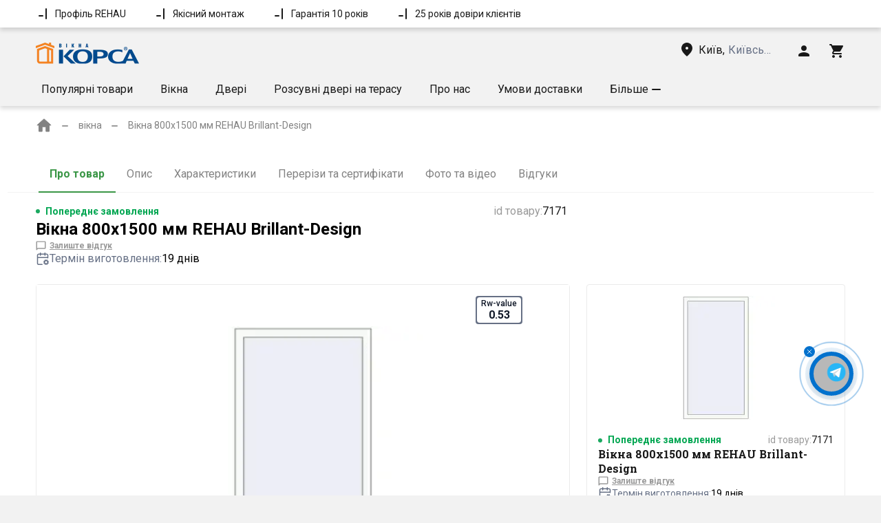

--- FILE ---
content_type: text/html; charset=utf-8
request_url: https://korsa.win/lastorders/pvc-window-800x1500-single-leaf-id7171
body_size: 88278
content:
<!doctype html>
    <html lang="uk" prefix="og: //ogp.me/ns#" translate="no">
      <head>
        <meta charset="utf-8">
        
        <script>
    window.dataLayer = window.dataLayer || [];
    function gtag() {
      window.dataLayer.push(arguments);
    }
    gtag('consent', 'default', {
      analytics_storage: 'denied',
      ad_storage: 'denied',
      ad_user_data: 'denied',
      ad_personalization: 'denied',
    });
  </script>
        <!-- Google Tag Manager --><script>(function(w,d,s,l,i){w[l]=w[l]||[];w[l].push({'gtm.start':new Date().getTime(),event:'gtm.js'});var f=d.getElementsByTagName(s)[0],j=d.createElement(s),dl=l!='dataLayer'?'&l='+l:'';j.async=true;j.src='https://www.googletagmanager.com/gtm.js?id='+i+dl;f.parentNode.insertBefore(j,f);})(window,document,'script','dataLayer', 'GTM-T2STQB4');</script><!-- End Google Tag Manager -->
        <title data-rh="true">Вікна 800x1500 мм REHAU Brillant-Design</title>
        <meta name="viewport" id="viewport" content="width=device-width, initial-scale=1">
        <meta http-equiv="X-UA-Compatible" content="IE=edge">
        <meta name="mobile-web-app-capable" content="yes">
        <meta name="apple-touch-fullscreen" content="yes">
        <meta name="google" content="notranslate">
        <meta data-rh="true" name="robots" content="noindex, nofollow"/>

        <link rel="preconnect" as="font" href="https://fonts.gstatic.com" crossorigin=anonymous>
        <link rel="preconnect" href="https://www.googletagmanager.com" crossorigin=anonymous>

        <!-- Favicon -->
        <link rel="icon" type="image/png" sizes="180x180" href="https://files.vitrager.com/image/RZUQ0yfx8O2f5FLPyE83FRyK3GJUtE3VBuVNOGca.png">

        <!-- Styles -->
         <link media="all" type="text/css" rel="stylesheet" href="/css/render.client.0.1.2996-b.10271.css" />

        <style>
          undefined
        </style>

        <link rel="preload" as="style" href=https://fonts.googleapis.com/css2?family=Manrope:wght@400;500;700&family=Roboto+Slab:wght@400;500;700&family=Rubik:wght@400;500;700&display=swap >

        <!-- Preload -->
        <link rel="preload" as="script" href="/js/render.client.0.1.2996-b.10271.js" />

        <link media="all" type="text/css" rel="stylesheet" href=/css/ProductPageLazyScreen.chunk.0.1.2996-b.10271.css />
                  <link rel="preload" as="script" href=/js/ProductPageLazyScreen.chunk.0.1.2996-b.10271.js />

        <!-- $ {imgs} -->

        <meta data-rh="true" property="og:type" content="website"/><meta data-rh="true" property="og:title" content="Вікна 800x1500 мм REHAU Brillant-Design"/><meta data-rh="true" property="og:url" content="https://korsa.win/lastorders/pvc-window-800x1500-single-leaf-id7171"/><meta data-rh="true" property="site_name" content="https://korsa.win"/><meta data-rh="true" property="og:image" content="https://korsa.win/files/cc-img-w-price/window/fyTsRwGJPgb1SxPlZzIk9ev1L6emFgJKjp2RdWHv.png"/><meta data-rh="true" property="product:price.amount" content="107.45"/><meta data-rh="true" property="product:price.currency" content="EUR"/><meta data-rh="true" property="twitter:card" content="summary_large_image"/><meta data-rh="true" property="twitter:image" content="https://korsa.win/files/cc-img-w-price/window/fyTsRwGJPgb1SxPlZzIk9ev1L6emFgJKjp2RdWHv.png"/>
        <script data-rh="true" type="application/ld+json">{"@context":"http://schema.org/","@type":"Organization","name":"ТМ Вікна КОРСА","logo":"https://files.vitrager.com/image/KMZ5YvTmfQU7x1qGTRuXRHgykBisL7py7xDy54J7.png","sameAs":["https://www.facebook.com/vikna.korsa","https://www.youtube.com/user/viknakorsa/videos"],"url":"https://korsa.win/"}</script><script data-rh="true" type="application/ld+json">{"@context":"http://schema.org/","@type":"BreadcrumbList","itemListElement":[{"@type":"ListItem","position":1,"name":"вікна","item":"https://korsa.win//lastorders/ua/window"},{"@type":"ListItem","position":2,"name":"Вікна 800x1500 мм REHAU Brillant-Design"}]}</script>
        
        <link data-rh="true" rel="preconnect" as="font" href="https://fonts.gstatic.com" crossOrigin="anonymous"/><link data-rh="true" rel="preconnect" as="font" href="https://fonts.googleapis.com" crossOrigin="anonymous"/><link data-rh="true" rel="stylesheet" as="style" href="https://fonts.googleapis.com/css2?family=Roboto:wght@400;500;600;700&amp;display=swap&quot;"/><link data-rh="true" rel="canonical" href="https://korsa.win/lastorders/pvc-window-800x1500-single-leaf-id7171"/><link data-rh="true" rel="alternate" hreflang="uk" href="https://korsa.win/lastorders/pvc-window-800x1500-single-leaf-id7171"/><link data-rh="true" rel="alternate" hreflang="x-default" href="https://korsa.win/lastorders/pvc-window-800x1500-single-leaf-id7171"/>
        <style data-rh="true" type="text/css">
        :root {
          --block-info-bg-color: #F1F1F8;
          --block-info-color: #191919;
          --block-primary-bg-color: #FFFFFF;
          --block-primary-color: #000000;
          --block-secondary-bg-color: #F3F3F3;
          --block-secondary-color: #000000;
          --button-primary-bg-color: #3a9646;
          --button-primary-br-color: #3a9646;
          --button-primary-color: #FFFFFF;
          --button-primary-br-radius: 4px;
          --button-secondary-bg-color: #FFFFFF;
          --button-secondary-br-color: #3a9646;
          --button-secondary-color: #3a9646;
          --font-family: Roboto, sans-serif;
          --font-family-heading: Roboto Slab, sans-serif;
          --header-menu-bg-color: #F2F2F2;
          --header-menu-color: #191919;
          --header-menu-exp-bg-color: #F1F1F8;
          --header-menu-exp-color: #191919;
          --header-top-bg-color: #FFFFFF;
          --header-top-color: #191919;
          --heading-h2-color: #191919;
          --heading-h2-style: regular;
          --heading-h3-color: #191919;
          --heading-h3-style: regular;
          --heading-h4-color: #191919;
          --heading-h4-style: regular;
          --support-btn-bg-color: #B8B8B8;
          --support-btn-br-color: #0071CD;
          --support-btn-icon-color: #0071CD;
          --support-btn-default-icon-color: true;
        }
      </style>

        <!-- $ {marquizeBlock} -->
      </head>
      <body>
        <!-- Google Tag Manager (noscript) --><noscript><iframe src="https://www.googletagmanager.com/ns.html?id=GTM-TQHPW77" height="0" width="0" style="display:none;visibility:hidden"></iframe></noscript><!-- End Google Tag Manager (noscript) -->
        <div id="root"><input type="checkbox" id="menu-toggle-input" class="visually-hidden" aria-label="Menu toggle" checked=""/><div class="screen microsite-screen__xm1gs6"><div class="height-100 header-block__NfUjq4"><div class="sticky-blocks__OdSwr5"><div class="rating-block-container__pCBSkd"><div class="microsite-container__RTV0q5"><div class="microsite-content__NbsQP0 block-wrapper__dnPeuw"><div class="advantages-block__WCd3k1 hide-mobile"><div class="flex align-center margin-right-40" style="max-width:calc(25% - 40px)"> <p class="done-icon__vFWi8g p__ociIAa color-text-main__XgJpnM small__QcqQOB">Профіль REHAU</p></div><div class="flex align-center margin-right-40" style="max-width:calc(25% - 40px)"> <p class="done-icon__vFWi8g p__ociIAa color-text-main__XgJpnM small__QcqQOB">Якісний монтаж</p></div><div class="flex align-center margin-right-40" style="max-width:calc(25% - 40px)"> <p class="done-icon__vFWi8g p__ociIAa color-text-main__XgJpnM small__QcqQOB">Гарантія 10 років</p></div><div class="flex align-center margin-right-40" style="max-width:calc(25% - 40px)"> <p class="done-icon__vFWi8g p__ociIAa color-text-main__XgJpnM small__QcqQOB">25 років довіри клієнтів</p></div></div><div class="advantages-block__WCd3k1 hide-desktop"><div class="scroll-block__L46vbs"><ul style="transform:translateX(0%);transition:transform 0.5s ease-in-out"><li><div class="slide-item__So7F0f flex align-center start" style="max-width:100%;min-width:100%"> <p class="done-icon__vFWi8g p__ociIAa color-text-main__XgJpnM medium__ttMfMk">Профіль REHAU</p></div></li><li><div class="slide-item__So7F0f flex align-center start" style="max-width:100%;min-width:100%"> <p class="done-icon__vFWi8g p__ociIAa color-text-main__XgJpnM medium__ttMfMk">Якісний монтаж</p></div></li><li><div class="slide-item__So7F0f flex align-center start" style="max-width:100%;min-width:100%"> <p class="done-icon__vFWi8g p__ociIAa color-text-main__XgJpnM medium__ttMfMk">Гарантія 10 років</p></div></li><li><div class="slide-item__So7F0f flex align-center start" style="max-width:100%;min-width:100%"> <p class="done-icon__vFWi8g p__ociIAa color-text-main__XgJpnM medium__ttMfMk">25 років довіри клієнтів</p></div></li></ul></div></div></div></div></div></div><header class="flex column header__N2W3qZ with-menu__KwEQVX top-40__wC4YWR"><div class="container__U0xsuS flex align-center"><div class="left-side__W5tjCA flex"><a class="link__SkWxic link-white__Gotv9x medium__gs4tCR" data-ga-id="Head link 1" aria-label="Head link 1" href="/"><div class="logo__lTjZIW"><div class="logo-name__TMXC2A"><img class="" width="150px" height="40px" src="https://korsa.win/files/images/12c-50-c/image/KMZ5YvTmfQU7x1qGTRuXRHgykBisL7py7xDy54J7.png" alt="logo"/></div></div></a></div><div class="flex between align-center"><div class="phone-block-container__eOXpA_ hide-mobile"></div><div class="location-container__bEXpju is-show-rating-region__biJaD2"><button class="button__Ft5OLd location-btn__eLS0N5 relative icon-square-animation hide-mobile" type="button" data-ga-id="Head link 3" aria-label="Head link 3"><div class="flex align-center region-block__FPhjVn"><svg width="24px" height="24px" class="flex-shrink"><use xlink:href="#location-on-icon"></use></svg><p class="margin-left-5 hover-text-underline p__ociIAa bold__MYz1cy color-info__tQAHpo medium__ttMfMk">Виберіть регіон</p></div></button></div><div class="flex align-center"><button class="button__Ft5OLd cart-container__SJl3Zm icon-square-animation user-name-button__g6R4r7" type="button" data-ga-id="Head icon 1" aria-label="Head icon 1"><svg width="24" height="24"><use xlink:href="#person-icon"></use></svg></button></div><div class="flex align-center"><button class="button__Ft5OLd cart-container__SJl3Zm icon-square-animation" type="button" data-ga-id="Head icon 3" aria-label="Head icon 3"><svg width="24" height="24"><use xlink:href="#cart-icon"></use></svg></button></div></div></div><nav class="menu-block-container__ra5lRN"><div class="menu-block-wrapper__TrQzwU relative"><ul class="flex"><li class="menu-item__k8Jgnw relative"><a class="menu-item-link__AarUbn link__SkWxic medium__gs4tCR" rel="noopener noreferrer" data-ga-id="Menu item" aria-label="Menu item" data-ga-index="0" href="/lastorders/pvc-window-800x1500-single-leaf-id7171" target="_self">Популярні товари</a></li><li class="menu-item__k8Jgnw relative"><a class="menu-item-link__AarUbn link__SkWxic medium__gs4tCR" rel="noopener noreferrer" data-ga-id="Menu item" aria-label="Menu item" data-ga-index="1" href="/client-configurator/types?typeId=window" target="_self">Вікна</a></li><li class="menu-item__k8Jgnw relative"><a class="menu-item-link__AarUbn link__SkWxic medium__gs4tCR" rel="noopener noreferrer" data-ga-id="Menu item" aria-label="Menu item" data-ga-index="2" href="/client-configurator/types?typeId=door-swing" target="_self">Двері</a></li><li class="menu-item__k8Jgnw relative"><a class="menu-item-link__AarUbn link__SkWxic medium__gs4tCR" rel="noopener noreferrer" data-ga-id="Menu item" aria-label="Menu item" data-ga-index="3" href="/client-configurator/types?typeId=door-slide-patio" target="_self">Розсувні двері на терасу</a></li><li class="menu-item__k8Jgnw relative"><a class="menu-item-link__AarUbn link__SkWxic medium__gs4tCR" rel="noopener noreferrer" data-ga-id="Menu item" aria-label="Menu item" data-ga-index="4" href="/lastorders/pvc-window-800x1500-single-leaf-id7171" target="_self">Про нас</a></li><li class="menu-item__k8Jgnw relative"><a class="menu-item-link__AarUbn link__SkWxic medium__gs4tCR" rel="noopener noreferrer" data-ga-id="Menu item" aria-label="Menu item" data-ga-index="5" href="/lastorders/pvc-window-800x1500-single-leaf-id7171" target="_self">Умови доставки</a></li><li class="item-hide__vW1g8x menu-item__k8Jgnw relative"><a class="menu-item-link__AarUbn link__SkWxic medium__gs4tCR" rel="noopener noreferrer" data-ga-id="Menu item" aria-label="Menu item" data-ga-index="6" href="/lastorders/pvc-window-800x1500-single-leaf-id7171" target="_self">Наші роботи</a></li><li class="item-hide__vW1g8x menu-item__k8Jgnw relative"><a class="menu-item-link__AarUbn link__SkWxic medium__gs4tCR" rel="noopener noreferrer" data-ga-id="Menu item" aria-label="Menu item" data-ga-index="7" href="/catalog/constructions-types" target="_self">Каталог</a></li></ul><div class="menu-btn-container-hide__G3ulFR"><div class="menu-item-link__p4ZewT flex relative pointer align-center" role="button" data-ga-id="Head menu more" tabindex="0"><p class="p__ociIAa color-text-main__XgJpnM medium__ttMfMk">Більше</p><div class="flex align-center"><span class="arrow-icon__KQiOqY arrow-icon-down__b4ULKA margin-left-5" style="width:14px;height:14px"></span></div></div></div></div></nav></header><button class="button__Ft5OLd display-none" type="button" aria-label="button"></button><div class="container-block__cvsgLW"><nav aria-label="breadcrumb" itemscope="" itemType="http://schema.org/BreadcrumbList" class="wrap__ODM5Hp"><ol class="container__A4YCE6 flex align-center"><li itemProp="itemListElement" itemscope="" itemType="http://schema.org/ListItem"><div class="flex align-center"><a itemProp="item" class="item__y3rkJM link__SkWxic medium__gs4tCR" data-ga-id="BreadCrumbs home link" aria-label="BreadCrumbs home link" href="/"><svg width="24" height="24" class="icon__CjZdS0"><use xlink:href="#home-icon"></use></svg><span itemProp="name" class="visually-hidden">Головна сторінка</span></a><span class="arrow-icon__KQiOqY arrow-icon-right__CjAI8H position-icon__CCVwYW" style="width:10px;height:10px"></span></div><meta itemProp="position" content="1"/></li><li itemProp="itemListElement" itemscope="" itemType="http://schema.org/ListItem"><div class="flex align-center"><a itemProp="item" class="item__y3rkJM link__SkWxic medium__gs4tCR" data-ga-id="BreadCrumbs home link" aria-label="BreadCrumbs home link" href="/lastorders/ua/window"><span itemProp="name">вікна</span></a><span class="arrow-icon__KQiOqY arrow-icon-right__CjAI8H position-icon__CCVwYW" style="width:10px;height:10px"></span></div><meta itemProp="position" content="2"/></li><li aria-current="page" itemProp="itemListElement" itemscope="" itemType="http://schema.org/ListItem"><div><span class="item__y3rkJM" itemProp="name">Вікна 800x1500 мм REHAU Brillant-Design</span><meta itemProp="position" content="3"/></div></li></ol></nav><div class="scroll-menu-container___9r9IH tabs__JSKvpr"><div class="scroll-menu-wrapper__hEOApi"><div class="scroll-menu-content__mThKgs"><div></div><div></div></div></div></div><div class="view-animation-single title__gc_LP0"><div class="flex between"><p class="flex align-center margin-right-5 p__ociIAa bold__MYz1cy color-success__fLZofd small__QcqQOB"><span class="point__qjtIxY"></span>Попереднє замовлення</p><div class="status-id-container__C6DdAH"><p class="p__ociIAa color-text-info__C5p249 medium__ttMfMk">id товару<!-- -->: </p><p class="p__ociIAa color-text-main__XgJpnM medium__ttMfMk">7171</p></div></div><h1 style="color:#000000;font-family:Roboto, sans-serif" class="font-size-24__SJrJ_w head__kpatyU h1__TmvJ4d bold__D_5Srp">Вікна 800x1500 мм REHAU Brillant-Design<!-- --> </h1><button type="button" class="btn-unfilled__pBDlZV reviews-stroke__OSEXxs"><div class="review-container__j_pOZp"><button class="button__xUd_Fb review__s2yMq6" type="button"><svg width="15" height="14"><use xlink:href="#review-message-icon"></use></svg><p class="margin-left-5 flex-shrink text-underline p__ociIAa bold__MYz1cy color-text-info__C5p249 mini__GkP60x">Залиште відгук</p></button></div></button><p class="manufactoring-term__I5vmW8 p__ociIAa color-black-blue-light__ORmaxb medium__ttMfMk"><svg viewBox="0 0 20 20" fill="none" class="icon-svg  " width="20px" height="20px"><path d="M12.6667 14.0837L11.9167 13.7503M12.6667 15.917L11.9167 16.2503M13.3333 1.66699V5.00032M14.0833 12.667L13.75 11.917M14.0833 17.3337L13.75 18.0837M16.25 11.917L15.9167 12.667M16.25 18.0837L15.9167 17.3337M17.5 8.75032V5.00032C17.5 4.5583 17.3244 4.13437 17.0118 3.82181C16.6993 3.50925 16.2754 3.33366 15.8333 3.33366H4.16667C3.72464 3.33366 3.30072 3.50925 2.98816 3.82181C2.67559 4.13437 2.5 4.5583 2.5 5.00032V16.667C2.5 17.109 2.67559 17.5329 2.98816 17.8455C3.30072 18.1581 3.72464 18.3337 4.16667 18.3337H9.16667M18.0833 13.7503L17.3333 14.0837M18.0833 16.2503L17.3333 15.917M2.5 8.33366H17.5M6.66667 1.66699V5.00032" stroke="#667085" stroke-width="1.5" stroke-linecap="round" stroke-linejoin="round"></path><path d="M15 17.5C16.3807 17.5 17.5 16.3807 17.5 15C17.5 13.6193 16.3807 12.5 15 12.5C13.6193 12.5 12.5 13.6193 12.5 15C12.5 16.3807 13.6193 17.5 15 17.5Z" stroke="#667085" stroke-width="1.5" stroke-linecap="round" stroke-linejoin="round"></path></svg>Термін виготовлення<!-- -->:<!-- --> <span class="color-black__cBF7Sw">19<!-- --> <!-- -->днів</span></p></div><div class="container__Awh7M8"><div class="wrapper__XbBbu4"><div><div><div class="header-container__xdbaNR"><div class="img-container__xlukm_"><div class="view-animation-single"><div class="relative image-container__iFgQAF"><button class="button__xUd_Fb flex center width-100 height-100 background-white image-scale-animation" type="button"><img src="https://korsa.win/files/images/23e-12c/runtime/cc-pictures/window/d937b6c18884f0cf3d87cb0145f794c3.png" srcSet="https://korsa.win/files/images/23e-12c/runtime/cc-pictures/window/d937b6c18884f0cf3d87cb0145f794c3.png,
          https://korsa.win/files/images/47c-258/runtime/cc-pictures/window/d937b6c18884f0cf3d87cb0145f794c3.png 2x" width="574" height="300" alt="Купити Вікна 800x1500 мм REHAU Brillant-Design" title="Вікна 800x1500 мм REHAU Brillant-Design. Вид зсередини" style="object-fit:contain" class="img__SgcSXl padding-10-0" loading="lazy"/></button><div class="container-sale__n0z8ED"><div class="container-sale__wFFFGj"></div><div class="container__WJtmjL"><div class="coefficient-container__v1ST4R without-title__tRtNOC"><p class="coefficient-title__JuPR_F p__ociIAa color-text-main__XgJpnM">Rw-value</p><p class="coefficient-value__emvCBX p__ociIAa color-text-main__XgJpnM">0.53</p></div></div></div></div></div><div class="hide-mobile img-wrap__sI4jK3"><div class="view-animation-single"><button class="button__Ft5OLd picture__b9QGtU flex center width-100 height-100 image-scale-animation" type="button" aria-label="button"><img src="https://korsa.win/files/images/b0-63/runtime/cc-pictures/window/d937b6c18884f0cf3d87cb0145f794c3_back.png" srcSet="https://korsa.win/files/images/b0-63/runtime/cc-pictures/window/d937b6c18884f0cf3d87cb0145f794c3_back.png,
          https://korsa.win/files/images/160-c6/runtime/cc-pictures/window/d937b6c18884f0cf3d87cb0145f794c3_back.png 2x" width="176" height="99" alt="Ціноутворення Вікна 800x1500 мм REHAU Brillant-Design" title="Вікна 800x1500 мм REHAU Brillant-Design. Вид ззовні" style="object-fit:contain" class="img__SgcSXl" loading="lazy"/></button></div><div class="view-animation-single"><button class="button__Ft5OLd picture__b9QGtU flex center width-100 height-100 image-scale-animation" type="button" aria-label="button"><img src="https://korsa.win/files/images/b0-63/cc-img-w-price/window/fyTsRwGJPgb1SxPlZzIk9ev1L6emFgJKjp2RdWHv.png" srcSet="https://korsa.win/files/images/b0-63/cc-img-w-price/window/fyTsRwGJPgb1SxPlZzIk9ev1L6emFgJKjp2RdWHv.png,
          https://korsa.win/files/images/160-c6/cc-img-w-price/window/fyTsRwGJPgb1SxPlZzIk9ev1L6emFgJKjp2RdWHv.png 2x" width="176" height="99" alt="Ціноутворення Вікна 800x1500 мм REHAU Brillant-Design. Ціна: 107.45 EUR" title="Вікна 800x1500 мм REHAU Brillant-Design. Ціна: 107.45 EUR" style="object-fit:contain" class="img__SgcSXl" loading="lazy"/></button></div><div class="view-animation-single"><button class="button__Ft5OLd picture__b9QGtU flex center width-100 height-100 image-scale-animation" type="button" aria-label="button"><img src="https://korsa.win/files/images/b0-63/image/PFjei65w8RvoRBdIiUHy5DqBNOUuH6VycNdZp82S.png" srcSet="https://korsa.win/files/images/b0-63/image/PFjei65w8RvoRBdIiUHy5DqBNOUuH6VycNdZp82S.png,
          https://korsa.win/files/images/160-c6/image/PFjei65w8RvoRBdIiUHy5DqBNOUuH6VycNdZp82S.png 2x" width="176" height="99" style="object-fit:contain" class="img__SgcSXl" loading="lazy"/></button></div><div class="view-animation-single"><div class="image-mask-wrapper__y8Ab7I"><img src="https://korsa.win/files/image/gjv17eXM6R0zUN4z3UcNlhECOk70K0Rcop28KbCT.gif" width="176" height="99" alt="" title="" style="object-fit:contain" class="img__SgcSXl" loading="lazy"/><button class="button__Ft5OLd image-scale-animation image-mask__7jZtck" type="button" aria-label="button"><p class="p__ociIAa bold__MYz1cy text-center__NwRw2B color-white__SKht0Y">+ <!-- -->3<!-- --> <!-- -->фотографій</p></button></div></div></div><div class="hide-desktop img-wrap__sI4jK3"><div class="view-animation-single"><button class="button__Ft5OLd picture__b9QGtU flex center width-100 height-100 image-scale-animation" type="button" aria-label="button"><img src="https://korsa.win/files/images/b0-63/runtime/cc-pictures/window/d937b6c18884f0cf3d87cb0145f794c3_back.png" srcSet="https://korsa.win/files/images/b0-63/runtime/cc-pictures/window/d937b6c18884f0cf3d87cb0145f794c3_back.png,
          https://korsa.win/files/images/160-c6/runtime/cc-pictures/window/d937b6c18884f0cf3d87cb0145f794c3_back.png 2x" width="176" height="99" alt="Ціноутворення Вікна 800x1500 мм REHAU Brillant-Design" title="Вікна 800x1500 мм REHAU Brillant-Design. Вид ззовні" style="object-fit:contain" class="img__SgcSXl" loading="lazy"/></button></div><div class="view-animation-single"><div class="image-mask-wrapper__y8Ab7I"><img src="https://korsa.win/files/images/b0-63/cc-img-w-price/window/fyTsRwGJPgb1SxPlZzIk9ev1L6emFgJKjp2RdWHv.png" srcSet="https://korsa.win/files/images/b0-63/cc-img-w-price/window/fyTsRwGJPgb1SxPlZzIk9ev1L6emFgJKjp2RdWHv.png,
          https://korsa.win/files/images/160-c6/cc-img-w-price/window/fyTsRwGJPgb1SxPlZzIk9ev1L6emFgJKjp2RdWHv.png 2x" width="176" height="99" alt="Ціноутворення Вікна 800x1500 мм REHAU Brillant-Design. Ціна: 107.45 EUR" title="Вікна 800x1500 мм REHAU Brillant-Design. Ціна: 107.45 EUR" style="object-fit:contain" class="img__SgcSXl" loading="lazy"/><button class="button__Ft5OLd image-scale-animation image-mask__7jZtck" type="button" aria-label="button"><p class="p__ociIAa bold__MYz1cy text-center__NwRw2B color-white__SKht0Y">+ <!-- -->5<!-- --> <!-- -->фотографій</p></button></div></div></div></div><div class="colors__gyeSdf"><div class="color-container__p6Ry7O"><div class="flex gap-4"><p class="color-info-text width-max-content info-title p__ociIAa color-text-main__XgJpnM medium__ttMfMk">Назовні<!-- -->:</p><p class="p__ociIAa color-text-main__XgJpnM medium__ttMfMk">Білий (RAL 9016)</p></div><div class="main-container__yMhIe4"><div class="colors-container__l993JL"><button style="background:#F7FBF5" class="button__Ft5OLd color-button__o0DzXf active-color__P2vrGR" type="button" title="Білий (RAL 9016)" data-ga-id="Білий (RAL 9016)" aria-label="Білий (RAL 9016)"></button><button style="background:#343A43" class="button__Ft5OLd color-button__o0DzXf" type="button" title="ANTHRACITE_GREY_STRUKTURAL" data-ga-id="ANTHRACITE_GREY_STRUKTURAL" aria-label="ANTHRACITE_GREY_STRUKTURAL"><img src="https://korsa.win/files/images/18-18/cmp-colors-main/imwLNLtZTVpRfLyStYpZxRjmL6w7BYKdOPgSdrLd.jpg" srcSet="https://korsa.win/files/images/18-18/cmp-colors-main/imwLNLtZTVpRfLyStYpZxRjmL6w7BYKdOPgSdrLd.jpg,
          https://korsa.win/files/images/30-30/cmp-colors-main/imwLNLtZTVpRfLyStYpZxRjmL6w7BYKdOPgSdrLd.jpg 2x" width="24" height="24" alt="ANTHRACITE_GREY_STRUKTURAL" title="ANTHRACITE_GREY_STRUKTURAL" style="object-fit:contain" class="img__SgcSXl" loading="lazy"/></button><button style="background:#160B09" class="button__Ft5OLd color-button__o0DzXf" type="button" title="BLACK_BROWN" data-ga-id="BLACK_BROWN" aria-label="BLACK_BROWN"><img src="https://korsa.win/files/images/18-18/cmp-colors-main/GrYVY1dXowmXjVhRnmwQCiCyWPBSXdrU944IPqBb.png" srcSet="https://korsa.win/files/images/18-18/cmp-colors-main/GrYVY1dXowmXjVhRnmwQCiCyWPBSXdrU944IPqBb.png,
          https://korsa.win/files/images/30-30/cmp-colors-main/GrYVY1dXowmXjVhRnmwQCiCyWPBSXdrU944IPqBb.png 2x" width="24" height="24" alt="BLACK_BROWN" title="BLACK_BROWN" style="object-fit:contain" class="img__SgcSXl" loading="lazy"/></button><button style="background:#242328" class="button__Ft5OLd color-button__o0DzXf" type="button" title="BLACK_ULTI-MATT" data-ga-id="BLACK_ULTI-MATT" aria-label="BLACK_ULTI-MATT"><img src="https://korsa.win/files/images/18-18/cmp-colors-main/WMY5MlG6LTo0ZwSNI5p0htVis55HyVkHciUZSqep.png" srcSet="https://korsa.win/files/images/18-18/cmp-colors-main/WMY5MlG6LTo0ZwSNI5p0htVis55HyVkHciUZSqep.png,
          https://korsa.win/files/images/30-30/cmp-colors-main/WMY5MlG6LTo0ZwSNI5p0htVis55HyVkHciUZSqep.png 2x" width="24" height="24" alt="BLACK_ULTI-MATT" title="BLACK_ULTI-MATT" style="object-fit:contain" class="img__SgcSXl" loading="lazy"/></button><button style="background:#885209" class="button__Ft5OLd color-button__o0DzXf" type="button" title="GOLDEN OAK" data-ga-id="GOLDEN OAK" aria-label="GOLDEN OAK"><img src="https://korsa.win/files/images/18-18/cmp-colors-main/nbn7MTCGy3aEsDm6L5DCDLNm34bCnvwwG9qgyYPW.jpg" srcSet="https://korsa.win/files/images/18-18/cmp-colors-main/nbn7MTCGy3aEsDm6L5DCDLNm34bCnvwwG9qgyYPW.jpg,
          https://korsa.win/files/images/30-30/cmp-colors-main/nbn7MTCGy3aEsDm6L5DCDLNm34bCnvwwG9qgyYPW.jpg 2x" width="24" height="24" alt="GOLDEN OAK" title="GOLDEN OAK" style="object-fit:contain" class="img__SgcSXl" loading="lazy"/></button><button style="background:#976823" class="button__Ft5OLd color-button__o0DzXf" type="button" title="LIGHT_OAK" data-ga-id="LIGHT_OAK" aria-label="LIGHT_OAK"><img src="https://korsa.win/files/images/18-18/cmp-colors-main/7aory0pyXuDKixmohyQqoPgHJcMbI8tCqrUSABG8.jpg" srcSet="https://korsa.win/files/images/18-18/cmp-colors-main/7aory0pyXuDKixmohyQqoPgHJcMbI8tCqrUSABG8.jpg,
          https://korsa.win/files/images/30-30/cmp-colors-main/7aory0pyXuDKixmohyQqoPgHJcMbI8tCqrUSABG8.jpg 2x" width="24" height="24" alt="LIGHT_OAK" title="LIGHT_OAK" style="object-fit:contain" class="img__SgcSXl" loading="lazy"/></button><button style="background:#59330A" class="button__Ft5OLd color-button__o0DzXf" type="button" title="WALNUT" data-ga-id="WALNUT" aria-label="WALNUT"><img src="https://korsa.win/files/images/18-18/cmp-colors-main/ZeJ2pVnEqiaiPuLZV13RYaqZszgSYpXSJUajO6k1.jpg" srcSet="https://korsa.win/files/images/18-18/cmp-colors-main/ZeJ2pVnEqiaiPuLZV13RYaqZszgSYpXSJUajO6k1.jpg,
          https://korsa.win/files/images/30-30/cmp-colors-main/ZeJ2pVnEqiaiPuLZV13RYaqZszgSYpXSJUajO6k1.jpg 2x" width="24" height="24" alt="WALNUT" title="WALNUT" style="object-fit:contain" class="img__SgcSXl" loading="lazy"/></button><button style="background:#2E2E30" class="button__Ft5OLd color-button__o0DzXf" type="button" title="ANTHRACITE_GREY_GLATT" data-ga-id="ANTHRACITE_GREY_GLATT" aria-label="ANTHRACITE_GREY_GLATT"><img src="https://korsa.win/files/images/18-18/cmp-colors-main/A6HpEq2ASHpiGSNbhypakyaetu0X1wWPULaWUYxw.png" srcSet="https://korsa.win/files/images/18-18/cmp-colors-main/A6HpEq2ASHpiGSNbhypakyaetu0X1wWPULaWUYxw.png,
          https://korsa.win/files/images/30-30/cmp-colors-main/A6HpEq2ASHpiGSNbhypakyaetu0X1wWPULaWUYxw.png 2x" width="24" height="24" alt="ANTHRACITE_GREY_GLATT" title="ANTHRACITE_GREY_GLATT" style="object-fit:contain" class="img__SgcSXl" loading="lazy"/></button></div></div></div><div class="color-container__p6Ry7O"><div class="flex gap-4"><p class="color-info-text width-max-content p__ociIAa color-text-main__XgJpnM medium__ttMfMk">Всередину<!-- -->:</p><p class="p__ociIAa color-text-main__XgJpnM medium__ttMfMk">Білий (RAL 9016)</p></div><div class="main-container__yMhIe4"><div class="colors-container__l993JL"><button style="background:#F7FBF5" class="button__Ft5OLd color-button__o0DzXf active-color__P2vrGR" type="button" title="Білий (RAL 9016)" data-ga-id="Білий (RAL 9016)" aria-label="Білий (RAL 9016)"></button></div></div></div></div></div></div><div class="container__k5xKgD"><div><div class="body-container__UFKPf9"><div><div class="view-animation-single"><p class="margin-bottom-24-media header__DSxktk p__ociIAa bold__MYz1cy color-text-main__XgJpnM">Опис товару<!-- --> </p></div><div class="view-animation-single"><div class="span-text__qqFtA4"><div style="color:#000000;font-family:Roboto, sans-serif" class="dangerously-html__SzgGbq product-description__SrneWl ul-styles-reset"><p>Колекція KORSA BRILLANT з профілю REHAU задовільнить навіть найвимогливіших клієнтів із витонченим смаком, а якість конструкцій цієї колекції забезпечить легку і комфортну експлуатацію. Пʼятикамерна профільна система REHAU Brillant має високі показники енергоефективності, тому вікна з цієї профільної системи чудово зберігають тепло всередині приміщення. Перевагами даної системи є: помірна ціна, елегантний скруглений дизайн стулки, товщина стінки профілю 3 мм, два контури високоякісного ущільнення з високим вмістом каучуку (затримують повітряний потік і запобігають потраплянню пилу і вологи ззовні). Відмінністю REHAU Brillant поміж інших профільних систем лінійки REHAU є напівкругла стулка ззовні конструкції, яка особливо пасує своїм елегантним виглядом до приватних будинків, котеджів та інших житлових будівель. Вікна з профілю REHAU Brillant у комплекті з енергозберігаючими склопакетами дозволяють значно заощаджувати кошти на опаленні та кондиціонуванні протягом усього терміну їх експлуатації. Бажаєте не просто засклити будинок, а прикрасити його фасад витонченими вікнами зі скругленими лініями &ndash; замовляйте REHAU Brillant за вигідною ціною просто зараз.&nbsp;</p></div></div><button class="button__xUd_Fb variant-text__UL8jya color-primary__V25WHa show-more-text bold link-animation show-more" type="button">Показати менше<svg viewBox="0 0 24 24" fill="none" class="icon-svg icon-blue-fill " width="24px" height="24px"><path d="M11.29 8.71L6.7 13.3a.996.996 0 101.41 1.41L12 10.83l3.88 3.88a.996.996 0 101.41-1.41L12.7 8.71a.996.996 0 00-1.41 0z"></path></svg></button></div></div></div></div><div><div id="characteristics"><div class="view-animation-container"><div class="view-animation"><p class="margin-bottom-24-media header__DSxktk p__ociIAa bold__MYz1cy color-text-main__XgJpnM">Технічні характеристики</p></div><div class="view-animation"><div class="container__LQ2gnm item-main-container"><div class="title-container__FmQJfw"><p style="color:#000000;font-family:Roboto, sans-serif" class="color-info-text p__ociIAa color-text-main__XgJpnM medium__ttMfMk">Тип<!-- -->:</p><button class="button__Ft5OLd" type="button" data-ga-id="Technical features more info Тип" aria-label="Technical features more info Тип"><svg width="20" height="20" class="icon-grey__z0rpa8"><use xlink:href="#info-round-icon"></use></svg></button></div><div class="title-container__FmQJfw"><p style="color:#000000;font-family:Roboto, sans-serif" class="flex align-center color-main-text p__ociIAa color-text-main__XgJpnM medium__ttMfMk"> <!-- -->Вікна</p></div></div><div class="divider__mhA2UF"></div><div class="container__LQ2gnm item-main-container"><div class="title-container__FmQJfw"><p style="color:#000000;font-family:Roboto, sans-serif" class="color-info-text p__ociIAa color-text-main__XgJpnM medium__ttMfMk">Форма конструкції<!-- -->:</p><button class="button__Ft5OLd" type="button" data-ga-id="Technical features more info Форма конструкції" aria-label="Technical features more info Форма конструкції"><svg width="20" height="20" class="icon-grey__z0rpa8"><use xlink:href="#info-round-icon"></use></svg></button></div><div class="title-container__FmQJfw"><p style="color:#000000;font-family:Roboto, sans-serif" class="flex align-center color-main-text p__ociIAa color-text-main__XgJpnM medium__ttMfMk"> <!-- -->Одностулкове</p></div></div><div class="divider__mhA2UF"></div><div class="container__LQ2gnm item-main-container"><div class="title-container__FmQJfw"><p style="color:#000000;font-family:Roboto, sans-serif" class="color-info-text p__ociIAa color-text-main__XgJpnM medium__ttMfMk">Rw-value<!-- -->:</p><button class="button__Ft5OLd" type="button" data-ga-id="Technical features more info Rw-value" aria-label="Technical features more info Rw-value"><svg width="20" height="20" class="icon-grey__z0rpa8"><use xlink:href="#info-round-icon"></use></svg></button></div><div class="title-container__FmQJfw"><p style="color:#000000;font-family:Roboto, sans-serif" class="flex align-center color-main-text p__ociIAa color-text-main__XgJpnM medium__ttMfMk"> <!-- -->0.53 m²K/W</p></div></div><div class="divider__mhA2UF"></div><div class="container__LQ2gnm item-main-container"><div class="title-container__FmQJfw"><p style="color:#000000;font-family:Roboto, sans-serif" class="color-info-text p__ociIAa color-text-main__XgJpnM medium__ttMfMk">Розмір (ширина x висота)<!-- -->:</p></div><div class="title-container__FmQJfw"><p style="color:#000000;font-family:Roboto, sans-serif" class="flex align-center color-main-text p__ociIAa color-text-main__XgJpnM medium__ttMfMk"> <!-- -->800x1500 мм</p></div></div></div><button class="button__xUd_Fb variant-text__UL8jya color-primary__V25WHa more-details-btn__GXXOqI" type="button">Докладніше<!-- --> <span class="arrow-icon__KQiOqY arrow-icon-down__b4ULKA" style="width:14px;height:14px"></span></button></div></div></div><div id="certificates"><div><div class="margin-bottom-40-media__OoJ9ck"><div class="view-animation-single"><p class="margin-bottom-24-media header__DSxktk p__ociIAa bold__MYz1cy color-text-main__XgJpnM">Поперечні перерізи</p></div><div class="relative wrap-img__qJZ1j5"><div class="view-animation-single"><button class="button__Ft5OLd flex center width-100 height-100" type="button" aria-label="button"><div class="image-scale-animation picture__A_LGD6"><img src="https://korsa.win/files/images/178-d4/image/Cr9GrCleadAcF6P10Kx48wFCw8njV17LQEzJfErx.jpg" srcSet="https://korsa.win/files/images/178-d4/image/Cr9GrCleadAcF6P10Kx48wFCw8njV17LQEzJfErx.jpg,
          https://korsa.win/files/images/2f0-1a8/image/Cr9GrCleadAcF6P10Kx48wFCw8njV17LQEzJfErx.jpg 2x" width="376" height="212" style="object-fit:contain" class="img__SgcSXl" loading="lazy"/></div></button></div><div class="view-animation-single"><div class="shadow-box__9gH2cJ relative"><div class="view-animation-single"><button class="button__Ft5OLd flex center width-100 height-100" type="button" aria-label="button"><div class="image-scale-animation picture__A_LGD6"><img src="https://korsa.win/files/images/178-d4/image/bHVXCGLBs3Xq1voINoWLapllxKolwOYAyiZRB1yh.jpg" srcSet="https://korsa.win/files/images/178-d4/image/bHVXCGLBs3Xq1voINoWLapllxKolwOYAyiZRB1yh.jpg,
          https://korsa.win/files/images/2f0-1a8/image/bHVXCGLBs3Xq1voINoWLapllxKolwOYAyiZRB1yh.jpg 2x" width="376" height="212" style="object-fit:contain" class="img__SgcSXl" loading="lazy"/></div></button></div><button class="button__Ft5OLd image-mask__HIm5Hu" type="button" aria-label="button"><p class="p__ociIAa bold__MYz1cy text-center__NwRw2B color-white__SKht0Y medium__ttMfMk">+ <!-- -->2<!-- --> <!-- -->фотографій</p></button></div></div></div></div></div><div><div><div class="view-animation-single"><p class="margin-bottom-24-media header__DSxktk p__ociIAa bold__MYz1cy color-text-main__XgJpnM">Сертифікація продукції<!-- --> </p></div><div class="relative wrap-img__qJZ1j5"><div class="view-animation-single"><button class="button__Ft5OLd flex center width-100 height-100" type="button" aria-label="button"><div class="image-scale-animation picture__A_LGD6"><img src="https://korsa.win/files/images/178-d4/image/dOsax1cLrDRyXnusnI8adp3Q8bNxfS2crgagS6Ci.jpeg" srcSet="https://korsa.win/files/images/178-d4/image/dOsax1cLrDRyXnusnI8adp3Q8bNxfS2crgagS6Ci.jpeg,
          https://korsa.win/files/images/2f0-1a8/image/dOsax1cLrDRyXnusnI8adp3Q8bNxfS2crgagS6Ci.jpeg 2x" width="376" height="212" style="object-fit:contain" class="img__SgcSXl" loading="lazy"/></div></button></div></div></div></div></div><div id="photo"><div><div class="margin-bottom-40-media__OoJ9ck"><div class="view-animation-single"><p class="margin-bottom-24-media header__DSxktk p__ociIAa bold__MYz1cy color-text-main__XgJpnM">Фото<!-- --> </p></div><div class="relative wrap-img__qJZ1j5"><div class="view-animation-single"><button class="button__Ft5OLd flex center width-100 height-100" type="button" aria-label="button"><div class="image-scale-animation picture__A_LGD6"><img src="https://korsa.win/files/images/178-d4/image/PFjei65w8RvoRBdIiUHy5DqBNOUuH6VycNdZp82S.png" srcSet="https://korsa.win/files/images/178-d4/image/PFjei65w8RvoRBdIiUHy5DqBNOUuH6VycNdZp82S.png,
          https://korsa.win/files/images/2f0-1a8/image/PFjei65w8RvoRBdIiUHy5DqBNOUuH6VycNdZp82S.png 2x" width="376" height="212" style="object-fit:contain" class="img__SgcSXl" loading="lazy"/></div></button></div><div class="view-animation-single"><div class="shadow-box__9gH2cJ relative"><div class="view-animation-single"><button class="button__Ft5OLd flex center width-100 height-100" type="button" aria-label="button"><div class="image-scale-animation picture__A_LGD6"><img src="https://korsa.win/files/image/gjv17eXM6R0zUN4z3UcNlhECOk70K0Rcop28KbCT.gif" width="376" height="212" style="object-fit:contain" class="img__SgcSXl" loading="lazy"/></div></button></div><button class="button__Ft5OLd image-mask__HIm5Hu" type="button" aria-label="button"><p class="p__ociIAa bold__MYz1cy text-center__NwRw2B color-white__SKht0Y medium__ttMfMk">+ <!-- -->4<!-- --> <!-- -->фотографій</p></button></div></div></div></div></div><div><div><div class="view-animation-single"><p class="margin-bottom-24-media header__DSxktk p__ociIAa bold__MYz1cy color-text-main__XgJpnM">Відео галерея<!-- --> </p></div><div class="relative wrap-img__qJZ1j5"><div class="view-animation-single"><button class="button__Ft5OLd flex center width-100 height-100 video-scale-animation" type="button" aria-label="button"><div class="video-container__VIDsyP video-block__OwEiz6"><iframe id=":R3amkt9q6:" class="youtube_player video-iframe__25Se5w" title="video-youtube" src="https://www.youtube.com/embed/1VyGVxGQPqA" srcDoc="&lt;style&gt;*{padding:0;margin:0;overflow:hidden}
        html,body{height:100%}img,span,div{position:absolute;width:100%;top:0;bottom:0;left:0;right:0;margin:auto}
        span{
        height: 1.5em;
        text-align: center;
        font: 48px/1.5 sans-serif;
        color: white;
        text-shadow: 0 0 0.5em black;
      }img{min-height:280px;}
        &lt;/style&gt;&lt;a   href=&quot;https://www.youtube.com/embed/1VyGVxGQPqA?rel=0&amp;amp;autoplay=1&amp;mute=1;loop=1&amp;enablejsapi=1&quot; target=&quot;_self&quot;&gt;
        &lt;img src=&quot;https://img.youtube.com/vi/1VyGVxGQPqA/hqdefault.jpg&quot; style=&quot;object-fit: contain;&quot; loading=&quot;lazy&quot;&gt;&lt;span&gt;►&lt;/span&gt;&lt;/a&gt;" style="border:0" loading="lazy" allowfullscreen="" allow="accelerometer; autoplay; encrypted-media; gyroscope; picture-in-picture"></iframe></div></button></div></div></div></div></div></div><div class="hide-desktop sticky-block__yEzCI7 visibility-visible__cexQRt"><div class="hide-desktop divider__vFron5 divider__mhA2UF" style="margin-bottom:16px"></div><p class="manufactoring-term__VDm50C margin-bottom-8 p__ociIAa color-black-blue-light__ORmaxb small__QcqQOB"><svg viewBox="0 0 20 20" fill="none" class="icon-svg  " width="20px" height="20px"><path d="M12.6667 14.0837L11.9167 13.7503M12.6667 15.917L11.9167 16.2503M13.3333 1.66699V5.00032M14.0833 12.667L13.75 11.917M14.0833 17.3337L13.75 18.0837M16.25 11.917L15.9167 12.667M16.25 18.0837L15.9167 17.3337M17.5 8.75032V5.00032C17.5 4.5583 17.3244 4.13437 17.0118 3.82181C16.6993 3.50925 16.2754 3.33366 15.8333 3.33366H4.16667C3.72464 3.33366 3.30072 3.50925 2.98816 3.82181C2.67559 4.13437 2.5 4.5583 2.5 5.00032V16.667C2.5 17.109 2.67559 17.5329 2.98816 17.8455C3.30072 18.1581 3.72464 18.3337 4.16667 18.3337H9.16667M18.0833 13.7503L17.3333 14.0837M18.0833 16.2503L17.3333 15.917M2.5 8.33366H17.5M6.66667 1.66699V5.00032" stroke="#667085" stroke-width="1.5" stroke-linecap="round" stroke-linejoin="round"></path><path d="M15 17.5C16.3807 17.5 17.5 16.3807 17.5 15C17.5 13.6193 16.3807 12.5 15 12.5C13.6193 12.5 12.5 13.6193 12.5 15C12.5 16.3807 13.6193 17.5 15 17.5Z" stroke="#667085" stroke-width="1.5" stroke-linecap="round" stroke-linejoin="round"></path></svg>Термін виготовлення<!-- -->:<!-- --> <span class="color-black__0oy7ak">19<!-- --> <!-- -->днів</span></p><div class="flex between"><div class="margin-right-16"><p class="text-align-right p__ociIAa bold__MYz1cy color-text-main__XgJpnM medium__ttMfMk">Ціна по запиту</p></div><div class="mobile-footer__aYso3M"><button style="background:#3a9646;border:1px solid #3a9646;color:#FFFFFF;border-radius:4px;font-family:Roboto, sans-serif" class="button__xUd_Fb variant-contained__Oq5TFP primary-button__A0aOPh" type="button" data-ga-id="View goods button 2">Задати питання</button><button class="button__xUd_Fb secondary-button__T4QWte" type="button" data-ga-id="Click &quot;Buy&quot; button on product page"><svg viewBox="0 0 25 25" fill="none" class="icon-svg custom-cart-icon__amyPdT " width="24px" height="24px"><g clip-path="url(#a)"><path d="M7.5 18c-1.1 0-1.99.9-1.99 2s.89 2 1.99 2 2-.9 2-2-.9-2-2-2Zm-6-15c0 .55.45 1 1 1h1l3.6 7.59-1.35 2.44C5.02 15.37 5.98 17 7.5 17h11c.55 0 1-.45 1-1s-.45-1-1-1h-11l1.1-2h7.45c.75 0 1.41-.41 1.75-1.03l3.58-6.49A.996.996 0 0 0 20.51 4H5.71l-.67-1.43a.993.993 0 0 0-.9-.57H2.5c-.55 0-1 .45-1 1Zm16 15c-1.1 0-1.99.9-1.99 2s.89 2 1.99 2 2-.9 2-2-.9-2-2-2Z"></path><circle cx="13" cy="4.5" r="4" fill="#fff"></circle><path stroke-linecap="round" d="M13.09 2.954v3.091M14.543 4.591h-3.091"></path></g><defs><clipPath id="a"><path fill="#fff" d="M.5 0h24v24H.5z"></path></clipPath></defs></svg></button></div></div><div class="hide-desktop divider__vFron5 divider__mhA2UF" style="margin-top:16px"></div></div></div><div><div id="reviews"><div class="" id="product-page-comments"><div class="container-block__InJSF7"><div class="view-animation-single"><p class="header__qW25lp p__ociIAa bold__MYz1cy color-text-main__XgJpnM">Відгуки та запитання клієнтів<!-- --> </p></div><div class="empty-margin__fGqtjF comment-header-container__x07viM"><div class="comment-header__aBuCuq"><div class="rating-review-count__Tnh65i"><div class="view-animation-single"><div class="flex align-center rate-container__vQjsCP"></div></div><div class="view-animation-single"><p class="p__ociIAa color-text-info__C5p249">0<!-- --> <!-- -->Відгуків</p></div></div><div class="sort-select__WyKNhF"><div class="view-animation-single"><div class="select__xj7N4_" data-element="select"><div role="button" tabindex="-1" class="input-container__Vd9lD8"><div class="input-container__ByhqdT field"><div data-input-wrap="true" class="input__C9y6wN"><input name="select-filter" type="text" class="text-input__uvGIH9 text-input__icon-block__Tm43kS" autoComplete="off" step="any" aria-label="select-filter" value="Всі"/><label class="text-input-label__VzzIUv"><span class="label-paragraph__AgMfwT label-line-height__BXddT6 d-block p__B_IGM1 16px color-text-main__m57on_"><span class="">Сортування<!-- --> </span></span></label></div><div class="icon-block__H80uT5 input-icon-container pointer" data-input-icon-block="true" role="button" tabindex="-1" aria-label="Select icon arrow right"><svg viewBox="0 0 17 15" fill="#191919" class="icon-svg rotate__WxvsrT icon-dark-fill " width="15px" height="15px"><path d="M13.2 10L8.25 5 3.3 10h9.9z"></path></svg></div></div></div><ul data-list="true" class="list__rFA8MA hidden__q_xp_m" role="button" tabindex="0"><li class="item__t1mmo8 item--active__kMY1Jp pointer" data-value="0"> <!-- -->Всі</li><li class="item__t1mmo8 pointer" data-value="1"> <!-- -->Відгуки</li><li class="item__t1mmo8 pointer" data-value="2"> <!-- -->Питання</li></ul></div></div></div></div><div class="add-comment-container__zsZkS0"><div class="view-animation-single"><button class="button__Ft5OLd add-comment__Pr9fPt variant-contained__h0R25Z color-secondary__Je3tJx" type="button" aria-label="button">Залиш відгук / Задай питання<!-- --> </button></div></div></div></div></div></div></div></div><div class="card-container__asvB3v"><img src="https://korsa.win/files/images/b4-b4/runtime/cc-pictures/window/d937b6c18884f0cf3d87cb0145f794c3.png" srcSet="https://korsa.win/files/images/b4-b4/runtime/cc-pictures/window/d937b6c18884f0cf3d87cb0145f794c3.png,
          https://korsa.win/files/images/168-168/runtime/cc-pictures/window/d937b6c18884f0cf3d87cb0145f794c3.png 2x" width="180" height="180" alt="REHAU Brillant-Design 800x1500 мм" title="REHAU Brillant-Design 800x1500 мм" style="object-fit:contain" class="img__SgcSXl" loading="lazy"/><div class="view-animation-single title-card-view__YuUl6C"><div class="flex between"><p class="flex align-center margin-right-5 p__ociIAa bold__MYz1cy color-success__fLZofd small__QcqQOB"><span class="point__qjtIxY"></span>Попереднє замовлення</p><div class="status-id-container__C6DdAH"><p class="p__ociIAa color-text-info__C5p249 small__QcqQOB">id товару<!-- -->: </p><p class="p__ociIAa color-text-main__XgJpnM small__QcqQOB">7171</p></div></div><h2 class="font-size-16__eUsxCW head__kpatyU h2__zRLz7H bold__D_5Srp">Вікна 800x1500 мм REHAU Brillant-Design</h2><button type="button" class="btn-unfilled__pBDlZV reviews-stroke__OSEXxs"><div class="review-container__j_pOZp"><button class="button__xUd_Fb review__s2yMq6" type="button"><svg width="15" height="14"><use xlink:href="#review-message-icon"></use></svg><p class="margin-left-5 flex-shrink text-underline p__ociIAa bold__MYz1cy color-text-info__C5p249 mini__GkP60x">Залиште відгук</p></button></div></button><p class="manufactoring-term__I5vmW8 p__ociIAa color-black-blue-light__ORmaxb small__QcqQOB"><svg viewBox="0 0 20 20" fill="none" class="icon-svg  " width="20px" height="20px"><path d="M12.6667 14.0837L11.9167 13.7503M12.6667 15.917L11.9167 16.2503M13.3333 1.66699V5.00032M14.0833 12.667L13.75 11.917M14.0833 17.3337L13.75 18.0837M16.25 11.917L15.9167 12.667M16.25 18.0837L15.9167 17.3337M17.5 8.75032V5.00032C17.5 4.5583 17.3244 4.13437 17.0118 3.82181C16.6993 3.50925 16.2754 3.33366 15.8333 3.33366H4.16667C3.72464 3.33366 3.30072 3.50925 2.98816 3.82181C2.67559 4.13437 2.5 4.5583 2.5 5.00032V16.667C2.5 17.109 2.67559 17.5329 2.98816 17.8455C3.30072 18.1581 3.72464 18.3337 4.16667 18.3337H9.16667M18.0833 13.7503L17.3333 14.0837M18.0833 16.2503L17.3333 15.917M2.5 8.33366H17.5M6.66667 1.66699V5.00032" stroke="#667085" stroke-width="1.5" stroke-linecap="round" stroke-linejoin="round"></path><path d="M15 17.5C16.3807 17.5 17.5 16.3807 17.5 15C17.5 13.6193 16.3807 12.5 15 12.5C13.6193 12.5 12.5 13.6193 12.5 15C12.5 16.3807 13.6193 17.5 15 17.5Z" stroke="#667085" stroke-width="1.5" stroke-linecap="round" stroke-linejoin="round"></path></svg>Термін виготовлення<!-- -->:<!-- --> <span class="color-black__cBF7Sw">19<!-- --> <!-- -->днів</span></p></div><div class="prices__wH8Px5"><p style="color:#000000;font-family:Roboto, sans-serif" class="price-by-request__qvAeUj p__ociIAa bold__MYz1cy color-text-main__XgJpnM medium__ttMfMk">Ціна по запиту</p></div><div class="flex gap-8"><button style="background:#3a9646;border:1px solid #3a9646;color:#FFFFFF;border-radius:4px;font-family:Roboto, sans-serif" class="button__xUd_Fb primary-button__Q6Uh25" type="button" data-ga-id="View goods button 2">Задати питання</button><button class="button__xUd_Fb secondary-button__rTjwBd" type="button" data-ga-id="Click &quot;Buy&quot; button on product page"><svg viewBox="0 0 25 25" fill="none" class="icon-svg custom-cart-icon__wAHZZB " width="24px" height="24px"><g clip-path="url(#a)"><path d="M7.5 18c-1.1 0-1.99.9-1.99 2s.89 2 1.99 2 2-.9 2-2-.9-2-2-2Zm-6-15c0 .55.45 1 1 1h1l3.6 7.59-1.35 2.44C5.02 15.37 5.98 17 7.5 17h11c.55 0 1-.45 1-1s-.45-1-1-1h-11l1.1-2h7.45c.75 0 1.41-.41 1.75-1.03l3.58-6.49A.996.996 0 0 0 20.51 4H5.71l-.67-1.43a.993.993 0 0 0-.9-.57H2.5c-.55 0-1 .45-1 1Zm16 15c-1.1 0-1.99.9-1.99 2s.89 2 1.99 2 2-.9 2-2-.9-2-2-2Z"></path><circle cx="13" cy="4.5" r="4" fill="#fff"></circle><path stroke-linecap="round" d="M13.09 2.954v3.091M14.543 4.591h-3.091"></path></g><defs><clipPath id="a"><path fill="#fff" d="M.5 0h24v24H.5z"></path></clipPath></defs></svg></button></div><div class="accordions__FlL5q9"><div class="accordion-wrapper__h2O8vp"><button type="button" class="btn-unfilled__pBDlZV accordion__XOhCXL"><p class="p__ociIAa bold__MYz1cy color-text-main__XgJpnM medium__ttMfMk">1. <!-- -->Основні параметри</p><span class="arrow-icon__KQiOqY arrow-icon-down__b4ULKA" style="width:14px;height:14px"></span></button></div><div class="accordion-wrapper__h2O8vp"><button type="button" class="btn-unfilled__pBDlZV accordion__XOhCXL"><p class="p__ociIAa bold__MYz1cy color-text-main__XgJpnM medium__ttMfMk">2. <!-- -->Аксесуари</p><span class="arrow-icon__KQiOqY arrow-icon-down__b4ULKA" style="width:14px;height:14px"></span></button></div><div class="accordion-wrapper__h2O8vp"><button type="button" class="btn-unfilled__pBDlZV accordion__XOhCXL"><p class="accordion-services__bLNjd2 p__ociIAa bold__MYz1cy color-text-main__XgJpnM medium__ttMfMk">3. <!-- -->Послуги<!-- --> <svg width="24" height="24"><use xlink:href="#question-icon"></use></svg></p><span class="arrow-icon__KQiOqY arrow-icon-up__BM82SP" style="width:14px;height:14px"></span></button><div></div></div></div></div></div></div><footer style="font-family:Roboto, sans-serif" class="footer-block__uS6R3l" data-footer=""><div class="footer-container__FwGLj3"><section class="footer-content__zqKZLV"><div class="footer-contacts__UX2hmf"><p class="footer-title___bFzbh p__ociIAa color-text-main__XgJpnM medium__ttMfMk">Контакти</p><div class="footer-contacts-block__oAQKAR"><svg width="24" height="24" class="footer-contacts-icon__yPRU2S"><use xlink:href="#location-on-icon"></use></svg><div><p class="footer-contacts-item__RpVd6J p__ociIAa color-text-main__XgJpnM"><span>Офіс<!-- -->: </span>Київ, вул. Володимирська 84</p></div></div><div class="margin-top-16 footer-contacts-block__oAQKAR"><svg width="24" height="24" class="footer-contacts-icon__yPRU2S"><use xlink:href="#email-fill-icon"></use></svg><div><p class="footer-contacts-item__RpVd6J p__ociIAa color-text-main__XgJpnM">online@korsa.ua</p></div></div><div class="footer-contacts-block__oAQKAR footer-contacts-socials__Es0dQl"><a href="https://www.facebook.com/vikna.korsa" target="_blank" aria-label="facebook"><img src="/images/facebook-icon.svg" alt="Facebook" width="32px" height="32px" loading="lazy"/></a><a href="https://www.youtube.com/user/viknakorsa/videos" target="_blank" aria-label="youtube"><img src="/images/youtube-icon.svg" alt="Youtube" width="32px" height="32px" loading="lazy"/></a></div></div></section><section><div class="footer-documents__TdxjGo"><p class="footer-documents-text__FBafO3 p__ociIAa color-text-main__XgJpnM"><a href="https://files.vitrager.com/files/OxgErJKNhfJIfgBmGblyvNhEPE4pvWaPXZLyGuXu.pdf" target="_blank" class="footer-documents-link__cV4dWt">Умови повернення товару</a></p><p class="footer-documents-text__FBafO3 p__ociIAa color-text-main__XgJpnM"><a href="https://files.vitrager.com/files/BcxqeFwHToxQgUeydpIEFGHopDYakVt8nBb5co3y.pdf" target="_blank" class="footer-documents-link__cV4dWt">Доставка і оплата</a></p></div><div class="footerCopyrightContainer__MWCB9e"><p class="footer-copyright__pl8sJ8 footerCopyrightShort__j_PMpB p__ociIAa text-center__NwRw2B color-text-main__XgJpnM">© <!-- -->2026<!-- -->. <!-- -->Всі права захищені  <!-- -->. <span class="footer-copyright-link___BCeiR">Сайт створено на платформі <a href="https://vitrager.com/" target="_blank" class="text-underline">Vitrager.com</a>.</span> <button type="button" class="btn-unfilled__pBDlZV btn-gray__gqSHtQ">Повідомити про проблему<!-- -->?</button></p></div></section></div></footer></div></div></div>
        <div id="icon-sprite" hidden><svg xmlns="http://www.w3.org/2000/svg" xmlns:xlink="http://www.w3.org/1999/xlink"><defs><symbol viewBox="0 0 24 24" id="cart-icon"><path d="M7 18c-1.1 0-1.99.9-1.99 2S5.9 22 7 22s2-.9 2-2-.9-2-2-2zM1 3c0 .55.45 1 1 1h1l3.6 7.59-1.35 2.44C4.52 15.37 5.48 17 7 17h11c.55 0 1-.45 1-1s-.45-1-1-1H7l1.1-2h7.45c.75 0 1.41-.41 1.75-1.03l3.58-6.49A.996.996 0 0020.01 4H5.21l-.67-1.43a.993.993 0 00-.9-.57H2c-.55 0-1 .45-1 1zm16 15c-1.1 0-1.99.9-1.99 2s.89 2 1.99 2 2-.9 2-2-.9-2-2-2z" fill="currentColor"></path></symbol><symbol viewBox="0 0 24 24" id="edit-icon"><path d="M3 17.459v3.04c0 .28.22.5.5.5h3.04c.13 0 .26-.05.35-.15l10.92-10.91-3.75-3.75-10.91 10.91c-.1.1-.15.22-.15.36zm17.71-10.42a.996.996 0 000-1.41l-2.34-2.34a.996.996 0 00-1.41 0l-1.83 1.83 3.75 3.75 1.83-1.83z" fill="currentColor"></path></symbol><symbol viewBox="0 0 24 24" id="email-fill-icon"><path d="M20 4H4C2.9 4 2.01 4.9 2.01 6L2 18C2 19.1 2.9 20 4 20H20C21.1 20 22 19.1 22 18V6C22 4.9 21.1 4 20 4ZM19.6 8.25L12.53 12.67C12.21 12.87 11.79 12.87 11.47 12.67L4.4 8.25C4.15 8.09 4 7.82 4 7.53C4 6.86 4.73 6.46 5.3 6.81L12 11L18.7 6.81C19.27 6.46 20 6.86 20 7.53C20 7.82 19.85 8.09 19.6 8.25Z" fill="currentColor"></path></symbol><symbol viewBox="0 0 24 21" id="home-icon"><path d="M9.716 12.681h-.5v6.85H4.508v-9.132H1.886L12 1.297l10.111 9.1H19.49v9.133h-4.708v-6.85H9.715z" fill="currentColor"></path></symbol><symbol viewBox="0 0 128 128" id="info-circle-icon"><path d="M64 0C28.656 0 0 28.656 0 64s28.656 64 64 64 64-28.656 64-64S99.344 0 64 0zm0 120C33.125 120 8 94.875 8 64S33.125 8 64 8s56 25.125 56 56-25.125 56-56 56zm0-72c-4.414 0-8 3.586-8 8v40c0 4.414 3.586 8 8 8s8-3.586 8-8V56c0-4.414-3.586-8-8-8zm0-24c-4.414 0-8 3.586-8 8s3.586 8 8 8 8-3.586 8-8-3.586-8-8-8z" fill="currentColor"></path></symbol><symbol viewBox="0 0 15 15" id="info-round-icon"><path d="M6.656 5.06c.028.057.057.113.086.155.028.043.071.085.1.128.044.042.087.084.143.127.043.028.101.07.173.084a.74.74 0 00.185.057c.071.014.129.014.186.014.057 0 .129 0 .186-.014.057-.015.114-.028.157-.057h.014a.9.9 0 00.302-.211l.014-.015c.044-.042.072-.085.101-.126.029-.042.058-.085.072-.14 0-.015 0-.015.014-.029.029-.056.044-.126.058-.183.014-.057.014-.127.014-.183 0-.056 0-.126-.014-.183-.014-.057-.028-.113-.058-.183a.81.81 0 00-.172-.254l-.028-.028c-.043-.043-.086-.07-.143-.113-.058-.028-.101-.057-.158-.085a.83.83 0 00-.171-.057c-.072-.014-.13-.014-.186-.014-.057 0-.13 0-.186.014-.057.015-.115.028-.172.057H7.16A1.532 1.532 0 007 3.906c-.058.042-.1.07-.143.113a.84.84 0 00-.114.126c-.029.042-.058.1-.086.155-.028.056-.043.113-.057.169-.015.07-.015.127-.015.183 0 .057 0 .127.015.183.012.113.04.17.055.225zM8.55 9.923h-.313V6.885c0-.174-.15-.322-.355-.322H6.449c-.191 0-.355.136-.355.322v.67c0 .173.15.322.355.322h.287v2.059h-.287c-.191 0-.355.136-.355.322v.67c0 .174.15.322.355.322h2.102c.191 0 .355-.136.355-.322v-.67c0-.187-.164-.335-.355-.335z" fill="currentColor"></path><circle cx="7.5" cy="7.5" r="7" stroke="currentColor" fill="none"></circle></symbol><symbol viewBox="0 0 22 20" id="like-icon"><path d="M8 20h9c.83 0 1.54-.5 1.84-1.22l3.02-7.05c.09-.23.14-.47.14-.73V9c0-1.1-.9-2-2-2h-6.31l.95-4.57.03-.32c0-.41-.17-.79-.44-1.06L13.17 0 6.58 6.59C6.22 6.95 6 7.45 6 8v10c0 1.1.9 2 2 2zM8 8l4.34-4.34L11 9h9v2l-3 7H8V8zM0 8h4v12H0V8z" fill="currentColor"></path></symbol><symbol viewBox="0 0 24 24" id="location-on-icon"><path d="M12 2c-4.2 0-8 3.22-8 8.2 0 3.18 2.45 6.92 7.34 11.23.38.33.95.33 1.33 0C17.55 17.12 20 13.38 20 10.2 20 5.22 16.2 2 12 2zm0 10c-1.1 0-2-.9-2-2s.9-2 2-2 2 .9 2 2-.9 2-2 2z" fill="currentColor"></path></symbol><symbol viewBox="0 0 24 24" id="menu-icon"><path d="M4 18h16c.55 0 1-.45 1-1s-.45-1-1-1H4c-.55 0-1 .45-1 1s.45 1 1 1zm0-5h16c.55 0 1-.45 1-1s-.45-1-1-1H4c-.55 0-1 .45-1 1s.45 1 1 1zM3 7c0 .55.45 1 1 1h16c.55 0 1-.45 1-1s-.45-1-1-1H4c-.55 0-1 .45-1 1z" fill="currentColor"></path></symbol><symbol viewBox="0 0 22 16" id="password-unfilled-icon"><path d="M11 0.5C6 0.5 1.73 3.61 0 8C1.73 12.39 6 15.5 11 15.5C16 15.5 20.27 12.39 22 8C20.27 3.61 16 0.5 11 0.5ZM11 13C8.24 13 6 10.76 6 8C6 5.24 8.24 3 11 3C13.76 3 16 5.24 16 8C16 10.76 13.76 13 11 13ZM11 5C9.34 5 8 6.34 8 8C8 9.66 9.34 11 11 11C12.66 11 14 9.66 14 8C14 6.34 12.66 5 11 5Z" fill="currentColor"></path></symbol><symbol viewBox="0 0 7 7" id="pencil-fill-icon"><path d="M4.353 1.168L5.777 2.6 2.172 6.221.75 4.791l3.604-3.623zM6.857.823L6.222.185a.628.628 0 00-.89 0l-.608.611 1.424 1.431.71-.713a.49.49 0 000-.69zM.004 6.802a.162.162 0 00.196.193l1.587-.386L.364 5.178l-.36 1.624z" fill="currentColor"></path></symbol><symbol viewBox="0 0 24 24" id="person-icon"><path d="M12 12c2.21 0 4-1.79 4-4s-1.79-4-4-4-4 1.79-4 4 1.79 4 4 4zm0 2c-2.67 0-8 1.34-8 4v1c0 .55.45 1 1 1h14c.55 0 1-.45 1-1v-1c0-2.66-5.33-4-8-4z" fill="currentColor"></path></symbol><symbol viewBox="0 0 24 24" id="phone-icon"><path d="M12.88 5.05c3.18.4 5.67 2.89 6.07 6.07.06.51.49.88.99.88.04 0 .08 0 .12-.01.55-.07.94-.57.87-1.12a8.981 8.981 0 00-7.81-7.81c-.55-.06-1.05.33-1.11.88-.07.55.32 1.05.87 1.11zm.38 2.11a1 1 0 00-1.22.72c-.14.54.18 1.08.72 1.22a3 3 0 012.15 2.15 1.003 1.003 0 001.22.72c.53-.14.85-.69.72-1.22a5.018 5.018 0 00-3.59-3.59zm5.97 8.1l-2.54-.29a1.99 1.99 0 00-1.64.57l-1.84 1.84a15.045 15.045 0 01-6.59-6.59l1.85-1.85c.43-.43.64-1.03.57-1.64l-.29-2.52a2.001 2.001 0 00-1.99-1.77H5.03c-1.13 0-2.07.94-2 2.07.53 8.54 7.36 15.36 15.89 15.89 1.13.07 2.07-.87 2.07-2v-1.73c.01-1.01-.75-1.86-1.76-1.98z" fill="currentColor"></path></symbol><symbol viewBox="0 0 80 80" id="promo-icon"><path d="M63.333 16.667v46.666H16.667V16.667h46.666zM67 10H13c-1.667 0-3 1.333-3 3v54c0 1.333 1.333 3 3 3h54c1.333 0 3-1.667 3-3V13c0-1.667-1.667-3-3-3zM36.667 23.333h20V30h-20v-6.667zm0 13.334h20v6.666h-20v-6.666zm0 13.333h20v6.667h-20V50zM23.333 23.333H30V30h-6.667v-6.667zm0 13.334H30v6.666h-6.667v-6.666zm0 13.333H30v6.667h-6.667V50z" fill="currentColor"></path></symbol><symbol viewBox="0 0 24 24" id="question-icon"><path d="M11 18h2v-2h-2v2zm1-16C6.48 2 2 6.48 2 12s4.48 10 10 10 10-4.48 10-10S17.52 2 12 2zm0 18c-4.41 0-8-3.59-8-8s3.59-8 8-8 8 3.59 8 8-3.59 8-8 8zm0-14c-2.21 0-4 1.79-4 4h2c0-1.1.9-2 2-2s2 .9 2 2c0 2-3 1.75-3 5h2c0-2.25 3-2.5 3-5 0-2.21-1.79-4-4-4z" fill="currentColor"></path></symbol><symbol viewBox="0 0 18 14" id="reply-icon"><path d="M0.749219 0.000194021C0.965886 0.00019404 1.14505 0.0710273 1.28672 0.212694C1.42839 0.35436 1.49922 0.533528 1.49922 0.750194L1.49922 4.35019C1.49922 5.25019 1.81589 6.01686 2.44922 6.65019C3.08255 7.28353 3.84922 7.60019 4.74922 7.60019L15.1492 7.6002L11.7992 4.25019C11.6659 4.11686 11.5992 3.95019 11.5992 3.75019C11.5992 3.5502 11.6742 3.37519 11.8242 3.2252C11.9742 3.0752 12.1492 3.0002 12.3492 3.0002C12.5492 3.0002 12.7242 3.0752 12.8742 3.2252L17.4742 7.8252C17.5576 7.90853 17.6159 7.99186 17.6492 8.0752C17.6826 8.15853 17.6992 8.2502 17.6992 8.3502C17.6992 8.4502 17.6826 8.54186 17.6492 8.6252C17.6159 8.70853 17.5576 8.79186 17.4742 8.8752L12.8492 13.5002C12.7159 13.6335 12.5492 13.7002 12.3492 13.7002C12.1492 13.7002 11.9742 13.6252 11.8242 13.4752C11.6742 13.3252 11.5992 13.1502 11.5992 12.9502C11.5992 12.7502 11.6742 12.5752 11.8242 12.4252L15.1492 9.1002L4.74922 9.10019C3.44922 9.10019 2.33255 8.63769 1.39922 7.71269C0.465886 6.78769 -0.000781311 5.66686 -0.000781196 4.35019L-0.000780881 0.750194C-0.000780862 0.533528 0.0700524 0.35436 0.211719 0.212694C0.353385 0.0710272 0.532552 0.000194002 0.749219 0.000194021Z" fill="currentColor"></path></symbol><symbol viewBox="0 0 16 15" id="review-message-icon"><path d="M0.5 13.6813V2C0.5 1.5875 0.647 1.23425 0.941 0.94025C1.2345 0.64675 1.5875 0.5 2 0.5H14C14.4125 0.5 14.7657 0.64675 15.0597 0.94025C15.3533 1.23425 15.5 1.5875 15.5 2V11C15.5 11.4125 15.3533 11.7657 15.0597 12.0597C14.7657 12.3533 14.4125 12.5 14 12.5H3.5L1.775 14.225C1.5375 14.4625 1.2655 14.5155 0.959 14.384C0.653 14.253 0.5 14.0188 0.5 13.6813ZM2 11.8812L2.88125 11H14V2H2V11.8812ZM2 2V11.8812V2Z" fill="currentColor"></path></symbol></defs></svg></div>
        <script>
          window.initialStoreData = "{\"agreements\":{\"list\":[],\"data\":{}},\"assigns\":{\"list\":[],\"data\":{}},\"assortment\":{\"assigns\":{\"collections\":[],\"constructionTypes\":[]},\"assortments\":{\"list\":[],\"data\":{},\"dataByConstuction\":{}},\"counters\":{\"list\":[],\"data\":{},\"assortmentPartnersCounter\":0},\"filters\":{\"list\":[],\"data\":{}},\"filtered\":[],\"prices\":{\"list\":[],\"data\":{},\"pagination\":null}},\"calculatedGoods\":{\"list\":[],\"data\":{},\"promoGoods\":{\"list\":[],\"data\":{}},\"construction\":{},\"constructionPromo\":{},\"pages\":{},\"pagesList\":[],\"pagination\":null},\"companies\":{\"albums\":{\"albumsList\":[],\"album\":{\"id\":0,\"items\":[]}},\"documents\":{\"folders\":[],\"folder\":{\"id\":0,\"documents\":[]}},\"firms\":{\"data\":{},\"list\":[]},\"colors\":{\"albums\":[],\"colors\":[],\"data\":[],\"list\":{}},\"companiesItems\":{\"list\":[],\"data\":{},\"companyData\":null},\"contactPerson\":{\"id\":null,\"phones\":[],\"addressOffice\":\"\",\"email\":\"\",\"regionId\":null,\"regionTitle\":\"\",\"parentsTitleHierarchical\":\"\",\"site\":\"\",\"socialNetworks\":[],\"website\":\"\",\"person\":{\"cityId\":null,\"companyId\":null,\"countryId\":null,\"createdAt\":\"\",\"deleteAt\":\"\",\"email\":\"\",\"emailRequest\":null,\"id\":null,\"profile\":{\"address\":\"\",\"avatar\":\"\",\"currentLanguage\":null,\"firstName\":\"\",\"lastName\":\"\",\"phones\":[]},\"regionId\":null},\"contactPersons\":[]},\"companyEployees\":{\"employeeList\":[],\"pagination\":{},\"dictionaries\":{}},\"companyEployeeRequests\":{\"employeeRequestsList\":[]},\"services\":{\"customer\":[],\"partners\":{\"serviceList\":{\"list\":[],\"data\":{}},\"servicePrices\":[],\"partnersAvailable\":[]}},\"serviceRegions\":{\"list\":[],\"data\":{}},\"variables\":{\"list\":[],\"data\":{}},\"legalEntitiesPaymentMethods\":{\"list\":[],\"data\":{}},\"cashRegisters\":{\"cashRegisters\":[]},\"goodsDirectory\":{\"data\":[]},\"servicesGroups\":{\"services\":[],\"groups\":[],\"groupData\":null,\"serviceData\":null},\"servicePrices\":{\"priceGroups\":[],\"priceGroup\":null,\"priceGroupRows\":[]}},\"constructor\":{\"configAssortments\":{\"list\":[],\"data\":{},\"dataByConstuction\":{}},\"configurations\":{\"configurationsList\":[],\"configurationsData\":{},\"draft\":null},\"configStatus\":{\"statusId\":null,\"tagIds\":null},\"comments\":{\"commentsList\":[],\"commentsData\":{}},\"pdf\":{},\"configServices\":{\"list\":[],\"data\":{},\"availableServices\":[]},\"constructionColors\":{\"available\":{\"external\":[],\"internal\":[],\"main\":[],\"sealant\":[]},\"colors\":{\"external\":{},\"internal\":{},\"main\":{}}},\"constructions\":{\"constructionsList\":[],\"constructionsData\":{}},\"templates\":{\"list\":[1,95,5,96,6,97,7,98,8,99,9,100,77,101,158,159,160,161,162,163,164,165,166,167,168,169,170,171,172,173,174,175,176,177,178,179,180,181,182,183,91,92,201,202,93,191,186,215,216,192,189,217,218,193,224,225,226,197,227,194,195,196,198,199,200,228,229,230,231,232,233,234,236,238,240,242,244,246,248,250,252,254,256,258,260,268,269,270,271,235,237,239,241,243,245,247,249,251,253,255,257,259,261,272,273,274,275,210,212,211,285,204,208,206,286,295,296,297,298,299,300,301,302,287,288,289,290,291,292,293,294,303,304,305,306],\"data\":{\"1\":{\"id\":1,\"groupName\":\"rectangular__in_row_1\",\"title\":\"Одностулкове\",\"constructionTypeId\":23,\"width\":1000,\"height\":1500,\"constructionConfig\":{\"lines\":{\"p1p2\":{\"type\":\"line\",\"points\":[\"p1\",\"p2\"]},\"p1p4\":{\"type\":\"line\",\"points\":[\"p1\",\"p4\"]},\"p2p3\":{\"type\":\"line\",\"points\":[\"p2\",\"p3\"]},\"p4p3\":{\"type\":\"line\",\"points\":[\"p4\",\"p3\"]}},\"parts\":{\"sash1\":{\"type\":\"sash\",\"figure\":\"polygon1\"},\"frame1\":{\"type\":\"frame\",\"figure\":\"polygon1\",\"figure_processed\":\"polygon1\"},\"frame_profile1\":{\"line\":\"p1p2\",\"type\":\"frame_profile\"},\"frame_profile2\":{\"line\":\"p2p3\",\"type\":\"frame_profile\"},\"frame_profile3\":{\"line\":\"p4p3\",\"type\":\"frame_profile\"},\"frame_profile4\":{\"line\":\"p1p4\",\"type\":\"frame_profile\"}},\"rules\":[{\"type\":\"property-numeric\",\"rules\":{\"width\":{\"max\":6000,\"min\":200},\"height\":{\"max\":6000,\"min\":200}},\"appliesToType\":\"frame\",\"appliesToFamily\":\"parts\"},{\"type\":\"property-numeric\",\"rules\":{\"width\":{\"max\":6000,\"min\":200},\"height\":{\"max\":6000,\"min\":200}},\"appliesIf\":[{\"value\":null,\"operator\":\"!=\",\"property\":\"options.openingType\"}],\"appliesToType\":\"sash\",\"appliesToFamily\":\"parts\"},{\"type\":\"property-numeric\",\"rules\":{\"width\":{\"max\":3000,\"min\":600},\"height\":{\"max\":2500,\"min\":300}},\"appliesIf\":[{\"value\":[\"stulp-turn\",\"stulp-tilt-turn\"],\"operator\":\"in\",\"property\":\"options.openingType\"}],\"appliesToType\":\"sash\",\"appliesToFamily\":\"parts\"}],\"points\":{\"p1\":{\"x\":0,\"y\":0},\"p2\":{\"x\":1000,\"y\":0},\"p3\":{\"x\":1000,\"y\":1500},\"p4\":{\"x\":0,\"y\":1500}},\"figures\":{\"polygon1\":{\"type\":\"polygon\",\"lines\":[\"p1p2\",\"p2p3\",\"p4p3\",\"p1p4\"]}}},\"constructionOptions\":null,\"hidden\":false,\"attachmentId\":56383,\"attachmentUrl\":\"https://files.vitrager.com/template/ntOANiOlwjR9aB2KUJuGxvVKod6MyKUFgsR6agoo.png\",\"createdAt\":\"2019-08-16T06:34:21.000000Z\",\"updatedAt\":\"2025-05-19T14:59:03.000000Z\",\"deletedAt\":null,\"idString\":\"w-rc-1-n-n-1\",\"frameLimits\":{\"minWidth\":200,\"minHeight\":200,\"maxWidth\":6000,\"maxHeight\":6000},\"allowedChanges\":{\"constructionMirror\":true,\"impostAdd\":true,\"openingAdd\":true,\"openingDirectionChange\":true,\"openingTypeChange\":true},\"allowedChangesMask\":255,\"blockType\":\"monolith\",\"combineRotatedPriceList\":true,\"openingSide\":null,\"priceParentId\":null,\"slug\":\"single-leaf\",\"withPrices\":true},\"5\":{\"id\":5,\"groupName\":\"rectangular__in_row_1\",\"title\":\"Одностулкове з фрамугою\",\"constructionTypeId\":23,\"width\":1000,\"height\":1500,\"constructionConfig\":{\"lines\":{\"p1p2\":{\"type\":\"line\",\"points\":[\"p1\",\"p2\"]},\"p1p4\":{\"type\":\"line\",\"points\":[\"p1\",\"p4\"]},\"p1p6\":{\"type\":\"line\",\"points\":[\"p1\",\"p6\"],\"belongsTo\":\"p1p4\"},\"p2p3\":{\"type\":\"line\",\"points\":[\"p2\",\"p3\"]},\"p2p5\":{\"type\":\"line\",\"points\":[\"p2\",\"p5\"],\"belongsTo\":\"p2p3\"},\"p4p3\":{\"type\":\"line\",\"points\":[\"p4\",\"p3\"]},\"p5p3\":{\"type\":\"line\",\"points\":[\"p5\",\"p3\"],\"belongsTo\":\"p2p3\"},\"p6p4\":{\"type\":\"line\",\"points\":[\"p6\",\"p4\"],\"belongsTo\":\"p1p4\"},\"p6p5\":{\"type\":\"line\",\"points\":[\"p6\",\"p5\"]}},\"parts\":{\"sash1\":{\"type\":\"sash\",\"figure\":\"polygon2\"},\"sash2\":{\"type\":\"sash\",\"figure\":\"polygon3\"},\"frame1\":{\"type\":\"frame\",\"figure\":\"polygon1\",\"figure_processed\":\"polygon1\"},\"impost1\":{\"line\":\"p6p5\",\"type\":\"impost\"},\"frame_profile1\":{\"line\":\"p1p2\",\"type\":\"frame_profile\"},\"frame_profile2\":{\"line\":\"p2p3\",\"type\":\"frame_profile\"},\"frame_profile3\":{\"line\":\"p4p3\",\"type\":\"frame_profile\"},\"frame_profile4\":{\"line\":\"p1p4\",\"type\":\"frame_profile\"}},\"rules\":[{\"type\":\"property-numeric\",\"rules\":{\"width\":{\"max\":6000,\"min\":200},\"height\":{\"max\":6000,\"min\":200}},\"appliesToType\":\"frame\",\"appliesToFamily\":\"parts\"},{\"type\":\"property-numeric\",\"rules\":{\"width\":{\"max\":6000,\"min\":200},\"height\":{\"max\":6000,\"min\":200}},\"appliesIf\":[{\"value\":null,\"operator\":\"!=\",\"property\":\"options.openingType\"}],\"appliesToType\":\"sash\",\"appliesToFamily\":\"parts\"},{\"type\":\"property-numeric\",\"rules\":{\"width\":{\"max\":3000,\"min\":600},\"height\":{\"max\":2500,\"min\":300}},\"appliesIf\":[{\"value\":[\"stulp-turn\",\"stulp-tilt-turn\"],\"operator\":\"in\",\"property\":\"options.openingType\"}],\"appliesToType\":\"sash\",\"appliesToFamily\":\"parts\"}],\"points\":{\"p1\":{\"x\":0,\"y\":0},\"p2\":{\"x\":1000,\"y\":0},\"p3\":{\"x\":1000,\"y\":1500},\"p4\":{\"x\":0,\"y\":1500},\"p5\":{\"x\":1000,\"y\":500},\"p6\":{\"x\":0,\"y\":500}},\"figures\":{\"polygon1\":{\"type\":\"polygon\",\"lines\":[\"p1p2\",\"p2p3\",\"p4p3\",\"p1p4\"]},\"polygon2\":{\"type\":\"polygon\",\"lines\":[\"p1p2\",\"p2p5\",\"p6p5\",\"p1p6\"],\"parent\":\"polygon1\"},\"polygon3\":{\"type\":\"polygon\",\"lines\":[\"p6p5\",\"p5p3\",\"p4p3\",\"p6p4\"],\"parent\":\"polygon1\"}}},\"constructionOptions\":null,\"hidden\":false,\"attachmentId\":56385,\"attachmentUrl\":\"https://files.vitrager.com/template/jOoCSVrComS3N1cFsG3dTrBjmy6V1RAma2jWjOmG.png\",\"createdAt\":\"2019-08-16T06:34:21.000000Z\",\"updatedAt\":\"2025-05-19T14:59:03.000000Z\",\"deletedAt\":null,\"idString\":\"w-rc-2-n-n-11\",\"frameLimits\":{\"minWidth\":200,\"minHeight\":200,\"maxWidth\":6000,\"maxHeight\":6000},\"allowedChanges\":{\"constructionMirror\":true,\"impostAdd\":true,\"openingAdd\":true,\"openingDirectionChange\":true,\"openingTypeChange\":true},\"allowedChangesMask\":255,\"blockType\":\"monolith\",\"combineRotatedPriceList\":false,\"openingSide\":null,\"priceParentId\":null,\"slug\":\"single-leaf-fanlight\",\"withPrices\":true},\"6\":{\"id\":6,\"groupName\":\"rectangular__in_row_2\",\"title\":\"Двостулкове\",\"constructionTypeId\":23,\"width\":1300,\"height\":1500,\"constructionConfig\":{\"lines\":{\"p1p2\":{\"type\":\"line\",\"points\":[\"p1\",\"p2\"]},\"p1p4\":{\"type\":\"line\",\"points\":[\"p1\",\"p4\"]},\"p1p5\":{\"type\":\"line\",\"points\":[\"p1\",\"p5\"],\"belongsTo\":\"p1p2\"},\"p2p3\":{\"type\":\"line\",\"points\":[\"p2\",\"p3\"]},\"p4p3\":{\"type\":\"line\",\"points\":[\"p4\",\"p3\"]},\"p4p6\":{\"type\":\"line\",\"points\":[\"p4\",\"p6\"],\"belongsTo\":\"p4p3\"},\"p5p2\":{\"type\":\"line\",\"points\":[\"p5\",\"p2\"],\"belongsTo\":\"p1p2\"},\"p5p6\":{\"type\":\"line\",\"points\":[\"p5\",\"p6\"]},\"p6p3\":{\"type\":\"line\",\"points\":[\"p6\",\"p3\"],\"belongsTo\":\"p4p3\"}},\"parts\":{\"sash1\":{\"type\":\"sash\",\"figure\":\"polygon2\"},\"sash2\":{\"type\":\"sash\",\"figure\":\"polygon3\"},\"frame1\":{\"type\":\"frame\",\"figure\":\"polygon1\",\"figure_processed\":\"polygon1\"},\"impost1\":{\"line\":\"p5p6\",\"type\":\"impost\"},\"frame_profile1\":{\"line\":\"p1p2\",\"type\":\"frame_profile\"},\"frame_profile2\":{\"line\":\"p2p3\",\"type\":\"frame_profile\"},\"frame_profile3\":{\"line\":\"p4p3\",\"type\":\"frame_profile\"},\"frame_profile4\":{\"line\":\"p1p4\",\"type\":\"frame_profile\"}},\"rules\":[{\"type\":\"property-numeric\",\"rules\":{\"width\":{\"max\":6000,\"min\":200},\"height\":{\"max\":6000,\"min\":200}},\"appliesToType\":\"frame\",\"appliesToFamily\":\"parts\"},{\"type\":\"property-numeric\",\"rules\":{\"width\":{\"max\":6000,\"min\":200},\"height\":{\"max\":6000,\"min\":200}},\"appliesIf\":[{\"value\":null,\"operator\":\"!=\",\"property\":\"options.openingType\"}],\"appliesToType\":\"sash\",\"appliesToFamily\":\"parts\"},{\"type\":\"property-numeric\",\"rules\":{\"width\":{\"max\":3000,\"min\":600},\"height\":{\"max\":2500,\"min\":300}},\"appliesIf\":[{\"value\":[\"stulp-turn\",\"stulp-tilt-turn\"],\"operator\":\"in\",\"property\":\"options.openingType\"}],\"appliesToType\":\"sash\",\"appliesToFamily\":\"parts\"}],\"points\":{\"p1\":{\"x\":0,\"y\":0},\"p2\":{\"x\":1300,\"y\":0},\"p3\":{\"x\":1300,\"y\":1500},\"p4\":{\"x\":0,\"y\":1500},\"p5\":{\"x\":650,\"y\":0},\"p6\":{\"x\":650,\"y\":1500}},\"figures\":{\"polygon1\":{\"type\":\"polygon\",\"lines\":[\"p1p2\",\"p2p3\",\"p4p3\",\"p1p4\"]},\"polygon2\":{\"type\":\"polygon\",\"lines\":[\"p1p5\",\"p5p6\",\"p4p6\",\"p1p4\"],\"parent\":\"polygon1\"},\"polygon3\":{\"type\":\"polygon\",\"lines\":[\"p5p2\",\"p2p3\",\"p6p3\",\"p5p6\"],\"parent\":\"polygon1\"}}},\"constructionOptions\":null,\"hidden\":false,\"attachmentId\":56387,\"attachmentUrl\":\"https://files.vitrager.com/template/Roqf1XG7jcRd5BLo9YIkNBkxj84Jc3jaDPmdut41.png\",\"createdAt\":\"2019-08-16T06:34:21.000000Z\",\"updatedAt\":\"2025-05-19T14:59:04.000000Z\",\"deletedAt\":null,\"idString\":\"w-rc-2-n-n-2\",\"frameLimits\":{\"minWidth\":200,\"minHeight\":200,\"maxWidth\":6000,\"maxHeight\":6000},\"allowedChanges\":{\"constructionMirror\":true,\"impostAdd\":true,\"openingAdd\":true,\"openingDirectionChange\":true,\"openingTypeChange\":true},\"allowedChangesMask\":255,\"blockType\":\"monolith\",\"combineRotatedPriceList\":false,\"openingSide\":null,\"priceParentId\":null,\"slug\":\"double-leaf\",\"withPrices\":true},\"7\":{\"id\":7,\"groupName\":\"rectangular__in_row_2\",\"title\":\"Двостулкове з фрамугою\",\"constructionTypeId\":23,\"width\":1500,\"height\":1500,\"constructionConfig\":{\"lines\":{\"p1p2\":{\"type\":\"line\",\"points\":[\"p1\",\"p2\"]},\"p1p4\":{\"type\":\"line\",\"points\":[\"p1\",\"p4\"]},\"p1p6\":{\"type\":\"line\",\"points\":[\"p1\",\"p6\"],\"belongsTo\":\"p1p4\"},\"p2p3\":{\"type\":\"line\",\"points\":[\"p2\",\"p3\"]},\"p2p5\":{\"type\":\"line\",\"points\":[\"p2\",\"p5\"],\"belongsTo\":\"p2p3\"},\"p4p3\":{\"type\":\"line\",\"points\":[\"p4\",\"p3\"]},\"p4p8\":{\"type\":\"line\",\"points\":[\"p4\",\"p8\"],\"belongsTo\":\"p4p3\"},\"p5p3\":{\"type\":\"line\",\"points\":[\"p5\",\"p3\"],\"belongsTo\":\"p2p3\"},\"p6p4\":{\"type\":\"line\",\"points\":[\"p6\",\"p4\"],\"belongsTo\":\"p1p4\"},\"p6p5\":{\"type\":\"line\",\"points\":[\"p6\",\"p5\"]},\"p6p7\":{\"type\":\"line\",\"points\":[\"p6\",\"p7\"],\"belongsTo\":\"p6p5\"},\"p7p5\":{\"type\":\"line\",\"points\":[\"p7\",\"p5\"],\"belongsTo\":\"p6p5\"},\"p7p8\":{\"type\":\"line\",\"points\":[\"p7\",\"p8\"]},\"p8p3\":{\"type\":\"line\",\"points\":[\"p8\",\"p3\"],\"belongsTo\":\"p4p3\"}},\"parts\":{\"sash1\":{\"type\":\"sash\",\"figure\":\"polygon2\"},\"sash2\":{\"type\":\"sash\",\"figure\":\"polygon4\"},\"sash3\":{\"type\":\"sash\",\"figure\":\"polygon5\"},\"frame1\":{\"type\":\"frame\",\"figure\":\"polygon1\",\"figure_processed\":\"polygon1\"},\"impost1\":{\"line\":\"p6p5\",\"type\":\"impost\"},\"impost2\":{\"line\":\"p7p8\",\"type\":\"impost\"},\"frame_profile1\":{\"line\":\"p1p2\",\"type\":\"frame_profile\"},\"frame_profile2\":{\"line\":\"p2p3\",\"type\":\"frame_profile\"},\"frame_profile3\":{\"line\":\"p4p3\",\"type\":\"frame_profile\"},\"frame_profile4\":{\"line\":\"p1p4\",\"type\":\"frame_profile\"}},\"rules\":[{\"type\":\"property-numeric\",\"rules\":{\"width\":{\"max\":6000,\"min\":200},\"height\":{\"max\":6000,\"min\":200}},\"appliesToType\":\"frame\",\"appliesToFamily\":\"parts\"},{\"type\":\"property-numeric\",\"rules\":{\"width\":{\"max\":6000,\"min\":200},\"height\":{\"max\":6000,\"min\":200}},\"appliesIf\":[{\"value\":null,\"operator\":\"!=\",\"property\":\"options.openingType\"}],\"appliesToType\":\"sash\",\"appliesToFamily\":\"parts\"},{\"type\":\"property-numeric\",\"rules\":{\"width\":{\"max\":3000,\"min\":600},\"height\":{\"max\":2500,\"min\":300}},\"appliesIf\":[{\"value\":[\"stulp-turn\",\"stulp-tilt-turn\"],\"operator\":\"in\",\"property\":\"options.openingType\"}],\"appliesToType\":\"sash\",\"appliesToFamily\":\"parts\"}],\"points\":{\"p1\":{\"x\":0,\"y\":0},\"p2\":{\"x\":1500,\"y\":0},\"p3\":{\"x\":1500,\"y\":1500},\"p4\":{\"x\":0,\"y\":1500},\"p5\":{\"x\":1500,\"y\":500},\"p6\":{\"x\":0,\"y\":500},\"p7\":{\"x\":750,\"y\":500},\"p8\":{\"x\":750,\"y\":1500}},\"figures\":{\"polygon1\":{\"type\":\"polygon\",\"lines\":[\"p1p2\",\"p2p3\",\"p4p3\",\"p1p4\"]},\"polygon2\":{\"type\":\"polygon\",\"lines\":[\"p1p2\",\"p2p5\",\"p6p5\",\"p1p6\"],\"parent\":\"polygon1\"},\"polygon3\":{\"type\":\"polygon\",\"lines\":[\"p6p5\",\"p5p3\",\"p4p3\",\"p6p4\"],\"parent\":\"polygon1\"},\"polygon4\":{\"type\":\"polygon\",\"lines\":[\"p6p7\",\"p7p8\",\"p4p8\",\"p6p4\"],\"parent\":\"polygon3\"},\"polygon5\":{\"type\":\"polygon\",\"lines\":[\"p7p5\",\"p5p3\",\"p8p3\",\"p7p8\"],\"parent\":\"polygon3\"}}},\"constructionOptions\":null,\"hidden\":false,\"attachmentId\":56389,\"attachmentUrl\":\"https://files.vitrager.com/template/bz8ysJIswQPS7pt5F5QfMnjO0kczRcXtPrl4v7xE.png\",\"createdAt\":\"2019-11-01T08:41:01.000000Z\",\"updatedAt\":\"2025-05-19T14:59:03.000000Z\",\"deletedAt\":null,\"idString\":\"w-rc-3-n-n-12\",\"frameLimits\":{\"minWidth\":200,\"minHeight\":200,\"maxWidth\":6000,\"maxHeight\":6000},\"allowedChanges\":{\"constructionMirror\":true,\"impostAdd\":true,\"openingAdd\":true,\"openingDirectionChange\":true,\"openingTypeChange\":true},\"allowedChangesMask\":255,\"blockType\":\"monolith\",\"combineRotatedPriceList\":false,\"openingSide\":null,\"priceParentId\":null,\"slug\":\"double-leaf-fanlight\",\"withPrices\":true},\"8\":{\"id\":8,\"groupName\":\"rectangular__in_row_3\",\"title\":\"Тристулкове\",\"constructionTypeId\":23,\"width\":1800,\"height\":1800,\"constructionConfig\":{\"lines\":{\"p1p2\":{\"type\":\"line\",\"points\":[\"p1\",\"p2\"]},\"p1p4\":{\"type\":\"line\",\"points\":[\"p1\",\"p4\"]},\"p1p5\":{\"type\":\"line\",\"points\":[\"p1\",\"p5\"],\"belongsTo\":\"p1p2\"},\"p2p3\":{\"type\":\"line\",\"points\":[\"p2\",\"p3\"]},\"p4p3\":{\"type\":\"line\",\"points\":[\"p4\",\"p3\"]},\"p4p6\":{\"type\":\"line\",\"points\":[\"p4\",\"p6\"],\"belongsTo\":\"p4p3\"},\"p5p2\":{\"type\":\"line\",\"points\":[\"p5\",\"p2\"],\"belongsTo\":\"p1p2\"},\"p5p6\":{\"type\":\"line\",\"points\":[\"p5\",\"p6\"]},\"p5p7\":{\"type\":\"line\",\"points\":[\"p5\",\"p7\"],\"belongsTo\":\"p1p2\"},\"p6p3\":{\"type\":\"line\",\"points\":[\"p6\",\"p3\"],\"belongsTo\":\"p4p3\"},\"p6p8\":{\"type\":\"line\",\"points\":[\"p6\",\"p8\"],\"belongsTo\":\"p4p3\"},\"p7p2\":{\"type\":\"line\",\"points\":[\"p7\",\"p2\"],\"belongsTo\":\"p1p2\"},\"p7p8\":{\"type\":\"line\",\"points\":[\"p7\",\"p8\"]},\"p8p3\":{\"type\":\"line\",\"points\":[\"p8\",\"p3\"],\"belongsTo\":\"p4p3\"}},\"parts\":{\"sash1\":{\"type\":\"sash\",\"figure\":\"polygon2\"},\"sash2\":{\"type\":\"sash\",\"figure\":\"polygon4\"},\"sash3\":{\"type\":\"sash\",\"figure\":\"polygon5\"},\"frame1\":{\"type\":\"frame\",\"figure\":\"polygon1\",\"figure_processed\":\"polygon1\"},\"impost1\":{\"line\":\"p5p6\",\"type\":\"impost\"},\"impost2\":{\"line\":\"p7p8\",\"type\":\"impost\"},\"frame_profile1\":{\"line\":\"p1p2\",\"type\":\"frame_profile\"},\"frame_profile2\":{\"line\":\"p2p3\",\"type\":\"frame_profile\"},\"frame_profile3\":{\"line\":\"p4p3\",\"type\":\"frame_profile\"},\"frame_profile4\":{\"line\":\"p1p4\",\"type\":\"frame_profile\"}},\"rules\":[{\"type\":\"property-numeric\",\"rules\":{\"width\":{\"max\":6000,\"min\":200},\"height\":{\"max\":6000,\"min\":200}},\"appliesToType\":\"frame\",\"appliesToFamily\":\"parts\"},{\"type\":\"property-numeric\",\"rules\":{\"width\":{\"max\":6000,\"min\":200},\"height\":{\"max\":6000,\"min\":200}},\"appliesIf\":[{\"value\":null,\"operator\":\"!=\",\"property\":\"options.openingType\"}],\"appliesToType\":\"sash\",\"appliesToFamily\":\"parts\"},{\"type\":\"property-numeric\",\"rules\":{\"width\":{\"max\":3000,\"min\":600},\"height\":{\"max\":2500,\"min\":300}},\"appliesIf\":[{\"value\":[\"stulp-turn\",\"stulp-tilt-turn\"],\"operator\":\"in\",\"property\":\"options.openingType\"}],\"appliesToType\":\"sash\",\"appliesToFamily\":\"parts\"}],\"points\":{\"p1\":{\"x\":0,\"y\":0},\"p2\":{\"x\":1800,\"y\":0},\"p3\":{\"x\":1800,\"y\":1800},\"p4\":{\"x\":0,\"y\":1800},\"p5\":{\"x\":600,\"y\":0},\"p6\":{\"x\":600,\"y\":1800},\"p7\":{\"x\":1200,\"y\":0},\"p8\":{\"x\":1200,\"y\":1800}},\"figures\":{\"polygon1\":{\"type\":\"polygon\",\"lines\":[\"p1p2\",\"p2p3\",\"p4p3\",\"p1p4\"]},\"polygon2\":{\"type\":\"polygon\",\"lines\":[\"p1p5\",\"p5p6\",\"p4p6\",\"p1p4\"],\"parent\":\"polygon1\"},\"polygon3\":{\"type\":\"polygon\",\"lines\":[\"p5p2\",\"p2p3\",\"p6p3\",\"p5p6\"],\"parent\":\"polygon1\"},\"polygon4\":{\"type\":\"polygon\",\"lines\":[\"p5p7\",\"p7p8\",\"p6p8\",\"p5p6\"],\"parent\":\"polygon3\"},\"polygon5\":{\"type\":\"polygon\",\"lines\":[\"p7p2\",\"p2p3\",\"p8p3\",\"p7p8\"],\"parent\":\"polygon3\"}}},\"constructionOptions\":null,\"hidden\":false,\"attachmentId\":56391,\"attachmentUrl\":\"https://files.vitrager.com/template/S3QOuWGJYqEvmDhhZvqGzMC8IsjfXx3IOGYw73bT.png\",\"createdAt\":\"2019-08-16T06:34:21.000000Z\",\"updatedAt\":\"2025-05-19T14:59:04.000000Z\",\"deletedAt\":null,\"idString\":\"w-rc-3-n-n-3\",\"frameLimits\":{\"minWidth\":200,\"minHeight\":200,\"maxWidth\":6000,\"maxHeight\":6000},\"allowedChanges\":{\"constructionMirror\":true,\"impostAdd\":true,\"openingAdd\":true,\"openingDirectionChange\":true,\"openingTypeChange\":true},\"allowedChangesMask\":255,\"blockType\":\"monolith\",\"combineRotatedPriceList\":false,\"openingSide\":null,\"priceParentId\":null,\"slug\":\"triple-leaf\",\"withPrices\":true},\"9\":{\"id\":9,\"groupName\":\"rectangular__in_row_3\",\"title\":\"Тристулкове з фрамугою\",\"constructionTypeId\":23,\"width\":1800,\"height\":1800,\"constructionConfig\":{\"lines\":{\"p1p2\":{\"type\":\"line\",\"points\":[\"p1\",\"p2\"]},\"p1p4\":{\"type\":\"line\",\"points\":[\"p1\",\"p4\"]},\"p1p6\":{\"type\":\"line\",\"points\":[\"p1\",\"p6\"],\"belongsTo\":\"p1p4\"},\"p2p3\":{\"type\":\"line\",\"points\":[\"p2\",\"p3\"]},\"p2p5\":{\"type\":\"line\",\"points\":[\"p2\",\"p5\"],\"belongsTo\":\"p2p3\"},\"p4p3\":{\"type\":\"line\",\"points\":[\"p4\",\"p3\"]},\"p4p8\":{\"type\":\"line\",\"points\":[\"p4\",\"p8\"],\"belongsTo\":\"p4p3\"},\"p5p3\":{\"type\":\"line\",\"points\":[\"p5\",\"p3\"],\"belongsTo\":\"p2p3\"},\"p6p4\":{\"type\":\"line\",\"points\":[\"p6\",\"p4\"],\"belongsTo\":\"p1p4\"},\"p6p5\":{\"type\":\"line\",\"points\":[\"p6\",\"p5\"]},\"p6p7\":{\"type\":\"line\",\"points\":[\"p6\",\"p7\"],\"belongsTo\":\"p6p5\"},\"p7p5\":{\"type\":\"line\",\"points\":[\"p7\",\"p5\"],\"belongsTo\":\"p6p5\"},\"p7p8\":{\"type\":\"line\",\"points\":[\"p7\",\"p8\"]},\"p7p9\":{\"type\":\"line\",\"points\":[\"p7\",\"p9\"],\"belongsTo\":\"p6p5\"},\"p8p3\":{\"type\":\"line\",\"points\":[\"p8\",\"p3\"],\"belongsTo\":\"p4p3\"},\"p9p5\":{\"type\":\"line\",\"points\":[\"p9\",\"p5\"],\"belongsTo\":\"p6p5\"},\"p10p3\":{\"type\":\"line\",\"points\":[\"p10\",\"p3\"],\"belongsTo\":\"p4p3\"},\"p8p10\":{\"type\":\"line\",\"points\":[\"p8\",\"p10\"],\"belongsTo\":\"p4p3\"},\"p9p10\":{\"type\":\"line\",\"points\":[\"p9\",\"p10\"]}},\"parts\":{\"sash1\":{\"type\":\"sash\",\"figure\":\"polygon2\"},\"sash2\":{\"type\":\"sash\",\"figure\":\"polygon4\"},\"sash3\":{\"type\":\"sash\",\"figure\":\"polygon6\"},\"sash4\":{\"type\":\"sash\",\"figure\":\"polygon7\"},\"frame1\":{\"type\":\"frame\",\"figure\":\"polygon1\",\"figure_processed\":\"polygon1\"},\"impost1\":{\"line\":\"p6p5\",\"type\":\"impost\"},\"impost2\":{\"line\":\"p7p8\",\"type\":\"impost\"},\"impost3\":{\"line\":\"p9p10\",\"type\":\"impost\"},\"frame_profile1\":{\"line\":\"p1p2\",\"type\":\"frame_profile\"},\"frame_profile2\":{\"line\":\"p2p3\",\"type\":\"frame_profile\"},\"frame_profile3\":{\"line\":\"p4p3\",\"type\":\"frame_profile\"},\"frame_profile4\":{\"line\":\"p1p4\",\"type\":\"frame_profile\"}},\"rules\":[{\"type\":\"property-numeric\",\"rules\":{\"width\":{\"max\":6000,\"min\":200},\"height\":{\"max\":6000,\"min\":200}},\"appliesToType\":\"frame\",\"appliesToFamily\":\"parts\"},{\"type\":\"property-numeric\",\"rules\":{\"width\":{\"max\":6000,\"min\":200},\"height\":{\"max\":6000,\"min\":200}},\"appliesIf\":[{\"value\":null,\"operator\":\"!=\",\"property\":\"options.openingType\"}],\"appliesToType\":\"sash\",\"appliesToFamily\":\"parts\"},{\"type\":\"property-numeric\",\"rules\":{\"width\":{\"max\":3000,\"min\":600},\"height\":{\"max\":2500,\"min\":300}},\"appliesIf\":[{\"value\":[\"stulp-turn\",\"stulp-tilt-turn\"],\"operator\":\"in\",\"property\":\"options.openingType\"}],\"appliesToType\":\"sash\",\"appliesToFamily\":\"parts\"}],\"points\":{\"p1\":{\"x\":0,\"y\":0},\"p2\":{\"x\":1800,\"y\":0},\"p3\":{\"x\":1800,\"y\":1800},\"p4\":{\"x\":0,\"y\":1800},\"p5\":{\"x\":1800,\"y\":540},\"p6\":{\"x\":0,\"y\":540},\"p7\":{\"x\":600,\"y\":540},\"p8\":{\"x\":600,\"y\":1800},\"p9\":{\"x\":1200,\"y\":540},\"p10\":{\"x\":1200,\"y\":1800}},\"figures\":{\"polygon1\":{\"type\":\"polygon\",\"lines\":[\"p1p2\",\"p2p3\",\"p4p3\",\"p1p4\"]},\"polygon2\":{\"type\":\"polygon\",\"lines\":[\"p1p2\",\"p2p5\",\"p6p5\",\"p1p6\"],\"parent\":\"polygon1\"},\"polygon3\":{\"type\":\"polygon\",\"lines\":[\"p6p5\",\"p5p3\",\"p4p3\",\"p6p4\"],\"parent\":\"polygon1\"},\"polygon4\":{\"type\":\"polygon\",\"lines\":[\"p6p7\",\"p7p8\",\"p4p8\",\"p6p4\"],\"parent\":\"polygon3\"},\"polygon5\":{\"type\":\"polygon\",\"lines\":[\"p7p5\",\"p5p3\",\"p8p3\",\"p7p8\"],\"parent\":\"polygon3\"},\"polygon6\":{\"type\":\"polygon\",\"lines\":[\"p7p9\",\"p9p10\",\"p8p10\",\"p7p8\"],\"parent\":\"polygon5\"},\"polygon7\":{\"type\":\"polygon\",\"lines\":[\"p9p5\",\"p5p3\",\"p10p3\",\"p9p10\"],\"parent\":\"polygon5\"}}},\"constructionOptions\":null,\"hidden\":false,\"attachmentId\":56393,\"attachmentUrl\":\"https://files.vitrager.com/template/QzZXEOoHmMmabuPEaSPAMN3uW6dCMaCoz8Mevg6x.png\",\"createdAt\":\"2019-11-01T08:41:01.000000Z\",\"updatedAt\":\"2025-05-19T14:59:03.000000Z\",\"deletedAt\":null,\"idString\":\"w-rc-4-n-n-13\",\"frameLimits\":{\"minWidth\":200,\"minHeight\":200,\"maxWidth\":6000,\"maxHeight\":6000},\"allowedChanges\":{\"constructionMirror\":true,\"impostAdd\":true,\"openingAdd\":true,\"openingDirectionChange\":true,\"openingTypeChange\":true},\"allowedChangesMask\":255,\"blockType\":\"monolith\",\"combineRotatedPriceList\":false,\"openingSide\":null,\"priceParentId\":null,\"slug\":\"triple-leaf-fanlight\",\"withPrices\":true},\"77\":{\"id\":77,\"groupName\":\"rectangular__in_row_4\",\"title\":\"З чотирьох частин\",\"constructionTypeId\":23,\"width\":2000,\"height\":1800,\"constructionConfig\":{\"lines\":{\"p1p2\":{\"type\":\"line\",\"points\":[\"p1\",\"p2\"]},\"p1p4\":{\"type\":\"line\",\"points\":[\"p1\",\"p4\"]},\"p1p5\":{\"type\":\"line\",\"points\":[\"p1\",\"p5\"],\"belongsTo\":\"p1p2\"},\"p2p3\":{\"type\":\"line\",\"points\":[\"p2\",\"p3\"]},\"p4p3\":{\"type\":\"line\",\"points\":[\"p4\",\"p3\"]},\"p4p6\":{\"type\":\"line\",\"points\":[\"p4\",\"p6\"],\"belongsTo\":\"p4p3\"},\"p5p2\":{\"type\":\"line\",\"points\":[\"p5\",\"p2\"],\"belongsTo\":\"p1p2\"},\"p5p6\":{\"type\":\"line\",\"points\":[\"p5\",\"p6\"]},\"p5p7\":{\"type\":\"line\",\"points\":[\"p5\",\"p7\"],\"belongsTo\":\"p1p2\"},\"p6p3\":{\"type\":\"line\",\"points\":[\"p6\",\"p3\"],\"belongsTo\":\"p4p3\"},\"p6p8\":{\"type\":\"line\",\"points\":[\"p6\",\"p8\"],\"belongsTo\":\"p4p3\"},\"p7p2\":{\"type\":\"line\",\"points\":[\"p7\",\"p2\"],\"belongsTo\":\"p1p2\"},\"p7p8\":{\"type\":\"line\",\"points\":[\"p7\",\"p8\"]},\"p7p9\":{\"type\":\"line\",\"points\":[\"p7\",\"p9\"],\"belongsTo\":\"p1p2\"},\"p8p3\":{\"type\":\"line\",\"points\":[\"p8\",\"p3\"],\"belongsTo\":\"p4p3\"},\"p9p2\":{\"type\":\"line\",\"points\":[\"p9\",\"p2\"],\"belongsTo\":\"p1p2\"},\"p10p3\":{\"type\":\"line\",\"points\":[\"p10\",\"p3\"],\"belongsTo\":\"p4p3\"},\"p8p10\":{\"type\":\"line\",\"points\":[\"p8\",\"p10\"],\"belongsTo\":\"p4p3\"},\"p9p10\":{\"type\":\"line\",\"points\":[\"p9\",\"p10\"]}},\"parts\":{\"sash1\":{\"type\":\"sash\",\"figure\":\"polygon2\"},\"sash2\":{\"type\":\"sash\",\"figure\":\"polygon4\"},\"sash3\":{\"type\":\"sash\",\"figure\":\"polygon6\"},\"sash4\":{\"type\":\"sash\",\"figure\":\"polygon7\"},\"frame1\":{\"type\":\"frame\",\"figure\":\"polygon1\",\"figure_processed\":\"polygon1\"},\"impost1\":{\"line\":\"p5p6\",\"type\":\"impost\"},\"impost2\":{\"line\":\"p7p8\",\"type\":\"impost\"},\"impost3\":{\"line\":\"p9p10\",\"type\":\"impost\"},\"frame_profile1\":{\"line\":\"p1p2\",\"type\":\"frame_profile\"},\"frame_profile2\":{\"line\":\"p2p3\",\"type\":\"frame_profile\"},\"frame_profile3\":{\"line\":\"p4p3\",\"type\":\"frame_profile\"},\"frame_profile4\":{\"line\":\"p1p4\",\"type\":\"frame_profile\"}},\"rules\":[{\"type\":\"property-numeric\",\"rules\":{\"width\":{\"max\":6000,\"min\":200},\"height\":{\"max\":6000,\"min\":200}},\"appliesToType\":\"frame\",\"appliesToFamily\":\"parts\"},{\"type\":\"property-numeric\",\"rules\":{\"width\":{\"max\":6000,\"min\":200},\"height\":{\"max\":6000,\"min\":200}},\"appliesIf\":[{\"value\":null,\"operator\":\"!=\",\"property\":\"options.openingType\"}],\"appliesToType\":\"sash\",\"appliesToFamily\":\"parts\"},{\"type\":\"property-numeric\",\"rules\":{\"width\":{\"max\":3000,\"min\":600},\"height\":{\"max\":2500,\"min\":300}},\"appliesIf\":[{\"value\":[\"stulp-turn\",\"stulp-tilt-turn\"],\"operator\":\"in\",\"property\":\"options.openingType\"}],\"appliesToType\":\"sash\",\"appliesToFamily\":\"parts\"}],\"points\":{\"p1\":{\"x\":0,\"y\":0},\"p2\":{\"x\":2000,\"y\":0},\"p3\":{\"x\":2000,\"y\":1800},\"p4\":{\"x\":0,\"y\":1800},\"p5\":{\"x\":500,\"y\":0},\"p6\":{\"x\":500,\"y\":1800},\"p7\":{\"x\":1000,\"y\":0},\"p8\":{\"x\":1000,\"y\":1800},\"p9\":{\"x\":1500,\"y\":0},\"p10\":{\"x\":1500,\"y\":1800}},\"figures\":{\"polygon1\":{\"type\":\"polygon\",\"lines\":[\"p1p2\",\"p2p3\",\"p4p3\",\"p1p4\"]},\"polygon2\":{\"type\":\"polygon\",\"lines\":[\"p1p5\",\"p5p6\",\"p4p6\",\"p1p4\"],\"parent\":\"polygon1\"},\"polygon3\":{\"type\":\"polygon\",\"lines\":[\"p5p2\",\"p2p3\",\"p6p3\",\"p5p6\"],\"parent\":\"polygon1\"},\"polygon4\":{\"type\":\"polygon\",\"lines\":[\"p5p7\",\"p7p8\",\"p6p8\",\"p5p6\"],\"parent\":\"polygon3\"},\"polygon5\":{\"type\":\"polygon\",\"lines\":[\"p7p2\",\"p2p3\",\"p8p3\",\"p7p8\"],\"parent\":\"polygon3\"},\"polygon6\":{\"type\":\"polygon\",\"lines\":[\"p7p9\",\"p9p10\",\"p8p10\",\"p7p8\"],\"parent\":\"polygon5\"},\"polygon7\":{\"type\":\"polygon\",\"lines\":[\"p9p2\",\"p2p3\",\"p10p3\",\"p9p10\"],\"parent\":\"polygon5\"}}},\"constructionOptions\":null,\"hidden\":false,\"attachmentId\":56395,\"attachmentUrl\":\"https://files.vitrager.com/template/SGjzoMI8giyuFPyDR85S3L9PGpGaOWOX6nWhFKrf.png\",\"createdAt\":\"2019-11-08T13:38:49.000000Z\",\"updatedAt\":\"2025-05-19T14:59:03.000000Z\",\"deletedAt\":null,\"idString\":\"w-rc-4-n-n-4\",\"frameLimits\":{\"minWidth\":200,\"minHeight\":200,\"maxWidth\":6000,\"maxHeight\":6000},\"allowedChanges\":{\"constructionMirror\":true,\"impostAdd\":true,\"openingAdd\":true,\"openingDirectionChange\":true,\"openingTypeChange\":true},\"allowedChangesMask\":255,\"blockType\":\"monolith\",\"combineRotatedPriceList\":false,\"openingSide\":null,\"priceParentId\":null,\"slug\":\"four-leaf\",\"withPrices\":true},\"91\":{\"id\":91,\"groupName\":\"rectangular__in_row_2\",\"title\":\"З правим відкриваннями\",\"constructionTypeId\":41,\"width\":2500,\"height\":2200,\"constructionConfig\":{\"lines\":{\"p1p2\":{\"type\":\"line\",\"points\":[\"p1\",\"p2\"]},\"p1p4\":{\"type\":\"line\",\"points\":[\"p1\",\"p4\"]},\"p1p5\":{\"type\":\"line\",\"points\":[\"p1\",\"p5\"],\"belongsTo\":\"p1p2\"},\"p2p3\":{\"type\":\"line\",\"points\":[\"p2\",\"p3\"]},\"p4p3\":{\"type\":\"line\",\"points\":[\"p4\",\"p3\"]},\"p4p6\":{\"type\":\"line\",\"points\":[\"p4\",\"p6\"],\"belongsTo\":\"p4p3\"},\"p5p2\":{\"type\":\"line\",\"points\":[\"p5\",\"p2\"],\"belongsTo\":\"p1p2\"},\"p5p6\":{\"type\":\"line\",\"points\":[\"p5\",\"p6\"]},\"p6p3\":{\"type\":\"line\",\"points\":[\"p6\",\"p3\"],\"belongsTo\":\"p4p3\"}},\"parts\":{\"sash1\":{\"type\":\"sash\",\"figure\":\"polygon2\"},\"sash2\":{\"type\":\"sash\",\"figure\":\"polygon3\"},\"frame1\":{\"type\":\"frame\",\"figure\":\"polygon1\",\"figure_processed\":\"polygon1\"},\"impost1\":{\"line\":\"p5p6\",\"type\":\"impost\"},\"frame_profile1\":{\"line\":\"p1p2\",\"type\":\"frame_profile\"},\"frame_profile2\":{\"line\":\"p2p3\",\"type\":\"frame_profile\"},\"frame_profile3\":{\"line\":\"p4p3\",\"type\":\"frame_profile\"},\"frame_profile4\":{\"line\":\"p1p4\",\"type\":\"frame_profile\"}},\"rules\":[{\"type\":\"property-numeric\",\"rules\":{\"width\":{\"max\":8000,\"min\":1200},\"height\":{\"max\":3500,\"min\":1600}},\"appliesToType\":\"frame\",\"appliesToFamily\":\"parts\"},{\"type\":\"property-numeric\",\"rules\":{\"width\":{\"max\":2500,\"min\":400},\"height\":{\"max\":3500,\"min\":750}},\"appliesIf\":[{\"value\":null,\"operator\":\"!=\",\"property\":\"options.openingType\"}],\"appliesToType\":\"sash\",\"appliesToFamily\":\"parts\"}],\"points\":{\"p1\":{\"x\":0,\"y\":0},\"p2\":{\"x\":2500,\"y\":0},\"p3\":{\"x\":2500,\"y\":2200},\"p4\":{\"x\":0,\"y\":2200},\"p5\":{\"x\":1250,\"y\":0},\"p6\":{\"x\":1250,\"y\":2200}},\"figures\":{\"polygon1\":{\"type\":\"polygon\",\"lines\":[\"p1p2\",\"p2p3\",\"p4p3\",\"p1p4\"]},\"polygon2\":{\"type\":\"polygon\",\"lines\":[\"p1p5\",\"p5p6\",\"p4p6\",\"p1p4\"],\"parent\":\"polygon1\"},\"polygon3\":{\"type\":\"polygon\",\"lines\":[\"p5p2\",\"p2p3\",\"p6p3\",\"p5p6\"],\"parent\":\"polygon1\"}}},\"constructionOptions\":{\"sash1\":{\"opening\":\"inside\",\"openingType\":\"slide\",\"openingDirection\":\"right\"}},\"hidden\":false,\"attachmentId\":56431,\"attachmentUrl\":\"https://files.vitrager.com/template/205tSvEuthhS6BpHks8xYxjW8Hg1FMDG2BjvlSBU.png\",\"createdAt\":\"2019-11-08T13:38:49.000000Z\",\"updatedAt\":\"2025-05-19T14:59:04.000000Z\",\"deletedAt\":null,\"idString\":\"dsp-2-sl-i-r0\",\"frameLimits\":{\"minWidth\":1200,\"minHeight\":1600,\"maxWidth\":8000,\"maxHeight\":3500},\"allowedChanges\":{\"constructionMirror\":false,\"impostAdd\":false,\"openingAdd\":false,\"openingDirectionChange\":false,\"openingTypeChange\":false},\"allowedChangesMask\":0,\"blockType\":\"monolith\",\"combineRotatedPriceList\":false,\"openingSide\":\"inside\",\"priceParentId\":null,\"slug\":\"double-leaf-right\",\"withPrices\":true},\"92\":{\"id\":92,\"groupName\":\"rectangular__in_row_2\",\"title\":\"З лівим відкриваннями\",\"constructionTypeId\":41,\"width\":2500,\"height\":2200,\"constructionConfig\":{\"lines\":{\"p1p2\":{\"type\":\"line\",\"points\":[\"p1\",\"p2\"]},\"p1p4\":{\"type\":\"line\",\"points\":[\"p1\",\"p4\"]},\"p1p5\":{\"type\":\"line\",\"points\":[\"p1\",\"p5\"],\"belongsTo\":\"p1p2\"},\"p2p3\":{\"type\":\"line\",\"points\":[\"p2\",\"p3\"]},\"p4p3\":{\"type\":\"line\",\"points\":[\"p4\",\"p3\"]},\"p4p6\":{\"type\":\"line\",\"points\":[\"p4\",\"p6\"],\"belongsTo\":\"p4p3\"},\"p5p2\":{\"type\":\"line\",\"points\":[\"p5\",\"p2\"],\"belongsTo\":\"p1p2\"},\"p5p6\":{\"type\":\"line\",\"points\":[\"p5\",\"p6\"]},\"p6p3\":{\"type\":\"line\",\"points\":[\"p6\",\"p3\"],\"belongsTo\":\"p4p3\"}},\"parts\":{\"sash1\":{\"type\":\"sash\",\"figure\":\"polygon2\"},\"sash2\":{\"type\":\"sash\",\"figure\":\"polygon3\"},\"frame1\":{\"type\":\"frame\",\"figure\":\"polygon1\",\"figure_processed\":\"polygon1\"},\"impost1\":{\"line\":\"p5p6\",\"type\":\"impost\"},\"frame_profile1\":{\"line\":\"p1p2\",\"type\":\"frame_profile\"},\"frame_profile2\":{\"line\":\"p2p3\",\"type\":\"frame_profile\"},\"frame_profile3\":{\"line\":\"p4p3\",\"type\":\"frame_profile\"},\"frame_profile4\":{\"line\":\"p1p4\",\"type\":\"frame_profile\"}},\"rules\":[{\"type\":\"property-numeric\",\"rules\":{\"width\":{\"max\":8000,\"min\":1200},\"height\":{\"max\":3500,\"min\":1600}},\"appliesToType\":\"frame\",\"appliesToFamily\":\"parts\"},{\"type\":\"property-numeric\",\"rules\":{\"width\":{\"max\":2500,\"min\":400},\"height\":{\"max\":3500,\"min\":750}},\"appliesIf\":[{\"value\":null,\"operator\":\"!=\",\"property\":\"options.openingType\"}],\"appliesToType\":\"sash\",\"appliesToFamily\":\"parts\"}],\"points\":{\"p1\":{\"x\":0,\"y\":0},\"p2\":{\"x\":2500,\"y\":0},\"p3\":{\"x\":2500,\"y\":2200},\"p4\":{\"x\":0,\"y\":2200},\"p5\":{\"x\":1250,\"y\":0},\"p6\":{\"x\":1250,\"y\":2200}},\"figures\":{\"polygon1\":{\"type\":\"polygon\",\"lines\":[\"p1p2\",\"p2p3\",\"p4p3\",\"p1p4\"]},\"polygon2\":{\"type\":\"polygon\",\"lines\":[\"p1p5\",\"p5p6\",\"p4p6\",\"p1p4\"],\"parent\":\"polygon1\"},\"polygon3\":{\"type\":\"polygon\",\"lines\":[\"p5p2\",\"p2p3\",\"p6p3\",\"p5p6\"],\"parent\":\"polygon1\"}}},\"constructionOptions\":{\"sash2\":{\"opening\":\"inside\",\"openingType\":\"slide\",\"openingDirection\":\"left\"}},\"hidden\":false,\"attachmentId\":56432,\"attachmentUrl\":\"https://files.vitrager.com/template/bVWbw9OoHGXnwcanwXydSB6q5piViE3C7XTGM7GC.png\",\"createdAt\":\"2019-11-08T13:38:49.000000Z\",\"updatedAt\":\"2025-05-19T14:59:04.000000Z\",\"deletedAt\":null,\"idString\":\"dsp-2-sl-i-0l\",\"frameLimits\":{\"minWidth\":1200,\"minHeight\":1600,\"maxWidth\":8000,\"maxHeight\":3500},\"allowedChanges\":{\"constructionMirror\":false,\"impostAdd\":false,\"openingAdd\":false,\"openingDirectionChange\":false,\"openingTypeChange\":false},\"allowedChangesMask\":0,\"blockType\":\"monolith\",\"combineRotatedPriceList\":false,\"openingSide\":\"inside\",\"priceParentId\":null,\"slug\":\"double-leaf-left\",\"withPrices\":true},\"93\":{\"id\":93,\"groupName\":\"rectangular__in_row_4\",\"title\":\"З центральним відкриванням\",\"constructionTypeId\":41,\"width\":3300,\"height\":2200,\"constructionConfig\":{\"lines\":{\"p1p2\":{\"type\":\"line\",\"points\":[\"p1\",\"p2\"]},\"p1p4\":{\"type\":\"line\",\"points\":[\"p1\",\"p4\"]},\"p1p5\":{\"type\":\"line\",\"points\":[\"p1\",\"p5\"],\"belongsTo\":\"p1p2\"},\"p2p3\":{\"type\":\"line\",\"points\":[\"p2\",\"p3\"]},\"p4p3\":{\"type\":\"line\",\"points\":[\"p4\",\"p3\"]},\"p4p6\":{\"type\":\"line\",\"points\":[\"p4\",\"p6\"],\"belongsTo\":\"p4p3\"},\"p5p2\":{\"type\":\"line\",\"points\":[\"p5\",\"p2\"],\"belongsTo\":\"p1p2\"},\"p5p6\":{\"type\":\"line\",\"points\":[\"p5\",\"p6\"]},\"p5p7\":{\"type\":\"line\",\"points\":[\"p5\",\"p7\"],\"belongsTo\":\"p1p2\"},\"p6p3\":{\"type\":\"line\",\"points\":[\"p6\",\"p3\"],\"belongsTo\":\"p4p3\"},\"p6p8\":{\"type\":\"line\",\"points\":[\"p6\",\"p8\"],\"belongsTo\":\"p4p3\"},\"p7p2\":{\"type\":\"line\",\"points\":[\"p7\",\"p2\"],\"belongsTo\":\"p1p2\"},\"p7p8\":{\"type\":\"line\",\"points\":[\"p7\",\"p8\"]},\"p7p9\":{\"type\":\"line\",\"points\":[\"p7\",\"p9\"],\"belongsTo\":\"p1p2\"},\"p8p3\":{\"type\":\"line\",\"points\":[\"p8\",\"p3\"],\"belongsTo\":\"p4p3\"},\"p9p2\":{\"type\":\"line\",\"points\":[\"p9\",\"p2\"],\"belongsTo\":\"p1p2\"},\"p10p3\":{\"type\":\"line\",\"points\":[\"p10\",\"p3\"],\"belongsTo\":\"p4p3\"},\"p8p10\":{\"type\":\"line\",\"points\":[\"p8\",\"p10\"],\"belongsTo\":\"p4p3\"},\"p9p10\":{\"type\":\"line\",\"points\":[\"p9\",\"p10\"]}},\"parts\":{\"sash1\":{\"type\":\"sash\",\"figure\":\"polygon2\"},\"sash2\":{\"type\":\"sash\",\"figure\":\"polygon4\"},\"sash3\":{\"type\":\"sash\",\"figure\":\"polygon6\"},\"sash4\":{\"type\":\"sash\",\"figure\":\"polygon7\"},\"frame1\":{\"type\":\"frame\",\"figure\":\"polygon1\",\"figure_processed\":\"polygon1\"},\"impost1\":{\"line\":\"p5p6\",\"type\":\"impost\"},\"impost2\":{\"line\":\"p7p8\",\"type\":\"impost\"},\"impost3\":{\"line\":\"p9p10\",\"type\":\"impost\"},\"frame_profile1\":{\"line\":\"p1p2\",\"type\":\"frame_profile\"},\"frame_profile2\":{\"line\":\"p2p3\",\"type\":\"frame_profile\"},\"frame_profile3\":{\"line\":\"p4p3\",\"type\":\"frame_profile\"},\"frame_profile4\":{\"line\":\"p1p4\",\"type\":\"frame_profile\"}},\"rules\":[{\"type\":\"property-numeric\",\"rules\":{\"width\":{\"max\":8000,\"min\":1200},\"height\":{\"max\":3500,\"min\":1600}},\"appliesToType\":\"frame\",\"appliesToFamily\":\"parts\"},{\"type\":\"property-numeric\",\"rules\":{\"width\":{\"max\":2500,\"min\":400},\"height\":{\"max\":3500,\"min\":750}},\"appliesIf\":[{\"value\":null,\"operator\":\"!=\",\"property\":\"options.openingType\"}],\"appliesToType\":\"sash\",\"appliesToFamily\":\"parts\"}],\"points\":{\"p1\":{\"x\":0,\"y\":0},\"p2\":{\"x\":3300,\"y\":0},\"p3\":{\"x\":3300,\"y\":2200},\"p4\":{\"x\":0,\"y\":2200},\"p5\":{\"x\":825,\"y\":0},\"p6\":{\"x\":825,\"y\":2200},\"p7\":{\"x\":1650,\"y\":0},\"p8\":{\"x\":1650,\"y\":2200},\"p9\":{\"x\":2475,\"y\":0},\"p10\":{\"x\":2475,\"y\":2200}},\"figures\":{\"polygon1\":{\"type\":\"polygon\",\"lines\":[\"p1p2\",\"p2p3\",\"p4p3\",\"p1p4\"]},\"polygon2\":{\"type\":\"polygon\",\"lines\":[\"p1p5\",\"p5p6\",\"p4p6\",\"p1p4\"],\"parent\":\"polygon1\"},\"polygon3\":{\"type\":\"polygon\",\"lines\":[\"p5p2\",\"p2p3\",\"p6p3\",\"p5p6\"],\"parent\":\"polygon1\"},\"polygon4\":{\"type\":\"polygon\",\"lines\":[\"p5p7\",\"p7p8\",\"p6p8\",\"p5p6\"],\"parent\":\"polygon3\"},\"polygon5\":{\"type\":\"polygon\",\"lines\":[\"p7p2\",\"p2p3\",\"p8p3\",\"p7p8\"],\"parent\":\"polygon3\"},\"polygon6\":{\"type\":\"polygon\",\"lines\":[\"p7p9\",\"p9p10\",\"p8p10\",\"p7p8\"],\"parent\":\"polygon5\"},\"polygon7\":{\"type\":\"polygon\",\"lines\":[\"p9p2\",\"p2p3\",\"p10p3\",\"p9p10\"],\"parent\":\"polygon5\"}}},\"constructionOptions\":{\"sash2\":{\"opening\":\"inside\",\"openingType\":\"slide\",\"openingDirection\":\"left\"},\"sash3\":{\"opening\":\"inside\",\"openingType\":\"slide\",\"openingDirection\":\"right\"}},\"hidden\":false,\"attachmentId\":56435,\"attachmentUrl\":\"https://files.vitrager.com/template/zBHvkyC3Oitwg9u9Oyh6LlP6PY6SdfssYnuqUV5u.png\",\"createdAt\":\"2019-11-08T13:38:49.000000Z\",\"updatedAt\":\"2025-05-19T14:59:03.000000Z\",\"deletedAt\":null,\"idString\":\"dsp-4-sl-i-0lr0\",\"frameLimits\":{\"minWidth\":1200,\"minHeight\":1600,\"maxWidth\":8000,\"maxHeight\":3500},\"allowedChanges\":{\"constructionMirror\":false,\"impostAdd\":false,\"openingAdd\":false,\"openingDirectionChange\":false,\"openingTypeChange\":false},\"allowedChangesMask\":0,\"blockType\":\"monolith\",\"combineRotatedPriceList\":false,\"openingSide\":\"inside\",\"priceParentId\":null,\"slug\":\"four-leaf\",\"withPrices\":true},\"95\":{\"id\":95,\"groupName\":\"rectangular__in_row_1\",\"title\":\"Одностулкове\",\"constructionTypeId\":48,\"width\":1000,\"height\":1500,\"constructionConfig\":{\"lines\":{\"p1p2\":{\"type\":\"line\",\"points\":[\"p1\",\"p2\"]},\"p1p4\":{\"type\":\"line\",\"points\":[\"p1\",\"p4\"]},\"p2p3\":{\"type\":\"line\",\"points\":[\"p2\",\"p3\"]},\"p4p3\":{\"type\":\"line\",\"points\":[\"p4\",\"p3\"]}},\"parts\":{\"sash1\":{\"type\":\"sash\",\"figure\":\"polygon1\"},\"frame1\":{\"type\":\"frame\",\"figure\":\"polygon1\",\"figure_processed\":\"polygon1\"},\"frame_profile1\":{\"line\":\"p1p2\",\"type\":\"frame_profile\"},\"frame_profile2\":{\"line\":\"p2p3\",\"type\":\"frame_profile\"},\"frame_profile3\":{\"line\":\"p4p3\",\"type\":\"frame_profile\"},\"frame_profile4\":{\"line\":\"p1p4\",\"type\":\"frame_profile\"}},\"rules\":[{\"type\":\"property-numeric\",\"rules\":{\"width\":{\"max\":6000,\"min\":200},\"height\":{\"max\":6000,\"min\":200}},\"appliesToType\":\"frame\",\"appliesToFamily\":\"parts\"},{\"type\":\"property-numeric\",\"rules\":{\"width\":{\"max\":6000,\"min\":200},\"height\":{\"max\":6000,\"min\":200}},\"appliesIf\":[{\"value\":null,\"operator\":\"!=\",\"property\":\"options.openingType\"}],\"appliesToType\":\"sash\",\"appliesToFamily\":\"parts\"},{\"type\":\"property-numeric\",\"rules\":{\"width\":{\"max\":3000,\"min\":600},\"height\":{\"max\":2500,\"min\":300}},\"appliesIf\":[{\"value\":[\"stulp-turn\",\"stulp-tilt-turn\"],\"operator\":\"in\",\"property\":\"options.openingType\"}],\"appliesToType\":\"sash\",\"appliesToFamily\":\"parts\"}],\"points\":{\"p1\":{\"x\":0,\"y\":0},\"p2\":{\"x\":1000,\"y\":0},\"p3\":{\"x\":1000,\"y\":1500},\"p4\":{\"x\":0,\"y\":1500}},\"figures\":{\"polygon1\":{\"type\":\"polygon\",\"lines\":[\"p1p2\",\"p2p3\",\"p4p3\",\"p1p4\"]}}},\"constructionOptions\":null,\"hidden\":false,\"attachmentId\":56384,\"attachmentUrl\":\"https://files.vitrager.com/template/1StAgS7FNRFfRFeps0Nar5oVvl7Z5io7oUcVIQaf.png\",\"createdAt\":\"2019-11-11T14:23:24.000000Z\",\"updatedAt\":\"2025-05-19T14:59:03.000000Z\",\"deletedAt\":null,\"idString\":\"wo-rc-1-n-n-1\",\"frameLimits\":{\"minWidth\":200,\"minHeight\":200,\"maxWidth\":6000,\"maxHeight\":6000},\"allowedChanges\":{\"constructionMirror\":true,\"impostAdd\":true,\"openingAdd\":true,\"openingDirectionChange\":true,\"openingTypeChange\":true},\"allowedChangesMask\":255,\"blockType\":\"monolith\",\"combineRotatedPriceList\":true,\"openingSide\":null,\"priceParentId\":null,\"slug\":\"single-leaf\",\"withPrices\":true},\"96\":{\"id\":96,\"groupName\":\"rectangular__in_row_1\",\"title\":\"Одностулкове з фрамугою\",\"constructionTypeId\":48,\"width\":1000,\"height\":1500,\"constructionConfig\":{\"lines\":{\"p1p2\":{\"type\":\"line\",\"points\":[\"p1\",\"p2\"]},\"p1p4\":{\"type\":\"line\",\"points\":[\"p1\",\"p4\"]},\"p1p6\":{\"type\":\"line\",\"points\":[\"p1\",\"p6\"],\"belongsTo\":\"p1p4\"},\"p2p3\":{\"type\":\"line\",\"points\":[\"p2\",\"p3\"]},\"p2p5\":{\"type\":\"line\",\"points\":[\"p2\",\"p5\"],\"belongsTo\":\"p2p3\"},\"p4p3\":{\"type\":\"line\",\"points\":[\"p4\",\"p3\"]},\"p5p3\":{\"type\":\"line\",\"points\":[\"p5\",\"p3\"],\"belongsTo\":\"p2p3\"},\"p6p4\":{\"type\":\"line\",\"points\":[\"p6\",\"p4\"],\"belongsTo\":\"p1p4\"},\"p6p5\":{\"type\":\"line\",\"points\":[\"p6\",\"p5\"]}},\"parts\":{\"sash1\":{\"type\":\"sash\",\"figure\":\"polygon2\"},\"sash2\":{\"type\":\"sash\",\"figure\":\"polygon3\"},\"frame1\":{\"type\":\"frame\",\"figure\":\"polygon1\",\"figure_processed\":\"polygon1\"},\"impost1\":{\"line\":\"p6p5\",\"type\":\"impost\"},\"frame_profile1\":{\"line\":\"p1p2\",\"type\":\"frame_profile\"},\"frame_profile2\":{\"line\":\"p2p3\",\"type\":\"frame_profile\"},\"frame_profile3\":{\"line\":\"p4p3\",\"type\":\"frame_profile\"},\"frame_profile4\":{\"line\":\"p1p4\",\"type\":\"frame_profile\"}},\"rules\":[{\"type\":\"property-numeric\",\"rules\":{\"width\":{\"max\":6000,\"min\":200},\"height\":{\"max\":6000,\"min\":200}},\"appliesToType\":\"frame\",\"appliesToFamily\":\"parts\"},{\"type\":\"property-numeric\",\"rules\":{\"width\":{\"max\":6000,\"min\":200},\"height\":{\"max\":6000,\"min\":200}},\"appliesIf\":[{\"value\":null,\"operator\":\"!=\",\"property\":\"options.openingType\"}],\"appliesToType\":\"sash\",\"appliesToFamily\":\"parts\"},{\"type\":\"property-numeric\",\"rules\":{\"width\":{\"max\":3000,\"min\":600},\"height\":{\"max\":2500,\"min\":300}},\"appliesIf\":[{\"value\":[\"stulp-turn\",\"stulp-tilt-turn\"],\"operator\":\"in\",\"property\":\"options.openingType\"}],\"appliesToType\":\"sash\",\"appliesToFamily\":\"parts\"}],\"points\":{\"p1\":{\"x\":0,\"y\":0},\"p2\":{\"x\":1000,\"y\":0},\"p3\":{\"x\":1000,\"y\":1500},\"p4\":{\"x\":0,\"y\":1500},\"p5\":{\"x\":1000,\"y\":500},\"p6\":{\"x\":0,\"y\":500}},\"figures\":{\"polygon1\":{\"type\":\"polygon\",\"lines\":[\"p1p2\",\"p2p3\",\"p4p3\",\"p1p4\"]},\"polygon2\":{\"type\":\"polygon\",\"lines\":[\"p1p2\",\"p2p5\",\"p6p5\",\"p1p6\"],\"parent\":\"polygon1\"},\"polygon3\":{\"type\":\"polygon\",\"lines\":[\"p6p5\",\"p5p3\",\"p4p3\",\"p6p4\"],\"parent\":\"polygon1\"}}},\"constructionOptions\":null,\"hidden\":false,\"attachmentId\":56386,\"attachmentUrl\":\"https://files.vitrager.com/template/VDPrmpNOIJABQ1oXLrtbGjnmAfhl6eoY4Y3pqUjL.png\",\"createdAt\":\"2019-11-11T14:23:24.000000Z\",\"updatedAt\":\"2025-05-19T14:59:04.000000Z\",\"deletedAt\":null,\"idString\":\"wo-rc-2-n-n-11\",\"frameLimits\":{\"minWidth\":200,\"minHeight\":200,\"maxWidth\":6000,\"maxHeight\":6000},\"allowedChanges\":{\"constructionMirror\":true,\"impostAdd\":true,\"openingAdd\":true,\"openingDirectionChange\":true,\"openingTypeChange\":true},\"allowedChangesMask\":255,\"blockType\":\"monolith\",\"combineRotatedPriceList\":false,\"openingSide\":null,\"priceParentId\":null,\"slug\":\"single-leaf-fanlight\",\"withPrices\":true},\"97\":{\"id\":97,\"groupName\":\"rectangular__in_row_2\",\"title\":\"Двостулкове\",\"constructionTypeId\":48,\"width\":1300,\"height\":1500,\"constructionConfig\":{\"lines\":{\"p1p2\":{\"type\":\"line\",\"points\":[\"p1\",\"p2\"]},\"p1p4\":{\"type\":\"line\",\"points\":[\"p1\",\"p4\"]},\"p1p5\":{\"type\":\"line\",\"points\":[\"p1\",\"p5\"],\"belongsTo\":\"p1p2\"},\"p2p3\":{\"type\":\"line\",\"points\":[\"p2\",\"p3\"]},\"p4p3\":{\"type\":\"line\",\"points\":[\"p4\",\"p3\"]},\"p4p6\":{\"type\":\"line\",\"points\":[\"p4\",\"p6\"],\"belongsTo\":\"p4p3\"},\"p5p2\":{\"type\":\"line\",\"points\":[\"p5\",\"p2\"],\"belongsTo\":\"p1p2\"},\"p5p6\":{\"type\":\"line\",\"points\":[\"p5\",\"p6\"]},\"p6p3\":{\"type\":\"line\",\"points\":[\"p6\",\"p3\"],\"belongsTo\":\"p4p3\"}},\"parts\":{\"sash1\":{\"type\":\"sash\",\"figure\":\"polygon2\"},\"sash2\":{\"type\":\"sash\",\"figure\":\"polygon3\"},\"frame1\":{\"type\":\"frame\",\"figure\":\"polygon1\",\"figure_processed\":\"polygon1\"},\"impost1\":{\"line\":\"p5p6\",\"type\":\"impost\"},\"frame_profile1\":{\"line\":\"p1p2\",\"type\":\"frame_profile\"},\"frame_profile2\":{\"line\":\"p2p3\",\"type\":\"frame_profile\"},\"frame_profile3\":{\"line\":\"p4p3\",\"type\":\"frame_profile\"},\"frame_profile4\":{\"line\":\"p1p4\",\"type\":\"frame_profile\"}},\"rules\":[{\"type\":\"property-numeric\",\"rules\":{\"width\":{\"max\":6000,\"min\":200},\"height\":{\"max\":6000,\"min\":200}},\"appliesToType\":\"frame\",\"appliesToFamily\":\"parts\"},{\"type\":\"property-numeric\",\"rules\":{\"width\":{\"max\":6000,\"min\":200},\"height\":{\"max\":6000,\"min\":200}},\"appliesIf\":[{\"value\":null,\"operator\":\"!=\",\"property\":\"options.openingType\"}],\"appliesToType\":\"sash\",\"appliesToFamily\":\"parts\"},{\"type\":\"property-numeric\",\"rules\":{\"width\":{\"max\":3000,\"min\":600},\"height\":{\"max\":2500,\"min\":300}},\"appliesIf\":[{\"value\":[\"stulp-turn\",\"stulp-tilt-turn\"],\"operator\":\"in\",\"property\":\"options.openingType\"}],\"appliesToType\":\"sash\",\"appliesToFamily\":\"parts\"}],\"points\":{\"p1\":{\"x\":0,\"y\":0},\"p2\":{\"x\":1300,\"y\":0},\"p3\":{\"x\":1300,\"y\":1500},\"p4\":{\"x\":0,\"y\":1500},\"p5\":{\"x\":650,\"y\":0},\"p6\":{\"x\":650,\"y\":1500}},\"figures\":{\"polygon1\":{\"type\":\"polygon\",\"lines\":[\"p1p2\",\"p2p3\",\"p4p3\",\"p1p4\"]},\"polygon2\":{\"type\":\"polygon\",\"lines\":[\"p1p5\",\"p5p6\",\"p4p6\",\"p1p4\"],\"parent\":\"polygon1\"},\"polygon3\":{\"type\":\"polygon\",\"lines\":[\"p5p2\",\"p2p3\",\"p6p3\",\"p5p6\"],\"parent\":\"polygon1\"}}},\"constructionOptions\":null,\"hidden\":false,\"attachmentId\":56388,\"attachmentUrl\":\"https://files.vitrager.com/template/HZFDx0veQhe9Af0RRoI9ZKAckEHkCoLUSIblj3DT.png\",\"createdAt\":\"2019-11-11T14:23:24.000000Z\",\"updatedAt\":\"2025-05-19T14:59:03.000000Z\",\"deletedAt\":null,\"idString\":\"wo-rc-2-n-n-2\",\"frameLimits\":{\"minWidth\":200,\"minHeight\":200,\"maxWidth\":6000,\"maxHeight\":6000},\"allowedChanges\":{\"constructionMirror\":true,\"impostAdd\":true,\"openingAdd\":true,\"openingDirectionChange\":true,\"openingTypeChange\":true},\"allowedChangesMask\":255,\"blockType\":\"monolith\",\"combineRotatedPriceList\":false,\"openingSide\":null,\"priceParentId\":null,\"slug\":\"double-leaf\",\"withPrices\":true},\"98\":{\"id\":98,\"groupName\":\"rectangular__in_row_2\",\"title\":\"Двостулкове з фрамугою\",\"constructionTypeId\":48,\"width\":1500,\"height\":1500,\"constructionConfig\":{\"lines\":{\"p1p2\":{\"type\":\"line\",\"points\":[\"p1\",\"p2\"]},\"p1p4\":{\"type\":\"line\",\"points\":[\"p1\",\"p4\"]},\"p1p6\":{\"type\":\"line\",\"points\":[\"p1\",\"p6\"],\"belongsTo\":\"p1p4\"},\"p2p3\":{\"type\":\"line\",\"points\":[\"p2\",\"p3\"]},\"p2p5\":{\"type\":\"line\",\"points\":[\"p2\",\"p5\"],\"belongsTo\":\"p2p3\"},\"p4p3\":{\"type\":\"line\",\"points\":[\"p4\",\"p3\"]},\"p4p8\":{\"type\":\"line\",\"points\":[\"p4\",\"p8\"],\"belongsTo\":\"p4p3\"},\"p5p3\":{\"type\":\"line\",\"points\":[\"p5\",\"p3\"],\"belongsTo\":\"p2p3\"},\"p6p4\":{\"type\":\"line\",\"points\":[\"p6\",\"p4\"],\"belongsTo\":\"p1p4\"},\"p6p5\":{\"type\":\"line\",\"points\":[\"p6\",\"p5\"]},\"p6p7\":{\"type\":\"line\",\"points\":[\"p6\",\"p7\"],\"belongsTo\":\"p6p5\"},\"p7p5\":{\"type\":\"line\",\"points\":[\"p7\",\"p5\"],\"belongsTo\":\"p6p5\"},\"p7p8\":{\"type\":\"line\",\"points\":[\"p7\",\"p8\"]},\"p8p3\":{\"type\":\"line\",\"points\":[\"p8\",\"p3\"],\"belongsTo\":\"p4p3\"}},\"parts\":{\"sash1\":{\"type\":\"sash\",\"figure\":\"polygon2\"},\"sash2\":{\"type\":\"sash\",\"figure\":\"polygon4\"},\"sash3\":{\"type\":\"sash\",\"figure\":\"polygon5\"},\"frame1\":{\"type\":\"frame\",\"figure\":\"polygon1\",\"figure_processed\":\"polygon1\"},\"impost1\":{\"line\":\"p6p5\",\"type\":\"impost\"},\"impost2\":{\"line\":\"p7p8\",\"type\":\"impost\"},\"frame_profile1\":{\"line\":\"p1p2\",\"type\":\"frame_profile\"},\"frame_profile2\":{\"line\":\"p2p3\",\"type\":\"frame_profile\"},\"frame_profile3\":{\"line\":\"p4p3\",\"type\":\"frame_profile\"},\"frame_profile4\":{\"line\":\"p1p4\",\"type\":\"frame_profile\"}},\"rules\":[{\"type\":\"property-numeric\",\"rules\":{\"width\":{\"max\":6000,\"min\":200},\"height\":{\"max\":6000,\"min\":200}},\"appliesToType\":\"frame\",\"appliesToFamily\":\"parts\"},{\"type\":\"property-numeric\",\"rules\":{\"width\":{\"max\":6000,\"min\":200},\"height\":{\"max\":6000,\"min\":200}},\"appliesIf\":[{\"value\":null,\"operator\":\"!=\",\"property\":\"options.openingType\"}],\"appliesToType\":\"sash\",\"appliesToFamily\":\"parts\"},{\"type\":\"property-numeric\",\"rules\":{\"width\":{\"max\":3000,\"min\":600},\"height\":{\"max\":2500,\"min\":300}},\"appliesIf\":[{\"value\":[\"stulp-turn\",\"stulp-tilt-turn\"],\"operator\":\"in\",\"property\":\"options.openingType\"}],\"appliesToType\":\"sash\",\"appliesToFamily\":\"parts\"}],\"points\":{\"p1\":{\"x\":0,\"y\":0},\"p2\":{\"x\":1500,\"y\":0},\"p3\":{\"x\":1500,\"y\":1500},\"p4\":{\"x\":0,\"y\":1500},\"p5\":{\"x\":1500,\"y\":500},\"p6\":{\"x\":0,\"y\":500},\"p7\":{\"x\":750,\"y\":500},\"p8\":{\"x\":750,\"y\":1500}},\"figures\":{\"polygon1\":{\"type\":\"polygon\",\"lines\":[\"p1p2\",\"p2p3\",\"p4p3\",\"p1p4\"]},\"polygon2\":{\"type\":\"polygon\",\"lines\":[\"p1p2\",\"p2p5\",\"p6p5\",\"p1p6\"],\"parent\":\"polygon1\"},\"polygon3\":{\"type\":\"polygon\",\"lines\":[\"p6p5\",\"p5p3\",\"p4p3\",\"p6p4\"],\"parent\":\"polygon1\"},\"polygon4\":{\"type\":\"polygon\",\"lines\":[\"p6p7\",\"p7p8\",\"p4p8\",\"p6p4\"],\"parent\":\"polygon3\"},\"polygon5\":{\"type\":\"polygon\",\"lines\":[\"p7p5\",\"p5p3\",\"p8p3\",\"p7p8\"],\"parent\":\"polygon3\"}}},\"constructionOptions\":null,\"hidden\":false,\"attachmentId\":56390,\"attachmentUrl\":\"https://files.vitrager.com/template/ZFWQecl9sp21nxPh9pB8bzFtktWp5waAiT51Lsbo.png\",\"createdAt\":\"2019-11-11T14:23:24.000000Z\",\"updatedAt\":\"2025-05-19T14:59:04.000000Z\",\"deletedAt\":null,\"idString\":\"wo-rc-3-n-n-12\",\"frameLimits\":{\"minWidth\":200,\"minHeight\":200,\"maxWidth\":6000,\"maxHeight\":6000},\"allowedChanges\":{\"constructionMirror\":true,\"impostAdd\":true,\"openingAdd\":true,\"openingDirectionChange\":true,\"openingTypeChange\":true},\"allowedChangesMask\":255,\"blockType\":\"monolith\",\"combineRotatedPriceList\":false,\"openingSide\":null,\"priceParentId\":null,\"slug\":\"double-leaf-fanlight\",\"withPrices\":true},\"99\":{\"id\":99,\"groupName\":\"rectangular__in_row_3\",\"title\":\"Тристулкове з фрамугою\",\"constructionTypeId\":48,\"width\":1800,\"height\":1800,\"constructionConfig\":{\"lines\":{\"p1p2\":{\"type\":\"line\",\"points\":[\"p1\",\"p2\"]},\"p1p4\":{\"type\":\"line\",\"points\":[\"p1\",\"p4\"]},\"p1p5\":{\"type\":\"line\",\"points\":[\"p1\",\"p5\"],\"belongsTo\":\"p1p2\"},\"p2p3\":{\"type\":\"line\",\"points\":[\"p2\",\"p3\"]},\"p4p3\":{\"type\":\"line\",\"points\":[\"p4\",\"p3\"]},\"p4p6\":{\"type\":\"line\",\"points\":[\"p4\",\"p6\"],\"belongsTo\":\"p4p3\"},\"p5p2\":{\"type\":\"line\",\"points\":[\"p5\",\"p2\"],\"belongsTo\":\"p1p2\"},\"p5p6\":{\"type\":\"line\",\"points\":[\"p5\",\"p6\"]},\"p5p7\":{\"type\":\"line\",\"points\":[\"p5\",\"p7\"],\"belongsTo\":\"p1p2\"},\"p6p3\":{\"type\":\"line\",\"points\":[\"p6\",\"p3\"],\"belongsTo\":\"p4p3\"},\"p6p8\":{\"type\":\"line\",\"points\":[\"p6\",\"p8\"],\"belongsTo\":\"p4p3\"},\"p7p2\":{\"type\":\"line\",\"points\":[\"p7\",\"p2\"],\"belongsTo\":\"p1p2\"},\"p7p8\":{\"type\":\"line\",\"points\":[\"p7\",\"p8\"]},\"p8p3\":{\"type\":\"line\",\"points\":[\"p8\",\"p3\"],\"belongsTo\":\"p4p3\"}},\"parts\":{\"sash1\":{\"type\":\"sash\",\"figure\":\"polygon2\"},\"sash2\":{\"type\":\"sash\",\"figure\":\"polygon4\"},\"sash3\":{\"type\":\"sash\",\"figure\":\"polygon5\"},\"frame1\":{\"type\":\"frame\",\"figure\":\"polygon1\",\"figure_processed\":\"polygon1\"},\"impost1\":{\"line\":\"p5p6\",\"type\":\"impost\"},\"impost2\":{\"line\":\"p7p8\",\"type\":\"impost\"},\"frame_profile1\":{\"line\":\"p1p2\",\"type\":\"frame_profile\"},\"frame_profile2\":{\"line\":\"p2p3\",\"type\":\"frame_profile\"},\"frame_profile3\":{\"line\":\"p4p3\",\"type\":\"frame_profile\"},\"frame_profile4\":{\"line\":\"p1p4\",\"type\":\"frame_profile\"}},\"rules\":[{\"type\":\"property-numeric\",\"rules\":{\"width\":{\"max\":6000,\"min\":200},\"height\":{\"max\":6000,\"min\":200}},\"appliesToType\":\"frame\",\"appliesToFamily\":\"parts\"},{\"type\":\"property-numeric\",\"rules\":{\"width\":{\"max\":6000,\"min\":200},\"height\":{\"max\":6000,\"min\":200}},\"appliesIf\":[{\"value\":null,\"operator\":\"!=\",\"property\":\"options.openingType\"}],\"appliesToType\":\"sash\",\"appliesToFamily\":\"parts\"},{\"type\":\"property-numeric\",\"rules\":{\"width\":{\"max\":3000,\"min\":600},\"height\":{\"max\":2500,\"min\":300}},\"appliesIf\":[{\"value\":[\"stulp-turn\",\"stulp-tilt-turn\"],\"operator\":\"in\",\"property\":\"options.openingType\"}],\"appliesToType\":\"sash\",\"appliesToFamily\":\"parts\"}],\"points\":{\"p1\":{\"x\":0,\"y\":0},\"p2\":{\"x\":1800,\"y\":0},\"p3\":{\"x\":1800,\"y\":1800},\"p4\":{\"x\":0,\"y\":1800},\"p5\":{\"x\":600,\"y\":0},\"p6\":{\"x\":600,\"y\":1800},\"p7\":{\"x\":1200,\"y\":0},\"p8\":{\"x\":1200,\"y\":1800}},\"figures\":{\"polygon1\":{\"type\":\"polygon\",\"lines\":[\"p1p2\",\"p2p3\",\"p4p3\",\"p1p4\"]},\"polygon2\":{\"type\":\"polygon\",\"lines\":[\"p1p5\",\"p5p6\",\"p4p6\",\"p1p4\"],\"parent\":\"polygon1\"},\"polygon3\":{\"type\":\"polygon\",\"lines\":[\"p5p2\",\"p2p3\",\"p6p3\",\"p5p6\"],\"parent\":\"polygon1\"},\"polygon4\":{\"type\":\"polygon\",\"lines\":[\"p5p7\",\"p7p8\",\"p6p8\",\"p5p6\"],\"parent\":\"polygon3\"},\"polygon5\":{\"type\":\"polygon\",\"lines\":[\"p7p2\",\"p2p3\",\"p8p3\",\"p7p8\"],\"parent\":\"polygon3\"}}},\"constructionOptions\":null,\"hidden\":false,\"attachmentId\":56392,\"attachmentUrl\":\"https://files.vitrager.com/template/wDHRLMqJb7PhreyxTFn2yPul3u2lTAYig54rR0gG.png\",\"createdAt\":\"2019-11-11T14:23:24.000000Z\",\"updatedAt\":\"2025-05-19T14:59:03.000000Z\",\"deletedAt\":null,\"idString\":\"wo-rc-3-n-n-3\",\"frameLimits\":{\"minWidth\":200,\"minHeight\":200,\"maxWidth\":6000,\"maxHeight\":6000},\"allowedChanges\":{\"constructionMirror\":true,\"impostAdd\":true,\"openingAdd\":true,\"openingDirectionChange\":true,\"openingTypeChange\":true},\"allowedChangesMask\":255,\"blockType\":\"monolith\",\"combineRotatedPriceList\":false,\"openingSide\":null,\"priceParentId\":null,\"slug\":\"triple-leaf\",\"withPrices\":true},\"100\":{\"id\":100,\"groupName\":\"rectangular__in_row_3\",\"title\":\"Тристулкове\",\"constructionTypeId\":48,\"width\":1800,\"height\":1800,\"constructionConfig\":{\"lines\":{\"p1p2\":{\"type\":\"line\",\"points\":[\"p1\",\"p2\"]},\"p1p4\":{\"type\":\"line\",\"points\":[\"p1\",\"p4\"]},\"p1p6\":{\"type\":\"line\",\"points\":[\"p1\",\"p6\"],\"belongsTo\":\"p1p4\"},\"p2p3\":{\"type\":\"line\",\"points\":[\"p2\",\"p3\"]},\"p2p5\":{\"type\":\"line\",\"points\":[\"p2\",\"p5\"],\"belongsTo\":\"p2p3\"},\"p4p3\":{\"type\":\"line\",\"points\":[\"p4\",\"p3\"]},\"p4p8\":{\"type\":\"line\",\"points\":[\"p4\",\"p8\"],\"belongsTo\":\"p4p3\"},\"p5p3\":{\"type\":\"line\",\"points\":[\"p5\",\"p3\"],\"belongsTo\":\"p2p3\"},\"p6p4\":{\"type\":\"line\",\"points\":[\"p6\",\"p4\"],\"belongsTo\":\"p1p4\"},\"p6p5\":{\"type\":\"line\",\"points\":[\"p6\",\"p5\"]},\"p6p7\":{\"type\":\"line\",\"points\":[\"p6\",\"p7\"],\"belongsTo\":\"p6p5\"},\"p7p5\":{\"type\":\"line\",\"points\":[\"p7\",\"p5\"],\"belongsTo\":\"p6p5\"},\"p7p8\":{\"type\":\"line\",\"points\":[\"p7\",\"p8\"]},\"p7p9\":{\"type\":\"line\",\"points\":[\"p7\",\"p9\"],\"belongsTo\":\"p6p5\"},\"p8p3\":{\"type\":\"line\",\"points\":[\"p8\",\"p3\"],\"belongsTo\":\"p4p3\"},\"p9p5\":{\"type\":\"line\",\"points\":[\"p9\",\"p5\"],\"belongsTo\":\"p6p5\"},\"p10p3\":{\"type\":\"line\",\"points\":[\"p10\",\"p3\"],\"belongsTo\":\"p4p3\"},\"p8p10\":{\"type\":\"line\",\"points\":[\"p8\",\"p10\"],\"belongsTo\":\"p4p3\"},\"p9p10\":{\"type\":\"line\",\"points\":[\"p9\",\"p10\"]}},\"parts\":{\"sash1\":{\"type\":\"sash\",\"figure\":\"polygon2\"},\"sash2\":{\"type\":\"sash\",\"figure\":\"polygon4\"},\"sash3\":{\"type\":\"sash\",\"figure\":\"polygon6\"},\"sash4\":{\"type\":\"sash\",\"figure\":\"polygon7\"},\"frame1\":{\"type\":\"frame\",\"figure\":\"polygon1\",\"figure_processed\":\"polygon1\"},\"impost1\":{\"line\":\"p6p5\",\"type\":\"impost\"},\"impost2\":{\"line\":\"p7p8\",\"type\":\"impost\"},\"impost3\":{\"line\":\"p9p10\",\"type\":\"impost\"},\"frame_profile1\":{\"line\":\"p1p2\",\"type\":\"frame_profile\"},\"frame_profile2\":{\"line\":\"p2p3\",\"type\":\"frame_profile\"},\"frame_profile3\":{\"line\":\"p4p3\",\"type\":\"frame_profile\"},\"frame_profile4\":{\"line\":\"p1p4\",\"type\":\"frame_profile\"}},\"rules\":[{\"type\":\"property-numeric\",\"rules\":{\"width\":{\"max\":6000,\"min\":200},\"height\":{\"max\":6000,\"min\":200}},\"appliesToType\":\"frame\",\"appliesToFamily\":\"parts\"},{\"type\":\"property-numeric\",\"rules\":{\"width\":{\"max\":6000,\"min\":200},\"height\":{\"max\":6000,\"min\":200}},\"appliesIf\":[{\"value\":null,\"operator\":\"!=\",\"property\":\"options.openingType\"}],\"appliesToType\":\"sash\",\"appliesToFamily\":\"parts\"},{\"type\":\"property-numeric\",\"rules\":{\"width\":{\"max\":3000,\"min\":600},\"height\":{\"max\":2500,\"min\":300}},\"appliesIf\":[{\"value\":[\"stulp-turn\",\"stulp-tilt-turn\"],\"operator\":\"in\",\"property\":\"options.openingType\"}],\"appliesToType\":\"sash\",\"appliesToFamily\":\"parts\"}],\"points\":{\"p1\":{\"x\":0,\"y\":0},\"p2\":{\"x\":1800,\"y\":0},\"p3\":{\"x\":1800,\"y\":1800},\"p4\":{\"x\":0,\"y\":1800},\"p5\":{\"x\":1800,\"y\":540},\"p6\":{\"x\":0,\"y\":540},\"p7\":{\"x\":600,\"y\":540},\"p8\":{\"x\":600,\"y\":1800},\"p9\":{\"x\":1200,\"y\":540},\"p10\":{\"x\":1200,\"y\":1800}},\"figures\":{\"polygon1\":{\"type\":\"polygon\",\"lines\":[\"p1p2\",\"p2p3\",\"p4p3\",\"p1p4\"]},\"polygon2\":{\"type\":\"polygon\",\"lines\":[\"p1p2\",\"p2p5\",\"p6p5\",\"p1p6\"],\"parent\":\"polygon1\"},\"polygon3\":{\"type\":\"polygon\",\"lines\":[\"p6p5\",\"p5p3\",\"p4p3\",\"p6p4\"],\"parent\":\"polygon1\"},\"polygon4\":{\"type\":\"polygon\",\"lines\":[\"p6p7\",\"p7p8\",\"p4p8\",\"p6p4\"],\"parent\":\"polygon3\"},\"polygon5\":{\"type\":\"polygon\",\"lines\":[\"p7p5\",\"p5p3\",\"p8p3\",\"p7p8\"],\"parent\":\"polygon3\"},\"polygon6\":{\"type\":\"polygon\",\"lines\":[\"p7p9\",\"p9p10\",\"p8p10\",\"p7p8\"],\"parent\":\"polygon5\"},\"polygon7\":{\"type\":\"polygon\",\"lines\":[\"p9p5\",\"p5p3\",\"p10p3\",\"p9p10\"],\"parent\":\"polygon5\"}}},\"constructionOptions\":null,\"hidden\":false,\"attachmentId\":56394,\"attachmentUrl\":\"https://files.vitrager.com/template/Zfw569kEaplUIwNsupkRvK1Sfa0r5oIK7feEf6Q7.png\",\"createdAt\":\"2019-11-11T14:23:24.000000Z\",\"updatedAt\":\"2025-05-19T14:59:04.000000Z\",\"deletedAt\":null,\"idString\":\"wo-rc-4-n-n-13\",\"frameLimits\":{\"minWidth\":200,\"minHeight\":200,\"maxWidth\":6000,\"maxHeight\":6000},\"allowedChanges\":{\"constructionMirror\":true,\"impostAdd\":true,\"openingAdd\":true,\"openingDirectionChange\":true,\"openingTypeChange\":true},\"allowedChangesMask\":255,\"blockType\":\"monolith\",\"combineRotatedPriceList\":false,\"openingSide\":null,\"priceParentId\":null,\"slug\":\"triple-leaf-fanlight\",\"withPrices\":true},\"101\":{\"id\":101,\"groupName\":\"rectangular__in_row_4\",\"title\":\"З чотирьох частин\",\"constructionTypeId\":48,\"width\":2000,\"height\":1800,\"constructionConfig\":{\"lines\":{\"p1p2\":{\"type\":\"line\",\"points\":[\"p1\",\"p2\"]},\"p1p4\":{\"type\":\"line\",\"points\":[\"p1\",\"p4\"]},\"p1p5\":{\"type\":\"line\",\"points\":[\"p1\",\"p5\"],\"belongsTo\":\"p1p2\"},\"p2p3\":{\"type\":\"line\",\"points\":[\"p2\",\"p3\"]},\"p4p3\":{\"type\":\"line\",\"points\":[\"p4\",\"p3\"]},\"p4p6\":{\"type\":\"line\",\"points\":[\"p4\",\"p6\"],\"belongsTo\":\"p4p3\"},\"p5p2\":{\"type\":\"line\",\"points\":[\"p5\",\"p2\"],\"belongsTo\":\"p1p2\"},\"p5p6\":{\"type\":\"line\",\"points\":[\"p5\",\"p6\"]},\"p5p7\":{\"type\":\"line\",\"points\":[\"p5\",\"p7\"],\"belongsTo\":\"p1p2\"},\"p6p3\":{\"type\":\"line\",\"points\":[\"p6\",\"p3\"],\"belongsTo\":\"p4p3\"},\"p6p8\":{\"type\":\"line\",\"points\":[\"p6\",\"p8\"],\"belongsTo\":\"p4p3\"},\"p7p2\":{\"type\":\"line\",\"points\":[\"p7\",\"p2\"],\"belongsTo\":\"p1p2\"},\"p7p8\":{\"type\":\"line\",\"points\":[\"p7\",\"p8\"]},\"p7p9\":{\"type\":\"line\",\"points\":[\"p7\",\"p9\"],\"belongsTo\":\"p1p2\"},\"p8p3\":{\"type\":\"line\",\"points\":[\"p8\",\"p3\"],\"belongsTo\":\"p4p3\"},\"p9p2\":{\"type\":\"line\",\"points\":[\"p9\",\"p2\"],\"belongsTo\":\"p1p2\"},\"p10p3\":{\"type\":\"line\",\"points\":[\"p10\",\"p3\"],\"belongsTo\":\"p4p3\"},\"p8p10\":{\"type\":\"line\",\"points\":[\"p8\",\"p10\"],\"belongsTo\":\"p4p3\"},\"p9p10\":{\"type\":\"line\",\"points\":[\"p9\",\"p10\"]}},\"parts\":{\"sash1\":{\"type\":\"sash\",\"figure\":\"polygon2\"},\"sash2\":{\"type\":\"sash\",\"figure\":\"polygon4\"},\"sash3\":{\"type\":\"sash\",\"figure\":\"polygon6\"},\"sash4\":{\"type\":\"sash\",\"figure\":\"polygon7\"},\"frame1\":{\"type\":\"frame\",\"figure\":\"polygon1\",\"figure_processed\":\"polygon1\"},\"impost1\":{\"line\":\"p5p6\",\"type\":\"impost\"},\"impost2\":{\"line\":\"p7p8\",\"type\":\"impost\"},\"impost3\":{\"line\":\"p9p10\",\"type\":\"impost\"},\"frame_profile1\":{\"line\":\"p1p2\",\"type\":\"frame_profile\"},\"frame_profile2\":{\"line\":\"p2p3\",\"type\":\"frame_profile\"},\"frame_profile3\":{\"line\":\"p4p3\",\"type\":\"frame_profile\"},\"frame_profile4\":{\"line\":\"p1p4\",\"type\":\"frame_profile\"}},\"rules\":[{\"type\":\"property-numeric\",\"rules\":{\"width\":{\"max\":6000,\"min\":200},\"height\":{\"max\":6000,\"min\":200}},\"appliesToType\":\"frame\",\"appliesToFamily\":\"parts\"},{\"type\":\"property-numeric\",\"rules\":{\"width\":{\"max\":6000,\"min\":200},\"height\":{\"max\":6000,\"min\":200}},\"appliesIf\":[{\"value\":null,\"operator\":\"!=\",\"property\":\"options.openingType\"}],\"appliesToType\":\"sash\",\"appliesToFamily\":\"parts\"},{\"type\":\"property-numeric\",\"rules\":{\"width\":{\"max\":3000,\"min\":600},\"height\":{\"max\":2500,\"min\":300}},\"appliesIf\":[{\"value\":[\"stulp-turn\",\"stulp-tilt-turn\"],\"operator\":\"in\",\"property\":\"options.openingType\"}],\"appliesToType\":\"sash\",\"appliesToFamily\":\"parts\"}],\"points\":{\"p1\":{\"x\":0,\"y\":0},\"p2\":{\"x\":2000,\"y\":0},\"p3\":{\"x\":2000,\"y\":1800},\"p4\":{\"x\":0,\"y\":1800},\"p5\":{\"x\":500,\"y\":0},\"p6\":{\"x\":500,\"y\":1800},\"p7\":{\"x\":1000,\"y\":0},\"p8\":{\"x\":1000,\"y\":1800},\"p9\":{\"x\":1500,\"y\":0},\"p10\":{\"x\":1500,\"y\":1800}},\"figures\":{\"polygon1\":{\"type\":\"polygon\",\"lines\":[\"p1p2\",\"p2p3\",\"p4p3\",\"p1p4\"]},\"polygon2\":{\"type\":\"polygon\",\"lines\":[\"p1p5\",\"p5p6\",\"p4p6\",\"p1p4\"],\"parent\":\"polygon1\"},\"polygon3\":{\"type\":\"polygon\",\"lines\":[\"p5p2\",\"p2p3\",\"p6p3\",\"p5p6\"],\"parent\":\"polygon1\"},\"polygon4\":{\"type\":\"polygon\",\"lines\":[\"p5p7\",\"p7p8\",\"p6p8\",\"p5p6\"],\"parent\":\"polygon3\"},\"polygon5\":{\"type\":\"polygon\",\"lines\":[\"p7p2\",\"p2p3\",\"p8p3\",\"p7p8\"],\"parent\":\"polygon3\"},\"polygon6\":{\"type\":\"polygon\",\"lines\":[\"p7p9\",\"p9p10\",\"p8p10\",\"p7p8\"],\"parent\":\"polygon5\"},\"polygon7\":{\"type\":\"polygon\",\"lines\":[\"p9p2\",\"p2p3\",\"p10p3\",\"p9p10\"],\"parent\":\"polygon5\"}}},\"constructionOptions\":null,\"hidden\":false,\"attachmentId\":56396,\"attachmentUrl\":\"https://files.vitrager.com/template/2Ja6OcSOydsdnsVsqUk8NmT7JVvozJiQuPuQAAS3.png\",\"createdAt\":\"2019-11-11T14:23:25.000000Z\",\"updatedAt\":\"2025-05-19T14:59:03.000000Z\",\"deletedAt\":null,\"idString\":\"wo-rc-4-n-n-4\",\"frameLimits\":{\"minWidth\":200,\"minHeight\":200,\"maxWidth\":6000,\"maxHeight\":6000},\"allowedChanges\":{\"constructionMirror\":true,\"impostAdd\":true,\"openingAdd\":true,\"openingDirectionChange\":true,\"openingTypeChange\":true},\"allowedChangesMask\":255,\"blockType\":\"monolith\",\"combineRotatedPriceList\":false,\"openingSide\":null,\"priceParentId\":null,\"slug\":\"four-leaf\",\"withPrices\":true},\"158\":{\"id\":158,\"groupName\":\"rectangular_w_arc__in_row_1\",\"title\":\"Одностулкове\",\"constructionTypeId\":23,\"width\":1000,\"height\":1500,\"constructionConfig\":{\"lines\":{\"p1p5\":{\"type\":\"line\",\"points\":[\"p1\",\"p5\"]},\"p2p4\":{\"type\":\"line\",\"points\":[\"p2\",\"p4\"]},\"p5p4\":{\"type\":\"line\",\"points\":[\"p5\",\"p4\"]},\"p1p2p3\":{\"type\":\"arc\",\"apogee\":\"p3\",\"points\":[\"p1\",\"p2\"]}},\"parts\":{\"sash1\":{\"type\":\"sash\",\"figure\":\"polygon1\"},\"frame1\":{\"type\":\"frame\",\"figure\":\"polygon1\",\"figure_processed\":\"polygon1\"},\"frame_profile1\":{\"line\":\"p1p2p3\",\"type\":\"frame_profile\"},\"frame_profile2\":{\"line\":\"p2p4\",\"type\":\"frame_profile\"},\"frame_profile3\":{\"line\":\"p5p4\",\"type\":\"frame_profile\"},\"frame_profile4\":{\"line\":\"p1p5\",\"type\":\"frame_profile\"}},\"rules\":[{\"type\":\"property-numeric\",\"rules\":{\"width\":{\"max\":6000,\"min\":200},\"height\":{\"max\":6000,\"min\":200}},\"appliesToType\":\"frame\",\"appliesToFamily\":\"parts\"},{\"type\":\"property-numeric\",\"rules\":{\"width\":{\"max\":6000,\"min\":200},\"height\":{\"max\":6000,\"min\":200}},\"appliesIf\":[{\"value\":null,\"operator\":\"!=\",\"property\":\"options.openingType\"}],\"appliesToType\":\"sash\",\"appliesToFamily\":\"parts\"},{\"type\":\"property-numeric\",\"rules\":{\"width\":{\"max\":3000,\"min\":600},\"height\":{\"max\":2500,\"min\":300}},\"appliesIf\":[{\"value\":[\"stulp-turn\",\"stulp-tilt-turn\"],\"operator\":\"in\",\"property\":\"options.openingType\"}],\"appliesToType\":\"sash\",\"appliesToFamily\":\"parts\"}],\"points\":{\"p1\":{\"x\":0,\"y\":500},\"p2\":{\"x\":1000,\"y\":500},\"p3\":{\"x\":500,\"y\":0},\"p4\":{\"x\":1000,\"y\":1500},\"p5\":{\"x\":0,\"y\":1500}},\"figures\":{\"polygon1\":{\"type\":\"polygon\",\"lines\":[\"p1p2p3\",\"p2p4\",\"p5p4\",\"p1p5\"]}}},\"constructionOptions\":null,\"hidden\":false,\"attachmentId\":56397,\"attachmentUrl\":\"https://files.vitrager.com/template/qkGLsesr7U55yIjuBuwsFtZ8YdCwb4mCa16SEDea.png\",\"createdAt\":\"2019-11-16T08:11:02.000000Z\",\"updatedAt\":\"2025-05-19T14:59:03.000000Z\",\"deletedAt\":null,\"idString\":\"w-rca-1-n-n-1\",\"frameLimits\":{\"minWidth\":200,\"minHeight\":200,\"maxWidth\":6000,\"maxHeight\":6000},\"allowedChanges\":{\"constructionMirror\":true,\"impostAdd\":true,\"openingAdd\":true,\"openingDirectionChange\":true,\"openingTypeChange\":true},\"allowedChangesMask\":255,\"blockType\":\"monolith\",\"combineRotatedPriceList\":false,\"openingSide\":null,\"priceParentId\":1,\"slug\":\"single-leaf-arc\",\"withPrices\":false},\"159\":{\"id\":159,\"groupName\":\"rectangular_w_arc__in_row_1\",\"title\":\"Одностулкове\",\"constructionTypeId\":48,\"width\":1000,\"height\":1500,\"constructionConfig\":{\"lines\":{\"p1p5\":{\"type\":\"line\",\"points\":[\"p1\",\"p5\"]},\"p2p4\":{\"type\":\"line\",\"points\":[\"p2\",\"p4\"]},\"p5p4\":{\"type\":\"line\",\"points\":[\"p5\",\"p4\"]},\"p1p2p3\":{\"type\":\"arc\",\"apogee\":\"p3\",\"points\":[\"p1\",\"p2\"]}},\"parts\":{\"sash1\":{\"type\":\"sash\",\"figure\":\"polygon1\"},\"frame1\":{\"type\":\"frame\",\"figure\":\"polygon1\",\"figure_processed\":\"polygon1\"},\"frame_profile1\":{\"line\":\"p1p2p3\",\"type\":\"frame_profile\"},\"frame_profile2\":{\"line\":\"p2p4\",\"type\":\"frame_profile\"},\"frame_profile3\":{\"line\":\"p5p4\",\"type\":\"frame_profile\"},\"frame_profile4\":{\"line\":\"p1p5\",\"type\":\"frame_profile\"}},\"rules\":[{\"type\":\"property-numeric\",\"rules\":{\"width\":{\"max\":6000,\"min\":200},\"height\":{\"max\":6000,\"min\":200}},\"appliesToType\":\"frame\",\"appliesToFamily\":\"parts\"},{\"type\":\"property-numeric\",\"rules\":{\"width\":{\"max\":6000,\"min\":200},\"height\":{\"max\":6000,\"min\":200}},\"appliesIf\":[{\"value\":null,\"operator\":\"!=\",\"property\":\"options.openingType\"}],\"appliesToType\":\"sash\",\"appliesToFamily\":\"parts\"},{\"type\":\"property-numeric\",\"rules\":{\"width\":{\"max\":3000,\"min\":600},\"height\":{\"max\":2500,\"min\":300}},\"appliesIf\":[{\"value\":[\"stulp-turn\",\"stulp-tilt-turn\"],\"operator\":\"in\",\"property\":\"options.openingType\"}],\"appliesToType\":\"sash\",\"appliesToFamily\":\"parts\"}],\"points\":{\"p1\":{\"x\":0,\"y\":500},\"p2\":{\"x\":1000,\"y\":500},\"p3\":{\"x\":500,\"y\":0},\"p4\":{\"x\":1000,\"y\":1500},\"p5\":{\"x\":0,\"y\":1500}},\"figures\":{\"polygon1\":{\"type\":\"polygon\",\"lines\":[\"p1p2p3\",\"p2p4\",\"p5p4\",\"p1p5\"]}}},\"constructionOptions\":null,\"hidden\":false,\"attachmentId\":56398,\"attachmentUrl\":\"https://files.vitrager.com/template/ngLw4PAjiwVn3FL2uBVjuVCcGVuFsoVzZdPsuopl.png\",\"createdAt\":\"2019-11-16T08:11:02.000000Z\",\"updatedAt\":\"2025-05-19T14:59:04.000000Z\",\"deletedAt\":null,\"idString\":\"wo-rca-1-n-n-1\",\"frameLimits\":{\"minWidth\":200,\"minHeight\":200,\"maxWidth\":6000,\"maxHeight\":6000},\"allowedChanges\":{\"constructionMirror\":true,\"impostAdd\":true,\"openingAdd\":true,\"openingDirectionChange\":true,\"openingTypeChange\":true},\"allowedChangesMask\":255,\"blockType\":\"monolith\",\"combineRotatedPriceList\":false,\"openingSide\":null,\"priceParentId\":95,\"slug\":\"single-leaf-arc\",\"withPrices\":false},\"160\":{\"id\":160,\"groupName\":\"rectangular_w_arc__in_row_1\",\"title\":\"Одностулкове з фрамугою\",\"constructionTypeId\":23,\"width\":1000,\"height\":1500,\"constructionConfig\":{\"lines\":{\"p1p2\":{\"type\":\"line\",\"points\":[\"p1\",\"p2\"]},\"p1p5\":{\"type\":\"line\",\"points\":[\"p1\",\"p5\"]},\"p2p4\":{\"type\":\"line\",\"points\":[\"p2\",\"p4\"]},\"p5p4\":{\"type\":\"line\",\"points\":[\"p5\",\"p4\"]},\"p1p2p3\":{\"type\":\"arc\",\"apogee\":\"p3\",\"points\":[\"p1\",\"p2\"]}},\"parts\":{\"sash1\":{\"type\":\"sash\",\"figure\":\"polygon2\"},\"sash2\":{\"type\":\"sash\",\"figure\":\"polygon3\"},\"frame1\":{\"type\":\"frame\",\"figure\":\"polygon1\",\"figure_processed\":\"polygon1\"},\"impost1\":{\"line\":\"p1p2\",\"type\":\"impost\"},\"frame_profile1\":{\"line\":\"p1p2p3\",\"type\":\"frame_profile\"},\"frame_profile2\":{\"line\":\"p2p4\",\"type\":\"frame_profile\"},\"frame_profile3\":{\"line\":\"p5p4\",\"type\":\"frame_profile\"},\"frame_profile4\":{\"line\":\"p1p5\",\"type\":\"frame_profile\"}},\"rules\":[{\"type\":\"property-numeric\",\"rules\":{\"width\":{\"max\":6000,\"min\":200},\"height\":{\"max\":6000,\"min\":200}},\"appliesToType\":\"frame\",\"appliesToFamily\":\"parts\"},{\"type\":\"property-numeric\",\"rules\":{\"width\":{\"max\":6000,\"min\":200},\"height\":{\"max\":6000,\"min\":200}},\"appliesIf\":[{\"value\":null,\"operator\":\"!=\",\"property\":\"options.openingType\"}],\"appliesToType\":\"sash\",\"appliesToFamily\":\"parts\"},{\"type\":\"property-numeric\",\"rules\":{\"width\":{\"max\":3000,\"min\":600},\"height\":{\"max\":2500,\"min\":300}},\"appliesIf\":[{\"value\":[\"stulp-turn\",\"stulp-tilt-turn\"],\"operator\":\"in\",\"property\":\"options.openingType\"}],\"appliesToType\":\"sash\",\"appliesToFamily\":\"parts\"}],\"points\":{\"p1\":{\"x\":0,\"y\":500},\"p2\":{\"x\":1000,\"y\":500},\"p3\":{\"x\":500,\"y\":0},\"p4\":{\"x\":1000,\"y\":1500},\"p5\":{\"x\":0,\"y\":1500}},\"figures\":{\"polygon1\":{\"type\":\"polygon\",\"lines\":[\"p1p2p3\",\"p2p4\",\"p5p4\",\"p1p5\"]},\"polygon2\":{\"type\":\"polygon\",\"lines\":[\"p1p2p3\",\"p1p2\"],\"parent\":\"polygon1\"},\"polygon3\":{\"type\":\"polygon\",\"lines\":[\"p1p2\",\"p2p4\",\"p5p4\",\"p1p5\"],\"parent\":\"polygon1\"}}},\"constructionOptions\":null,\"hidden\":false,\"attachmentId\":56399,\"attachmentUrl\":\"https://files.vitrager.com/template/iczqvV01evN0SV47rh1O7KTn8k6p8KTiUz3DDsBa.png\",\"createdAt\":\"2019-11-16T08:11:02.000000Z\",\"updatedAt\":\"2025-05-19T14:59:03.000000Z\",\"deletedAt\":null,\"idString\":\"w-rca-2-n-n-11\",\"frameLimits\":{\"minWidth\":200,\"minHeight\":200,\"maxWidth\":6000,\"maxHeight\":6000},\"allowedChanges\":{\"constructionMirror\":true,\"impostAdd\":true,\"openingAdd\":true,\"openingDirectionChange\":true,\"openingTypeChange\":true},\"allowedChangesMask\":255,\"blockType\":\"monolith\",\"combineRotatedPriceList\":false,\"openingSide\":null,\"priceParentId\":5,\"slug\":\"single-leaf-fanlight-arc\",\"withPrices\":false},\"161\":{\"id\":161,\"groupName\":\"rectangular_w_arc__in_row_1\",\"title\":\"Одностулкове з фрамугою\",\"constructionTypeId\":48,\"width\":1000,\"height\":1500,\"constructionConfig\":{\"lines\":{\"p1p2\":{\"type\":\"line\",\"points\":[\"p1\",\"p2\"]},\"p1p5\":{\"type\":\"line\",\"points\":[\"p1\",\"p5\"]},\"p2p4\":{\"type\":\"line\",\"points\":[\"p2\",\"p4\"]},\"p5p4\":{\"type\":\"line\",\"points\":[\"p5\",\"p4\"]},\"p1p2p3\":{\"type\":\"arc\",\"apogee\":\"p3\",\"points\":[\"p1\",\"p2\"]}},\"parts\":{\"sash1\":{\"type\":\"sash\",\"figure\":\"polygon2\"},\"sash2\":{\"type\":\"sash\",\"figure\":\"polygon3\"},\"frame1\":{\"type\":\"frame\",\"figure\":\"polygon1\",\"figure_processed\":\"polygon1\"},\"impost1\":{\"line\":\"p1p2\",\"type\":\"impost\"},\"frame_profile1\":{\"line\":\"p1p2p3\",\"type\":\"frame_profile\"},\"frame_profile2\":{\"line\":\"p2p4\",\"type\":\"frame_profile\"},\"frame_profile3\":{\"line\":\"p5p4\",\"type\":\"frame_profile\"},\"frame_profile4\":{\"line\":\"p1p5\",\"type\":\"frame_profile\"}},\"rules\":[{\"type\":\"property-numeric\",\"rules\":{\"width\":{\"max\":6000,\"min\":200},\"height\":{\"max\":6000,\"min\":200}},\"appliesToType\":\"frame\",\"appliesToFamily\":\"parts\"},{\"type\":\"property-numeric\",\"rules\":{\"width\":{\"max\":6000,\"min\":200},\"height\":{\"max\":6000,\"min\":200}},\"appliesIf\":[{\"value\":null,\"operator\":\"!=\",\"property\":\"options.openingType\"}],\"appliesToType\":\"sash\",\"appliesToFamily\":\"parts\"},{\"type\":\"property-numeric\",\"rules\":{\"width\":{\"max\":3000,\"min\":600},\"height\":{\"max\":2500,\"min\":300}},\"appliesIf\":[{\"value\":[\"stulp-turn\",\"stulp-tilt-turn\"],\"operator\":\"in\",\"property\":\"options.openingType\"}],\"appliesToType\":\"sash\",\"appliesToFamily\":\"parts\"}],\"points\":{\"p1\":{\"x\":0,\"y\":500},\"p2\":{\"x\":1000,\"y\":500},\"p3\":{\"x\":500,\"y\":0},\"p4\":{\"x\":1000,\"y\":1500},\"p5\":{\"x\":0,\"y\":1500}},\"figures\":{\"polygon1\":{\"type\":\"polygon\",\"lines\":[\"p1p2p3\",\"p2p4\",\"p5p4\",\"p1p5\"]},\"polygon2\":{\"type\":\"polygon\",\"lines\":[\"p1p2p3\",\"p1p2\"],\"parent\":\"polygon1\"},\"polygon3\":{\"type\":\"polygon\",\"lines\":[\"p1p2\",\"p2p4\",\"p5p4\",\"p1p5\"],\"parent\":\"polygon1\"}}},\"constructionOptions\":null,\"hidden\":false,\"attachmentId\":56400,\"attachmentUrl\":\"https://files.vitrager.com/template/eqWhs20QlItQW35dsiHnr96NkRaJ0uDwhIepc2ix.png\",\"createdAt\":\"2019-11-16T08:11:02.000000Z\",\"updatedAt\":\"2025-05-19T14:59:04.000000Z\",\"deletedAt\":null,\"idString\":\"wo-rca-2-n-n-11\",\"frameLimits\":{\"minWidth\":200,\"minHeight\":200,\"maxWidth\":6000,\"maxHeight\":6000},\"allowedChanges\":{\"constructionMirror\":true,\"impostAdd\":true,\"openingAdd\":true,\"openingDirectionChange\":true,\"openingTypeChange\":true},\"allowedChangesMask\":255,\"blockType\":\"monolith\",\"combineRotatedPriceList\":false,\"openingSide\":null,\"priceParentId\":96,\"slug\":\"single-leaf-fanlight-arc\",\"withPrices\":false},\"162\":{\"id\":162,\"groupName\":\"rectangular_w_arc__in_row_2\",\"title\":\"Двостулкове з фрамугою\",\"constructionTypeId\":23,\"width\":1000,\"height\":1500,\"constructionConfig\":{\"lines\":{\"p1p2\":{\"type\":\"line\",\"points\":[\"p1\",\"p2\"]},\"p1p5\":{\"type\":\"line\",\"points\":[\"p1\",\"p5\"]},\"p1p6\":{\"type\":\"line\",\"points\":[\"p1\",\"p6\"],\"belongsTo\":\"p1p2\"},\"p2p4\":{\"type\":\"line\",\"points\":[\"p2\",\"p4\"]},\"p5p4\":{\"type\":\"line\",\"points\":[\"p5\",\"p4\"]},\"p5p7\":{\"type\":\"line\",\"points\":[\"p5\",\"p7\"],\"belongsTo\":\"p5p4\"},\"p6p2\":{\"type\":\"line\",\"points\":[\"p6\",\"p2\"],\"belongsTo\":\"p1p2\"},\"p6p7\":{\"type\":\"line\",\"points\":[\"p6\",\"p7\"]},\"p7p4\":{\"type\":\"line\",\"points\":[\"p7\",\"p4\"],\"belongsTo\":\"p5p4\"},\"p1p2p3\":{\"type\":\"arc\",\"apogee\":\"p3\",\"points\":[\"p1\",\"p2\"]}},\"parts\":{\"sash1\":{\"type\":\"sash\",\"figure\":\"polygon2\"},\"sash2\":{\"type\":\"sash\",\"figure\":\"polygon4\"},\"sash3\":{\"type\":\"sash\",\"figure\":\"polygon5\"},\"frame1\":{\"type\":\"frame\",\"figure\":\"polygon1\",\"figure_processed\":\"polygon1\"},\"impost1\":{\"line\":\"p1p2\",\"type\":\"impost\"},\"impost2\":{\"line\":\"p6p7\",\"type\":\"impost\"},\"frame_profile1\":{\"line\":\"p1p2p3\",\"type\":\"frame_profile\"},\"frame_profile2\":{\"line\":\"p2p4\",\"type\":\"frame_profile\"},\"frame_profile3\":{\"line\":\"p5p4\",\"type\":\"frame_profile\"},\"frame_profile4\":{\"line\":\"p1p5\",\"type\":\"frame_profile\"}},\"rules\":[{\"type\":\"property-numeric\",\"rules\":{\"width\":{\"max\":6000,\"min\":200},\"height\":{\"max\":6000,\"min\":200}},\"appliesToType\":\"frame\",\"appliesToFamily\":\"parts\"},{\"type\":\"property-numeric\",\"rules\":{\"width\":{\"max\":6000,\"min\":200},\"height\":{\"max\":6000,\"min\":200}},\"appliesIf\":[{\"value\":null,\"operator\":\"!=\",\"property\":\"options.openingType\"}],\"appliesToType\":\"sash\",\"appliesToFamily\":\"parts\"},{\"type\":\"property-numeric\",\"rules\":{\"width\":{\"max\":3000,\"min\":600},\"height\":{\"max\":2500,\"min\":300}},\"appliesIf\":[{\"value\":[\"stulp-turn\",\"stulp-tilt-turn\"],\"operator\":\"in\",\"property\":\"options.openingType\"}],\"appliesToType\":\"sash\",\"appliesToFamily\":\"parts\"}],\"points\":{\"p1\":{\"x\":0,\"y\":500},\"p2\":{\"x\":1000,\"y\":500},\"p3\":{\"x\":500,\"y\":0},\"p4\":{\"x\":1000,\"y\":1500},\"p5\":{\"x\":0,\"y\":1500},\"p6\":{\"x\":500,\"y\":500},\"p7\":{\"x\":500,\"y\":1500}},\"figures\":{\"polygon1\":{\"type\":\"polygon\",\"lines\":[\"p1p2p3\",\"p2p4\",\"p5p4\",\"p1p5\"]},\"polygon2\":{\"type\":\"polygon\",\"lines\":[\"p1p2p3\",\"p1p2\"],\"parent\":\"polygon1\"},\"polygon3\":{\"type\":\"polygon\",\"lines\":[\"p1p2\",\"p2p4\",\"p5p4\",\"p1p5\"],\"parent\":\"polygon1\"},\"polygon4\":{\"type\":\"polygon\",\"lines\":[\"p1p6\",\"p6p7\",\"p5p7\",\"p1p5\"],\"parent\":\"polygon3\"},\"polygon5\":{\"type\":\"polygon\",\"lines\":[\"p6p2\",\"p2p4\",\"p7p4\",\"p6p7\"],\"parent\":\"polygon3\"}}},\"constructionOptions\":null,\"hidden\":false,\"attachmentId\":56401,\"attachmentUrl\":\"https://files.vitrager.com/template/yN26QqmsvhyASz6d5jKdJ8S1y6FD0EKzxpj8qLjj.png\",\"createdAt\":\"2019-11-16T08:11:02.000000Z\",\"updatedAt\":\"2025-05-19T14:59:03.000000Z\",\"deletedAt\":null,\"idString\":\"w-rca-3-n-n-12\",\"frameLimits\":{\"minWidth\":200,\"minHeight\":200,\"maxWidth\":6000,\"maxHeight\":6000},\"allowedChanges\":{\"constructionMirror\":true,\"impostAdd\":true,\"openingAdd\":true,\"openingDirectionChange\":true,\"openingTypeChange\":true},\"allowedChangesMask\":255,\"blockType\":\"monolith\",\"combineRotatedPriceList\":false,\"openingSide\":null,\"priceParentId\":7,\"slug\":\"double-leaf-fanlight-arc\",\"withPrices\":false},\"163\":{\"id\":163,\"groupName\":\"rectangular_w_arc__in_row_2\",\"title\":\"Двостулкове з фрамугою\",\"constructionTypeId\":48,\"width\":1000,\"height\":1500,\"constructionConfig\":{\"lines\":{\"p1p2\":{\"type\":\"line\",\"points\":[\"p1\",\"p2\"]},\"p1p5\":{\"type\":\"line\",\"points\":[\"p1\",\"p5\"]},\"p1p6\":{\"type\":\"line\",\"points\":[\"p1\",\"p6\"],\"belongsTo\":\"p1p2\"},\"p2p4\":{\"type\":\"line\",\"points\":[\"p2\",\"p4\"]},\"p5p4\":{\"type\":\"line\",\"points\":[\"p5\",\"p4\"]},\"p5p7\":{\"type\":\"line\",\"points\":[\"p5\",\"p7\"],\"belongsTo\":\"p5p4\"},\"p6p2\":{\"type\":\"line\",\"points\":[\"p6\",\"p2\"],\"belongsTo\":\"p1p2\"},\"p6p7\":{\"type\":\"line\",\"points\":[\"p6\",\"p7\"]},\"p7p4\":{\"type\":\"line\",\"points\":[\"p7\",\"p4\"],\"belongsTo\":\"p5p4\"},\"p1p2p3\":{\"type\":\"arc\",\"apogee\":\"p3\",\"points\":[\"p1\",\"p2\"]}},\"parts\":{\"sash1\":{\"type\":\"sash\",\"figure\":\"polygon2\"},\"sash2\":{\"type\":\"sash\",\"figure\":\"polygon4\"},\"sash3\":{\"type\":\"sash\",\"figure\":\"polygon5\"},\"frame1\":{\"type\":\"frame\",\"figure\":\"polygon1\",\"figure_processed\":\"polygon1\"},\"impost1\":{\"line\":\"p1p2\",\"type\":\"impost\"},\"impost2\":{\"line\":\"p6p7\",\"type\":\"impost\"},\"frame_profile1\":{\"line\":\"p1p2p3\",\"type\":\"frame_profile\"},\"frame_profile2\":{\"line\":\"p2p4\",\"type\":\"frame_profile\"},\"frame_profile3\":{\"line\":\"p5p4\",\"type\":\"frame_profile\"},\"frame_profile4\":{\"line\":\"p1p5\",\"type\":\"frame_profile\"}},\"rules\":[{\"type\":\"property-numeric\",\"rules\":{\"width\":{\"max\":6000,\"min\":200},\"height\":{\"max\":6000,\"min\":200}},\"appliesToType\":\"frame\",\"appliesToFamily\":\"parts\"},{\"type\":\"property-numeric\",\"rules\":{\"width\":{\"max\":6000,\"min\":200},\"height\":{\"max\":6000,\"min\":200}},\"appliesIf\":[{\"value\":null,\"operator\":\"!=\",\"property\":\"options.openingType\"}],\"appliesToType\":\"sash\",\"appliesToFamily\":\"parts\"},{\"type\":\"property-numeric\",\"rules\":{\"width\":{\"max\":3000,\"min\":600},\"height\":{\"max\":2500,\"min\":300}},\"appliesIf\":[{\"value\":[\"stulp-turn\",\"stulp-tilt-turn\"],\"operator\":\"in\",\"property\":\"options.openingType\"}],\"appliesToType\":\"sash\",\"appliesToFamily\":\"parts\"}],\"points\":{\"p1\":{\"x\":0,\"y\":500},\"p2\":{\"x\":1000,\"y\":500},\"p3\":{\"x\":500,\"y\":0},\"p4\":{\"x\":1000,\"y\":1500},\"p5\":{\"x\":0,\"y\":1500},\"p6\":{\"x\":500,\"y\":500},\"p7\":{\"x\":500,\"y\":1500}},\"figures\":{\"polygon1\":{\"type\":\"polygon\",\"lines\":[\"p1p2p3\",\"p2p4\",\"p5p4\",\"p1p5\"]},\"polygon2\":{\"type\":\"polygon\",\"lines\":[\"p1p2p3\",\"p1p2\"],\"parent\":\"polygon1\"},\"polygon3\":{\"type\":\"polygon\",\"lines\":[\"p1p2\",\"p2p4\",\"p5p4\",\"p1p5\"],\"parent\":\"polygon1\"},\"polygon4\":{\"type\":\"polygon\",\"lines\":[\"p1p6\",\"p6p7\",\"p5p7\",\"p1p5\"],\"parent\":\"polygon3\"},\"polygon5\":{\"type\":\"polygon\",\"lines\":[\"p6p2\",\"p2p4\",\"p7p4\",\"p6p7\"],\"parent\":\"polygon3\"}}},\"constructionOptions\":null,\"hidden\":false,\"attachmentId\":56402,\"attachmentUrl\":\"https://files.vitrager.com/template/5QnxK4wSCEBXyLLSPD3xp8boqyx7u04tjUNPQVPM.png\",\"createdAt\":\"2019-11-16T08:11:02.000000Z\",\"updatedAt\":\"2025-05-19T14:59:04.000000Z\",\"deletedAt\":null,\"idString\":\"wo-rca-3-n-n-12\",\"frameLimits\":{\"minWidth\":200,\"minHeight\":200,\"maxWidth\":6000,\"maxHeight\":6000},\"allowedChanges\":{\"constructionMirror\":true,\"impostAdd\":true,\"openingAdd\":true,\"openingDirectionChange\":true,\"openingTypeChange\":true},\"allowedChangesMask\":255,\"blockType\":\"monolith\",\"combineRotatedPriceList\":false,\"openingSide\":null,\"priceParentId\":98,\"slug\":\"double-leaf-fanlight-arc\",\"withPrices\":false},\"164\":{\"id\":164,\"groupName\":\"trapeze__in_row_1\",\"title\":\"Одностулкове\",\"constructionTypeId\":23,\"width\":1400,\"height\":1000,\"constructionConfig\":{\"lines\":{\"p1p2\":{\"type\":\"line\",\"points\":[\"p1\",\"p2\"]},\"p1p4\":{\"type\":\"line\",\"points\":[\"p1\",\"p4\"]},\"p2p3\":{\"type\":\"line\",\"points\":[\"p2\",\"p3\"]},\"p4p3\":{\"type\":\"line\",\"points\":[\"p4\",\"p3\"]}},\"parts\":{\"sash1\":{\"type\":\"sash\",\"figure\":\"polygon1\"},\"frame1\":{\"type\":\"frame\",\"figure\":\"polygon1\",\"figure_processed\":\"polygon1\"},\"frame_profile1\":{\"line\":\"p1p2\",\"type\":\"frame_profile\"},\"frame_profile2\":{\"line\":\"p2p3\",\"type\":\"frame_profile\"},\"frame_profile3\":{\"line\":\"p4p3\",\"type\":\"frame_profile\"},\"frame_profile4\":{\"line\":\"p1p4\",\"type\":\"frame_profile\"}},\"rules\":[{\"type\":\"property-numeric\",\"rules\":{\"width\":{\"max\":6000,\"min\":200},\"height\":{\"max\":6000,\"min\":200}},\"appliesToType\":\"frame\",\"appliesToFamily\":\"parts\"},{\"type\":\"property-numeric\",\"rules\":{\"width\":{\"max\":6000,\"min\":200},\"height\":{\"max\":6000,\"min\":200}},\"appliesIf\":[{\"value\":null,\"operator\":\"!=\",\"property\":\"options.openingType\"}],\"appliesToType\":\"sash\",\"appliesToFamily\":\"parts\"},{\"type\":\"property-numeric\",\"rules\":{\"width\":{\"max\":3000,\"min\":600},\"height\":{\"max\":2500,\"min\":300}},\"appliesIf\":[{\"value\":[\"stulp-turn\",\"stulp-tilt-turn\"],\"operator\":\"in\",\"property\":\"options.openingType\"}],\"appliesToType\":\"sash\",\"appliesToFamily\":\"parts\"}],\"points\":{\"p1\":{\"x\":350,\"y\":0},\"p2\":{\"x\":1050,\"y\":0},\"p3\":{\"x\":1400,\"y\":1000},\"p4\":{\"x\":0,\"y\":1000}},\"figures\":{\"polygon1\":{\"type\":\"polygon\",\"lines\":[\"p1p2\",\"p2p3\",\"p4p3\",\"p1p4\"]}}},\"constructionOptions\":null,\"hidden\":false,\"attachmentId\":56403,\"attachmentUrl\":\"https://files.vitrager.com/template/t61PfYXRZ1cDoDWeBQj9bFv6oJvkFEHpuhXalRsm.png\",\"createdAt\":\"2019-11-16T08:11:02.000000Z\",\"updatedAt\":\"2025-05-19T14:59:03.000000Z\",\"deletedAt\":null,\"idString\":\"w-tp-1-n-n-1\",\"frameLimits\":{\"minWidth\":200,\"minHeight\":200,\"maxWidth\":6000,\"maxHeight\":6000},\"allowedChanges\":{\"constructionMirror\":true,\"impostAdd\":true,\"openingAdd\":true,\"openingDirectionChange\":true,\"openingTypeChange\":true},\"allowedChangesMask\":255,\"blockType\":\"monolith\",\"combineRotatedPriceList\":false,\"openingSide\":null,\"priceParentId\":1,\"slug\":\"single-leaf-trapeze\",\"withPrices\":false},\"165\":{\"id\":165,\"groupName\":\"trapeze__in_row_1\",\"title\":\"Одностулкове\",\"constructionTypeId\":48,\"width\":1400,\"height\":1000,\"constructionConfig\":{\"lines\":{\"p1p2\":{\"type\":\"line\",\"points\":[\"p1\",\"p2\"]},\"p1p4\":{\"type\":\"line\",\"points\":[\"p1\",\"p4\"]},\"p2p3\":{\"type\":\"line\",\"points\":[\"p2\",\"p3\"]},\"p4p3\":{\"type\":\"line\",\"points\":[\"p4\",\"p3\"]}},\"parts\":{\"sash1\":{\"type\":\"sash\",\"figure\":\"polygon1\"},\"frame1\":{\"type\":\"frame\",\"figure\":\"polygon1\",\"figure_processed\":\"polygon1\"},\"frame_profile1\":{\"line\":\"p1p2\",\"type\":\"frame_profile\"},\"frame_profile2\":{\"line\":\"p2p3\",\"type\":\"frame_profile\"},\"frame_profile3\":{\"line\":\"p4p3\",\"type\":\"frame_profile\"},\"frame_profile4\":{\"line\":\"p1p4\",\"type\":\"frame_profile\"}},\"rules\":[{\"type\":\"property-numeric\",\"rules\":{\"width\":{\"max\":6000,\"min\":200},\"height\":{\"max\":6000,\"min\":200}},\"appliesToType\":\"frame\",\"appliesToFamily\":\"parts\"},{\"type\":\"property-numeric\",\"rules\":{\"width\":{\"max\":6000,\"min\":200},\"height\":{\"max\":6000,\"min\":200}},\"appliesIf\":[{\"value\":null,\"operator\":\"!=\",\"property\":\"options.openingType\"}],\"appliesToType\":\"sash\",\"appliesToFamily\":\"parts\"},{\"type\":\"property-numeric\",\"rules\":{\"width\":{\"max\":3000,\"min\":600},\"height\":{\"max\":2500,\"min\":300}},\"appliesIf\":[{\"value\":[\"stulp-turn\",\"stulp-tilt-turn\"],\"operator\":\"in\",\"property\":\"options.openingType\"}],\"appliesToType\":\"sash\",\"appliesToFamily\":\"parts\"}],\"points\":{\"p1\":{\"x\":350,\"y\":0},\"p2\":{\"x\":1050,\"y\":0},\"p3\":{\"x\":1400,\"y\":1000},\"p4\":{\"x\":0,\"y\":1000}},\"figures\":{\"polygon1\":{\"type\":\"polygon\",\"lines\":[\"p1p2\",\"p2p3\",\"p4p3\",\"p1p4\"]}}},\"constructionOptions\":null,\"hidden\":false,\"attachmentId\":56404,\"attachmentUrl\":\"https://files.vitrager.com/template/C1r7gBYvrld6eLuuj4VMzOjsrP1YLRgC7Ako2cak.png\",\"createdAt\":\"2019-11-16T08:11:02.000000Z\",\"updatedAt\":\"2025-05-19T14:59:04.000000Z\",\"deletedAt\":null,\"idString\":\"wo-tp-1-n-n-1\",\"frameLimits\":{\"minWidth\":200,\"minHeight\":200,\"maxWidth\":6000,\"maxHeight\":6000},\"allowedChanges\":{\"constructionMirror\":true,\"impostAdd\":true,\"openingAdd\":true,\"openingDirectionChange\":true,\"openingTypeChange\":true},\"allowedChangesMask\":255,\"blockType\":\"monolith\",\"combineRotatedPriceList\":false,\"openingSide\":null,\"priceParentId\":95,\"slug\":\"single-leaf-trapeze\",\"withPrices\":false},\"166\":{\"id\":166,\"groupName\":\"trapeze__in_row_1\",\"title\":\"Одностулкове\",\"constructionTypeId\":23,\"width\":1000,\"height\":1500,\"constructionConfig\":{\"lines\":{\"p1p2\":{\"type\":\"line\",\"points\":[\"p1\",\"p2\"]},\"p1p4\":{\"type\":\"line\",\"points\":[\"p1\",\"p4\"]},\"p3p2\":{\"type\":\"line\",\"points\":[\"p3\",\"p2\"]},\"p4p3\":{\"type\":\"line\",\"points\":[\"p4\",\"p3\"]}},\"parts\":{\"sash1\":{\"type\":\"sash\",\"figure\":\"polygon1\"},\"frame1\":{\"type\":\"frame\",\"figure\":\"polygon1\",\"figure_processed\":\"polygon1\"},\"frame_profile1\":{\"line\":\"p1p2\",\"type\":\"frame_profile\"},\"frame_profile2\":{\"line\":\"p3p2\",\"type\":\"frame_profile\"},\"frame_profile3\":{\"line\":\"p4p3\",\"type\":\"frame_profile\"},\"frame_profile4\":{\"line\":\"p1p4\",\"type\":\"frame_profile\"}},\"rules\":[{\"type\":\"property-numeric\",\"rules\":{\"width\":{\"max\":6000,\"min\":200},\"height\":{\"max\":6000,\"min\":200}},\"appliesToType\":\"frame\",\"appliesToFamily\":\"parts\"},{\"type\":\"property-numeric\",\"rules\":{\"width\":{\"max\":6000,\"min\":200},\"height\":{\"max\":6000,\"min\":200}},\"appliesIf\":[{\"value\":null,\"operator\":\"!=\",\"property\":\"options.openingType\"}],\"appliesToType\":\"sash\",\"appliesToFamily\":\"parts\"},{\"type\":\"property-numeric\",\"rules\":{\"width\":{\"max\":3000,\"min\":600},\"height\":{\"max\":2500,\"min\":300}},\"appliesIf\":[{\"value\":[\"stulp-turn\",\"stulp-tilt-turn\"],\"operator\":\"in\",\"property\":\"options.openingType\"}],\"appliesToType\":\"sash\",\"appliesToFamily\":\"parts\"}],\"points\":{\"p1\":{\"x\":1000,\"y\":0},\"p2\":{\"x\":1000,\"y\":1500},\"p3\":{\"x\":0,\"y\":1500},\"p4\":{\"x\":0,\"y\":500}},\"figures\":{\"polygon1\":{\"type\":\"polygon\",\"lines\":[\"p1p2\",\"p3p2\",\"p4p3\",\"p1p4\"]}}},\"constructionOptions\":null,\"hidden\":false,\"attachmentId\":56405,\"attachmentUrl\":\"https://files.vitrager.com/template/31Mg5gQWySaQmvL4DCcVO8WzdPW6ul9CnsT96wRt.png\",\"createdAt\":\"2019-11-16T08:11:03.000000Z\",\"updatedAt\":\"2025-05-19T14:59:03.000000Z\",\"deletedAt\":null,\"idString\":\"w-tpl-1-n-n-1\",\"frameLimits\":{\"minWidth\":200,\"minHeight\":200,\"maxWidth\":6000,\"maxHeight\":6000},\"allowedChanges\":{\"constructionMirror\":true,\"impostAdd\":true,\"openingAdd\":true,\"openingDirectionChange\":true,\"openingTypeChange\":true},\"allowedChangesMask\":255,\"blockType\":\"monolith\",\"combineRotatedPriceList\":false,\"openingSide\":null,\"priceParentId\":1,\"slug\":\"single-leaf-trapeze-left\",\"withPrices\":false},\"167\":{\"id\":167,\"groupName\":\"trapeze__in_row_1\",\"title\":\"Одностулкове\",\"constructionTypeId\":48,\"width\":1000,\"height\":1500,\"constructionConfig\":{\"lines\":{\"p1p2\":{\"type\":\"line\",\"points\":[\"p1\",\"p2\"]},\"p1p4\":{\"type\":\"line\",\"points\":[\"p1\",\"p4\"]},\"p3p2\":{\"type\":\"line\",\"points\":[\"p3\",\"p2\"]},\"p4p3\":{\"type\":\"line\",\"points\":[\"p4\",\"p3\"]}},\"parts\":{\"sash1\":{\"type\":\"sash\",\"figure\":\"polygon1\"},\"frame1\":{\"type\":\"frame\",\"figure\":\"polygon1\",\"figure_processed\":\"polygon1\"},\"frame_profile1\":{\"line\":\"p1p2\",\"type\":\"frame_profile\"},\"frame_profile2\":{\"line\":\"p3p2\",\"type\":\"frame_profile\"},\"frame_profile3\":{\"line\":\"p4p3\",\"type\":\"frame_profile\"},\"frame_profile4\":{\"line\":\"p1p4\",\"type\":\"frame_profile\"}},\"rules\":[{\"type\":\"property-numeric\",\"rules\":{\"width\":{\"max\":6000,\"min\":200},\"height\":{\"max\":6000,\"min\":200}},\"appliesToType\":\"frame\",\"appliesToFamily\":\"parts\"},{\"type\":\"property-numeric\",\"rules\":{\"width\":{\"max\":6000,\"min\":200},\"height\":{\"max\":6000,\"min\":200}},\"appliesIf\":[{\"value\":null,\"operator\":\"!=\",\"property\":\"options.openingType\"}],\"appliesToType\":\"sash\",\"appliesToFamily\":\"parts\"},{\"type\":\"property-numeric\",\"rules\":{\"width\":{\"max\":3000,\"min\":600},\"height\":{\"max\":2500,\"min\":300}},\"appliesIf\":[{\"value\":[\"stulp-turn\",\"stulp-tilt-turn\"],\"operator\":\"in\",\"property\":\"options.openingType\"}],\"appliesToType\":\"sash\",\"appliesToFamily\":\"parts\"}],\"points\":{\"p1\":{\"x\":1000,\"y\":0},\"p2\":{\"x\":1000,\"y\":1500},\"p3\":{\"x\":0,\"y\":1500},\"p4\":{\"x\":0,\"y\":500}},\"figures\":{\"polygon1\":{\"type\":\"polygon\",\"lines\":[\"p1p2\",\"p3p2\",\"p4p3\",\"p1p4\"]}}},\"constructionOptions\":null,\"hidden\":false,\"attachmentId\":56406,\"attachmentUrl\":\"https://files.vitrager.com/template/iwkCuExAwwHB8TOEAI6FLnio0C7dnLYcvhNkSh2s.png\",\"createdAt\":\"2019-11-16T08:11:03.000000Z\",\"updatedAt\":\"2025-05-19T14:59:03.000000Z\",\"deletedAt\":null,\"idString\":\"wo-tpl-1-n-n-1\",\"frameLimits\":{\"minWidth\":200,\"minHeight\":200,\"maxWidth\":6000,\"maxHeight\":6000},\"allowedChanges\":{\"constructionMirror\":true,\"impostAdd\":true,\"openingAdd\":true,\"openingDirectionChange\":true,\"openingTypeChange\":true},\"allowedChangesMask\":255,\"blockType\":\"monolith\",\"combineRotatedPriceList\":false,\"openingSide\":null,\"priceParentId\":95,\"slug\":\"single-leaf-trapeze-left\",\"withPrices\":false},\"168\":{\"id\":168,\"groupName\":\"trapeze__in_row_1\",\"title\":\"Одностулкове\",\"constructionTypeId\":23,\"width\":1000,\"height\":1500,\"constructionConfig\":{\"lines\":{\"p1p2\":{\"type\":\"line\",\"points\":[\"p1\",\"p2\"]},\"p1p4\":{\"type\":\"line\",\"points\":[\"p1\",\"p4\"]},\"p2p3\":{\"type\":\"line\",\"points\":[\"p2\",\"p3\"]},\"p4p3\":{\"type\":\"line\",\"points\":[\"p4\",\"p3\"]}},\"parts\":{\"sash1\":{\"type\":\"sash\",\"figure\":\"polygon1\"},\"frame1\":{\"type\":\"frame\",\"figure\":\"polygon1\",\"figure_processed\":\"polygon1\"},\"frame_profile1\":{\"line\":\"p1p2\",\"type\":\"frame_profile\"},\"frame_profile2\":{\"line\":\"p2p3\",\"type\":\"frame_profile\"},\"frame_profile3\":{\"line\":\"p4p3\",\"type\":\"frame_profile\"},\"frame_profile4\":{\"line\":\"p1p4\",\"type\":\"frame_profile\"}},\"rules\":[{\"type\":\"property-numeric\",\"rules\":{\"width\":{\"max\":6000,\"min\":200},\"height\":{\"max\":6000,\"min\":200}},\"appliesToType\":\"frame\",\"appliesToFamily\":\"parts\"},{\"type\":\"property-numeric\",\"rules\":{\"width\":{\"max\":6000,\"min\":200},\"height\":{\"max\":6000,\"min\":200}},\"appliesIf\":[{\"value\":null,\"operator\":\"!=\",\"property\":\"options.openingType\"}],\"appliesToType\":\"sash\",\"appliesToFamily\":\"parts\"},{\"type\":\"property-numeric\",\"rules\":{\"width\":{\"max\":3000,\"min\":600},\"height\":{\"max\":2500,\"min\":300}},\"appliesIf\":[{\"value\":[\"stulp-turn\",\"stulp-tilt-turn\"],\"operator\":\"in\",\"property\":\"options.openingType\"}],\"appliesToType\":\"sash\",\"appliesToFamily\":\"parts\"}],\"points\":{\"p1\":{\"x\":0,\"y\":0},\"p2\":{\"x\":1000,\"y\":500},\"p3\":{\"x\":1000,\"y\":1500},\"p4\":{\"x\":0,\"y\":1500}},\"figures\":{\"polygon1\":{\"type\":\"polygon\",\"lines\":[\"p1p2\",\"p2p3\",\"p4p3\",\"p1p4\"]}}},\"constructionOptions\":null,\"hidden\":false,\"attachmentId\":56407,\"attachmentUrl\":\"https://files.vitrager.com/template/raeW7gNWpH8Kkj4FFVcP0dOr09Gicjm1yBY1W9DL.png\",\"createdAt\":\"2019-11-16T08:11:03.000000Z\",\"updatedAt\":\"2025-05-19T14:59:03.000000Z\",\"deletedAt\":null,\"idString\":\"w-tpr-1-n-n-1\",\"frameLimits\":{\"minWidth\":200,\"minHeight\":200,\"maxWidth\":6000,\"maxHeight\":6000},\"allowedChanges\":{\"constructionMirror\":true,\"impostAdd\":true,\"openingAdd\":true,\"openingDirectionChange\":true,\"openingTypeChange\":true},\"allowedChangesMask\":255,\"blockType\":\"monolith\",\"combineRotatedPriceList\":false,\"openingSide\":null,\"priceParentId\":1,\"slug\":\"single-leaf-trapeze-right\",\"withPrices\":false},\"169\":{\"id\":169,\"groupName\":\"trapeze__in_row_1\",\"title\":\"Одностулкове\",\"constructionTypeId\":48,\"width\":1000,\"height\":1500,\"constructionConfig\":{\"lines\":{\"p1p2\":{\"type\":\"line\",\"points\":[\"p1\",\"p2\"]},\"p1p4\":{\"type\":\"line\",\"points\":[\"p1\",\"p4\"]},\"p2p3\":{\"type\":\"line\",\"points\":[\"p2\",\"p3\"]},\"p4p3\":{\"type\":\"line\",\"points\":[\"p4\",\"p3\"]}},\"parts\":{\"sash1\":{\"type\":\"sash\",\"figure\":\"polygon1\"},\"frame1\":{\"type\":\"frame\",\"figure\":\"polygon1\",\"figure_processed\":\"polygon1\"},\"frame_profile1\":{\"line\":\"p1p2\",\"type\":\"frame_profile\"},\"frame_profile2\":{\"line\":\"p2p3\",\"type\":\"frame_profile\"},\"frame_profile3\":{\"line\":\"p4p3\",\"type\":\"frame_profile\"},\"frame_profile4\":{\"line\":\"p1p4\",\"type\":\"frame_profile\"}},\"rules\":[{\"type\":\"property-numeric\",\"rules\":{\"width\":{\"max\":6000,\"min\":200},\"height\":{\"max\":6000,\"min\":200}},\"appliesToType\":\"frame\",\"appliesToFamily\":\"parts\"},{\"type\":\"property-numeric\",\"rules\":{\"width\":{\"max\":6000,\"min\":200},\"height\":{\"max\":6000,\"min\":200}},\"appliesIf\":[{\"value\":null,\"operator\":\"!=\",\"property\":\"options.openingType\"}],\"appliesToType\":\"sash\",\"appliesToFamily\":\"parts\"},{\"type\":\"property-numeric\",\"rules\":{\"width\":{\"max\":3000,\"min\":600},\"height\":{\"max\":2500,\"min\":300}},\"appliesIf\":[{\"value\":[\"stulp-turn\",\"stulp-tilt-turn\"],\"operator\":\"in\",\"property\":\"options.openingType\"}],\"appliesToType\":\"sash\",\"appliesToFamily\":\"parts\"}],\"points\":{\"p1\":{\"x\":0,\"y\":0},\"p2\":{\"x\":1000,\"y\":500},\"p3\":{\"x\":1000,\"y\":1500},\"p4\":{\"x\":0,\"y\":1500}},\"figures\":{\"polygon1\":{\"type\":\"polygon\",\"lines\":[\"p1p2\",\"p2p3\",\"p4p3\",\"p1p4\"]}}},\"constructionOptions\":null,\"hidden\":false,\"attachmentId\":56408,\"attachmentUrl\":\"https://files.vitrager.com/template/IPSWfcB4NePYceU0D4tYo65qTq6C1sYb513ffOYN.png\",\"createdAt\":\"2019-11-16T08:11:03.000000Z\",\"updatedAt\":\"2025-05-19T14:59:03.000000Z\",\"deletedAt\":null,\"idString\":\"wo-tpr-1-n-n-1\",\"frameLimits\":{\"minWidth\":200,\"minHeight\":200,\"maxWidth\":6000,\"maxHeight\":6000},\"allowedChanges\":{\"constructionMirror\":true,\"impostAdd\":true,\"openingAdd\":true,\"openingDirectionChange\":true,\"openingTypeChange\":true},\"allowedChangesMask\":255,\"blockType\":\"monolith\",\"combineRotatedPriceList\":false,\"openingSide\":null,\"priceParentId\":95,\"slug\":\"single-leaf-trapeze-right\",\"withPrices\":false},\"170\":{\"id\":170,\"groupName\":\"triangle__in_row_1\",\"title\":\"Одностулкове\",\"constructionTypeId\":23,\"width\":1400,\"height\":1000,\"constructionConfig\":{\"lines\":{\"p1p2\":{\"type\":\"line\",\"points\":[\"p1\",\"p2\"]},\"p1p3\":{\"type\":\"line\",\"points\":[\"p1\",\"p3\"]},\"p3p2\":{\"type\":\"line\",\"points\":[\"p3\",\"p2\"]}},\"parts\":{\"sash1\":{\"type\":\"sash\",\"figure\":\"polygon1\"},\"frame1\":{\"type\":\"frame\",\"figure\":\"polygon1\",\"figure_processed\":\"polygon1\"},\"frame_profile1\":{\"line\":\"p1p2\",\"type\":\"frame_profile\"},\"frame_profile2\":{\"line\":\"p3p2\",\"type\":\"frame_profile\"},\"frame_profile3\":{\"line\":\"p1p3\",\"type\":\"frame_profile\"}},\"rules\":[{\"type\":\"property-numeric\",\"rules\":{\"width\":{\"max\":6000,\"min\":200},\"height\":{\"max\":6000,\"min\":200}},\"appliesToType\":\"frame\",\"appliesToFamily\":\"parts\"},{\"type\":\"property-numeric\",\"rules\":{\"width\":{\"max\":6000,\"min\":200},\"height\":{\"max\":6000,\"min\":200}},\"appliesIf\":[{\"value\":null,\"operator\":\"!=\",\"property\":\"options.openingType\"}],\"appliesToType\":\"sash\",\"appliesToFamily\":\"parts\"},{\"type\":\"property-numeric\",\"rules\":{\"width\":{\"max\":3000,\"min\":600},\"height\":{\"max\":2500,\"min\":300}},\"appliesIf\":[{\"value\":[\"stulp-turn\",\"stulp-tilt-turn\"],\"operator\":\"in\",\"property\":\"options.openingType\"}],\"appliesToType\":\"sash\",\"appliesToFamily\":\"parts\"}],\"points\":{\"p1\":{\"x\":700,\"y\":0},\"p2\":{\"x\":1400,\"y\":1000},\"p3\":{\"x\":0,\"y\":1000}},\"figures\":{\"polygon1\":{\"type\":\"polygon\",\"lines\":[\"p1p2\",\"p3p2\",\"p1p3\"]}}},\"constructionOptions\":null,\"hidden\":false,\"attachmentId\":56409,\"attachmentUrl\":\"https://files.vitrager.com/template/k349q5MpQE5lTxVkEyCIiXiClEiHH9h9RCQneKf0.png\",\"createdAt\":\"2019-11-16T08:11:03.000000Z\",\"updatedAt\":\"2025-05-19T14:59:04.000000Z\",\"deletedAt\":null,\"idString\":\"w-tr-1-n-n-1\",\"frameLimits\":{\"minWidth\":200,\"minHeight\":200,\"maxWidth\":6000,\"maxHeight\":6000},\"allowedChanges\":{\"constructionMirror\":true,\"impostAdd\":true,\"openingAdd\":true,\"openingDirectionChange\":true,\"openingTypeChange\":true},\"allowedChangesMask\":255,\"blockType\":\"monolith\",\"combineRotatedPriceList\":false,\"openingSide\":null,\"priceParentId\":1,\"slug\":\"single-leaf-triangle\",\"withPrices\":false},\"171\":{\"id\":171,\"groupName\":\"triangle__in_row_1\",\"title\":\"Одностулкове\",\"constructionTypeId\":48,\"width\":1400,\"height\":1000,\"constructionConfig\":{\"lines\":{\"p1p2\":{\"type\":\"line\",\"points\":[\"p1\",\"p2\"]},\"p1p3\":{\"type\":\"line\",\"points\":[\"p1\",\"p3\"]},\"p3p2\":{\"type\":\"line\",\"points\":[\"p3\",\"p2\"]}},\"parts\":{\"sash1\":{\"type\":\"sash\",\"figure\":\"polygon1\"},\"frame1\":{\"type\":\"frame\",\"figure\":\"polygon1\",\"figure_processed\":\"polygon1\"},\"frame_profile1\":{\"line\":\"p1p2\",\"type\":\"frame_profile\"},\"frame_profile2\":{\"line\":\"p3p2\",\"type\":\"frame_profile\"},\"frame_profile3\":{\"line\":\"p1p3\",\"type\":\"frame_profile\"}},\"rules\":[{\"type\":\"property-numeric\",\"rules\":{\"width\":{\"max\":6000,\"min\":200},\"height\":{\"max\":6000,\"min\":200}},\"appliesToType\":\"frame\",\"appliesToFamily\":\"parts\"},{\"type\":\"property-numeric\",\"rules\":{\"width\":{\"max\":6000,\"min\":200},\"height\":{\"max\":6000,\"min\":200}},\"appliesIf\":[{\"value\":null,\"operator\":\"!=\",\"property\":\"options.openingType\"}],\"appliesToType\":\"sash\",\"appliesToFamily\":\"parts\"},{\"type\":\"property-numeric\",\"rules\":{\"width\":{\"max\":3000,\"min\":600},\"height\":{\"max\":2500,\"min\":300}},\"appliesIf\":[{\"value\":[\"stulp-turn\",\"stulp-tilt-turn\"],\"operator\":\"in\",\"property\":\"options.openingType\"}],\"appliesToType\":\"sash\",\"appliesToFamily\":\"parts\"}],\"points\":{\"p1\":{\"x\":700,\"y\":0},\"p2\":{\"x\":1400,\"y\":1000},\"p3\":{\"x\":0,\"y\":1000}},\"figures\":{\"polygon1\":{\"type\":\"polygon\",\"lines\":[\"p1p2\",\"p3p2\",\"p1p3\"]}}},\"constructionOptions\":null,\"hidden\":false,\"attachmentId\":56410,\"attachmentUrl\":\"https://files.vitrager.com/template/TqeBkNCbw7MaTzZcKXohT4LVz6zprzl9leN233CD.png\",\"createdAt\":\"2019-11-16T08:11:03.000000Z\",\"updatedAt\":\"2025-05-19T14:59:04.000000Z\",\"deletedAt\":null,\"idString\":\"wo-tr-1-n-n-1\",\"frameLimits\":{\"minWidth\":200,\"minHeight\":200,\"maxWidth\":6000,\"maxHeight\":6000},\"allowedChanges\":{\"constructionMirror\":true,\"impostAdd\":true,\"openingAdd\":true,\"openingDirectionChange\":true,\"openingTypeChange\":true},\"allowedChangesMask\":255,\"blockType\":\"monolith\",\"combineRotatedPriceList\":false,\"openingSide\":null,\"priceParentId\":95,\"slug\":\"single-leaf-triangle\",\"withPrices\":false},\"172\":{\"id\":172,\"groupName\":\"triangle__in_row_1\",\"title\":\"Одностулкове\",\"constructionTypeId\":23,\"width\":1400,\"height\":1000,\"constructionConfig\":{\"lines\":{\"p1p2\":{\"type\":\"line\",\"points\":[\"p1\",\"p2\"]},\"p1p3\":{\"type\":\"line\",\"points\":[\"p1\",\"p3\"]},\"p3p2\":{\"type\":\"line\",\"points\":[\"p3\",\"p2\"]}},\"parts\":{\"sash1\":{\"type\":\"sash\",\"figure\":\"polygon1\"},\"frame1\":{\"type\":\"frame\",\"figure\":\"polygon1\",\"figure_processed\":\"polygon1\"},\"frame_profile1\":{\"line\":\"p1p2\",\"type\":\"frame_profile\"},\"frame_profile2\":{\"line\":\"p3p2\",\"type\":\"frame_profile\"},\"frame_profile3\":{\"line\":\"p1p3\",\"type\":\"frame_profile\"}},\"rules\":[{\"type\":\"property-numeric\",\"rules\":{\"width\":{\"max\":6000,\"min\":200},\"height\":{\"max\":6000,\"min\":200}},\"appliesToType\":\"frame\",\"appliesToFamily\":\"parts\"},{\"type\":\"property-numeric\",\"rules\":{\"width\":{\"max\":6000,\"min\":200},\"height\":{\"max\":6000,\"min\":200}},\"appliesIf\":[{\"value\":null,\"operator\":\"!=\",\"property\":\"options.openingType\"}],\"appliesToType\":\"sash\",\"appliesToFamily\":\"parts\"},{\"type\":\"property-numeric\",\"rules\":{\"width\":{\"max\":3000,\"min\":600},\"height\":{\"max\":2500,\"min\":300}},\"appliesIf\":[{\"value\":[\"stulp-turn\",\"stulp-tilt-turn\"],\"operator\":\"in\",\"property\":\"options.openingType\"}],\"appliesToType\":\"sash\",\"appliesToFamily\":\"parts\"}],\"points\":{\"p1\":{\"x\":0,\"y\":0},\"p2\":{\"x\":1400,\"y\":1000},\"p3\":{\"x\":0,\"y\":1000}},\"figures\":{\"polygon1\":{\"type\":\"polygon\",\"lines\":[\"p1p2\",\"p3p2\",\"p1p3\"]}}},\"constructionOptions\":null,\"hidden\":false,\"attachmentId\":56411,\"attachmentUrl\":\"https://files.vitrager.com/template/PfS8qbi3KmHyYUVxXtQskBoTEGHjAE31z0uYm9id.png\",\"createdAt\":\"2019-11-16T08:11:03.000000Z\",\"updatedAt\":\"2025-05-19T14:59:04.000000Z\",\"deletedAt\":null,\"idString\":\"w-trl-1-n-n-1\",\"frameLimits\":{\"minWidth\":200,\"minHeight\":200,\"maxWidth\":6000,\"maxHeight\":6000},\"allowedChanges\":{\"constructionMirror\":true,\"impostAdd\":true,\"openingAdd\":true,\"openingDirectionChange\":true,\"openingTypeChange\":true},\"allowedChangesMask\":255,\"blockType\":\"monolith\",\"combineRotatedPriceList\":false,\"openingSide\":null,\"priceParentId\":1,\"slug\":\"single-leaf-triangle-left\",\"withPrices\":false},\"173\":{\"id\":173,\"groupName\":\"triangle__in_row_1\",\"title\":\"Одностулкове\",\"constructionTypeId\":48,\"width\":1400,\"height\":1000,\"constructionConfig\":{\"lines\":{\"p1p2\":{\"type\":\"line\",\"points\":[\"p1\",\"p2\"]},\"p1p3\":{\"type\":\"line\",\"points\":[\"p1\",\"p3\"]},\"p3p2\":{\"type\":\"line\",\"points\":[\"p3\",\"p2\"]}},\"parts\":{\"sash1\":{\"type\":\"sash\",\"figure\":\"polygon1\"},\"frame1\":{\"type\":\"frame\",\"figure\":\"polygon1\",\"figure_processed\":\"polygon1\"},\"frame_profile1\":{\"line\":\"p1p2\",\"type\":\"frame_profile\"},\"frame_profile2\":{\"line\":\"p3p2\",\"type\":\"frame_profile\"},\"frame_profile3\":{\"line\":\"p1p3\",\"type\":\"frame_profile\"}},\"rules\":[{\"type\":\"property-numeric\",\"rules\":{\"width\":{\"max\":6000,\"min\":200},\"height\":{\"max\":6000,\"min\":200}},\"appliesToType\":\"frame\",\"appliesToFamily\":\"parts\"},{\"type\":\"property-numeric\",\"rules\":{\"width\":{\"max\":6000,\"min\":200},\"height\":{\"max\":6000,\"min\":200}},\"appliesIf\":[{\"value\":null,\"operator\":\"!=\",\"property\":\"options.openingType\"}],\"appliesToType\":\"sash\",\"appliesToFamily\":\"parts\"},{\"type\":\"property-numeric\",\"rules\":{\"width\":{\"max\":3000,\"min\":600},\"height\":{\"max\":2500,\"min\":300}},\"appliesIf\":[{\"value\":[\"stulp-turn\",\"stulp-tilt-turn\"],\"operator\":\"in\",\"property\":\"options.openingType\"}],\"appliesToType\":\"sash\",\"appliesToFamily\":\"parts\"}],\"points\":{\"p1\":{\"x\":0,\"y\":0},\"p2\":{\"x\":1400,\"y\":1000},\"p3\":{\"x\":0,\"y\":1000}},\"figures\":{\"polygon1\":{\"type\":\"polygon\",\"lines\":[\"p1p2\",\"p3p2\",\"p1p3\"]}}},\"constructionOptions\":null,\"hidden\":false,\"attachmentId\":56412,\"attachmentUrl\":\"https://files.vitrager.com/template/7WW1O4PT1D7OAJiqPjCbIqIX54O8x7DdwBxV4emG.png\",\"createdAt\":\"2019-11-16T08:11:03.000000Z\",\"updatedAt\":\"2025-05-19T14:59:03.000000Z\",\"deletedAt\":null,\"idString\":\"wo-trl-1-n-n-1\",\"frameLimits\":{\"minWidth\":200,\"minHeight\":200,\"maxWidth\":6000,\"maxHeight\":6000},\"allowedChanges\":{\"constructionMirror\":true,\"impostAdd\":true,\"openingAdd\":true,\"openingDirectionChange\":true,\"openingTypeChange\":true},\"allowedChangesMask\":255,\"blockType\":\"monolith\",\"combineRotatedPriceList\":false,\"openingSide\":null,\"priceParentId\":95,\"slug\":\"single-leaf-triangle-left\",\"withPrices\":false},\"174\":{\"id\":174,\"groupName\":\"triangle__in_row_1\",\"title\":\"Одностулкове\",\"constructionTypeId\":23,\"width\":1400,\"height\":1000,\"constructionConfig\":{\"lines\":{\"p1p2\":{\"type\":\"line\",\"points\":[\"p1\",\"p2\"]},\"p1p3\":{\"type\":\"line\",\"points\":[\"p1\",\"p3\"]},\"p3p2\":{\"type\":\"line\",\"points\":[\"p3\",\"p2\"]}},\"parts\":{\"sash1\":{\"type\":\"sash\",\"figure\":\"polygon1\"},\"frame1\":{\"type\":\"frame\",\"figure\":\"polygon1\",\"figure_processed\":\"polygon1\"},\"frame_profile1\":{\"line\":\"p1p2\",\"type\":\"frame_profile\"},\"frame_profile2\":{\"line\":\"p3p2\",\"type\":\"frame_profile\"},\"frame_profile3\":{\"line\":\"p1p3\",\"type\":\"frame_profile\"}},\"rules\":[{\"type\":\"property-numeric\",\"rules\":{\"width\":{\"max\":6000,\"min\":200},\"height\":{\"max\":6000,\"min\":200}},\"appliesToType\":\"frame\",\"appliesToFamily\":\"parts\"},{\"type\":\"property-numeric\",\"rules\":{\"width\":{\"max\":6000,\"min\":200},\"height\":{\"max\":6000,\"min\":200}},\"appliesIf\":[{\"value\":null,\"operator\":\"!=\",\"property\":\"options.openingType\"}],\"appliesToType\":\"sash\",\"appliesToFamily\":\"parts\"},{\"type\":\"property-numeric\",\"rules\":{\"width\":{\"max\":3000,\"min\":600},\"height\":{\"max\":2500,\"min\":300}},\"appliesIf\":[{\"value\":[\"stulp-turn\",\"stulp-tilt-turn\"],\"operator\":\"in\",\"property\":\"options.openingType\"}],\"appliesToType\":\"sash\",\"appliesToFamily\":\"parts\"}],\"points\":{\"p1\":{\"x\":1400,\"y\":0},\"p2\":{\"x\":1400,\"y\":1000},\"p3\":{\"x\":0,\"y\":1000}},\"figures\":{\"polygon1\":{\"type\":\"polygon\",\"lines\":[\"p1p2\",\"p3p2\",\"p1p3\"]}}},\"constructionOptions\":null,\"hidden\":false,\"attachmentId\":56413,\"attachmentUrl\":\"https://files.vitrager.com/template/n1lBhh7j86Qug56z71lefPrZIpnbQcFuvEOpnJXO.png\",\"createdAt\":\"2019-11-16T08:11:03.000000Z\",\"updatedAt\":\"2025-05-19T14:59:04.000000Z\",\"deletedAt\":null,\"idString\":\"w-trr-1-n-n-1\",\"frameLimits\":{\"minWidth\":200,\"minHeight\":200,\"maxWidth\":6000,\"maxHeight\":6000},\"allowedChanges\":{\"constructionMirror\":true,\"impostAdd\":true,\"openingAdd\":true,\"openingDirectionChange\":true,\"openingTypeChange\":true},\"allowedChangesMask\":255,\"blockType\":\"monolith\",\"combineRotatedPriceList\":false,\"openingSide\":null,\"priceParentId\":1,\"slug\":\"single-leaf-triangle-right\",\"withPrices\":false},\"175\":{\"id\":175,\"groupName\":\"triangle__in_row_1\",\"title\":\"Одностулкове\",\"constructionTypeId\":48,\"width\":1400,\"height\":1000,\"constructionConfig\":{\"lines\":{\"p1p2\":{\"type\":\"line\",\"points\":[\"p1\",\"p2\"]},\"p1p3\":{\"type\":\"line\",\"points\":[\"p1\",\"p3\"]},\"p3p2\":{\"type\":\"line\",\"points\":[\"p3\",\"p2\"]}},\"parts\":{\"sash1\":{\"type\":\"sash\",\"figure\":\"polygon1\"},\"frame1\":{\"type\":\"frame\",\"figure\":\"polygon1\",\"figure_processed\":\"polygon1\"},\"frame_profile1\":{\"line\":\"p1p2\",\"type\":\"frame_profile\"},\"frame_profile2\":{\"line\":\"p3p2\",\"type\":\"frame_profile\"},\"frame_profile3\":{\"line\":\"p1p3\",\"type\":\"frame_profile\"}},\"rules\":[{\"type\":\"property-numeric\",\"rules\":{\"width\":{\"max\":6000,\"min\":200},\"height\":{\"max\":6000,\"min\":200}},\"appliesToType\":\"frame\",\"appliesToFamily\":\"parts\"},{\"type\":\"property-numeric\",\"rules\":{\"width\":{\"max\":6000,\"min\":200},\"height\":{\"max\":6000,\"min\":200}},\"appliesIf\":[{\"value\":null,\"operator\":\"!=\",\"property\":\"options.openingType\"}],\"appliesToType\":\"sash\",\"appliesToFamily\":\"parts\"},{\"type\":\"property-numeric\",\"rules\":{\"width\":{\"max\":3000,\"min\":600},\"height\":{\"max\":2500,\"min\":300}},\"appliesIf\":[{\"value\":[\"stulp-turn\",\"stulp-tilt-turn\"],\"operator\":\"in\",\"property\":\"options.openingType\"}],\"appliesToType\":\"sash\",\"appliesToFamily\":\"parts\"}],\"points\":{\"p1\":{\"x\":1400,\"y\":0},\"p2\":{\"x\":1400,\"y\":1000},\"p3\":{\"x\":0,\"y\":1000}},\"figures\":{\"polygon1\":{\"type\":\"polygon\",\"lines\":[\"p1p2\",\"p3p2\",\"p1p3\"]}}},\"constructionOptions\":null,\"hidden\":false,\"attachmentId\":56414,\"attachmentUrl\":\"https://files.vitrager.com/template/QK8D6B82W5ev1FT1BkmAVGilTJVy0l9KlswBv5Lx.png\",\"createdAt\":\"2019-11-16T08:11:03.000000Z\",\"updatedAt\":\"2025-05-19T14:59:04.000000Z\",\"deletedAt\":null,\"idString\":\"wo-trr-1-n-n-1\",\"frameLimits\":{\"minWidth\":200,\"minHeight\":200,\"maxWidth\":6000,\"maxHeight\":6000},\"allowedChanges\":{\"constructionMirror\":true,\"impostAdd\":true,\"openingAdd\":true,\"openingDirectionChange\":true,\"openingTypeChange\":true},\"allowedChangesMask\":255,\"blockType\":\"monolith\",\"combineRotatedPriceList\":false,\"openingSide\":null,\"priceParentId\":95,\"slug\":\"single-leaf-triangle-right\",\"withPrices\":false},\"176\":{\"id\":176,\"groupName\":\"circle__in_row_1\",\"title\":\"Одностулкове\",\"constructionTypeId\":23,\"width\":1000,\"height\":1000,\"constructionConfig\":{\"lines\":[],\"parts\":{\"sash1\":{\"type\":\"sash\",\"figure\":\"circle1\"},\"frame1\":{\"type\":\"frame\",\"figure\":\"circle1\",\"figure_processed\":\"circle1\"}},\"rules\":[{\"type\":\"property-numeric\",\"rules\":{\"width\":{\"max\":6000,\"min\":200},\"height\":{\"max\":6000,\"min\":200}},\"appliesToType\":\"frame\",\"appliesToFamily\":\"parts\"},{\"type\":\"property-numeric\",\"rules\":{\"width\":{\"max\":6000,\"min\":200},\"height\":{\"max\":6000,\"min\":200}},\"appliesIf\":[{\"value\":null,\"operator\":\"!=\",\"property\":\"options.openingType\"}],\"appliesToType\":\"sash\",\"appliesToFamily\":\"parts\"},{\"type\":\"property-numeric\",\"rules\":{\"width\":{\"max\":3000,\"min\":600},\"height\":{\"max\":2500,\"min\":300}},\"appliesIf\":[{\"value\":[\"stulp-turn\",\"stulp-tilt-turn\"],\"operator\":\"in\",\"property\":\"options.openingType\"}],\"appliesToType\":\"sash\",\"appliesToFamily\":\"parts\"}],\"points\":{\"p1\":{\"x\":500,\"y\":500}},\"figures\":{\"circle1\":{\"type\":\"circle\",\"center\":\"p1\",\"radius\":500}}},\"constructionOptions\":null,\"hidden\":false,\"attachmentId\":56415,\"attachmentUrl\":\"https://files.vitrager.com/template/tpmAaMGiS6RerAPFbE0gp3ygQn0LpUg1ovloJiQk.png\",\"createdAt\":\"2019-11-16T08:11:03.000000Z\",\"updatedAt\":\"2025-05-19T14:59:04.000000Z\",\"deletedAt\":null,\"idString\":\"w-crc-1-n-n-1\",\"frameLimits\":{\"minWidth\":200,\"minHeight\":200,\"maxWidth\":6000,\"maxHeight\":6000},\"allowedChanges\":{\"constructionMirror\":true,\"impostAdd\":true,\"openingAdd\":true,\"openingDirectionChange\":true,\"openingTypeChange\":true},\"allowedChangesMask\":255,\"blockType\":\"monolith\",\"combineRotatedPriceList\":false,\"openingSide\":null,\"priceParentId\":1,\"slug\":\"single-leaf-circle\",\"withPrices\":false},\"177\":{\"id\":177,\"groupName\":\"circle__in_row_1\",\"title\":\"Одностулкове\",\"constructionTypeId\":48,\"width\":1000,\"height\":1000,\"constructionConfig\":{\"lines\":[],\"parts\":{\"sash1\":{\"type\":\"sash\",\"figure\":\"circle1\"},\"frame1\":{\"type\":\"frame\",\"figure\":\"circle1\",\"figure_processed\":\"circle1\"}},\"rules\":[{\"type\":\"property-numeric\",\"rules\":{\"width\":{\"max\":6000,\"min\":200},\"height\":{\"max\":6000,\"min\":200}},\"appliesToType\":\"frame\",\"appliesToFamily\":\"parts\"},{\"type\":\"property-numeric\",\"rules\":{\"width\":{\"max\":6000,\"min\":200},\"height\":{\"max\":6000,\"min\":200}},\"appliesIf\":[{\"value\":null,\"operator\":\"!=\",\"property\":\"options.openingType\"}],\"appliesToType\":\"sash\",\"appliesToFamily\":\"parts\"},{\"type\":\"property-numeric\",\"rules\":{\"width\":{\"max\":3000,\"min\":600},\"height\":{\"max\":2500,\"min\":300}},\"appliesIf\":[{\"value\":[\"stulp-turn\",\"stulp-tilt-turn\"],\"operator\":\"in\",\"property\":\"options.openingType\"}],\"appliesToType\":\"sash\",\"appliesToFamily\":\"parts\"}],\"points\":{\"p1\":{\"x\":500,\"y\":500}},\"figures\":{\"circle1\":{\"type\":\"circle\",\"center\":\"p1\",\"radius\":500}}},\"constructionOptions\":null,\"hidden\":false,\"attachmentId\":56416,\"attachmentUrl\":\"https://files.vitrager.com/template/4zq0C9Tgcqs7ClISs41oV6u2EE4y861jZOkHlOEK.png\",\"createdAt\":\"2019-11-16T08:11:03.000000Z\",\"updatedAt\":\"2025-05-19T14:59:04.000000Z\",\"deletedAt\":null,\"idString\":\"wo-crc-1-n-n-1\",\"frameLimits\":{\"minWidth\":200,\"minHeight\":200,\"maxWidth\":6000,\"maxHeight\":6000},\"allowedChanges\":{\"constructionMirror\":true,\"impostAdd\":true,\"openingAdd\":true,\"openingDirectionChange\":true,\"openingTypeChange\":true},\"allowedChangesMask\":255,\"blockType\":\"monolith\",\"combineRotatedPriceList\":false,\"openingSide\":null,\"priceParentId\":95,\"slug\":\"single-leaf-circle\",\"withPrices\":false},\"178\":{\"id\":178,\"groupName\":\"circle__in_row_1\",\"title\":\"Одностулкове з фрамугою\",\"constructionTypeId\":23,\"width\":1000,\"height\":1000,\"constructionConfig\":{\"lines\":{\"p2p3\":{\"type\":\"line\",\"points\":[\"p2\",\"p3\"]},\"p2p3p4\":{\"type\":\"arc\",\"apogee\":\"p4\",\"points\":[\"p2\",\"p3\"]},\"p2p3p5\":{\"type\":\"arc\",\"apogee\":\"p5\",\"points\":[\"p2\",\"p3\"]}},\"parts\":{\"sash1\":{\"type\":\"sash\",\"figure\":\"polygon1\"},\"sash2\":{\"type\":\"sash\",\"figure\":\"polygon2\"},\"frame1\":{\"type\":\"frame\",\"figure\":\"circle1\",\"figure_processed\":\"circle1\"},\"impost1\":{\"line\":\"p2p3\",\"type\":\"impost\"}},\"rules\":[{\"type\":\"property-numeric\",\"rules\":{\"width\":{\"max\":6000,\"min\":200},\"height\":{\"max\":6000,\"min\":200}},\"appliesToType\":\"frame\",\"appliesToFamily\":\"parts\"},{\"type\":\"property-numeric\",\"rules\":{\"width\":{\"max\":6000,\"min\":200},\"height\":{\"max\":6000,\"min\":200}},\"appliesIf\":[{\"value\":null,\"operator\":\"!=\",\"property\":\"options.openingType\"}],\"appliesToType\":\"sash\",\"appliesToFamily\":\"parts\"},{\"type\":\"property-numeric\",\"rules\":{\"width\":{\"max\":3000,\"min\":600},\"height\":{\"max\":2500,\"min\":300}},\"appliesIf\":[{\"value\":[\"stulp-turn\",\"stulp-tilt-turn\"],\"operator\":\"in\",\"property\":\"options.openingType\"}],\"appliesToType\":\"sash\",\"appliesToFamily\":\"parts\"}],\"points\":{\"p1\":{\"x\":500,\"y\":500},\"p2\":{\"x\":0,\"y\":500},\"p3\":{\"x\":1000,\"y\":500},\"p4\":{\"x\":500,\"y\":0},\"p5\":{\"x\":500,\"y\":1000}},\"figures\":{\"circle1\":{\"type\":\"circle\",\"center\":\"p1\",\"radius\":500},\"polygon1\":{\"type\":\"polygon\",\"lines\":[\"p2p3\",\"p2p3p4\"],\"parent\":\"circle1\"},\"polygon2\":{\"type\":\"polygon\",\"lines\":[\"p2p3\",\"p2p3p5\"],\"parent\":\"circle1\"}}},\"constructionOptions\":null,\"hidden\":false,\"attachmentId\":56417,\"attachmentUrl\":\"https://files.vitrager.com/template/VbOFhpAhiaJV75v2xkoQ9fg7bjImXUxcs1xTzXGU.png\",\"createdAt\":\"2019-11-16T08:11:03.000000Z\",\"updatedAt\":\"2025-05-19T14:59:04.000000Z\",\"deletedAt\":null,\"idString\":\"w-crc-2-n-n-11\",\"frameLimits\":{\"minWidth\":200,\"minHeight\":200,\"maxWidth\":6000,\"maxHeight\":6000},\"allowedChanges\":{\"constructionMirror\":true,\"impostAdd\":true,\"openingAdd\":true,\"openingDirectionChange\":true,\"openingTypeChange\":true},\"allowedChangesMask\":255,\"blockType\":\"monolith\",\"combineRotatedPriceList\":false,\"openingSide\":null,\"priceParentId\":5,\"slug\":\"single-leaf-fanlight-circle\",\"withPrices\":false},\"179\":{\"id\":179,\"groupName\":\"circle__in_row_1\",\"title\":\"Одностулкове з фрамугою\",\"constructionTypeId\":48,\"width\":1000,\"height\":1000,\"constructionConfig\":{\"lines\":{\"p2p3\":{\"type\":\"line\",\"points\":[\"p2\",\"p3\"]},\"p2p3p4\":{\"type\":\"arc\",\"apogee\":\"p4\",\"points\":[\"p2\",\"p3\"]},\"p2p3p5\":{\"type\":\"arc\",\"apogee\":\"p5\",\"points\":[\"p2\",\"p3\"]}},\"parts\":{\"sash1\":{\"type\":\"sash\",\"figure\":\"polygon1\"},\"sash2\":{\"type\":\"sash\",\"figure\":\"polygon2\"},\"frame1\":{\"type\":\"frame\",\"figure\":\"circle1\",\"figure_processed\":\"circle1\"},\"impost1\":{\"line\":\"p2p3\",\"type\":\"impost\"}},\"rules\":[{\"type\":\"property-numeric\",\"rules\":{\"width\":{\"max\":6000,\"min\":200},\"height\":{\"max\":6000,\"min\":200}},\"appliesToType\":\"frame\",\"appliesToFamily\":\"parts\"},{\"type\":\"property-numeric\",\"rules\":{\"width\":{\"max\":6000,\"min\":200},\"height\":{\"max\":6000,\"min\":200}},\"appliesIf\":[{\"value\":null,\"operator\":\"!=\",\"property\":\"options.openingType\"}],\"appliesToType\":\"sash\",\"appliesToFamily\":\"parts\"},{\"type\":\"property-numeric\",\"rules\":{\"width\":{\"max\":3000,\"min\":600},\"height\":{\"max\":2500,\"min\":300}},\"appliesIf\":[{\"value\":[\"stulp-turn\",\"stulp-tilt-turn\"],\"operator\":\"in\",\"property\":\"options.openingType\"}],\"appliesToType\":\"sash\",\"appliesToFamily\":\"parts\"}],\"points\":{\"p1\":{\"x\":500,\"y\":500},\"p2\":{\"x\":0,\"y\":500},\"p3\":{\"x\":1000,\"y\":500},\"p4\":{\"x\":500,\"y\":0},\"p5\":{\"x\":500,\"y\":1000}},\"figures\":{\"circle1\":{\"type\":\"circle\",\"center\":\"p1\",\"radius\":500},\"polygon1\":{\"type\":\"polygon\",\"lines\":[\"p2p3\",\"p2p3p4\"],\"parent\":\"circle1\"},\"polygon2\":{\"type\":\"polygon\",\"lines\":[\"p2p3\",\"p2p3p5\"],\"parent\":\"circle1\"}}},\"constructionOptions\":null,\"hidden\":false,\"attachmentId\":56418,\"attachmentUrl\":\"https://files.vitrager.com/template/v10o9EsAnZ8cOfJ1qYsO4Ww3o0MWACEbLQEploY0.png\",\"createdAt\":\"2019-11-16T08:11:03.000000Z\",\"updatedAt\":\"2025-05-19T14:59:03.000000Z\",\"deletedAt\":null,\"idString\":\"wo-crc-2-n-n-11\",\"frameLimits\":{\"minWidth\":200,\"minHeight\":200,\"maxWidth\":6000,\"maxHeight\":6000},\"allowedChanges\":{\"constructionMirror\":true,\"impostAdd\":true,\"openingAdd\":true,\"openingDirectionChange\":true,\"openingTypeChange\":true},\"allowedChangesMask\":255,\"blockType\":\"monolith\",\"combineRotatedPriceList\":false,\"openingSide\":null,\"priceParentId\":96,\"slug\":\"single-leaf-fanlight-circle\",\"withPrices\":false},\"180\":{\"id\":180,\"groupName\":\"circle__in_row_2\",\"title\":\"Двостулкове\",\"constructionTypeId\":23,\"width\":1000,\"height\":1000,\"constructionConfig\":{\"lines\":{\"p2p3\":{\"type\":\"line\",\"points\":[\"p2\",\"p3\"]},\"p2p3p4\":{\"type\":\"arc\",\"apogee\":\"p4\",\"points\":[\"p2\",\"p3\"]},\"p2p3p5\":{\"type\":\"arc\",\"apogee\":\"p5\",\"points\":[\"p2\",\"p3\"]}},\"parts\":{\"sash1\":{\"type\":\"sash\",\"figure\":\"polygon1\"},\"sash2\":{\"type\":\"sash\",\"figure\":\"polygon2\"},\"frame1\":{\"type\":\"frame\",\"figure\":\"circle1\",\"figure_processed\":\"circle1\"},\"impost1\":{\"line\":\"p2p3\",\"type\":\"impost\"}},\"rules\":[{\"type\":\"property-numeric\",\"rules\":{\"width\":{\"max\":6000,\"min\":200},\"height\":{\"max\":6000,\"min\":200}},\"appliesToType\":\"frame\",\"appliesToFamily\":\"parts\"},{\"type\":\"property-numeric\",\"rules\":{\"width\":{\"max\":6000,\"min\":200},\"height\":{\"max\":6000,\"min\":200}},\"appliesIf\":[{\"value\":null,\"operator\":\"!=\",\"property\":\"options.openingType\"}],\"appliesToType\":\"sash\",\"appliesToFamily\":\"parts\"},{\"type\":\"property-numeric\",\"rules\":{\"width\":{\"max\":3000,\"min\":600},\"height\":{\"max\":2500,\"min\":300}},\"appliesIf\":[{\"value\":[\"stulp-turn\",\"stulp-tilt-turn\"],\"operator\":\"in\",\"property\":\"options.openingType\"}],\"appliesToType\":\"sash\",\"appliesToFamily\":\"parts\"}],\"points\":{\"p1\":{\"x\":500,\"y\":500},\"p2\":{\"x\":500,\"y\":0},\"p3\":{\"x\":500,\"y\":1000},\"p4\":{\"x\":0,\"y\":500},\"p5\":{\"x\":1000,\"y\":500}},\"figures\":{\"circle1\":{\"type\":\"circle\",\"center\":\"p1\",\"radius\":500},\"polygon1\":{\"type\":\"polygon\",\"lines\":[\"p2p3\",\"p2p3p4\"],\"parent\":\"circle1\"},\"polygon2\":{\"type\":\"polygon\",\"lines\":[\"p2p3\",\"p2p3p5\"],\"parent\":\"circle1\"}}},\"constructionOptions\":null,\"hidden\":false,\"attachmentId\":56419,\"attachmentUrl\":\"https://files.vitrager.com/template/M7u4GhGoL8XER1j4AQRSVR3HkHk8Gt6KtcabwaUB.png\",\"createdAt\":\"2019-11-16T08:11:03.000000Z\",\"updatedAt\":\"2025-05-19T14:59:03.000000Z\",\"deletedAt\":null,\"idString\":\"w-crc-2-n-n-2\",\"frameLimits\":{\"minWidth\":200,\"minHeight\":200,\"maxWidth\":6000,\"maxHeight\":6000},\"allowedChanges\":{\"constructionMirror\":true,\"impostAdd\":true,\"openingAdd\":true,\"openingDirectionChange\":true,\"openingTypeChange\":true},\"allowedChangesMask\":255,\"blockType\":\"monolith\",\"combineRotatedPriceList\":false,\"openingSide\":null,\"priceParentId\":6,\"slug\":\"double-leaf-circle\",\"withPrices\":false},\"181\":{\"id\":181,\"groupName\":\"circle__in_row_2\",\"title\":\"Двостулкове\",\"constructionTypeId\":48,\"width\":1000,\"height\":1000,\"constructionConfig\":{\"lines\":{\"p2p3\":{\"type\":\"line\",\"points\":[\"p2\",\"p3\"]},\"p2p3p4\":{\"type\":\"arc\",\"apogee\":\"p4\",\"points\":[\"p2\",\"p3\"]},\"p2p3p5\":{\"type\":\"arc\",\"apogee\":\"p5\",\"points\":[\"p2\",\"p3\"]}},\"parts\":{\"sash1\":{\"type\":\"sash\",\"figure\":\"polygon1\"},\"sash2\":{\"type\":\"sash\",\"figure\":\"polygon2\"},\"frame1\":{\"type\":\"frame\",\"figure\":\"circle1\",\"figure_processed\":\"circle1\"},\"impost1\":{\"line\":\"p2p3\",\"type\":\"impost\"}},\"rules\":[{\"type\":\"property-numeric\",\"rules\":{\"width\":{\"max\":6000,\"min\":200},\"height\":{\"max\":6000,\"min\":200}},\"appliesToType\":\"frame\",\"appliesToFamily\":\"parts\"},{\"type\":\"property-numeric\",\"rules\":{\"width\":{\"max\":6000,\"min\":200},\"height\":{\"max\":6000,\"min\":200}},\"appliesIf\":[{\"value\":null,\"operator\":\"!=\",\"property\":\"options.openingType\"}],\"appliesToType\":\"sash\",\"appliesToFamily\":\"parts\"},{\"type\":\"property-numeric\",\"rules\":{\"width\":{\"max\":3000,\"min\":600},\"height\":{\"max\":2500,\"min\":300}},\"appliesIf\":[{\"value\":[\"stulp-turn\",\"stulp-tilt-turn\"],\"operator\":\"in\",\"property\":\"options.openingType\"}],\"appliesToType\":\"sash\",\"appliesToFamily\":\"parts\"}],\"points\":{\"p1\":{\"x\":500,\"y\":500},\"p2\":{\"x\":500,\"y\":0},\"p3\":{\"x\":500,\"y\":1000},\"p4\":{\"x\":0,\"y\":500},\"p5\":{\"x\":1000,\"y\":500}},\"figures\":{\"circle1\":{\"type\":\"circle\",\"center\":\"p1\",\"radius\":500},\"polygon1\":{\"type\":\"polygon\",\"lines\":[\"p2p3\",\"p2p3p4\"],\"parent\":\"circle1\"},\"polygon2\":{\"type\":\"polygon\",\"lines\":[\"p2p3\",\"p2p3p5\"],\"parent\":\"circle1\"}}},\"constructionOptions\":null,\"hidden\":false,\"attachmentId\":56420,\"attachmentUrl\":\"https://files.vitrager.com/template/bXeiYnaqONzdQYxV7DuRIdFAyyV2i3258Y08232t.png\",\"createdAt\":\"2019-11-16T08:11:03.000000Z\",\"updatedAt\":\"2025-05-19T14:59:04.000000Z\",\"deletedAt\":null,\"idString\":\"wo-crc-2-n-n-2\",\"frameLimits\":{\"minWidth\":200,\"minHeight\":200,\"maxWidth\":6000,\"maxHeight\":6000},\"allowedChanges\":{\"constructionMirror\":true,\"impostAdd\":true,\"openingAdd\":true,\"openingDirectionChange\":true,\"openingTypeChange\":true},\"allowedChangesMask\":255,\"blockType\":\"monolith\",\"combineRotatedPriceList\":false,\"openingSide\":null,\"priceParentId\":97,\"slug\":\"double-leaf-circle\",\"withPrices\":false},\"182\":{\"id\":182,\"groupName\":\"circle__in_row_1\",\"title\":\"Одностулкове\",\"constructionTypeId\":23,\"width\":1000,\"height\":500,\"constructionConfig\":{\"lines\":{\"p1p2\":{\"type\":\"line\",\"points\":[\"p1\",\"p2\"]},\"p1p2p3\":{\"type\":\"arc\",\"apogee\":\"p3\",\"points\":[\"p1\",\"p2\"]}},\"parts\":{\"sash1\":{\"type\":\"sash\",\"figure\":\"polygon1\"},\"frame1\":{\"type\":\"frame\",\"figure\":\"polygon1\",\"figure_processed\":\"polygon1\"},\"frame_profile1\":{\"line\":\"p1p2p3\",\"type\":\"frame_profile\"},\"frame_profile2\":{\"line\":\"p1p2\",\"type\":\"frame_profile\"}},\"rules\":[{\"type\":\"property-numeric\",\"rules\":{\"width\":{\"max\":6000,\"min\":200},\"height\":{\"max\":6000,\"min\":200}},\"appliesToType\":\"frame\",\"appliesToFamily\":\"parts\"},{\"type\":\"property-numeric\",\"rules\":{\"width\":{\"max\":6000,\"min\":200},\"height\":{\"max\":6000,\"min\":200}},\"appliesIf\":[{\"value\":null,\"operator\":\"!=\",\"property\":\"options.openingType\"}],\"appliesToType\":\"sash\",\"appliesToFamily\":\"parts\"},{\"type\":\"property-numeric\",\"rules\":{\"width\":{\"max\":3000,\"min\":600},\"height\":{\"max\":2500,\"min\":300}},\"appliesIf\":[{\"value\":[\"stulp-turn\",\"stulp-tilt-turn\"],\"operator\":\"in\",\"property\":\"options.openingType\"}],\"appliesToType\":\"sash\",\"appliesToFamily\":\"parts\"}],\"points\":{\"p1\":{\"x\":0,\"y\":500},\"p2\":{\"x\":1000,\"y\":500},\"p3\":{\"x\":500,\"y\":0}},\"figures\":{\"polygon1\":{\"type\":\"polygon\",\"lines\":[\"p1p2p3\",\"p1p2\"]}}},\"constructionOptions\":null,\"hidden\":false,\"attachmentId\":56421,\"attachmentUrl\":\"https://files.vitrager.com/template/16Wcs61Klxgl8O4nf2rsts5Y0If3ioFGukbMO3hv.png\",\"createdAt\":\"2019-11-16T08:11:03.000000Z\",\"updatedAt\":\"2025-05-19T14:59:03.000000Z\",\"deletedAt\":null,\"idString\":\"w-arc-1-n-n-1\",\"frameLimits\":{\"minWidth\":200,\"minHeight\":200,\"maxWidth\":6000,\"maxHeight\":6000},\"allowedChanges\":{\"constructionMirror\":true,\"impostAdd\":true,\"openingAdd\":true,\"openingDirectionChange\":true,\"openingTypeChange\":true},\"allowedChangesMask\":255,\"blockType\":\"monolith\",\"combineRotatedPriceList\":false,\"openingSide\":null,\"priceParentId\":1,\"slug\":\"single-leaf-h-arc\",\"withPrices\":false},\"183\":{\"id\":183,\"groupName\":\"circle__in_row_1\",\"title\":\"Одностулкове\",\"constructionTypeId\":48,\"width\":1000,\"height\":500,\"constructionConfig\":{\"lines\":{\"p1p2\":{\"type\":\"line\",\"points\":[\"p1\",\"p2\"]},\"p1p2p3\":{\"type\":\"arc\",\"apogee\":\"p3\",\"points\":[\"p1\",\"p2\"]}},\"parts\":{\"sash1\":{\"type\":\"sash\",\"figure\":\"polygon1\"},\"frame1\":{\"type\":\"frame\",\"figure\":\"polygon1\",\"figure_processed\":\"polygon1\"},\"frame_profile1\":{\"line\":\"p1p2p3\",\"type\":\"frame_profile\"},\"frame_profile2\":{\"line\":\"p1p2\",\"type\":\"frame_profile\"}},\"rules\":[{\"type\":\"property-numeric\",\"rules\":{\"width\":{\"max\":6000,\"min\":200},\"height\":{\"max\":6000,\"min\":200}},\"appliesToType\":\"frame\",\"appliesToFamily\":\"parts\"},{\"type\":\"property-numeric\",\"rules\":{\"width\":{\"max\":6000,\"min\":200},\"height\":{\"max\":6000,\"min\":200}},\"appliesIf\":[{\"value\":null,\"operator\":\"!=\",\"property\":\"options.openingType\"}],\"appliesToType\":\"sash\",\"appliesToFamily\":\"parts\"},{\"type\":\"property-numeric\",\"rules\":{\"width\":{\"max\":3000,\"min\":600},\"height\":{\"max\":2500,\"min\":300}},\"appliesIf\":[{\"value\":[\"stulp-turn\",\"stulp-tilt-turn\"],\"operator\":\"in\",\"property\":\"options.openingType\"}],\"appliesToType\":\"sash\",\"appliesToFamily\":\"parts\"}],\"points\":{\"p1\":{\"x\":0,\"y\":500},\"p2\":{\"x\":1000,\"y\":500},\"p3\":{\"x\":500,\"y\":0}},\"figures\":{\"polygon1\":{\"type\":\"polygon\",\"lines\":[\"p1p2p3\",\"p1p2\"]}}},\"constructionOptions\":null,\"hidden\":false,\"attachmentId\":56422,\"attachmentUrl\":\"https://files.vitrager.com/template/MzjsnVUA7UAfoUJZMy7DMM7Qgu208HqtFptQPMcg.png\",\"createdAt\":\"2019-11-16T08:11:03.000000Z\",\"updatedAt\":\"2025-05-19T14:59:04.000000Z\",\"deletedAt\":null,\"idString\":\"wo-arc-1-n-n-1\",\"frameLimits\":{\"minWidth\":200,\"minHeight\":200,\"maxWidth\":6000,\"maxHeight\":6000},\"allowedChanges\":{\"constructionMirror\":true,\"impostAdd\":true,\"openingAdd\":true,\"openingDirectionChange\":true,\"openingTypeChange\":true},\"allowedChangesMask\":255,\"blockType\":\"monolith\",\"combineRotatedPriceList\":false,\"openingSide\":null,\"priceParentId\":95,\"slug\":\"single-leaf-h-arc\",\"withPrices\":false},\"186\":{\"id\":186,\"groupName\":\"rectangular__in_row_var\",\"title\":\"Штульпові\",\"constructionTypeId\":40,\"width\":1300,\"height\":2050,\"constructionConfig\":{\"lines\":{\"p1p2\":{\"type\":\"line\",\"points\":[\"p1\",\"p2\"]},\"p1p4\":{\"type\":\"line\",\"points\":[\"p1\",\"p4\"]},\"p1p5\":{\"type\":\"line\",\"points\":[\"p1\",\"p5\"],\"belongsTo\":\"p1p2\"},\"p2p3\":{\"type\":\"line\",\"points\":[\"p2\",\"p3\"]},\"p4p3\":{\"type\":\"line\",\"points\":[\"p4\",\"p3\"]},\"p4p6\":{\"type\":\"line\",\"points\":[\"p4\",\"p6\"],\"belongsTo\":\"p4p3\"},\"p5p2\":{\"type\":\"line\",\"points\":[\"p5\",\"p2\"],\"belongsTo\":\"p1p2\"},\"p5p6\":{\"type\":\"line\",\"points\":[\"p5\",\"p6\"]},\"p6p3\":{\"type\":\"line\",\"points\":[\"p6\",\"p3\"],\"belongsTo\":\"p4p3\"}},\"parts\":{\"sash1\":{\"type\":\"sash\",\"figure\":\"polygon2\"},\"sash2\":{\"type\":\"sash\",\"figure\":\"polygon3\"},\"frame1\":{\"type\":\"frame\",\"figure\":\"polygon1\",\"figure_processed\":\"polygon1\"},\"impost1\":{\"fake\":true,\"line\":\"p5p6\",\"type\":\"impost\"},\"frame_profile1\":{\"line\":\"p1p2\",\"type\":\"frame_profile\"},\"frame_profile2\":{\"line\":\"p2p3\",\"type\":\"frame_profile\"},\"frame_profile3\":{\"line\":\"p4p3\",\"type\":\"frame_profile\"},\"frame_profile4\":{\"line\":\"p1p4\",\"type\":\"frame_profile\"}},\"rules\":[{\"type\":\"property-numeric\",\"rules\":{\"width\":{\"max\":3500,\"min\":500},\"height\":{\"max\":3500,\"min\":1500}},\"appliesToType\":\"frame\",\"appliesToFamily\":\"parts\"}],\"points\":{\"p1\":{\"x\":0,\"y\":0},\"p2\":{\"x\":1300,\"y\":0},\"p3\":{\"x\":1300,\"y\":2050},\"p4\":{\"x\":0,\"y\":2050},\"p5\":{\"x\":520,\"y\":0},\"p6\":{\"x\":520,\"y\":2050}},\"figures\":{\"polygon1\":{\"type\":\"polygon\",\"lines\":[\"p1p2\",\"p2p3\",\"p4p3\",\"p1p4\"]},\"polygon2\":{\"type\":\"polygon\",\"lines\":[\"p1p5\",\"p5p6\",\"p4p6\",\"p1p4\"],\"parent\":\"polygon1\"},\"polygon3\":{\"type\":\"polygon\",\"lines\":[\"p5p2\",\"p2p3\",\"p6p3\",\"p5p6\"],\"parent\":\"polygon1\"}}},\"constructionOptions\":{\"sash1\":{\"opening\":\"inside\",\"openingType\":\"stulp-turn-slave\",\"openingDirection\":\"left\"},\"sash2\":{\"opening\":\"inside\",\"openingType\":\"stulp-turn-master\",\"openingDirection\":\"right\"}},\"hidden\":false,\"attachmentId\":56439,\"attachmentUrl\":\"https://files.vitrager.com/template/aRAImkUXVFS0UETDRRWsLZ6DkCI6oRVXcp4YyZtq.png\",\"createdAt\":\"2020-05-05T19:39:25.000000Z\",\"updatedAt\":\"2025-05-19T14:59:03.000000Z\",\"deletedAt\":null,\"idString\":\"dsw-2-2-sttr-2\",\"frameLimits\":{\"minWidth\":500,\"minHeight\":1500,\"maxWidth\":3500,\"maxHeight\":3500},\"allowedChanges\":{\"constructionMirror\":true,\"impostAdd\":true,\"openingAdd\":false,\"openingDirectionChange\":true,\"openingTypeChange\":false},\"allowedChangesMask\":35,\"blockType\":\"monolith\",\"combineRotatedPriceList\":false,\"openingSide\":\"inside\",\"priceParentId\":null,\"slug\":\"double-leaf\",\"withPrices\":true},\"189\":{\"id\":189,\"groupName\":\"rectangular__in_row_var\",\"title\":\"Штульпові з імпостом\",\"constructionTypeId\":40,\"width\":1300,\"height\":2050,\"constructionConfig\":{\"lines\":{\"p1p2\":{\"type\":\"line\",\"points\":[\"p1\",\"p2\"]},\"p1p4\":{\"type\":\"line\",\"points\":[\"p1\",\"p4\"]},\"p1p5\":{\"type\":\"line\",\"points\":[\"p1\",\"p5\"],\"belongsTo\":\"p1p2\"},\"p1p8\":{\"type\":\"line\",\"points\":[\"p1\",\"p8\"],\"belongsTo\":\"p1p4\"},\"p2p3\":{\"type\":\"line\",\"points\":[\"p2\",\"p3\"]},\"p2p9\":{\"type\":\"line\",\"points\":[\"p2\",\"p9\"],\"belongsTo\":\"p2p3\"},\"p4p3\":{\"type\":\"line\",\"points\":[\"p4\",\"p3\"]},\"p4p6\":{\"type\":\"line\",\"points\":[\"p4\",\"p6\"],\"belongsTo\":\"p4p3\"},\"p5p2\":{\"type\":\"line\",\"points\":[\"p5\",\"p2\"],\"belongsTo\":\"p1p2\"},\"p5p6\":{\"type\":\"line\",\"points\":[\"p5\",\"p6\"]},\"p5p7\":{\"type\":\"line\",\"points\":[\"p5\",\"p7\"],\"belongsTo\":\"p5p6\"},\"p6p3\":{\"type\":\"line\",\"points\":[\"p6\",\"p3\"],\"belongsTo\":\"p4p3\"},\"p7p6\":{\"type\":\"line\",\"points\":[\"p7\",\"p6\"],\"belongsTo\":\"p5p6\"},\"p8p4\":{\"type\":\"line\",\"points\":[\"p8\",\"p4\"],\"belongsTo\":\"p1p4\"},\"p8p7\":{\"type\":\"line\",\"points\":[\"p8\",\"p7\"]},\"p9p3\":{\"type\":\"line\",\"points\":[\"p9\",\"p3\"],\"belongsTo\":\"p2p3\"},\"p10p6\":{\"type\":\"line\",\"points\":[\"p10\",\"p6\"],\"belongsTo\":\"p5p6\"},\"p10p9\":{\"type\":\"line\",\"points\":[\"p10\",\"p9\"]},\"p5p10\":{\"type\":\"line\",\"points\":[\"p5\",\"p10\"],\"belongsTo\":\"p5p6\"}},\"parts\":{\"sash1\":{\"type\":\"sash\",\"figure\":\"polygon2\",\"children\":[\"sash3\",\"sash4\"]},\"sash2\":{\"type\":\"sash\",\"figure\":\"polygon3\",\"children\":[\"sash5\",\"sash6\"]},\"sash3\":{\"type\":\"sash\",\"figure\":\"polygon4\",\"parent\":\"sash1\"},\"sash4\":{\"type\":\"sash\",\"figure\":\"polygon5\",\"parent\":\"sash1\"},\"sash5\":{\"type\":\"sash\",\"figure\":\"polygon6\",\"parent\":\"sash2\"},\"sash6\":{\"type\":\"sash\",\"figure\":\"polygon7\",\"parent\":\"sash2\"},\"frame1\":{\"type\":\"frame\",\"figure\":\"polygon1\",\"figure_processed\":\"polygon1\"},\"impost1\":{\"fake\":true,\"line\":\"p5p6\",\"type\":\"impost\"},\"impost2\":{\"line\":\"p8p7\",\"type\":\"impost\",\"parent_sash\":\"sash1\"},\"impost3\":{\"line\":\"p10p9\",\"type\":\"impost\",\"parent_sash\":\"sash2\"},\"frame_profile1\":{\"line\":\"p1p2\",\"type\":\"frame_profile\"},\"frame_profile2\":{\"line\":\"p2p3\",\"type\":\"frame_profile\"},\"frame_profile3\":{\"line\":\"p4p3\",\"type\":\"frame_profile\"},\"frame_profile4\":{\"line\":\"p1p4\",\"type\":\"frame_profile\"}},\"rules\":[{\"type\":\"property-numeric\",\"rules\":{\"width\":{\"max\":3500,\"min\":500},\"height\":{\"max\":3500,\"min\":1500}},\"appliesToType\":\"frame\",\"appliesToFamily\":\"parts\"}],\"points\":{\"p1\":{\"x\":0,\"y\":0},\"p2\":{\"x\":1300,\"y\":0},\"p3\":{\"x\":1300,\"y\":2050},\"p4\":{\"x\":0,\"y\":2050},\"p5\":{\"x\":520,\"y\":0},\"p6\":{\"x\":520,\"y\":2050},\"p7\":{\"x\":520,\"y\":1230},\"p8\":{\"x\":0,\"y\":1230},\"p9\":{\"x\":1300,\"y\":1230},\"p10\":{\"x\":520,\"y\":1230}},\"figures\":{\"polygon1\":{\"type\":\"polygon\",\"lines\":[\"p1p2\",\"p2p3\",\"p4p3\",\"p1p4\"]},\"polygon2\":{\"type\":\"polygon\",\"lines\":[\"p1p5\",\"p5p6\",\"p4p6\",\"p1p4\"],\"parent\":\"polygon1\"},\"polygon3\":{\"type\":\"polygon\",\"lines\":[\"p5p2\",\"p2p3\",\"p6p3\",\"p5p6\"],\"parent\":\"polygon1\"},\"polygon4\":{\"type\":\"polygon\",\"lines\":[\"p1p5\",\"p5p7\",\"p8p7\",\"p1p8\"],\"parent\":\"polygon2\"},\"polygon5\":{\"type\":\"polygon\",\"lines\":[\"p8p7\",\"p7p6\",\"p4p6\",\"p8p4\"],\"parent\":\"polygon2\"},\"polygon6\":{\"type\":\"polygon\",\"lines\":[\"p5p2\",\"p2p9\",\"p10p9\",\"p5p10\"],\"parent\":\"polygon3\"},\"polygon7\":{\"type\":\"polygon\",\"lines\":[\"p10p9\",\"p9p3\",\"p6p3\",\"p10p6\"],\"parent\":\"polygon3\"}}},\"constructionOptions\":{\"sash1\":{\"opening\":\"inside\",\"openingType\":\"stulp-turn-slave\",\"openingDirection\":\"left\"},\"sash2\":{\"opening\":\"inside\",\"openingType\":\"stulp-turn-master\",\"openingDirection\":\"right\"}},\"hidden\":false,\"attachmentId\":56443,\"attachmentUrl\":\"https://files.vitrager.com/template/qdqycGPtfSTkM2Ezckw8AL4dRIBpShbMzddEjilA.png\",\"createdAt\":\"2020-05-05T19:39:25.000000Z\",\"updatedAt\":\"2025-05-19T14:59:04.000000Z\",\"deletedAt\":null,\"idString\":\"dsw-2-2-sttr-22\",\"frameLimits\":{\"minWidth\":500,\"minHeight\":1500,\"maxWidth\":3500,\"maxHeight\":3500},\"allowedChanges\":{\"constructionMirror\":true,\"impostAdd\":true,\"openingAdd\":false,\"openingDirectionChange\":true,\"openingTypeChange\":false},\"allowedChangesMask\":35,\"blockType\":\"monolith\",\"combineRotatedPriceList\":false,\"openingSide\":\"inside\",\"priceParentId\":186,\"slug\":\"double-leaf\",\"withPrices\":false},\"191\":{\"id\":191,\"groupName\":\"rectangular__in_row_var\",\"title\":\"Одинарні\",\"constructionTypeId\":40,\"width\":700,\"height\":2050,\"constructionConfig\":{\"lines\":{\"p1p2\":{\"type\":\"line\",\"points\":[\"p1\",\"p2\"]},\"p1p4\":{\"type\":\"line\",\"points\":[\"p1\",\"p4\"]},\"p2p3\":{\"type\":\"line\",\"points\":[\"p2\",\"p3\"]},\"p4p3\":{\"type\":\"line\",\"points\":[\"p4\",\"p3\"]}},\"parts\":{\"sash1\":{\"type\":\"sash\",\"figure\":\"polygon1\"},\"frame1\":{\"type\":\"frame\",\"figure\":\"polygon1\",\"figure_processed\":\"polygon1\"},\"frame_profile1\":{\"line\":\"p1p2\",\"type\":\"frame_profile\"},\"frame_profile2\":{\"line\":\"p2p3\",\"type\":\"frame_profile\"},\"frame_profile3\":{\"line\":\"p4p3\",\"type\":\"frame_profile\"},\"frame_profile4\":{\"line\":\"p1p4\",\"type\":\"frame_profile\"}},\"rules\":[{\"type\":\"property-numeric\",\"rules\":{\"width\":{\"max\":3500,\"min\":500},\"height\":{\"max\":3500,\"min\":1500}},\"appliesToType\":\"frame\",\"appliesToFamily\":\"parts\"}],\"points\":{\"p1\":{\"x\":0,\"y\":0},\"p2\":{\"x\":700,\"y\":0},\"p3\":{\"x\":700,\"y\":2050},\"p4\":{\"x\":0,\"y\":2050}},\"figures\":{\"polygon1\":{\"type\":\"polygon\",\"lines\":[\"p1p2\",\"p2p3\",\"p4p3\",\"p1p4\"]}}},\"constructionOptions\":{\"sash1\":{\"opening\":\"inside\",\"openingType\":\"turn\",\"openingDirection\":\"right\"}},\"hidden\":false,\"attachmentId\":56438,\"attachmentUrl\":\"https://files.vitrager.com/template/UEfqrEvSfkCQMIG97QbGdIyuUcxwX0QUzDNzx8ce.png\",\"createdAt\":\"2020-05-28T12:40:39.000000Z\",\"updatedAt\":\"2025-05-19T14:59:03.000000Z\",\"deletedAt\":null,\"idString\":\"dsw-1-1-trn-1\",\"frameLimits\":{\"minWidth\":500,\"minHeight\":1500,\"maxWidth\":3500,\"maxHeight\":3500},\"allowedChanges\":{\"constructionMirror\":true,\"impostAdd\":true,\"openingAdd\":false,\"openingDirectionChange\":true,\"openingTypeChange\":false},\"allowedChangesMask\":35,\"blockType\":\"monolith\",\"combineRotatedPriceList\":false,\"openingSide\":\"inside\",\"priceParentId\":null,\"slug\":\"single-leaf\",\"withPrices\":true},\"192\":{\"id\":192,\"groupName\":\"rectangular__in_row_var\",\"title\":\"Одинарні з імпостом\",\"constructionTypeId\":40,\"width\":700,\"height\":2050,\"constructionConfig\":{\"lines\":{\"p1p2\":{\"type\":\"line\",\"points\":[\"p1\",\"p2\"]},\"p1p4\":{\"type\":\"line\",\"points\":[\"p1\",\"p4\"]},\"p1p6\":{\"type\":\"line\",\"points\":[\"p1\",\"p6\"],\"belongsTo\":\"p1p4\"},\"p2p3\":{\"type\":\"line\",\"points\":[\"p2\",\"p3\"]},\"p2p5\":{\"type\":\"line\",\"points\":[\"p2\",\"p5\"],\"belongsTo\":\"p2p3\"},\"p4p3\":{\"type\":\"line\",\"points\":[\"p4\",\"p3\"]},\"p5p3\":{\"type\":\"line\",\"points\":[\"p5\",\"p3\"],\"belongsTo\":\"p2p3\"},\"p6p4\":{\"type\":\"line\",\"points\":[\"p6\",\"p4\"],\"belongsTo\":\"p1p4\"},\"p6p5\":{\"type\":\"line\",\"points\":[\"p6\",\"p5\"]}},\"parts\":{\"sash1\":{\"type\":\"sash\",\"figure\":\"polygon1\",\"children\":[\"sash2\",\"sash3\"]},\"sash2\":{\"type\":\"sash\",\"figure\":\"polygon2\",\"parent\":\"sash1\"},\"sash3\":{\"type\":\"sash\",\"figure\":\"polygon3\",\"parent\":\"sash1\"},\"frame1\":{\"type\":\"frame\",\"figure\":\"polygon1\",\"figure_processed\":\"polygon1\"},\"impost1\":{\"line\":\"p6p5\",\"type\":\"impost\",\"parent_sash\":\"sash1\"},\"frame_profile1\":{\"line\":\"p1p2\",\"type\":\"frame_profile\"},\"frame_profile2\":{\"line\":\"p2p3\",\"type\":\"frame_profile\"},\"frame_profile3\":{\"line\":\"p4p3\",\"type\":\"frame_profile\"},\"frame_profile4\":{\"line\":\"p1p4\",\"type\":\"frame_profile\"}},\"rules\":[{\"type\":\"property-numeric\",\"rules\":{\"width\":{\"max\":3500,\"min\":500},\"height\":{\"max\":3500,\"min\":1500}},\"appliesToType\":\"frame\",\"appliesToFamily\":\"parts\"}],\"points\":{\"p1\":{\"x\":0,\"y\":0},\"p2\":{\"x\":700,\"y\":0},\"p3\":{\"x\":700,\"y\":2050},\"p4\":{\"x\":0,\"y\":2050},\"p5\":{\"x\":700,\"y\":1230},\"p6\":{\"x\":0,\"y\":1230}},\"figures\":{\"polygon1\":{\"type\":\"polygon\",\"lines\":[\"p1p2\",\"p2p3\",\"p4p3\",\"p1p4\"]},\"polygon2\":{\"type\":\"polygon\",\"lines\":[\"p1p2\",\"p2p5\",\"p6p5\",\"p1p6\"],\"parent\":\"polygon1\"},\"polygon3\":{\"type\":\"polygon\",\"lines\":[\"p6p5\",\"p5p3\",\"p4p3\",\"p6p4\"],\"parent\":\"polygon1\"}}},\"constructionOptions\":{\"sash1\":{\"opening\":\"inside\",\"openingType\":\"turn\",\"openingDirection\":\"right\"}},\"hidden\":false,\"attachmentId\":56442,\"attachmentUrl\":\"https://files.vitrager.com/template/6ZTLTBKw84XiWYbbbTROhfyxsDIfEFuXB21cd48W.png\",\"createdAt\":\"2020-05-28T12:40:40.000000Z\",\"updatedAt\":\"2025-05-19T14:59:03.000000Z\",\"deletedAt\":null,\"idString\":\"dsw-1-1-trn-11\",\"frameLimits\":{\"minWidth\":500,\"minHeight\":1500,\"maxWidth\":3500,\"maxHeight\":3500},\"allowedChanges\":{\"constructionMirror\":true,\"impostAdd\":true,\"openingAdd\":false,\"openingDirectionChange\":true,\"openingTypeChange\":false},\"allowedChangesMask\":35,\"blockType\":\"monolith\",\"combineRotatedPriceList\":false,\"openingSide\":\"inside\",\"priceParentId\":191,\"slug\":\"single-leaf\",\"withPrices\":false},\"193\":{\"id\":193,\"groupName\":\"rectangular__in_row_var\",\"title\":\"Одна стулка\",\"constructionTypeId\":126,\"width\":900,\"height\":2100,\"constructionConfig\":{\"lines\":{\"p1p2\":{\"type\":\"line\",\"points\":[\"p1\",\"p2\"]},\"p1p4\":{\"type\":\"line\",\"points\":[\"p1\",\"p4\"]},\"p2p3\":{\"type\":\"line\",\"points\":[\"p2\",\"p3\"]},\"p4p3\":{\"type\":\"line\",\"points\":[\"p4\",\"p3\"]}},\"parts\":{\"sash1\":{\"type\":\"sash\",\"figure\":\"polygon1\"},\"frame1\":{\"type\":\"frame\",\"figure\":\"polygon1\",\"figure_processed\":\"polygon1\"},\"frame_profile1\":{\"line\":\"p1p2\",\"type\":\"frame_profile\"},\"frame_profile2\":{\"line\":\"p2p3\",\"type\":\"frame_profile\"},\"frame_profile3\":{\"line\":\"p4p3\",\"type\":\"frame_profile\"},\"frame_profile4\":{\"line\":\"p1p4\",\"type\":\"frame_profile\"}},\"rules\":[{\"type\":\"property-numeric\",\"rules\":{\"width\":{\"max\":3500,\"min\":500},\"height\":{\"max\":3500,\"min\":1500}},\"appliesToType\":\"frame\",\"appliesToFamily\":\"parts\"},{\"type\":\"property-numeric\",\"rules\":{\"width\":{\"max\":3500,\"min\":300},\"height\":{\"max\":3500,\"min\":300}},\"appliesIf\":[{\"value\":null,\"operator\":\"!=\",\"property\":\"options.openingType\"}],\"appliesToType\":\"sash\",\"appliesToFamily\":\"parts\"}],\"points\":{\"p1\":{\"x\":0,\"y\":0},\"p2\":{\"x\":900,\"y\":0},\"p3\":{\"x\":900,\"y\":2100},\"p4\":{\"x\":0,\"y\":2100}},\"figures\":{\"polygon1\":{\"type\":\"polygon\",\"lines\":[\"p1p2\",\"p2p3\",\"p4p3\",\"p1p4\"]}}},\"constructionOptions\":{\"sash1\":{\"opening\":\"inside\",\"openingType\":\"turn\",\"openingDirection\":\"right\"}},\"hidden\":false,\"attachmentId\":56452,\"attachmentUrl\":\"https://files.vitrager.com/template/FZPbtwq7YbRwrhUWdbw3AjSiKyyrpnhOdhfXFZ44.png\",\"createdAt\":\"2021-10-21T13:00:25.000000Z\",\"updatedAt\":\"2025-05-19T14:59:03.000000Z\",\"deletedAt\":null,\"idString\":\"de-rc-1-1-trn-i-1-1\",\"frameLimits\":{\"minWidth\":500,\"minHeight\":1500,\"maxWidth\":3500,\"maxHeight\":3500},\"allowedChanges\":{\"constructionMirror\":true,\"impostAdd\":true,\"openingAdd\":false,\"openingDirectionChange\":true,\"openingTypeChange\":false},\"allowedChangesMask\":35,\"blockType\":\"monolith\",\"combineRotatedPriceList\":false,\"openingSide\":\"inside\",\"priceParentId\":null,\"slug\":\"single-leaf\",\"withPrices\":true},\"194\":{\"id\":194,\"groupName\":\"rectangular__in_row_var\",\"title\":\"З лівою бічною панеллю\",\"constructionTypeId\":126,\"width\":1400,\"height\":2100,\"constructionConfig\":{\"lines\":{\"p1p2\":{\"type\":\"line\",\"points\":[\"p1\",\"p2\"]},\"p1p4\":{\"type\":\"line\",\"points\":[\"p1\",\"p4\"]},\"p1p5\":{\"type\":\"line\",\"points\":[\"p1\",\"p5\"],\"belongsTo\":\"p1p2\"},\"p2p3\":{\"type\":\"line\",\"points\":[\"p2\",\"p3\"]},\"p4p3\":{\"type\":\"line\",\"points\":[\"p4\",\"p3\"]},\"p4p6\":{\"type\":\"line\",\"points\":[\"p4\",\"p6\"],\"belongsTo\":\"p4p3\"},\"p5p2\":{\"type\":\"line\",\"points\":[\"p5\",\"p2\"],\"belongsTo\":\"p1p2\"},\"p5p6\":{\"type\":\"line\",\"points\":[\"p5\",\"p6\"]},\"p6p3\":{\"type\":\"line\",\"points\":[\"p6\",\"p3\"],\"belongsTo\":\"p4p3\"}},\"parts\":{\"sash1\":{\"type\":\"sash\",\"figure\":\"polygon2\"},\"sash2\":{\"type\":\"sash\",\"figure\":\"polygon3\"},\"frame1\":{\"type\":\"frame\",\"figure\":\"polygon1\",\"figure_processed\":\"polygon1\"},\"impost1\":{\"line\":\"p5p6\",\"type\":\"impost\"},\"frame_profile1\":{\"line\":\"p1p2\",\"type\":\"frame_profile\"},\"frame_profile2\":{\"line\":\"p2p3\",\"type\":\"frame_profile\"},\"frame_profile3\":{\"line\":\"p4p3\",\"type\":\"frame_profile\"},\"frame_profile4\":{\"line\":\"p1p4\",\"type\":\"frame_profile\"}},\"rules\":[{\"type\":\"property-numeric\",\"rules\":{\"width\":{\"max\":3500,\"min\":500},\"height\":{\"max\":3500,\"min\":1500}},\"appliesToType\":\"frame\",\"appliesToFamily\":\"parts\"},{\"type\":\"property-numeric\",\"rules\":{\"width\":{\"max\":3500,\"min\":300},\"height\":{\"max\":3500,\"min\":300}},\"appliesIf\":[{\"value\":null,\"operator\":\"!=\",\"property\":\"options.openingType\"}],\"appliesToType\":\"sash\",\"appliesToFamily\":\"parts\"}],\"points\":{\"p1\":{\"x\":0,\"y\":0},\"p2\":{\"x\":1400,\"y\":0},\"p3\":{\"x\":1400,\"y\":2100},\"p4\":{\"x\":0,\"y\":2100},\"p5\":{\"x\":560,\"y\":0},\"p6\":{\"x\":560,\"y\":2100}},\"figures\":{\"polygon1\":{\"type\":\"polygon\",\"lines\":[\"p1p2\",\"p2p3\",\"p4p3\",\"p1p4\"]},\"polygon2\":{\"type\":\"polygon\",\"lines\":[\"p1p5\",\"p5p6\",\"p4p6\",\"p1p4\"],\"parent\":\"polygon1\"},\"polygon3\":{\"type\":\"polygon\",\"lines\":[\"p5p2\",\"p2p3\",\"p6p3\",\"p5p6\"],\"parent\":\"polygon1\"}}},\"constructionOptions\":{\"sash2\":{\"opening\":\"inside\",\"openingType\":\"turn\",\"openingDirection\":\"right\"}},\"hidden\":false,\"attachmentId\":56458,\"attachmentUrl\":\"https://files.vitrager.com/template/i4jrBNXbb0wYzizivnWKXg6F31nC0G6Tz2iKHHuD.png\",\"createdAt\":\"2021-10-21T13:00:25.000000Z\",\"updatedAt\":\"2025-05-19T14:58:47.000000Z\",\"deletedAt\":null,\"idString\":\"de-rc-2-1-trn-i-2-01\",\"frameLimits\":{\"minWidth\":500,\"minHeight\":1500,\"maxWidth\":3500,\"maxHeight\":3500},\"allowedChanges\":{\"constructionMirror\":true,\"impostAdd\":true,\"openingAdd\":false,\"openingDirectionChange\":true,\"openingTypeChange\":false},\"allowedChangesMask\":35,\"blockType\":\"monolith\",\"combineRotatedPriceList\":false,\"openingSide\":\"inside\",\"priceParentId\":220,\"slug\":\"single-leaf-pan-left\",\"withPrices\":false},\"195\":{\"id\":195,\"groupName\":\"rectangular__in_row_var\",\"title\":\"З правою бічною панеллю\",\"constructionTypeId\":126,\"width\":1400,\"height\":2100,\"constructionConfig\":{\"lines\":{\"p1p2\":{\"type\":\"line\",\"points\":[\"p1\",\"p2\"]},\"p1p4\":{\"type\":\"line\",\"points\":[\"p1\",\"p4\"]},\"p1p5\":{\"type\":\"line\",\"points\":[\"p1\",\"p5\"],\"belongsTo\":\"p1p2\"},\"p2p3\":{\"type\":\"line\",\"points\":[\"p2\",\"p3\"]},\"p4p3\":{\"type\":\"line\",\"points\":[\"p4\",\"p3\"]},\"p4p6\":{\"type\":\"line\",\"points\":[\"p4\",\"p6\"],\"belongsTo\":\"p4p3\"},\"p5p2\":{\"type\":\"line\",\"points\":[\"p5\",\"p2\"],\"belongsTo\":\"p1p2\"},\"p5p6\":{\"type\":\"line\",\"points\":[\"p5\",\"p6\"]},\"p6p3\":{\"type\":\"line\",\"points\":[\"p6\",\"p3\"],\"belongsTo\":\"p4p3\"}},\"parts\":{\"sash1\":{\"type\":\"sash\",\"figure\":\"polygon2\"},\"sash2\":{\"type\":\"sash\",\"figure\":\"polygon3\"},\"frame1\":{\"type\":\"frame\",\"figure\":\"polygon1\",\"figure_processed\":\"polygon1\"},\"impost1\":{\"line\":\"p5p6\",\"type\":\"impost\"},\"frame_profile1\":{\"line\":\"p1p2\",\"type\":\"frame_profile\"},\"frame_profile2\":{\"line\":\"p2p3\",\"type\":\"frame_profile\"},\"frame_profile3\":{\"line\":\"p4p3\",\"type\":\"frame_profile\"},\"frame_profile4\":{\"line\":\"p1p4\",\"type\":\"frame_profile\"}},\"rules\":[{\"type\":\"property-numeric\",\"rules\":{\"width\":{\"max\":3500,\"min\":500},\"height\":{\"max\":3500,\"min\":1500}},\"appliesToType\":\"frame\",\"appliesToFamily\":\"parts\"},{\"type\":\"property-numeric\",\"rules\":{\"width\":{\"max\":3500,\"min\":300},\"height\":{\"max\":3500,\"min\":300}},\"appliesIf\":[{\"value\":null,\"operator\":\"!=\",\"property\":\"options.openingType\"}],\"appliesToType\":\"sash\",\"appliesToFamily\":\"parts\"}],\"points\":{\"p1\":{\"x\":0,\"y\":0},\"p2\":{\"x\":1400,\"y\":0},\"p3\":{\"x\":1400,\"y\":2100},\"p4\":{\"x\":0,\"y\":2100},\"p5\":{\"x\":840,\"y\":0},\"p6\":{\"x\":840,\"y\":2100}},\"figures\":{\"polygon1\":{\"type\":\"polygon\",\"lines\":[\"p1p2\",\"p2p3\",\"p4p3\",\"p1p4\"]},\"polygon2\":{\"type\":\"polygon\",\"lines\":[\"p1p5\",\"p5p6\",\"p4p6\",\"p1p4\"],\"parent\":\"polygon1\"},\"polygon3\":{\"type\":\"polygon\",\"lines\":[\"p5p2\",\"p2p3\",\"p6p3\",\"p5p6\"],\"parent\":\"polygon1\"}}},\"constructionOptions\":{\"sash1\":{\"opening\":\"inside\",\"openingType\":\"turn\",\"openingDirection\":\"right\"}},\"hidden\":false,\"attachmentId\":56459,\"attachmentUrl\":\"https://files.vitrager.com/template/h16VXEyfuYiwV5osb7CvyMAKelvcAi5krUzI6x8X.png\",\"createdAt\":\"2021-10-21T13:00:25.000000Z\",\"updatedAt\":\"2025-05-19T14:58:47.000000Z\",\"deletedAt\":null,\"idString\":\"de-rc-2-1-trn-i-2-10\",\"frameLimits\":{\"minWidth\":500,\"minHeight\":1500,\"maxWidth\":3500,\"maxHeight\":3500},\"allowedChanges\":{\"constructionMirror\":true,\"impostAdd\":true,\"openingAdd\":false,\"openingDirectionChange\":true,\"openingTypeChange\":false},\"allowedChangesMask\":35,\"blockType\":\"monolith\",\"combineRotatedPriceList\":false,\"openingSide\":\"inside\",\"priceParentId\":220,\"slug\":\"single-leaf-pan-right\",\"withPrices\":false},\"196\":{\"id\":196,\"groupName\":\"rectangular__in_row_var\",\"title\":\"З двома бічними панелями\",\"constructionTypeId\":126,\"width\":2000,\"height\":2100,\"constructionConfig\":{\"lines\":{\"p1p2\":{\"type\":\"line\",\"points\":[\"p1\",\"p2\"]},\"p1p4\":{\"type\":\"line\",\"points\":[\"p1\",\"p4\"]},\"p1p5\":{\"type\":\"line\",\"points\":[\"p1\",\"p5\"],\"belongsTo\":\"p1p2\"},\"p2p3\":{\"type\":\"line\",\"points\":[\"p2\",\"p3\"]},\"p4p3\":{\"type\":\"line\",\"points\":[\"p4\",\"p3\"]},\"p4p6\":{\"type\":\"line\",\"points\":[\"p4\",\"p6\"],\"belongsTo\":\"p4p3\"},\"p5p2\":{\"type\":\"line\",\"points\":[\"p5\",\"p2\"],\"belongsTo\":\"p1p2\"},\"p5p6\":{\"type\":\"line\",\"points\":[\"p5\",\"p6\"]},\"p5p7\":{\"type\":\"line\",\"points\":[\"p5\",\"p7\"],\"belongsTo\":\"p1p2\"},\"p6p3\":{\"type\":\"line\",\"points\":[\"p6\",\"p3\"],\"belongsTo\":\"p4p3\"},\"p6p8\":{\"type\":\"line\",\"points\":[\"p6\",\"p8\"],\"belongsTo\":\"p4p3\"},\"p7p2\":{\"type\":\"line\",\"points\":[\"p7\",\"p2\"],\"belongsTo\":\"p1p2\"},\"p7p8\":{\"type\":\"line\",\"points\":[\"p7\",\"p8\"]},\"p8p3\":{\"type\":\"line\",\"points\":[\"p8\",\"p3\"],\"belongsTo\":\"p4p3\"}},\"parts\":{\"sash1\":{\"type\":\"sash\",\"figure\":\"polygon2\"},\"sash2\":{\"type\":\"sash\",\"figure\":\"polygon4\"},\"sash3\":{\"type\":\"sash\",\"figure\":\"polygon5\"},\"frame1\":{\"type\":\"frame\",\"figure\":\"polygon1\",\"figure_processed\":\"polygon1\"},\"impost1\":{\"line\":\"p5p6\",\"type\":\"impost\"},\"impost2\":{\"line\":\"p7p8\",\"type\":\"impost\"},\"frame_profile1\":{\"line\":\"p1p2\",\"type\":\"frame_profile\"},\"frame_profile2\":{\"line\":\"p2p3\",\"type\":\"frame_profile\"},\"frame_profile3\":{\"line\":\"p4p3\",\"type\":\"frame_profile\"},\"frame_profile4\":{\"line\":\"p1p4\",\"type\":\"frame_profile\"}},\"rules\":[{\"type\":\"property-numeric\",\"rules\":{\"width\":{\"max\":3500,\"min\":500},\"height\":{\"max\":3500,\"min\":1500}},\"appliesToType\":\"frame\",\"appliesToFamily\":\"parts\"},{\"type\":\"property-numeric\",\"rules\":{\"width\":{\"max\":3500,\"min\":300},\"height\":{\"max\":3500,\"min\":300}},\"appliesIf\":[{\"value\":null,\"operator\":\"!=\",\"property\":\"options.openingType\"}],\"appliesToType\":\"sash\",\"appliesToFamily\":\"parts\"}],\"points\":{\"p1\":{\"x\":0,\"y\":0},\"p2\":{\"x\":2000,\"y\":0},\"p3\":{\"x\":2000,\"y\":2100},\"p4\":{\"x\":0,\"y\":2100},\"p5\":{\"x\":600,\"y\":0},\"p6\":{\"x\":600,\"y\":2100},\"p7\":{\"x\":1400,\"y\":0},\"p8\":{\"x\":1400,\"y\":2100}},\"figures\":{\"polygon1\":{\"type\":\"polygon\",\"lines\":[\"p1p2\",\"p2p3\",\"p4p3\",\"p1p4\"]},\"polygon2\":{\"type\":\"polygon\",\"lines\":[\"p1p5\",\"p5p6\",\"p4p6\",\"p1p4\"],\"parent\":\"polygon1\"},\"polygon3\":{\"type\":\"polygon\",\"lines\":[\"p5p2\",\"p2p3\",\"p6p3\",\"p5p6\"],\"parent\":\"polygon1\"},\"polygon4\":{\"type\":\"polygon\",\"lines\":[\"p5p7\",\"p7p8\",\"p6p8\",\"p5p6\"],\"parent\":\"polygon3\"},\"polygon5\":{\"type\":\"polygon\",\"lines\":[\"p7p2\",\"p2p3\",\"p8p3\",\"p7p8\"],\"parent\":\"polygon3\"}}},\"constructionOptions\":{\"sash2\":{\"opening\":\"inside\",\"openingType\":\"turn\",\"openingDirection\":\"right\"}},\"hidden\":false,\"attachmentId\":56460,\"attachmentUrl\":\"https://files.vitrager.com/template/efp7QH3nkp7eLPEHhlmSSoytdWamVA6QWjx3osnC.png\",\"createdAt\":\"2021-10-21T13:00:25.000000Z\",\"updatedAt\":\"2025-05-19T14:58:47.000000Z\",\"deletedAt\":null,\"idString\":\"de-rc-3-1-trn-i-3-010\",\"frameLimits\":{\"minWidth\":500,\"minHeight\":1500,\"maxWidth\":3500,\"maxHeight\":3500},\"allowedChanges\":{\"constructionMirror\":true,\"impostAdd\":true,\"openingAdd\":false,\"openingDirectionChange\":true,\"openingTypeChange\":false},\"allowedChangesMask\":35,\"blockType\":\"monolith\",\"combineRotatedPriceList\":false,\"openingSide\":\"inside\",\"priceParentId\":222,\"slug\":\"single-leaf-pan-both\",\"withPrices\":false},\"197\":{\"id\":197,\"groupName\":\"rectangular__in_row_var\",\"title\":\"З фрамугою\",\"constructionTypeId\":126,\"width\":900,\"height\":2600,\"constructionConfig\":{\"lines\":{\"p1p2\":{\"type\":\"line\",\"points\":[\"p1\",\"p2\"]},\"p1p4\":{\"type\":\"line\",\"points\":[\"p1\",\"p4\"]},\"p1p6\":{\"type\":\"line\",\"points\":[\"p1\",\"p6\"],\"belongsTo\":\"p1p4\"},\"p2p3\":{\"type\":\"line\",\"points\":[\"p2\",\"p3\"]},\"p2p5\":{\"type\":\"line\",\"points\":[\"p2\",\"p5\"],\"belongsTo\":\"p2p3\"},\"p4p3\":{\"type\":\"line\",\"points\":[\"p4\",\"p3\"]},\"p5p3\":{\"type\":\"line\",\"points\":[\"p5\",\"p3\"],\"belongsTo\":\"p2p3\"},\"p6p4\":{\"type\":\"line\",\"points\":[\"p6\",\"p4\"],\"belongsTo\":\"p1p4\"},\"p6p5\":{\"type\":\"line\",\"points\":[\"p6\",\"p5\"]}},\"parts\":{\"sash1\":{\"type\":\"sash\",\"figure\":\"polygon2\"},\"sash2\":{\"type\":\"sash\",\"figure\":\"polygon3\"},\"frame1\":{\"type\":\"frame\",\"figure\":\"polygon1\",\"figure_processed\":\"polygon1\"},\"impost1\":{\"line\":\"p6p5\",\"type\":\"impost\"},\"frame_profile1\":{\"line\":\"p1p2\",\"type\":\"frame_profile\"},\"frame_profile2\":{\"line\":\"p2p3\",\"type\":\"frame_profile\"},\"frame_profile3\":{\"line\":\"p4p3\",\"type\":\"frame_profile\"},\"frame_profile4\":{\"line\":\"p1p4\",\"type\":\"frame_profile\"}},\"rules\":[{\"type\":\"property-numeric\",\"rules\":{\"width\":{\"max\":3500,\"min\":500},\"height\":{\"max\":3500,\"min\":1500}},\"appliesToType\":\"frame\",\"appliesToFamily\":\"parts\"},{\"type\":\"property-numeric\",\"rules\":{\"width\":{\"max\":3500,\"min\":300},\"height\":{\"max\":3500,\"min\":300}},\"appliesIf\":[{\"value\":null,\"operator\":\"!=\",\"property\":\"options.openingType\"}],\"appliesToType\":\"sash\",\"appliesToFamily\":\"parts\"}],\"points\":{\"p1\":{\"x\":0,\"y\":0},\"p2\":{\"x\":900,\"y\":0},\"p3\":{\"x\":900,\"y\":2600},\"p4\":{\"x\":0,\"y\":2600},\"p5\":{\"x\":900,\"y\":520},\"p6\":{\"x\":0,\"y\":520}},\"figures\":{\"polygon1\":{\"type\":\"polygon\",\"lines\":[\"p1p2\",\"p2p3\",\"p4p3\",\"p1p4\"]},\"polygon2\":{\"type\":\"polygon\",\"lines\":[\"p1p2\",\"p2p5\",\"p6p5\",\"p1p6\"],\"parent\":\"polygon1\"},\"polygon3\":{\"type\":\"polygon\",\"lines\":[\"p6p5\",\"p5p3\",\"p4p3\",\"p6p4\"],\"parent\":\"polygon1\"}}},\"constructionOptions\":{\"sash2\":{\"opening\":\"inside\",\"openingType\":\"turn\",\"openingDirection\":\"right\"}},\"hidden\":false,\"attachmentId\":56456,\"attachmentUrl\":\"https://files.vitrager.com/template/EAudWXHqtIrLkgEbhsIqWcDh1Euw4y4ORQGQKAQX.png\",\"createdAt\":\"2021-10-21T13:00:25.000000Z\",\"updatedAt\":\"2025-05-19T14:58:47.000000Z\",\"deletedAt\":null,\"idString\":\"de-rc-2-1-trn-i-11-1\",\"frameLimits\":{\"minWidth\":500,\"minHeight\":1500,\"maxWidth\":3500,\"maxHeight\":3500},\"allowedChanges\":{\"constructionMirror\":true,\"impostAdd\":true,\"openingAdd\":false,\"openingDirectionChange\":true,\"openingTypeChange\":false},\"allowedChangesMask\":35,\"blockType\":\"monolith\",\"combineRotatedPriceList\":false,\"openingSide\":\"inside\",\"priceParentId\":219,\"slug\":\"single-leaf-fanlight\",\"withPrices\":false},\"198\":{\"id\":198,\"groupName\":\"rectangular__in_row_var\",\"title\":\"З лівою бічною панеллю та фрамугою\",\"constructionTypeId\":126,\"width\":1400,\"height\":2600,\"constructionConfig\":{\"lines\":{\"p1p2\":{\"type\":\"line\",\"points\":[\"p1\",\"p2\"]},\"p1p4\":{\"type\":\"line\",\"points\":[\"p1\",\"p4\"]},\"p1p6\":{\"type\":\"line\",\"points\":[\"p1\",\"p6\"],\"belongsTo\":\"p1p4\"},\"p2p3\":{\"type\":\"line\",\"points\":[\"p2\",\"p3\"]},\"p2p5\":{\"type\":\"line\",\"points\":[\"p2\",\"p5\"],\"belongsTo\":\"p2p3\"},\"p4p3\":{\"type\":\"line\",\"points\":[\"p4\",\"p3\"]},\"p4p8\":{\"type\":\"line\",\"points\":[\"p4\",\"p8\"],\"belongsTo\":\"p4p3\"},\"p5p3\":{\"type\":\"line\",\"points\":[\"p5\",\"p3\"],\"belongsTo\":\"p2p3\"},\"p6p4\":{\"type\":\"line\",\"points\":[\"p6\",\"p4\"],\"belongsTo\":\"p1p4\"},\"p6p5\":{\"type\":\"line\",\"points\":[\"p6\",\"p5\"]},\"p6p7\":{\"type\":\"line\",\"points\":[\"p6\",\"p7\"],\"belongsTo\":\"p6p5\"},\"p7p5\":{\"type\":\"line\",\"points\":[\"p7\",\"p5\"],\"belongsTo\":\"p6p5\"},\"p7p8\":{\"type\":\"line\",\"points\":[\"p7\",\"p8\"]},\"p8p3\":{\"type\":\"line\",\"points\":[\"p8\",\"p3\"],\"belongsTo\":\"p4p3\"}},\"parts\":{\"sash1\":{\"type\":\"sash\",\"figure\":\"polygon2\"},\"sash2\":{\"type\":\"sash\",\"figure\":\"polygon4\"},\"sash3\":{\"type\":\"sash\",\"figure\":\"polygon5\"},\"frame1\":{\"type\":\"frame\",\"figure\":\"polygon1\",\"figure_processed\":\"polygon1\"},\"impost1\":{\"line\":\"p6p5\",\"type\":\"impost\"},\"impost2\":{\"line\":\"p7p8\",\"type\":\"impost\"},\"frame_profile1\":{\"line\":\"p1p2\",\"type\":\"frame_profile\"},\"frame_profile2\":{\"line\":\"p2p3\",\"type\":\"frame_profile\"},\"frame_profile3\":{\"line\":\"p4p3\",\"type\":\"frame_profile\"},\"frame_profile4\":{\"line\":\"p1p4\",\"type\":\"frame_profile\"}},\"rules\":[{\"type\":\"property-numeric\",\"rules\":{\"width\":{\"max\":3500,\"min\":500},\"height\":{\"max\":3500,\"min\":1500}},\"appliesToType\":\"frame\",\"appliesToFamily\":\"parts\"},{\"type\":\"property-numeric\",\"rules\":{\"width\":{\"max\":3500,\"min\":300},\"height\":{\"max\":3500,\"min\":300}},\"appliesIf\":[{\"value\":null,\"operator\":\"!=\",\"property\":\"options.openingType\"}],\"appliesToType\":\"sash\",\"appliesToFamily\":\"parts\"}],\"points\":{\"p1\":{\"x\":0,\"y\":0},\"p2\":{\"x\":1400,\"y\":0},\"p3\":{\"x\":1400,\"y\":2600},\"p4\":{\"x\":0,\"y\":2600},\"p5\":{\"x\":1400,\"y\":520},\"p6\":{\"x\":0,\"y\":520},\"p7\":{\"x\":560,\"y\":520},\"p8\":{\"x\":560,\"y\":2600}},\"figures\":{\"polygon1\":{\"type\":\"polygon\",\"lines\":[\"p1p2\",\"p2p3\",\"p4p3\",\"p1p4\"]},\"polygon2\":{\"type\":\"polygon\",\"lines\":[\"p1p2\",\"p2p5\",\"p6p5\",\"p1p6\"],\"parent\":\"polygon1\"},\"polygon3\":{\"type\":\"polygon\",\"lines\":[\"p6p5\",\"p5p3\",\"p4p3\",\"p6p4\"],\"parent\":\"polygon1\"},\"polygon4\":{\"type\":\"polygon\",\"lines\":[\"p6p7\",\"p7p8\",\"p4p8\",\"p6p4\"],\"parent\":\"polygon3\"},\"polygon5\":{\"type\":\"polygon\",\"lines\":[\"p7p5\",\"p5p3\",\"p8p3\",\"p7p8\"],\"parent\":\"polygon3\"}}},\"constructionOptions\":{\"sash3\":{\"opening\":\"inside\",\"openingType\":\"turn\",\"openingDirection\":\"right\"}},\"hidden\":false,\"attachmentId\":56461,\"attachmentUrl\":\"https://files.vitrager.com/template/mZLUdnj75h5INMaJ7zj3nzz2D0rqOhRdM8XvDPeU.png\",\"createdAt\":\"2021-10-21T13:00:25.000000Z\",\"updatedAt\":\"2025-05-19T14:58:47.000000Z\",\"deletedAt\":null,\"idString\":\"de-rc-3-1-trn-i-12-01\",\"frameLimits\":{\"minWidth\":500,\"minHeight\":1500,\"maxWidth\":3500,\"maxHeight\":3500},\"allowedChanges\":{\"constructionMirror\":true,\"impostAdd\":true,\"openingAdd\":false,\"openingDirectionChange\":true,\"openingTypeChange\":false},\"allowedChangesMask\":35,\"blockType\":\"monolith\",\"combineRotatedPriceList\":false,\"openingSide\":\"inside\",\"priceParentId\":221,\"slug\":\"double-leaf-fanlight\",\"withPrices\":false},\"199\":{\"id\":199,\"groupName\":\"rectangular__in_row_var\",\"title\":\"З правою бічною панеллю та фрамугою\",\"constructionTypeId\":126,\"width\":1400,\"height\":2600,\"constructionConfig\":{\"lines\":{\"p1p2\":{\"type\":\"line\",\"points\":[\"p1\",\"p2\"]},\"p1p4\":{\"type\":\"line\",\"points\":[\"p1\",\"p4\"]},\"p1p6\":{\"type\":\"line\",\"points\":[\"p1\",\"p6\"],\"belongsTo\":\"p1p4\"},\"p2p3\":{\"type\":\"line\",\"points\":[\"p2\",\"p3\"]},\"p2p5\":{\"type\":\"line\",\"points\":[\"p2\",\"p5\"],\"belongsTo\":\"p2p3\"},\"p4p3\":{\"type\":\"line\",\"points\":[\"p4\",\"p3\"]},\"p4p8\":{\"type\":\"line\",\"points\":[\"p4\",\"p8\"],\"belongsTo\":\"p4p3\"},\"p5p3\":{\"type\":\"line\",\"points\":[\"p5\",\"p3\"],\"belongsTo\":\"p2p3\"},\"p6p4\":{\"type\":\"line\",\"points\":[\"p6\",\"p4\"],\"belongsTo\":\"p1p4\"},\"p6p5\":{\"type\":\"line\",\"points\":[\"p6\",\"p5\"]},\"p6p7\":{\"type\":\"line\",\"points\":[\"p6\",\"p7\"],\"belongsTo\":\"p6p5\"},\"p7p5\":{\"type\":\"line\",\"points\":[\"p7\",\"p5\"],\"belongsTo\":\"p6p5\"},\"p7p8\":{\"type\":\"line\",\"points\":[\"p7\",\"p8\"]},\"p8p3\":{\"type\":\"line\",\"points\":[\"p8\",\"p3\"],\"belongsTo\":\"p4p3\"}},\"parts\":{\"sash1\":{\"type\":\"sash\",\"figure\":\"polygon2\"},\"sash2\":{\"type\":\"sash\",\"figure\":\"polygon4\"},\"sash3\":{\"type\":\"sash\",\"figure\":\"polygon5\"},\"frame1\":{\"type\":\"frame\",\"figure\":\"polygon1\",\"figure_processed\":\"polygon1\"},\"impost1\":{\"line\":\"p6p5\",\"type\":\"impost\"},\"impost2\":{\"line\":\"p7p8\",\"type\":\"impost\"},\"frame_profile1\":{\"line\":\"p1p2\",\"type\":\"frame_profile\"},\"frame_profile2\":{\"line\":\"p2p3\",\"type\":\"frame_profile\"},\"frame_profile3\":{\"line\":\"p4p3\",\"type\":\"frame_profile\"},\"frame_profile4\":{\"line\":\"p1p4\",\"type\":\"frame_profile\"}},\"rules\":[{\"type\":\"property-numeric\",\"rules\":{\"width\":{\"max\":3500,\"min\":500},\"height\":{\"max\":3500,\"min\":1500}},\"appliesToType\":\"frame\",\"appliesToFamily\":\"parts\"},{\"type\":\"property-numeric\",\"rules\":{\"width\":{\"max\":3500,\"min\":300},\"height\":{\"max\":3500,\"min\":300}},\"appliesIf\":[{\"value\":null,\"operator\":\"!=\",\"property\":\"options.openingType\"}],\"appliesToType\":\"sash\",\"appliesToFamily\":\"parts\"}],\"points\":{\"p1\":{\"x\":0,\"y\":0},\"p2\":{\"x\":1400,\"y\":0},\"p3\":{\"x\":1400,\"y\":2600},\"p4\":{\"x\":0,\"y\":2600},\"p5\":{\"x\":1400,\"y\":520},\"p6\":{\"x\":0,\"y\":520},\"p7\":{\"x\":840,\"y\":520},\"p8\":{\"x\":840,\"y\":2600}},\"figures\":{\"polygon1\":{\"type\":\"polygon\",\"lines\":[\"p1p2\",\"p2p3\",\"p4p3\",\"p1p4\"]},\"polygon2\":{\"type\":\"polygon\",\"lines\":[\"p1p2\",\"p2p5\",\"p6p5\",\"p1p6\"],\"parent\":\"polygon1\"},\"polygon3\":{\"type\":\"polygon\",\"lines\":[\"p6p5\",\"p5p3\",\"p4p3\",\"p6p4\"],\"parent\":\"polygon1\"},\"polygon4\":{\"type\":\"polygon\",\"lines\":[\"p6p7\",\"p7p8\",\"p4p8\",\"p6p4\"],\"parent\":\"polygon3\"},\"polygon5\":{\"type\":\"polygon\",\"lines\":[\"p7p5\",\"p5p3\",\"p8p3\",\"p7p8\"],\"parent\":\"polygon3\"}}},\"constructionOptions\":{\"sash2\":{\"opening\":\"inside\",\"openingType\":\"turn\",\"openingDirection\":\"right\"}},\"hidden\":false,\"attachmentId\":56462,\"attachmentUrl\":\"https://files.vitrager.com/template/jHvQeLVxrUHc5VRFX1YsnGQqwtwR7sUlT7icmxkC.png\",\"createdAt\":\"2021-10-21T13:00:25.000000Z\",\"updatedAt\":\"2025-05-19T14:58:47.000000Z\",\"deletedAt\":null,\"idString\":\"de-rc-3-1-trn-i-12-10\",\"frameLimits\":{\"minWidth\":500,\"minHeight\":1500,\"maxWidth\":3500,\"maxHeight\":3500},\"allowedChanges\":{\"constructionMirror\":true,\"impostAdd\":true,\"openingAdd\":false,\"openingDirectionChange\":true,\"openingTypeChange\":false},\"allowedChangesMask\":35,\"blockType\":\"monolith\",\"combineRotatedPriceList\":false,\"openingSide\":\"inside\",\"priceParentId\":221,\"slug\":\"double-leaf-fanlight\",\"withPrices\":false},\"200\":{\"id\":200,\"groupName\":\"rectangular__in_row_var\",\"title\":\"З двома бічними панелями та фрамугою\",\"constructionTypeId\":126,\"width\":2000,\"height\":2600,\"constructionConfig\":{\"lines\":{\"p1p2\":{\"type\":\"line\",\"points\":[\"p1\",\"p2\"]},\"p1p4\":{\"type\":\"line\",\"points\":[\"p1\",\"p4\"]},\"p1p6\":{\"type\":\"line\",\"points\":[\"p1\",\"p6\"],\"belongsTo\":\"p1p4\"},\"p2p3\":{\"type\":\"line\",\"points\":[\"p2\",\"p3\"]},\"p2p5\":{\"type\":\"line\",\"points\":[\"p2\",\"p5\"],\"belongsTo\":\"p2p3\"},\"p4p3\":{\"type\":\"line\",\"points\":[\"p4\",\"p3\"]},\"p4p8\":{\"type\":\"line\",\"points\":[\"p4\",\"p8\"],\"belongsTo\":\"p4p3\"},\"p5p3\":{\"type\":\"line\",\"points\":[\"p5\",\"p3\"],\"belongsTo\":\"p2p3\"},\"p6p4\":{\"type\":\"line\",\"points\":[\"p6\",\"p4\"],\"belongsTo\":\"p1p4\"},\"p6p5\":{\"type\":\"line\",\"points\":[\"p6\",\"p5\"]},\"p6p7\":{\"type\":\"line\",\"points\":[\"p6\",\"p7\"],\"belongsTo\":\"p6p5\"},\"p7p5\":{\"type\":\"line\",\"points\":[\"p7\",\"p5\"],\"belongsTo\":\"p6p5\"},\"p7p8\":{\"type\":\"line\",\"points\":[\"p7\",\"p8\"]},\"p7p9\":{\"type\":\"line\",\"points\":[\"p7\",\"p9\"],\"belongsTo\":\"p6p5\"},\"p8p3\":{\"type\":\"line\",\"points\":[\"p8\",\"p3\"],\"belongsTo\":\"p4p3\"},\"p9p5\":{\"type\":\"line\",\"points\":[\"p9\",\"p5\"],\"belongsTo\":\"p6p5\"},\"p10p3\":{\"type\":\"line\",\"points\":[\"p10\",\"p3\"],\"belongsTo\":\"p4p3\"},\"p8p10\":{\"type\":\"line\",\"points\":[\"p8\",\"p10\"],\"belongsTo\":\"p4p3\"},\"p9p10\":{\"type\":\"line\",\"points\":[\"p9\",\"p10\"]}},\"parts\":{\"sash1\":{\"type\":\"sash\",\"figure\":\"polygon2\"},\"sash2\":{\"type\":\"sash\",\"figure\":\"polygon4\"},\"sash3\":{\"type\":\"sash\",\"figure\":\"polygon6\"},\"sash4\":{\"type\":\"sash\",\"figure\":\"polygon7\"},\"frame1\":{\"type\":\"frame\",\"figure\":\"polygon1\",\"figure_processed\":\"polygon1\"},\"impost1\":{\"line\":\"p6p5\",\"type\":\"impost\"},\"impost2\":{\"line\":\"p7p8\",\"type\":\"impost\"},\"impost3\":{\"line\":\"p9p10\",\"type\":\"impost\"},\"frame_profile1\":{\"line\":\"p1p2\",\"type\":\"frame_profile\"},\"frame_profile2\":{\"line\":\"p2p3\",\"type\":\"frame_profile\"},\"frame_profile3\":{\"line\":\"p4p3\",\"type\":\"frame_profile\"},\"frame_profile4\":{\"line\":\"p1p4\",\"type\":\"frame_profile\"}},\"rules\":[{\"type\":\"property-numeric\",\"rules\":{\"width\":{\"max\":3500,\"min\":500},\"height\":{\"max\":3500,\"min\":1500}},\"appliesToType\":\"frame\",\"appliesToFamily\":\"parts\"},{\"type\":\"property-numeric\",\"rules\":{\"width\":{\"max\":3500,\"min\":300},\"height\":{\"max\":3500,\"min\":300}},\"appliesIf\":[{\"value\":null,\"operator\":\"!=\",\"property\":\"options.openingType\"}],\"appliesToType\":\"sash\",\"appliesToFamily\":\"parts\"}],\"points\":{\"p1\":{\"x\":0,\"y\":0},\"p2\":{\"x\":2000,\"y\":0},\"p3\":{\"x\":2000,\"y\":2600},\"p4\":{\"x\":0,\"y\":2600},\"p5\":{\"x\":2000,\"y\":520},\"p6\":{\"x\":0,\"y\":520},\"p7\":{\"x\":600,\"y\":520},\"p8\":{\"x\":600,\"y\":2600},\"p9\":{\"x\":1400,\"y\":520},\"p10\":{\"x\":1400,\"y\":2600}},\"figures\":{\"polygon1\":{\"type\":\"polygon\",\"lines\":[\"p1p2\",\"p2p3\",\"p4p3\",\"p1p4\"]},\"polygon2\":{\"type\":\"polygon\",\"lines\":[\"p1p2\",\"p2p5\",\"p6p5\",\"p1p6\"],\"parent\":\"polygon1\"},\"polygon3\":{\"type\":\"polygon\",\"lines\":[\"p6p5\",\"p5p3\",\"p4p3\",\"p6p4\"],\"parent\":\"polygon1\"},\"polygon4\":{\"type\":\"polygon\",\"lines\":[\"p6p7\",\"p7p8\",\"p4p8\",\"p6p4\"],\"parent\":\"polygon3\"},\"polygon5\":{\"type\":\"polygon\",\"lines\":[\"p7p5\",\"p5p3\",\"p8p3\",\"p7p8\"],\"parent\":\"polygon3\"},\"polygon6\":{\"type\":\"polygon\",\"lines\":[\"p7p9\",\"p9p10\",\"p8p10\",\"p7p8\"],\"parent\":\"polygon5\"},\"polygon7\":{\"type\":\"polygon\",\"lines\":[\"p9p5\",\"p5p3\",\"p10p3\",\"p9p10\"],\"parent\":\"polygon5\"}}},\"constructionOptions\":{\"sash3\":{\"opening\":\"inside\",\"openingType\":\"turn\",\"openingDirection\":\"right\"}},\"hidden\":false,\"attachmentId\":56463,\"attachmentUrl\":\"https://files.vitrager.com/template/JBELSxlXDmo34qRFsZ1UrRuVCQk2fHLhbHO4ulH4.png\",\"createdAt\":\"2021-10-21T13:00:25.000000Z\",\"updatedAt\":\"2025-05-19T14:59:04.000000Z\",\"deletedAt\":null,\"idString\":\"de-rc-4-1-trn-i-13-010\",\"frameLimits\":{\"minWidth\":500,\"minHeight\":1500,\"maxWidth\":3500,\"maxHeight\":3500},\"allowedChanges\":{\"constructionMirror\":true,\"impostAdd\":true,\"openingAdd\":false,\"openingDirectionChange\":true,\"openingTypeChange\":false},\"allowedChangesMask\":35,\"blockType\":\"monolith\",\"combineRotatedPriceList\":false,\"openingSide\":\"inside\",\"priceParentId\":223,\"slug\":\"triple-leaf-fanlight\",\"withPrices\":false},\"201\":{\"id\":201,\"groupName\":\"rectangular__in_row_3\",\"title\":\"Три елементи з правим відкриванням\",\"constructionTypeId\":41,\"width\":2600,\"height\":2200,\"constructionConfig\":{\"lines\":{\"p1p2\":{\"type\":\"line\",\"points\":[\"p1\",\"p2\"]},\"p1p4\":{\"type\":\"line\",\"points\":[\"p1\",\"p4\"]},\"p1p5\":{\"type\":\"line\",\"points\":[\"p1\",\"p5\"],\"belongsTo\":\"p1p2\"},\"p2p3\":{\"type\":\"line\",\"points\":[\"p2\",\"p3\"]},\"p4p3\":{\"type\":\"line\",\"points\":[\"p4\",\"p3\"]},\"p4p6\":{\"type\":\"line\",\"points\":[\"p4\",\"p6\"],\"belongsTo\":\"p4p3\"},\"p5p2\":{\"type\":\"line\",\"points\":[\"p5\",\"p2\"],\"belongsTo\":\"p1p2\"},\"p5p6\":{\"type\":\"line\",\"points\":[\"p5\",\"p6\"]},\"p5p7\":{\"type\":\"line\",\"points\":[\"p5\",\"p7\"],\"belongsTo\":\"p1p2\"},\"p6p3\":{\"type\":\"line\",\"points\":[\"p6\",\"p3\"],\"belongsTo\":\"p4p3\"},\"p6p8\":{\"type\":\"line\",\"points\":[\"p6\",\"p8\"],\"belongsTo\":\"p4p3\"},\"p7p2\":{\"type\":\"line\",\"points\":[\"p7\",\"p2\"],\"belongsTo\":\"p1p2\"},\"p7p8\":{\"type\":\"line\",\"points\":[\"p7\",\"p8\"]},\"p8p3\":{\"type\":\"line\",\"points\":[\"p8\",\"p3\"],\"belongsTo\":\"p4p3\"}},\"parts\":{\"sash1\":{\"type\":\"sash\",\"figure\":\"polygon2\"},\"sash2\":{\"type\":\"sash\",\"figure\":\"polygon4\"},\"sash3\":{\"type\":\"sash\",\"figure\":\"polygon5\"},\"frame1\":{\"type\":\"frame\",\"figure\":\"polygon1\",\"figure_processed\":\"polygon1\"},\"impost1\":{\"line\":\"p5p6\",\"type\":\"impost\"},\"impost2\":{\"line\":\"p7p8\",\"type\":\"impost\"},\"frame_profile1\":{\"line\":\"p1p2\",\"type\":\"frame_profile\"},\"frame_profile2\":{\"line\":\"p2p3\",\"type\":\"frame_profile\"},\"frame_profile3\":{\"line\":\"p4p3\",\"type\":\"frame_profile\"},\"frame_profile4\":{\"line\":\"p1p4\",\"type\":\"frame_profile\"}},\"rules\":[{\"type\":\"property-numeric\",\"rules\":{\"width\":{\"max\":8000,\"min\":1200},\"height\":{\"max\":3500,\"min\":1600}},\"appliesToType\":\"frame\",\"appliesToFamily\":\"parts\"},{\"type\":\"property-numeric\",\"rules\":{\"width\":{\"max\":2500,\"min\":400},\"height\":{\"max\":3500,\"min\":750}},\"appliesIf\":[{\"value\":null,\"operator\":\"!=\",\"property\":\"options.openingType\"}],\"appliesToType\":\"sash\",\"appliesToFamily\":\"parts\"}],\"points\":{\"p1\":{\"x\":0,\"y\":0},\"p2\":{\"x\":2600,\"y\":0},\"p3\":{\"x\":2600,\"y\":2200},\"p4\":{\"x\":0,\"y\":2200},\"p5\":{\"x\":520,\"y\":0},\"p6\":{\"x\":520,\"y\":2200},\"p7\":{\"x\":1560,\"y\":0},\"p8\":{\"x\":1560,\"y\":2200}},\"figures\":{\"polygon1\":{\"type\":\"polygon\",\"lines\":[\"p1p2\",\"p2p3\",\"p4p3\",\"p1p4\"]},\"polygon2\":{\"type\":\"polygon\",\"lines\":[\"p1p5\",\"p5p6\",\"p4p6\",\"p1p4\"],\"parent\":\"polygon1\"},\"polygon3\":{\"type\":\"polygon\",\"lines\":[\"p5p2\",\"p2p3\",\"p6p3\",\"p5p6\"],\"parent\":\"polygon1\"},\"polygon4\":{\"type\":\"polygon\",\"lines\":[\"p5p7\",\"p7p8\",\"p6p8\",\"p5p6\"],\"parent\":\"polygon3\"},\"polygon5\":{\"type\":\"polygon\",\"lines\":[\"p7p2\",\"p2p3\",\"p8p3\",\"p7p8\"],\"parent\":\"polygon3\"}}},\"constructionOptions\":{\"sash2\":{\"opening\":\"inside\",\"openingType\":\"slide\",\"openingDirection\":\"right\"}},\"hidden\":false,\"attachmentId\":56433,\"attachmentUrl\":\"https://files.vitrager.com/template/XxbB6zXJqpuRg6lZy3iuUo9RXrq68TrFOkOo8UXF.png\",\"createdAt\":\"2021-11-05T13:17:22.000000Z\",\"updatedAt\":\"2025-05-19T14:59:03.000000Z\",\"deletedAt\":null,\"idString\":\"dsp-3-sl-i-0r0\",\"frameLimits\":{\"minWidth\":1200,\"minHeight\":1600,\"maxWidth\":8000,\"maxHeight\":3500},\"allowedChanges\":{\"constructionMirror\":false,\"impostAdd\":false,\"openingAdd\":false,\"openingDirectionChange\":false,\"openingTypeChange\":false},\"allowedChangesMask\":0,\"blockType\":\"monolith\",\"combineRotatedPriceList\":false,\"openingSide\":\"inside\",\"priceParentId\":null,\"slug\":\"triple-leaf-right\",\"withPrices\":true},\"202\":{\"id\":202,\"groupName\":\"rectangular__in_row_3\",\"title\":\"Три елементи з лівим відкриванням\",\"constructionTypeId\":41,\"width\":2600,\"height\":2200,\"constructionConfig\":{\"lines\":{\"p1p2\":{\"type\":\"line\",\"points\":[\"p1\",\"p2\"]},\"p1p4\":{\"type\":\"line\",\"points\":[\"p1\",\"p4\"]},\"p1p5\":{\"type\":\"line\",\"points\":[\"p1\",\"p5\"],\"belongsTo\":\"p1p2\"},\"p2p3\":{\"type\":\"line\",\"points\":[\"p2\",\"p3\"]},\"p4p3\":{\"type\":\"line\",\"points\":[\"p4\",\"p3\"]},\"p4p6\":{\"type\":\"line\",\"points\":[\"p4\",\"p6\"],\"belongsTo\":\"p4p3\"},\"p5p2\":{\"type\":\"line\",\"points\":[\"p5\",\"p2\"],\"belongsTo\":\"p1p2\"},\"p5p6\":{\"type\":\"line\",\"points\":[\"p5\",\"p6\"]},\"p5p7\":{\"type\":\"line\",\"points\":[\"p5\",\"p7\"],\"belongsTo\":\"p1p2\"},\"p6p3\":{\"type\":\"line\",\"points\":[\"p6\",\"p3\"],\"belongsTo\":\"p4p3\"},\"p6p8\":{\"type\":\"line\",\"points\":[\"p6\",\"p8\"],\"belongsTo\":\"p4p3\"},\"p7p2\":{\"type\":\"line\",\"points\":[\"p7\",\"p2\"],\"belongsTo\":\"p1p2\"},\"p7p8\":{\"type\":\"line\",\"points\":[\"p7\",\"p8\"]},\"p8p3\":{\"type\":\"line\",\"points\":[\"p8\",\"p3\"],\"belongsTo\":\"p4p3\"}},\"parts\":{\"sash1\":{\"type\":\"sash\",\"figure\":\"polygon2\"},\"sash2\":{\"type\":\"sash\",\"figure\":\"polygon4\"},\"sash3\":{\"type\":\"sash\",\"figure\":\"polygon5\"},\"frame1\":{\"type\":\"frame\",\"figure\":\"polygon1\",\"figure_processed\":\"polygon1\"},\"impost1\":{\"line\":\"p5p6\",\"type\":\"impost\"},\"impost2\":{\"line\":\"p7p8\",\"type\":\"impost\"},\"frame_profile1\":{\"line\":\"p1p2\",\"type\":\"frame_profile\"},\"frame_profile2\":{\"line\":\"p2p3\",\"type\":\"frame_profile\"},\"frame_profile3\":{\"line\":\"p4p3\",\"type\":\"frame_profile\"},\"frame_profile4\":{\"line\":\"p1p4\",\"type\":\"frame_profile\"}},\"rules\":[{\"type\":\"property-numeric\",\"rules\":{\"width\":{\"max\":8000,\"min\":1200},\"height\":{\"max\":3500,\"min\":1600}},\"appliesToType\":\"frame\",\"appliesToFamily\":\"parts\"},{\"type\":\"property-numeric\",\"rules\":{\"width\":{\"max\":2500,\"min\":400},\"height\":{\"max\":3500,\"min\":750}},\"appliesIf\":[{\"value\":null,\"operator\":\"!=\",\"property\":\"options.openingType\"}],\"appliesToType\":\"sash\",\"appliesToFamily\":\"parts\"}],\"points\":{\"p1\":{\"x\":0,\"y\":0},\"p2\":{\"x\":2600,\"y\":0},\"p3\":{\"x\":2600,\"y\":2200},\"p4\":{\"x\":0,\"y\":2200},\"p5\":{\"x\":858,\"y\":0},\"p6\":{\"x\":858,\"y\":2200},\"p7\":{\"x\":1716,\"y\":0},\"p8\":{\"x\":1716,\"y\":2200}},\"figures\":{\"polygon1\":{\"type\":\"polygon\",\"lines\":[\"p1p2\",\"p2p3\",\"p4p3\",\"p1p4\"]},\"polygon2\":{\"type\":\"polygon\",\"lines\":[\"p1p5\",\"p5p6\",\"p4p6\",\"p1p4\"],\"parent\":\"polygon1\"},\"polygon3\":{\"type\":\"polygon\",\"lines\":[\"p5p2\",\"p2p3\",\"p6p3\",\"p5p6\"],\"parent\":\"polygon1\"},\"polygon4\":{\"type\":\"polygon\",\"lines\":[\"p5p7\",\"p7p8\",\"p6p8\",\"p5p6\"],\"parent\":\"polygon3\"},\"polygon5\":{\"type\":\"polygon\",\"lines\":[\"p7p2\",\"p2p3\",\"p8p3\",\"p7p8\"],\"parent\":\"polygon3\"}}},\"constructionOptions\":{\"sash2\":{\"opening\":\"inside\",\"openingType\":\"slide\",\"openingDirection\":\"left\"}},\"hidden\":false,\"attachmentId\":56434,\"attachmentUrl\":\"https://files.vitrager.com/template/vfa0OTYZwQv7ULHVdLc0qxmMp2fzIUPKIOpAj2lx.png\",\"createdAt\":\"2021-11-05T13:17:22.000000Z\",\"updatedAt\":\"2025-05-19T14:59:03.000000Z\",\"deletedAt\":null,\"idString\":\"dsp-3-sl-i-0l0\",\"frameLimits\":{\"minWidth\":1200,\"minHeight\":1600,\"maxWidth\":8000,\"maxHeight\":3500},\"allowedChanges\":{\"constructionMirror\":false,\"impostAdd\":false,\"openingAdd\":false,\"openingDirectionChange\":false,\"openingTypeChange\":false},\"allowedChangesMask\":0,\"blockType\":\"monolith\",\"combineRotatedPriceList\":false,\"openingSide\":\"inside\",\"priceParentId\":null,\"slug\":\"triple-leaf-left\",\"withPrices\":true},\"204\":{\"id\":204,\"groupName\":\"rectangular__in_row_var\",\"title\":\"Дві стулки\",\"constructionTypeId\":142,\"width\":1600,\"height\":2100,\"constructionConfig\":{\"lines\":{\"p1p2\":{\"type\":\"line\",\"points\":[\"p1\",\"p2\"]},\"p1p4\":{\"type\":\"line\",\"points\":[\"p1\",\"p4\"]},\"p1p5\":{\"type\":\"line\",\"points\":[\"p1\",\"p5\"],\"belongsTo\":\"p1p2\"},\"p2p3\":{\"type\":\"line\",\"points\":[\"p2\",\"p3\"]},\"p4p3\":{\"type\":\"line\",\"points\":[\"p4\",\"p3\"]},\"p4p6\":{\"type\":\"line\",\"points\":[\"p4\",\"p6\"],\"belongsTo\":\"p4p3\"},\"p5p2\":{\"type\":\"line\",\"points\":[\"p5\",\"p2\"],\"belongsTo\":\"p1p2\"},\"p5p6\":{\"type\":\"line\",\"points\":[\"p5\",\"p6\"]},\"p6p3\":{\"type\":\"line\",\"points\":[\"p6\",\"p3\"],\"belongsTo\":\"p4p3\"}},\"parts\":{\"sash1\":{\"type\":\"sash\",\"figure\":\"polygon2\"},\"sash2\":{\"type\":\"sash\",\"figure\":\"polygon3\"},\"frame1\":{\"type\":\"frame\",\"figure\":\"polygon1\",\"figure_processed\":\"polygon1\"},\"impost1\":{\"fake\":true,\"line\":\"p5p6\",\"type\":\"impost\"},\"frame_profile1\":{\"line\":\"p1p2\",\"type\":\"frame_profile\"},\"frame_profile2\":{\"line\":\"p2p3\",\"type\":\"frame_profile\"},\"frame_profile3\":{\"line\":\"p4p3\",\"type\":\"frame_profile\"},\"frame_profile4\":{\"line\":\"p1p4\",\"type\":\"frame_profile\"}},\"rules\":[{\"type\":\"property-numeric\",\"rules\":{\"width\":{\"max\":4000,\"min\":400},\"height\":{\"max\":3500,\"min\":1500}},\"appliesToType\":\"frame\",\"appliesToFamily\":\"parts\"}],\"points\":{\"p1\":{\"x\":0,\"y\":0},\"p2\":{\"x\":1600,\"y\":0},\"p3\":{\"x\":1600,\"y\":2100},\"p4\":{\"x\":0,\"y\":2100},\"p5\":{\"x\":800,\"y\":0},\"p6\":{\"x\":800,\"y\":2100}},\"figures\":{\"polygon1\":{\"type\":\"polygon\",\"lines\":[\"p1p2\",\"p2p3\",\"p4p3\",\"p1p4\"]},\"polygon2\":{\"type\":\"polygon\",\"lines\":[\"p1p5\",\"p5p6\",\"p4p6\",\"p1p4\"],\"parent\":\"polygon1\"},\"polygon3\":{\"type\":\"polygon\",\"lines\":[\"p5p2\",\"p2p3\",\"p6p3\",\"p5p6\"],\"parent\":\"polygon1\"}}},\"constructionOptions\":{\"sash1\":{\"opening\":\"inside\",\"openingType\":\"stulp-tilt-n-turn-slave\",\"openingDirection\":\"left\"},\"sash2\":{\"opening\":\"inside\",\"openingType\":\"stulp-tilt-n-turn-master\",\"openingDirection\":\"right\"}},\"hidden\":false,\"attachmentId\":56515,\"attachmentUrl\":\"https://files.vitrager.com/template/qRBohPF7bbGsGuh8FE3NIlB0DloBREHWvgF45lwr.png\",\"createdAt\":\"2021-11-05T13:17:23.000000Z\",\"updatedAt\":\"2025-05-19T14:58:49.000000Z\",\"deletedAt\":null,\"idString\":\"dsb-rc-1-1-1-sttnt-1-1\",\"frameLimits\":{\"minWidth\":400,\"minHeight\":1500,\"maxWidth\":4000,\"maxHeight\":3500},\"allowedChanges\":{\"constructionMirror\":true,\"impostAdd\":true,\"openingAdd\":true,\"openingDirectionChange\":true,\"openingTypeChange\":false},\"allowedChangesMask\":43,\"blockType\":\"monolith\",\"combineRotatedPriceList\":false,\"openingSide\":\"inside\",\"priceParentId\":null,\"slug\":\"double-leaf\",\"withPrices\":true},\"206\":{\"id\":206,\"groupName\":\"rectangular__in_row_var\",\"title\":\"Дві стулки з фрамугою\",\"constructionTypeId\":142,\"width\":1600,\"height\":2400,\"constructionConfig\":{\"lines\":{\"p1p2\":{\"type\":\"line\",\"points\":[\"p1\",\"p2\"]},\"p1p4\":{\"type\":\"line\",\"points\":[\"p1\",\"p4\"]},\"p1p6\":{\"type\":\"line\",\"points\":[\"p1\",\"p6\"],\"belongsTo\":\"p1p4\"},\"p2p3\":{\"type\":\"line\",\"points\":[\"p2\",\"p3\"]},\"p2p5\":{\"type\":\"line\",\"points\":[\"p2\",\"p5\"],\"belongsTo\":\"p2p3\"},\"p4p3\":{\"type\":\"line\",\"points\":[\"p4\",\"p3\"]},\"p4p8\":{\"type\":\"line\",\"points\":[\"p4\",\"p8\"],\"belongsTo\":\"p4p3\"},\"p5p3\":{\"type\":\"line\",\"points\":[\"p5\",\"p3\"],\"belongsTo\":\"p2p3\"},\"p6p4\":{\"type\":\"line\",\"points\":[\"p6\",\"p4\"],\"belongsTo\":\"p1p4\"},\"p6p5\":{\"type\":\"line\",\"points\":[\"p6\",\"p5\"]},\"p6p7\":{\"type\":\"line\",\"points\":[\"p6\",\"p7\"],\"belongsTo\":\"p6p5\"},\"p7p5\":{\"type\":\"line\",\"points\":[\"p7\",\"p5\"],\"belongsTo\":\"p6p5\"},\"p7p8\":{\"type\":\"line\",\"points\":[\"p7\",\"p8\"]},\"p8p3\":{\"type\":\"line\",\"points\":[\"p8\",\"p3\"],\"belongsTo\":\"p4p3\"}},\"parts\":{\"sash1\":{\"type\":\"sash\",\"figure\":\"polygon2\"},\"sash2\":{\"type\":\"sash\",\"figure\":\"polygon4\"},\"sash3\":{\"type\":\"sash\",\"figure\":\"polygon5\"},\"frame1\":{\"type\":\"frame\",\"figure\":\"polygon1\",\"figure_processed\":\"polygon1\"},\"impost1\":{\"line\":\"p6p5\",\"type\":\"impost\"},\"impost2\":{\"fake\":true,\"line\":\"p7p8\",\"type\":\"impost\"},\"frame_profile1\":{\"line\":\"p1p2\",\"type\":\"frame_profile\"},\"frame_profile2\":{\"line\":\"p2p3\",\"type\":\"frame_profile\"},\"frame_profile3\":{\"line\":\"p4p3\",\"type\":\"frame_profile\"},\"frame_profile4\":{\"line\":\"p1p4\",\"type\":\"frame_profile\"}},\"rules\":[{\"type\":\"property-numeric\",\"rules\":{\"width\":{\"max\":4000,\"min\":400},\"height\":{\"max\":3500,\"min\":1500}},\"appliesToType\":\"frame\",\"appliesToFamily\":\"parts\"}],\"points\":{\"p1\":{\"x\":0,\"y\":0},\"p2\":{\"x\":1600,\"y\":0},\"p3\":{\"x\":1600,\"y\":2400},\"p4\":{\"x\":0,\"y\":2400},\"p5\":{\"x\":1600,\"y\":400},\"p6\":{\"x\":0,\"y\":400},\"p7\":{\"x\":800,\"y\":400},\"p8\":{\"x\":800,\"y\":2400}},\"figures\":{\"polygon1\":{\"type\":\"polygon\",\"lines\":[\"p1p2\",\"p2p3\",\"p4p3\",\"p1p4\"]},\"polygon2\":{\"type\":\"polygon\",\"lines\":[\"p1p2\",\"p2p5\",\"p6p5\",\"p1p6\"],\"parent\":\"polygon1\"},\"polygon3\":{\"type\":\"polygon\",\"lines\":[\"p6p5\",\"p5p3\",\"p4p3\",\"p6p4\"],\"parent\":\"polygon1\"},\"polygon4\":{\"type\":\"polygon\",\"lines\":[\"p6p7\",\"p7p8\",\"p4p8\",\"p6p4\"],\"parent\":\"polygon3\"},\"polygon5\":{\"type\":\"polygon\",\"lines\":[\"p7p5\",\"p5p3\",\"p8p3\",\"p7p8\"],\"parent\":\"polygon3\"}}},\"constructionOptions\":{\"sash2\":{\"opening\":\"inside\",\"openingType\":\"stulp-tilt-n-turn-slave\",\"openingDirection\":\"left\"},\"sash3\":{\"opening\":\"inside\",\"openingType\":\"stulp-tilt-n-turn-master\",\"openingDirection\":\"right\"}},\"hidden\":false,\"attachmentId\":56517,\"attachmentUrl\":\"https://files.vitrager.com/template/clgFTEMqjKpAJuJ3FeiZkhSTBBGifcls50liGx90.png\",\"createdAt\":\"2021-11-05T13:17:23.000000Z\",\"updatedAt\":\"2025-05-19T14:58:49.000000Z\",\"deletedAt\":null,\"idString\":\"dsb-rc-2-2-1-sttnt-11-1\",\"frameLimits\":{\"minWidth\":400,\"minHeight\":1500,\"maxWidth\":4000,\"maxHeight\":3500},\"allowedChanges\":{\"constructionMirror\":true,\"impostAdd\":true,\"openingAdd\":true,\"openingDirectionChange\":true,\"openingTypeChange\":false},\"allowedChangesMask\":43,\"blockType\":\"monolith\",\"combineRotatedPriceList\":false,\"openingSide\":\"inside\",\"priceParentId\":277,\"slug\":\"double-leaf-fanlight\",\"withPrices\":false},\"208\":{\"id\":208,\"groupName\":\"rectangular__in_row_var\",\"title\":\"Дві стулки поділені імпостом\",\"constructionTypeId\":142,\"width\":1600,\"height\":2100,\"constructionConfig\":{\"lines\":{\"p1p2\":{\"type\":\"line\",\"points\":[\"p1\",\"p2\"]},\"p1p4\":{\"type\":\"line\",\"points\":[\"p1\",\"p4\"]},\"p1p5\":{\"type\":\"line\",\"points\":[\"p1\",\"p5\"],\"belongsTo\":\"p1p2\"},\"p1p8\":{\"type\":\"line\",\"points\":[\"p1\",\"p8\"],\"belongsTo\":\"p1p4\"},\"p2p3\":{\"type\":\"line\",\"points\":[\"p2\",\"p3\"]},\"p2p9\":{\"type\":\"line\",\"points\":[\"p2\",\"p9\"],\"belongsTo\":\"p2p3\"},\"p4p3\":{\"type\":\"line\",\"points\":[\"p4\",\"p3\"]},\"p4p6\":{\"type\":\"line\",\"points\":[\"p4\",\"p6\"],\"belongsTo\":\"p4p3\"},\"p5p2\":{\"type\":\"line\",\"points\":[\"p5\",\"p2\"],\"belongsTo\":\"p1p2\"},\"p5p6\":{\"type\":\"line\",\"points\":[\"p5\",\"p6\"]},\"p5p7\":{\"type\":\"line\",\"points\":[\"p5\",\"p7\"],\"belongsTo\":\"p5p6\"},\"p6p3\":{\"type\":\"line\",\"points\":[\"p6\",\"p3\"],\"belongsTo\":\"p4p3\"},\"p7p6\":{\"type\":\"line\",\"points\":[\"p7\",\"p6\"],\"belongsTo\":\"p5p6\"},\"p8p4\":{\"type\":\"line\",\"points\":[\"p8\",\"p4\"],\"belongsTo\":\"p1p4\"},\"p8p7\":{\"type\":\"line\",\"points\":[\"p8\",\"p7\"]},\"p9p3\":{\"type\":\"line\",\"points\":[\"p9\",\"p3\"],\"belongsTo\":\"p2p3\"},\"p10p6\":{\"type\":\"line\",\"points\":[\"p10\",\"p6\"],\"belongsTo\":\"p5p6\"},\"p10p9\":{\"type\":\"line\",\"points\":[\"p10\",\"p9\"]},\"p5p10\":{\"type\":\"line\",\"points\":[\"p5\",\"p10\"],\"belongsTo\":\"p5p6\"}},\"parts\":{\"sash1\":{\"type\":\"sash\",\"figure\":\"polygon2\",\"children\":[\"sash3\",\"sash4\"]},\"sash2\":{\"type\":\"sash\",\"figure\":\"polygon3\",\"children\":[\"sash5\",\"sash6\"]},\"sash3\":{\"type\":\"sash\",\"figure\":\"polygon4\",\"parent\":\"sash1\"},\"sash4\":{\"type\":\"sash\",\"figure\":\"polygon5\",\"parent\":\"sash1\"},\"sash5\":{\"type\":\"sash\",\"figure\":\"polygon6\",\"parent\":\"sash2\"},\"sash6\":{\"type\":\"sash\",\"figure\":\"polygon7\",\"parent\":\"sash2\"},\"frame1\":{\"type\":\"frame\",\"figure\":\"polygon1\",\"figure_processed\":\"polygon1\"},\"impost1\":{\"fake\":true,\"line\":\"p5p6\",\"type\":\"impost\"},\"impost2\":{\"line\":\"p8p7\",\"type\":\"impost\",\"parent_sash\":\"sash1\"},\"impost3\":{\"line\":\"p10p9\",\"type\":\"impost\",\"parent_sash\":\"sash2\"},\"frame_profile1\":{\"line\":\"p1p2\",\"type\":\"frame_profile\"},\"frame_profile2\":{\"line\":\"p2p3\",\"type\":\"frame_profile\"},\"frame_profile3\":{\"line\":\"p4p3\",\"type\":\"frame_profile\"},\"frame_profile4\":{\"line\":\"p1p4\",\"type\":\"frame_profile\"}},\"rules\":[{\"type\":\"property-numeric\",\"rules\":{\"width\":{\"max\":4000,\"min\":400},\"height\":{\"max\":3500,\"min\":1500}},\"appliesToType\":\"frame\",\"appliesToFamily\":\"parts\"}],\"points\":{\"p1\":{\"x\":0,\"y\":0},\"p2\":{\"x\":1600,\"y\":0},\"p3\":{\"x\":1600,\"y\":2100},\"p4\":{\"x\":0,\"y\":2100},\"p5\":{\"x\":800,\"y\":0},\"p6\":{\"x\":800,\"y\":2100},\"p7\":{\"x\":800,\"y\":1400},\"p8\":{\"x\":0,\"y\":1400},\"p9\":{\"x\":1600,\"y\":1400},\"p10\":{\"x\":800,\"y\":1400}},\"figures\":{\"polygon1\":{\"type\":\"polygon\",\"lines\":[\"p1p2\",\"p2p3\",\"p4p3\",\"p1p4\"]},\"polygon2\":{\"type\":\"polygon\",\"lines\":[\"p1p5\",\"p5p6\",\"p4p6\",\"p1p4\"],\"parent\":\"polygon1\"},\"polygon3\":{\"type\":\"polygon\",\"lines\":[\"p5p2\",\"p2p3\",\"p6p3\",\"p5p6\"],\"parent\":\"polygon1\"},\"polygon4\":{\"type\":\"polygon\",\"lines\":[\"p1p5\",\"p5p7\",\"p8p7\",\"p1p8\"],\"parent\":\"polygon2\"},\"polygon5\":{\"type\":\"polygon\",\"lines\":[\"p8p7\",\"p7p6\",\"p4p6\",\"p8p4\"],\"parent\":\"polygon2\"},\"polygon6\":{\"type\":\"polygon\",\"lines\":[\"p5p2\",\"p2p9\",\"p10p9\",\"p5p10\"],\"parent\":\"polygon3\"},\"polygon7\":{\"type\":\"polygon\",\"lines\":[\"p10p9\",\"p9p3\",\"p6p3\",\"p10p6\"],\"parent\":\"polygon3\"}}},\"constructionOptions\":{\"sash1\":{\"opening\":\"inside\",\"openingType\":\"stulp-tilt-n-turn-slave\",\"openingDirection\":\"left\"},\"sash2\":{\"opening\":\"inside\",\"openingType\":\"stulp-tilt-n-turn-master\",\"openingDirection\":\"right\"}},\"hidden\":false,\"attachmentId\":56516,\"attachmentUrl\":\"https://files.vitrager.com/template/HoYl76jdvX92OF5ymef0QOVul5S7DMZNHg5PoHbT.png\",\"createdAt\":\"2021-11-05T13:17:23.000000Z\",\"updatedAt\":\"2025-05-19T14:58:49.000000Z\",\"deletedAt\":null,\"idString\":\"dsb-rc-5-5-1-sttnt-32-10\",\"frameLimits\":{\"minWidth\":400,\"minHeight\":1500,\"maxWidth\":4000,\"maxHeight\":3500},\"allowedChanges\":{\"constructionMirror\":true,\"impostAdd\":true,\"openingAdd\":true,\"openingDirectionChange\":true,\"openingTypeChange\":false},\"allowedChangesMask\":43,\"blockType\":\"monolith\",\"combineRotatedPriceList\":false,\"openingSide\":\"inside\",\"priceParentId\":204,\"slug\":\"double-leaf-fanlight\",\"withPrices\":false},\"210\":{\"id\":210,\"groupName\":\"rectangular__in_row_var\",\"title\":\"Одна стулка\",\"constructionTypeId\":142,\"width\":800,\"height\":2100,\"constructionConfig\":{\"lines\":{\"p1p2\":{\"type\":\"line\",\"points\":[\"p1\",\"p2\"]},\"p1p4\":{\"type\":\"line\",\"points\":[\"p1\",\"p4\"]},\"p2p3\":{\"type\":\"line\",\"points\":[\"p2\",\"p3\"]},\"p4p3\":{\"type\":\"line\",\"points\":[\"p4\",\"p3\"]}},\"parts\":{\"sash1\":{\"type\":\"sash\",\"figure\":\"polygon1\"},\"frame1\":{\"type\":\"frame\",\"figure\":\"polygon1\",\"figure_processed\":\"polygon1\"},\"frame_profile1\":{\"line\":\"p1p2\",\"type\":\"frame_profile\"},\"frame_profile2\":{\"line\":\"p2p3\",\"type\":\"frame_profile\"},\"frame_profile3\":{\"line\":\"p4p3\",\"type\":\"frame_profile\"},\"frame_profile4\":{\"line\":\"p1p4\",\"type\":\"frame_profile\"}},\"rules\":[{\"type\":\"property-numeric\",\"rules\":{\"width\":{\"max\":4000,\"min\":400},\"height\":{\"max\":3500,\"min\":1500}},\"appliesToType\":\"frame\",\"appliesToFamily\":\"parts\"}],\"points\":{\"p1\":{\"x\":0,\"y\":0},\"p2\":{\"x\":800,\"y\":0},\"p3\":{\"x\":800,\"y\":2100},\"p4\":{\"x\":0,\"y\":2100}},\"figures\":{\"polygon1\":{\"type\":\"polygon\",\"lines\":[\"p1p2\",\"p2p3\",\"p4p3\",\"p1p4\"]}}},\"constructionOptions\":{\"sash1\":{\"opening\":\"inside\",\"openingType\":\"tilt-turn\",\"openingDirection\":\"right\"}},\"hidden\":false,\"attachmentId\":56511,\"attachmentUrl\":\"https://files.vitrager.com/template/wxrAdkU2COQSUN2QUPlVJ0dXLtKpTg6Ae69oPXXE.png\",\"createdAt\":\"2022-02-10T08:38:15.000000Z\",\"updatedAt\":\"2025-05-19T14:58:49.000000Z\",\"deletedAt\":null,\"idString\":\"dsb-rc-1-1-1-tnt-1-1\",\"frameLimits\":{\"minWidth\":400,\"minHeight\":1500,\"maxWidth\":4000,\"maxHeight\":3500},\"allowedChanges\":{\"constructionMirror\":true,\"impostAdd\":true,\"openingAdd\":true,\"openingDirectionChange\":true,\"openingTypeChange\":true},\"allowedChangesMask\":47,\"blockType\":\"monolith\",\"combineRotatedPriceList\":false,\"openingSide\":\"inside\",\"priceParentId\":null,\"slug\":\"single-leaf\",\"withPrices\":true},\"211\":{\"id\":211,\"groupName\":\"rectangular__in_row_var\",\"title\":\"Одна стулка з фрамугою\",\"constructionTypeId\":142,\"width\":800,\"height\":2400,\"constructionConfig\":{\"lines\":{\"p1p2\":{\"type\":\"line\",\"points\":[\"p1\",\"p2\"]},\"p1p4\":{\"type\":\"line\",\"points\":[\"p1\",\"p4\"]},\"p1p6\":{\"type\":\"line\",\"points\":[\"p1\",\"p6\"],\"belongsTo\":\"p1p4\"},\"p2p3\":{\"type\":\"line\",\"points\":[\"p2\",\"p3\"]},\"p2p5\":{\"type\":\"line\",\"points\":[\"p2\",\"p5\"],\"belongsTo\":\"p2p3\"},\"p4p3\":{\"type\":\"line\",\"points\":[\"p4\",\"p3\"]},\"p5p3\":{\"type\":\"line\",\"points\":[\"p5\",\"p3\"],\"belongsTo\":\"p2p3\"},\"p6p4\":{\"type\":\"line\",\"points\":[\"p6\",\"p4\"],\"belongsTo\":\"p1p4\"},\"p6p5\":{\"type\":\"line\",\"points\":[\"p6\",\"p5\"]}},\"parts\":{\"sash1\":{\"type\":\"sash\",\"figure\":\"polygon2\"},\"sash2\":{\"type\":\"sash\",\"figure\":\"polygon3\"},\"frame1\":{\"type\":\"frame\",\"figure\":\"polygon1\",\"figure_processed\":\"polygon1\"},\"impost1\":{\"line\":\"p6p5\",\"type\":\"impost\"},\"frame_profile1\":{\"line\":\"p1p2\",\"type\":\"frame_profile\"},\"frame_profile2\":{\"line\":\"p2p3\",\"type\":\"frame_profile\"},\"frame_profile3\":{\"line\":\"p4p3\",\"type\":\"frame_profile\"},\"frame_profile4\":{\"line\":\"p1p4\",\"type\":\"frame_profile\"}},\"rules\":[{\"type\":\"property-numeric\",\"rules\":{\"width\":{\"max\":4000,\"min\":400},\"height\":{\"max\":3500,\"min\":1500}},\"appliesToType\":\"frame\",\"appliesToFamily\":\"parts\"}],\"points\":{\"p1\":{\"x\":0,\"y\":0},\"p2\":{\"x\":800,\"y\":0},\"p3\":{\"x\":800,\"y\":2400},\"p4\":{\"x\":0,\"y\":2400},\"p5\":{\"x\":800,\"y\":400},\"p6\":{\"x\":0,\"y\":400}},\"figures\":{\"polygon1\":{\"type\":\"polygon\",\"lines\":[\"p1p2\",\"p2p3\",\"p4p3\",\"p1p4\"]},\"polygon2\":{\"type\":\"polygon\",\"lines\":[\"p1p2\",\"p2p5\",\"p6p5\",\"p1p6\"],\"parent\":\"polygon1\"},\"polygon3\":{\"type\":\"polygon\",\"lines\":[\"p6p5\",\"p5p3\",\"p4p3\",\"p6p4\"],\"parent\":\"polygon1\"}}},\"constructionOptions\":{\"sash2\":{\"opening\":\"inside\",\"openingType\":\"tilt-turn\",\"openingDirection\":\"right\"}},\"hidden\":false,\"attachmentId\":56513,\"attachmentUrl\":\"https://files.vitrager.com/template/Rmc4xDgFvcpzfmamPV9qa02UU5q3jraZ8SD6Idji.png\",\"createdAt\":\"2022-02-10T08:38:15.000000Z\",\"updatedAt\":\"2025-05-19T14:58:49.000000Z\",\"deletedAt\":null,\"idString\":\"dsb-rc-2-2-1-tnt-11-1\",\"frameLimits\":{\"minWidth\":400,\"minHeight\":1500,\"maxWidth\":4000,\"maxHeight\":3500},\"allowedChanges\":{\"constructionMirror\":true,\"impostAdd\":true,\"openingAdd\":true,\"openingDirectionChange\":true,\"openingTypeChange\":true},\"allowedChangesMask\":255,\"blockType\":\"monolith\",\"combineRotatedPriceList\":false,\"openingSide\":\"inside\",\"priceParentId\":277,\"slug\":\"single-leaf-fanlight\",\"withPrices\":false},\"212\":{\"id\":212,\"groupName\":\"rectangular__in_row_var\",\"title\":\"Одна стулка поділена імпостом\",\"constructionTypeId\":142,\"width\":800,\"height\":2100,\"constructionConfig\":{\"lines\":{\"p1p2\":{\"type\":\"line\",\"points\":[\"p1\",\"p2\"]},\"p1p4\":{\"type\":\"line\",\"points\":[\"p1\",\"p4\"]},\"p1p6\":{\"type\":\"line\",\"points\":[\"p1\",\"p6\"],\"belongsTo\":\"p1p4\"},\"p2p3\":{\"type\":\"line\",\"points\":[\"p2\",\"p3\"]},\"p2p5\":{\"type\":\"line\",\"points\":[\"p2\",\"p5\"],\"belongsTo\":\"p2p3\"},\"p4p3\":{\"type\":\"line\",\"points\":[\"p4\",\"p3\"]},\"p5p3\":{\"type\":\"line\",\"points\":[\"p5\",\"p3\"],\"belongsTo\":\"p2p3\"},\"p6p4\":{\"type\":\"line\",\"points\":[\"p6\",\"p4\"],\"belongsTo\":\"p1p4\"},\"p6p5\":{\"type\":\"line\",\"points\":[\"p6\",\"p5\"]}},\"parts\":{\"sash1\":{\"type\":\"sash\",\"figure\":\"polygon1\",\"children\":[\"sash2\",\"sash3\"]},\"sash2\":{\"type\":\"sash\",\"figure\":\"polygon2\",\"parent\":\"sash1\"},\"sash3\":{\"type\":\"sash\",\"figure\":\"polygon3\",\"parent\":\"sash1\"},\"frame1\":{\"type\":\"frame\",\"figure\":\"polygon1\",\"figure_processed\":\"polygon1\"},\"impost1\":{\"line\":\"p6p5\",\"type\":\"impost\",\"parent_sash\":\"sash1\"},\"frame_profile1\":{\"line\":\"p1p2\",\"type\":\"frame_profile\"},\"frame_profile2\":{\"line\":\"p2p3\",\"type\":\"frame_profile\"},\"frame_profile3\":{\"line\":\"p4p3\",\"type\":\"frame_profile\"},\"frame_profile4\":{\"line\":\"p1p4\",\"type\":\"frame_profile\"}},\"rules\":[{\"type\":\"property-numeric\",\"rules\":{\"width\":{\"max\":4000,\"min\":400},\"height\":{\"max\":3500,\"min\":1500}},\"appliesToType\":\"frame\",\"appliesToFamily\":\"parts\"}],\"points\":{\"p1\":{\"x\":0,\"y\":0},\"p2\":{\"x\":800,\"y\":0},\"p3\":{\"x\":800,\"y\":2100},\"p4\":{\"x\":0,\"y\":2100},\"p5\":{\"x\":800,\"y\":1400},\"p6\":{\"x\":0,\"y\":1400}},\"figures\":{\"polygon1\":{\"type\":\"polygon\",\"lines\":[\"p1p2\",\"p2p3\",\"p4p3\",\"p1p4\"]},\"polygon2\":{\"type\":\"polygon\",\"lines\":[\"p1p2\",\"p2p5\",\"p6p5\",\"p1p6\"],\"parent\":\"polygon1\"},\"polygon3\":{\"type\":\"polygon\",\"lines\":[\"p6p5\",\"p5p3\",\"p4p3\",\"p6p4\"],\"parent\":\"polygon1\"}}},\"constructionOptions\":{\"sash1\":{\"opening\":\"inside\",\"openingType\":\"tilt-turn\",\"openingDirection\":\"right\"}},\"hidden\":false,\"attachmentId\":56512,\"attachmentUrl\":\"https://files.vitrager.com/template/UwgfzwxkqRKK2kopiCQogEHILBthOyPuW83JDnHA.png\",\"createdAt\":\"2022-02-10T08:38:15.000000Z\",\"updatedAt\":\"2025-05-19T14:58:49.000000Z\",\"deletedAt\":null,\"idString\":\"dsb-rc-1-2-1-tnt-11-1\",\"frameLimits\":{\"minWidth\":400,\"minHeight\":1500,\"maxWidth\":4000,\"maxHeight\":3500},\"allowedChanges\":{\"constructionMirror\":true,\"impostAdd\":true,\"openingAdd\":true,\"openingDirectionChange\":true,\"openingTypeChange\":true},\"allowedChangesMask\":47,\"blockType\":\"monolith\",\"combineRotatedPriceList\":false,\"openingSide\":\"inside\",\"priceParentId\":210,\"slug\":\"single-leaf\",\"withPrices\":false},\"215\":{\"id\":215,\"groupName\":\"rectangular__in_row_var\",\"title\":\"З фрамугою\",\"constructionTypeId\":40,\"width\":700,\"height\":2500,\"constructionConfig\":{\"lines\":{\"p1p2\":{\"type\":\"line\",\"points\":[\"p1\",\"p2\"]},\"p1p4\":{\"type\":\"line\",\"points\":[\"p1\",\"p4\"]},\"p1p6\":{\"type\":\"line\",\"points\":[\"p1\",\"p6\"],\"belongsTo\":\"p1p4\"},\"p2p3\":{\"type\":\"line\",\"points\":[\"p2\",\"p3\"]},\"p2p5\":{\"type\":\"line\",\"points\":[\"p2\",\"p5\"],\"belongsTo\":\"p2p3\"},\"p4p3\":{\"type\":\"line\",\"points\":[\"p4\",\"p3\"]},\"p5p3\":{\"type\":\"line\",\"points\":[\"p5\",\"p3\"],\"belongsTo\":\"p2p3\"},\"p6p4\":{\"type\":\"line\",\"points\":[\"p6\",\"p4\"],\"belongsTo\":\"p1p4\"},\"p6p5\":{\"type\":\"line\",\"points\":[\"p6\",\"p5\"]}},\"parts\":{\"sash1\":{\"type\":\"sash\",\"figure\":\"polygon2\"},\"sash2\":{\"type\":\"sash\",\"figure\":\"polygon3\"},\"frame1\":{\"type\":\"frame\",\"figure\":\"polygon1\",\"figure_processed\":\"polygon1\"},\"impost1\":{\"line\":\"p6p5\",\"type\":\"impost\"},\"frame_profile1\":{\"line\":\"p1p2\",\"type\":\"frame_profile\"},\"frame_profile2\":{\"line\":\"p2p3\",\"type\":\"frame_profile\"},\"frame_profile3\":{\"line\":\"p4p3\",\"type\":\"frame_profile\"},\"frame_profile4\":{\"line\":\"p1p4\",\"type\":\"frame_profile\"}},\"rules\":[{\"type\":\"property-numeric\",\"rules\":{\"width\":{\"max\":3500,\"min\":500},\"height\":{\"max\":3500,\"min\":1500}},\"appliesToType\":\"frame\",\"appliesToFamily\":\"parts\"}],\"points\":{\"p1\":{\"x\":0,\"y\":0},\"p2\":{\"x\":700,\"y\":0},\"p3\":{\"x\":700,\"y\":2500},\"p4\":{\"x\":0,\"y\":2500},\"p5\":{\"x\":700,\"y\":450},\"p6\":{\"x\":0,\"y\":450}},\"figures\":{\"polygon1\":{\"type\":\"polygon\",\"lines\":[\"p1p2\",\"p2p3\",\"p4p3\",\"p1p4\"]},\"polygon2\":{\"type\":\"polygon\",\"lines\":[\"p1p2\",\"p2p5\",\"p6p5\",\"p1p6\"],\"parent\":\"polygon1\"},\"polygon3\":{\"type\":\"polygon\",\"lines\":[\"p6p5\",\"p5p3\",\"p4p3\",\"p6p4\"],\"parent\":\"polygon1\"}}},\"constructionOptions\":{\"sash2\":{\"opening\":\"inside\",\"openingType\":\"turn\",\"openingDirection\":\"right\"}},\"hidden\":false,\"attachmentId\":56440,\"attachmentUrl\":\"https://files.vitrager.com/template/p8vxnMFgdVXnCV0VOopEzfZgTJ91KUrZ8gyKdHRq.png\",\"createdAt\":\"2023-08-12T18:42:00.000000Z\",\"updatedAt\":\"2025-05-19T14:58:46.000000Z\",\"deletedAt\":null,\"idString\":\"dsw-2-1-trn-11\",\"frameLimits\":{\"minWidth\":500,\"minHeight\":1500,\"maxWidth\":3500,\"maxHeight\":3500},\"allowedChanges\":{\"constructionMirror\":true,\"impostAdd\":true,\"openingAdd\":false,\"openingDirectionChange\":true,\"openingTypeChange\":false},\"allowedChangesMask\":35,\"blockType\":\"monolith\",\"combineRotatedPriceList\":false,\"openingSide\":\"inside\",\"priceParentId\":214,\"slug\":\"single-leaf-fanlight\",\"withPrices\":false},\"216\":{\"id\":216,\"groupName\":\"rectangular__in_row_var\",\"title\":\"Дві стулки з фрамугою\",\"constructionTypeId\":40,\"width\":1300,\"height\":2500,\"constructionConfig\":{\"lines\":{\"p1p2\":{\"type\":\"line\",\"points\":[\"p1\",\"p2\"]},\"p1p4\":{\"type\":\"line\",\"points\":[\"p1\",\"p4\"]},\"p1p6\":{\"type\":\"line\",\"points\":[\"p1\",\"p6\"],\"belongsTo\":\"p1p4\"},\"p2p3\":{\"type\":\"line\",\"points\":[\"p2\",\"p3\"]},\"p2p5\":{\"type\":\"line\",\"points\":[\"p2\",\"p5\"],\"belongsTo\":\"p2p3\"},\"p4p3\":{\"type\":\"line\",\"points\":[\"p4\",\"p3\"]},\"p4p8\":{\"type\":\"line\",\"points\":[\"p4\",\"p8\"],\"belongsTo\":\"p4p3\"},\"p5p3\":{\"type\":\"line\",\"points\":[\"p5\",\"p3\"],\"belongsTo\":\"p2p3\"},\"p6p4\":{\"type\":\"line\",\"points\":[\"p6\",\"p4\"],\"belongsTo\":\"p1p4\"},\"p6p5\":{\"type\":\"line\",\"points\":[\"p6\",\"p5\"]},\"p6p7\":{\"type\":\"line\",\"points\":[\"p6\",\"p7\"],\"belongsTo\":\"p6p5\"},\"p7p5\":{\"type\":\"line\",\"points\":[\"p7\",\"p5\"],\"belongsTo\":\"p6p5\"},\"p7p8\":{\"type\":\"line\",\"points\":[\"p7\",\"p8\"]},\"p8p3\":{\"type\":\"line\",\"points\":[\"p8\",\"p3\"],\"belongsTo\":\"p4p3\"}},\"parts\":{\"sash1\":{\"type\":\"sash\",\"figure\":\"polygon2\"},\"sash2\":{\"type\":\"sash\",\"figure\":\"polygon4\"},\"sash3\":{\"type\":\"sash\",\"figure\":\"polygon5\"},\"frame1\":{\"type\":\"frame\",\"figure\":\"polygon1\",\"figure_processed\":\"polygon1\"},\"impost1\":{\"line\":\"p6p5\",\"type\":\"impost\"},\"impost2\":{\"fake\":true,\"line\":\"p7p8\",\"type\":\"impost\"},\"frame_profile1\":{\"line\":\"p1p2\",\"type\":\"frame_profile\"},\"frame_profile2\":{\"line\":\"p2p3\",\"type\":\"frame_profile\"},\"frame_profile3\":{\"line\":\"p4p3\",\"type\":\"frame_profile\"},\"frame_profile4\":{\"line\":\"p1p4\",\"type\":\"frame_profile\"}},\"rules\":[{\"type\":\"property-numeric\",\"rules\":{\"width\":{\"max\":3500,\"min\":500},\"height\":{\"max\":3500,\"min\":1500}},\"appliesToType\":\"frame\",\"appliesToFamily\":\"parts\"}],\"points\":{\"p1\":{\"x\":0,\"y\":0},\"p2\":{\"x\":1300,\"y\":0},\"p3\":{\"x\":1300,\"y\":2500},\"p4\":{\"x\":0,\"y\":2500},\"p5\":{\"x\":1300,\"y\":450},\"p6\":{\"x\":0,\"y\":450},\"p7\":{\"x\":520,\"y\":450},\"p8\":{\"x\":520,\"y\":2500}},\"figures\":{\"polygon1\":{\"type\":\"polygon\",\"lines\":[\"p1p2\",\"p2p3\",\"p4p3\",\"p1p4\"]},\"polygon2\":{\"type\":\"polygon\",\"lines\":[\"p1p2\",\"p2p5\",\"p6p5\",\"p1p6\"],\"parent\":\"polygon1\"},\"polygon3\":{\"type\":\"polygon\",\"lines\":[\"p6p5\",\"p5p3\",\"p4p3\",\"p6p4\"],\"parent\":\"polygon1\"},\"polygon4\":{\"type\":\"polygon\",\"lines\":[\"p6p7\",\"p7p8\",\"p4p8\",\"p6p4\"],\"parent\":\"polygon3\"},\"polygon5\":{\"type\":\"polygon\",\"lines\":[\"p7p5\",\"p5p3\",\"p8p3\",\"p7p8\"],\"parent\":\"polygon3\"}}},\"constructionOptions\":{\"sash2\":{\"opening\":\"inside\",\"openingType\":\"stulp-turn-slave\",\"openingDirection\":\"left\"},\"sash3\":{\"opening\":\"inside\",\"openingType\":\"stulp-turn-master\",\"openingDirection\":\"right\"}},\"hidden\":false,\"attachmentId\":56441,\"attachmentUrl\":\"https://files.vitrager.com/template/W2Wxx2xBE5Yrzfhia5wHljnWhwCHgckVZi7bBvOT.png\",\"createdAt\":\"2023-08-12T18:42:00.000000Z\",\"updatedAt\":\"2025-05-19T14:59:04.000000Z\",\"deletedAt\":null,\"idString\":\"dsw-3-2-sttr-12\",\"frameLimits\":{\"minWidth\":500,\"minHeight\":1500,\"maxWidth\":3500,\"maxHeight\":3500},\"allowedChanges\":{\"constructionMirror\":true,\"impostAdd\":true,\"openingAdd\":false,\"openingDirectionChange\":true,\"openingTypeChange\":false},\"allowedChangesMask\":35,\"blockType\":\"monolith\",\"combineRotatedPriceList\":false,\"openingSide\":\"inside\",\"priceParentId\":214,\"slug\":\"double-leaf\",\"withPrices\":false},\"217\":{\"id\":217,\"groupName\":\"rectangular__in_row_var\",\"title\":\"З фрамугою та імпостом\",\"constructionTypeId\":40,\"width\":700,\"height\":2500,\"constructionConfig\":{\"lines\":{\"p1p2\":{\"type\":\"line\",\"points\":[\"p1\",\"p2\"]},\"p1p4\":{\"type\":\"line\",\"points\":[\"p1\",\"p4\"]},\"p1p6\":{\"type\":\"line\",\"points\":[\"p1\",\"p6\"],\"belongsTo\":\"p1p4\"},\"p2p3\":{\"type\":\"line\",\"points\":[\"p2\",\"p3\"]},\"p2p5\":{\"type\":\"line\",\"points\":[\"p2\",\"p5\"],\"belongsTo\":\"p2p3\"},\"p4p3\":{\"type\":\"line\",\"points\":[\"p4\",\"p3\"]},\"p5p3\":{\"type\":\"line\",\"points\":[\"p5\",\"p3\"],\"belongsTo\":\"p2p3\"},\"p5p7\":{\"type\":\"line\",\"points\":[\"p5\",\"p7\"],\"belongsTo\":\"p2p3\"},\"p6p4\":{\"type\":\"line\",\"points\":[\"p6\",\"p4\"],\"belongsTo\":\"p1p4\"},\"p6p5\":{\"type\":\"line\",\"points\":[\"p6\",\"p5\"]},\"p6p8\":{\"type\":\"line\",\"points\":[\"p6\",\"p8\"],\"belongsTo\":\"p1p4\"},\"p7p3\":{\"type\":\"line\",\"points\":[\"p7\",\"p3\"],\"belongsTo\":\"p2p3\"},\"p8p4\":{\"type\":\"line\",\"points\":[\"p8\",\"p4\"],\"belongsTo\":\"p1p4\"},\"p8p7\":{\"type\":\"line\",\"points\":[\"p8\",\"p7\"]}},\"parts\":{\"sash1\":{\"type\":\"sash\",\"figure\":\"polygon2\"},\"sash2\":{\"type\":\"sash\",\"figure\":\"polygon3\",\"children\":[\"sash3\",\"sash4\"]},\"sash3\":{\"type\":\"sash\",\"figure\":\"polygon4\",\"parent\":\"sash2\"},\"sash4\":{\"type\":\"sash\",\"figure\":\"polygon5\",\"parent\":\"sash2\"},\"frame1\":{\"type\":\"frame\",\"figure\":\"polygon1\",\"figure_processed\":\"polygon1\"},\"impost1\":{\"line\":\"p6p5\",\"type\":\"impost\"},\"impost2\":{\"line\":\"p8p7\",\"type\":\"impost\",\"parent_sash\":\"sash2\"},\"frame_profile1\":{\"line\":\"p1p2\",\"type\":\"frame_profile\"},\"frame_profile2\":{\"line\":\"p2p3\",\"type\":\"frame_profile\"},\"frame_profile3\":{\"line\":\"p4p3\",\"type\":\"frame_profile\"},\"frame_profile4\":{\"line\":\"p1p4\",\"type\":\"frame_profile\"}},\"rules\":[{\"type\":\"property-numeric\",\"rules\":{\"width\":{\"max\":3500,\"min\":500},\"height\":{\"max\":3500,\"min\":1500}},\"appliesToType\":\"frame\",\"appliesToFamily\":\"parts\"}],\"points\":{\"p1\":{\"x\":0,\"y\":0},\"p2\":{\"x\":700,\"y\":0},\"p3\":{\"x\":700,\"y\":2500},\"p4\":{\"x\":0,\"y\":2500},\"p5\":{\"x\":700,\"y\":450},\"p6\":{\"x\":0,\"y\":450},\"p7\":{\"x\":700,\"y\":1680},\"p8\":{\"x\":0,\"y\":1680}},\"figures\":{\"polygon1\":{\"type\":\"polygon\",\"lines\":[\"p1p2\",\"p2p3\",\"p4p3\",\"p1p4\"]},\"polygon2\":{\"type\":\"polygon\",\"lines\":[\"p1p2\",\"p2p5\",\"p6p5\",\"p1p6\"],\"parent\":\"polygon1\"},\"polygon3\":{\"type\":\"polygon\",\"lines\":[\"p6p5\",\"p5p3\",\"p4p3\",\"p6p4\"],\"parent\":\"polygon1\"},\"polygon4\":{\"type\":\"polygon\",\"lines\":[\"p6p5\",\"p5p7\",\"p8p7\",\"p6p8\"],\"parent\":\"polygon3\"},\"polygon5\":{\"type\":\"polygon\",\"lines\":[\"p8p7\",\"p7p3\",\"p4p3\",\"p8p4\"],\"parent\":\"polygon3\"}}},\"constructionOptions\":{\"sash2\":{\"opening\":\"inside\",\"openingType\":\"turn\",\"openingDirection\":\"right\"}},\"hidden\":false,\"attachmentId\":56444,\"attachmentUrl\":\"https://files.vitrager.com/template/0b46KRtwx8cr0enh5olCGhXP6VfMFNc9PESyDA54.png\",\"createdAt\":\"2023-08-12T18:42:00.000000Z\",\"updatedAt\":\"2025-05-19T14:58:46.000000Z\",\"deletedAt\":null,\"idString\":\"dsw-2-1-trn-111\",\"frameLimits\":{\"minWidth\":500,\"minHeight\":1500,\"maxWidth\":3500,\"maxHeight\":3500},\"allowedChanges\":{\"constructionMirror\":true,\"impostAdd\":true,\"openingAdd\":false,\"openingDirectionChange\":true,\"openingTypeChange\":false},\"allowedChangesMask\":35,\"blockType\":\"monolith\",\"combineRotatedPriceList\":false,\"openingSide\":\"inside\",\"priceParentId\":214,\"slug\":\"single-leaf-fanlight\",\"withPrices\":false},\"218\":{\"id\":218,\"groupName\":\"rectangular__in_row_var\",\"title\":\"Дві стулки з фрамугою та імпостами\",\"constructionTypeId\":40,\"width\":1300,\"height\":2500,\"constructionConfig\":{\"lines\":{\"p1p2\":{\"type\":\"line\",\"points\":[\"p1\",\"p2\"]},\"p1p4\":{\"type\":\"line\",\"points\":[\"p1\",\"p4\"]},\"p1p6\":{\"type\":\"line\",\"points\":[\"p1\",\"p6\"],\"belongsTo\":\"p1p4\"},\"p2p3\":{\"type\":\"line\",\"points\":[\"p2\",\"p3\"]},\"p2p5\":{\"type\":\"line\",\"points\":[\"p2\",\"p5\"],\"belongsTo\":\"p2p3\"},\"p4p3\":{\"type\":\"line\",\"points\":[\"p4\",\"p3\"]},\"p4p8\":{\"type\":\"line\",\"points\":[\"p4\",\"p8\"],\"belongsTo\":\"p4p3\"},\"p5p3\":{\"type\":\"line\",\"points\":[\"p5\",\"p3\"],\"belongsTo\":\"p2p3\"},\"p6p4\":{\"type\":\"line\",\"points\":[\"p6\",\"p4\"],\"belongsTo\":\"p1p4\"},\"p6p5\":{\"type\":\"line\",\"points\":[\"p6\",\"p5\"]},\"p6p7\":{\"type\":\"line\",\"points\":[\"p6\",\"p7\"],\"belongsTo\":\"p6p5\"},\"p7p5\":{\"type\":\"line\",\"points\":[\"p7\",\"p5\"],\"belongsTo\":\"p6p5\"},\"p7p8\":{\"type\":\"line\",\"points\":[\"p7\",\"p8\"]},\"p7p9\":{\"type\":\"line\",\"points\":[\"p7\",\"p9\"],\"belongsTo\":\"p7p8\"},\"p8p3\":{\"type\":\"line\",\"points\":[\"p8\",\"p3\"],\"belongsTo\":\"p4p3\"},\"p9p8\":{\"type\":\"line\",\"points\":[\"p9\",\"p8\"],\"belongsTo\":\"p7p8\"},\"p10p4\":{\"type\":\"line\",\"points\":[\"p10\",\"p4\"],\"belongsTo\":\"p1p4\"},\"p10p9\":{\"type\":\"line\",\"points\":[\"p10\",\"p9\"]},\"p11p3\":{\"type\":\"line\",\"points\":[\"p11\",\"p3\"],\"belongsTo\":\"p2p3\"},\"p12p8\":{\"type\":\"line\",\"points\":[\"p12\",\"p8\"],\"belongsTo\":\"p7p8\"},\"p5p11\":{\"type\":\"line\",\"points\":[\"p5\",\"p11\"],\"belongsTo\":\"p2p3\"},\"p6p10\":{\"type\":\"line\",\"points\":[\"p6\",\"p10\"],\"belongsTo\":\"p1p4\"},\"p7p12\":{\"type\":\"line\",\"points\":[\"p7\",\"p12\"],\"belongsTo\":\"p7p8\"},\"p12p11\":{\"type\":\"line\",\"points\":[\"p12\",\"p11\"]}},\"parts\":{\"sash1\":{\"type\":\"sash\",\"figure\":\"polygon2\"},\"sash2\":{\"type\":\"sash\",\"figure\":\"polygon4\",\"children\":[\"sash4\",\"sash5\"]},\"sash3\":{\"type\":\"sash\",\"figure\":\"polygon5\",\"children\":[\"sash6\",\"sash7\"]},\"sash4\":{\"type\":\"sash\",\"figure\":\"polygon6\",\"parent\":\"sash2\"},\"sash5\":{\"type\":\"sash\",\"figure\":\"polygon7\",\"parent\":\"sash2\"},\"sash6\":{\"type\":\"sash\",\"figure\":\"polygon8\",\"parent\":\"sash3\"},\"sash7\":{\"type\":\"sash\",\"figure\":\"polygon9\",\"parent\":\"sash3\"},\"frame1\":{\"type\":\"frame\",\"figure\":\"polygon1\",\"figure_processed\":\"polygon1\"},\"impost1\":{\"line\":\"p6p5\",\"type\":\"impost\"},\"impost2\":{\"fake\":true,\"line\":\"p7p8\",\"type\":\"impost\"},\"impost3\":{\"line\":\"p10p9\",\"type\":\"impost\",\"parent_sash\":\"sash2\"},\"impost4\":{\"line\":\"p12p11\",\"type\":\"impost\",\"parent_sash\":\"sash3\"},\"frame_profile1\":{\"line\":\"p1p2\",\"type\":\"frame_profile\"},\"frame_profile2\":{\"line\":\"p2p3\",\"type\":\"frame_profile\"},\"frame_profile3\":{\"line\":\"p4p3\",\"type\":\"frame_profile\"},\"frame_profile4\":{\"line\":\"p1p4\",\"type\":\"frame_profile\"}},\"rules\":[{\"type\":\"property-numeric\",\"rules\":{\"width\":{\"max\":3500,\"min\":500},\"height\":{\"max\":3500,\"min\":1500}},\"appliesToType\":\"frame\",\"appliesToFamily\":\"parts\"}],\"points\":{\"p1\":{\"x\":0,\"y\":0},\"p2\":{\"x\":1300,\"y\":0},\"p3\":{\"x\":1300,\"y\":2500},\"p4\":{\"x\":0,\"y\":2500},\"p5\":{\"x\":1300,\"y\":450},\"p6\":{\"x\":0,\"y\":450},\"p7\":{\"x\":520,\"y\":450},\"p8\":{\"x\":520,\"y\":2500},\"p9\":{\"x\":520,\"y\":1680},\"p10\":{\"x\":0,\"y\":1680},\"p11\":{\"x\":1300,\"y\":1680},\"p12\":{\"x\":520,\"y\":1680}},\"figures\":{\"polygon1\":{\"type\":\"polygon\",\"lines\":[\"p1p2\",\"p2p3\",\"p4p3\",\"p1p4\"]},\"polygon2\":{\"type\":\"polygon\",\"lines\":[\"p1p2\",\"p2p5\",\"p6p5\",\"p1p6\"],\"parent\":\"polygon1\"},\"polygon3\":{\"type\":\"polygon\",\"lines\":[\"p6p5\",\"p5p3\",\"p4p3\",\"p6p4\"],\"parent\":\"polygon1\"},\"polygon4\":{\"type\":\"polygon\",\"lines\":[\"p6p7\",\"p7p8\",\"p4p8\",\"p6p4\"],\"parent\":\"polygon3\"},\"polygon5\":{\"type\":\"polygon\",\"lines\":[\"p7p5\",\"p5p3\",\"p8p3\",\"p7p8\"],\"parent\":\"polygon3\"},\"polygon6\":{\"type\":\"polygon\",\"lines\":[\"p6p7\",\"p7p9\",\"p10p9\",\"p6p10\"],\"parent\":\"polygon4\"},\"polygon7\":{\"type\":\"polygon\",\"lines\":[\"p10p9\",\"p9p8\",\"p4p8\",\"p10p4\"],\"parent\":\"polygon4\"},\"polygon8\":{\"type\":\"polygon\",\"lines\":[\"p7p5\",\"p5p11\",\"p12p11\",\"p7p12\"],\"parent\":\"polygon5\"},\"polygon9\":{\"type\":\"polygon\",\"lines\":[\"p12p11\",\"p11p3\",\"p8p3\",\"p12p8\"],\"parent\":\"polygon5\"}}},\"constructionOptions\":{\"sash2\":{\"opening\":\"inside\",\"openingType\":\"stulp-turn-slave\",\"openingDirection\":\"left\"},\"sash3\":{\"opening\":\"inside\",\"openingType\":\"stulp-turn-master\",\"openingDirection\":\"right\"}},\"hidden\":false,\"attachmentId\":56445,\"attachmentUrl\":\"https://files.vitrager.com/template/4i8BWC4FlxHTzICSVC5Ri7gSL8xpBayP2bgzdUNH.png\",\"createdAt\":\"2023-08-12T18:42:00.000000Z\",\"updatedAt\":\"2025-05-19T14:59:04.000000Z\",\"deletedAt\":null,\"idString\":\"dsw-3-2-sttr-122\",\"frameLimits\":{\"minWidth\":500,\"minHeight\":1500,\"maxWidth\":3500,\"maxHeight\":3500},\"allowedChanges\":{\"constructionMirror\":true,\"impostAdd\":true,\"openingAdd\":false,\"openingDirectionChange\":true,\"openingTypeChange\":false},\"allowedChangesMask\":35,\"blockType\":\"monolith\",\"combineRotatedPriceList\":false,\"openingSide\":\"inside\",\"priceParentId\":214,\"slug\":\"double-leaf-fanlight\",\"withPrices\":false},\"224\":{\"id\":224,\"groupName\":\"rectangular__in_row_var\",\"title\":\"Одна стулка\",\"constructionTypeId\":126,\"width\":900,\"height\":2100,\"constructionConfig\":{\"lines\":{\"p1p2\":{\"type\":\"line\",\"points\":[\"p1\",\"p2\"]},\"p1p4\":{\"type\":\"line\",\"points\":[\"p1\",\"p4\"]},\"p2p3\":{\"type\":\"line\",\"points\":[\"p2\",\"p3\"]},\"p4p3\":{\"type\":\"line\",\"points\":[\"p4\",\"p3\"]}},\"parts\":{\"sash1\":{\"type\":\"sash\",\"figure\":\"polygon1\"},\"frame1\":{\"type\":\"frame\",\"figure\":\"polygon1\",\"figure_processed\":\"polygon1\"},\"frame_profile1\":{\"line\":\"p1p2\",\"type\":\"frame_profile\"},\"frame_profile2\":{\"line\":\"p2p3\",\"type\":\"frame_profile\"},\"frame_profile3\":{\"line\":\"p4p3\",\"type\":\"frame_profile\"},\"frame_profile4\":{\"line\":\"p1p4\",\"type\":\"frame_profile\"}},\"rules\":[{\"type\":\"property-numeric\",\"rules\":{\"width\":{\"max\":3500,\"min\":500},\"height\":{\"max\":3500,\"min\":1500}},\"appliesToType\":\"frame\",\"appliesToFamily\":\"parts\"},{\"type\":\"property-numeric\",\"rules\":{\"width\":{\"max\":3500,\"min\":300},\"height\":{\"max\":3500,\"min\":300}},\"appliesIf\":[{\"value\":null,\"operator\":\"!=\",\"property\":\"options.openingType\"}],\"appliesToType\":\"sash\",\"appliesToFamily\":\"parts\"}],\"points\":{\"p1\":{\"x\":0,\"y\":0},\"p2\":{\"x\":900,\"y\":0},\"p3\":{\"x\":900,\"y\":2100},\"p4\":{\"x\":0,\"y\":2100}},\"figures\":{\"polygon1\":{\"type\":\"polygon\",\"lines\":[\"p1p2\",\"p2p3\",\"p4p3\",\"p1p4\"]}}},\"constructionOptions\":{\"sash1\":{\"opening\":\"outside\",\"openingType\":\"turn\",\"openingDirection\":\"right\"}},\"hidden\":false,\"attachmentId\":56453,\"attachmentUrl\":\"https://files.vitrager.com/template/Ce5JqlDGdefOJhVXqXLOTE2EPHHka4Q6yD6rgbWY.png\",\"createdAt\":\"2023-08-12T18:42:00.000000Z\",\"updatedAt\":\"2025-05-19T14:59:03.000000Z\",\"deletedAt\":null,\"idString\":\"de-rc-1-1-trn-o-1-1\",\"frameLimits\":{\"minWidth\":500,\"minHeight\":1500,\"maxWidth\":3500,\"maxHeight\":3500},\"allowedChanges\":{\"constructionMirror\":true,\"impostAdd\":true,\"openingAdd\":false,\"openingDirectionChange\":true,\"openingTypeChange\":false},\"allowedChangesMask\":35,\"blockType\":\"monolith\",\"combineRotatedPriceList\":false,\"openingSide\":\"outside\",\"priceParentId\":null,\"slug\":\"single-leaf\",\"withPrices\":true},\"225\":{\"id\":225,\"groupName\":\"rectangular__in_row_var\",\"title\":\"Дві стулки\",\"constructionTypeId\":126,\"width\":1400,\"height\":2100,\"constructionConfig\":{\"lines\":{\"p1p2\":{\"type\":\"line\",\"points\":[\"p1\",\"p2\"]},\"p1p4\":{\"type\":\"line\",\"points\":[\"p1\",\"p4\"]},\"p1p5\":{\"type\":\"line\",\"points\":[\"p1\",\"p5\"],\"belongsTo\":\"p1p2\"},\"p2p3\":{\"type\":\"line\",\"points\":[\"p2\",\"p3\"]},\"p4p3\":{\"type\":\"line\",\"points\":[\"p4\",\"p3\"]},\"p4p6\":{\"type\":\"line\",\"points\":[\"p4\",\"p6\"],\"belongsTo\":\"p4p3\"},\"p5p2\":{\"type\":\"line\",\"points\":[\"p5\",\"p2\"],\"belongsTo\":\"p1p2\"},\"p5p6\":{\"type\":\"line\",\"points\":[\"p5\",\"p6\"]},\"p6p3\":{\"type\":\"line\",\"points\":[\"p6\",\"p3\"],\"belongsTo\":\"p4p3\"}},\"parts\":{\"sash1\":{\"type\":\"sash\",\"figure\":\"polygon2\"},\"sash2\":{\"type\":\"sash\",\"figure\":\"polygon3\"},\"frame1\":{\"type\":\"frame\",\"figure\":\"polygon1\",\"figure_processed\":\"polygon1\"},\"impost1\":{\"fake\":true,\"line\":\"p5p6\",\"type\":\"impost\"},\"frame_profile1\":{\"line\":\"p1p2\",\"type\":\"frame_profile\"},\"frame_profile2\":{\"line\":\"p2p3\",\"type\":\"frame_profile\"},\"frame_profile3\":{\"line\":\"p4p3\",\"type\":\"frame_profile\"},\"frame_profile4\":{\"line\":\"p1p4\",\"type\":\"frame_profile\"}},\"rules\":[{\"type\":\"property-numeric\",\"rules\":{\"width\":{\"max\":3500,\"min\":500},\"height\":{\"max\":3500,\"min\":1500}},\"appliesToType\":\"frame\",\"appliesToFamily\":\"parts\"},{\"type\":\"property-numeric\",\"rules\":{\"width\":{\"max\":3500,\"min\":300},\"height\":{\"max\":3500,\"min\":300}},\"appliesIf\":[{\"value\":null,\"operator\":\"!=\",\"property\":\"options.openingType\"}],\"appliesToType\":\"sash\",\"appliesToFamily\":\"parts\"}],\"points\":{\"p1\":{\"x\":0,\"y\":0},\"p2\":{\"x\":1400,\"y\":0},\"p3\":{\"x\":1400,\"y\":2100},\"p4\":{\"x\":0,\"y\":2100},\"p5\":{\"x\":490,\"y\":0},\"p6\":{\"x\":490,\"y\":2100}},\"figures\":{\"polygon1\":{\"type\":\"polygon\",\"lines\":[\"p1p2\",\"p2p3\",\"p4p3\",\"p1p4\"]},\"polygon2\":{\"type\":\"polygon\",\"lines\":[\"p1p5\",\"p5p6\",\"p4p6\",\"p1p4\"],\"parent\":\"polygon1\"},\"polygon3\":{\"type\":\"polygon\",\"lines\":[\"p5p2\",\"p2p3\",\"p6p3\",\"p5p6\"],\"parent\":\"polygon1\"}}},\"constructionOptions\":{\"sash1\":{\"opening\":\"inside\",\"openingType\":\"stulp-turn-slave\",\"openingDirection\":\"left\"},\"sash2\":{\"opening\":\"inside\",\"openingType\":\"stulp-turn-master\",\"openingDirection\":\"right\"}},\"hidden\":false,\"attachmentId\":56454,\"attachmentUrl\":\"https://files.vitrager.com/template/7uXSkeyMS8Alq6hKHrtOj2OFfsqx229UOD9H8sYn.png\",\"createdAt\":\"2023-08-12T18:42:00.000000Z\",\"updatedAt\":\"2025-05-19T14:59:03.000000Z\",\"deletedAt\":null,\"idString\":\"de-rc-1-1-sttr-i-1-1\",\"frameLimits\":{\"minWidth\":500,\"minHeight\":1500,\"maxWidth\":3500,\"maxHeight\":3500},\"allowedChanges\":{\"constructionMirror\":true,\"impostAdd\":true,\"openingAdd\":false,\"openingDirectionChange\":true,\"openingTypeChange\":false},\"allowedChangesMask\":35,\"blockType\":\"monolith\",\"combineRotatedPriceList\":false,\"openingSide\":\"inside\",\"priceParentId\":null,\"slug\":\"double-leaf\",\"withPrices\":true},\"226\":{\"id\":226,\"groupName\":\"rectangular__in_row_var\",\"title\":\"Дві стулки\",\"constructionTypeId\":126,\"width\":1200,\"height\":2500,\"constructionConfig\":{\"lines\":{\"p1p2\":{\"type\":\"line\",\"points\":[\"p1\",\"p2\"]},\"p1p4\":{\"type\":\"line\",\"points\":[\"p1\",\"p4\"]},\"p1p5\":{\"type\":\"line\",\"points\":[\"p1\",\"p5\"],\"belongsTo\":\"p1p2\"},\"p2p3\":{\"type\":\"line\",\"points\":[\"p2\",\"p3\"]},\"p4p3\":{\"type\":\"line\",\"points\":[\"p4\",\"p3\"]},\"p4p6\":{\"type\":\"line\",\"points\":[\"p4\",\"p6\"],\"belongsTo\":\"p4p3\"},\"p5p2\":{\"type\":\"line\",\"points\":[\"p5\",\"p2\"],\"belongsTo\":\"p1p2\"},\"p5p6\":{\"type\":\"line\",\"points\":[\"p5\",\"p6\"]},\"p6p3\":{\"type\":\"line\",\"points\":[\"p6\",\"p3\"],\"belongsTo\":\"p4p3\"}},\"parts\":{\"sash1\":{\"type\":\"sash\",\"figure\":\"polygon2\"},\"sash2\":{\"type\":\"sash\",\"figure\":\"polygon3\"},\"frame1\":{\"type\":\"frame\",\"figure\":\"polygon1\",\"figure_processed\":\"polygon1\"},\"impost1\":{\"fake\":true,\"line\":\"p5p6\",\"type\":\"impost\"},\"frame_profile1\":{\"line\":\"p1p2\",\"type\":\"frame_profile\"},\"frame_profile2\":{\"line\":\"p2p3\",\"type\":\"frame_profile\"},\"frame_profile3\":{\"line\":\"p4p3\",\"type\":\"frame_profile\"},\"frame_profile4\":{\"line\":\"p1p4\",\"type\":\"frame_profile\"}},\"rules\":[{\"type\":\"property-numeric\",\"rules\":{\"width\":{\"max\":3500,\"min\":500},\"height\":{\"max\":3500,\"min\":1500}},\"appliesToType\":\"frame\",\"appliesToFamily\":\"parts\"},{\"type\":\"property-numeric\",\"rules\":{\"width\":{\"max\":3500,\"min\":300},\"height\":{\"max\":3500,\"min\":300}},\"appliesIf\":[{\"value\":null,\"operator\":\"!=\",\"property\":\"options.openingType\"}],\"appliesToType\":\"sash\",\"appliesToFamily\":\"parts\"}],\"points\":{\"p1\":{\"x\":0,\"y\":0},\"p2\":{\"x\":1200,\"y\":0},\"p3\":{\"x\":1200,\"y\":2500},\"p4\":{\"x\":0,\"y\":2500},\"p5\":{\"x\":480,\"y\":0},\"p6\":{\"x\":480,\"y\":2500}},\"figures\":{\"polygon1\":{\"type\":\"polygon\",\"lines\":[\"p1p2\",\"p2p3\",\"p4p3\",\"p1p4\"]},\"polygon2\":{\"type\":\"polygon\",\"lines\":[\"p1p5\",\"p5p6\",\"p4p6\",\"p1p4\"],\"parent\":\"polygon1\"},\"polygon3\":{\"type\":\"polygon\",\"lines\":[\"p5p2\",\"p2p3\",\"p6p3\",\"p5p6\"],\"parent\":\"polygon1\"}}},\"constructionOptions\":{\"sash1\":{\"opening\":\"outside\",\"openingType\":\"stulp-turn-slave\",\"openingDirection\":\"left\"},\"sash2\":{\"opening\":\"outside\",\"openingType\":\"stulp-turn-master\",\"openingDirection\":\"right\"}},\"hidden\":false,\"attachmentId\":56455,\"attachmentUrl\":\"https://files.vitrager.com/template/GnNcW6KqNibfJ3pMLNgXsveIg4a3nTx7bZmZmkCV.png\",\"createdAt\":\"2023-08-12T18:42:00.000000Z\",\"updatedAt\":\"2025-05-19T14:59:03.000000Z\",\"deletedAt\":null,\"idString\":\"de-rc-1-1-sttr-o-1-1\",\"frameLimits\":{\"minWidth\":500,\"minHeight\":1500,\"maxWidth\":3500,\"maxHeight\":3500},\"allowedChanges\":{\"constructionMirror\":true,\"impostAdd\":true,\"openingAdd\":false,\"openingDirectionChange\":true,\"openingTypeChange\":false},\"allowedChangesMask\":35,\"blockType\":\"monolith\",\"combineRotatedPriceList\":false,\"openingSide\":\"outside\",\"priceParentId\":null,\"slug\":\"double-leaf\",\"withPrices\":true},\"227\":{\"id\":227,\"groupName\":\"rectangular__in_row_var\",\"title\":\"Дві стулки з фрамугою\",\"constructionTypeId\":126,\"width\":1400,\"height\":2600,\"constructionConfig\":{\"lines\":{\"p1p2\":{\"type\":\"line\",\"points\":[\"p1\",\"p2\"]},\"p1p4\":{\"type\":\"line\",\"points\":[\"p1\",\"p4\"]},\"p1p6\":{\"type\":\"line\",\"points\":[\"p1\",\"p6\"],\"belongsTo\":\"p1p4\"},\"p2p3\":{\"type\":\"line\",\"points\":[\"p2\",\"p3\"]},\"p2p5\":{\"type\":\"line\",\"points\":[\"p2\",\"p5\"],\"belongsTo\":\"p2p3\"},\"p4p3\":{\"type\":\"line\",\"points\":[\"p4\",\"p3\"]},\"p4p8\":{\"type\":\"line\",\"points\":[\"p4\",\"p8\"],\"belongsTo\":\"p4p3\"},\"p5p3\":{\"type\":\"line\",\"points\":[\"p5\",\"p3\"],\"belongsTo\":\"p2p3\"},\"p6p4\":{\"type\":\"line\",\"points\":[\"p6\",\"p4\"],\"belongsTo\":\"p1p4\"},\"p6p5\":{\"type\":\"line\",\"points\":[\"p6\",\"p5\"]},\"p6p7\":{\"type\":\"line\",\"points\":[\"p6\",\"p7\"],\"belongsTo\":\"p6p5\"},\"p7p5\":{\"type\":\"line\",\"points\":[\"p7\",\"p5\"],\"belongsTo\":\"p6p5\"},\"p7p8\":{\"type\":\"line\",\"points\":[\"p7\",\"p8\"]},\"p8p3\":{\"type\":\"line\",\"points\":[\"p8\",\"p3\"],\"belongsTo\":\"p4p3\"}},\"parts\":{\"sash1\":{\"type\":\"sash\",\"figure\":\"polygon2\"},\"sash2\":{\"type\":\"sash\",\"figure\":\"polygon4\"},\"sash3\":{\"type\":\"sash\",\"figure\":\"polygon5\"},\"frame1\":{\"type\":\"frame\",\"figure\":\"polygon1\",\"figure_processed\":\"polygon1\"},\"impost1\":{\"line\":\"p6p5\",\"type\":\"impost\"},\"impost2\":{\"fake\":true,\"line\":\"p7p8\",\"type\":\"impost\"},\"frame_profile1\":{\"line\":\"p1p2\",\"type\":\"frame_profile\"},\"frame_profile2\":{\"line\":\"p2p3\",\"type\":\"frame_profile\"},\"frame_profile3\":{\"line\":\"p4p3\",\"type\":\"frame_profile\"},\"frame_profile4\":{\"line\":\"p1p4\",\"type\":\"frame_profile\"}},\"rules\":[{\"type\":\"property-numeric\",\"rules\":{\"width\":{\"max\":3500,\"min\":500},\"height\":{\"max\":3500,\"min\":1500}},\"appliesToType\":\"frame\",\"appliesToFamily\":\"parts\"},{\"type\":\"property-numeric\",\"rules\":{\"width\":{\"max\":3500,\"min\":300},\"height\":{\"max\":3500,\"min\":300}},\"appliesIf\":[{\"value\":null,\"operator\":\"!=\",\"property\":\"options.openingType\"}],\"appliesToType\":\"sash\",\"appliesToFamily\":\"parts\"}],\"points\":{\"p1\":{\"x\":0,\"y\":0},\"p2\":{\"x\":1400,\"y\":0},\"p3\":{\"x\":1400,\"y\":2600},\"p4\":{\"x\":0,\"y\":2600},\"p5\":{\"x\":1400,\"y\":520},\"p6\":{\"x\":0,\"y\":520},\"p7\":{\"x\":560,\"y\":520},\"p8\":{\"x\":560,\"y\":2600}},\"figures\":{\"polygon1\":{\"type\":\"polygon\",\"lines\":[\"p1p2\",\"p2p3\",\"p4p3\",\"p1p4\"]},\"polygon2\":{\"type\":\"polygon\",\"lines\":[\"p1p2\",\"p2p5\",\"p6p5\",\"p1p6\"],\"parent\":\"polygon1\"},\"polygon3\":{\"type\":\"polygon\",\"lines\":[\"p6p5\",\"p5p3\",\"p4p3\",\"p6p4\"],\"parent\":\"polygon1\"},\"polygon4\":{\"type\":\"polygon\",\"lines\":[\"p6p7\",\"p7p8\",\"p4p8\",\"p6p4\"],\"parent\":\"polygon3\"},\"polygon5\":{\"type\":\"polygon\",\"lines\":[\"p7p5\",\"p5p3\",\"p8p3\",\"p7p8\"],\"parent\":\"polygon3\"}}},\"constructionOptions\":{\"sash2\":{\"opening\":\"inside\",\"openingType\":\"stulp-turn-slave\",\"openingDirection\":\"left\"},\"sash3\":{\"opening\":\"inside\",\"openingType\":\"stulp-turn-master\",\"openingDirection\":\"right\"}},\"hidden\":false,\"attachmentId\":56457,\"attachmentUrl\":\"https://files.vitrager.com/template/zwjDfuwBqVn8cmf4rXfCy7NTuQIZx6wGrlGOie2I.png\",\"createdAt\":\"2023-08-12T18:42:00.000000Z\",\"updatedAt\":\"2025-05-19T14:59:04.000000Z\",\"deletedAt\":null,\"idString\":\"de-rc-2-1-sttr-i-11-1\",\"frameLimits\":{\"minWidth\":500,\"minHeight\":1500,\"maxWidth\":3500,\"maxHeight\":3500},\"allowedChanges\":{\"constructionMirror\":true,\"impostAdd\":true,\"openingAdd\":false,\"openingDirectionChange\":true,\"openingTypeChange\":false},\"allowedChangesMask\":35,\"blockType\":\"monolith\",\"combineRotatedPriceList\":false,\"openingSide\":\"inside\",\"priceParentId\":219,\"slug\":\"double-leaf-fanlight\",\"withPrices\":false},\"228\":{\"id\":228,\"groupName\":\"rectangular__in_row_var\",\"title\":\"Дві стулки з лівою бічною панеллю\",\"constructionTypeId\":126,\"width\":2000,\"height\":2100,\"constructionConfig\":{\"lines\":{\"p1p2\":{\"type\":\"line\",\"points\":[\"p1\",\"p2\"]},\"p1p4\":{\"type\":\"line\",\"points\":[\"p1\",\"p4\"]},\"p1p5\":{\"type\":\"line\",\"points\":[\"p1\",\"p5\"],\"belongsTo\":\"p1p2\"},\"p2p3\":{\"type\":\"line\",\"points\":[\"p2\",\"p3\"]},\"p4p3\":{\"type\":\"line\",\"points\":[\"p4\",\"p3\"]},\"p4p6\":{\"type\":\"line\",\"points\":[\"p4\",\"p6\"],\"belongsTo\":\"p4p3\"},\"p5p2\":{\"type\":\"line\",\"points\":[\"p5\",\"p2\"],\"belongsTo\":\"p1p2\"},\"p5p6\":{\"type\":\"line\",\"points\":[\"p5\",\"p6\"]},\"p5p7\":{\"type\":\"line\",\"points\":[\"p5\",\"p7\"],\"belongsTo\":\"p1p2\"},\"p6p3\":{\"type\":\"line\",\"points\":[\"p6\",\"p3\"],\"belongsTo\":\"p4p3\"},\"p6p8\":{\"type\":\"line\",\"points\":[\"p6\",\"p8\"],\"belongsTo\":\"p4p3\"},\"p7p2\":{\"type\":\"line\",\"points\":[\"p7\",\"p2\"],\"belongsTo\":\"p1p2\"},\"p7p8\":{\"type\":\"line\",\"points\":[\"p7\",\"p8\"]},\"p8p3\":{\"type\":\"line\",\"points\":[\"p8\",\"p3\"],\"belongsTo\":\"p4p3\"}},\"parts\":{\"sash1\":{\"type\":\"sash\",\"figure\":\"polygon2\"},\"sash2\":{\"type\":\"sash\",\"figure\":\"polygon4\"},\"sash3\":{\"type\":\"sash\",\"figure\":\"polygon5\"},\"frame1\":{\"type\":\"frame\",\"figure\":\"polygon1\",\"figure_processed\":\"polygon1\"},\"impost1\":{\"line\":\"p5p6\",\"type\":\"impost\"},\"impost2\":{\"fake\":true,\"line\":\"p7p8\",\"type\":\"impost\"},\"frame_profile1\":{\"line\":\"p1p2\",\"type\":\"frame_profile\"},\"frame_profile2\":{\"line\":\"p2p3\",\"type\":\"frame_profile\"},\"frame_profile3\":{\"line\":\"p4p3\",\"type\":\"frame_profile\"},\"frame_profile4\":{\"line\":\"p1p4\",\"type\":\"frame_profile\"}},\"rules\":[{\"type\":\"property-numeric\",\"rules\":{\"width\":{\"max\":3500,\"min\":500},\"height\":{\"max\":3500,\"min\":1500}},\"appliesToType\":\"frame\",\"appliesToFamily\":\"parts\"},{\"type\":\"property-numeric\",\"rules\":{\"width\":{\"max\":3500,\"min\":300},\"height\":{\"max\":3500,\"min\":300}},\"appliesIf\":[{\"value\":null,\"operator\":\"!=\",\"property\":\"options.openingType\"}],\"appliesToType\":\"sash\",\"appliesToFamily\":\"parts\"}],\"points\":{\"p1\":{\"x\":0,\"y\":0},\"p2\":{\"x\":2000,\"y\":0},\"p3\":{\"x\":2000,\"y\":2100},\"p4\":{\"x\":0,\"y\":2100},\"p5\":{\"x\":600,\"y\":0},\"p6\":{\"x\":600,\"y\":2100},\"p7\":{\"x\":1160,\"y\":0},\"p8\":{\"x\":1160,\"y\":2100}},\"figures\":{\"polygon1\":{\"type\":\"polygon\",\"lines\":[\"p1p2\",\"p2p3\",\"p4p3\",\"p1p4\"]},\"polygon2\":{\"type\":\"polygon\",\"lines\":[\"p1p5\",\"p5p6\",\"p4p6\",\"p1p4\"],\"parent\":\"polygon1\"},\"polygon3\":{\"type\":\"polygon\",\"lines\":[\"p5p2\",\"p2p3\",\"p6p3\",\"p5p6\"],\"parent\":\"polygon1\"},\"polygon4\":{\"type\":\"polygon\",\"lines\":[\"p5p7\",\"p7p8\",\"p6p8\",\"p5p6\"],\"parent\":\"polygon3\"},\"polygon5\":{\"type\":\"polygon\",\"lines\":[\"p7p2\",\"p2p3\",\"p8p3\",\"p7p8\"],\"parent\":\"polygon3\"}}},\"constructionOptions\":{\"sash2\":{\"opening\":\"inside\",\"openingType\":\"stulp-turn-slave\",\"openingDirection\":\"left\"},\"sash3\":{\"opening\":\"inside\",\"openingType\":\"stulp-turn-master\",\"openingDirection\":\"right\"}},\"hidden\":false,\"attachmentId\":56464,\"attachmentUrl\":\"https://files.vitrager.com/template/gygvvh80dYgjzvQUfhmmuM5UFMlaKrRBET9ZhO6F.png\",\"createdAt\":\"2023-08-12T18:42:01.000000Z\",\"updatedAt\":\"2025-05-19T14:58:47.000000Z\",\"deletedAt\":null,\"idString\":\"de-rc-2-1-sttr-i-2-01\",\"frameLimits\":{\"minWidth\":500,\"minHeight\":1500,\"maxWidth\":3500,\"maxHeight\":3500},\"allowedChanges\":{\"constructionMirror\":true,\"impostAdd\":true,\"openingAdd\":false,\"openingDirectionChange\":true,\"openingTypeChange\":false},\"allowedChangesMask\":35,\"blockType\":\"monolith\",\"combineRotatedPriceList\":false,\"openingSide\":\"inside\",\"priceParentId\":220,\"slug\":\"double-leaf-pan-left\",\"withPrices\":false},\"229\":{\"id\":229,\"groupName\":\"rectangular__in_row_var\",\"title\":\"Дві стулки з правою бічною панеллю\",\"constructionTypeId\":126,\"width\":2000,\"height\":2100,\"constructionConfig\":{\"lines\":{\"p1p2\":{\"type\":\"line\",\"points\":[\"p1\",\"p2\"]},\"p1p4\":{\"type\":\"line\",\"points\":[\"p1\",\"p4\"]},\"p1p5\":{\"type\":\"line\",\"points\":[\"p1\",\"p5\"],\"belongsTo\":\"p1p2\"},\"p1p7\":{\"type\":\"line\",\"points\":[\"p1\",\"p7\"],\"belongsTo\":\"p1p2\"},\"p2p3\":{\"type\":\"line\",\"points\":[\"p2\",\"p3\"]},\"p4p3\":{\"type\":\"line\",\"points\":[\"p4\",\"p3\"]},\"p4p6\":{\"type\":\"line\",\"points\":[\"p4\",\"p6\"],\"belongsTo\":\"p4p3\"},\"p4p8\":{\"type\":\"line\",\"points\":[\"p4\",\"p8\"],\"belongsTo\":\"p4p3\"},\"p5p2\":{\"type\":\"line\",\"points\":[\"p5\",\"p2\"],\"belongsTo\":\"p1p2\"},\"p5p6\":{\"type\":\"line\",\"points\":[\"p5\",\"p6\"]},\"p6p3\":{\"type\":\"line\",\"points\":[\"p6\",\"p3\"],\"belongsTo\":\"p4p3\"},\"p7p5\":{\"type\":\"line\",\"points\":[\"p7\",\"p5\"],\"belongsTo\":\"p1p2\"},\"p7p8\":{\"type\":\"line\",\"points\":[\"p7\",\"p8\"]},\"p8p6\":{\"type\":\"line\",\"points\":[\"p8\",\"p6\"],\"belongsTo\":\"p4p3\"}},\"parts\":{\"sash1\":{\"type\":\"sash\",\"figure\":\"polygon3\"},\"sash2\":{\"type\":\"sash\",\"figure\":\"polygon4\"},\"sash3\":{\"type\":\"sash\",\"figure\":\"polygon5\"},\"frame1\":{\"type\":\"frame\",\"figure\":\"polygon1\",\"figure_processed\":\"polygon1\"},\"impost1\":{\"line\":\"p5p6\",\"type\":\"impost\"},\"impost2\":{\"fake\":true,\"line\":\"p7p8\",\"type\":\"impost\"},\"frame_profile1\":{\"line\":\"p1p2\",\"type\":\"frame_profile\"},\"frame_profile2\":{\"line\":\"p2p3\",\"type\":\"frame_profile\"},\"frame_profile3\":{\"line\":\"p4p3\",\"type\":\"frame_profile\"},\"frame_profile4\":{\"line\":\"p1p4\",\"type\":\"frame_profile\"}},\"rules\":[{\"type\":\"property-numeric\",\"rules\":{\"width\":{\"max\":3500,\"min\":500},\"height\":{\"max\":3500,\"min\":1500}},\"appliesToType\":\"frame\",\"appliesToFamily\":\"parts\"},{\"type\":\"property-numeric\",\"rules\":{\"width\":{\"max\":3500,\"min\":300},\"height\":{\"max\":3500,\"min\":300}},\"appliesIf\":[{\"value\":null,\"operator\":\"!=\",\"property\":\"options.openingType\"}],\"appliesToType\":\"sash\",\"appliesToFamily\":\"parts\"}],\"points\":{\"p1\":{\"x\":0,\"y\":0},\"p2\":{\"x\":2000,\"y\":0},\"p3\":{\"x\":2000,\"y\":2100},\"p4\":{\"x\":0,\"y\":2100},\"p5\":{\"x\":1400,\"y\":0},\"p6\":{\"x\":1400,\"y\":2100},\"p7\":{\"x\":560,\"y\":0},\"p8\":{\"x\":560,\"y\":2100}},\"figures\":{\"polygon1\":{\"type\":\"polygon\",\"lines\":[\"p1p2\",\"p2p3\",\"p4p3\",\"p1p4\"]},\"polygon2\":{\"type\":\"polygon\",\"lines\":[\"p1p5\",\"p5p6\",\"p4p6\",\"p1p4\"],\"parent\":\"polygon1\"},\"polygon3\":{\"type\":\"polygon\",\"lines\":[\"p5p2\",\"p2p3\",\"p6p3\",\"p5p6\"],\"parent\":\"polygon1\"},\"polygon4\":{\"type\":\"polygon\",\"lines\":[\"p1p7\",\"p7p8\",\"p4p8\",\"p1p4\"],\"parent\":\"polygon2\"},\"polygon5\":{\"type\":\"polygon\",\"lines\":[\"p7p5\",\"p5p6\",\"p8p6\",\"p7p8\"],\"parent\":\"polygon2\"}}},\"constructionOptions\":{\"sash2\":{\"opening\":\"inside\",\"openingType\":\"stulp-turn-slave\",\"openingDirection\":\"left\"},\"sash3\":{\"opening\":\"inside\",\"openingType\":\"stulp-turn-master\",\"openingDirection\":\"right\"}},\"hidden\":false,\"attachmentId\":56465,\"attachmentUrl\":\"https://files.vitrager.com/template/ixi7lqcPLbJ0X2lpRvhMxeLWj9SgTv9E6ASa6EVE.png\",\"createdAt\":\"2023-08-12T18:42:01.000000Z\",\"updatedAt\":\"2025-05-19T14:58:47.000000Z\",\"deletedAt\":null,\"idString\":\"de-rc-2-1-sttr-i-2-10\",\"frameLimits\":{\"minWidth\":500,\"minHeight\":1500,\"maxWidth\":3500,\"maxHeight\":3500},\"allowedChanges\":{\"constructionMirror\":true,\"impostAdd\":true,\"openingAdd\":false,\"openingDirectionChange\":true,\"openingTypeChange\":false},\"allowedChangesMask\":35,\"blockType\":\"monolith\",\"combineRotatedPriceList\":false,\"openingSide\":\"inside\",\"priceParentId\":220,\"slug\":\"double-leaf-pan-right\",\"withPrices\":false},\"230\":{\"id\":230,\"groupName\":\"rectangular__in_row_var\",\"title\":\"Дві стулки з бічними панелями\",\"constructionTypeId\":126,\"width\":2600,\"height\":2100,\"constructionConfig\":{\"lines\":{\"p1p2\":{\"type\":\"line\",\"points\":[\"p1\",\"p2\"]},\"p1p4\":{\"type\":\"line\",\"points\":[\"p1\",\"p4\"]},\"p1p5\":{\"type\":\"line\",\"points\":[\"p1\",\"p5\"],\"belongsTo\":\"p1p2\"},\"p1p7\":{\"type\":\"line\",\"points\":[\"p1\",\"p7\"],\"belongsTo\":\"p1p2\"},\"p2p3\":{\"type\":\"line\",\"points\":[\"p2\",\"p3\"]},\"p4p3\":{\"type\":\"line\",\"points\":[\"p4\",\"p3\"]},\"p4p6\":{\"type\":\"line\",\"points\":[\"p4\",\"p6\"],\"belongsTo\":\"p4p3\"},\"p4p8\":{\"type\":\"line\",\"points\":[\"p4\",\"p8\"],\"belongsTo\":\"p4p3\"},\"p5p2\":{\"type\":\"line\",\"points\":[\"p5\",\"p2\"],\"belongsTo\":\"p1p2\"},\"p5p6\":{\"type\":\"line\",\"points\":[\"p5\",\"p6\"]},\"p6p3\":{\"type\":\"line\",\"points\":[\"p6\",\"p3\"],\"belongsTo\":\"p4p3\"},\"p7p5\":{\"type\":\"line\",\"points\":[\"p7\",\"p5\"],\"belongsTo\":\"p1p2\"},\"p7p8\":{\"type\":\"line\",\"points\":[\"p7\",\"p8\"]},\"p7p9\":{\"type\":\"line\",\"points\":[\"p7\",\"p9\"],\"belongsTo\":\"p1p2\"},\"p8p6\":{\"type\":\"line\",\"points\":[\"p8\",\"p6\"],\"belongsTo\":\"p4p3\"},\"p9p5\":{\"type\":\"line\",\"points\":[\"p9\",\"p5\"],\"belongsTo\":\"p1p2\"},\"p10p6\":{\"type\":\"line\",\"points\":[\"p10\",\"p6\"],\"belongsTo\":\"p4p3\"},\"p8p10\":{\"type\":\"line\",\"points\":[\"p8\",\"p10\"],\"belongsTo\":\"p4p3\"},\"p9p10\":{\"type\":\"line\",\"points\":[\"p9\",\"p10\"]}},\"parts\":{\"sash1\":{\"type\":\"sash\",\"figure\":\"polygon3\"},\"sash2\":{\"type\":\"sash\",\"figure\":\"polygon4\"},\"sash3\":{\"type\":\"sash\",\"figure\":\"polygon6\"},\"sash4\":{\"type\":\"sash\",\"figure\":\"polygon7\"},\"frame1\":{\"type\":\"frame\",\"figure\":\"polygon1\",\"figure_processed\":\"polygon1\"},\"impost1\":{\"line\":\"p5p6\",\"type\":\"impost\"},\"impost2\":{\"line\":\"p7p8\",\"type\":\"impost\"},\"impost3\":{\"fake\":true,\"line\":\"p9p10\",\"type\":\"impost\"},\"frame_profile1\":{\"line\":\"p1p2\",\"type\":\"frame_profile\"},\"frame_profile2\":{\"line\":\"p2p3\",\"type\":\"frame_profile\"},\"frame_profile3\":{\"line\":\"p4p3\",\"type\":\"frame_profile\"},\"frame_profile4\":{\"line\":\"p1p4\",\"type\":\"frame_profile\"}},\"rules\":[{\"type\":\"property-numeric\",\"rules\":{\"width\":{\"max\":3500,\"min\":500},\"height\":{\"max\":3500,\"min\":1500}},\"appliesToType\":\"frame\",\"appliesToFamily\":\"parts\"},{\"type\":\"property-numeric\",\"rules\":{\"width\":{\"max\":3500,\"min\":300},\"height\":{\"max\":3500,\"min\":300}},\"appliesIf\":[{\"value\":null,\"operator\":\"!=\",\"property\":\"options.openingType\"}],\"appliesToType\":\"sash\",\"appliesToFamily\":\"parts\"}],\"points\":{\"p1\":{\"x\":0,\"y\":0},\"p2\":{\"x\":2600,\"y\":0},\"p3\":{\"x\":2600,\"y\":2100},\"p4\":{\"x\":0,\"y\":2100},\"p5\":{\"x\":2080,\"y\":0},\"p6\":{\"x\":2080,\"y\":2100},\"p7\":{\"x\":624,\"y\":0},\"p8\":{\"x\":624,\"y\":2100},\"p9\":{\"x\":1206,\"y\":0},\"p10\":{\"x\":1206,\"y\":2100}},\"figures\":{\"polygon1\":{\"type\":\"polygon\",\"lines\":[\"p1p2\",\"p2p3\",\"p4p3\",\"p1p4\"]},\"polygon2\":{\"type\":\"polygon\",\"lines\":[\"p1p5\",\"p5p6\",\"p4p6\",\"p1p4\"],\"parent\":\"polygon1\"},\"polygon3\":{\"type\":\"polygon\",\"lines\":[\"p5p2\",\"p2p3\",\"p6p3\",\"p5p6\"],\"parent\":\"polygon1\"},\"polygon4\":{\"type\":\"polygon\",\"lines\":[\"p1p7\",\"p7p8\",\"p4p8\",\"p1p4\"],\"parent\":\"polygon2\"},\"polygon5\":{\"type\":\"polygon\",\"lines\":[\"p7p5\",\"p5p6\",\"p8p6\",\"p7p8\"],\"parent\":\"polygon2\"},\"polygon6\":{\"type\":\"polygon\",\"lines\":[\"p7p9\",\"p9p10\",\"p8p10\",\"p7p8\"],\"parent\":\"polygon5\"},\"polygon7\":{\"type\":\"polygon\",\"lines\":[\"p9p5\",\"p5p6\",\"p10p6\",\"p9p10\"],\"parent\":\"polygon5\"}}},\"constructionOptions\":{\"sash3\":{\"opening\":\"inside\",\"openingType\":\"stulp-turn-slave\",\"openingDirection\":\"left\"},\"sash4\":{\"opening\":\"inside\",\"openingType\":\"stulp-turn-master\",\"openingDirection\":\"right\"}},\"hidden\":false,\"attachmentId\":56466,\"attachmentUrl\":\"https://files.vitrager.com/template/Mewp9YJr6MUu1xaslXPcLxvDVIF5CUIfvISRXy9d.png\",\"createdAt\":\"2023-08-12T18:42:01.000000Z\",\"updatedAt\":\"2025-05-19T14:58:47.000000Z\",\"deletedAt\":null,\"idString\":\"de-rc-3-1-sttr-i-3-010\",\"frameLimits\":{\"minWidth\":500,\"minHeight\":1500,\"maxWidth\":3500,\"maxHeight\":3500},\"allowedChanges\":{\"constructionMirror\":true,\"impostAdd\":true,\"openingAdd\":false,\"openingDirectionChange\":true,\"openingTypeChange\":false},\"allowedChangesMask\":35,\"blockType\":\"monolith\",\"combineRotatedPriceList\":false,\"openingSide\":\"inside\",\"priceParentId\":222,\"slug\":\"four-leaf\",\"withPrices\":false},\"231\":{\"id\":231,\"groupName\":\"rectangular__in_row_var\",\"title\":\"Дві стулки з фрамугою та лівою бічною панеллю\",\"constructionTypeId\":126,\"width\":2000,\"height\":2600,\"constructionConfig\":{\"lines\":{\"p1p2\":{\"type\":\"line\",\"points\":[\"p1\",\"p2\"]},\"p1p4\":{\"type\":\"line\",\"points\":[\"p1\",\"p4\"]},\"p1p6\":{\"type\":\"line\",\"points\":[\"p1\",\"p6\"],\"belongsTo\":\"p1p4\"},\"p2p3\":{\"type\":\"line\",\"points\":[\"p2\",\"p3\"]},\"p2p5\":{\"type\":\"line\",\"points\":[\"p2\",\"p5\"],\"belongsTo\":\"p2p3\"},\"p4p3\":{\"type\":\"line\",\"points\":[\"p4\",\"p3\"]},\"p4p8\":{\"type\":\"line\",\"points\":[\"p4\",\"p8\"],\"belongsTo\":\"p4p3\"},\"p5p3\":{\"type\":\"line\",\"points\":[\"p5\",\"p3\"],\"belongsTo\":\"p2p3\"},\"p6p4\":{\"type\":\"line\",\"points\":[\"p6\",\"p4\"],\"belongsTo\":\"p1p4\"},\"p6p5\":{\"type\":\"line\",\"points\":[\"p6\",\"p5\"]},\"p6p7\":{\"type\":\"line\",\"points\":[\"p6\",\"p7\"],\"belongsTo\":\"p6p5\"},\"p7p5\":{\"type\":\"line\",\"points\":[\"p7\",\"p5\"],\"belongsTo\":\"p6p5\"},\"p7p8\":{\"type\":\"line\",\"points\":[\"p7\",\"p8\"]},\"p7p9\":{\"type\":\"line\",\"points\":[\"p7\",\"p9\"],\"belongsTo\":\"p6p5\"},\"p8p3\":{\"type\":\"line\",\"points\":[\"p8\",\"p3\"],\"belongsTo\":\"p4p3\"},\"p9p5\":{\"type\":\"line\",\"points\":[\"p9\",\"p5\"],\"belongsTo\":\"p6p5\"},\"p10p3\":{\"type\":\"line\",\"points\":[\"p10\",\"p3\"],\"belongsTo\":\"p4p3\"},\"p8p10\":{\"type\":\"line\",\"points\":[\"p8\",\"p10\"],\"belongsTo\":\"p4p3\"},\"p9p10\":{\"type\":\"line\",\"points\":[\"p9\",\"p10\"]}},\"parts\":{\"sash1\":{\"type\":\"sash\",\"figure\":\"polygon2\"},\"sash2\":{\"type\":\"sash\",\"figure\":\"polygon4\"},\"sash3\":{\"type\":\"sash\",\"figure\":\"polygon6\"},\"sash4\":{\"type\":\"sash\",\"figure\":\"polygon7\"},\"frame1\":{\"type\":\"frame\",\"figure\":\"polygon1\",\"figure_processed\":\"polygon1\"},\"impost1\":{\"line\":\"p6p5\",\"type\":\"impost\"},\"impost2\":{\"line\":\"p7p8\",\"type\":\"impost\"},\"impost3\":{\"fake\":true,\"line\":\"p9p10\",\"type\":\"impost\"},\"frame_profile1\":{\"line\":\"p1p2\",\"type\":\"frame_profile\"},\"frame_profile2\":{\"line\":\"p2p3\",\"type\":\"frame_profile\"},\"frame_profile3\":{\"line\":\"p4p3\",\"type\":\"frame_profile\"},\"frame_profile4\":{\"line\":\"p1p4\",\"type\":\"frame_profile\"}},\"rules\":[{\"type\":\"property-numeric\",\"rules\":{\"width\":{\"max\":3500,\"min\":500},\"height\":{\"max\":3500,\"min\":1500}},\"appliesToType\":\"frame\",\"appliesToFamily\":\"parts\"},{\"type\":\"property-numeric\",\"rules\":{\"width\":{\"max\":3500,\"min\":300},\"height\":{\"max\":3500,\"min\":300}},\"appliesIf\":[{\"value\":null,\"operator\":\"!=\",\"property\":\"options.openingType\"}],\"appliesToType\":\"sash\",\"appliesToFamily\":\"parts\"}],\"points\":{\"p1\":{\"x\":0,\"y\":0},\"p2\":{\"x\":2000,\"y\":0},\"p3\":{\"x\":2000,\"y\":2600},\"p4\":{\"x\":0,\"y\":2600},\"p5\":{\"x\":2000,\"y\":520},\"p6\":{\"x\":0,\"y\":520},\"p7\":{\"x\":600,\"y\":520},\"p8\":{\"x\":600,\"y\":2600},\"p9\":{\"x\":1160,\"y\":520},\"p10\":{\"x\":1160,\"y\":2600}},\"figures\":{\"polygon1\":{\"type\":\"polygon\",\"lines\":[\"p1p2\",\"p2p3\",\"p4p3\",\"p1p4\"]},\"polygon2\":{\"type\":\"polygon\",\"lines\":[\"p1p2\",\"p2p5\",\"p6p5\",\"p1p6\"],\"parent\":\"polygon1\"},\"polygon3\":{\"type\":\"polygon\",\"lines\":[\"p6p5\",\"p5p3\",\"p4p3\",\"p6p4\"],\"parent\":\"polygon1\"},\"polygon4\":{\"type\":\"polygon\",\"lines\":[\"p6p7\",\"p7p8\",\"p4p8\",\"p6p4\"],\"parent\":\"polygon3\"},\"polygon5\":{\"type\":\"polygon\",\"lines\":[\"p7p5\",\"p5p3\",\"p8p3\",\"p7p8\"],\"parent\":\"polygon3\"},\"polygon6\":{\"type\":\"polygon\",\"lines\":[\"p7p9\",\"p9p10\",\"p8p10\",\"p7p8\"],\"parent\":\"polygon5\"},\"polygon7\":{\"type\":\"polygon\",\"lines\":[\"p9p5\",\"p5p3\",\"p10p3\",\"p9p10\"],\"parent\":\"polygon5\"}}},\"constructionOptions\":{\"sash3\":{\"opening\":\"inside\",\"openingType\":\"stulp-turn-slave\",\"openingDirection\":\"left\"},\"sash4\":{\"opening\":\"inside\",\"openingType\":\"stulp-turn-master\",\"openingDirection\":\"right\"}},\"hidden\":false,\"attachmentId\":56467,\"attachmentUrl\":\"https://files.vitrager.com/template/mHs0DDAzz3JkRS1SPgfjCy3BoZLcUw3M2kuyum1Z.png\",\"createdAt\":\"2023-08-12T18:42:01.000000Z\",\"updatedAt\":\"2025-05-19T14:59:04.000000Z\",\"deletedAt\":null,\"idString\":\"de-rc-3-1-sttr-i-12-01\",\"frameLimits\":{\"minWidth\":500,\"minHeight\":1500,\"maxWidth\":3500,\"maxHeight\":3500},\"allowedChanges\":{\"constructionMirror\":true,\"impostAdd\":true,\"openingAdd\":false,\"openingDirectionChange\":true,\"openingTypeChange\":false},\"allowedChangesMask\":35,\"blockType\":\"monolith\",\"combineRotatedPriceList\":false,\"openingSide\":\"inside\",\"priceParentId\":221,\"slug\":\"triple-leaf-fanlight\",\"withPrices\":false},\"232\":{\"id\":232,\"groupName\":\"rectangular__in_row_var\",\"title\":\"Дві стулки з фрамугою та правою бічною панеллю\",\"constructionTypeId\":126,\"width\":2000,\"height\":2600,\"constructionConfig\":{\"lines\":{\"p1p2\":{\"type\":\"line\",\"points\":[\"p1\",\"p2\"]},\"p1p4\":{\"type\":\"line\",\"points\":[\"p1\",\"p4\"]},\"p1p6\":{\"type\":\"line\",\"points\":[\"p1\",\"p6\"],\"belongsTo\":\"p1p4\"},\"p2p3\":{\"type\":\"line\",\"points\":[\"p2\",\"p3\"]},\"p2p5\":{\"type\":\"line\",\"points\":[\"p2\",\"p5\"],\"belongsTo\":\"p2p3\"},\"p4p3\":{\"type\":\"line\",\"points\":[\"p4\",\"p3\"]},\"p4p8\":{\"type\":\"line\",\"points\":[\"p4\",\"p8\"],\"belongsTo\":\"p4p3\"},\"p5p3\":{\"type\":\"line\",\"points\":[\"p5\",\"p3\"],\"belongsTo\":\"p2p3\"},\"p6p4\":{\"type\":\"line\",\"points\":[\"p6\",\"p4\"],\"belongsTo\":\"p1p4\"},\"p6p5\":{\"type\":\"line\",\"points\":[\"p6\",\"p5\"]},\"p6p7\":{\"type\":\"line\",\"points\":[\"p6\",\"p7\"],\"belongsTo\":\"p6p5\"},\"p6p9\":{\"type\":\"line\",\"points\":[\"p6\",\"p9\"],\"belongsTo\":\"p6p5\"},\"p7p5\":{\"type\":\"line\",\"points\":[\"p7\",\"p5\"],\"belongsTo\":\"p6p5\"},\"p7p8\":{\"type\":\"line\",\"points\":[\"p7\",\"p8\"]},\"p8p3\":{\"type\":\"line\",\"points\":[\"p8\",\"p3\"],\"belongsTo\":\"p4p3\"},\"p9p7\":{\"type\":\"line\",\"points\":[\"p9\",\"p7\"],\"belongsTo\":\"p6p5\"},\"p10p8\":{\"type\":\"line\",\"points\":[\"p10\",\"p8\"],\"belongsTo\":\"p4p3\"},\"p4p10\":{\"type\":\"line\",\"points\":[\"p4\",\"p10\"],\"belongsTo\":\"p4p3\"},\"p9p10\":{\"type\":\"line\",\"points\":[\"p9\",\"p10\"]}},\"parts\":{\"sash1\":{\"type\":\"sash\",\"figure\":\"polygon2\"},\"sash2\":{\"type\":\"sash\",\"figure\":\"polygon5\"},\"sash3\":{\"type\":\"sash\",\"figure\":\"polygon6\"},\"sash4\":{\"type\":\"sash\",\"figure\":\"polygon7\"},\"frame1\":{\"type\":\"frame\",\"figure\":\"polygon1\",\"figure_processed\":\"polygon1\"},\"impost1\":{\"line\":\"p6p5\",\"type\":\"impost\"},\"impost2\":{\"line\":\"p7p8\",\"type\":\"impost\"},\"impost3\":{\"fake\":true,\"line\":\"p9p10\",\"type\":\"impost\"},\"frame_profile1\":{\"line\":\"p1p2\",\"type\":\"frame_profile\"},\"frame_profile2\":{\"line\":\"p2p3\",\"type\":\"frame_profile\"},\"frame_profile3\":{\"line\":\"p4p3\",\"type\":\"frame_profile\"},\"frame_profile4\":{\"line\":\"p1p4\",\"type\":\"frame_profile\"}},\"rules\":[{\"type\":\"property-numeric\",\"rules\":{\"width\":{\"max\":3500,\"min\":500},\"height\":{\"max\":3500,\"min\":1500}},\"appliesToType\":\"frame\",\"appliesToFamily\":\"parts\"},{\"type\":\"property-numeric\",\"rules\":{\"width\":{\"max\":3500,\"min\":300},\"height\":{\"max\":3500,\"min\":300}},\"appliesIf\":[{\"value\":null,\"operator\":\"!=\",\"property\":\"options.openingType\"}],\"appliesToType\":\"sash\",\"appliesToFamily\":\"parts\"}],\"points\":{\"p1\":{\"x\":0,\"y\":0},\"p2\":{\"x\":2000,\"y\":0},\"p3\":{\"x\":2000,\"y\":2600},\"p4\":{\"x\":0,\"y\":2600},\"p5\":{\"x\":2000,\"y\":520},\"p6\":{\"x\":0,\"y\":520},\"p7\":{\"x\":1400,\"y\":520},\"p8\":{\"x\":1400,\"y\":2600},\"p9\":{\"x\":560,\"y\":520},\"p10\":{\"x\":560,\"y\":2600}},\"figures\":{\"polygon1\":{\"type\":\"polygon\",\"lines\":[\"p1p2\",\"p2p3\",\"p4p3\",\"p1p4\"]},\"polygon2\":{\"type\":\"polygon\",\"lines\":[\"p1p2\",\"p2p5\",\"p6p5\",\"p1p6\"],\"parent\":\"polygon1\"},\"polygon3\":{\"type\":\"polygon\",\"lines\":[\"p6p5\",\"p5p3\",\"p4p3\",\"p6p4\"],\"parent\":\"polygon1\"},\"polygon4\":{\"type\":\"polygon\",\"lines\":[\"p6p7\",\"p7p8\",\"p4p8\",\"p6p4\"],\"parent\":\"polygon3\"},\"polygon5\":{\"type\":\"polygon\",\"lines\":[\"p7p5\",\"p5p3\",\"p8p3\",\"p7p8\"],\"parent\":\"polygon3\"},\"polygon6\":{\"type\":\"polygon\",\"lines\":[\"p6p9\",\"p9p10\",\"p4p10\",\"p6p4\"],\"parent\":\"polygon4\"},\"polygon7\":{\"type\":\"polygon\",\"lines\":[\"p9p7\",\"p7p8\",\"p10p8\",\"p9p10\"],\"parent\":\"polygon4\"}}},\"constructionOptions\":{\"sash3\":{\"opening\":\"inside\",\"openingType\":\"stulp-turn-slave\",\"openingDirection\":\"left\"},\"sash4\":{\"opening\":\"inside\",\"openingType\":\"stulp-turn-master\",\"openingDirection\":\"right\"}},\"hidden\":false,\"attachmentId\":56468,\"attachmentUrl\":\"https://files.vitrager.com/template/xFSe5d8ds3kpoNmD067msZxMUp1ayFhA3cghgPNy.png\",\"createdAt\":\"2023-08-12T18:42:01.000000Z\",\"updatedAt\":\"2025-05-19T14:59:03.000000Z\",\"deletedAt\":null,\"idString\":\"de-rc-3-1-sttr-i-12-10\",\"frameLimits\":{\"minWidth\":500,\"minHeight\":1500,\"maxWidth\":3500,\"maxHeight\":3500},\"allowedChanges\":{\"constructionMirror\":true,\"impostAdd\":true,\"openingAdd\":false,\"openingDirectionChange\":true,\"openingTypeChange\":false},\"allowedChangesMask\":35,\"blockType\":\"monolith\",\"combineRotatedPriceList\":false,\"openingSide\":\"inside\",\"priceParentId\":221,\"slug\":\"triple-leaf-fanlight\",\"withPrices\":false},\"233\":{\"id\":233,\"groupName\":\"rectangular__in_row_var\",\"title\":\"Дві стулки з фрамугою та бічними панелями\",\"constructionTypeId\":126,\"width\":2400,\"height\":2600,\"constructionConfig\":{\"lines\":{\"p1p2\":{\"type\":\"line\",\"points\":[\"p1\",\"p2\"]},\"p1p4\":{\"type\":\"line\",\"points\":[\"p1\",\"p4\"]},\"p1p6\":{\"type\":\"line\",\"points\":[\"p1\",\"p6\"],\"belongsTo\":\"p1p4\"},\"p2p3\":{\"type\":\"line\",\"points\":[\"p2\",\"p3\"]},\"p2p5\":{\"type\":\"line\",\"points\":[\"p2\",\"p5\"],\"belongsTo\":\"p2p3\"},\"p4p3\":{\"type\":\"line\",\"points\":[\"p4\",\"p3\"]},\"p4p8\":{\"type\":\"line\",\"points\":[\"p4\",\"p8\"],\"belongsTo\":\"p4p3\"},\"p5p3\":{\"type\":\"line\",\"points\":[\"p5\",\"p3\"],\"belongsTo\":\"p2p3\"},\"p6p4\":{\"type\":\"line\",\"points\":[\"p6\",\"p4\"],\"belongsTo\":\"p1p4\"},\"p6p5\":{\"type\":\"line\",\"points\":[\"p6\",\"p5\"]},\"p6p7\":{\"type\":\"line\",\"points\":[\"p6\",\"p7\"],\"belongsTo\":\"p6p5\"},\"p6p9\":{\"type\":\"line\",\"points\":[\"p6\",\"p9\"],\"belongsTo\":\"p6p5\"},\"p7p5\":{\"type\":\"line\",\"points\":[\"p7\",\"p5\"],\"belongsTo\":\"p6p5\"},\"p7p8\":{\"type\":\"line\",\"points\":[\"p7\",\"p8\"]},\"p8p3\":{\"type\":\"line\",\"points\":[\"p8\",\"p3\"],\"belongsTo\":\"p4p3\"},\"p9p7\":{\"type\":\"line\",\"points\":[\"p9\",\"p7\"],\"belongsTo\":\"p6p5\"},\"p10p8\":{\"type\":\"line\",\"points\":[\"p10\",\"p8\"],\"belongsTo\":\"p4p3\"},\"p11p7\":{\"type\":\"line\",\"points\":[\"p11\",\"p7\"],\"belongsTo\":\"p6p5\"},\"p12p8\":{\"type\":\"line\",\"points\":[\"p12\",\"p8\"],\"belongsTo\":\"p4p3\"},\"p4p10\":{\"type\":\"line\",\"points\":[\"p4\",\"p10\"],\"belongsTo\":\"p4p3\"},\"p9p10\":{\"type\":\"line\",\"points\":[\"p9\",\"p10\"]},\"p9p11\":{\"type\":\"line\",\"points\":[\"p9\",\"p11\"],\"belongsTo\":\"p6p5\"},\"p10p12\":{\"type\":\"line\",\"points\":[\"p10\",\"p12\"],\"belongsTo\":\"p4p3\"},\"p11p12\":{\"type\":\"line\",\"points\":[\"p11\",\"p12\"]}},\"parts\":{\"sash1\":{\"type\":\"sash\",\"figure\":\"polygon2\"},\"sash2\":{\"type\":\"sash\",\"figure\":\"polygon5\"},\"sash3\":{\"type\":\"sash\",\"figure\":\"polygon6\"},\"sash4\":{\"type\":\"sash\",\"figure\":\"polygon8\"},\"sash5\":{\"type\":\"sash\",\"figure\":\"polygon9\"},\"frame1\":{\"type\":\"frame\",\"figure\":\"polygon1\",\"figure_processed\":\"polygon1\"},\"impost1\":{\"line\":\"p6p5\",\"type\":\"impost\"},\"impost2\":{\"line\":\"p7p8\",\"type\":\"impost\"},\"impost3\":{\"line\":\"p9p10\",\"type\":\"impost\"},\"impost4\":{\"fake\":true,\"line\":\"p11p12\",\"type\":\"impost\"},\"frame_profile1\":{\"line\":\"p1p2\",\"type\":\"frame_profile\"},\"frame_profile2\":{\"line\":\"p2p3\",\"type\":\"frame_profile\"},\"frame_profile3\":{\"line\":\"p4p3\",\"type\":\"frame_profile\"},\"frame_profile4\":{\"line\":\"p1p4\",\"type\":\"frame_profile\"}},\"rules\":[{\"type\":\"property-numeric\",\"rules\":{\"width\":{\"max\":3500,\"min\":500},\"height\":{\"max\":3500,\"min\":1500}},\"appliesToType\":\"frame\",\"appliesToFamily\":\"parts\"},{\"type\":\"property-numeric\",\"rules\":{\"width\":{\"max\":3500,\"min\":300},\"height\":{\"max\":3500,\"min\":300}},\"appliesIf\":[{\"value\":null,\"operator\":\"!=\",\"property\":\"options.openingType\"}],\"appliesToType\":\"sash\",\"appliesToFamily\":\"parts\"}],\"points\":{\"p1\":{\"x\":0,\"y\":0},\"p2\":{\"x\":2400,\"y\":0},\"p3\":{\"x\":2400,\"y\":2600},\"p4\":{\"x\":0,\"y\":2600},\"p5\":{\"x\":2400,\"y\":520},\"p6\":{\"x\":0,\"y\":520},\"p7\":{\"x\":1920,\"y\":520},\"p8\":{\"x\":1920,\"y\":2600},\"p9\":{\"x\":480,\"y\":520},\"p10\":{\"x\":480,\"y\":2600},\"p11\":{\"x\":1056,\"y\":520},\"p12\":{\"x\":1056,\"y\":2600}},\"figures\":{\"polygon1\":{\"type\":\"polygon\",\"lines\":[\"p1p2\",\"p2p3\",\"p4p3\",\"p1p4\"]},\"polygon2\":{\"type\":\"polygon\",\"lines\":[\"p1p2\",\"p2p5\",\"p6p5\",\"p1p6\"],\"parent\":\"polygon1\"},\"polygon3\":{\"type\":\"polygon\",\"lines\":[\"p6p5\",\"p5p3\",\"p4p3\",\"p6p4\"],\"parent\":\"polygon1\"},\"polygon4\":{\"type\":\"polygon\",\"lines\":[\"p6p7\",\"p7p8\",\"p4p8\",\"p6p4\"],\"parent\":\"polygon3\"},\"polygon5\":{\"type\":\"polygon\",\"lines\":[\"p7p5\",\"p5p3\",\"p8p3\",\"p7p8\"],\"parent\":\"polygon3\"},\"polygon6\":{\"type\":\"polygon\",\"lines\":[\"p6p9\",\"p9p10\",\"p4p10\",\"p6p4\"],\"parent\":\"polygon4\"},\"polygon7\":{\"type\":\"polygon\",\"lines\":[\"p9p7\",\"p7p8\",\"p10p8\",\"p9p10\"],\"parent\":\"polygon4\"},\"polygon8\":{\"type\":\"polygon\",\"lines\":[\"p9p11\",\"p11p12\",\"p10p12\",\"p9p10\"],\"parent\":\"polygon7\"},\"polygon9\":{\"type\":\"polygon\",\"lines\":[\"p11p7\",\"p7p8\",\"p12p8\",\"p11p12\"],\"parent\":\"polygon7\"}}},\"constructionOptions\":{\"sash4\":{\"opening\":\"inside\",\"openingType\":\"stulp-turn-slave\",\"openingDirection\":\"left\"},\"sash5\":{\"opening\":\"inside\",\"openingType\":\"stulp-turn-master\",\"openingDirection\":\"right\"}},\"hidden\":false,\"attachmentId\":56469,\"attachmentUrl\":\"https://files.vitrager.com/template/xOsTEHlho1RZhjFs9NORlmMsqEADdrfEXi2NWexN.png\",\"createdAt\":\"2023-08-12T18:42:01.000000Z\",\"updatedAt\":\"2025-05-19T14:59:04.000000Z\",\"deletedAt\":null,\"idString\":\"de-rc-4-1-sttr-i-13-010\",\"frameLimits\":{\"minWidth\":500,\"minHeight\":1500,\"maxWidth\":3500,\"maxHeight\":3500},\"allowedChanges\":{\"constructionMirror\":true,\"impostAdd\":true,\"openingAdd\":false,\"openingDirectionChange\":true,\"openingTypeChange\":false},\"allowedChangesMask\":35,\"blockType\":\"monolith\",\"combineRotatedPriceList\":false,\"openingSide\":\"inside\",\"priceParentId\":223,\"slug\":\"four-leaf-fanlight\",\"withPrices\":false},\"234\":{\"id\":234,\"groupName\":\"rectangular__in_row_var\",\"title\":\"З лівою бічною панеллю\",\"constructionTypeId\":126,\"width\":1400,\"height\":2100,\"constructionConfig\":{\"lines\":{\"p1p2\":{\"type\":\"line\",\"points\":[\"p1\",\"p2\"]},\"p1p4\":{\"type\":\"line\",\"points\":[\"p1\",\"p4\"]},\"p1p5\":{\"type\":\"line\",\"points\":[\"p1\",\"p5\"],\"belongsTo\":\"p1p2\"},\"p2p3\":{\"type\":\"line\",\"points\":[\"p2\",\"p3\"]},\"p4p3\":{\"type\":\"line\",\"points\":[\"p4\",\"p3\"]},\"p4p6\":{\"type\":\"line\",\"points\":[\"p4\",\"p6\"],\"belongsTo\":\"p4p3\"},\"p5p2\":{\"type\":\"line\",\"points\":[\"p5\",\"p2\"],\"belongsTo\":\"p1p2\"},\"p5p6\":{\"type\":\"line\",\"points\":[\"p5\",\"p6\"]},\"p6p3\":{\"type\":\"line\",\"points\":[\"p6\",\"p3\"],\"belongsTo\":\"p4p3\"}},\"parts\":{\"sash1\":{\"type\":\"sash\",\"figure\":\"polygon2\"},\"sash2\":{\"type\":\"sash\",\"figure\":\"polygon3\"},\"frame1\":{\"type\":\"frame\",\"figure\":\"polygon1\",\"figure_processed\":\"polygon1\"},\"impost1\":{\"line\":\"p5p6\",\"type\":\"impost\"},\"frame_profile1\":{\"line\":\"p1p2\",\"type\":\"frame_profile\"},\"frame_profile2\":{\"line\":\"p2p3\",\"type\":\"frame_profile\"},\"frame_profile3\":{\"line\":\"p4p3\",\"type\":\"frame_profile\"},\"frame_profile4\":{\"line\":\"p1p4\",\"type\":\"frame_profile\"}},\"rules\":[{\"type\":\"property-numeric\",\"rules\":{\"width\":{\"max\":3500,\"min\":500},\"height\":{\"max\":3500,\"min\":1500}},\"appliesToType\":\"frame\",\"appliesToFamily\":\"parts\"},{\"type\":\"property-numeric\",\"rules\":{\"width\":{\"max\":3500,\"min\":300},\"height\":{\"max\":3500,\"min\":300}},\"appliesIf\":[{\"value\":null,\"operator\":\"!=\",\"property\":\"options.openingType\"}],\"appliesToType\":\"sash\",\"appliesToFamily\":\"parts\"}],\"points\":{\"p1\":{\"x\":0,\"y\":0},\"p2\":{\"x\":1400,\"y\":0},\"p3\":{\"x\":1400,\"y\":2100},\"p4\":{\"x\":0,\"y\":2100},\"p5\":{\"x\":560,\"y\":0},\"p6\":{\"x\":560,\"y\":2100}},\"figures\":{\"polygon1\":{\"type\":\"polygon\",\"lines\":[\"p1p2\",\"p2p3\",\"p4p3\",\"p1p4\"]},\"polygon2\":{\"type\":\"polygon\",\"lines\":[\"p1p5\",\"p5p6\",\"p4p6\",\"p1p4\"],\"parent\":\"polygon1\"},\"polygon3\":{\"type\":\"polygon\",\"lines\":[\"p5p2\",\"p2p3\",\"p6p3\",\"p5p6\"],\"parent\":\"polygon1\"}}},\"constructionOptions\":{\"sash2\":{\"opening\":\"inside\",\"openingType\":\"turn\",\"openingDirection\":\"right\"}},\"hidden\":false,\"attachmentId\":56470,\"attachmentUrl\":\"https://files.vitrager.com/template/VpYYC3DCrA6NSbCOzFSNCLGwrt76GyPdf4fVq7SQ.png\",\"createdAt\":\"2023-08-12T18:42:01.000000Z\",\"updatedAt\":\"2025-05-19T14:58:47.000000Z\",\"deletedAt\":null,\"idString\":\"de-rc-2-1-trn-i-2-01-cps\",\"frameLimits\":{\"minWidth\":500,\"minHeight\":1500,\"maxWidth\":3500,\"maxHeight\":3500},\"allowedChanges\":{\"constructionMirror\":true,\"impostAdd\":true,\"openingAdd\":false,\"openingDirectionChange\":true,\"openingTypeChange\":false},\"allowedChangesMask\":35,\"blockType\":\"composed\",\"combineRotatedPriceList\":false,\"openingSide\":\"inside\",\"priceParentId\":null,\"slug\":\"single-leaf-pan-left\",\"withPrices\":false},\"235\":{\"id\":235,\"groupName\":\"rectangular__in_row_var\",\"title\":\"З лівою бічною панеллю\",\"constructionTypeId\":126,\"width\":1400,\"height\":2100,\"constructionConfig\":{\"lines\":{\"p1p2\":{\"type\":\"line\",\"points\":[\"p1\",\"p2\"]},\"p1p4\":{\"type\":\"line\",\"points\":[\"p1\",\"p4\"]},\"p1p5\":{\"type\":\"line\",\"points\":[\"p1\",\"p5\"],\"belongsTo\":\"p1p2\"},\"p2p3\":{\"type\":\"line\",\"points\":[\"p2\",\"p3\"]},\"p4p3\":{\"type\":\"line\",\"points\":[\"p4\",\"p3\"]},\"p4p6\":{\"type\":\"line\",\"points\":[\"p4\",\"p6\"],\"belongsTo\":\"p4p3\"},\"p5p2\":{\"type\":\"line\",\"points\":[\"p5\",\"p2\"],\"belongsTo\":\"p1p2\"},\"p5p6\":{\"type\":\"line\",\"points\":[\"p5\",\"p6\"]},\"p6p3\":{\"type\":\"line\",\"points\":[\"p6\",\"p3\"],\"belongsTo\":\"p4p3\"}},\"parts\":{\"sash1\":{\"type\":\"sash\",\"figure\":\"polygon2\"},\"sash2\":{\"type\":\"sash\",\"figure\":\"polygon3\"},\"frame1\":{\"type\":\"frame\",\"figure\":\"polygon1\",\"figure_processed\":\"polygon1\"},\"impost1\":{\"line\":\"p5p6\",\"type\":\"impost\"},\"frame_profile1\":{\"line\":\"p1p2\",\"type\":\"frame_profile\"},\"frame_profile2\":{\"line\":\"p2p3\",\"type\":\"frame_profile\"},\"frame_profile3\":{\"line\":\"p4p3\",\"type\":\"frame_profile\"},\"frame_profile4\":{\"line\":\"p1p4\",\"type\":\"frame_profile\"}},\"rules\":[{\"type\":\"property-numeric\",\"rules\":{\"width\":{\"max\":3500,\"min\":500},\"height\":{\"max\":3500,\"min\":1500}},\"appliesToType\":\"frame\",\"appliesToFamily\":\"parts\"},{\"type\":\"property-numeric\",\"rules\":{\"width\":{\"max\":3500,\"min\":300},\"height\":{\"max\":3500,\"min\":300}},\"appliesIf\":[{\"value\":null,\"operator\":\"!=\",\"property\":\"options.openingType\"}],\"appliesToType\":\"sash\",\"appliesToFamily\":\"parts\"}],\"points\":{\"p1\":{\"x\":0,\"y\":0},\"p2\":{\"x\":1400,\"y\":0},\"p3\":{\"x\":1400,\"y\":2100},\"p4\":{\"x\":0,\"y\":2100},\"p5\":{\"x\":560,\"y\":0},\"p6\":{\"x\":560,\"y\":2100}},\"figures\":{\"polygon1\":{\"type\":\"polygon\",\"lines\":[\"p1p2\",\"p2p3\",\"p4p3\",\"p1p4\"]},\"polygon2\":{\"type\":\"polygon\",\"lines\":[\"p1p5\",\"p5p6\",\"p4p6\",\"p1p4\"],\"parent\":\"polygon1\"},\"polygon3\":{\"type\":\"polygon\",\"lines\":[\"p5p2\",\"p2p3\",\"p6p3\",\"p5p6\"],\"parent\":\"polygon1\"}}},\"constructionOptions\":{\"sash2\":{\"opening\":\"outside\",\"openingType\":\"turn\",\"openingDirection\":\"right\"}},\"hidden\":false,\"attachmentId\":56488,\"attachmentUrl\":\"https://files.vitrager.com/template/JgGzUMKPI6hlSMAwbX7QNpDS0owR64zIwR5U7kGd.png\",\"createdAt\":\"2023-08-12T18:42:01.000000Z\",\"updatedAt\":\"2025-05-19T14:58:48.000000Z\",\"deletedAt\":null,\"idString\":\"de-rc-2-1-trn-o-2-01-cps\",\"frameLimits\":{\"minWidth\":500,\"minHeight\":1500,\"maxWidth\":3500,\"maxHeight\":3500},\"allowedChanges\":{\"constructionMirror\":true,\"impostAdd\":true,\"openingAdd\":false,\"openingDirectionChange\":true,\"openingTypeChange\":false},\"allowedChangesMask\":35,\"blockType\":\"composed\",\"combineRotatedPriceList\":false,\"openingSide\":\"outside\",\"priceParentId\":null,\"slug\":\"single-leaf-pan-left\",\"withPrices\":false},\"236\":{\"id\":236,\"groupName\":\"rectangular__in_row_var\",\"title\":\"З правою бічною панеллю\",\"constructionTypeId\":126,\"width\":1400,\"height\":2100,\"constructionConfig\":{\"lines\":{\"p1p2\":{\"type\":\"line\",\"points\":[\"p1\",\"p2\"]},\"p1p4\":{\"type\":\"line\",\"points\":[\"p1\",\"p4\"]},\"p1p5\":{\"type\":\"line\",\"points\":[\"p1\",\"p5\"],\"belongsTo\":\"p1p2\"},\"p2p3\":{\"type\":\"line\",\"points\":[\"p2\",\"p3\"]},\"p4p3\":{\"type\":\"line\",\"points\":[\"p4\",\"p3\"]},\"p4p6\":{\"type\":\"line\",\"points\":[\"p4\",\"p6\"],\"belongsTo\":\"p4p3\"},\"p5p2\":{\"type\":\"line\",\"points\":[\"p5\",\"p2\"],\"belongsTo\":\"p1p2\"},\"p5p6\":{\"type\":\"line\",\"points\":[\"p5\",\"p6\"]},\"p6p3\":{\"type\":\"line\",\"points\":[\"p6\",\"p3\"],\"belongsTo\":\"p4p3\"}},\"parts\":{\"sash1\":{\"type\":\"sash\",\"figure\":\"polygon2\"},\"sash2\":{\"type\":\"sash\",\"figure\":\"polygon3\"},\"frame1\":{\"type\":\"frame\",\"figure\":\"polygon1\",\"figure_processed\":\"polygon1\"},\"impost1\":{\"line\":\"p5p6\",\"type\":\"impost\"},\"frame_profile1\":{\"line\":\"p1p2\",\"type\":\"frame_profile\"},\"frame_profile2\":{\"line\":\"p2p3\",\"type\":\"frame_profile\"},\"frame_profile3\":{\"line\":\"p4p3\",\"type\":\"frame_profile\"},\"frame_profile4\":{\"line\":\"p1p4\",\"type\":\"frame_profile\"}},\"rules\":[{\"type\":\"property-numeric\",\"rules\":{\"width\":{\"max\":3500,\"min\":500},\"height\":{\"max\":3500,\"min\":1500}},\"appliesToType\":\"frame\",\"appliesToFamily\":\"parts\"},{\"type\":\"property-numeric\",\"rules\":{\"width\":{\"max\":3500,\"min\":300},\"height\":{\"max\":3500,\"min\":300}},\"appliesIf\":[{\"value\":null,\"operator\":\"!=\",\"property\":\"options.openingType\"}],\"appliesToType\":\"sash\",\"appliesToFamily\":\"parts\"}],\"points\":{\"p1\":{\"x\":0,\"y\":0},\"p2\":{\"x\":1400,\"y\":0},\"p3\":{\"x\":1400,\"y\":2100},\"p4\":{\"x\":0,\"y\":2100},\"p5\":{\"x\":840,\"y\":0},\"p6\":{\"x\":840,\"y\":2100}},\"figures\":{\"polygon1\":{\"type\":\"polygon\",\"lines\":[\"p1p2\",\"p2p3\",\"p4p3\",\"p1p4\"]},\"polygon2\":{\"type\":\"polygon\",\"lines\":[\"p1p5\",\"p5p6\",\"p4p6\",\"p1p4\"],\"parent\":\"polygon1\"},\"polygon3\":{\"type\":\"polygon\",\"lines\":[\"p5p2\",\"p2p3\",\"p6p3\",\"p5p6\"],\"parent\":\"polygon1\"}}},\"constructionOptions\":{\"sash1\":{\"opening\":\"inside\",\"openingType\":\"turn\",\"openingDirection\":\"right\"}},\"hidden\":false,\"attachmentId\":56471,\"attachmentUrl\":\"https://files.vitrager.com/template/lbFO432L1D8gdXa7YxbNkiH5HaWDZL6juAFaXMFG.png\",\"createdAt\":\"2023-08-12T18:42:01.000000Z\",\"updatedAt\":\"2025-05-19T14:58:47.000000Z\",\"deletedAt\":null,\"idString\":\"de-rc-2-1-trn-i-2-10-cps\",\"frameLimits\":{\"minWidth\":500,\"minHeight\":1500,\"maxWidth\":3500,\"maxHeight\":3500},\"allowedChanges\":{\"constructionMirror\":true,\"impostAdd\":true,\"openingAdd\":false,\"openingDirectionChange\":true,\"openingTypeChange\":false},\"allowedChangesMask\":35,\"blockType\":\"composed\",\"combineRotatedPriceList\":false,\"openingSide\":\"inside\",\"priceParentId\":null,\"slug\":\"single-leaf-pan-right\",\"withPrices\":false},\"237\":{\"id\":237,\"groupName\":\"rectangular__in_row_var\",\"title\":\"З правою бічною панеллю\",\"constructionTypeId\":126,\"width\":1400,\"height\":2100,\"constructionConfig\":{\"lines\":{\"p1p2\":{\"type\":\"line\",\"points\":[\"p1\",\"p2\"]},\"p1p4\":{\"type\":\"line\",\"points\":[\"p1\",\"p4\"]},\"p1p5\":{\"type\":\"line\",\"points\":[\"p1\",\"p5\"],\"belongsTo\":\"p1p2\"},\"p2p3\":{\"type\":\"line\",\"points\":[\"p2\",\"p3\"]},\"p4p3\":{\"type\":\"line\",\"points\":[\"p4\",\"p3\"]},\"p4p6\":{\"type\":\"line\",\"points\":[\"p4\",\"p6\"],\"belongsTo\":\"p4p3\"},\"p5p2\":{\"type\":\"line\",\"points\":[\"p5\",\"p2\"],\"belongsTo\":\"p1p2\"},\"p5p6\":{\"type\":\"line\",\"points\":[\"p5\",\"p6\"]},\"p6p3\":{\"type\":\"line\",\"points\":[\"p6\",\"p3\"],\"belongsTo\":\"p4p3\"}},\"parts\":{\"sash1\":{\"type\":\"sash\",\"figure\":\"polygon2\"},\"sash2\":{\"type\":\"sash\",\"figure\":\"polygon3\"},\"frame1\":{\"type\":\"frame\",\"figure\":\"polygon1\",\"figure_processed\":\"polygon1\"},\"impost1\":{\"line\":\"p5p6\",\"type\":\"impost\"},\"frame_profile1\":{\"line\":\"p1p2\",\"type\":\"frame_profile\"},\"frame_profile2\":{\"line\":\"p2p3\",\"type\":\"frame_profile\"},\"frame_profile3\":{\"line\":\"p4p3\",\"type\":\"frame_profile\"},\"frame_profile4\":{\"line\":\"p1p4\",\"type\":\"frame_profile\"}},\"rules\":[{\"type\":\"property-numeric\",\"rules\":{\"width\":{\"max\":3500,\"min\":500},\"height\":{\"max\":3500,\"min\":1500}},\"appliesToType\":\"frame\",\"appliesToFamily\":\"parts\"},{\"type\":\"property-numeric\",\"rules\":{\"width\":{\"max\":3500,\"min\":300},\"height\":{\"max\":3500,\"min\":300}},\"appliesIf\":[{\"value\":null,\"operator\":\"!=\",\"property\":\"options.openingType\"}],\"appliesToType\":\"sash\",\"appliesToFamily\":\"parts\"}],\"points\":{\"p1\":{\"x\":0,\"y\":0},\"p2\":{\"x\":1400,\"y\":0},\"p3\":{\"x\":1400,\"y\":2100},\"p4\":{\"x\":0,\"y\":2100},\"p5\":{\"x\":840,\"y\":0},\"p6\":{\"x\":840,\"y\":2100}},\"figures\":{\"polygon1\":{\"type\":\"polygon\",\"lines\":[\"p1p2\",\"p2p3\",\"p4p3\",\"p1p4\"]},\"polygon2\":{\"type\":\"polygon\",\"lines\":[\"p1p5\",\"p5p6\",\"p4p6\",\"p1p4\"],\"parent\":\"polygon1\"},\"polygon3\":{\"type\":\"polygon\",\"lines\":[\"p5p2\",\"p2p3\",\"p6p3\",\"p5p6\"],\"parent\":\"polygon1\"}}},\"constructionOptions\":{\"sash1\":{\"opening\":\"outside\",\"openingType\":\"turn\",\"openingDirection\":\"right\"}},\"hidden\":false,\"attachmentId\":56489,\"attachmentUrl\":\"https://files.vitrager.com/template/X5Pp26wnzekwNFHN7LnUV6u0iOyh3uLRKCTwIXP4.png\",\"createdAt\":\"2023-08-12T18:42:01.000000Z\",\"updatedAt\":\"2025-05-19T14:58:48.000000Z\",\"deletedAt\":null,\"idString\":\"de-rc-2-1-trn-o-2-10-cps\",\"frameLimits\":{\"minWidth\":500,\"minHeight\":1500,\"maxWidth\":3500,\"maxHeight\":3500},\"allowedChanges\":{\"constructionMirror\":true,\"impostAdd\":true,\"openingAdd\":false,\"openingDirectionChange\":true,\"openingTypeChange\":false},\"allowedChangesMask\":35,\"blockType\":\"composed\",\"combineRotatedPriceList\":false,\"openingSide\":\"outside\",\"priceParentId\":null,\"slug\":\"single-leaf-pan-right\",\"withPrices\":false},\"238\":{\"id\":238,\"groupName\":\"rectangular__in_row_var\",\"title\":\"З двома бічними панелями\",\"constructionTypeId\":126,\"width\":2000,\"height\":2100,\"constructionConfig\":{\"lines\":{\"p1p2\":{\"type\":\"line\",\"points\":[\"p1\",\"p2\"]},\"p1p4\":{\"type\":\"line\",\"points\":[\"p1\",\"p4\"]},\"p1p5\":{\"type\":\"line\",\"points\":[\"p1\",\"p5\"],\"belongsTo\":\"p1p2\"},\"p1p7\":{\"type\":\"line\",\"points\":[\"p1\",\"p7\"],\"belongsTo\":\"p1p2\"},\"p2p3\":{\"type\":\"line\",\"points\":[\"p2\",\"p3\"]},\"p4p3\":{\"type\":\"line\",\"points\":[\"p4\",\"p3\"]},\"p4p6\":{\"type\":\"line\",\"points\":[\"p4\",\"p6\"],\"belongsTo\":\"p4p3\"},\"p4p8\":{\"type\":\"line\",\"points\":[\"p4\",\"p8\"],\"belongsTo\":\"p4p3\"},\"p5p2\":{\"type\":\"line\",\"points\":[\"p5\",\"p2\"],\"belongsTo\":\"p1p2\"},\"p5p6\":{\"type\":\"line\",\"points\":[\"p5\",\"p6\"]},\"p6p3\":{\"type\":\"line\",\"points\":[\"p6\",\"p3\"],\"belongsTo\":\"p4p3\"},\"p7p5\":{\"type\":\"line\",\"points\":[\"p7\",\"p5\"],\"belongsTo\":\"p1p2\"},\"p7p8\":{\"type\":\"line\",\"points\":[\"p7\",\"p8\"]},\"p8p6\":{\"type\":\"line\",\"points\":[\"p8\",\"p6\"],\"belongsTo\":\"p4p3\"}},\"parts\":{\"sash1\":{\"type\":\"sash\",\"figure\":\"polygon3\"},\"sash2\":{\"type\":\"sash\",\"figure\":\"polygon4\"},\"sash3\":{\"type\":\"sash\",\"figure\":\"polygon5\"},\"frame1\":{\"type\":\"frame\",\"figure\":\"polygon1\",\"figure_processed\":\"polygon1\"},\"impost1\":{\"line\":\"p5p6\",\"type\":\"impost\"},\"impost2\":{\"line\":\"p7p8\",\"type\":\"impost\"},\"frame_profile1\":{\"line\":\"p1p2\",\"type\":\"frame_profile\"},\"frame_profile2\":{\"line\":\"p2p3\",\"type\":\"frame_profile\"},\"frame_profile3\":{\"line\":\"p4p3\",\"type\":\"frame_profile\"},\"frame_profile4\":{\"line\":\"p1p4\",\"type\":\"frame_profile\"}},\"rules\":[{\"type\":\"property-numeric\",\"rules\":{\"width\":{\"max\":3500,\"min\":500},\"height\":{\"max\":3500,\"min\":1500}},\"appliesToType\":\"frame\",\"appliesToFamily\":\"parts\"},{\"type\":\"property-numeric\",\"rules\":{\"width\":{\"max\":3500,\"min\":300},\"height\":{\"max\":3500,\"min\":300}},\"appliesIf\":[{\"value\":null,\"operator\":\"!=\",\"property\":\"options.openingType\"}],\"appliesToType\":\"sash\",\"appliesToFamily\":\"parts\"}],\"points\":{\"p1\":{\"x\":0,\"y\":0},\"p2\":{\"x\":2000,\"y\":0},\"p3\":{\"x\":2000,\"y\":2100},\"p4\":{\"x\":0,\"y\":2100},\"p5\":{\"x\":1500,\"y\":0},\"p6\":{\"x\":1500,\"y\":2100},\"p7\":{\"x\":500,\"y\":0},\"p8\":{\"x\":500,\"y\":2100}},\"figures\":{\"polygon1\":{\"type\":\"polygon\",\"lines\":[\"p1p2\",\"p2p3\",\"p4p3\",\"p1p4\"]},\"polygon2\":{\"type\":\"polygon\",\"lines\":[\"p1p5\",\"p5p6\",\"p4p6\",\"p1p4\"],\"parent\":\"polygon1\"},\"polygon3\":{\"type\":\"polygon\",\"lines\":[\"p5p2\",\"p2p3\",\"p6p3\",\"p5p6\"],\"parent\":\"polygon1\"},\"polygon4\":{\"type\":\"polygon\",\"lines\":[\"p1p7\",\"p7p8\",\"p4p8\",\"p1p4\"],\"parent\":\"polygon2\"},\"polygon5\":{\"type\":\"polygon\",\"lines\":[\"p7p5\",\"p5p6\",\"p8p6\",\"p7p8\"],\"parent\":\"polygon2\"}}},\"constructionOptions\":{\"sash3\":{\"opening\":\"inside\",\"openingType\":\"turn\",\"openingDirection\":\"right\"}},\"hidden\":false,\"attachmentId\":56472,\"attachmentUrl\":\"https://files.vitrager.com/template/d1c6NTOo0qk9EIoNrCRtHLajhzg0zVluZzb2k7Wf.png\",\"createdAt\":\"2023-08-12T18:42:01.000000Z\",\"updatedAt\":\"2025-05-19T14:58:47.000000Z\",\"deletedAt\":null,\"idString\":\"de-rc-3-1-trn-i-3-010-cps\",\"frameLimits\":{\"minWidth\":500,\"minHeight\":1500,\"maxWidth\":3500,\"maxHeight\":3500},\"allowedChanges\":{\"constructionMirror\":true,\"impostAdd\":true,\"openingAdd\":false,\"openingDirectionChange\":true,\"openingTypeChange\":false},\"allowedChangesMask\":35,\"blockType\":\"composed\",\"combineRotatedPriceList\":false,\"openingSide\":\"inside\",\"priceParentId\":null,\"slug\":\"single-leaf-pan-both\",\"withPrices\":false},\"239\":{\"id\":239,\"groupName\":\"rectangular__in_row_var\",\"title\":\"З двома бічними панелями\",\"constructionTypeId\":126,\"width\":2000,\"height\":2100,\"constructionConfig\":{\"lines\":{\"p1p2\":{\"type\":\"line\",\"points\":[\"p1\",\"p2\"]},\"p1p4\":{\"type\":\"line\",\"points\":[\"p1\",\"p4\"]},\"p1p5\":{\"type\":\"line\",\"points\":[\"p1\",\"p5\"],\"belongsTo\":\"p1p2\"},\"p1p7\":{\"type\":\"line\",\"points\":[\"p1\",\"p7\"],\"belongsTo\":\"p1p2\"},\"p2p3\":{\"type\":\"line\",\"points\":[\"p2\",\"p3\"]},\"p4p3\":{\"type\":\"line\",\"points\":[\"p4\",\"p3\"]},\"p4p6\":{\"type\":\"line\",\"points\":[\"p4\",\"p6\"],\"belongsTo\":\"p4p3\"},\"p4p8\":{\"type\":\"line\",\"points\":[\"p4\",\"p8\"],\"belongsTo\":\"p4p3\"},\"p5p2\":{\"type\":\"line\",\"points\":[\"p5\",\"p2\"],\"belongsTo\":\"p1p2\"},\"p5p6\":{\"type\":\"line\",\"points\":[\"p5\",\"p6\"]},\"p6p3\":{\"type\":\"line\",\"points\":[\"p6\",\"p3\"],\"belongsTo\":\"p4p3\"},\"p7p5\":{\"type\":\"line\",\"points\":[\"p7\",\"p5\"],\"belongsTo\":\"p1p2\"},\"p7p8\":{\"type\":\"line\",\"points\":[\"p7\",\"p8\"]},\"p8p6\":{\"type\":\"line\",\"points\":[\"p8\",\"p6\"],\"belongsTo\":\"p4p3\"}},\"parts\":{\"sash1\":{\"type\":\"sash\",\"figure\":\"polygon3\"},\"sash2\":{\"type\":\"sash\",\"figure\":\"polygon4\"},\"sash3\":{\"type\":\"sash\",\"figure\":\"polygon5\"},\"frame1\":{\"type\":\"frame\",\"figure\":\"polygon1\",\"figure_processed\":\"polygon1\"},\"impost1\":{\"line\":\"p5p6\",\"type\":\"impost\"},\"impost2\":{\"line\":\"p7p8\",\"type\":\"impost\"},\"frame_profile1\":{\"line\":\"p1p2\",\"type\":\"frame_profile\"},\"frame_profile2\":{\"line\":\"p2p3\",\"type\":\"frame_profile\"},\"frame_profile3\":{\"line\":\"p4p3\",\"type\":\"frame_profile\"},\"frame_profile4\":{\"line\":\"p1p4\",\"type\":\"frame_profile\"}},\"rules\":[{\"type\":\"property-numeric\",\"rules\":{\"width\":{\"max\":3500,\"min\":500},\"height\":{\"max\":3500,\"min\":1500}},\"appliesToType\":\"frame\",\"appliesToFamily\":\"parts\"},{\"type\":\"property-numeric\",\"rules\":{\"width\":{\"max\":3500,\"min\":300},\"height\":{\"max\":3500,\"min\":300}},\"appliesIf\":[{\"value\":null,\"operator\":\"!=\",\"property\":\"options.openingType\"}],\"appliesToType\":\"sash\",\"appliesToFamily\":\"parts\"}],\"points\":{\"p1\":{\"x\":0,\"y\":0},\"p2\":{\"x\":2000,\"y\":0},\"p3\":{\"x\":2000,\"y\":2100},\"p4\":{\"x\":0,\"y\":2100},\"p5\":{\"x\":1500,\"y\":0},\"p6\":{\"x\":1500,\"y\":2100},\"p7\":{\"x\":500,\"y\":0},\"p8\":{\"x\":500,\"y\":2100}},\"figures\":{\"polygon1\":{\"type\":\"polygon\",\"lines\":[\"p1p2\",\"p2p3\",\"p4p3\",\"p1p4\"]},\"polygon2\":{\"type\":\"polygon\",\"lines\":[\"p1p5\",\"p5p6\",\"p4p6\",\"p1p4\"],\"parent\":\"polygon1\"},\"polygon3\":{\"type\":\"polygon\",\"lines\":[\"p5p2\",\"p2p3\",\"p6p3\",\"p5p6\"],\"parent\":\"polygon1\"},\"polygon4\":{\"type\":\"polygon\",\"lines\":[\"p1p7\",\"p7p8\",\"p4p8\",\"p1p4\"],\"parent\":\"polygon2\"},\"polygon5\":{\"type\":\"polygon\",\"lines\":[\"p7p5\",\"p5p6\",\"p8p6\",\"p7p8\"],\"parent\":\"polygon2\"}}},\"constructionOptions\":{\"sash3\":{\"opening\":\"outside\",\"openingType\":\"turn\",\"openingDirection\":\"right\"}},\"hidden\":false,\"attachmentId\":56490,\"attachmentUrl\":\"https://files.vitrager.com/template/B6vXxAKSiIf0xnnDoKkrOTwajttRpZKKdacGFivG.png\",\"createdAt\":\"2023-08-12T18:42:01.000000Z\",\"updatedAt\":\"2025-05-19T14:58:48.000000Z\",\"deletedAt\":null,\"idString\":\"de-rc-3-1-trn-o-3-010-cps\",\"frameLimits\":{\"minWidth\":500,\"minHeight\":1500,\"maxWidth\":3500,\"maxHeight\":3500},\"allowedChanges\":{\"constructionMirror\":true,\"impostAdd\":true,\"openingAdd\":false,\"openingDirectionChange\":true,\"openingTypeChange\":false},\"allowedChangesMask\":35,\"blockType\":\"composed\",\"combineRotatedPriceList\":false,\"openingSide\":\"outside\",\"priceParentId\":null,\"slug\":\"single-leaf-pan-both\",\"withPrices\":false},\"240\":{\"id\":240,\"groupName\":\"rectangular__in_row_var\",\"title\":\"З фрамугою\",\"constructionTypeId\":126,\"width\":900,\"height\":2600,\"constructionConfig\":{\"lines\":{\"p1p2\":{\"type\":\"line\",\"points\":[\"p1\",\"p2\"]},\"p1p4\":{\"type\":\"line\",\"points\":[\"p1\",\"p4\"]},\"p1p6\":{\"type\":\"line\",\"points\":[\"p1\",\"p6\"],\"belongsTo\":\"p1p4\"},\"p2p3\":{\"type\":\"line\",\"points\":[\"p2\",\"p3\"]},\"p2p5\":{\"type\":\"line\",\"points\":[\"p2\",\"p5\"],\"belongsTo\":\"p2p3\"},\"p4p3\":{\"type\":\"line\",\"points\":[\"p4\",\"p3\"]},\"p5p3\":{\"type\":\"line\",\"points\":[\"p5\",\"p3\"],\"belongsTo\":\"p2p3\"},\"p6p4\":{\"type\":\"line\",\"points\":[\"p6\",\"p4\"],\"belongsTo\":\"p1p4\"},\"p6p5\":{\"type\":\"line\",\"points\":[\"p6\",\"p5\"]}},\"parts\":{\"sash1\":{\"type\":\"sash\",\"figure\":\"polygon2\"},\"sash2\":{\"type\":\"sash\",\"figure\":\"polygon3\"},\"frame1\":{\"type\":\"frame\",\"figure\":\"polygon1\",\"figure_processed\":\"polygon1\"},\"impost1\":{\"line\":\"p6p5\",\"type\":\"impost\"},\"frame_profile1\":{\"line\":\"p1p2\",\"type\":\"frame_profile\"},\"frame_profile2\":{\"line\":\"p2p3\",\"type\":\"frame_profile\"},\"frame_profile3\":{\"line\":\"p4p3\",\"type\":\"frame_profile\"},\"frame_profile4\":{\"line\":\"p1p4\",\"type\":\"frame_profile\"}},\"rules\":[{\"type\":\"property-numeric\",\"rules\":{\"width\":{\"max\":3500,\"min\":500},\"height\":{\"max\":3500,\"min\":1500}},\"appliesToType\":\"frame\",\"appliesToFamily\":\"parts\"},{\"type\":\"property-numeric\",\"rules\":{\"width\":{\"max\":3500,\"min\":300},\"height\":{\"max\":3500,\"min\":300}},\"appliesIf\":[{\"value\":null,\"operator\":\"!=\",\"property\":\"options.openingType\"}],\"appliesToType\":\"sash\",\"appliesToFamily\":\"parts\"}],\"points\":{\"p1\":{\"x\":0,\"y\":0},\"p2\":{\"x\":900,\"y\":0},\"p3\":{\"x\":900,\"y\":2600},\"p4\":{\"x\":0,\"y\":2600},\"p5\":{\"x\":900,\"y\":520},\"p6\":{\"x\":0,\"y\":520}},\"figures\":{\"polygon1\":{\"type\":\"polygon\",\"lines\":[\"p1p2\",\"p2p3\",\"p4p3\",\"p1p4\"]},\"polygon2\":{\"type\":\"polygon\",\"lines\":[\"p1p2\",\"p2p5\",\"p6p5\",\"p1p6\"],\"parent\":\"polygon1\"},\"polygon3\":{\"type\":\"polygon\",\"lines\":[\"p6p5\",\"p5p3\",\"p4p3\",\"p6p4\"],\"parent\":\"polygon1\"}}},\"constructionOptions\":{\"sash2\":{\"opening\":\"inside\",\"openingType\":\"turn\",\"openingDirection\":\"right\"}},\"hidden\":false,\"attachmentId\":56473,\"attachmentUrl\":\"https://files.vitrager.com/template/iDIFsMAsXWg4EhbAJ2T8Y79iU18xG9CkNN74bEQQ.png\",\"createdAt\":\"2023-08-12T18:42:01.000000Z\",\"updatedAt\":\"2025-05-19T14:59:04.000000Z\",\"deletedAt\":null,\"idString\":\"de-rc-2-1-trn-i-11-1-cps\",\"frameLimits\":{\"minWidth\":500,\"minHeight\":1500,\"maxWidth\":3500,\"maxHeight\":3500},\"allowedChanges\":{\"constructionMirror\":true,\"impostAdd\":true,\"openingAdd\":false,\"openingDirectionChange\":true,\"openingTypeChange\":false},\"allowedChangesMask\":35,\"blockType\":\"composed\",\"combineRotatedPriceList\":false,\"openingSide\":\"inside\",\"priceParentId\":null,\"slug\":\"single-leaf-fanlight\",\"withPrices\":false},\"241\":{\"id\":241,\"groupName\":\"rectangular__in_row_var\",\"title\":\"З фрамугою\",\"constructionTypeId\":126,\"width\":900,\"height\":2600,\"constructionConfig\":{\"lines\":{\"p1p2\":{\"type\":\"line\",\"points\":[\"p1\",\"p2\"]},\"p1p4\":{\"type\":\"line\",\"points\":[\"p1\",\"p4\"]},\"p1p6\":{\"type\":\"line\",\"points\":[\"p1\",\"p6\"],\"belongsTo\":\"p1p4\"},\"p2p3\":{\"type\":\"line\",\"points\":[\"p2\",\"p3\"]},\"p2p5\":{\"type\":\"line\",\"points\":[\"p2\",\"p5\"],\"belongsTo\":\"p2p3\"},\"p4p3\":{\"type\":\"line\",\"points\":[\"p4\",\"p3\"]},\"p5p3\":{\"type\":\"line\",\"points\":[\"p5\",\"p3\"],\"belongsTo\":\"p2p3\"},\"p6p4\":{\"type\":\"line\",\"points\":[\"p6\",\"p4\"],\"belongsTo\":\"p1p4\"},\"p6p5\":{\"type\":\"line\",\"points\":[\"p6\",\"p5\"]}},\"parts\":{\"sash1\":{\"type\":\"sash\",\"figure\":\"polygon2\"},\"sash2\":{\"type\":\"sash\",\"figure\":\"polygon3\"},\"frame1\":{\"type\":\"frame\",\"figure\":\"polygon1\",\"figure_processed\":\"polygon1\"},\"impost1\":{\"line\":\"p6p5\",\"type\":\"impost\"},\"frame_profile1\":{\"line\":\"p1p2\",\"type\":\"frame_profile\"},\"frame_profile2\":{\"line\":\"p2p3\",\"type\":\"frame_profile\"},\"frame_profile3\":{\"line\":\"p4p3\",\"type\":\"frame_profile\"},\"frame_profile4\":{\"line\":\"p1p4\",\"type\":\"frame_profile\"}},\"rules\":[{\"type\":\"property-numeric\",\"rules\":{\"width\":{\"max\":3500,\"min\":500},\"height\":{\"max\":3500,\"min\":1500}},\"appliesToType\":\"frame\",\"appliesToFamily\":\"parts\"},{\"type\":\"property-numeric\",\"rules\":{\"width\":{\"max\":3500,\"min\":300},\"height\":{\"max\":3500,\"min\":300}},\"appliesIf\":[{\"value\":null,\"operator\":\"!=\",\"property\":\"options.openingType\"}],\"appliesToType\":\"sash\",\"appliesToFamily\":\"parts\"}],\"points\":{\"p1\":{\"x\":0,\"y\":0},\"p2\":{\"x\":900,\"y\":0},\"p3\":{\"x\":900,\"y\":2600},\"p4\":{\"x\":0,\"y\":2600},\"p5\":{\"x\":900,\"y\":520},\"p6\":{\"x\":0,\"y\":520}},\"figures\":{\"polygon1\":{\"type\":\"polygon\",\"lines\":[\"p1p2\",\"p2p3\",\"p4p3\",\"p1p4\"]},\"polygon2\":{\"type\":\"polygon\",\"lines\":[\"p1p2\",\"p2p5\",\"p6p5\",\"p1p6\"],\"parent\":\"polygon1\"},\"polygon3\":{\"type\":\"polygon\",\"lines\":[\"p6p5\",\"p5p3\",\"p4p3\",\"p6p4\"],\"parent\":\"polygon1\"}}},\"constructionOptions\":{\"sash2\":{\"opening\":\"outside\",\"openingType\":\"turn\",\"openingDirection\":\"right\"}},\"hidden\":false,\"attachmentId\":56491,\"attachmentUrl\":\"https://files.vitrager.com/template/IOJqeHYdIdnlAgVfr4lHhWLROzvEERLpdJQJe84e.png\",\"createdAt\":\"2023-08-12T18:42:01.000000Z\",\"updatedAt\":\"2025-05-19T14:58:48.000000Z\",\"deletedAt\":null,\"idString\":\"de-rc-2-1-trn-o-11-1-cps\",\"frameLimits\":{\"minWidth\":500,\"minHeight\":1500,\"maxWidth\":3500,\"maxHeight\":3500},\"allowedChanges\":{\"constructionMirror\":true,\"impostAdd\":true,\"openingAdd\":false,\"openingDirectionChange\":true,\"openingTypeChange\":false},\"allowedChangesMask\":35,\"blockType\":\"composed\",\"combineRotatedPriceList\":false,\"openingSide\":\"outside\",\"priceParentId\":null,\"slug\":\"single-leaf-fanlight\",\"withPrices\":false},\"242\":{\"id\":242,\"groupName\":\"rectangular__in_row_var\",\"title\":\"З лівою бічною панеллю та фрамугою\",\"constructionTypeId\":126,\"width\":1400,\"height\":2600,\"constructionConfig\":{\"lines\":{\"p1p2\":{\"type\":\"line\",\"points\":[\"p1\",\"p2\"]},\"p1p4\":{\"type\":\"line\",\"points\":[\"p1\",\"p4\"]},\"p1p5\":{\"type\":\"line\",\"points\":[\"p1\",\"p5\"],\"belongsTo\":\"p1p2\"},\"p2p3\":{\"type\":\"line\",\"points\":[\"p2\",\"p3\"]},\"p2p7\":{\"type\":\"line\",\"points\":[\"p2\",\"p7\"],\"belongsTo\":\"p2p3\"},\"p4p3\":{\"type\":\"line\",\"points\":[\"p4\",\"p3\"]},\"p4p6\":{\"type\":\"line\",\"points\":[\"p4\",\"p6\"],\"belongsTo\":\"p4p3\"},\"p5p2\":{\"type\":\"line\",\"points\":[\"p5\",\"p2\"],\"belongsTo\":\"p1p2\"},\"p5p6\":{\"type\":\"line\",\"points\":[\"p5\",\"p6\"]},\"p5p8\":{\"type\":\"line\",\"points\":[\"p5\",\"p8\"],\"belongsTo\":\"p5p6\"},\"p6p3\":{\"type\":\"line\",\"points\":[\"p6\",\"p3\"],\"belongsTo\":\"p4p3\"},\"p7p3\":{\"type\":\"line\",\"points\":[\"p7\",\"p3\"],\"belongsTo\":\"p2p3\"},\"p8p6\":{\"type\":\"line\",\"points\":[\"p8\",\"p6\"],\"belongsTo\":\"p5p6\"},\"p8p7\":{\"type\":\"line\",\"points\":[\"p8\",\"p7\"]}},\"parts\":{\"sash1\":{\"type\":\"sash\",\"figure\":\"polygon2\"},\"sash2\":{\"type\":\"sash\",\"figure\":\"polygon4\"},\"sash3\":{\"type\":\"sash\",\"figure\":\"polygon5\"},\"frame1\":{\"type\":\"frame\",\"figure\":\"polygon1\",\"figure_processed\":\"polygon1\"},\"impost1\":{\"line\":\"p5p6\",\"type\":\"impost\"},\"impost2\":{\"line\":\"p8p7\",\"type\":\"impost\"},\"frame_profile1\":{\"line\":\"p1p2\",\"type\":\"frame_profile\"},\"frame_profile2\":{\"line\":\"p2p3\",\"type\":\"frame_profile\"},\"frame_profile3\":{\"line\":\"p4p3\",\"type\":\"frame_profile\"},\"frame_profile4\":{\"line\":\"p1p4\",\"type\":\"frame_profile\"}},\"rules\":[{\"type\":\"property-numeric\",\"rules\":{\"width\":{\"max\":3500,\"min\":500},\"height\":{\"max\":3500,\"min\":1500}},\"appliesToType\":\"frame\",\"appliesToFamily\":\"parts\"},{\"type\":\"property-numeric\",\"rules\":{\"width\":{\"max\":3500,\"min\":300},\"height\":{\"max\":3500,\"min\":300}},\"appliesIf\":[{\"value\":null,\"operator\":\"!=\",\"property\":\"options.openingType\"}],\"appliesToType\":\"sash\",\"appliesToFamily\":\"parts\"}],\"points\":{\"p1\":{\"x\":0,\"y\":0},\"p2\":{\"x\":1400,\"y\":0},\"p3\":{\"x\":1400,\"y\":2600},\"p4\":{\"x\":0,\"y\":2600},\"p5\":{\"x\":560,\"y\":0},\"p6\":{\"x\":560,\"y\":2600},\"p7\":{\"x\":1400,\"y\":520},\"p8\":{\"x\":560,\"y\":520}},\"figures\":{\"polygon1\":{\"type\":\"polygon\",\"lines\":[\"p1p2\",\"p2p3\",\"p4p3\",\"p1p4\"]},\"polygon2\":{\"type\":\"polygon\",\"lines\":[\"p1p5\",\"p5p6\",\"p4p6\",\"p1p4\"],\"parent\":\"polygon1\"},\"polygon3\":{\"type\":\"polygon\",\"lines\":[\"p5p2\",\"p2p3\",\"p6p3\",\"p5p6\"],\"parent\":\"polygon1\"},\"polygon4\":{\"type\":\"polygon\",\"lines\":[\"p5p2\",\"p2p7\",\"p8p7\",\"p5p8\"],\"parent\":\"polygon3\"},\"polygon5\":{\"type\":\"polygon\",\"lines\":[\"p8p7\",\"p7p3\",\"p6p3\",\"p8p6\"],\"parent\":\"polygon3\"}}},\"constructionOptions\":{\"sash3\":{\"opening\":\"inside\",\"openingType\":\"turn\",\"openingDirection\":\"right\"}},\"hidden\":false,\"attachmentId\":56474,\"attachmentUrl\":\"https://files.vitrager.com/template/VlHnRE6fiMzUx12HDxHd23BdEDRKHp6nUEhdw945.png\",\"createdAt\":\"2023-08-12T18:42:01.000000Z\",\"updatedAt\":\"2025-05-19T14:58:47.000000Z\",\"deletedAt\":null,\"idString\":\"de-rc-3-1-trn-i-21-01-cps\",\"frameLimits\":{\"minWidth\":500,\"minHeight\":1500,\"maxWidth\":3500,\"maxHeight\":3500},\"allowedChanges\":{\"constructionMirror\":true,\"impostAdd\":true,\"openingAdd\":false,\"openingDirectionChange\":true,\"openingTypeChange\":false},\"allowedChangesMask\":35,\"blockType\":\"composed\",\"combineRotatedPriceList\":false,\"openingSide\":\"inside\",\"priceParentId\":null,\"slug\":\"single-leaf-pan-left\",\"withPrices\":false},\"243\":{\"id\":243,\"groupName\":\"rectangular__in_row_var\",\"title\":\"З лівою бічною панеллю та фрамугою\",\"constructionTypeId\":126,\"width\":1400,\"height\":2600,\"constructionConfig\":{\"lines\":{\"p1p2\":{\"type\":\"line\",\"points\":[\"p1\",\"p2\"]},\"p1p4\":{\"type\":\"line\",\"points\":[\"p1\",\"p4\"]},\"p1p5\":{\"type\":\"line\",\"points\":[\"p1\",\"p5\"],\"belongsTo\":\"p1p2\"},\"p2p3\":{\"type\":\"line\",\"points\":[\"p2\",\"p3\"]},\"p2p7\":{\"type\":\"line\",\"points\":[\"p2\",\"p7\"],\"belongsTo\":\"p2p3\"},\"p4p3\":{\"type\":\"line\",\"points\":[\"p4\",\"p3\"]},\"p4p6\":{\"type\":\"line\",\"points\":[\"p4\",\"p6\"],\"belongsTo\":\"p4p3\"},\"p5p2\":{\"type\":\"line\",\"points\":[\"p5\",\"p2\"],\"belongsTo\":\"p1p2\"},\"p5p6\":{\"type\":\"line\",\"points\":[\"p5\",\"p6\"]},\"p5p8\":{\"type\":\"line\",\"points\":[\"p5\",\"p8\"],\"belongsTo\":\"p5p6\"},\"p6p3\":{\"type\":\"line\",\"points\":[\"p6\",\"p3\"],\"belongsTo\":\"p4p3\"},\"p7p3\":{\"type\":\"line\",\"points\":[\"p7\",\"p3\"],\"belongsTo\":\"p2p3\"},\"p8p6\":{\"type\":\"line\",\"points\":[\"p8\",\"p6\"],\"belongsTo\":\"p5p6\"},\"p8p7\":{\"type\":\"line\",\"points\":[\"p8\",\"p7\"]}},\"parts\":{\"sash1\":{\"type\":\"sash\",\"figure\":\"polygon2\"},\"sash2\":{\"type\":\"sash\",\"figure\":\"polygon4\"},\"sash3\":{\"type\":\"sash\",\"figure\":\"polygon5\"},\"frame1\":{\"type\":\"frame\",\"figure\":\"polygon1\",\"figure_processed\":\"polygon1\"},\"impost1\":{\"line\":\"p5p6\",\"type\":\"impost\"},\"impost2\":{\"line\":\"p8p7\",\"type\":\"impost\"},\"frame_profile1\":{\"line\":\"p1p2\",\"type\":\"frame_profile\"},\"frame_profile2\":{\"line\":\"p2p3\",\"type\":\"frame_profile\"},\"frame_profile3\":{\"line\":\"p4p3\",\"type\":\"frame_profile\"},\"frame_profile4\":{\"line\":\"p1p4\",\"type\":\"frame_profile\"}},\"rules\":[{\"type\":\"property-numeric\",\"rules\":{\"width\":{\"max\":3500,\"min\":500},\"height\":{\"max\":3500,\"min\":1500}},\"appliesToType\":\"frame\",\"appliesToFamily\":\"parts\"},{\"type\":\"property-numeric\",\"rules\":{\"width\":{\"max\":3500,\"min\":300},\"height\":{\"max\":3500,\"min\":300}},\"appliesIf\":[{\"value\":null,\"operator\":\"!=\",\"property\":\"options.openingType\"}],\"appliesToType\":\"sash\",\"appliesToFamily\":\"parts\"}],\"points\":{\"p1\":{\"x\":0,\"y\":0},\"p2\":{\"x\":1400,\"y\":0},\"p3\":{\"x\":1400,\"y\":2600},\"p4\":{\"x\":0,\"y\":2600},\"p5\":{\"x\":560,\"y\":0},\"p6\":{\"x\":560,\"y\":2600},\"p7\":{\"x\":1400,\"y\":520},\"p8\":{\"x\":560,\"y\":520}},\"figures\":{\"polygon1\":{\"type\":\"polygon\",\"lines\":[\"p1p2\",\"p2p3\",\"p4p3\",\"p1p4\"]},\"polygon2\":{\"type\":\"polygon\",\"lines\":[\"p1p5\",\"p5p6\",\"p4p6\",\"p1p4\"],\"parent\":\"polygon1\"},\"polygon3\":{\"type\":\"polygon\",\"lines\":[\"p5p2\",\"p2p3\",\"p6p3\",\"p5p6\"],\"parent\":\"polygon1\"},\"polygon4\":{\"type\":\"polygon\",\"lines\":[\"p5p2\",\"p2p7\",\"p8p7\",\"p5p8\"],\"parent\":\"polygon3\"},\"polygon5\":{\"type\":\"polygon\",\"lines\":[\"p8p7\",\"p7p3\",\"p6p3\",\"p8p6\"],\"parent\":\"polygon3\"}}},\"constructionOptions\":{\"sash3\":{\"opening\":\"outside\",\"openingType\":\"turn\",\"openingDirection\":\"right\"}},\"hidden\":false,\"attachmentId\":56492,\"attachmentUrl\":\"https://files.vitrager.com/template/qFO3yEGEekRdBDxkHReGlr7iVqtEo4f1eggnNK7g.png\",\"createdAt\":\"2023-08-12T18:42:01.000000Z\",\"updatedAt\":\"2025-05-19T14:58:48.000000Z\",\"deletedAt\":null,\"idString\":\"de-rc-3-1-trn-o-21-01-cps\",\"frameLimits\":{\"minWidth\":500,\"minHeight\":1500,\"maxWidth\":3500,\"maxHeight\":3500},\"allowedChanges\":{\"constructionMirror\":true,\"impostAdd\":true,\"openingAdd\":false,\"openingDirectionChange\":true,\"openingTypeChange\":false},\"allowedChangesMask\":35,\"blockType\":\"composed\",\"combineRotatedPriceList\":false,\"openingSide\":\"outside\",\"priceParentId\":null,\"slug\":\"single-leaf-pan-left\",\"withPrices\":false},\"244\":{\"id\":244,\"groupName\":\"rectangular__in_row_var\",\"title\":\"З правою бічною панеллю та фрамугою\",\"constructionTypeId\":126,\"width\":1400,\"height\":2600,\"constructionConfig\":{\"lines\":{\"p1p2\":{\"type\":\"line\",\"points\":[\"p1\",\"p2\"]},\"p1p4\":{\"type\":\"line\",\"points\":[\"p1\",\"p4\"]},\"p1p5\":{\"type\":\"line\",\"points\":[\"p1\",\"p5\"],\"belongsTo\":\"p1p2\"},\"p1p8\":{\"type\":\"line\",\"points\":[\"p1\",\"p8\"],\"belongsTo\":\"p1p4\"},\"p2p3\":{\"type\":\"line\",\"points\":[\"p2\",\"p3\"]},\"p4p3\":{\"type\":\"line\",\"points\":[\"p4\",\"p3\"]},\"p4p6\":{\"type\":\"line\",\"points\":[\"p4\",\"p6\"],\"belongsTo\":\"p4p3\"},\"p5p2\":{\"type\":\"line\",\"points\":[\"p5\",\"p2\"],\"belongsTo\":\"p1p2\"},\"p5p6\":{\"type\":\"line\",\"points\":[\"p5\",\"p6\"]},\"p5p7\":{\"type\":\"line\",\"points\":[\"p5\",\"p7\"],\"belongsTo\":\"p5p6\"},\"p6p3\":{\"type\":\"line\",\"points\":[\"p6\",\"p3\"],\"belongsTo\":\"p4p3\"},\"p7p6\":{\"type\":\"line\",\"points\":[\"p7\",\"p6\"],\"belongsTo\":\"p5p6\"},\"p8p4\":{\"type\":\"line\",\"points\":[\"p8\",\"p4\"],\"belongsTo\":\"p1p4\"},\"p8p7\":{\"type\":\"line\",\"points\":[\"p8\",\"p7\"]}},\"parts\":{\"sash1\":{\"type\":\"sash\",\"figure\":\"polygon3\"},\"sash2\":{\"type\":\"sash\",\"figure\":\"polygon4\"},\"sash3\":{\"type\":\"sash\",\"figure\":\"polygon5\"},\"frame1\":{\"type\":\"frame\",\"figure\":\"polygon1\",\"figure_processed\":\"polygon1\"},\"impost1\":{\"line\":\"p5p6\",\"type\":\"impost\"},\"impost2\":{\"line\":\"p8p7\",\"type\":\"impost\"},\"frame_profile1\":{\"line\":\"p1p2\",\"type\":\"frame_profile\"},\"frame_profile2\":{\"line\":\"p2p3\",\"type\":\"frame_profile\"},\"frame_profile3\":{\"line\":\"p4p3\",\"type\":\"frame_profile\"},\"frame_profile4\":{\"line\":\"p1p4\",\"type\":\"frame_profile\"}},\"rules\":[{\"type\":\"property-numeric\",\"rules\":{\"width\":{\"max\":3500,\"min\":500},\"height\":{\"max\":3500,\"min\":1500}},\"appliesToType\":\"frame\",\"appliesToFamily\":\"parts\"},{\"type\":\"property-numeric\",\"rules\":{\"width\":{\"max\":3500,\"min\":300},\"height\":{\"max\":3500,\"min\":300}},\"appliesIf\":[{\"value\":null,\"operator\":\"!=\",\"property\":\"options.openingType\"}],\"appliesToType\":\"sash\",\"appliesToFamily\":\"parts\"}],\"points\":{\"p1\":{\"x\":0,\"y\":0},\"p2\":{\"x\":1400,\"y\":0},\"p3\":{\"x\":1400,\"y\":2600},\"p4\":{\"x\":0,\"y\":2600},\"p5\":{\"x\":840,\"y\":0},\"p6\":{\"x\":840,\"y\":2600},\"p7\":{\"x\":840,\"y\":520},\"p8\":{\"x\":0,\"y\":520}},\"figures\":{\"polygon1\":{\"type\":\"polygon\",\"lines\":[\"p1p2\",\"p2p3\",\"p4p3\",\"p1p4\"]},\"polygon2\":{\"type\":\"polygon\",\"lines\":[\"p1p5\",\"p5p6\",\"p4p6\",\"p1p4\"],\"parent\":\"polygon1\"},\"polygon3\":{\"type\":\"polygon\",\"lines\":[\"p5p2\",\"p2p3\",\"p6p3\",\"p5p6\"],\"parent\":\"polygon1\"},\"polygon4\":{\"type\":\"polygon\",\"lines\":[\"p1p5\",\"p5p7\",\"p8p7\",\"p1p8\"],\"parent\":\"polygon2\"},\"polygon5\":{\"type\":\"polygon\",\"lines\":[\"p8p7\",\"p7p6\",\"p4p6\",\"p8p4\"],\"parent\":\"polygon2\"}}},\"constructionOptions\":{\"sash3\":{\"opening\":\"inside\",\"openingType\":\"turn\",\"openingDirection\":\"right\"}},\"hidden\":false,\"attachmentId\":56475,\"attachmentUrl\":\"https://files.vitrager.com/template/857ohd5k7oXLc8cIt5gBXtgoRHmG5kCS8TCap9Cr.png\",\"createdAt\":\"2023-08-12T18:42:01.000000Z\",\"updatedAt\":\"2025-05-19T14:58:47.000000Z\",\"deletedAt\":null,\"idString\":\"de-rc-3-1-trn-i-21-10-cps\",\"frameLimits\":{\"minWidth\":500,\"minHeight\":1500,\"maxWidth\":3500,\"maxHeight\":3500},\"allowedChanges\":{\"constructionMirror\":true,\"impostAdd\":true,\"openingAdd\":false,\"openingDirectionChange\":true,\"openingTypeChange\":false},\"allowedChangesMask\":35,\"blockType\":\"composed\",\"combineRotatedPriceList\":false,\"openingSide\":\"inside\",\"priceParentId\":null,\"slug\":\"single-leaf-pan-right\",\"withPrices\":false},\"245\":{\"id\":245,\"groupName\":\"rectangular__in_row_var\",\"title\":\"З правою бічною панеллю та фрамугою\",\"constructionTypeId\":126,\"width\":1400,\"height\":2600,\"constructionConfig\":{\"lines\":{\"p1p2\":{\"type\":\"line\",\"points\":[\"p1\",\"p2\"]},\"p1p4\":{\"type\":\"line\",\"points\":[\"p1\",\"p4\"]},\"p1p5\":{\"type\":\"line\",\"points\":[\"p1\",\"p5\"],\"belongsTo\":\"p1p2\"},\"p1p8\":{\"type\":\"line\",\"points\":[\"p1\",\"p8\"],\"belongsTo\":\"p1p4\"},\"p2p3\":{\"type\":\"line\",\"points\":[\"p2\",\"p3\"]},\"p4p3\":{\"type\":\"line\",\"points\":[\"p4\",\"p3\"]},\"p4p6\":{\"type\":\"line\",\"points\":[\"p4\",\"p6\"],\"belongsTo\":\"p4p3\"},\"p5p2\":{\"type\":\"line\",\"points\":[\"p5\",\"p2\"],\"belongsTo\":\"p1p2\"},\"p5p6\":{\"type\":\"line\",\"points\":[\"p5\",\"p6\"]},\"p5p7\":{\"type\":\"line\",\"points\":[\"p5\",\"p7\"],\"belongsTo\":\"p5p6\"},\"p6p3\":{\"type\":\"line\",\"points\":[\"p6\",\"p3\"],\"belongsTo\":\"p4p3\"},\"p7p6\":{\"type\":\"line\",\"points\":[\"p7\",\"p6\"],\"belongsTo\":\"p5p6\"},\"p8p4\":{\"type\":\"line\",\"points\":[\"p8\",\"p4\"],\"belongsTo\":\"p1p4\"},\"p8p7\":{\"type\":\"line\",\"points\":[\"p8\",\"p7\"]}},\"parts\":{\"sash1\":{\"type\":\"sash\",\"figure\":\"polygon3\"},\"sash2\":{\"type\":\"sash\",\"figure\":\"polygon4\"},\"sash3\":{\"type\":\"sash\",\"figure\":\"polygon5\"},\"frame1\":{\"type\":\"frame\",\"figure\":\"polygon1\",\"figure_processed\":\"polygon1\"},\"impost1\":{\"line\":\"p5p6\",\"type\":\"impost\"},\"impost2\":{\"line\":\"p8p7\",\"type\":\"impost\"},\"frame_profile1\":{\"line\":\"p1p2\",\"type\":\"frame_profile\"},\"frame_profile2\":{\"line\":\"p2p3\",\"type\":\"frame_profile\"},\"frame_profile3\":{\"line\":\"p4p3\",\"type\":\"frame_profile\"},\"frame_profile4\":{\"line\":\"p1p4\",\"type\":\"frame_profile\"}},\"rules\":[{\"type\":\"property-numeric\",\"rules\":{\"width\":{\"max\":3500,\"min\":500},\"height\":{\"max\":3500,\"min\":1500}},\"appliesToType\":\"frame\",\"appliesToFamily\":\"parts\"},{\"type\":\"property-numeric\",\"rules\":{\"width\":{\"max\":3500,\"min\":300},\"height\":{\"max\":3500,\"min\":300}},\"appliesIf\":[{\"value\":null,\"operator\":\"!=\",\"property\":\"options.openingType\"}],\"appliesToType\":\"sash\",\"appliesToFamily\":\"parts\"}],\"points\":{\"p1\":{\"x\":0,\"y\":0},\"p2\":{\"x\":1400,\"y\":0},\"p3\":{\"x\":1400,\"y\":2600},\"p4\":{\"x\":0,\"y\":2600},\"p5\":{\"x\":840,\"y\":0},\"p6\":{\"x\":840,\"y\":2600},\"p7\":{\"x\":840,\"y\":520},\"p8\":{\"x\":0,\"y\":520}},\"figures\":{\"polygon1\":{\"type\":\"polygon\",\"lines\":[\"p1p2\",\"p2p3\",\"p4p3\",\"p1p4\"]},\"polygon2\":{\"type\":\"polygon\",\"lines\":[\"p1p5\",\"p5p6\",\"p4p6\",\"p1p4\"],\"parent\":\"polygon1\"},\"polygon3\":{\"type\":\"polygon\",\"lines\":[\"p5p2\",\"p2p3\",\"p6p3\",\"p5p6\"],\"parent\":\"polygon1\"},\"polygon4\":{\"type\":\"polygon\",\"lines\":[\"p1p5\",\"p5p7\",\"p8p7\",\"p1p8\"],\"parent\":\"polygon2\"},\"polygon5\":{\"type\":\"polygon\",\"lines\":[\"p8p7\",\"p7p6\",\"p4p6\",\"p8p4\"],\"parent\":\"polygon2\"}}},\"constructionOptions\":{\"sash3\":{\"opening\":\"outside\",\"openingType\":\"turn\",\"openingDirection\":\"right\"}},\"hidden\":false,\"attachmentId\":56493,\"attachmentUrl\":\"https://files.vitrager.com/template/cDEZjQpodO7WICxd9ngg0yXBGaIUaZ55xQEfdKY1.png\",\"createdAt\":\"2023-08-12T18:42:01.000000Z\",\"updatedAt\":\"2025-05-19T14:58:48.000000Z\",\"deletedAt\":null,\"idString\":\"de-rc-3-1-trn-o-21-10-cps\",\"frameLimits\":{\"minWidth\":500,\"minHeight\":1500,\"maxWidth\":3500,\"maxHeight\":3500},\"allowedChanges\":{\"constructionMirror\":true,\"impostAdd\":true,\"openingAdd\":false,\"openingDirectionChange\":true,\"openingTypeChange\":false},\"allowedChangesMask\":35,\"blockType\":\"composed\",\"combineRotatedPriceList\":false,\"openingSide\":\"outside\",\"priceParentId\":null,\"slug\":\"single-leaf-pan-right\",\"withPrices\":false},\"246\":{\"id\":246,\"groupName\":\"rectangular__in_row_var\",\"title\":\"З двома бічними панелями та фрамугою\",\"constructionTypeId\":126,\"width\":2000,\"height\":2600,\"constructionConfig\":{\"lines\":{\"p1p2\":{\"type\":\"line\",\"points\":[\"p1\",\"p2\"]},\"p1p4\":{\"type\":\"line\",\"points\":[\"p1\",\"p4\"]},\"p1p5\":{\"type\":\"line\",\"points\":[\"p1\",\"p5\"],\"belongsTo\":\"p1p2\"},\"p1p7\":{\"type\":\"line\",\"points\":[\"p1\",\"p7\"],\"belongsTo\":\"p1p2\"},\"p2p3\":{\"type\":\"line\",\"points\":[\"p2\",\"p3\"]},\"p4p3\":{\"type\":\"line\",\"points\":[\"p4\",\"p3\"]},\"p4p6\":{\"type\":\"line\",\"points\":[\"p4\",\"p6\"],\"belongsTo\":\"p4p3\"},\"p4p8\":{\"type\":\"line\",\"points\":[\"p4\",\"p8\"],\"belongsTo\":\"p4p3\"},\"p5p2\":{\"type\":\"line\",\"points\":[\"p5\",\"p2\"],\"belongsTo\":\"p1p2\"},\"p5p6\":{\"type\":\"line\",\"points\":[\"p5\",\"p6\"]},\"p5p9\":{\"type\":\"line\",\"points\":[\"p5\",\"p9\"],\"belongsTo\":\"p5p6\"},\"p6p3\":{\"type\":\"line\",\"points\":[\"p6\",\"p3\"],\"belongsTo\":\"p4p3\"},\"p7p5\":{\"type\":\"line\",\"points\":[\"p7\",\"p5\"],\"belongsTo\":\"p1p2\"},\"p7p8\":{\"type\":\"line\",\"points\":[\"p7\",\"p8\"]},\"p8p6\":{\"type\":\"line\",\"points\":[\"p8\",\"p6\"],\"belongsTo\":\"p4p3\"},\"p9p6\":{\"type\":\"line\",\"points\":[\"p9\",\"p6\"],\"belongsTo\":\"p5p6\"},\"p10p8\":{\"type\":\"line\",\"points\":[\"p10\",\"p8\"],\"belongsTo\":\"p7p8\"},\"p10p9\":{\"type\":\"line\",\"points\":[\"p10\",\"p9\"]},\"p7p10\":{\"type\":\"line\",\"points\":[\"p7\",\"p10\"],\"belongsTo\":\"p7p8\"}},\"parts\":{\"sash1\":{\"type\":\"sash\",\"figure\":\"polygon3\"},\"sash2\":{\"type\":\"sash\",\"figure\":\"polygon4\"},\"sash3\":{\"type\":\"sash\",\"figure\":\"polygon6\"},\"sash4\":{\"type\":\"sash\",\"figure\":\"polygon7\"},\"frame1\":{\"type\":\"frame\",\"figure\":\"polygon1\",\"figure_processed\":\"polygon1\"},\"impost1\":{\"line\":\"p5p6\",\"type\":\"impost\"},\"impost2\":{\"line\":\"p7p8\",\"type\":\"impost\"},\"impost3\":{\"line\":\"p10p9\",\"type\":\"impost\"},\"frame_profile1\":{\"line\":\"p1p2\",\"type\":\"frame_profile\"},\"frame_profile2\":{\"line\":\"p2p3\",\"type\":\"frame_profile\"},\"frame_profile3\":{\"line\":\"p4p3\",\"type\":\"frame_profile\"},\"frame_profile4\":{\"line\":\"p1p4\",\"type\":\"frame_profile\"}},\"rules\":[{\"type\":\"property-numeric\",\"rules\":{\"width\":{\"max\":3500,\"min\":500},\"height\":{\"max\":3500,\"min\":1500}},\"appliesToType\":\"frame\",\"appliesToFamily\":\"parts\"},{\"type\":\"property-numeric\",\"rules\":{\"width\":{\"max\":3500,\"min\":300},\"height\":{\"max\":3500,\"min\":300}},\"appliesIf\":[{\"value\":null,\"operator\":\"!=\",\"property\":\"options.openingType\"}],\"appliesToType\":\"sash\",\"appliesToFamily\":\"parts\"}],\"points\":{\"p1\":{\"x\":0,\"y\":0},\"p2\":{\"x\":2000,\"y\":0},\"p3\":{\"x\":2000,\"y\":2600},\"p4\":{\"x\":0,\"y\":2600},\"p5\":{\"x\":1500,\"y\":0},\"p6\":{\"x\":1500,\"y\":2600},\"p7\":{\"x\":500,\"y\":0},\"p8\":{\"x\":500,\"y\":2600},\"p9\":{\"x\":1500,\"y\":520},\"p10\":{\"x\":500,\"y\":520}},\"figures\":{\"polygon1\":{\"type\":\"polygon\",\"lines\":[\"p1p2\",\"p2p3\",\"p4p3\",\"p1p4\"]},\"polygon2\":{\"type\":\"polygon\",\"lines\":[\"p1p5\",\"p5p6\",\"p4p6\",\"p1p4\"],\"parent\":\"polygon1\"},\"polygon3\":{\"type\":\"polygon\",\"lines\":[\"p5p2\",\"p2p3\",\"p6p3\",\"p5p6\"],\"parent\":\"polygon1\"},\"polygon4\":{\"type\":\"polygon\",\"lines\":[\"p1p7\",\"p7p8\",\"p4p8\",\"p1p4\"],\"parent\":\"polygon2\"},\"polygon5\":{\"type\":\"polygon\",\"lines\":[\"p7p5\",\"p5p6\",\"p8p6\",\"p7p8\"],\"parent\":\"polygon2\"},\"polygon6\":{\"type\":\"polygon\",\"lines\":[\"p7p5\",\"p5p9\",\"p10p9\",\"p7p10\"],\"parent\":\"polygon5\"},\"polygon7\":{\"type\":\"polygon\",\"lines\":[\"p10p9\",\"p9p6\",\"p8p6\",\"p10p8\"],\"parent\":\"polygon5\"}}},\"constructionOptions\":{\"sash4\":{\"opening\":\"inside\",\"openingType\":\"turn\",\"openingDirection\":\"right\"}},\"hidden\":false,\"attachmentId\":56476,\"attachmentUrl\":\"https://files.vitrager.com/template/hP38ZofqJAyZRl58qp35vwaMJPLOCnyRBwMfiplq.png\",\"createdAt\":\"2023-08-12T18:42:01.000000Z\",\"updatedAt\":\"2025-05-19T14:58:47.000000Z\",\"deletedAt\":null,\"idString\":\"de-rc-4-1-trn-i-31-010-cps\",\"frameLimits\":{\"minWidth\":500,\"minHeight\":1500,\"maxWidth\":3500,\"maxHeight\":3500},\"allowedChanges\":{\"constructionMirror\":true,\"impostAdd\":true,\"openingAdd\":false,\"openingDirectionChange\":true,\"openingTypeChange\":false},\"allowedChangesMask\":35,\"blockType\":\"composed\",\"combineRotatedPriceList\":false,\"openingSide\":\"inside\",\"priceParentId\":null,\"slug\":\"single-leaf-pan-both\",\"withPrices\":false},\"247\":{\"id\":247,\"groupName\":\"rectangular__in_row_var\",\"title\":\"З двома бічними панелями та фрамугою\",\"constructionTypeId\":126,\"width\":2000,\"height\":2600,\"constructionConfig\":{\"lines\":{\"p1p2\":{\"type\":\"line\",\"points\":[\"p1\",\"p2\"]},\"p1p4\":{\"type\":\"line\",\"points\":[\"p1\",\"p4\"]},\"p1p5\":{\"type\":\"line\",\"points\":[\"p1\",\"p5\"],\"belongsTo\":\"p1p2\"},\"p1p7\":{\"type\":\"line\",\"points\":[\"p1\",\"p7\"],\"belongsTo\":\"p1p2\"},\"p2p3\":{\"type\":\"line\",\"points\":[\"p2\",\"p3\"]},\"p4p3\":{\"type\":\"line\",\"points\":[\"p4\",\"p3\"]},\"p4p6\":{\"type\":\"line\",\"points\":[\"p4\",\"p6\"],\"belongsTo\":\"p4p3\"},\"p4p8\":{\"type\":\"line\",\"points\":[\"p4\",\"p8\"],\"belongsTo\":\"p4p3\"},\"p5p2\":{\"type\":\"line\",\"points\":[\"p5\",\"p2\"],\"belongsTo\":\"p1p2\"},\"p5p6\":{\"type\":\"line\",\"points\":[\"p5\",\"p6\"]},\"p5p9\":{\"type\":\"line\",\"points\":[\"p5\",\"p9\"],\"belongsTo\":\"p5p6\"},\"p6p3\":{\"type\":\"line\",\"points\":[\"p6\",\"p3\"],\"belongsTo\":\"p4p3\"},\"p7p5\":{\"type\":\"line\",\"points\":[\"p7\",\"p5\"],\"belongsTo\":\"p1p2\"},\"p7p8\":{\"type\":\"line\",\"points\":[\"p7\",\"p8\"]},\"p8p6\":{\"type\":\"line\",\"points\":[\"p8\",\"p6\"],\"belongsTo\":\"p4p3\"},\"p9p6\":{\"type\":\"line\",\"points\":[\"p9\",\"p6\"],\"belongsTo\":\"p5p6\"},\"p10p8\":{\"type\":\"line\",\"points\":[\"p10\",\"p8\"],\"belongsTo\":\"p7p8\"},\"p10p9\":{\"type\":\"line\",\"points\":[\"p10\",\"p9\"]},\"p7p10\":{\"type\":\"line\",\"points\":[\"p7\",\"p10\"],\"belongsTo\":\"p7p8\"}},\"parts\":{\"sash1\":{\"type\":\"sash\",\"figure\":\"polygon3\"},\"sash2\":{\"type\":\"sash\",\"figure\":\"polygon4\"},\"sash3\":{\"type\":\"sash\",\"figure\":\"polygon6\"},\"sash4\":{\"type\":\"sash\",\"figure\":\"polygon7\"},\"frame1\":{\"type\":\"frame\",\"figure\":\"polygon1\",\"figure_processed\":\"polygon1\"},\"impost1\":{\"line\":\"p5p6\",\"type\":\"impost\"},\"impost2\":{\"line\":\"p7p8\",\"type\":\"impost\"},\"impost3\":{\"line\":\"p10p9\",\"type\":\"impost\"},\"frame_profile1\":{\"line\":\"p1p2\",\"type\":\"frame_profile\"},\"frame_profile2\":{\"line\":\"p2p3\",\"type\":\"frame_profile\"},\"frame_profile3\":{\"line\":\"p4p3\",\"type\":\"frame_profile\"},\"frame_profile4\":{\"line\":\"p1p4\",\"type\":\"frame_profile\"}},\"rules\":[{\"type\":\"property-numeric\",\"rules\":{\"width\":{\"max\":3500,\"min\":500},\"height\":{\"max\":3500,\"min\":1500}},\"appliesToType\":\"frame\",\"appliesToFamily\":\"parts\"},{\"type\":\"property-numeric\",\"rules\":{\"width\":{\"max\":3500,\"min\":300},\"height\":{\"max\":3500,\"min\":300}},\"appliesIf\":[{\"value\":null,\"operator\":\"!=\",\"property\":\"options.openingType\"}],\"appliesToType\":\"sash\",\"appliesToFamily\":\"parts\"}],\"points\":{\"p1\":{\"x\":0,\"y\":0},\"p2\":{\"x\":2000,\"y\":0},\"p3\":{\"x\":2000,\"y\":2600},\"p4\":{\"x\":0,\"y\":2600},\"p5\":{\"x\":1500,\"y\":0},\"p6\":{\"x\":1500,\"y\":2600},\"p7\":{\"x\":500,\"y\":0},\"p8\":{\"x\":500,\"y\":2600},\"p9\":{\"x\":1500,\"y\":520},\"p10\":{\"x\":500,\"y\":520}},\"figures\":{\"polygon1\":{\"type\":\"polygon\",\"lines\":[\"p1p2\",\"p2p3\",\"p4p3\",\"p1p4\"]},\"polygon2\":{\"type\":\"polygon\",\"lines\":[\"p1p5\",\"p5p6\",\"p4p6\",\"p1p4\"],\"parent\":\"polygon1\"},\"polygon3\":{\"type\":\"polygon\",\"lines\":[\"p5p2\",\"p2p3\",\"p6p3\",\"p5p6\"],\"parent\":\"polygon1\"},\"polygon4\":{\"type\":\"polygon\",\"lines\":[\"p1p7\",\"p7p8\",\"p4p8\",\"p1p4\"],\"parent\":\"polygon2\"},\"polygon5\":{\"type\":\"polygon\",\"lines\":[\"p7p5\",\"p5p6\",\"p8p6\",\"p7p8\"],\"parent\":\"polygon2\"},\"polygon6\":{\"type\":\"polygon\",\"lines\":[\"p7p5\",\"p5p9\",\"p10p9\",\"p7p10\"],\"parent\":\"polygon5\"},\"polygon7\":{\"type\":\"polygon\",\"lines\":[\"p10p9\",\"p9p6\",\"p8p6\",\"p10p8\"],\"parent\":\"polygon5\"}}},\"constructionOptions\":{\"sash4\":{\"opening\":\"outside\",\"openingType\":\"turn\",\"openingDirection\":\"right\"}},\"hidden\":false,\"attachmentId\":56494,\"attachmentUrl\":\"https://files.vitrager.com/template/8FHyw3K2aROkfsQapwqgb2VaDuOG1leVFtgRtHI5.png\",\"createdAt\":\"2023-08-12T18:42:01.000000Z\",\"updatedAt\":\"2025-05-19T14:58:48.000000Z\",\"deletedAt\":null,\"idString\":\"de-rc-4-1-trn-o-31-010-cps\",\"frameLimits\":{\"minWidth\":500,\"minHeight\":1500,\"maxWidth\":3500,\"maxHeight\":3500},\"allowedChanges\":{\"constructionMirror\":true,\"impostAdd\":true,\"openingAdd\":false,\"openingDirectionChange\":true,\"openingTypeChange\":false},\"allowedChangesMask\":35,\"blockType\":\"composed\",\"combineRotatedPriceList\":false,\"openingSide\":\"outside\",\"priceParentId\":null,\"slug\":\"single-leaf-pan-both\",\"withPrices\":false},\"248\":{\"id\":248,\"groupName\":\"rectangular__in_row_var\",\"title\":\"Дві стулки з лівою бічною панеллю\",\"constructionTypeId\":126,\"width\":2000,\"height\":2100,\"constructionConfig\":{\"lines\":{\"p1p2\":{\"type\":\"line\",\"points\":[\"p1\",\"p2\"]},\"p1p4\":{\"type\":\"line\",\"points\":[\"p1\",\"p4\"]},\"p1p5\":{\"type\":\"line\",\"points\":[\"p1\",\"p5\"],\"belongsTo\":\"p1p2\"},\"p2p3\":{\"type\":\"line\",\"points\":[\"p2\",\"p3\"]},\"p4p3\":{\"type\":\"line\",\"points\":[\"p4\",\"p3\"]},\"p4p6\":{\"type\":\"line\",\"points\":[\"p4\",\"p6\"],\"belongsTo\":\"p4p3\"},\"p5p2\":{\"type\":\"line\",\"points\":[\"p5\",\"p2\"],\"belongsTo\":\"p1p2\"},\"p5p6\":{\"type\":\"line\",\"points\":[\"p5\",\"p6\"]},\"p5p7\":{\"type\":\"line\",\"points\":[\"p5\",\"p7\"],\"belongsTo\":\"p1p2\"},\"p6p3\":{\"type\":\"line\",\"points\":[\"p6\",\"p3\"],\"belongsTo\":\"p4p3\"},\"p6p8\":{\"type\":\"line\",\"points\":[\"p6\",\"p8\"],\"belongsTo\":\"p4p3\"},\"p7p2\":{\"type\":\"line\",\"points\":[\"p7\",\"p2\"],\"belongsTo\":\"p1p2\"},\"p7p8\":{\"type\":\"line\",\"points\":[\"p7\",\"p8\"]},\"p8p3\":{\"type\":\"line\",\"points\":[\"p8\",\"p3\"],\"belongsTo\":\"p4p3\"}},\"parts\":{\"sash1\":{\"type\":\"sash\",\"figure\":\"polygon2\"},\"sash2\":{\"type\":\"sash\",\"figure\":\"polygon4\"},\"sash3\":{\"type\":\"sash\",\"figure\":\"polygon5\"},\"frame1\":{\"type\":\"frame\",\"figure\":\"polygon1\",\"figure_processed\":\"polygon1\"},\"impost1\":{\"line\":\"p5p6\",\"type\":\"impost\"},\"impost2\":{\"fake\":true,\"line\":\"p7p8\",\"type\":\"impost\"},\"frame_profile1\":{\"line\":\"p1p2\",\"type\":\"frame_profile\"},\"frame_profile2\":{\"line\":\"p2p3\",\"type\":\"frame_profile\"},\"frame_profile3\":{\"line\":\"p4p3\",\"type\":\"frame_profile\"},\"frame_profile4\":{\"line\":\"p1p4\",\"type\":\"frame_profile\"}},\"rules\":[{\"type\":\"property-numeric\",\"rules\":{\"width\":{\"max\":3500,\"min\":500},\"height\":{\"max\":3500,\"min\":1500}},\"appliesToType\":\"frame\",\"appliesToFamily\":\"parts\"},{\"type\":\"property-numeric\",\"rules\":{\"width\":{\"max\":3500,\"min\":300},\"height\":{\"max\":3500,\"min\":300}},\"appliesIf\":[{\"value\":null,\"operator\":\"!=\",\"property\":\"options.openingType\"}],\"appliesToType\":\"sash\",\"appliesToFamily\":\"parts\"}],\"points\":{\"p1\":{\"x\":0,\"y\":0},\"p2\":{\"x\":2000,\"y\":0},\"p3\":{\"x\":2000,\"y\":2100},\"p4\":{\"x\":0,\"y\":2100},\"p5\":{\"x\":500,\"y\":0},\"p6\":{\"x\":500,\"y\":2100},\"p7\":{\"x\":1100,\"y\":0},\"p8\":{\"x\":1100,\"y\":2100}},\"figures\":{\"polygon1\":{\"type\":\"polygon\",\"lines\":[\"p1p2\",\"p2p3\",\"p4p3\",\"p1p4\"]},\"polygon2\":{\"type\":\"polygon\",\"lines\":[\"p1p5\",\"p5p6\",\"p4p6\",\"p1p4\"],\"parent\":\"polygon1\"},\"polygon3\":{\"type\":\"polygon\",\"lines\":[\"p5p2\",\"p2p3\",\"p6p3\",\"p5p6\"],\"parent\":\"polygon1\"},\"polygon4\":{\"type\":\"polygon\",\"lines\":[\"p5p7\",\"p7p8\",\"p6p8\",\"p5p6\"],\"parent\":\"polygon3\"},\"polygon5\":{\"type\":\"polygon\",\"lines\":[\"p7p2\",\"p2p3\",\"p8p3\",\"p7p8\"],\"parent\":\"polygon3\"}}},\"constructionOptions\":{\"sash2\":{\"opening\":\"inside\",\"openingType\":\"stulp-turn-slave\",\"openingDirection\":\"left\"},\"sash3\":{\"opening\":\"inside\",\"openingType\":\"stulp-turn-master\",\"openingDirection\":\"right\"}},\"hidden\":false,\"attachmentId\":56477,\"attachmentUrl\":\"https://files.vitrager.com/template/cOjh5jMARxMilLW8KkPaUqtSWEJqmH7rNl5ovOpl.png\",\"createdAt\":\"2023-08-12T18:42:01.000000Z\",\"updatedAt\":\"2025-05-19T14:58:47.000000Z\",\"deletedAt\":null,\"idString\":\"de-rc-2-1-sttr-i-2-01-cps\",\"frameLimits\":{\"minWidth\":500,\"minHeight\":1500,\"maxWidth\":3500,\"maxHeight\":3500},\"allowedChanges\":{\"constructionMirror\":true,\"impostAdd\":true,\"openingAdd\":false,\"openingDirectionChange\":true,\"openingTypeChange\":false},\"allowedChangesMask\":35,\"blockType\":\"composed\",\"combineRotatedPriceList\":false,\"openingSide\":\"inside\",\"priceParentId\":null,\"slug\":\"double-leaf-pan-left\",\"withPrices\":false},\"249\":{\"id\":249,\"groupName\":\"rectangular__in_row_var\",\"title\":\"Дві стулки з лівою бічною панеллю\",\"constructionTypeId\":126,\"width\":2000,\"height\":2100,\"constructionConfig\":{\"lines\":{\"p1p2\":{\"type\":\"line\",\"points\":[\"p1\",\"p2\"]},\"p1p4\":{\"type\":\"line\",\"points\":[\"p1\",\"p4\"]},\"p1p5\":{\"type\":\"line\",\"points\":[\"p1\",\"p5\"],\"belongsTo\":\"p1p2\"},\"p2p3\":{\"type\":\"line\",\"points\":[\"p2\",\"p3\"]},\"p4p3\":{\"type\":\"line\",\"points\":[\"p4\",\"p3\"]},\"p4p6\":{\"type\":\"line\",\"points\":[\"p4\",\"p6\"],\"belongsTo\":\"p4p3\"},\"p5p2\":{\"type\":\"line\",\"points\":[\"p5\",\"p2\"],\"belongsTo\":\"p1p2\"},\"p5p6\":{\"type\":\"line\",\"points\":[\"p5\",\"p6\"]},\"p5p7\":{\"type\":\"line\",\"points\":[\"p5\",\"p7\"],\"belongsTo\":\"p1p2\"},\"p6p3\":{\"type\":\"line\",\"points\":[\"p6\",\"p3\"],\"belongsTo\":\"p4p3\"},\"p6p8\":{\"type\":\"line\",\"points\":[\"p6\",\"p8\"],\"belongsTo\":\"p4p3\"},\"p7p2\":{\"type\":\"line\",\"points\":[\"p7\",\"p2\"],\"belongsTo\":\"p1p2\"},\"p7p8\":{\"type\":\"line\",\"points\":[\"p7\",\"p8\"]},\"p8p3\":{\"type\":\"line\",\"points\":[\"p8\",\"p3\"],\"belongsTo\":\"p4p3\"}},\"parts\":{\"sash1\":{\"type\":\"sash\",\"figure\":\"polygon2\"},\"sash2\":{\"type\":\"sash\",\"figure\":\"polygon4\"},\"sash3\":{\"type\":\"sash\",\"figure\":\"polygon5\"},\"frame1\":{\"type\":\"frame\",\"figure\":\"polygon1\",\"figure_processed\":\"polygon1\"},\"impost1\":{\"line\":\"p5p6\",\"type\":\"impost\"},\"impost2\":{\"fake\":true,\"line\":\"p7p8\",\"type\":\"impost\"},\"frame_profile1\":{\"line\":\"p1p2\",\"type\":\"frame_profile\"},\"frame_profile2\":{\"line\":\"p2p3\",\"type\":\"frame_profile\"},\"frame_profile3\":{\"line\":\"p4p3\",\"type\":\"frame_profile\"},\"frame_profile4\":{\"line\":\"p1p4\",\"type\":\"frame_profile\"}},\"rules\":[{\"type\":\"property-numeric\",\"rules\":{\"width\":{\"max\":3500,\"min\":500},\"height\":{\"max\":3500,\"min\":1500}},\"appliesToType\":\"frame\",\"appliesToFamily\":\"parts\"},{\"type\":\"property-numeric\",\"rules\":{\"width\":{\"max\":3500,\"min\":300},\"height\":{\"max\":3500,\"min\":300}},\"appliesIf\":[{\"value\":null,\"operator\":\"!=\",\"property\":\"options.openingType\"}],\"appliesToType\":\"sash\",\"appliesToFamily\":\"parts\"}],\"points\":{\"p1\":{\"x\":0,\"y\":0},\"p2\":{\"x\":2000,\"y\":0},\"p3\":{\"x\":2000,\"y\":2100},\"p4\":{\"x\":0,\"y\":2100},\"p5\":{\"x\":500,\"y\":0},\"p6\":{\"x\":500,\"y\":2100},\"p7\":{\"x\":1100,\"y\":0},\"p8\":{\"x\":1100,\"y\":2100}},\"figures\":{\"polygon1\":{\"type\":\"polygon\",\"lines\":[\"p1p2\",\"p2p3\",\"p4p3\",\"p1p4\"]},\"polygon2\":{\"type\":\"polygon\",\"lines\":[\"p1p5\",\"p5p6\",\"p4p6\",\"p1p4\"],\"parent\":\"polygon1\"},\"polygon3\":{\"type\":\"polygon\",\"lines\":[\"p5p2\",\"p2p3\",\"p6p3\",\"p5p6\"],\"parent\":\"polygon1\"},\"polygon4\":{\"type\":\"polygon\",\"lines\":[\"p5p7\",\"p7p8\",\"p6p8\",\"p5p6\"],\"parent\":\"polygon3\"},\"polygon5\":{\"type\":\"polygon\",\"lines\":[\"p7p2\",\"p2p3\",\"p8p3\",\"p7p8\"],\"parent\":\"polygon3\"}}},\"constructionOptions\":{\"sash2\":{\"opening\":\"outside\",\"openingType\":\"stulp-turn-slave\",\"openingDirection\":\"left\"},\"sash3\":{\"opening\":\"outside\",\"openingType\":\"stulp-turn-master\",\"openingDirection\":\"right\"}},\"hidden\":false,\"attachmentId\":56495,\"attachmentUrl\":\"https://files.vitrager.com/template/WAcF0QHPNDGlEdYhG9fV6R8ffa7oDRogPgtqkmKk.png\",\"createdAt\":\"2023-08-12T18:42:01.000000Z\",\"updatedAt\":\"2025-05-19T14:58:48.000000Z\",\"deletedAt\":null,\"idString\":\"de-rc-2-1-sttr-o-2-01-cps\",\"frameLimits\":{\"minWidth\":500,\"minHeight\":1500,\"maxWidth\":3500,\"maxHeight\":3500},\"allowedChanges\":{\"constructionMirror\":true,\"impostAdd\":true,\"openingAdd\":false,\"openingDirectionChange\":true,\"openingTypeChange\":false},\"allowedChangesMask\":35,\"blockType\":\"composed\",\"combineRotatedPriceList\":false,\"openingSide\":\"outside\",\"priceParentId\":null,\"slug\":\"double-leaf-pan-left\",\"withPrices\":false},\"250\":{\"id\":250,\"groupName\":\"rectangular__in_row_var\",\"title\":\"Дві стулки з правою бічною панеллю\",\"constructionTypeId\":126,\"width\":1800,\"height\":2100,\"constructionConfig\":{\"lines\":{\"p1p2\":{\"type\":\"line\",\"points\":[\"p1\",\"p2\"]},\"p1p4\":{\"type\":\"line\",\"points\":[\"p1\",\"p4\"]},\"p1p5\":{\"type\":\"line\",\"points\":[\"p1\",\"p5\"],\"belongsTo\":\"p1p2\"},\"p1p7\":{\"type\":\"line\",\"points\":[\"p1\",\"p7\"],\"belongsTo\":\"p1p2\"},\"p2p3\":{\"type\":\"line\",\"points\":[\"p2\",\"p3\"]},\"p4p3\":{\"type\":\"line\",\"points\":[\"p4\",\"p3\"]},\"p4p6\":{\"type\":\"line\",\"points\":[\"p4\",\"p6\"],\"belongsTo\":\"p4p3\"},\"p4p8\":{\"type\":\"line\",\"points\":[\"p4\",\"p8\"],\"belongsTo\":\"p4p3\"},\"p5p2\":{\"type\":\"line\",\"points\":[\"p5\",\"p2\"],\"belongsTo\":\"p1p2\"},\"p5p6\":{\"type\":\"line\",\"points\":[\"p5\",\"p6\"]},\"p6p3\":{\"type\":\"line\",\"points\":[\"p6\",\"p3\"],\"belongsTo\":\"p4p3\"},\"p7p5\":{\"type\":\"line\",\"points\":[\"p7\",\"p5\"],\"belongsTo\":\"p1p2\"},\"p7p8\":{\"type\":\"line\",\"points\":[\"p7\",\"p8\"]},\"p8p6\":{\"type\":\"line\",\"points\":[\"p8\",\"p6\"],\"belongsTo\":\"p4p3\"}},\"parts\":{\"sash1\":{\"type\":\"sash\",\"figure\":\"polygon3\"},\"sash2\":{\"type\":\"sash\",\"figure\":\"polygon4\"},\"sash3\":{\"type\":\"sash\",\"figure\":\"polygon5\"},\"frame1\":{\"type\":\"frame\",\"figure\":\"polygon1\",\"figure_processed\":\"polygon1\"},\"impost1\":{\"line\":\"p5p6\",\"type\":\"impost\"},\"impost2\":{\"fake\":true,\"line\":\"p7p8\",\"type\":\"impost\"},\"frame_profile1\":{\"line\":\"p1p2\",\"type\":\"frame_profile\"},\"frame_profile2\":{\"line\":\"p2p3\",\"type\":\"frame_profile\"},\"frame_profile3\":{\"line\":\"p4p3\",\"type\":\"frame_profile\"},\"frame_profile4\":{\"line\":\"p1p4\",\"type\":\"frame_profile\"}},\"rules\":[{\"type\":\"property-numeric\",\"rules\":{\"width\":{\"max\":3500,\"min\":500},\"height\":{\"max\":3500,\"min\":1500}},\"appliesToType\":\"frame\",\"appliesToFamily\":\"parts\"},{\"type\":\"property-numeric\",\"rules\":{\"width\":{\"max\":3500,\"min\":300},\"height\":{\"max\":3500,\"min\":300}},\"appliesIf\":[{\"value\":null,\"operator\":\"!=\",\"property\":\"options.openingType\"}],\"appliesToType\":\"sash\",\"appliesToFamily\":\"parts\"}],\"points\":{\"p1\":{\"x\":0,\"y\":0},\"p2\":{\"x\":1800,\"y\":0},\"p3\":{\"x\":1800,\"y\":2100},\"p4\":{\"x\":0,\"y\":2100},\"p5\":{\"x\":1350,\"y\":0},\"p6\":{\"x\":1350,\"y\":2100},\"p7\":{\"x\":540,\"y\":0},\"p8\":{\"x\":540,\"y\":2100}},\"figures\":{\"polygon1\":{\"type\":\"polygon\",\"lines\":[\"p1p2\",\"p2p3\",\"p4p3\",\"p1p4\"]},\"polygon2\":{\"type\":\"polygon\",\"lines\":[\"p1p5\",\"p5p6\",\"p4p6\",\"p1p4\"],\"parent\":\"polygon1\"},\"polygon3\":{\"type\":\"polygon\",\"lines\":[\"p5p2\",\"p2p3\",\"p6p3\",\"p5p6\"],\"parent\":\"polygon1\"},\"polygon4\":{\"type\":\"polygon\",\"lines\":[\"p1p7\",\"p7p8\",\"p4p8\",\"p1p4\"],\"parent\":\"polygon2\"},\"polygon5\":{\"type\":\"polygon\",\"lines\":[\"p7p5\",\"p5p6\",\"p8p6\",\"p7p8\"],\"parent\":\"polygon2\"}}},\"constructionOptions\":{\"sash2\":{\"opening\":\"inside\",\"openingType\":\"stulp-turn-slave\",\"openingDirection\":\"left\"},\"sash3\":{\"opening\":\"inside\",\"openingType\":\"stulp-turn-master\",\"openingDirection\":\"right\"}},\"hidden\":false,\"attachmentId\":56478,\"attachmentUrl\":\"https://files.vitrager.com/template/dT0mxaCRA2KOG15UkZtwa2qXEcCKqaFSnm1DePN3.png\",\"createdAt\":\"2023-08-12T18:42:01.000000Z\",\"updatedAt\":\"2025-05-19T14:58:48.000000Z\",\"deletedAt\":null,\"idString\":\"de-rc-2-1-sttr-i-2-10-cps\",\"frameLimits\":{\"minWidth\":500,\"minHeight\":1500,\"maxWidth\":3500,\"maxHeight\":3500},\"allowedChanges\":{\"constructionMirror\":true,\"impostAdd\":true,\"openingAdd\":false,\"openingDirectionChange\":true,\"openingTypeChange\":false},\"allowedChangesMask\":35,\"blockType\":\"composed\",\"combineRotatedPriceList\":false,\"openingSide\":\"inside\",\"priceParentId\":null,\"slug\":\"double-leaf-pan-right\",\"withPrices\":false},\"251\":{\"id\":251,\"groupName\":\"rectangular__in_row_var\",\"title\":\"Дві стулки з правою бічною панеллю\",\"constructionTypeId\":126,\"width\":1800,\"height\":2100,\"constructionConfig\":{\"lines\":{\"p1p2\":{\"type\":\"line\",\"points\":[\"p1\",\"p2\"]},\"p1p4\":{\"type\":\"line\",\"points\":[\"p1\",\"p4\"]},\"p1p5\":{\"type\":\"line\",\"points\":[\"p1\",\"p5\"],\"belongsTo\":\"p1p2\"},\"p1p7\":{\"type\":\"line\",\"points\":[\"p1\",\"p7\"],\"belongsTo\":\"p1p2\"},\"p2p3\":{\"type\":\"line\",\"points\":[\"p2\",\"p3\"]},\"p4p3\":{\"type\":\"line\",\"points\":[\"p4\",\"p3\"]},\"p4p6\":{\"type\":\"line\",\"points\":[\"p4\",\"p6\"],\"belongsTo\":\"p4p3\"},\"p4p8\":{\"type\":\"line\",\"points\":[\"p4\",\"p8\"],\"belongsTo\":\"p4p3\"},\"p5p2\":{\"type\":\"line\",\"points\":[\"p5\",\"p2\"],\"belongsTo\":\"p1p2\"},\"p5p6\":{\"type\":\"line\",\"points\":[\"p5\",\"p6\"]},\"p6p3\":{\"type\":\"line\",\"points\":[\"p6\",\"p3\"],\"belongsTo\":\"p4p3\"},\"p7p5\":{\"type\":\"line\",\"points\":[\"p7\",\"p5\"],\"belongsTo\":\"p1p2\"},\"p7p8\":{\"type\":\"line\",\"points\":[\"p7\",\"p8\"]},\"p8p6\":{\"type\":\"line\",\"points\":[\"p8\",\"p6\"],\"belongsTo\":\"p4p3\"}},\"parts\":{\"sash1\":{\"type\":\"sash\",\"figure\":\"polygon3\"},\"sash2\":{\"type\":\"sash\",\"figure\":\"polygon4\"},\"sash3\":{\"type\":\"sash\",\"figure\":\"polygon5\"},\"frame1\":{\"type\":\"frame\",\"figure\":\"polygon1\",\"figure_processed\":\"polygon1\"},\"impost1\":{\"line\":\"p5p6\",\"type\":\"impost\"},\"impost2\":{\"fake\":true,\"line\":\"p7p8\",\"type\":\"impost\"},\"frame_profile1\":{\"line\":\"p1p2\",\"type\":\"frame_profile\"},\"frame_profile2\":{\"line\":\"p2p3\",\"type\":\"frame_profile\"},\"frame_profile3\":{\"line\":\"p4p3\",\"type\":\"frame_profile\"},\"frame_profile4\":{\"line\":\"p1p4\",\"type\":\"frame_profile\"}},\"rules\":[{\"type\":\"property-numeric\",\"rules\":{\"width\":{\"max\":3500,\"min\":500},\"height\":{\"max\":3500,\"min\":1500}},\"appliesToType\":\"frame\",\"appliesToFamily\":\"parts\"},{\"type\":\"property-numeric\",\"rules\":{\"width\":{\"max\":3500,\"min\":300},\"height\":{\"max\":3500,\"min\":300}},\"appliesIf\":[{\"value\":null,\"operator\":\"!=\",\"property\":\"options.openingType\"}],\"appliesToType\":\"sash\",\"appliesToFamily\":\"parts\"}],\"points\":{\"p1\":{\"x\":0,\"y\":0},\"p2\":{\"x\":1800,\"y\":0},\"p3\":{\"x\":1800,\"y\":2100},\"p4\":{\"x\":0,\"y\":2100},\"p5\":{\"x\":1350,\"y\":0},\"p6\":{\"x\":1350,\"y\":2100},\"p7\":{\"x\":540,\"y\":0},\"p8\":{\"x\":540,\"y\":2100}},\"figures\":{\"polygon1\":{\"type\":\"polygon\",\"lines\":[\"p1p2\",\"p2p3\",\"p4p3\",\"p1p4\"]},\"polygon2\":{\"type\":\"polygon\",\"lines\":[\"p1p5\",\"p5p6\",\"p4p6\",\"p1p4\"],\"parent\":\"polygon1\"},\"polygon3\":{\"type\":\"polygon\",\"lines\":[\"p5p2\",\"p2p3\",\"p6p3\",\"p5p6\"],\"parent\":\"polygon1\"},\"polygon4\":{\"type\":\"polygon\",\"lines\":[\"p1p7\",\"p7p8\",\"p4p8\",\"p1p4\"],\"parent\":\"polygon2\"},\"polygon5\":{\"type\":\"polygon\",\"lines\":[\"p7p5\",\"p5p6\",\"p8p6\",\"p7p8\"],\"parent\":\"polygon2\"}}},\"constructionOptions\":{\"sash2\":{\"opening\":\"outside\",\"openingType\":\"stulp-turn-slave\",\"openingDirection\":\"left\"},\"sash3\":{\"opening\":\"outside\",\"openingType\":\"stulp-turn-master\",\"openingDirection\":\"right\"}},\"hidden\":false,\"attachmentId\":56496,\"attachmentUrl\":\"https://files.vitrager.com/template/HAAjZuxPeWrBG4aoPiyCoHXwprNEuJGhLiJwRjli.png\",\"createdAt\":\"2023-08-12T18:42:01.000000Z\",\"updatedAt\":\"2025-05-19T14:58:48.000000Z\",\"deletedAt\":null,\"idString\":\"de-rc-2-1-sttr-o-2-10-cps\",\"frameLimits\":{\"minWidth\":500,\"minHeight\":1500,\"maxWidth\":3500,\"maxHeight\":3500},\"allowedChanges\":{\"constructionMirror\":true,\"impostAdd\":true,\"openingAdd\":false,\"openingDirectionChange\":true,\"openingTypeChange\":false},\"allowedChangesMask\":35,\"blockType\":\"composed\",\"combineRotatedPriceList\":false,\"openingSide\":\"outside\",\"priceParentId\":null,\"slug\":\"double-leaf-pan-right\",\"withPrices\":false},\"252\":{\"id\":252,\"groupName\":\"rectangular__in_row_var\",\"title\":\"Дві стулки з бічними панелями\",\"constructionTypeId\":126,\"width\":2400,\"height\":2100,\"constructionConfig\":{\"lines\":{\"p1p2\":{\"type\":\"line\",\"points\":[\"p1\",\"p2\"]},\"p1p4\":{\"type\":\"line\",\"points\":[\"p1\",\"p4\"]},\"p1p5\":{\"type\":\"line\",\"points\":[\"p1\",\"p5\"],\"belongsTo\":\"p1p2\"},\"p1p7\":{\"type\":\"line\",\"points\":[\"p1\",\"p7\"],\"belongsTo\":\"p1p2\"},\"p2p3\":{\"type\":\"line\",\"points\":[\"p2\",\"p3\"]},\"p4p3\":{\"type\":\"line\",\"points\":[\"p4\",\"p3\"]},\"p4p6\":{\"type\":\"line\",\"points\":[\"p4\",\"p6\"],\"belongsTo\":\"p4p3\"},\"p4p8\":{\"type\":\"line\",\"points\":[\"p4\",\"p8\"],\"belongsTo\":\"p4p3\"},\"p5p2\":{\"type\":\"line\",\"points\":[\"p5\",\"p2\"],\"belongsTo\":\"p1p2\"},\"p5p6\":{\"type\":\"line\",\"points\":[\"p5\",\"p6\"]},\"p6p3\":{\"type\":\"line\",\"points\":[\"p6\",\"p3\"],\"belongsTo\":\"p4p3\"},\"p7p5\":{\"type\":\"line\",\"points\":[\"p7\",\"p5\"],\"belongsTo\":\"p1p2\"},\"p7p8\":{\"type\":\"line\",\"points\":[\"p7\",\"p8\"]},\"p7p9\":{\"type\":\"line\",\"points\":[\"p7\",\"p9\"],\"belongsTo\":\"p1p2\"},\"p8p6\":{\"type\":\"line\",\"points\":[\"p8\",\"p6\"],\"belongsTo\":\"p4p3\"},\"p9p5\":{\"type\":\"line\",\"points\":[\"p9\",\"p5\"],\"belongsTo\":\"p1p2\"},\"p10p6\":{\"type\":\"line\",\"points\":[\"p10\",\"p6\"],\"belongsTo\":\"p4p3\"},\"p8p10\":{\"type\":\"line\",\"points\":[\"p8\",\"p10\"],\"belongsTo\":\"p4p3\"},\"p9p10\":{\"type\":\"line\",\"points\":[\"p9\",\"p10\"]}},\"parts\":{\"sash1\":{\"type\":\"sash\",\"figure\":\"polygon3\"},\"sash2\":{\"type\":\"sash\",\"figure\":\"polygon4\"},\"sash3\":{\"type\":\"sash\",\"figure\":\"polygon6\"},\"sash4\":{\"type\":\"sash\",\"figure\":\"polygon7\"},\"frame1\":{\"type\":\"frame\",\"figure\":\"polygon1\",\"figure_processed\":\"polygon1\"},\"impost1\":{\"line\":\"p5p6\",\"type\":\"impost\"},\"impost2\":{\"line\":\"p7p8\",\"type\":\"impost\"},\"impost3\":{\"fake\":true,\"line\":\"p9p10\",\"type\":\"impost\"},\"frame_profile1\":{\"line\":\"p1p2\",\"type\":\"frame_profile\"},\"frame_profile2\":{\"line\":\"p2p3\",\"type\":\"frame_profile\"},\"frame_profile3\":{\"line\":\"p4p3\",\"type\":\"frame_profile\"},\"frame_profile4\":{\"line\":\"p1p4\",\"type\":\"frame_profile\"}},\"rules\":[{\"type\":\"property-numeric\",\"rules\":{\"width\":{\"max\":3500,\"min\":500},\"height\":{\"max\":3500,\"min\":1500}},\"appliesToType\":\"frame\",\"appliesToFamily\":\"parts\"},{\"type\":\"property-numeric\",\"rules\":{\"width\":{\"max\":3500,\"min\":300},\"height\":{\"max\":3500,\"min\":300}},\"appliesIf\":[{\"value\":null,\"operator\":\"!=\",\"property\":\"options.openingType\"}],\"appliesToType\":\"sash\",\"appliesToFamily\":\"parts\"}],\"points\":{\"p1\":{\"x\":0,\"y\":0},\"p2\":{\"x\":2400,\"y\":0},\"p3\":{\"x\":2400,\"y\":2100},\"p4\":{\"x\":0,\"y\":2100},\"p5\":{\"x\":1920,\"y\":0},\"p6\":{\"x\":1920,\"y\":2100},\"p7\":{\"x\":480,\"y\":0},\"p8\":{\"x\":480,\"y\":2100},\"p9\":{\"x\":1056,\"y\":0},\"p10\":{\"x\":1056,\"y\":2100}},\"figures\":{\"polygon1\":{\"type\":\"polygon\",\"lines\":[\"p1p2\",\"p2p3\",\"p4p3\",\"p1p4\"]},\"polygon2\":{\"type\":\"polygon\",\"lines\":[\"p1p5\",\"p5p6\",\"p4p6\",\"p1p4\"],\"parent\":\"polygon1\"},\"polygon3\":{\"type\":\"polygon\",\"lines\":[\"p5p2\",\"p2p3\",\"p6p3\",\"p5p6\"],\"parent\":\"polygon1\"},\"polygon4\":{\"type\":\"polygon\",\"lines\":[\"p1p7\",\"p7p8\",\"p4p8\",\"p1p4\"],\"parent\":\"polygon2\"},\"polygon5\":{\"type\":\"polygon\",\"lines\":[\"p7p5\",\"p5p6\",\"p8p6\",\"p7p8\"],\"parent\":\"polygon2\"},\"polygon6\":{\"type\":\"polygon\",\"lines\":[\"p7p9\",\"p9p10\",\"p8p10\",\"p7p8\"],\"parent\":\"polygon5\"},\"polygon7\":{\"type\":\"polygon\",\"lines\":[\"p9p5\",\"p5p6\",\"p10p6\",\"p9p10\"],\"parent\":\"polygon5\"}}},\"constructionOptions\":{\"sash3\":{\"opening\":\"inside\",\"openingType\":\"stulp-turn-slave\",\"openingDirection\":\"left\"},\"sash4\":{\"opening\":\"inside\",\"openingType\":\"stulp-turn-master\",\"openingDirection\":\"right\"}},\"hidden\":false,\"attachmentId\":56479,\"attachmentUrl\":\"https://files.vitrager.com/template/RRXRSmnQLb9zU50z8y8zxl46G9pXJsQFHHjQDJPa.png\",\"createdAt\":\"2023-08-12T18:42:01.000000Z\",\"updatedAt\":\"2025-05-19T14:58:48.000000Z\",\"deletedAt\":null,\"idString\":\"de-rc-3-1-sttr-i-3-010-cps\",\"frameLimits\":{\"minWidth\":500,\"minHeight\":1500,\"maxWidth\":3500,\"maxHeight\":3500},\"allowedChanges\":{\"constructionMirror\":true,\"impostAdd\":true,\"openingAdd\":false,\"openingDirectionChange\":true,\"openingTypeChange\":false},\"allowedChangesMask\":35,\"blockType\":\"composed\",\"combineRotatedPriceList\":false,\"openingSide\":\"inside\",\"priceParentId\":null,\"slug\":\"double-leaf-pan-both\",\"withPrices\":false},\"253\":{\"id\":253,\"groupName\":\"rectangular__in_row_var\",\"title\":\"Дві стулки з бічними панелями\",\"constructionTypeId\":126,\"width\":2400,\"height\":2100,\"constructionConfig\":{\"lines\":{\"p1p2\":{\"type\":\"line\",\"points\":[\"p1\",\"p2\"]},\"p1p4\":{\"type\":\"line\",\"points\":[\"p1\",\"p4\"]},\"p1p5\":{\"type\":\"line\",\"points\":[\"p1\",\"p5\"],\"belongsTo\":\"p1p2\"},\"p1p7\":{\"type\":\"line\",\"points\":[\"p1\",\"p7\"],\"belongsTo\":\"p1p2\"},\"p2p3\":{\"type\":\"line\",\"points\":[\"p2\",\"p3\"]},\"p4p3\":{\"type\":\"line\",\"points\":[\"p4\",\"p3\"]},\"p4p6\":{\"type\":\"line\",\"points\":[\"p4\",\"p6\"],\"belongsTo\":\"p4p3\"},\"p4p8\":{\"type\":\"line\",\"points\":[\"p4\",\"p8\"],\"belongsTo\":\"p4p3\"},\"p5p2\":{\"type\":\"line\",\"points\":[\"p5\",\"p2\"],\"belongsTo\":\"p1p2\"},\"p5p6\":{\"type\":\"line\",\"points\":[\"p5\",\"p6\"]},\"p6p3\":{\"type\":\"line\",\"points\":[\"p6\",\"p3\"],\"belongsTo\":\"p4p3\"},\"p7p5\":{\"type\":\"line\",\"points\":[\"p7\",\"p5\"],\"belongsTo\":\"p1p2\"},\"p7p8\":{\"type\":\"line\",\"points\":[\"p7\",\"p8\"]},\"p7p9\":{\"type\":\"line\",\"points\":[\"p7\",\"p9\"],\"belongsTo\":\"p1p2\"},\"p8p6\":{\"type\":\"line\",\"points\":[\"p8\",\"p6\"],\"belongsTo\":\"p4p3\"},\"p9p5\":{\"type\":\"line\",\"points\":[\"p9\",\"p5\"],\"belongsTo\":\"p1p2\"},\"p10p6\":{\"type\":\"line\",\"points\":[\"p10\",\"p6\"],\"belongsTo\":\"p4p3\"},\"p8p10\":{\"type\":\"line\",\"points\":[\"p8\",\"p10\"],\"belongsTo\":\"p4p3\"},\"p9p10\":{\"type\":\"line\",\"points\":[\"p9\",\"p10\"]}},\"parts\":{\"sash1\":{\"type\":\"sash\",\"figure\":\"polygon3\"},\"sash2\":{\"type\":\"sash\",\"figure\":\"polygon4\"},\"sash3\":{\"type\":\"sash\",\"figure\":\"polygon6\"},\"sash4\":{\"type\":\"sash\",\"figure\":\"polygon7\"},\"frame1\":{\"type\":\"frame\",\"figure\":\"polygon1\",\"figure_processed\":\"polygon1\"},\"impost1\":{\"line\":\"p5p6\",\"type\":\"impost\"},\"impost2\":{\"line\":\"p7p8\",\"type\":\"impost\"},\"impost3\":{\"fake\":true,\"line\":\"p9p10\",\"type\":\"impost\"},\"frame_profile1\":{\"line\":\"p1p2\",\"type\":\"frame_profile\"},\"frame_profile2\":{\"line\":\"p2p3\",\"type\":\"frame_profile\"},\"frame_profile3\":{\"line\":\"p4p3\",\"type\":\"frame_profile\"},\"frame_profile4\":{\"line\":\"p1p4\",\"type\":\"frame_profile\"}},\"rules\":[{\"type\":\"property-numeric\",\"rules\":{\"width\":{\"max\":3500,\"min\":500},\"height\":{\"max\":3500,\"min\":1500}},\"appliesToType\":\"frame\",\"appliesToFamily\":\"parts\"},{\"type\":\"property-numeric\",\"rules\":{\"width\":{\"max\":3500,\"min\":300},\"height\":{\"max\":3500,\"min\":300}},\"appliesIf\":[{\"value\":null,\"operator\":\"!=\",\"property\":\"options.openingType\"}],\"appliesToType\":\"sash\",\"appliesToFamily\":\"parts\"}],\"points\":{\"p1\":{\"x\":0,\"y\":0},\"p2\":{\"x\":2400,\"y\":0},\"p3\":{\"x\":2400,\"y\":2100},\"p4\":{\"x\":0,\"y\":2100},\"p5\":{\"x\":1920,\"y\":0},\"p6\":{\"x\":1920,\"y\":2100},\"p7\":{\"x\":480,\"y\":0},\"p8\":{\"x\":480,\"y\":2100},\"p9\":{\"x\":1056,\"y\":0},\"p10\":{\"x\":1056,\"y\":2100}},\"figures\":{\"polygon1\":{\"type\":\"polygon\",\"lines\":[\"p1p2\",\"p2p3\",\"p4p3\",\"p1p4\"]},\"polygon2\":{\"type\":\"polygon\",\"lines\":[\"p1p5\",\"p5p6\",\"p4p6\",\"p1p4\"],\"parent\":\"polygon1\"},\"polygon3\":{\"type\":\"polygon\",\"lines\":[\"p5p2\",\"p2p3\",\"p6p3\",\"p5p6\"],\"parent\":\"polygon1\"},\"polygon4\":{\"type\":\"polygon\",\"lines\":[\"p1p7\",\"p7p8\",\"p4p8\",\"p1p4\"],\"parent\":\"polygon2\"},\"polygon5\":{\"type\":\"polygon\",\"lines\":[\"p7p5\",\"p5p6\",\"p8p6\",\"p7p8\"],\"parent\":\"polygon2\"},\"polygon6\":{\"type\":\"polygon\",\"lines\":[\"p7p9\",\"p9p10\",\"p8p10\",\"p7p8\"],\"parent\":\"polygon5\"},\"polygon7\":{\"type\":\"polygon\",\"lines\":[\"p9p5\",\"p5p6\",\"p10p6\",\"p9p10\"],\"parent\":\"polygon5\"}}},\"constructionOptions\":{\"sash3\":{\"opening\":\"outside\",\"openingType\":\"stulp-turn-slave\",\"openingDirection\":\"left\"},\"sash4\":{\"opening\":\"outside\",\"openingType\":\"stulp-turn-master\",\"openingDirection\":\"right\"}},\"hidden\":false,\"attachmentId\":56497,\"attachmentUrl\":\"https://files.vitrager.com/template/EuvHcOiPQ4YRNWGFJIb8pLbAlWhs2F7Dj6nZy9qM.png\",\"createdAt\":\"2023-08-12T18:42:01.000000Z\",\"updatedAt\":\"2025-05-19T14:58:48.000000Z\",\"deletedAt\":null,\"idString\":\"de-rc-3-1-sttr-o-3-010-cps\",\"frameLimits\":{\"minWidth\":500,\"minHeight\":1500,\"maxWidth\":3500,\"maxHeight\":3500},\"allowedChanges\":{\"constructionMirror\":true,\"impostAdd\":true,\"openingAdd\":false,\"openingDirectionChange\":true,\"openingTypeChange\":false},\"allowedChangesMask\":35,\"blockType\":\"composed\",\"combineRotatedPriceList\":false,\"openingSide\":\"outside\",\"priceParentId\":null,\"slug\":\"double-leaf-pan-both\",\"withPrices\":false},\"254\":{\"id\":254,\"groupName\":\"rectangular__in_row_var\",\"title\":\"Дві стулки з фрамугою\",\"constructionTypeId\":126,\"width\":1400,\"height\":2600,\"constructionConfig\":{\"lines\":{\"p1p2\":{\"type\":\"line\",\"points\":[\"p1\",\"p2\"]},\"p1p4\":{\"type\":\"line\",\"points\":[\"p1\",\"p4\"]},\"p1p6\":{\"type\":\"line\",\"points\":[\"p1\",\"p6\"],\"belongsTo\":\"p1p4\"},\"p2p3\":{\"type\":\"line\",\"points\":[\"p2\",\"p3\"]},\"p2p5\":{\"type\":\"line\",\"points\":[\"p2\",\"p5\"],\"belongsTo\":\"p2p3\"},\"p4p3\":{\"type\":\"line\",\"points\":[\"p4\",\"p3\"]},\"p4p8\":{\"type\":\"line\",\"points\":[\"p4\",\"p8\"],\"belongsTo\":\"p4p3\"},\"p5p3\":{\"type\":\"line\",\"points\":[\"p5\",\"p3\"],\"belongsTo\":\"p2p3\"},\"p6p4\":{\"type\":\"line\",\"points\":[\"p6\",\"p4\"],\"belongsTo\":\"p1p4\"},\"p6p5\":{\"type\":\"line\",\"points\":[\"p6\",\"p5\"]},\"p6p7\":{\"type\":\"line\",\"points\":[\"p6\",\"p7\"],\"belongsTo\":\"p6p5\"},\"p7p5\":{\"type\":\"line\",\"points\":[\"p7\",\"p5\"],\"belongsTo\":\"p6p5\"},\"p7p8\":{\"type\":\"line\",\"points\":[\"p7\",\"p8\"]},\"p8p3\":{\"type\":\"line\",\"points\":[\"p8\",\"p3\"],\"belongsTo\":\"p4p3\"}},\"parts\":{\"sash1\":{\"type\":\"sash\",\"figure\":\"polygon2\"},\"sash2\":{\"type\":\"sash\",\"figure\":\"polygon4\"},\"sash3\":{\"type\":\"sash\",\"figure\":\"polygon5\"},\"frame1\":{\"type\":\"frame\",\"figure\":\"polygon1\",\"figure_processed\":\"polygon1\"},\"impost1\":{\"line\":\"p6p5\",\"type\":\"impost\"},\"impost2\":{\"fake\":true,\"line\":\"p7p8\",\"type\":\"impost\"},\"frame_profile1\":{\"line\":\"p1p2\",\"type\":\"frame_profile\"},\"frame_profile2\":{\"line\":\"p2p3\",\"type\":\"frame_profile\"},\"frame_profile3\":{\"line\":\"p4p3\",\"type\":\"frame_profile\"},\"frame_profile4\":{\"line\":\"p1p4\",\"type\":\"frame_profile\"}},\"rules\":[{\"type\":\"property-numeric\",\"rules\":{\"width\":{\"max\":3500,\"min\":500},\"height\":{\"max\":3500,\"min\":1500}},\"appliesToType\":\"frame\",\"appliesToFamily\":\"parts\"},{\"type\":\"property-numeric\",\"rules\":{\"width\":{\"max\":3500,\"min\":300},\"height\":{\"max\":3500,\"min\":300}},\"appliesIf\":[{\"value\":null,\"operator\":\"!=\",\"property\":\"options.openingType\"}],\"appliesToType\":\"sash\",\"appliesToFamily\":\"parts\"}],\"points\":{\"p1\":{\"x\":0,\"y\":0},\"p2\":{\"x\":1400,\"y\":0},\"p3\":{\"x\":1400,\"y\":2600},\"p4\":{\"x\":0,\"y\":2600},\"p5\":{\"x\":1400,\"y\":520},\"p6\":{\"x\":0,\"y\":520},\"p7\":{\"x\":560,\"y\":520},\"p8\":{\"x\":560,\"y\":2600}},\"figures\":{\"polygon1\":{\"type\":\"polygon\",\"lines\":[\"p1p2\",\"p2p3\",\"p4p3\",\"p1p4\"]},\"polygon2\":{\"type\":\"polygon\",\"lines\":[\"p1p2\",\"p2p5\",\"p6p5\",\"p1p6\"],\"parent\":\"polygon1\"},\"polygon3\":{\"type\":\"polygon\",\"lines\":[\"p6p5\",\"p5p3\",\"p4p3\",\"p6p4\"],\"parent\":\"polygon1\"},\"polygon4\":{\"type\":\"polygon\",\"lines\":[\"p6p7\",\"p7p8\",\"p4p8\",\"p6p4\"],\"parent\":\"polygon3\"},\"polygon5\":{\"type\":\"polygon\",\"lines\":[\"p7p5\",\"p5p3\",\"p8p3\",\"p7p8\"],\"parent\":\"polygon3\"}}},\"constructionOptions\":{\"sash2\":{\"opening\":\"inside\",\"openingType\":\"stulp-turn-slave\",\"openingDirection\":\"left\"},\"sash3\":{\"opening\":\"inside\",\"openingType\":\"stulp-turn-master\",\"openingDirection\":\"right\"}},\"hidden\":false,\"attachmentId\":56480,\"attachmentUrl\":\"https://files.vitrager.com/template/ZMEFJAg2BrGrwe1ZWDqh51Haow9LAQIj45gJYI2o.png\",\"createdAt\":\"2023-08-12T18:42:02.000000Z\",\"updatedAt\":\"2025-05-19T14:58:48.000000Z\",\"deletedAt\":null,\"idString\":\"de-rc-2-1-sttr-i-11-1-cps\",\"frameLimits\":{\"minWidth\":500,\"minHeight\":1500,\"maxWidth\":3500,\"maxHeight\":3500},\"allowedChanges\":{\"constructionMirror\":true,\"impostAdd\":true,\"openingAdd\":false,\"openingDirectionChange\":true,\"openingTypeChange\":false},\"allowedChangesMask\":35,\"blockType\":\"composed\",\"combineRotatedPriceList\":false,\"openingSide\":\"inside\",\"priceParentId\":null,\"slug\":\"double-leaf-fanlight\",\"withPrices\":false},\"255\":{\"id\":255,\"groupName\":\"rectangular__in_row_var\",\"title\":\"Дві стулки з фрамугою\",\"constructionTypeId\":126,\"width\":1400,\"height\":2600,\"constructionConfig\":{\"lines\":{\"p1p2\":{\"type\":\"line\",\"points\":[\"p1\",\"p2\"]},\"p1p4\":{\"type\":\"line\",\"points\":[\"p1\",\"p4\"]},\"p1p6\":{\"type\":\"line\",\"points\":[\"p1\",\"p6\"],\"belongsTo\":\"p1p4\"},\"p2p3\":{\"type\":\"line\",\"points\":[\"p2\",\"p3\"]},\"p2p5\":{\"type\":\"line\",\"points\":[\"p2\",\"p5\"],\"belongsTo\":\"p2p3\"},\"p4p3\":{\"type\":\"line\",\"points\":[\"p4\",\"p3\"]},\"p4p8\":{\"type\":\"line\",\"points\":[\"p4\",\"p8\"],\"belongsTo\":\"p4p3\"},\"p5p3\":{\"type\":\"line\",\"points\":[\"p5\",\"p3\"],\"belongsTo\":\"p2p3\"},\"p6p4\":{\"type\":\"line\",\"points\":[\"p6\",\"p4\"],\"belongsTo\":\"p1p4\"},\"p6p5\":{\"type\":\"line\",\"points\":[\"p6\",\"p5\"]},\"p6p7\":{\"type\":\"line\",\"points\":[\"p6\",\"p7\"],\"belongsTo\":\"p6p5\"},\"p7p5\":{\"type\":\"line\",\"points\":[\"p7\",\"p5\"],\"belongsTo\":\"p6p5\"},\"p7p8\":{\"type\":\"line\",\"points\":[\"p7\",\"p8\"]},\"p8p3\":{\"type\":\"line\",\"points\":[\"p8\",\"p3\"],\"belongsTo\":\"p4p3\"}},\"parts\":{\"sash1\":{\"type\":\"sash\",\"figure\":\"polygon2\"},\"sash2\":{\"type\":\"sash\",\"figure\":\"polygon4\"},\"sash3\":{\"type\":\"sash\",\"figure\":\"polygon5\"},\"frame1\":{\"type\":\"frame\",\"figure\":\"polygon1\",\"figure_processed\":\"polygon1\"},\"impost1\":{\"line\":\"p6p5\",\"type\":\"impost\"},\"impost2\":{\"fake\":true,\"line\":\"p7p8\",\"type\":\"impost\"},\"frame_profile1\":{\"line\":\"p1p2\",\"type\":\"frame_profile\"},\"frame_profile2\":{\"line\":\"p2p3\",\"type\":\"frame_profile\"},\"frame_profile3\":{\"line\":\"p4p3\",\"type\":\"frame_profile\"},\"frame_profile4\":{\"line\":\"p1p4\",\"type\":\"frame_profile\"}},\"rules\":[{\"type\":\"property-numeric\",\"rules\":{\"width\":{\"max\":3500,\"min\":500},\"height\":{\"max\":3500,\"min\":1500}},\"appliesToType\":\"frame\",\"appliesToFamily\":\"parts\"},{\"type\":\"property-numeric\",\"rules\":{\"width\":{\"max\":3500,\"min\":300},\"height\":{\"max\":3500,\"min\":300}},\"appliesIf\":[{\"value\":null,\"operator\":\"!=\",\"property\":\"options.openingType\"}],\"appliesToType\":\"sash\",\"appliesToFamily\":\"parts\"}],\"points\":{\"p1\":{\"x\":0,\"y\":0},\"p2\":{\"x\":1400,\"y\":0},\"p3\":{\"x\":1400,\"y\":2600},\"p4\":{\"x\":0,\"y\":2600},\"p5\":{\"x\":1400,\"y\":520},\"p6\":{\"x\":0,\"y\":520},\"p7\":{\"x\":560,\"y\":520},\"p8\":{\"x\":560,\"y\":2600}},\"figures\":{\"polygon1\":{\"type\":\"polygon\",\"lines\":[\"p1p2\",\"p2p3\",\"p4p3\",\"p1p4\"]},\"polygon2\":{\"type\":\"polygon\",\"lines\":[\"p1p2\",\"p2p5\",\"p6p5\",\"p1p6\"],\"parent\":\"polygon1\"},\"polygon3\":{\"type\":\"polygon\",\"lines\":[\"p6p5\",\"p5p3\",\"p4p3\",\"p6p4\"],\"parent\":\"polygon1\"},\"polygon4\":{\"type\":\"polygon\",\"lines\":[\"p6p7\",\"p7p8\",\"p4p8\",\"p6p4\"],\"parent\":\"polygon3\"},\"polygon5\":{\"type\":\"polygon\",\"lines\":[\"p7p5\",\"p5p3\",\"p8p3\",\"p7p8\"],\"parent\":\"polygon3\"}}},\"constructionOptions\":{\"sash2\":{\"opening\":\"outside\",\"openingType\":\"stulp-turn-slave\",\"openingDirection\":\"left\"},\"sash3\":{\"opening\":\"outside\",\"openingType\":\"stulp-turn-master\",\"openingDirection\":\"right\"}},\"hidden\":false,\"attachmentId\":56498,\"attachmentUrl\":\"https://files.vitrager.com/template/Iyzttq5T3x2arSBV7szvEieLQDg2FCvpCwL6FOVr.png\",\"createdAt\":\"2023-08-12T18:42:02.000000Z\",\"updatedAt\":\"2025-05-19T14:58:48.000000Z\",\"deletedAt\":null,\"idString\":\"de-rc-2-1-sttr-o-11-1-cps\",\"frameLimits\":{\"minWidth\":500,\"minHeight\":1500,\"maxWidth\":3500,\"maxHeight\":3500},\"allowedChanges\":{\"constructionMirror\":true,\"impostAdd\":true,\"openingAdd\":false,\"openingDirectionChange\":true,\"openingTypeChange\":false},\"allowedChangesMask\":35,\"blockType\":\"composed\",\"combineRotatedPriceList\":false,\"openingSide\":\"outside\",\"priceParentId\":null,\"slug\":\"double-leaf-fanlight\",\"withPrices\":false},\"256\":{\"id\":256,\"groupName\":\"rectangular__in_row_var\",\"title\":\"Дві стулки з фрамугою та лівою бічною панеллю\",\"constructionTypeId\":126,\"width\":2000,\"height\":2600,\"constructionConfig\":{\"lines\":{\"p1p2\":{\"type\":\"line\",\"points\":[\"p1\",\"p2\"]},\"p1p4\":{\"type\":\"line\",\"points\":[\"p1\",\"p4\"]},\"p1p5\":{\"type\":\"line\",\"points\":[\"p1\",\"p5\"],\"belongsTo\":\"p1p2\"},\"p2p3\":{\"type\":\"line\",\"points\":[\"p2\",\"p3\"]},\"p2p7\":{\"type\":\"line\",\"points\":[\"p2\",\"p7\"],\"belongsTo\":\"p2p3\"},\"p4p3\":{\"type\":\"line\",\"points\":[\"p4\",\"p3\"]},\"p4p6\":{\"type\":\"line\",\"points\":[\"p4\",\"p6\"],\"belongsTo\":\"p4p3\"},\"p5p2\":{\"type\":\"line\",\"points\":[\"p5\",\"p2\"],\"belongsTo\":\"p1p2\"},\"p5p6\":{\"type\":\"line\",\"points\":[\"p5\",\"p6\"]},\"p5p8\":{\"type\":\"line\",\"points\":[\"p5\",\"p8\"],\"belongsTo\":\"p5p6\"},\"p6p3\":{\"type\":\"line\",\"points\":[\"p6\",\"p3\"],\"belongsTo\":\"p4p3\"},\"p7p3\":{\"type\":\"line\",\"points\":[\"p7\",\"p3\"],\"belongsTo\":\"p2p3\"},\"p8p6\":{\"type\":\"line\",\"points\":[\"p8\",\"p6\"],\"belongsTo\":\"p5p6\"},\"p8p7\":{\"type\":\"line\",\"points\":[\"p8\",\"p7\"]},\"p8p9\":{\"type\":\"line\",\"points\":[\"p8\",\"p9\"],\"belongsTo\":\"p8p7\"},\"p9p7\":{\"type\":\"line\",\"points\":[\"p9\",\"p7\"],\"belongsTo\":\"p8p7\"},\"p10p3\":{\"type\":\"line\",\"points\":[\"p10\",\"p3\"],\"belongsTo\":\"p4p3\"},\"p6p10\":{\"type\":\"line\",\"points\":[\"p6\",\"p10\"],\"belongsTo\":\"p4p3\"},\"p9p10\":{\"type\":\"line\",\"points\":[\"p9\",\"p10\"]}},\"parts\":{\"sash1\":{\"type\":\"sash\",\"figure\":\"polygon2\"},\"sash2\":{\"type\":\"sash\",\"figure\":\"polygon4\"},\"sash3\":{\"type\":\"sash\",\"figure\":\"polygon6\"},\"sash4\":{\"type\":\"sash\",\"figure\":\"polygon7\"},\"frame1\":{\"type\":\"frame\",\"figure\":\"polygon1\",\"figure_processed\":\"polygon1\"},\"impost1\":{\"line\":\"p5p6\",\"type\":\"impost\"},\"impost2\":{\"line\":\"p8p7\",\"type\":\"impost\"},\"impost3\":{\"fake\":true,\"line\":\"p9p10\",\"type\":\"impost\"},\"frame_profile1\":{\"line\":\"p1p2\",\"type\":\"frame_profile\"},\"frame_profile2\":{\"line\":\"p2p3\",\"type\":\"frame_profile\"},\"frame_profile3\":{\"line\":\"p4p3\",\"type\":\"frame_profile\"},\"frame_profile4\":{\"line\":\"p1p4\",\"type\":\"frame_profile\"}},\"rules\":[{\"type\":\"property-numeric\",\"rules\":{\"width\":{\"max\":3500,\"min\":500},\"height\":{\"max\":3500,\"min\":1500}},\"appliesToType\":\"frame\",\"appliesToFamily\":\"parts\"},{\"type\":\"property-numeric\",\"rules\":{\"width\":{\"max\":3500,\"min\":300},\"height\":{\"max\":3500,\"min\":300}},\"appliesIf\":[{\"value\":null,\"operator\":\"!=\",\"property\":\"options.openingType\"}],\"appliesToType\":\"sash\",\"appliesToFamily\":\"parts\"}],\"points\":{\"p1\":{\"x\":0,\"y\":0},\"p2\":{\"x\":2000,\"y\":0},\"p3\":{\"x\":2000,\"y\":2600},\"p4\":{\"x\":0,\"y\":2600},\"p5\":{\"x\":500,\"y\":0},\"p6\":{\"x\":500,\"y\":2600},\"p7\":{\"x\":2000,\"y\":520},\"p8\":{\"x\":500,\"y\":520},\"p9\":{\"x\":1100,\"y\":520},\"p10\":{\"x\":1100,\"y\":2600}},\"figures\":{\"polygon1\":{\"type\":\"polygon\",\"lines\":[\"p1p2\",\"p2p3\",\"p4p3\",\"p1p4\"]},\"polygon2\":{\"type\":\"polygon\",\"lines\":[\"p1p5\",\"p5p6\",\"p4p6\",\"p1p4\"],\"parent\":\"polygon1\"},\"polygon3\":{\"type\":\"polygon\",\"lines\":[\"p5p2\",\"p2p3\",\"p6p3\",\"p5p6\"],\"parent\":\"polygon1\"},\"polygon4\":{\"type\":\"polygon\",\"lines\":[\"p5p2\",\"p2p7\",\"p8p7\",\"p5p8\"],\"parent\":\"polygon3\"},\"polygon5\":{\"type\":\"polygon\",\"lines\":[\"p8p7\",\"p7p3\",\"p6p3\",\"p8p6\"],\"parent\":\"polygon3\"},\"polygon6\":{\"type\":\"polygon\",\"lines\":[\"p8p9\",\"p9p10\",\"p6p10\",\"p8p6\"],\"parent\":\"polygon5\"},\"polygon7\":{\"type\":\"polygon\",\"lines\":[\"p9p7\",\"p7p3\",\"p10p3\",\"p9p10\"],\"parent\":\"polygon5\"}}},\"constructionOptions\":{\"sash3\":{\"opening\":\"inside\",\"openingType\":\"stulp-turn-slave\",\"openingDirection\":\"left\"},\"sash4\":{\"opening\":\"inside\",\"openingType\":\"stulp-turn-master\",\"openingDirection\":\"right\"}},\"hidden\":false,\"attachmentId\":56481,\"attachmentUrl\":\"https://files.vitrager.com/template/LwVijhZVCujakE1LwMEZxokceIZbhtwp3r2IYRrV.png\",\"createdAt\":\"2023-08-12T18:42:02.000000Z\",\"updatedAt\":\"2025-05-19T14:58:48.000000Z\",\"deletedAt\":null,\"idString\":\"de-rc-3-1-sttr-i-21-01-cps\",\"frameLimits\":{\"minWidth\":500,\"minHeight\":1500,\"maxWidth\":3500,\"maxHeight\":3500},\"allowedChanges\":{\"constructionMirror\":true,\"impostAdd\":true,\"openingAdd\":false,\"openingDirectionChange\":true,\"openingTypeChange\":false},\"allowedChangesMask\":35,\"blockType\":\"composed\",\"combineRotatedPriceList\":false,\"openingSide\":\"inside\",\"priceParentId\":null,\"slug\":\"double-leaf-pan-left\",\"withPrices\":false},\"257\":{\"id\":257,\"groupName\":\"rectangular__in_row_var\",\"title\":\"Дві стулки з фрамугою та лівою бічною панеллю\",\"constructionTypeId\":126,\"width\":2000,\"height\":2600,\"constructionConfig\":{\"lines\":{\"p1p2\":{\"type\":\"line\",\"points\":[\"p1\",\"p2\"]},\"p1p4\":{\"type\":\"line\",\"points\":[\"p1\",\"p4\"]},\"p1p5\":{\"type\":\"line\",\"points\":[\"p1\",\"p5\"],\"belongsTo\":\"p1p2\"},\"p2p3\":{\"type\":\"line\",\"points\":[\"p2\",\"p3\"]},\"p2p7\":{\"type\":\"line\",\"points\":[\"p2\",\"p7\"],\"belongsTo\":\"p2p3\"},\"p4p3\":{\"type\":\"line\",\"points\":[\"p4\",\"p3\"]},\"p4p6\":{\"type\":\"line\",\"points\":[\"p4\",\"p6\"],\"belongsTo\":\"p4p3\"},\"p5p2\":{\"type\":\"line\",\"points\":[\"p5\",\"p2\"],\"belongsTo\":\"p1p2\"},\"p5p6\":{\"type\":\"line\",\"points\":[\"p5\",\"p6\"]},\"p5p8\":{\"type\":\"line\",\"points\":[\"p5\",\"p8\"],\"belongsTo\":\"p5p6\"},\"p6p3\":{\"type\":\"line\",\"points\":[\"p6\",\"p3\"],\"belongsTo\":\"p4p3\"},\"p7p3\":{\"type\":\"line\",\"points\":[\"p7\",\"p3\"],\"belongsTo\":\"p2p3\"},\"p8p6\":{\"type\":\"line\",\"points\":[\"p8\",\"p6\"],\"belongsTo\":\"p5p6\"},\"p8p7\":{\"type\":\"line\",\"points\":[\"p8\",\"p7\"]},\"p8p9\":{\"type\":\"line\",\"points\":[\"p8\",\"p9\"],\"belongsTo\":\"p8p7\"},\"p9p7\":{\"type\":\"line\",\"points\":[\"p9\",\"p7\"],\"belongsTo\":\"p8p7\"},\"p10p3\":{\"type\":\"line\",\"points\":[\"p10\",\"p3\"],\"belongsTo\":\"p4p3\"},\"p6p10\":{\"type\":\"line\",\"points\":[\"p6\",\"p10\"],\"belongsTo\":\"p4p3\"},\"p9p10\":{\"type\":\"line\",\"points\":[\"p9\",\"p10\"]}},\"parts\":{\"sash1\":{\"type\":\"sash\",\"figure\":\"polygon2\"},\"sash2\":{\"type\":\"sash\",\"figure\":\"polygon4\"},\"sash3\":{\"type\":\"sash\",\"figure\":\"polygon6\"},\"sash4\":{\"type\":\"sash\",\"figure\":\"polygon7\"},\"frame1\":{\"type\":\"frame\",\"figure\":\"polygon1\",\"figure_processed\":\"polygon1\"},\"impost1\":{\"line\":\"p5p6\",\"type\":\"impost\"},\"impost2\":{\"line\":\"p8p7\",\"type\":\"impost\"},\"impost3\":{\"fake\":true,\"line\":\"p9p10\",\"type\":\"impost\"},\"frame_profile1\":{\"line\":\"p1p2\",\"type\":\"frame_profile\"},\"frame_profile2\":{\"line\":\"p2p3\",\"type\":\"frame_profile\"},\"frame_profile3\":{\"line\":\"p4p3\",\"type\":\"frame_profile\"},\"frame_profile4\":{\"line\":\"p1p4\",\"type\":\"frame_profile\"}},\"rules\":[{\"type\":\"property-numeric\",\"rules\":{\"width\":{\"max\":3500,\"min\":500},\"height\":{\"max\":3500,\"min\":1500}},\"appliesToType\":\"frame\",\"appliesToFamily\":\"parts\"},{\"type\":\"property-numeric\",\"rules\":{\"width\":{\"max\":3500,\"min\":300},\"height\":{\"max\":3500,\"min\":300}},\"appliesIf\":[{\"value\":null,\"operator\":\"!=\",\"property\":\"options.openingType\"}],\"appliesToType\":\"sash\",\"appliesToFamily\":\"parts\"}],\"points\":{\"p1\":{\"x\":0,\"y\":0},\"p2\":{\"x\":2000,\"y\":0},\"p3\":{\"x\":2000,\"y\":2600},\"p4\":{\"x\":0,\"y\":2600},\"p5\":{\"x\":500,\"y\":0},\"p6\":{\"x\":500,\"y\":2600},\"p7\":{\"x\":2000,\"y\":520},\"p8\":{\"x\":500,\"y\":520},\"p9\":{\"x\":1100,\"y\":520},\"p10\":{\"x\":1100,\"y\":2600}},\"figures\":{\"polygon1\":{\"type\":\"polygon\",\"lines\":[\"p1p2\",\"p2p3\",\"p4p3\",\"p1p4\"]},\"polygon2\":{\"type\":\"polygon\",\"lines\":[\"p1p5\",\"p5p6\",\"p4p6\",\"p1p4\"],\"parent\":\"polygon1\"},\"polygon3\":{\"type\":\"polygon\",\"lines\":[\"p5p2\",\"p2p3\",\"p6p3\",\"p5p6\"],\"parent\":\"polygon1\"},\"polygon4\":{\"type\":\"polygon\",\"lines\":[\"p5p2\",\"p2p7\",\"p8p7\",\"p5p8\"],\"parent\":\"polygon3\"},\"polygon5\":{\"type\":\"polygon\",\"lines\":[\"p8p7\",\"p7p3\",\"p6p3\",\"p8p6\"],\"parent\":\"polygon3\"},\"polygon6\":{\"type\":\"polygon\",\"lines\":[\"p8p9\",\"p9p10\",\"p6p10\",\"p8p6\"],\"parent\":\"polygon5\"},\"polygon7\":{\"type\":\"polygon\",\"lines\":[\"p9p7\",\"p7p3\",\"p10p3\",\"p9p10\"],\"parent\":\"polygon5\"}}},\"constructionOptions\":{\"sash3\":{\"opening\":\"outside\",\"openingType\":\"stulp-turn-slave\",\"openingDirection\":\"left\"},\"sash4\":{\"opening\":\"outside\",\"openingType\":\"stulp-turn-master\",\"openingDirection\":\"right\"}},\"hidden\":false,\"attachmentId\":56499,\"attachmentUrl\":\"https://files.vitrager.com/template/9xAAM1qXpOUMsCuXsFwqUDve3L13ValcEKHJagST.png\",\"createdAt\":\"2023-08-12T18:42:02.000000Z\",\"updatedAt\":\"2025-05-19T14:58:48.000000Z\",\"deletedAt\":null,\"idString\":\"de-rc-3-1-sttr-o-21-01-cps\",\"frameLimits\":{\"minWidth\":500,\"minHeight\":1500,\"maxWidth\":3500,\"maxHeight\":3500},\"allowedChanges\":{\"constructionMirror\":true,\"impostAdd\":true,\"openingAdd\":false,\"openingDirectionChange\":true,\"openingTypeChange\":false},\"allowedChangesMask\":35,\"blockType\":\"composed\",\"combineRotatedPriceList\":false,\"openingSide\":\"outside\",\"priceParentId\":null,\"slug\":\"double-leaf-pan-left\",\"withPrices\":false},\"258\":{\"id\":258,\"groupName\":\"rectangular__in_row_var\",\"title\":\"Дві стулки з фрамугою та правою бічною панеллю\",\"constructionTypeId\":126,\"width\":2000,\"height\":2600,\"constructionConfig\":{\"lines\":{\"p1p2\":{\"type\":\"line\",\"points\":[\"p1\",\"p2\"]},\"p1p4\":{\"type\":\"line\",\"points\":[\"p1\",\"p4\"]},\"p1p5\":{\"type\":\"line\",\"points\":[\"p1\",\"p5\"],\"belongsTo\":\"p1p2\"},\"p1p8\":{\"type\":\"line\",\"points\":[\"p1\",\"p8\"],\"belongsTo\":\"p1p4\"},\"p2p3\":{\"type\":\"line\",\"points\":[\"p2\",\"p3\"]},\"p4p3\":{\"type\":\"line\",\"points\":[\"p4\",\"p3\"]},\"p4p6\":{\"type\":\"line\",\"points\":[\"p4\",\"p6\"],\"belongsTo\":\"p4p3\"},\"p5p2\":{\"type\":\"line\",\"points\":[\"p5\",\"p2\"],\"belongsTo\":\"p1p2\"},\"p5p6\":{\"type\":\"line\",\"points\":[\"p5\",\"p6\"]},\"p5p7\":{\"type\":\"line\",\"points\":[\"p5\",\"p7\"],\"belongsTo\":\"p5p6\"},\"p6p3\":{\"type\":\"line\",\"points\":[\"p6\",\"p3\"],\"belongsTo\":\"p4p3\"},\"p7p6\":{\"type\":\"line\",\"points\":[\"p7\",\"p6\"],\"belongsTo\":\"p5p6\"},\"p8p4\":{\"type\":\"line\",\"points\":[\"p8\",\"p4\"],\"belongsTo\":\"p1p4\"},\"p8p7\":{\"type\":\"line\",\"points\":[\"p8\",\"p7\"]},\"p8p9\":{\"type\":\"line\",\"points\":[\"p8\",\"p9\"],\"belongsTo\":\"p8p7\"},\"p9p7\":{\"type\":\"line\",\"points\":[\"p9\",\"p7\"],\"belongsTo\":\"p8p7\"},\"p10p6\":{\"type\":\"line\",\"points\":[\"p10\",\"p6\"],\"belongsTo\":\"p4p3\"},\"p4p10\":{\"type\":\"line\",\"points\":[\"p4\",\"p10\"],\"belongsTo\":\"p4p3\"},\"p9p10\":{\"type\":\"line\",\"points\":[\"p9\",\"p10\"]}},\"parts\":{\"sash1\":{\"type\":\"sash\",\"figure\":\"polygon3\"},\"sash2\":{\"type\":\"sash\",\"figure\":\"polygon4\"},\"sash3\":{\"type\":\"sash\",\"figure\":\"polygon6\"},\"sash4\":{\"type\":\"sash\",\"figure\":\"polygon7\"},\"frame1\":{\"type\":\"frame\",\"figure\":\"polygon1\",\"figure_processed\":\"polygon1\"},\"impost1\":{\"line\":\"p5p6\",\"type\":\"impost\"},\"impost2\":{\"line\":\"p8p7\",\"type\":\"impost\"},\"impost3\":{\"fake\":true,\"line\":\"p9p10\",\"type\":\"impost\"},\"frame_profile1\":{\"line\":\"p1p2\",\"type\":\"frame_profile\"},\"frame_profile2\":{\"line\":\"p2p3\",\"type\":\"frame_profile\"},\"frame_profile3\":{\"line\":\"p4p3\",\"type\":\"frame_profile\"},\"frame_profile4\":{\"line\":\"p1p4\",\"type\":\"frame_profile\"}},\"rules\":[{\"type\":\"property-numeric\",\"rules\":{\"width\":{\"max\":3500,\"min\":500},\"height\":{\"max\":3500,\"min\":1500}},\"appliesToType\":\"frame\",\"appliesToFamily\":\"parts\"},{\"type\":\"property-numeric\",\"rules\":{\"width\":{\"max\":3500,\"min\":300},\"height\":{\"max\":3500,\"min\":300}},\"appliesIf\":[{\"value\":null,\"operator\":\"!=\",\"property\":\"options.openingType\"}],\"appliesToType\":\"sash\",\"appliesToFamily\":\"parts\"}],\"points\":{\"p1\":{\"x\":0,\"y\":0},\"p2\":{\"x\":2000,\"y\":0},\"p3\":{\"x\":2000,\"y\":2600},\"p4\":{\"x\":0,\"y\":2600},\"p5\":{\"x\":1500,\"y\":0},\"p6\":{\"x\":1500,\"y\":2600},\"p7\":{\"x\":1500,\"y\":520},\"p8\":{\"x\":0,\"y\":520},\"p9\":{\"x\":600,\"y\":520},\"p10\":{\"x\":600,\"y\":2600}},\"figures\":{\"polygon1\":{\"type\":\"polygon\",\"lines\":[\"p1p2\",\"p2p3\",\"p4p3\",\"p1p4\"]},\"polygon2\":{\"type\":\"polygon\",\"lines\":[\"p1p5\",\"p5p6\",\"p4p6\",\"p1p4\"],\"parent\":\"polygon1\"},\"polygon3\":{\"type\":\"polygon\",\"lines\":[\"p5p2\",\"p2p3\",\"p6p3\",\"p5p6\"],\"parent\":\"polygon1\"},\"polygon4\":{\"type\":\"polygon\",\"lines\":[\"p1p5\",\"p5p7\",\"p8p7\",\"p1p8\"],\"parent\":\"polygon2\"},\"polygon5\":{\"type\":\"polygon\",\"lines\":[\"p8p7\",\"p7p6\",\"p4p6\",\"p8p4\"],\"parent\":\"polygon2\"},\"polygon6\":{\"type\":\"polygon\",\"lines\":[\"p8p9\",\"p9p10\",\"p4p10\",\"p8p4\"],\"parent\":\"polygon5\"},\"polygon7\":{\"type\":\"polygon\",\"lines\":[\"p9p7\",\"p7p6\",\"p10p6\",\"p9p10\"],\"parent\":\"polygon5\"}}},\"constructionOptions\":{\"sash3\":{\"opening\":\"inside\",\"openingType\":\"stulp-turn-slave\",\"openingDirection\":\"left\"},\"sash4\":{\"opening\":\"inside\",\"openingType\":\"stulp-turn-master\",\"openingDirection\":\"right\"}},\"hidden\":false,\"attachmentId\":56482,\"attachmentUrl\":\"https://files.vitrager.com/template/RmcR7GNunSNyBbNE05cxhxS3vQq5STzkh2fUuyJY.png\",\"createdAt\":\"2023-08-12T18:42:02.000000Z\",\"updatedAt\":\"2025-05-19T14:58:48.000000Z\",\"deletedAt\":null,\"idString\":\"de-rc-3-1-sttr-i-21-10-cps\",\"frameLimits\":{\"minWidth\":500,\"minHeight\":1500,\"maxWidth\":3500,\"maxHeight\":3500},\"allowedChanges\":{\"constructionMirror\":true,\"impostAdd\":true,\"openingAdd\":false,\"openingDirectionChange\":true,\"openingTypeChange\":false},\"allowedChangesMask\":35,\"blockType\":\"composed\",\"combineRotatedPriceList\":false,\"openingSide\":\"inside\",\"priceParentId\":null,\"slug\":\"double-leaf-pan-right\",\"withPrices\":false},\"259\":{\"id\":259,\"groupName\":\"rectangular__in_row_var\",\"title\":\"Дві стулки з фрамугою та правою бічною панеллю\",\"constructionTypeId\":126,\"width\":2000,\"height\":2600,\"constructionConfig\":{\"lines\":{\"p1p2\":{\"type\":\"line\",\"points\":[\"p1\",\"p2\"]},\"p1p4\":{\"type\":\"line\",\"points\":[\"p1\",\"p4\"]},\"p1p5\":{\"type\":\"line\",\"points\":[\"p1\",\"p5\"],\"belongsTo\":\"p1p2\"},\"p1p8\":{\"type\":\"line\",\"points\":[\"p1\",\"p8\"],\"belongsTo\":\"p1p4\"},\"p2p3\":{\"type\":\"line\",\"points\":[\"p2\",\"p3\"]},\"p4p3\":{\"type\":\"line\",\"points\":[\"p4\",\"p3\"]},\"p4p6\":{\"type\":\"line\",\"points\":[\"p4\",\"p6\"],\"belongsTo\":\"p4p3\"},\"p5p2\":{\"type\":\"line\",\"points\":[\"p5\",\"p2\"],\"belongsTo\":\"p1p2\"},\"p5p6\":{\"type\":\"line\",\"points\":[\"p5\",\"p6\"]},\"p5p7\":{\"type\":\"line\",\"points\":[\"p5\",\"p7\"],\"belongsTo\":\"p5p6\"},\"p6p3\":{\"type\":\"line\",\"points\":[\"p6\",\"p3\"],\"belongsTo\":\"p4p3\"},\"p7p6\":{\"type\":\"line\",\"points\":[\"p7\",\"p6\"],\"belongsTo\":\"p5p6\"},\"p8p4\":{\"type\":\"line\",\"points\":[\"p8\",\"p4\"],\"belongsTo\":\"p1p4\"},\"p8p7\":{\"type\":\"line\",\"points\":[\"p8\",\"p7\"]},\"p8p9\":{\"type\":\"line\",\"points\":[\"p8\",\"p9\"],\"belongsTo\":\"p8p7\"},\"p9p7\":{\"type\":\"line\",\"points\":[\"p9\",\"p7\"],\"belongsTo\":\"p8p7\"},\"p10p6\":{\"type\":\"line\",\"points\":[\"p10\",\"p6\"],\"belongsTo\":\"p4p3\"},\"p4p10\":{\"type\":\"line\",\"points\":[\"p4\",\"p10\"],\"belongsTo\":\"p4p3\"},\"p9p10\":{\"type\":\"line\",\"points\":[\"p9\",\"p10\"]}},\"parts\":{\"sash1\":{\"type\":\"sash\",\"figure\":\"polygon3\"},\"sash2\":{\"type\":\"sash\",\"figure\":\"polygon4\"},\"sash3\":{\"type\":\"sash\",\"figure\":\"polygon6\"},\"sash4\":{\"type\":\"sash\",\"figure\":\"polygon7\"},\"frame1\":{\"type\":\"frame\",\"figure\":\"polygon1\",\"figure_processed\":\"polygon1\"},\"impost1\":{\"line\":\"p5p6\",\"type\":\"impost\"},\"impost2\":{\"line\":\"p8p7\",\"type\":\"impost\"},\"impost3\":{\"fake\":true,\"line\":\"p9p10\",\"type\":\"impost\"},\"frame_profile1\":{\"line\":\"p1p2\",\"type\":\"frame_profile\"},\"frame_profile2\":{\"line\":\"p2p3\",\"type\":\"frame_profile\"},\"frame_profile3\":{\"line\":\"p4p3\",\"type\":\"frame_profile\"},\"frame_profile4\":{\"line\":\"p1p4\",\"type\":\"frame_profile\"}},\"rules\":[{\"type\":\"property-numeric\",\"rules\":{\"width\":{\"max\":3500,\"min\":500},\"height\":{\"max\":3500,\"min\":1500}},\"appliesToType\":\"frame\",\"appliesToFamily\":\"parts\"},{\"type\":\"property-numeric\",\"rules\":{\"width\":{\"max\":3500,\"min\":300},\"height\":{\"max\":3500,\"min\":300}},\"appliesIf\":[{\"value\":null,\"operator\":\"!=\",\"property\":\"options.openingType\"}],\"appliesToType\":\"sash\",\"appliesToFamily\":\"parts\"}],\"points\":{\"p1\":{\"x\":0,\"y\":0},\"p2\":{\"x\":2000,\"y\":0},\"p3\":{\"x\":2000,\"y\":2600},\"p4\":{\"x\":0,\"y\":2600},\"p5\":{\"x\":1500,\"y\":0},\"p6\":{\"x\":1500,\"y\":2600},\"p7\":{\"x\":1500,\"y\":520},\"p8\":{\"x\":0,\"y\":520},\"p9\":{\"x\":600,\"y\":520},\"p10\":{\"x\":600,\"y\":2600}},\"figures\":{\"polygon1\":{\"type\":\"polygon\",\"lines\":[\"p1p2\",\"p2p3\",\"p4p3\",\"p1p4\"]},\"polygon2\":{\"type\":\"polygon\",\"lines\":[\"p1p5\",\"p5p6\",\"p4p6\",\"p1p4\"],\"parent\":\"polygon1\"},\"polygon3\":{\"type\":\"polygon\",\"lines\":[\"p5p2\",\"p2p3\",\"p6p3\",\"p5p6\"],\"parent\":\"polygon1\"},\"polygon4\":{\"type\":\"polygon\",\"lines\":[\"p1p5\",\"p5p7\",\"p8p7\",\"p1p8\"],\"parent\":\"polygon2\"},\"polygon5\":{\"type\":\"polygon\",\"lines\":[\"p8p7\",\"p7p6\",\"p4p6\",\"p8p4\"],\"parent\":\"polygon2\"},\"polygon6\":{\"type\":\"polygon\",\"lines\":[\"p8p9\",\"p9p10\",\"p4p10\",\"p8p4\"],\"parent\":\"polygon5\"},\"polygon7\":{\"type\":\"polygon\",\"lines\":[\"p9p7\",\"p7p6\",\"p10p6\",\"p9p10\"],\"parent\":\"polygon5\"}}},\"constructionOptions\":{\"sash3\":{\"opening\":\"outside\",\"openingType\":\"stulp-turn-slave\",\"openingDirection\":\"left\"},\"sash4\":{\"opening\":\"outside\",\"openingType\":\"stulp-turn-master\",\"openingDirection\":\"right\"}},\"hidden\":false,\"attachmentId\":56500,\"attachmentUrl\":\"https://files.vitrager.com/template/lALxiiydqVCorvyUYXIT9tWhAb3TL4D1CW2krLjm.png\",\"createdAt\":\"2023-08-12T18:42:02.000000Z\",\"updatedAt\":\"2025-05-19T14:58:49.000000Z\",\"deletedAt\":null,\"idString\":\"de-rc-3-1-sttr-o-21-10-cps\",\"frameLimits\":{\"minWidth\":500,\"minHeight\":1500,\"maxWidth\":3500,\"maxHeight\":3500},\"allowedChanges\":{\"constructionMirror\":true,\"impostAdd\":true,\"openingAdd\":false,\"openingDirectionChange\":true,\"openingTypeChange\":false},\"allowedChangesMask\":35,\"blockType\":\"composed\",\"combineRotatedPriceList\":false,\"openingSide\":\"outside\",\"priceParentId\":null,\"slug\":\"double-leaf-pan-right\",\"withPrices\":false},\"260\":{\"id\":260,\"groupName\":\"rectangular__in_row_var\",\"title\":\"Дві стулки з фрамугою та бічними панелями\",\"constructionTypeId\":126,\"width\":2400,\"height\":2500,\"constructionConfig\":{\"lines\":{\"p1p2\":{\"type\":\"line\",\"points\":[\"p1\",\"p2\"]},\"p1p4\":{\"type\":\"line\",\"points\":[\"p1\",\"p4\"]},\"p1p5\":{\"type\":\"line\",\"points\":[\"p1\",\"p5\"],\"belongsTo\":\"p1p2\"},\"p1p7\":{\"type\":\"line\",\"points\":[\"p1\",\"p7\"],\"belongsTo\":\"p1p2\"},\"p2p3\":{\"type\":\"line\",\"points\":[\"p2\",\"p3\"]},\"p4p3\":{\"type\":\"line\",\"points\":[\"p4\",\"p3\"]},\"p4p6\":{\"type\":\"line\",\"points\":[\"p4\",\"p6\"],\"belongsTo\":\"p4p3\"},\"p4p8\":{\"type\":\"line\",\"points\":[\"p4\",\"p8\"],\"belongsTo\":\"p4p3\"},\"p5p2\":{\"type\":\"line\",\"points\":[\"p5\",\"p2\"],\"belongsTo\":\"p1p2\"},\"p5p6\":{\"type\":\"line\",\"points\":[\"p5\",\"p6\"]},\"p5p9\":{\"type\":\"line\",\"points\":[\"p5\",\"p9\"],\"belongsTo\":\"p5p6\"},\"p6p3\":{\"type\":\"line\",\"points\":[\"p6\",\"p3\"],\"belongsTo\":\"p4p3\"},\"p7p5\":{\"type\":\"line\",\"points\":[\"p7\",\"p5\"],\"belongsTo\":\"p1p2\"},\"p7p8\":{\"type\":\"line\",\"points\":[\"p7\",\"p8\"]},\"p8p6\":{\"type\":\"line\",\"points\":[\"p8\",\"p6\"],\"belongsTo\":\"p4p3\"},\"p9p6\":{\"type\":\"line\",\"points\":[\"p9\",\"p6\"],\"belongsTo\":\"p5p6\"},\"p10p8\":{\"type\":\"line\",\"points\":[\"p10\",\"p8\"],\"belongsTo\":\"p7p8\"},\"p10p9\":{\"type\":\"line\",\"points\":[\"p10\",\"p9\"]},\"p11p9\":{\"type\":\"line\",\"points\":[\"p11\",\"p9\"],\"belongsTo\":\"p10p9\"},\"p12p6\":{\"type\":\"line\",\"points\":[\"p12\",\"p6\"],\"belongsTo\":\"p4p3\"},\"p7p10\":{\"type\":\"line\",\"points\":[\"p7\",\"p10\"],\"belongsTo\":\"p7p8\"},\"p8p12\":{\"type\":\"line\",\"points\":[\"p8\",\"p12\"],\"belongsTo\":\"p4p3\"},\"p10p11\":{\"type\":\"line\",\"points\":[\"p10\",\"p11\"],\"belongsTo\":\"p10p9\"},\"p11p12\":{\"type\":\"line\",\"points\":[\"p11\",\"p12\"]}},\"parts\":{\"sash1\":{\"type\":\"sash\",\"figure\":\"polygon3\"},\"sash2\":{\"type\":\"sash\",\"figure\":\"polygon4\"},\"sash3\":{\"type\":\"sash\",\"figure\":\"polygon6\"},\"sash4\":{\"type\":\"sash\",\"figure\":\"polygon8\"},\"sash5\":{\"type\":\"sash\",\"figure\":\"polygon9\"},\"frame1\":{\"type\":\"frame\",\"figure\":\"polygon1\",\"figure_processed\":\"polygon1\"},\"impost1\":{\"line\":\"p5p6\",\"type\":\"impost\"},\"impost2\":{\"line\":\"p7p8\",\"type\":\"impost\"},\"impost3\":{\"line\":\"p10p9\",\"type\":\"impost\"},\"impost4\":{\"fake\":true,\"line\":\"p11p12\",\"type\":\"impost\"},\"frame_profile1\":{\"line\":\"p1p2\",\"type\":\"frame_profile\"},\"frame_profile2\":{\"line\":\"p2p3\",\"type\":\"frame_profile\"},\"frame_profile3\":{\"line\":\"p4p3\",\"type\":\"frame_profile\"},\"frame_profile4\":{\"line\":\"p1p4\",\"type\":\"frame_profile\"}},\"rules\":[{\"type\":\"property-numeric\",\"rules\":{\"width\":{\"max\":3500,\"min\":500},\"height\":{\"max\":3500,\"min\":1500}},\"appliesToType\":\"frame\",\"appliesToFamily\":\"parts\"},{\"type\":\"property-numeric\",\"rules\":{\"width\":{\"max\":3500,\"min\":300},\"height\":{\"max\":3500,\"min\":300}},\"appliesIf\":[{\"value\":null,\"operator\":\"!=\",\"property\":\"options.openingType\"}],\"appliesToType\":\"sash\",\"appliesToFamily\":\"parts\"}],\"points\":{\"p1\":{\"x\":0,\"y\":0},\"p2\":{\"x\":2400,\"y\":0},\"p3\":{\"x\":2400,\"y\":2500},\"p4\":{\"x\":0,\"y\":2500},\"p5\":{\"x\":1920,\"y\":0},\"p6\":{\"x\":1920,\"y\":2500},\"p7\":{\"x\":480,\"y\":0},\"p8\":{\"x\":480,\"y\":2500},\"p9\":{\"x\":1920,\"y\":500},\"p10\":{\"x\":480,\"y\":500},\"p11\":{\"x\":1056,\"y\":500},\"p12\":{\"x\":1056,\"y\":2500}},\"figures\":{\"polygon1\":{\"type\":\"polygon\",\"lines\":[\"p1p2\",\"p2p3\",\"p4p3\",\"p1p4\"]},\"polygon2\":{\"type\":\"polygon\",\"lines\":[\"p1p5\",\"p5p6\",\"p4p6\",\"p1p4\"],\"parent\":\"polygon1\"},\"polygon3\":{\"type\":\"polygon\",\"lines\":[\"p5p2\",\"p2p3\",\"p6p3\",\"p5p6\"],\"parent\":\"polygon1\"},\"polygon4\":{\"type\":\"polygon\",\"lines\":[\"p1p7\",\"p7p8\",\"p4p8\",\"p1p4\"],\"parent\":\"polygon2\"},\"polygon5\":{\"type\":\"polygon\",\"lines\":[\"p7p5\",\"p5p6\",\"p8p6\",\"p7p8\"],\"parent\":\"polygon2\"},\"polygon6\":{\"type\":\"polygon\",\"lines\":[\"p7p5\",\"p5p9\",\"p10p9\",\"p7p10\"],\"parent\":\"polygon5\"},\"polygon7\":{\"type\":\"polygon\",\"lines\":[\"p10p9\",\"p9p6\",\"p8p6\",\"p10p8\"],\"parent\":\"polygon5\"},\"polygon8\":{\"type\":\"polygon\",\"lines\":[\"p10p11\",\"p11p12\",\"p8p12\",\"p10p8\"],\"parent\":\"polygon7\"},\"polygon9\":{\"type\":\"polygon\",\"lines\":[\"p11p9\",\"p9p6\",\"p12p6\",\"p11p12\"],\"parent\":\"polygon7\"}}},\"constructionOptions\":{\"sash4\":{\"opening\":\"inside\",\"openingType\":\"stulp-turn-slave\",\"openingDirection\":\"left\"},\"sash5\":{\"opening\":\"inside\",\"openingType\":\"stulp-turn-master\",\"openingDirection\":\"right\"}},\"hidden\":false,\"attachmentId\":56483,\"attachmentUrl\":\"https://files.vitrager.com/template/pGBPBJzqJ2jUThVBmplVutvCRlqFWwKbvrMy8AHr.png\",\"createdAt\":\"2023-08-12T18:42:02.000000Z\",\"updatedAt\":\"2025-05-19T14:58:48.000000Z\",\"deletedAt\":null,\"idString\":\"de-rc-4-1-sttr-i-31-010-cps\",\"frameLimits\":{\"minWidth\":500,\"minHeight\":1500,\"maxWidth\":3500,\"maxHeight\":3500},\"allowedChanges\":{\"constructionMirror\":true,\"impostAdd\":true,\"openingAdd\":false,\"openingDirectionChange\":true,\"openingTypeChange\":false},\"allowedChangesMask\":35,\"blockType\":\"composed\",\"combineRotatedPriceList\":false,\"openingSide\":\"inside\",\"priceParentId\":null,\"slug\":\"double-leaf-pan-both\",\"withPrices\":false},\"261\":{\"id\":261,\"groupName\":\"rectangular__in_row_var\",\"title\":\"Дві стулки з фрамугою та бічними панелями\",\"constructionTypeId\":126,\"width\":2400,\"height\":2500,\"constructionConfig\":{\"lines\":{\"p1p2\":{\"type\":\"line\",\"points\":[\"p1\",\"p2\"]},\"p1p4\":{\"type\":\"line\",\"points\":[\"p1\",\"p4\"]},\"p1p5\":{\"type\":\"line\",\"points\":[\"p1\",\"p5\"],\"belongsTo\":\"p1p2\"},\"p1p7\":{\"type\":\"line\",\"points\":[\"p1\",\"p7\"],\"belongsTo\":\"p1p2\"},\"p2p3\":{\"type\":\"line\",\"points\":[\"p2\",\"p3\"]},\"p4p3\":{\"type\":\"line\",\"points\":[\"p4\",\"p3\"]},\"p4p6\":{\"type\":\"line\",\"points\":[\"p4\",\"p6\"],\"belongsTo\":\"p4p3\"},\"p4p8\":{\"type\":\"line\",\"points\":[\"p4\",\"p8\"],\"belongsTo\":\"p4p3\"},\"p5p2\":{\"type\":\"line\",\"points\":[\"p5\",\"p2\"],\"belongsTo\":\"p1p2\"},\"p5p6\":{\"type\":\"line\",\"points\":[\"p5\",\"p6\"]},\"p5p9\":{\"type\":\"line\",\"points\":[\"p5\",\"p9\"],\"belongsTo\":\"p5p6\"},\"p6p3\":{\"type\":\"line\",\"points\":[\"p6\",\"p3\"],\"belongsTo\":\"p4p3\"},\"p7p5\":{\"type\":\"line\",\"points\":[\"p7\",\"p5\"],\"belongsTo\":\"p1p2\"},\"p7p8\":{\"type\":\"line\",\"points\":[\"p7\",\"p8\"]},\"p8p6\":{\"type\":\"line\",\"points\":[\"p8\",\"p6\"],\"belongsTo\":\"p4p3\"},\"p9p6\":{\"type\":\"line\",\"points\":[\"p9\",\"p6\"],\"belongsTo\":\"p5p6\"},\"p10p8\":{\"type\":\"line\",\"points\":[\"p10\",\"p8\"],\"belongsTo\":\"p7p8\"},\"p10p9\":{\"type\":\"line\",\"points\":[\"p10\",\"p9\"]},\"p11p9\":{\"type\":\"line\",\"points\":[\"p11\",\"p9\"],\"belongsTo\":\"p10p9\"},\"p12p6\":{\"type\":\"line\",\"points\":[\"p12\",\"p6\"],\"belongsTo\":\"p4p3\"},\"p7p10\":{\"type\":\"line\",\"points\":[\"p7\",\"p10\"],\"belongsTo\":\"p7p8\"},\"p8p12\":{\"type\":\"line\",\"points\":[\"p8\",\"p12\"],\"belongsTo\":\"p4p3\"},\"p10p11\":{\"type\":\"line\",\"points\":[\"p10\",\"p11\"],\"belongsTo\":\"p10p9\"},\"p11p12\":{\"type\":\"line\",\"points\":[\"p11\",\"p12\"]}},\"parts\":{\"sash1\":{\"type\":\"sash\",\"figure\":\"polygon3\"},\"sash2\":{\"type\":\"sash\",\"figure\":\"polygon4\"},\"sash3\":{\"type\":\"sash\",\"figure\":\"polygon6\"},\"sash4\":{\"type\":\"sash\",\"figure\":\"polygon8\"},\"sash5\":{\"type\":\"sash\",\"figure\":\"polygon9\"},\"frame1\":{\"type\":\"frame\",\"figure\":\"polygon1\",\"figure_processed\":\"polygon1\"},\"impost1\":{\"line\":\"p5p6\",\"type\":\"impost\"},\"impost2\":{\"line\":\"p7p8\",\"type\":\"impost\"},\"impost3\":{\"line\":\"p10p9\",\"type\":\"impost\"},\"impost4\":{\"fake\":true,\"line\":\"p11p12\",\"type\":\"impost\"},\"frame_profile1\":{\"line\":\"p1p2\",\"type\":\"frame_profile\"},\"frame_profile2\":{\"line\":\"p2p3\",\"type\":\"frame_profile\"},\"frame_profile3\":{\"line\":\"p4p3\",\"type\":\"frame_profile\"},\"frame_profile4\":{\"line\":\"p1p4\",\"type\":\"frame_profile\"}},\"rules\":[{\"type\":\"property-numeric\",\"rules\":{\"width\":{\"max\":3500,\"min\":500},\"height\":{\"max\":3500,\"min\":1500}},\"appliesToType\":\"frame\",\"appliesToFamily\":\"parts\"},{\"type\":\"property-numeric\",\"rules\":{\"width\":{\"max\":3500,\"min\":300},\"height\":{\"max\":3500,\"min\":300}},\"appliesIf\":[{\"value\":null,\"operator\":\"!=\",\"property\":\"options.openingType\"}],\"appliesToType\":\"sash\",\"appliesToFamily\":\"parts\"}],\"points\":{\"p1\":{\"x\":0,\"y\":0},\"p2\":{\"x\":2400,\"y\":0},\"p3\":{\"x\":2400,\"y\":2500},\"p4\":{\"x\":0,\"y\":2500},\"p5\":{\"x\":1920,\"y\":0},\"p6\":{\"x\":1920,\"y\":2500},\"p7\":{\"x\":480,\"y\":0},\"p8\":{\"x\":480,\"y\":2500},\"p9\":{\"x\":1920,\"y\":500},\"p10\":{\"x\":480,\"y\":500},\"p11\":{\"x\":1056,\"y\":500},\"p12\":{\"x\":1056,\"y\":2500}},\"figures\":{\"polygon1\":{\"type\":\"polygon\",\"lines\":[\"p1p2\",\"p2p3\",\"p4p3\",\"p1p4\"]},\"polygon2\":{\"type\":\"polygon\",\"lines\":[\"p1p5\",\"p5p6\",\"p4p6\",\"p1p4\"],\"parent\":\"polygon1\"},\"polygon3\":{\"type\":\"polygon\",\"lines\":[\"p5p2\",\"p2p3\",\"p6p3\",\"p5p6\"],\"parent\":\"polygon1\"},\"polygon4\":{\"type\":\"polygon\",\"lines\":[\"p1p7\",\"p7p8\",\"p4p8\",\"p1p4\"],\"parent\":\"polygon2\"},\"polygon5\":{\"type\":\"polygon\",\"lines\":[\"p7p5\",\"p5p6\",\"p8p6\",\"p7p8\"],\"parent\":\"polygon2\"},\"polygon6\":{\"type\":\"polygon\",\"lines\":[\"p7p5\",\"p5p9\",\"p10p9\",\"p7p10\"],\"parent\":\"polygon5\"},\"polygon7\":{\"type\":\"polygon\",\"lines\":[\"p10p9\",\"p9p6\",\"p8p6\",\"p10p8\"],\"parent\":\"polygon5\"},\"polygon8\":{\"type\":\"polygon\",\"lines\":[\"p10p11\",\"p11p12\",\"p8p12\",\"p10p8\"],\"parent\":\"polygon7\"},\"polygon9\":{\"type\":\"polygon\",\"lines\":[\"p11p9\",\"p9p6\",\"p12p6\",\"p11p12\"],\"parent\":\"polygon7\"}}},\"constructionOptions\":{\"sash4\":{\"opening\":\"outside\",\"openingType\":\"stulp-turn-slave\",\"openingDirection\":\"left\"},\"sash5\":{\"opening\":\"outside\",\"openingType\":\"stulp-turn-master\",\"openingDirection\":\"right\"}},\"hidden\":false,\"attachmentId\":56501,\"attachmentUrl\":\"https://files.vitrager.com/template/RR1bRBvUMjDlTgqLSuaG1Ueu3aU5Rce4QMSM0Xsh.png\",\"createdAt\":\"2023-08-12T18:42:02.000000Z\",\"updatedAt\":\"2025-05-19T14:58:49.000000Z\",\"deletedAt\":null,\"idString\":\"de-rc-4-1-sttr-o-31-010-cps\",\"frameLimits\":{\"minWidth\":500,\"minHeight\":1500,\"maxWidth\":3500,\"maxHeight\":3500},\"allowedChanges\":{\"constructionMirror\":true,\"impostAdd\":true,\"openingAdd\":false,\"openingDirectionChange\":true,\"openingTypeChange\":false},\"allowedChangesMask\":35,\"blockType\":\"composed\",\"combineRotatedPriceList\":false,\"openingSide\":\"outside\",\"priceParentId\":null,\"slug\":\"double-leaf-pan-both\",\"withPrices\":false},\"268\":{\"id\":268,\"groupName\":\"rectangular__in_row_var\",\"title\":\"Двері + вікно ліворуч\",\"constructionTypeId\":126,\"width\":1800,\"height\":2100,\"constructionConfig\":{\"lines\":{\"p1p2\":{\"type\":\"line\",\"points\":[\"p1\",\"p2\"]},\"p1p4\":{\"type\":\"line\",\"points\":[\"p1\",\"p4\"]},\"p1p5\":{\"type\":\"line\",\"points\":[\"p1\",\"p5\"],\"belongsTo\":\"p1p2\"},\"p1p8\":{\"type\":\"line\",\"points\":[\"p1\",\"p8\"],\"belongsTo\":\"p1p4\"},\"p2p3\":{\"type\":\"line\",\"points\":[\"p2\",\"p3\"]},\"p4p3\":{\"type\":\"line\",\"points\":[\"p4\",\"p3\"]},\"p4p6\":{\"type\":\"line\",\"points\":[\"p4\",\"p6\"],\"belongsTo\":\"p4p3\"},\"p5p2\":{\"type\":\"line\",\"points\":[\"p5\",\"p2\"],\"belongsTo\":\"p1p2\"},\"p5p6\":{\"type\":\"line\",\"points\":[\"p5\",\"p6\"]},\"p5p7\":{\"type\":\"line\",\"points\":[\"p5\",\"p7\"],\"belongsTo\":\"p5p6\"},\"p6p3\":{\"type\":\"line\",\"points\":[\"p6\",\"p3\"],\"belongsTo\":\"p4p3\"},\"p7p6\":{\"type\":\"line\",\"points\":[\"p7\",\"p6\"],\"belongsTo\":\"p5p6\"},\"p8p4\":{\"type\":\"line\",\"points\":[\"p8\",\"p4\"],\"belongsTo\":\"p1p4\"},\"p8p7\":{\"type\":\"line\",\"points\":[\"p8\",\"p7\"]}},\"parts\":{\"hole1\":{\"type\":\"hole\",\"figure\":\"polygon5\"},\"sash1\":{\"type\":\"sash\",\"figure\":\"polygon3\"},\"sash2\":{\"type\":\"sash\",\"figure\":\"polygon4\"},\"frame1\":{\"type\":\"frame\",\"figure\":\"polygon1\",\"figure_processed\":\"polygon7\"},\"impost1\":{\"line\":\"p5p7\",\"type\":\"impost\"},\"frame_profile1\":{\"line\":\"p1p8\",\"type\":\"frame_profile\"},\"frame_profile2\":{\"line\":\"p8p7\",\"type\":\"frame_profile\"},\"frame_profile3\":{\"line\":\"p7p6\",\"type\":\"frame_profile\"},\"frame_profile4\":{\"line\":\"p6p3\",\"type\":\"frame_profile\"},\"frame_profile5\":{\"line\":\"p2p3\",\"type\":\"frame_profile\"},\"frame_profile6\":{\"line\":\"p1p2\",\"type\":\"frame_profile\"}},\"rules\":[{\"type\":\"property-numeric\",\"rules\":{\"width\":{\"max\":3500,\"min\":500},\"height\":{\"max\":3500,\"min\":1500}},\"appliesToType\":\"frame\",\"appliesToFamily\":\"parts\"},{\"type\":\"property-numeric\",\"rules\":{\"width\":{\"max\":3500,\"min\":300},\"height\":{\"max\":3500,\"min\":300}},\"appliesIf\":[{\"value\":null,\"operator\":\"!=\",\"property\":\"options.openingType\"}],\"appliesToType\":\"sash\",\"appliesToFamily\":\"parts\"}],\"points\":{\"p1\":{\"x\":0,\"y\":0},\"p2\":{\"x\":1800,\"y\":0},\"p3\":{\"x\":1800,\"y\":2100},\"p4\":{\"x\":0,\"y\":2100},\"p5\":{\"x\":900,\"y\":0},\"p6\":{\"x\":900,\"y\":2100},\"p7\":{\"x\":900,\"y\":1260},\"p8\":{\"x\":0,\"y\":1260}},\"figures\":{\"polygon1\":{\"type\":\"polygon\",\"lines\":[\"p1p2\",\"p2p3\",\"p4p3\",\"p1p4\"]},\"polygon2\":{\"type\":\"polygon\",\"lines\":[\"p1p5\",\"p5p6\",\"p4p6\",\"p1p4\"],\"parent\":\"polygon1\"},\"polygon3\":{\"type\":\"polygon\",\"lines\":[\"p5p2\",\"p2p3\",\"p6p3\",\"p5p6\"],\"parent\":\"polygon1\"},\"polygon4\":{\"type\":\"polygon\",\"lines\":[\"p1p5\",\"p5p7\",\"p8p7\",\"p1p8\"],\"parent\":\"polygon2\"},\"polygon5\":{\"type\":\"polygon\",\"lines\":[\"p8p7\",\"p7p6\",\"p4p6\",\"p8p4\"],\"parent\":\"polygon2\"},\"polygon7\":{\"type\":\"polygon\",\"lines\":[\"p1p8\",\"p8p7\",\"p7p6\",\"p6p3\",\"p2p3\",\"p1p2\"]}}},\"constructionOptions\":{\"sash1\":{\"opening\":\"inside\",\"openingType\":\"turn\",\"openingDirection\":\"right\"}},\"hidden\":false,\"attachmentId\":56484,\"attachmentUrl\":\"https://files.vitrager.com/template/Xq8QdeBWz38QLMd1YdYhUGl0KtZNKX3BEGUzq9Cb.png\",\"createdAt\":\"2024-02-14T09:52:23.000000Z\",\"updatedAt\":\"2025-05-19T14:58:48.000000Z\",\"deletedAt\":null,\"idString\":\"de-hex-2-1-trn-i-2-01-cps\",\"frameLimits\":{\"minWidth\":500,\"minHeight\":1500,\"maxWidth\":3500,\"maxHeight\":3500},\"allowedChanges\":{\"constructionMirror\":true,\"impostAdd\":true,\"openingAdd\":false,\"openingDirectionChange\":true,\"openingTypeChange\":false},\"allowedChangesMask\":35,\"blockType\":\"composed\",\"combineRotatedPriceList\":false,\"openingSide\":\"inside\",\"priceParentId\":null,\"slug\":\"single-leaf-window-left\",\"withPrices\":false},\"269\":{\"id\":269,\"groupName\":\"rectangular__in_row_var\",\"title\":\"Двері + вікно ліворуч\",\"constructionTypeId\":126,\"width\":1800,\"height\":2300,\"constructionConfig\":{\"lines\":{\"p1p2\":{\"type\":\"line\",\"points\":[\"p1\",\"p2\"]},\"p1p4\":{\"type\":\"line\",\"points\":[\"p1\",\"p4\"]},\"p1p5\":{\"type\":\"line\",\"points\":[\"p1\",\"p5\"],\"belongsTo\":\"p1p2\"},\"p1p8\":{\"type\":\"line\",\"points\":[\"p1\",\"p8\"],\"belongsTo\":\"p1p4\"},\"p2p3\":{\"type\":\"line\",\"points\":[\"p2\",\"p3\"]},\"p2p9\":{\"type\":\"line\",\"points\":[\"p2\",\"p9\"],\"belongsTo\":\"p2p3\"},\"p4p3\":{\"type\":\"line\",\"points\":[\"p4\",\"p3\"]},\"p4p6\":{\"type\":\"line\",\"points\":[\"p4\",\"p6\"],\"belongsTo\":\"p4p3\"},\"p5p2\":{\"type\":\"line\",\"points\":[\"p5\",\"p2\"],\"belongsTo\":\"p1p2\"},\"p5p6\":{\"type\":\"line\",\"points\":[\"p5\",\"p6\"]},\"p5p7\":{\"type\":\"line\",\"points\":[\"p5\",\"p7\"],\"belongsTo\":\"p5p6\"},\"p6p3\":{\"type\":\"line\",\"points\":[\"p6\",\"p3\"],\"belongsTo\":\"p4p3\"},\"p7p6\":{\"type\":\"line\",\"points\":[\"p7\",\"p6\"],\"belongsTo\":\"p5p6\"},\"p8p4\":{\"type\":\"line\",\"points\":[\"p8\",\"p4\"],\"belongsTo\":\"p1p4\"},\"p8p7\":{\"type\":\"line\",\"points\":[\"p8\",\"p7\"]},\"p9p3\":{\"type\":\"line\",\"points\":[\"p9\",\"p3\"],\"belongsTo\":\"p2p3\"},\"p10p6\":{\"type\":\"line\",\"points\":[\"p10\",\"p6\"],\"belongsTo\":\"p5p6\"},\"p10p9\":{\"type\":\"line\",\"points\":[\"p10\",\"p9\"]},\"p5p10\":{\"type\":\"line\",\"points\":[\"p5\",\"p10\"],\"belongsTo\":\"p5p6\"}},\"parts\":{\"hole1\":{\"type\":\"hole\",\"figure\":\"polygon5\"},\"sash1\":{\"type\":\"sash\",\"figure\":\"polygon4\"},\"sash2\":{\"type\":\"sash\",\"figure\":\"polygon7\"},\"sash3\":{\"type\":\"sash\",\"figure\":\"polygon8\"},\"frame1\":{\"type\":\"frame\",\"figure\":\"polygon1\",\"figure_processed\":\"polygon6\"},\"impost1\":{\"line\":\"p5p7\",\"type\":\"impost\"},\"impost2\":{\"line\":\"p10p9\",\"type\":\"impost\"},\"frame_profile1\":{\"line\":\"p1p8\",\"type\":\"frame_profile\"},\"frame_profile2\":{\"line\":\"p8p7\",\"type\":\"frame_profile\"},\"frame_profile3\":{\"line\":\"p7p6\",\"type\":\"frame_profile\"},\"frame_profile4\":{\"line\":\"p6p3\",\"type\":\"frame_profile\"},\"frame_profile5\":{\"line\":\"p2p3\",\"type\":\"frame_profile\"},\"frame_profile6\":{\"line\":\"p1p2\",\"type\":\"frame_profile\"}},\"rules\":[{\"type\":\"property-numeric\",\"rules\":{\"width\":{\"max\":3500,\"min\":500},\"height\":{\"max\":3500,\"min\":1500}},\"appliesToType\":\"frame\",\"appliesToFamily\":\"parts\"},{\"type\":\"property-numeric\",\"rules\":{\"width\":{\"max\":3500,\"min\":300},\"height\":{\"max\":3500,\"min\":300}},\"appliesIf\":[{\"value\":null,\"operator\":\"!=\",\"property\":\"options.openingType\"}],\"appliesToType\":\"sash\",\"appliesToFamily\":\"parts\"}],\"points\":{\"p1\":{\"x\":0,\"y\":0},\"p2\":{\"x\":1800,\"y\":0},\"p3\":{\"x\":1800,\"y\":2300},\"p4\":{\"x\":0,\"y\":2300},\"p5\":{\"x\":900,\"y\":0},\"p6\":{\"x\":900,\"y\":2300},\"p7\":{\"x\":900,\"y\":1380},\"p8\":{\"x\":0,\"y\":1380},\"p9\":{\"x\":1800,\"y\":460},\"p10\":{\"x\":900,\"y\":460}},\"figures\":{\"polygon1\":{\"type\":\"polygon\",\"lines\":[\"p1p2\",\"p2p3\",\"p4p3\",\"p1p4\"]},\"polygon2\":{\"type\":\"polygon\",\"lines\":[\"p1p5\",\"p5p6\",\"p4p6\",\"p1p4\"],\"parent\":\"polygon1\"},\"polygon3\":{\"type\":\"polygon\",\"lines\":[\"p5p2\",\"p2p3\",\"p6p3\",\"p5p6\"],\"parent\":\"polygon1\"},\"polygon4\":{\"type\":\"polygon\",\"lines\":[\"p1p5\",\"p5p7\",\"p8p7\",\"p1p8\"],\"parent\":\"polygon2\"},\"polygon5\":{\"type\":\"polygon\",\"lines\":[\"p8p7\",\"p7p6\",\"p4p6\",\"p8p4\"],\"parent\":\"polygon2\"},\"polygon6\":{\"type\":\"polygon\",\"lines\":[\"p1p8\",\"p8p7\",\"p7p6\",\"p6p3\",\"p2p3\",\"p1p2\"]},\"polygon7\":{\"type\":\"polygon\",\"lines\":[\"p5p2\",\"p2p9\",\"p10p9\",\"p5p10\"],\"parent\":\"polygon3\"},\"polygon8\":{\"type\":\"polygon\",\"lines\":[\"p10p9\",\"p9p3\",\"p6p3\",\"p10p6\"],\"parent\":\"polygon3\"}}},\"constructionOptions\":{\"sash3\":{\"opening\":\"inside\",\"openingType\":\"turn\",\"openingDirection\":\"right\"}},\"hidden\":false,\"attachmentId\":56485,\"attachmentUrl\":\"https://files.vitrager.com/template/HeVTBEo7qGFpDPOt7dglWXvwhTeMl4ZUe5E30zMR.png\",\"createdAt\":\"2024-02-14T09:52:23.000000Z\",\"updatedAt\":\"2025-05-19T14:58:48.000000Z\",\"deletedAt\":null,\"idString\":\"de-hex-3-1-trn-i-21-01-cps\",\"frameLimits\":{\"minWidth\":500,\"minHeight\":1500,\"maxWidth\":3500,\"maxHeight\":3500},\"allowedChanges\":{\"constructionMirror\":true,\"impostAdd\":true,\"openingAdd\":false,\"openingDirectionChange\":true,\"openingTypeChange\":false},\"allowedChangesMask\":35,\"blockType\":\"composed\",\"combineRotatedPriceList\":false,\"openingSide\":\"inside\",\"priceParentId\":null,\"slug\":\"single-leaf-window-left\",\"withPrices\":false},\"270\":{\"id\":270,\"groupName\":\"rectangular__in_row_var\",\"title\":\"Двері поділені імпостом + вікна праворуч та ліворуч\",\"constructionTypeId\":126,\"width\":2700,\"height\":2300,\"constructionConfig\":{\"lines\":{\"p1p2\":{\"type\":\"line\",\"points\":[\"p1\",\"p2\"]},\"p1p4\":{\"type\":\"line\",\"points\":[\"p1\",\"p4\"]},\"p1p5\":{\"type\":\"line\",\"points\":[\"p1\",\"p5\"],\"belongsTo\":\"p1p2\"},\"p1p8\":{\"type\":\"line\",\"points\":[\"p1\",\"p8\"],\"belongsTo\":\"p1p4\"},\"p2p3\":{\"type\":\"line\",\"points\":[\"p2\",\"p3\"]},\"p4p3\":{\"type\":\"line\",\"points\":[\"p4\",\"p3\"]},\"p4p6\":{\"type\":\"line\",\"points\":[\"p4\",\"p6\"],\"belongsTo\":\"p4p3\"},\"p5p2\":{\"type\":\"line\",\"points\":[\"p5\",\"p2\"],\"belongsTo\":\"p1p2\"},\"p5p6\":{\"type\":\"line\",\"points\":[\"p5\",\"p6\"]},\"p5p7\":{\"type\":\"line\",\"points\":[\"p5\",\"p7\"],\"belongsTo\":\"p5p6\"},\"p5p9\":{\"type\":\"line\",\"points\":[\"p5\",\"p9\"],\"belongsTo\":\"p1p2\"},\"p6p3\":{\"type\":\"line\",\"points\":[\"p6\",\"p3\"],\"belongsTo\":\"p4p3\"},\"p7p6\":{\"type\":\"line\",\"points\":[\"p7\",\"p6\"],\"belongsTo\":\"p5p6\"},\"p8p4\":{\"type\":\"line\",\"points\":[\"p8\",\"p4\"],\"belongsTo\":\"p1p4\"},\"p8p7\":{\"type\":\"line\",\"points\":[\"p8\",\"p7\"]},\"p9p2\":{\"type\":\"line\",\"points\":[\"p9\",\"p2\"],\"belongsTo\":\"p1p2\"},\"p10p3\":{\"type\":\"line\",\"points\":[\"p10\",\"p3\"],\"belongsTo\":\"p4p3\"},\"p12p6\":{\"type\":\"line\",\"points\":[\"p12\",\"p6\"],\"belongsTo\":\"p5p6\"},\"p13p3\":{\"type\":\"line\",\"points\":[\"p13\",\"p3\"],\"belongsTo\":\"p2p3\"},\"p2p13\":{\"type\":\"line\",\"points\":[\"p2\",\"p13\"],\"belongsTo\":\"p2p3\"},\"p5p12\":{\"type\":\"line\",\"points\":[\"p5\",\"p12\"],\"belongsTo\":\"p5p6\"},\"p6p10\":{\"type\":\"line\",\"points\":[\"p6\",\"p10\"],\"belongsTo\":\"p4p3\"},\"p9p10\":{\"type\":\"line\",\"points\":[\"p9\",\"p10\"]},\"p9p11\":{\"type\":\"line\",\"points\":[\"p9\",\"p11\"],\"belongsTo\":\"p9p10\"},\"p9p14\":{\"type\":\"line\",\"points\":[\"p9\",\"p14\"],\"belongsTo\":\"p9p10\"},\"p11p10\":{\"type\":\"line\",\"points\":[\"p11\",\"p10\"],\"belongsTo\":\"p9p10\"},\"p12p11\":{\"type\":\"line\",\"points\":[\"p12\",\"p11\"]},\"p14p10\":{\"type\":\"line\",\"points\":[\"p14\",\"p10\"],\"belongsTo\":\"p9p10\"},\"p14p13\":{\"type\":\"line\",\"points\":[\"p14\",\"p13\"]}},\"parts\":{\"hole1\":{\"type\":\"hole\",\"figure\":\"polygon5\"},\"hole2\":{\"type\":\"hole\",\"figure\":\"polygon12\"},\"sash1\":{\"type\":\"sash\",\"figure\":\"polygon4\"},\"sash2\":{\"type\":\"sash\",\"figure\":\"polygon7\",\"children\":[\"sash3\",\"sash4\"]},\"sash3\":{\"type\":\"sash\",\"figure\":\"polygon6\",\"parent\":\"sash2\"},\"sash4\":{\"type\":\"sash\",\"figure\":\"polygon10\",\"parent\":\"sash2\"},\"sash5\":{\"type\":\"sash\",\"figure\":\"polygon9\"},\"frame1\":{\"type\":\"frame\",\"figure\":\"polygon1\",\"figure_processed\":\"polygon11\"},\"impost1\":{\"line\":\"p5p7\",\"type\":\"impost\"},\"impost2\":{\"line\":\"p9p14\",\"type\":\"impost\"},\"impost3\":{\"line\":\"p12p11\",\"type\":\"impost\",\"parent_sash\":\"sash2\"},\"frame_profile1\":{\"line\":\"p1p8\",\"type\":\"frame_profile\"},\"frame_profile2\":{\"line\":\"p8p7\",\"type\":\"frame_profile\"},\"frame_profile3\":{\"line\":\"p12p6\",\"type\":\"frame_profile\"},\"frame_profile4\":{\"line\":\"p6p10\",\"type\":\"frame_profile\"},\"frame_profile5\":{\"line\":\"p14p10\",\"type\":\"frame_profile\"},\"frame_profile6\":{\"line\":\"p14p13\",\"type\":\"frame_profile\"},\"frame_profile7\":{\"line\":\"p2p13\",\"type\":\"frame_profile\"},\"frame_profile8\":{\"line\":\"p1p2\",\"type\":\"frame_profile\"}},\"rules\":[{\"type\":\"property-numeric\",\"rules\":{\"width\":{\"max\":3500,\"min\":500},\"height\":{\"max\":3500,\"min\":1500}},\"appliesToType\":\"frame\",\"appliesToFamily\":\"parts\"},{\"type\":\"property-numeric\",\"rules\":{\"width\":{\"max\":3500,\"min\":300},\"height\":{\"max\":3500,\"min\":300}},\"appliesIf\":[{\"value\":null,\"operator\":\"!=\",\"property\":\"options.openingType\"}],\"appliesToType\":\"sash\",\"appliesToFamily\":\"parts\"}],\"points\":{\"p1\":{\"x\":0,\"y\":0},\"p2\":{\"x\":2700,\"y\":0},\"p3\":{\"x\":2700,\"y\":2300},\"p4\":{\"x\":0,\"y\":2300},\"p5\":{\"x\":900,\"y\":0},\"p6\":{\"x\":900,\"y\":2300},\"p7\":{\"x\":900,\"y\":1380},\"p8\":{\"x\":0,\"y\":1380},\"p9\":{\"x\":1800,\"y\":0},\"p10\":{\"x\":1800,\"y\":2300},\"p11\":{\"x\":1800,\"y\":1380},\"p12\":{\"x\":900,\"y\":1380},\"p13\":{\"x\":2700,\"y\":1380},\"p14\":{\"x\":1800,\"y\":1380}},\"figures\":{\"polygon1\":{\"type\":\"polygon\",\"lines\":[\"p1p2\",\"p2p3\",\"p4p3\",\"p1p4\"]},\"polygon2\":{\"type\":\"polygon\",\"lines\":[\"p1p5\",\"p5p6\",\"p4p6\",\"p1p4\"],\"parent\":\"polygon1\"},\"polygon3\":{\"type\":\"polygon\",\"lines\":[\"p5p2\",\"p2p3\",\"p6p3\",\"p5p6\"],\"parent\":\"polygon1\"},\"polygon4\":{\"type\":\"polygon\",\"lines\":[\"p1p5\",\"p5p7\",\"p8p7\",\"p1p8\"],\"parent\":\"polygon2\"},\"polygon5\":{\"type\":\"polygon\",\"lines\":[\"p8p7\",\"p7p6\",\"p4p6\",\"p8p4\"],\"parent\":\"polygon2\"},\"polygon6\":{\"type\":\"polygon\",\"lines\":[\"p5p9\",\"p9p11\",\"p12p11\",\"p5p12\"],\"parent\":\"polygon7\"},\"polygon7\":{\"type\":\"polygon\",\"lines\":[\"p5p9\",\"p9p10\",\"p6p10\",\"p5p6\"],\"parent\":\"polygon3\"},\"polygon8\":{\"type\":\"polygon\",\"lines\":[\"p9p2\",\"p2p3\",\"p10p3\",\"p9p10\"],\"parent\":\"polygon3\"},\"polygon9\":{\"type\":\"polygon\",\"lines\":[\"p9p2\",\"p2p13\",\"p14p13\",\"p9p14\"],\"parent\":\"polygon8\"},\"polygon10\":{\"type\":\"polygon\",\"lines\":[\"p12p11\",\"p11p10\",\"p6p10\",\"p12p6\"],\"parent\":\"polygon7\"},\"polygon11\":{\"type\":\"polygon\",\"lines\":[\"p1p8\",\"p8p7\",\"p12p6\",\"p6p10\",\"p14p10\",\"p14p13\",\"p2p13\",\"p1p2\"]},\"polygon12\":{\"type\":\"polygon\",\"lines\":[\"p14p13\",\"p13p3\",\"p10p3\",\"p14p10\"],\"parent\":\"polygon8\"}}},\"constructionOptions\":{\"sash2\":{\"opening\":\"inside\",\"openingType\":\"turn\",\"openingDirection\":\"right\"}},\"hidden\":false,\"attachmentId\":56486,\"attachmentUrl\":\"https://files.vitrager.com/template/xYmFm6kWAZkN5Bia55nIUaz2BE2sxB6GiPdkwKw9.png\",\"createdAt\":\"2024-02-14T09:52:23.000000Z\",\"updatedAt\":\"2025-05-19T14:58:48.000000Z\",\"deletedAt\":null,\"idString\":\"de-oct-3-1-trn-i-31-010-cps\",\"frameLimits\":{\"minWidth\":500,\"minHeight\":1500,\"maxWidth\":3500,\"maxHeight\":3500},\"allowedChanges\":{\"constructionMirror\":true,\"impostAdd\":true,\"openingAdd\":false,\"openingDirectionChange\":true,\"openingTypeChange\":false},\"allowedChangesMask\":35,\"blockType\":\"composed\",\"combineRotatedPriceList\":false,\"openingSide\":\"inside\",\"priceParentId\":null,\"slug\":\"single-leaf-window-both\",\"withPrices\":false},\"271\":{\"id\":271,\"groupName\":\"rectangular__in_row_var\",\"title\":\"Двері з фрамугою + вікна праворуч та ліворуч\",\"constructionTypeId\":126,\"width\":2700,\"height\":2300,\"constructionConfig\":{\"lines\":{\"p1p2\":{\"type\":\"line\",\"points\":[\"p1\",\"p2\"]},\"p1p4\":{\"type\":\"line\",\"points\":[\"p1\",\"p4\"]},\"p1p5\":{\"type\":\"line\",\"points\":[\"p1\",\"p5\"],\"belongsTo\":\"p1p2\"},\"p1p8\":{\"type\":\"line\",\"points\":[\"p1\",\"p8\"],\"belongsTo\":\"p1p4\"},\"p2p3\":{\"type\":\"line\",\"points\":[\"p2\",\"p3\"]},\"p4p3\":{\"type\":\"line\",\"points\":[\"p4\",\"p3\"]},\"p4p6\":{\"type\":\"line\",\"points\":[\"p4\",\"p6\"],\"belongsTo\":\"p4p3\"},\"p5p2\":{\"type\":\"line\",\"points\":[\"p5\",\"p2\"],\"belongsTo\":\"p1p2\"},\"p5p6\":{\"type\":\"line\",\"points\":[\"p5\",\"p6\"]},\"p5p7\":{\"type\":\"line\",\"points\":[\"p5\",\"p7\"],\"belongsTo\":\"p5p6\"},\"p5p9\":{\"type\":\"line\",\"points\":[\"p5\",\"p9\"],\"belongsTo\":\"p1p2\"},\"p6p3\":{\"type\":\"line\",\"points\":[\"p6\",\"p3\"],\"belongsTo\":\"p4p3\"},\"p7p6\":{\"type\":\"line\",\"points\":[\"p7\",\"p6\"],\"belongsTo\":\"p5p6\"},\"p8p4\":{\"type\":\"line\",\"points\":[\"p8\",\"p4\"],\"belongsTo\":\"p1p4\"},\"p8p7\":{\"type\":\"line\",\"points\":[\"p8\",\"p7\"]},\"p9p2\":{\"type\":\"line\",\"points\":[\"p9\",\"p2\"],\"belongsTo\":\"p1p2\"},\"p10p3\":{\"type\":\"line\",\"points\":[\"p10\",\"p3\"],\"belongsTo\":\"p4p3\"},\"p12p6\":{\"type\":\"line\",\"points\":[\"p12\",\"p6\"],\"belongsTo\":\"p5p6\"},\"p13p3\":{\"type\":\"line\",\"points\":[\"p13\",\"p3\"],\"belongsTo\":\"p2p3\"},\"p2p13\":{\"type\":\"line\",\"points\":[\"p2\",\"p13\"],\"belongsTo\":\"p2p3\"},\"p5p12\":{\"type\":\"line\",\"points\":[\"p5\",\"p12\"],\"belongsTo\":\"p5p6\"},\"p6p10\":{\"type\":\"line\",\"points\":[\"p6\",\"p10\"],\"belongsTo\":\"p4p3\"},\"p9p10\":{\"type\":\"line\",\"points\":[\"p9\",\"p10\"]},\"p9p11\":{\"type\":\"line\",\"points\":[\"p9\",\"p11\"],\"belongsTo\":\"p9p10\"},\"p9p14\":{\"type\":\"line\",\"points\":[\"p9\",\"p14\"],\"belongsTo\":\"p9p10\"},\"p11p10\":{\"type\":\"line\",\"points\":[\"p11\",\"p10\"],\"belongsTo\":\"p9p10\"},\"p12p11\":{\"type\":\"line\",\"points\":[\"p12\",\"p11\"]},\"p14p10\":{\"type\":\"line\",\"points\":[\"p14\",\"p10\"],\"belongsTo\":\"p9p10\"},\"p14p13\":{\"type\":\"line\",\"points\":[\"p14\",\"p13\"]}},\"parts\":{\"hole1\":{\"type\":\"hole\",\"figure\":\"polygon5\"},\"hole2\":{\"type\":\"hole\",\"figure\":\"polygon12\"},\"sash1\":{\"type\":\"sash\",\"figure\":\"polygon4\"},\"sash2\":{\"type\":\"sash\",\"figure\":\"polygon6\"},\"sash3\":{\"type\":\"sash\",\"figure\":\"polygon10\"},\"sash4\":{\"type\":\"sash\",\"figure\":\"polygon9\"},\"frame1\":{\"type\":\"frame\",\"figure\":\"polygon1\",\"figure_processed\":\"polygon11\"},\"impost1\":{\"line\":\"p5p7\",\"type\":\"impost\"},\"impost2\":{\"line\":\"p9p14\",\"type\":\"impost\"},\"impost3\":{\"line\":\"p12p11\",\"type\":\"impost\"},\"frame_profile1\":{\"line\":\"p1p8\",\"type\":\"frame_profile\"},\"frame_profile2\":{\"line\":\"p8p7\",\"type\":\"frame_profile\"},\"frame_profile3\":{\"line\":\"p7p6\",\"type\":\"frame_profile\"},\"frame_profile4\":{\"line\":\"p6p10\",\"type\":\"frame_profile\"},\"frame_profile5\":{\"line\":\"p14p10\",\"type\":\"frame_profile\"},\"frame_profile6\":{\"line\":\"p14p13\",\"type\":\"frame_profile\"},\"frame_profile7\":{\"line\":\"p2p13\",\"type\":\"frame_profile\"},\"frame_profile8\":{\"line\":\"p1p2\",\"type\":\"frame_profile\"}},\"rules\":[{\"type\":\"property-numeric\",\"rules\":{\"width\":{\"max\":3500,\"min\":500},\"height\":{\"max\":3500,\"min\":1500}},\"appliesToType\":\"frame\",\"appliesToFamily\":\"parts\"},{\"type\":\"property-numeric\",\"rules\":{\"width\":{\"max\":3500,\"min\":300},\"height\":{\"max\":3500,\"min\":300}},\"appliesIf\":[{\"value\":null,\"operator\":\"!=\",\"property\":\"options.openingType\"}],\"appliesToType\":\"sash\",\"appliesToFamily\":\"parts\"}],\"points\":{\"p1\":{\"x\":0,\"y\":0},\"p2\":{\"x\":2700,\"y\":0},\"p3\":{\"x\":2700,\"y\":2300},\"p4\":{\"x\":0,\"y\":2300},\"p5\":{\"x\":900,\"y\":0},\"p6\":{\"x\":900,\"y\":2300},\"p7\":{\"x\":900,\"y\":1380},\"p8\":{\"x\":0,\"y\":1380},\"p9\":{\"x\":1800,\"y\":0},\"p10\":{\"x\":1800,\"y\":2300},\"p11\":{\"x\":1800,\"y\":460},\"p12\":{\"x\":900,\"y\":460},\"p13\":{\"x\":2700,\"y\":1380},\"p14\":{\"x\":1800,\"y\":1380}},\"figures\":{\"polygon1\":{\"type\":\"polygon\",\"lines\":[\"p1p2\",\"p2p3\",\"p4p3\",\"p1p4\"]},\"polygon2\":{\"type\":\"polygon\",\"lines\":[\"p1p5\",\"p5p6\",\"p4p6\",\"p1p4\"],\"parent\":\"polygon1\"},\"polygon3\":{\"type\":\"polygon\",\"lines\":[\"p5p2\",\"p2p3\",\"p6p3\",\"p5p6\"],\"parent\":\"polygon1\"},\"polygon4\":{\"type\":\"polygon\",\"lines\":[\"p1p5\",\"p5p7\",\"p8p7\",\"p1p8\"],\"parent\":\"polygon2\"},\"polygon5\":{\"type\":\"polygon\",\"lines\":[\"p8p7\",\"p7p6\",\"p4p6\",\"p8p4\"],\"parent\":\"polygon2\"},\"polygon6\":{\"type\":\"polygon\",\"lines\":[\"p5p9\",\"p9p11\",\"p12p11\",\"p5p12\"],\"parent\":\"polygon7\"},\"polygon7\":{\"type\":\"polygon\",\"lines\":[\"p5p9\",\"p9p10\",\"p6p10\",\"p5p6\"],\"parent\":\"polygon3\"},\"polygon8\":{\"type\":\"polygon\",\"lines\":[\"p9p2\",\"p2p3\",\"p10p3\",\"p9p10\"],\"parent\":\"polygon3\"},\"polygon9\":{\"type\":\"polygon\",\"lines\":[\"p9p2\",\"p2p13\",\"p14p13\",\"p9p14\"],\"parent\":\"polygon8\"},\"polygon10\":{\"type\":\"polygon\",\"lines\":[\"p12p11\",\"p11p10\",\"p6p10\",\"p12p6\"],\"parent\":\"polygon7\"},\"polygon11\":{\"type\":\"polygon\",\"lines\":[\"p1p8\",\"p8p7\",\"p7p6\",\"p6p10\",\"p14p10\",\"p14p13\",\"p2p13\",\"p1p2\"]},\"polygon12\":{\"type\":\"polygon\",\"lines\":[\"p14p13\",\"p13p3\",\"p10p3\",\"p14p10\"],\"parent\":\"polygon8\"}}},\"constructionOptions\":{\"sash3\":{\"opening\":\"inside\",\"openingType\":\"turn\",\"openingDirection\":\"right\"}},\"hidden\":false,\"attachmentId\":56487,\"attachmentUrl\":\"https://files.vitrager.com/template/MmBbIZGdibLtKdKiTynSHvzVyMmvKZyEEC4RubA6.png\",\"createdAt\":\"2024-02-14T09:52:23.000000Z\",\"updatedAt\":\"2025-05-19T14:58:48.000000Z\",\"deletedAt\":null,\"idString\":\"de-oct-4-1-trn-i-31-010-cps\",\"frameLimits\":{\"minWidth\":500,\"minHeight\":1500,\"maxWidth\":3500,\"maxHeight\":3500},\"allowedChanges\":{\"constructionMirror\":true,\"impostAdd\":true,\"openingAdd\":false,\"openingDirectionChange\":true,\"openingTypeChange\":false},\"allowedChangesMask\":35,\"blockType\":\"composed\",\"combineRotatedPriceList\":false,\"openingSide\":\"inside\",\"priceParentId\":null,\"slug\":\"single-leaf-window-both\",\"withPrices\":false},\"272\":{\"id\":272,\"groupName\":\"rectangular__in_row_var\",\"title\":\"Двері + вікно ліворуч\",\"constructionTypeId\":126,\"width\":1800,\"height\":2100,\"constructionConfig\":{\"lines\":{\"p1p2\":{\"type\":\"line\",\"points\":[\"p1\",\"p2\"]},\"p1p4\":{\"type\":\"line\",\"points\":[\"p1\",\"p4\"]},\"p1p5\":{\"type\":\"line\",\"points\":[\"p1\",\"p5\"],\"belongsTo\":\"p1p2\"},\"p1p8\":{\"type\":\"line\",\"points\":[\"p1\",\"p8\"],\"belongsTo\":\"p1p4\"},\"p2p3\":{\"type\":\"line\",\"points\":[\"p2\",\"p3\"]},\"p4p3\":{\"type\":\"line\",\"points\":[\"p4\",\"p3\"]},\"p4p6\":{\"type\":\"line\",\"points\":[\"p4\",\"p6\"],\"belongsTo\":\"p4p3\"},\"p5p2\":{\"type\":\"line\",\"points\":[\"p5\",\"p2\"],\"belongsTo\":\"p1p2\"},\"p5p6\":{\"type\":\"line\",\"points\":[\"p5\",\"p6\"]},\"p5p7\":{\"type\":\"line\",\"points\":[\"p5\",\"p7\"],\"belongsTo\":\"p5p6\"},\"p6p3\":{\"type\":\"line\",\"points\":[\"p6\",\"p3\"],\"belongsTo\":\"p4p3\"},\"p7p6\":{\"type\":\"line\",\"points\":[\"p7\",\"p6\"],\"belongsTo\":\"p5p6\"},\"p8p4\":{\"type\":\"line\",\"points\":[\"p8\",\"p4\"],\"belongsTo\":\"p1p4\"},\"p8p7\":{\"type\":\"line\",\"points\":[\"p8\",\"p7\"]}},\"parts\":{\"hole1\":{\"type\":\"hole\",\"figure\":\"polygon5\"},\"sash1\":{\"type\":\"sash\",\"figure\":\"polygon3\"},\"sash2\":{\"type\":\"sash\",\"figure\":\"polygon4\"},\"frame1\":{\"type\":\"frame\",\"figure\":\"polygon1\",\"figure_processed\":\"polygon7\"},\"impost1\":{\"line\":\"p5p7\",\"type\":\"impost\"},\"frame_profile1\":{\"line\":\"p1p8\",\"type\":\"frame_profile\"},\"frame_profile2\":{\"line\":\"p8p7\",\"type\":\"frame_profile\"},\"frame_profile3\":{\"line\":\"p7p6\",\"type\":\"frame_profile\"},\"frame_profile4\":{\"line\":\"p6p3\",\"type\":\"frame_profile\"},\"frame_profile5\":{\"line\":\"p2p3\",\"type\":\"frame_profile\"},\"frame_profile6\":{\"line\":\"p1p2\",\"type\":\"frame_profile\"}},\"rules\":[{\"type\":\"property-numeric\",\"rules\":{\"width\":{\"max\":3500,\"min\":500},\"height\":{\"max\":3500,\"min\":1500}},\"appliesToType\":\"frame\",\"appliesToFamily\":\"parts\"},{\"type\":\"property-numeric\",\"rules\":{\"width\":{\"max\":3500,\"min\":300},\"height\":{\"max\":3500,\"min\":300}},\"appliesIf\":[{\"value\":null,\"operator\":\"!=\",\"property\":\"options.openingType\"}],\"appliesToType\":\"sash\",\"appliesToFamily\":\"parts\"}],\"points\":{\"p1\":{\"x\":0,\"y\":0},\"p2\":{\"x\":1800,\"y\":0},\"p3\":{\"x\":1800,\"y\":2100},\"p4\":{\"x\":0,\"y\":2100},\"p5\":{\"x\":900,\"y\":0},\"p6\":{\"x\":900,\"y\":2100},\"p7\":{\"x\":900,\"y\":1260},\"p8\":{\"x\":0,\"y\":1260}},\"figures\":{\"polygon1\":{\"type\":\"polygon\",\"lines\":[\"p1p2\",\"p2p3\",\"p4p3\",\"p1p4\"]},\"polygon2\":{\"type\":\"polygon\",\"lines\":[\"p1p5\",\"p5p6\",\"p4p6\",\"p1p4\"],\"parent\":\"polygon1\"},\"polygon3\":{\"type\":\"polygon\",\"lines\":[\"p5p2\",\"p2p3\",\"p6p3\",\"p5p6\"],\"parent\":\"polygon1\"},\"polygon4\":{\"type\":\"polygon\",\"lines\":[\"p1p5\",\"p5p7\",\"p8p7\",\"p1p8\"],\"parent\":\"polygon2\"},\"polygon5\":{\"type\":\"polygon\",\"lines\":[\"p8p7\",\"p7p6\",\"p4p6\",\"p8p4\"],\"parent\":\"polygon2\"},\"polygon7\":{\"type\":\"polygon\",\"lines\":[\"p1p8\",\"p8p7\",\"p7p6\",\"p6p3\",\"p2p3\",\"p1p2\"]}}},\"constructionOptions\":{\"sash1\":{\"opening\":\"outside\",\"openingType\":\"turn\",\"openingDirection\":\"right\"}},\"hidden\":false,\"attachmentId\":56502,\"attachmentUrl\":\"https://files.vitrager.com/template/GJVEOoYOOmVlVkM1oDJQwiWwWWqFF0XVT4vM1BYB.png\",\"createdAt\":\"2024-02-14T09:52:24.000000Z\",\"updatedAt\":\"2025-05-19T14:58:49.000000Z\",\"deletedAt\":null,\"idString\":\"de-hex-2-1-trn-o-2-01-cps\",\"frameLimits\":{\"minWidth\":500,\"minHeight\":1500,\"maxWidth\":3500,\"maxHeight\":3500},\"allowedChanges\":{\"constructionMirror\":true,\"impostAdd\":true,\"openingAdd\":false,\"openingDirectionChange\":true,\"openingTypeChange\":false},\"allowedChangesMask\":35,\"blockType\":\"composed\",\"combineRotatedPriceList\":false,\"openingSide\":\"outside\",\"priceParentId\":null,\"slug\":\"single-leaf-window-left\",\"withPrices\":false},\"273\":{\"id\":273,\"groupName\":\"rectangular__in_row_var\",\"title\":\"Двері + вікно ліворуч\",\"constructionTypeId\":126,\"width\":1800,\"height\":2300,\"constructionConfig\":{\"lines\":{\"p1p2\":{\"type\":\"line\",\"points\":[\"p1\",\"p2\"]},\"p1p4\":{\"type\":\"line\",\"points\":[\"p1\",\"p4\"]},\"p1p5\":{\"type\":\"line\",\"points\":[\"p1\",\"p5\"],\"belongsTo\":\"p1p2\"},\"p1p8\":{\"type\":\"line\",\"points\":[\"p1\",\"p8\"],\"belongsTo\":\"p1p4\"},\"p2p3\":{\"type\":\"line\",\"points\":[\"p2\",\"p3\"]},\"p2p9\":{\"type\":\"line\",\"points\":[\"p2\",\"p9\"],\"belongsTo\":\"p2p3\"},\"p4p3\":{\"type\":\"line\",\"points\":[\"p4\",\"p3\"]},\"p4p6\":{\"type\":\"line\",\"points\":[\"p4\",\"p6\"],\"belongsTo\":\"p4p3\"},\"p5p2\":{\"type\":\"line\",\"points\":[\"p5\",\"p2\"],\"belongsTo\":\"p1p2\"},\"p5p6\":{\"type\":\"line\",\"points\":[\"p5\",\"p6\"]},\"p5p7\":{\"type\":\"line\",\"points\":[\"p5\",\"p7\"],\"belongsTo\":\"p5p6\"},\"p6p3\":{\"type\":\"line\",\"points\":[\"p6\",\"p3\"],\"belongsTo\":\"p4p3\"},\"p7p6\":{\"type\":\"line\",\"points\":[\"p7\",\"p6\"],\"belongsTo\":\"p5p6\"},\"p8p4\":{\"type\":\"line\",\"points\":[\"p8\",\"p4\"],\"belongsTo\":\"p1p4\"},\"p8p7\":{\"type\":\"line\",\"points\":[\"p8\",\"p7\"]},\"p9p3\":{\"type\":\"line\",\"points\":[\"p9\",\"p3\"],\"belongsTo\":\"p2p3\"},\"p10p6\":{\"type\":\"line\",\"points\":[\"p10\",\"p6\"],\"belongsTo\":\"p5p6\"},\"p10p9\":{\"type\":\"line\",\"points\":[\"p10\",\"p9\"]},\"p5p10\":{\"type\":\"line\",\"points\":[\"p5\",\"p10\"],\"belongsTo\":\"p5p6\"}},\"parts\":{\"hole1\":{\"type\":\"hole\",\"figure\":\"polygon5\"},\"sash1\":{\"type\":\"sash\",\"figure\":\"polygon4\"},\"sash2\":{\"type\":\"sash\",\"figure\":\"polygon7\"},\"sash3\":{\"type\":\"sash\",\"figure\":\"polygon8\"},\"frame1\":{\"type\":\"frame\",\"figure\":\"polygon1\",\"figure_processed\":\"polygon6\"},\"impost1\":{\"line\":\"p5p7\",\"type\":\"impost\"},\"impost2\":{\"line\":\"p10p9\",\"type\":\"impost\"},\"frame_profile1\":{\"line\":\"p1p8\",\"type\":\"frame_profile\"},\"frame_profile2\":{\"line\":\"p8p7\",\"type\":\"frame_profile\"},\"frame_profile3\":{\"line\":\"p7p6\",\"type\":\"frame_profile\"},\"frame_profile4\":{\"line\":\"p6p3\",\"type\":\"frame_profile\"},\"frame_profile5\":{\"line\":\"p2p3\",\"type\":\"frame_profile\"},\"frame_profile6\":{\"line\":\"p1p2\",\"type\":\"frame_profile\"}},\"rules\":[{\"type\":\"property-numeric\",\"rules\":{\"width\":{\"max\":3500,\"min\":500},\"height\":{\"max\":3500,\"min\":1500}},\"appliesToType\":\"frame\",\"appliesToFamily\":\"parts\"},{\"type\":\"property-numeric\",\"rules\":{\"width\":{\"max\":3500,\"min\":300},\"height\":{\"max\":3500,\"min\":300}},\"appliesIf\":[{\"value\":null,\"operator\":\"!=\",\"property\":\"options.openingType\"}],\"appliesToType\":\"sash\",\"appliesToFamily\":\"parts\"}],\"points\":{\"p1\":{\"x\":0,\"y\":0},\"p2\":{\"x\":1800,\"y\":0},\"p3\":{\"x\":1800,\"y\":2300},\"p4\":{\"x\":0,\"y\":2300},\"p5\":{\"x\":900,\"y\":0},\"p6\":{\"x\":900,\"y\":2300},\"p7\":{\"x\":900,\"y\":1380},\"p8\":{\"x\":0,\"y\":1380},\"p9\":{\"x\":1800,\"y\":460},\"p10\":{\"x\":900,\"y\":460}},\"figures\":{\"polygon1\":{\"type\":\"polygon\",\"lines\":[\"p1p2\",\"p2p3\",\"p4p3\",\"p1p4\"]},\"polygon2\":{\"type\":\"polygon\",\"lines\":[\"p1p5\",\"p5p6\",\"p4p6\",\"p1p4\"],\"parent\":\"polygon1\"},\"polygon3\":{\"type\":\"polygon\",\"lines\":[\"p5p2\",\"p2p3\",\"p6p3\",\"p5p6\"],\"parent\":\"polygon1\"},\"polygon4\":{\"type\":\"polygon\",\"lines\":[\"p1p5\",\"p5p7\",\"p8p7\",\"p1p8\"],\"parent\":\"polygon2\"},\"polygon5\":{\"type\":\"polygon\",\"lines\":[\"p8p7\",\"p7p6\",\"p4p6\",\"p8p4\"],\"parent\":\"polygon2\"},\"polygon6\":{\"type\":\"polygon\",\"lines\":[\"p1p8\",\"p8p7\",\"p7p6\",\"p6p3\",\"p2p3\",\"p1p2\"]},\"polygon7\":{\"type\":\"polygon\",\"lines\":[\"p5p2\",\"p2p9\",\"p10p9\",\"p5p10\"],\"parent\":\"polygon3\"},\"polygon8\":{\"type\":\"polygon\",\"lines\":[\"p10p9\",\"p9p3\",\"p6p3\",\"p10p6\"],\"parent\":\"polygon3\"}}},\"constructionOptions\":{\"sash3\":{\"opening\":\"outside\",\"openingType\":\"turn\",\"openingDirection\":\"right\"}},\"hidden\":false,\"attachmentId\":56503,\"attachmentUrl\":\"https://files.vitrager.com/template/3pT8pPjI3oj7xa7Y79HXpDUbN0mhxRaQcd4wF6FN.png\",\"createdAt\":\"2024-02-14T09:52:24.000000Z\",\"updatedAt\":\"2025-05-19T14:58:49.000000Z\",\"deletedAt\":null,\"idString\":\"de-hex-3-1-trn-o-21-01-cps\",\"frameLimits\":{\"minWidth\":500,\"minHeight\":1500,\"maxWidth\":3500,\"maxHeight\":3500},\"allowedChanges\":{\"constructionMirror\":true,\"impostAdd\":true,\"openingAdd\":false,\"openingDirectionChange\":true,\"openingTypeChange\":false},\"allowedChangesMask\":35,\"blockType\":\"composed\",\"combineRotatedPriceList\":false,\"openingSide\":\"outside\",\"priceParentId\":null,\"slug\":\"single-leaf-window-left\",\"withPrices\":false},\"274\":{\"id\":274,\"groupName\":\"rectangular__in_row_var\",\"title\":\"Двері поділені імпостом + вікна праворуч та ліворуч\",\"constructionTypeId\":126,\"width\":2700,\"height\":2300,\"constructionConfig\":{\"lines\":{\"p1p2\":{\"type\":\"line\",\"points\":[\"p1\",\"p2\"]},\"p1p4\":{\"type\":\"line\",\"points\":[\"p1\",\"p4\"]},\"p1p5\":{\"type\":\"line\",\"points\":[\"p1\",\"p5\"],\"belongsTo\":\"p1p2\"},\"p1p8\":{\"type\":\"line\",\"points\":[\"p1\",\"p8\"],\"belongsTo\":\"p1p4\"},\"p2p3\":{\"type\":\"line\",\"points\":[\"p2\",\"p3\"]},\"p4p3\":{\"type\":\"line\",\"points\":[\"p4\",\"p3\"]},\"p4p6\":{\"type\":\"line\",\"points\":[\"p4\",\"p6\"],\"belongsTo\":\"p4p3\"},\"p5p2\":{\"type\":\"line\",\"points\":[\"p5\",\"p2\"],\"belongsTo\":\"p1p2\"},\"p5p6\":{\"type\":\"line\",\"points\":[\"p5\",\"p6\"]},\"p5p7\":{\"type\":\"line\",\"points\":[\"p5\",\"p7\"],\"belongsTo\":\"p5p6\"},\"p5p9\":{\"type\":\"line\",\"points\":[\"p5\",\"p9\"],\"belongsTo\":\"p1p2\"},\"p6p3\":{\"type\":\"line\",\"points\":[\"p6\",\"p3\"],\"belongsTo\":\"p4p3\"},\"p7p6\":{\"type\":\"line\",\"points\":[\"p7\",\"p6\"],\"belongsTo\":\"p5p6\"},\"p8p4\":{\"type\":\"line\",\"points\":[\"p8\",\"p4\"],\"belongsTo\":\"p1p4\"},\"p8p7\":{\"type\":\"line\",\"points\":[\"p8\",\"p7\"]},\"p9p2\":{\"type\":\"line\",\"points\":[\"p9\",\"p2\"],\"belongsTo\":\"p1p2\"},\"p10p3\":{\"type\":\"line\",\"points\":[\"p10\",\"p3\"],\"belongsTo\":\"p4p3\"},\"p12p6\":{\"type\":\"line\",\"points\":[\"p12\",\"p6\"],\"belongsTo\":\"p5p6\"},\"p13p3\":{\"type\":\"line\",\"points\":[\"p13\",\"p3\"],\"belongsTo\":\"p2p3\"},\"p2p13\":{\"type\":\"line\",\"points\":[\"p2\",\"p13\"],\"belongsTo\":\"p2p3\"},\"p5p12\":{\"type\":\"line\",\"points\":[\"p5\",\"p12\"],\"belongsTo\":\"p5p6\"},\"p6p10\":{\"type\":\"line\",\"points\":[\"p6\",\"p10\"],\"belongsTo\":\"p4p3\"},\"p9p10\":{\"type\":\"line\",\"points\":[\"p9\",\"p10\"]},\"p9p11\":{\"type\":\"line\",\"points\":[\"p9\",\"p11\"],\"belongsTo\":\"p9p10\"},\"p9p14\":{\"type\":\"line\",\"points\":[\"p9\",\"p14\"],\"belongsTo\":\"p9p10\"},\"p11p10\":{\"type\":\"line\",\"points\":[\"p11\",\"p10\"],\"belongsTo\":\"p9p10\"},\"p12p11\":{\"type\":\"line\",\"points\":[\"p12\",\"p11\"]},\"p14p10\":{\"type\":\"line\",\"points\":[\"p14\",\"p10\"],\"belongsTo\":\"p9p10\"},\"p14p13\":{\"type\":\"line\",\"points\":[\"p14\",\"p13\"]}},\"parts\":{\"hole1\":{\"type\":\"hole\",\"figure\":\"polygon5\"},\"hole2\":{\"type\":\"hole\",\"figure\":\"polygon12\"},\"sash1\":{\"type\":\"sash\",\"figure\":\"polygon4\"},\"sash2\":{\"type\":\"sash\",\"figure\":\"polygon7\",\"children\":[\"sash3\",\"sash4\"]},\"sash3\":{\"type\":\"sash\",\"figure\":\"polygon6\",\"parent\":\"sash2\"},\"sash4\":{\"type\":\"sash\",\"figure\":\"polygon10\",\"parent\":\"sash2\"},\"sash5\":{\"type\":\"sash\",\"figure\":\"polygon9\"},\"frame1\":{\"type\":\"frame\",\"figure\":\"polygon1\",\"figure_processed\":\"polygon11\"},\"impost1\":{\"line\":\"p5p7\",\"type\":\"impost\"},\"impost2\":{\"line\":\"p9p14\",\"type\":\"impost\"},\"impost3\":{\"line\":\"p12p11\",\"type\":\"impost\",\"parent_sash\":\"sash2\"},\"frame_profile1\":{\"line\":\"p1p8\",\"type\":\"frame_profile\"},\"frame_profile2\":{\"line\":\"p8p7\",\"type\":\"frame_profile\"},\"frame_profile3\":{\"line\":\"p12p6\",\"type\":\"frame_profile\"},\"frame_profile4\":{\"line\":\"p6p10\",\"type\":\"frame_profile\"},\"frame_profile5\":{\"line\":\"p14p10\",\"type\":\"frame_profile\"},\"frame_profile6\":{\"line\":\"p14p13\",\"type\":\"frame_profile\"},\"frame_profile7\":{\"line\":\"p2p13\",\"type\":\"frame_profile\"},\"frame_profile8\":{\"line\":\"p1p2\",\"type\":\"frame_profile\"}},\"rules\":[{\"type\":\"property-numeric\",\"rules\":{\"width\":{\"max\":3500,\"min\":500},\"height\":{\"max\":3500,\"min\":1500}},\"appliesToType\":\"frame\",\"appliesToFamily\":\"parts\"},{\"type\":\"property-numeric\",\"rules\":{\"width\":{\"max\":3500,\"min\":300},\"height\":{\"max\":3500,\"min\":300}},\"appliesIf\":[{\"value\":null,\"operator\":\"!=\",\"property\":\"options.openingType\"}],\"appliesToType\":\"sash\",\"appliesToFamily\":\"parts\"}],\"points\":{\"p1\":{\"x\":0,\"y\":0},\"p2\":{\"x\":2700,\"y\":0},\"p3\":{\"x\":2700,\"y\":2300},\"p4\":{\"x\":0,\"y\":2300},\"p5\":{\"x\":900,\"y\":0},\"p6\":{\"x\":900,\"y\":2300},\"p7\":{\"x\":900,\"y\":1380},\"p8\":{\"x\":0,\"y\":1380},\"p9\":{\"x\":1800,\"y\":0},\"p10\":{\"x\":1800,\"y\":2300},\"p11\":{\"x\":1800,\"y\":1380},\"p12\":{\"x\":900,\"y\":1380},\"p13\":{\"x\":2700,\"y\":1380},\"p14\":{\"x\":1800,\"y\":1380}},\"figures\":{\"polygon1\":{\"type\":\"polygon\",\"lines\":[\"p1p2\",\"p2p3\",\"p4p3\",\"p1p4\"]},\"polygon2\":{\"type\":\"polygon\",\"lines\":[\"p1p5\",\"p5p6\",\"p4p6\",\"p1p4\"],\"parent\":\"polygon1\"},\"polygon3\":{\"type\":\"polygon\",\"lines\":[\"p5p2\",\"p2p3\",\"p6p3\",\"p5p6\"],\"parent\":\"polygon1\"},\"polygon4\":{\"type\":\"polygon\",\"lines\":[\"p1p5\",\"p5p7\",\"p8p7\",\"p1p8\"],\"parent\":\"polygon2\"},\"polygon5\":{\"type\":\"polygon\",\"lines\":[\"p8p7\",\"p7p6\",\"p4p6\",\"p8p4\"],\"parent\":\"polygon2\"},\"polygon6\":{\"type\":\"polygon\",\"lines\":[\"p5p9\",\"p9p11\",\"p12p11\",\"p5p12\"],\"parent\":\"polygon7\"},\"polygon7\":{\"type\":\"polygon\",\"lines\":[\"p5p9\",\"p9p10\",\"p6p10\",\"p5p6\"],\"parent\":\"polygon3\"},\"polygon8\":{\"type\":\"polygon\",\"lines\":[\"p9p2\",\"p2p3\",\"p10p3\",\"p9p10\"],\"parent\":\"polygon3\"},\"polygon9\":{\"type\":\"polygon\",\"lines\":[\"p9p2\",\"p2p13\",\"p14p13\",\"p9p14\"],\"parent\":\"polygon8\"},\"polygon10\":{\"type\":\"polygon\",\"lines\":[\"p12p11\",\"p11p10\",\"p6p10\",\"p12p6\"],\"parent\":\"polygon7\"},\"polygon11\":{\"type\":\"polygon\",\"lines\":[\"p1p8\",\"p8p7\",\"p12p6\",\"p6p10\",\"p14p10\",\"p14p13\",\"p2p13\",\"p1p2\"]},\"polygon12\":{\"type\":\"polygon\",\"lines\":[\"p14p13\",\"p13p3\",\"p10p3\",\"p14p10\"],\"parent\":\"polygon8\"}}},\"constructionOptions\":{\"sash2\":{\"opening\":\"outside\",\"openingType\":\"turn\",\"openingDirection\":\"right\"}},\"hidden\":false,\"attachmentId\":56504,\"attachmentUrl\":\"https://files.vitrager.com/template/5phKYCMsrBE4fXUAcU4j40pzA7hQ9a8bcTH3HbUs.png\",\"createdAt\":\"2024-02-14T09:52:24.000000Z\",\"updatedAt\":\"2025-05-19T14:58:49.000000Z\",\"deletedAt\":null,\"idString\":\"de-oct-3-1-trn-o-31-010-cps\",\"frameLimits\":{\"minWidth\":500,\"minHeight\":1500,\"maxWidth\":3500,\"maxHeight\":3500},\"allowedChanges\":{\"constructionMirror\":true,\"impostAdd\":true,\"openingAdd\":false,\"openingDirectionChange\":true,\"openingTypeChange\":false},\"allowedChangesMask\":35,\"blockType\":\"composed\",\"combineRotatedPriceList\":false,\"openingSide\":\"outside\",\"priceParentId\":null,\"slug\":\"single-leaf-window-both\",\"withPrices\":false},\"275\":{\"id\":275,\"groupName\":\"rectangular__in_row_var\",\"title\":\"Двері з фрамугою + вікна праворуч та ліворуч\",\"constructionTypeId\":126,\"width\":2700,\"height\":2300,\"constructionConfig\":{\"lines\":{\"p1p2\":{\"type\":\"line\",\"points\":[\"p1\",\"p2\"]},\"p1p4\":{\"type\":\"line\",\"points\":[\"p1\",\"p4\"]},\"p1p5\":{\"type\":\"line\",\"points\":[\"p1\",\"p5\"],\"belongsTo\":\"p1p2\"},\"p1p8\":{\"type\":\"line\",\"points\":[\"p1\",\"p8\"],\"belongsTo\":\"p1p4\"},\"p2p3\":{\"type\":\"line\",\"points\":[\"p2\",\"p3\"]},\"p4p3\":{\"type\":\"line\",\"points\":[\"p4\",\"p3\"]},\"p4p6\":{\"type\":\"line\",\"points\":[\"p4\",\"p6\"],\"belongsTo\":\"p4p3\"},\"p5p2\":{\"type\":\"line\",\"points\":[\"p5\",\"p2\"],\"belongsTo\":\"p1p2\"},\"p5p6\":{\"type\":\"line\",\"points\":[\"p5\",\"p6\"]},\"p5p7\":{\"type\":\"line\",\"points\":[\"p5\",\"p7\"],\"belongsTo\":\"p5p6\"},\"p5p9\":{\"type\":\"line\",\"points\":[\"p5\",\"p9\"],\"belongsTo\":\"p1p2\"},\"p6p3\":{\"type\":\"line\",\"points\":[\"p6\",\"p3\"],\"belongsTo\":\"p4p3\"},\"p7p6\":{\"type\":\"line\",\"points\":[\"p7\",\"p6\"],\"belongsTo\":\"p5p6\"},\"p8p4\":{\"type\":\"line\",\"points\":[\"p8\",\"p4\"],\"belongsTo\":\"p1p4\"},\"p8p7\":{\"type\":\"line\",\"points\":[\"p8\",\"p7\"]},\"p9p2\":{\"type\":\"line\",\"points\":[\"p9\",\"p2\"],\"belongsTo\":\"p1p2\"},\"p10p3\":{\"type\":\"line\",\"points\":[\"p10\",\"p3\"],\"belongsTo\":\"p4p3\"},\"p12p6\":{\"type\":\"line\",\"points\":[\"p12\",\"p6\"],\"belongsTo\":\"p5p6\"},\"p13p3\":{\"type\":\"line\",\"points\":[\"p13\",\"p3\"],\"belongsTo\":\"p2p3\"},\"p2p13\":{\"type\":\"line\",\"points\":[\"p2\",\"p13\"],\"belongsTo\":\"p2p3\"},\"p5p12\":{\"type\":\"line\",\"points\":[\"p5\",\"p12\"],\"belongsTo\":\"p5p6\"},\"p6p10\":{\"type\":\"line\",\"points\":[\"p6\",\"p10\"],\"belongsTo\":\"p4p3\"},\"p9p10\":{\"type\":\"line\",\"points\":[\"p9\",\"p10\"]},\"p9p11\":{\"type\":\"line\",\"points\":[\"p9\",\"p11\"],\"belongsTo\":\"p9p10\"},\"p9p14\":{\"type\":\"line\",\"points\":[\"p9\",\"p14\"],\"belongsTo\":\"p9p10\"},\"p11p10\":{\"type\":\"line\",\"points\":[\"p11\",\"p10\"],\"belongsTo\":\"p9p10\"},\"p12p11\":{\"type\":\"line\",\"points\":[\"p12\",\"p11\"]},\"p14p10\":{\"type\":\"line\",\"points\":[\"p14\",\"p10\"],\"belongsTo\":\"p9p10\"},\"p14p13\":{\"type\":\"line\",\"points\":[\"p14\",\"p13\"]}},\"parts\":{\"hole1\":{\"type\":\"hole\",\"figure\":\"polygon5\"},\"hole2\":{\"type\":\"hole\",\"figure\":\"polygon12\"},\"sash1\":{\"type\":\"sash\",\"figure\":\"polygon4\"},\"sash2\":{\"type\":\"sash\",\"figure\":\"polygon6\"},\"sash3\":{\"type\":\"sash\",\"figure\":\"polygon10\"},\"sash4\":{\"type\":\"sash\",\"figure\":\"polygon9\"},\"frame1\":{\"type\":\"frame\",\"figure\":\"polygon1\",\"figure_processed\":\"polygon11\"},\"impost1\":{\"line\":\"p5p7\",\"type\":\"impost\"},\"impost2\":{\"line\":\"p9p14\",\"type\":\"impost\"},\"impost3\":{\"line\":\"p12p11\",\"type\":\"impost\"},\"frame_profile1\":{\"line\":\"p1p8\",\"type\":\"frame_profile\"},\"frame_profile2\":{\"line\":\"p8p7\",\"type\":\"frame_profile\"},\"frame_profile3\":{\"line\":\"p7p6\",\"type\":\"frame_profile\"},\"frame_profile4\":{\"line\":\"p6p10\",\"type\":\"frame_profile\"},\"frame_profile5\":{\"line\":\"p14p10\",\"type\":\"frame_profile\"},\"frame_profile6\":{\"line\":\"p14p13\",\"type\":\"frame_profile\"},\"frame_profile7\":{\"line\":\"p2p13\",\"type\":\"frame_profile\"},\"frame_profile8\":{\"line\":\"p1p2\",\"type\":\"frame_profile\"}},\"rules\":[{\"type\":\"property-numeric\",\"rules\":{\"width\":{\"max\":3500,\"min\":500},\"height\":{\"max\":3500,\"min\":1500}},\"appliesToType\":\"frame\",\"appliesToFamily\":\"parts\"},{\"type\":\"property-numeric\",\"rules\":{\"width\":{\"max\":3500,\"min\":300},\"height\":{\"max\":3500,\"min\":300}},\"appliesIf\":[{\"value\":null,\"operator\":\"!=\",\"property\":\"options.openingType\"}],\"appliesToType\":\"sash\",\"appliesToFamily\":\"parts\"}],\"points\":{\"p1\":{\"x\":0,\"y\":0},\"p2\":{\"x\":2700,\"y\":0},\"p3\":{\"x\":2700,\"y\":2300},\"p4\":{\"x\":0,\"y\":2300},\"p5\":{\"x\":900,\"y\":0},\"p6\":{\"x\":900,\"y\":2300},\"p7\":{\"x\":900,\"y\":1380},\"p8\":{\"x\":0,\"y\":1380},\"p9\":{\"x\":1800,\"y\":0},\"p10\":{\"x\":1800,\"y\":2300},\"p11\":{\"x\":1800,\"y\":460},\"p12\":{\"x\":900,\"y\":460},\"p13\":{\"x\":2700,\"y\":1380},\"p14\":{\"x\":1800,\"y\":1380}},\"figures\":{\"polygon1\":{\"type\":\"polygon\",\"lines\":[\"p1p2\",\"p2p3\",\"p4p3\",\"p1p4\"]},\"polygon2\":{\"type\":\"polygon\",\"lines\":[\"p1p5\",\"p5p6\",\"p4p6\",\"p1p4\"],\"parent\":\"polygon1\"},\"polygon3\":{\"type\":\"polygon\",\"lines\":[\"p5p2\",\"p2p3\",\"p6p3\",\"p5p6\"],\"parent\":\"polygon1\"},\"polygon4\":{\"type\":\"polygon\",\"lines\":[\"p1p5\",\"p5p7\",\"p8p7\",\"p1p8\"],\"parent\":\"polygon2\"},\"polygon5\":{\"type\":\"polygon\",\"lines\":[\"p8p7\",\"p7p6\",\"p4p6\",\"p8p4\"],\"parent\":\"polygon2\"},\"polygon6\":{\"type\":\"polygon\",\"lines\":[\"p5p9\",\"p9p11\",\"p12p11\",\"p5p12\"],\"parent\":\"polygon7\"},\"polygon7\":{\"type\":\"polygon\",\"lines\":[\"p5p9\",\"p9p10\",\"p6p10\",\"p5p6\"],\"parent\":\"polygon3\"},\"polygon8\":{\"type\":\"polygon\",\"lines\":[\"p9p2\",\"p2p3\",\"p10p3\",\"p9p10\"],\"parent\":\"polygon3\"},\"polygon9\":{\"type\":\"polygon\",\"lines\":[\"p9p2\",\"p2p13\",\"p14p13\",\"p9p14\"],\"parent\":\"polygon8\"},\"polygon10\":{\"type\":\"polygon\",\"lines\":[\"p12p11\",\"p11p10\",\"p6p10\",\"p12p6\"],\"parent\":\"polygon7\"},\"polygon11\":{\"type\":\"polygon\",\"lines\":[\"p1p8\",\"p8p7\",\"p7p6\",\"p6p10\",\"p14p10\",\"p14p13\",\"p2p13\",\"p1p2\"]},\"polygon12\":{\"type\":\"polygon\",\"lines\":[\"p14p13\",\"p13p3\",\"p10p3\",\"p14p10\"],\"parent\":\"polygon8\"}}},\"constructionOptions\":{\"sash3\":{\"opening\":\"outside\",\"openingType\":\"turn\",\"openingDirection\":\"right\"}},\"hidden\":false,\"attachmentId\":56505,\"attachmentUrl\":\"https://files.vitrager.com/template/XlgkPtQXr8CNRRWEEnMTiiLDl5s0Re5fd7k7fu91.png\",\"createdAt\":\"2024-02-14T09:52:24.000000Z\",\"updatedAt\":\"2025-05-19T14:58:49.000000Z\",\"deletedAt\":null,\"idString\":\"de-oct-4-1-trn-o-31-010-cps\",\"frameLimits\":{\"minWidth\":500,\"minHeight\":1500,\"maxWidth\":3500,\"maxHeight\":3500},\"allowedChanges\":{\"constructionMirror\":true,\"impostAdd\":true,\"openingAdd\":false,\"openingDirectionChange\":true,\"openingTypeChange\":false},\"allowedChangesMask\":35,\"blockType\":\"composed\",\"combineRotatedPriceList\":false,\"openingSide\":\"outside\",\"priceParentId\":null,\"slug\":\"single-leaf-window-both\",\"withPrices\":false},\"285\":{\"id\":285,\"groupName\":\"rectangular__in_row_var\",\"title\":\"Одна стулка з фрамугою та імпостом\",\"constructionTypeId\":142,\"width\":800,\"height\":2400,\"constructionConfig\":{\"lines\":{\"p1p2\":{\"type\":\"line\",\"points\":[\"p1\",\"p2\"]},\"p1p4\":{\"type\":\"line\",\"points\":[\"p1\",\"p4\"]},\"p1p6\":{\"type\":\"line\",\"points\":[\"p1\",\"p6\"],\"belongsTo\":\"p1p4\"},\"p2p3\":{\"type\":\"line\",\"points\":[\"p2\",\"p3\"]},\"p2p5\":{\"type\":\"line\",\"points\":[\"p2\",\"p5\"],\"belongsTo\":\"p2p3\"},\"p4p3\":{\"type\":\"line\",\"points\":[\"p4\",\"p3\"]},\"p5p3\":{\"type\":\"line\",\"points\":[\"p5\",\"p3\"],\"belongsTo\":\"p2p3\"},\"p5p7\":{\"type\":\"line\",\"points\":[\"p5\",\"p7\"],\"belongsTo\":\"p2p3\"},\"p6p4\":{\"type\":\"line\",\"points\":[\"p6\",\"p4\"],\"belongsTo\":\"p1p4\"},\"p6p5\":{\"type\":\"line\",\"points\":[\"p6\",\"p5\"]},\"p6p8\":{\"type\":\"line\",\"points\":[\"p6\",\"p8\"],\"belongsTo\":\"p1p4\"},\"p7p3\":{\"type\":\"line\",\"points\":[\"p7\",\"p3\"],\"belongsTo\":\"p2p3\"},\"p8p4\":{\"type\":\"line\",\"points\":[\"p8\",\"p4\"],\"belongsTo\":\"p1p4\"},\"p8p7\":{\"type\":\"line\",\"points\":[\"p8\",\"p7\"]}},\"parts\":{\"sash1\":{\"type\":\"sash\",\"figure\":\"polygon2\"},\"sash2\":{\"type\":\"sash\",\"figure\":\"polygon3\",\"children\":[\"sash3\",\"sash4\"]},\"sash3\":{\"type\":\"sash\",\"figure\":\"polygon4\",\"parent\":\"sash2\"},\"sash4\":{\"type\":\"sash\",\"figure\":\"polygon5\",\"parent\":\"sash2\"},\"frame1\":{\"type\":\"frame\",\"figure\":\"polygon1\",\"figure_processed\":\"polygon1\"},\"impost1\":{\"line\":\"p6p5\",\"type\":\"impost\"},\"impost2\":{\"line\":\"p8p7\",\"type\":\"impost\",\"parent_sash\":\"sash2\"},\"frame_profile1\":{\"line\":\"p1p2\",\"type\":\"frame_profile\"},\"frame_profile2\":{\"line\":\"p2p3\",\"type\":\"frame_profile\"},\"frame_profile3\":{\"line\":\"p4p3\",\"type\":\"frame_profile\"},\"frame_profile4\":{\"line\":\"p1p4\",\"type\":\"frame_profile\"}},\"rules\":[{\"type\":\"property-numeric\",\"rules\":{\"width\":{\"max\":4000,\"min\":400},\"height\":{\"max\":3500,\"min\":1500}},\"appliesToType\":\"frame\",\"appliesToFamily\":\"parts\"}],\"points\":{\"p1\":{\"x\":0,\"y\":0},\"p2\":{\"x\":800,\"y\":0},\"p3\":{\"x\":800,\"y\":2400},\"p4\":{\"x\":0,\"y\":2400},\"p5\":{\"x\":800,\"y\":400},\"p6\":{\"x\":0,\"y\":400},\"p7\":{\"x\":800,\"y\":1700},\"p8\":{\"x\":0,\"y\":1700}},\"figures\":{\"polygon1\":{\"type\":\"polygon\",\"lines\":[\"p1p2\",\"p2p3\",\"p4p3\",\"p1p4\"]},\"polygon2\":{\"type\":\"polygon\",\"lines\":[\"p1p2\",\"p2p5\",\"p6p5\",\"p1p6\"],\"parent\":\"polygon1\"},\"polygon3\":{\"type\":\"polygon\",\"lines\":[\"p6p5\",\"p5p3\",\"p4p3\",\"p6p4\"],\"parent\":\"polygon1\"},\"polygon4\":{\"type\":\"polygon\",\"lines\":[\"p6p5\",\"p5p7\",\"p8p7\",\"p6p8\"],\"parent\":\"polygon3\"},\"polygon5\":{\"type\":\"polygon\",\"lines\":[\"p8p7\",\"p7p3\",\"p4p3\",\"p8p4\"],\"parent\":\"polygon3\"}}},\"constructionOptions\":{\"sash2\":{\"opening\":\"inside\",\"openingType\":\"tilt-turn\",\"openingDirection\":\"right\"}},\"hidden\":false,\"attachmentId\":56514,\"attachmentUrl\":\"https://files.vitrager.com/template/rldp72qHtKvxLZZ5crMic5HOdKj7WhqwiYjl0PTr.png\",\"createdAt\":\"2024-02-14T09:52:24.000000Z\",\"updatedAt\":\"2025-05-19T14:58:49.000000Z\",\"deletedAt\":null,\"idString\":\"dsb-rc-2-3-1-tnt-111-1\",\"frameLimits\":{\"minWidth\":400,\"minHeight\":1500,\"maxWidth\":4000,\"maxHeight\":3500},\"allowedChanges\":{\"constructionMirror\":true,\"impostAdd\":true,\"openingAdd\":true,\"openingDirectionChange\":true,\"openingTypeChange\":true},\"allowedChangesMask\":255,\"blockType\":\"monolith\",\"combineRotatedPriceList\":false,\"openingSide\":\"inside\",\"priceParentId\":277,\"slug\":\"single-leaf-fanlight\",\"withPrices\":false},\"286\":{\"id\":286,\"groupName\":\"rectangular__in_row_var\",\"title\":\"Дві стулки з фрамугою та імпостами\",\"constructionTypeId\":142,\"width\":1600,\"height\":2400,\"constructionConfig\":{\"lines\":{\"p1p2\":{\"type\":\"line\",\"points\":[\"p1\",\"p2\"]},\"p1p4\":{\"type\":\"line\",\"points\":[\"p1\",\"p4\"]},\"p1p6\":{\"type\":\"line\",\"points\":[\"p1\",\"p6\"],\"belongsTo\":\"p1p4\"},\"p2p3\":{\"type\":\"line\",\"points\":[\"p2\",\"p3\"]},\"p2p5\":{\"type\":\"line\",\"points\":[\"p2\",\"p5\"],\"belongsTo\":\"p2p3\"},\"p4p3\":{\"type\":\"line\",\"points\":[\"p4\",\"p3\"]},\"p4p8\":{\"type\":\"line\",\"points\":[\"p4\",\"p8\"],\"belongsTo\":\"p4p3\"},\"p5p3\":{\"type\":\"line\",\"points\":[\"p5\",\"p3\"],\"belongsTo\":\"p2p3\"},\"p6p4\":{\"type\":\"line\",\"points\":[\"p6\",\"p4\"],\"belongsTo\":\"p1p4\"},\"p6p5\":{\"type\":\"line\",\"points\":[\"p6\",\"p5\"]},\"p6p7\":{\"type\":\"line\",\"points\":[\"p6\",\"p7\"],\"belongsTo\":\"p6p5\"},\"p7p5\":{\"type\":\"line\",\"points\":[\"p7\",\"p5\"],\"belongsTo\":\"p6p5\"},\"p7p8\":{\"type\":\"line\",\"points\":[\"p7\",\"p8\"]},\"p7p9\":{\"type\":\"line\",\"points\":[\"p7\",\"p9\"],\"belongsTo\":\"p7p8\"},\"p8p3\":{\"type\":\"line\",\"points\":[\"p8\",\"p3\"],\"belongsTo\":\"p4p3\"},\"p9p8\":{\"type\":\"line\",\"points\":[\"p9\",\"p8\"],\"belongsTo\":\"p7p8\"},\"p10p4\":{\"type\":\"line\",\"points\":[\"p10\",\"p4\"],\"belongsTo\":\"p1p4\"},\"p10p9\":{\"type\":\"line\",\"points\":[\"p10\",\"p9\"]},\"p11p3\":{\"type\":\"line\",\"points\":[\"p11\",\"p3\"],\"belongsTo\":\"p2p3\"},\"p12p8\":{\"type\":\"line\",\"points\":[\"p12\",\"p8\"],\"belongsTo\":\"p7p8\"},\"p5p11\":{\"type\":\"line\",\"points\":[\"p5\",\"p11\"],\"belongsTo\":\"p2p3\"},\"p6p10\":{\"type\":\"line\",\"points\":[\"p6\",\"p10\"],\"belongsTo\":\"p1p4\"},\"p7p12\":{\"type\":\"line\",\"points\":[\"p7\",\"p12\"],\"belongsTo\":\"p7p8\"},\"p12p11\":{\"type\":\"line\",\"points\":[\"p12\",\"p11\"]}},\"parts\":{\"sash1\":{\"type\":\"sash\",\"figure\":\"polygon2\"},\"sash2\":{\"type\":\"sash\",\"figure\":\"polygon4\",\"children\":[\"sash4\",\"sash5\"]},\"sash3\":{\"type\":\"sash\",\"figure\":\"polygon5\",\"children\":[\"sash6\",\"sash7\"]},\"sash4\":{\"type\":\"sash\",\"figure\":\"polygon6\",\"parent\":\"sash2\"},\"sash5\":{\"type\":\"sash\",\"figure\":\"polygon7\",\"parent\":\"sash2\"},\"sash6\":{\"type\":\"sash\",\"figure\":\"polygon8\",\"parent\":\"sash3\"},\"sash7\":{\"type\":\"sash\",\"figure\":\"polygon9\",\"parent\":\"sash3\"},\"frame1\":{\"type\":\"frame\",\"figure\":\"polygon1\",\"figure_processed\":\"polygon1\"},\"impost1\":{\"line\":\"p6p5\",\"type\":\"impost\"},\"impost2\":{\"fake\":true,\"line\":\"p7p8\",\"type\":\"impost\"},\"impost3\":{\"line\":\"p10p9\",\"type\":\"impost\",\"parent_sash\":\"sash2\"},\"impost4\":{\"line\":\"p12p11\",\"type\":\"impost\",\"parent_sash\":\"sash3\"},\"frame_profile1\":{\"line\":\"p1p2\",\"type\":\"frame_profile\"},\"frame_profile2\":{\"line\":\"p2p3\",\"type\":\"frame_profile\"},\"frame_profile3\":{\"line\":\"p4p3\",\"type\":\"frame_profile\"},\"frame_profile4\":{\"line\":\"p1p4\",\"type\":\"frame_profile\"}},\"rules\":[{\"type\":\"property-numeric\",\"rules\":{\"width\":{\"max\":4000,\"min\":400},\"height\":{\"max\":3500,\"min\":1500}},\"appliesToType\":\"frame\",\"appliesToFamily\":\"parts\"}],\"points\":{\"p1\":{\"x\":0,\"y\":0},\"p2\":{\"x\":1600,\"y\":0},\"p3\":{\"x\":1600,\"y\":2400},\"p4\":{\"x\":0,\"y\":2400},\"p5\":{\"x\":1600,\"y\":400},\"p6\":{\"x\":0,\"y\":400},\"p7\":{\"x\":800,\"y\":400},\"p8\":{\"x\":800,\"y\":2400},\"p9\":{\"x\":800,\"y\":1700},\"p10\":{\"x\":0,\"y\":1700},\"p11\":{\"x\":1600,\"y\":1700},\"p12\":{\"x\":800,\"y\":1700}},\"figures\":{\"polygon1\":{\"type\":\"polygon\",\"lines\":[\"p1p2\",\"p2p3\",\"p4p3\",\"p1p4\"]},\"polygon2\":{\"type\":\"polygon\",\"lines\":[\"p1p2\",\"p2p5\",\"p6p5\",\"p1p6\"],\"parent\":\"polygon1\"},\"polygon3\":{\"type\":\"polygon\",\"lines\":[\"p6p5\",\"p5p3\",\"p4p3\",\"p6p4\"],\"parent\":\"polygon1\"},\"polygon4\":{\"type\":\"polygon\",\"lines\":[\"p6p7\",\"p7p8\",\"p4p8\",\"p6p4\"],\"parent\":\"polygon3\"},\"polygon5\":{\"type\":\"polygon\",\"lines\":[\"p7p5\",\"p5p3\",\"p8p3\",\"p7p8\"],\"parent\":\"polygon3\"},\"polygon6\":{\"type\":\"polygon\",\"lines\":[\"p6p7\",\"p7p9\",\"p10p9\",\"p6p10\"],\"parent\":\"polygon4\"},\"polygon7\":{\"type\":\"polygon\",\"lines\":[\"p10p9\",\"p9p8\",\"p4p8\",\"p10p4\"],\"parent\":\"polygon4\"},\"polygon8\":{\"type\":\"polygon\",\"lines\":[\"p7p5\",\"p5p11\",\"p12p11\",\"p7p12\"],\"parent\":\"polygon5\"},\"polygon9\":{\"type\":\"polygon\",\"lines\":[\"p12p11\",\"p11p3\",\"p8p3\",\"p12p8\"],\"parent\":\"polygon5\"}}},\"constructionOptions\":{\"sash2\":{\"opening\":\"inside\",\"openingType\":\"stulp-tilt-n-turn-slave\",\"openingDirection\":\"left\"},\"sash3\":{\"opening\":\"inside\",\"openingType\":\"stulp-tilt-n-turn-master\",\"openingDirection\":\"right\"}},\"hidden\":false,\"attachmentId\":56518,\"attachmentUrl\":\"https://files.vitrager.com/template/jOLTgGakj9JpgeK1qS53QccGYkU82eZ4givdmXKu.png\",\"createdAt\":\"2024-02-14T09:52:24.000000Z\",\"updatedAt\":\"2025-05-19T14:58:49.000000Z\",\"deletedAt\":null,\"idString\":\"dsb-rc-6-6-1-sttnt-132-10\",\"frameLimits\":{\"minWidth\":400,\"minHeight\":1500,\"maxWidth\":4000,\"maxHeight\":3500},\"allowedChanges\":{\"constructionMirror\":true,\"impostAdd\":true,\"openingAdd\":true,\"openingDirectionChange\":true,\"openingTypeChange\":false},\"allowedChangesMask\":43,\"blockType\":\"monolith\",\"combineRotatedPriceList\":false,\"openingSide\":\"inside\",\"priceParentId\":277,\"slug\":\"double-leaf-fanlight\",\"withPrices\":false},\"287\":{\"id\":287,\"groupName\":\"rectangular__in_row_var\",\"title\":\"Двері + вікно ліворуч\",\"constructionTypeId\":142,\"width\":2000,\"height\":2100,\"constructionConfig\":{\"lines\":{\"p1p2\":{\"type\":\"line\",\"points\":[\"p1\",\"p2\"]},\"p1p4\":{\"type\":\"line\",\"points\":[\"p1\",\"p4\"]},\"p1p5\":{\"type\":\"line\",\"points\":[\"p1\",\"p5\"],\"belongsTo\":\"p1p2\"},\"p1p8\":{\"type\":\"line\",\"points\":[\"p1\",\"p8\"],\"belongsTo\":\"p1p4\"},\"p2p3\":{\"type\":\"line\",\"points\":[\"p2\",\"p3\"]},\"p4p3\":{\"type\":\"line\",\"points\":[\"p4\",\"p3\"]},\"p4p6\":{\"type\":\"line\",\"points\":[\"p4\",\"p6\"],\"belongsTo\":\"p4p3\"},\"p5p2\":{\"type\":\"line\",\"points\":[\"p5\",\"p2\"],\"belongsTo\":\"p1p2\"},\"p5p6\":{\"type\":\"line\",\"points\":[\"p5\",\"p6\"]},\"p5p7\":{\"type\":\"line\",\"points\":[\"p5\",\"p7\"],\"belongsTo\":\"p5p6\"},\"p6p3\":{\"type\":\"line\",\"points\":[\"p6\",\"p3\"],\"belongsTo\":\"p4p3\"},\"p7p6\":{\"type\":\"line\",\"points\":[\"p7\",\"p6\"],\"belongsTo\":\"p5p6\"},\"p8p4\":{\"type\":\"line\",\"points\":[\"p8\",\"p4\"],\"belongsTo\":\"p1p4\"},\"p8p7\":{\"type\":\"line\",\"points\":[\"p8\",\"p7\"]}},\"parts\":{\"hole1\":{\"type\":\"hole\",\"figure\":\"polygon5\"},\"sash1\":{\"type\":\"sash\",\"figure\":\"polygon3\"},\"sash2\":{\"type\":\"sash\",\"figure\":\"polygon4\"},\"frame1\":{\"type\":\"frame\",\"figure\":\"polygon1\",\"figure_processed\":\"polygon7\"},\"impost1\":{\"line\":\"p5p7\",\"type\":\"impost\"},\"frame_profile1\":{\"line\":\"p1p8\",\"type\":\"frame_profile\"},\"frame_profile2\":{\"line\":\"p8p7\",\"type\":\"frame_profile\"},\"frame_profile3\":{\"line\":\"p7p6\",\"type\":\"frame_profile\"},\"frame_profile4\":{\"line\":\"p6p3\",\"type\":\"frame_profile\"},\"frame_profile5\":{\"line\":\"p2p3\",\"type\":\"frame_profile\"},\"frame_profile6\":{\"line\":\"p1p2\",\"type\":\"frame_profile\"}},\"rules\":[{\"type\":\"property-numeric\",\"rules\":{\"width\":{\"max\":4000,\"min\":400},\"height\":{\"max\":3500,\"min\":1500}},\"appliesToType\":\"frame\",\"appliesToFamily\":\"parts\"}],\"points\":{\"p1\":{\"x\":0,\"y\":0},\"p2\":{\"x\":2000,\"y\":0},\"p3\":{\"x\":2000,\"y\":2100},\"p4\":{\"x\":0,\"y\":2100},\"p5\":{\"x\":1200,\"y\":0},\"p6\":{\"x\":1200,\"y\":2100},\"p7\":{\"x\":1200,\"y\":1400},\"p8\":{\"x\":0,\"y\":1400}},\"figures\":{\"polygon1\":{\"type\":\"polygon\",\"lines\":[\"p1p2\",\"p2p3\",\"p4p3\",\"p1p4\"]},\"polygon2\":{\"type\":\"polygon\",\"lines\":[\"p1p5\",\"p5p6\",\"p4p6\",\"p1p4\"],\"parent\":\"polygon1\"},\"polygon3\":{\"type\":\"polygon\",\"lines\":[\"p5p2\",\"p2p3\",\"p6p3\",\"p5p6\"],\"parent\":\"polygon1\"},\"polygon4\":{\"type\":\"polygon\",\"lines\":[\"p1p5\",\"p5p7\",\"p8p7\",\"p1p8\"],\"parent\":\"polygon2\"},\"polygon5\":{\"type\":\"polygon\",\"lines\":[\"p8p7\",\"p7p6\",\"p4p6\",\"p8p4\"],\"parent\":\"polygon2\"},\"polygon7\":{\"type\":\"polygon\",\"lines\":[\"p1p8\",\"p8p7\",\"p7p6\",\"p6p3\",\"p2p3\",\"p1p2\"]}}},\"constructionOptions\":{\"sash1\":{\"opening\":\"inside\",\"openingType\":\"tilt-turn\",\"openingDirection\":\"right\"}},\"hidden\":false,\"attachmentId\":56527,\"attachmentUrl\":\"https://files.vitrager.com/template/wxf4jMwkoLtb7O22lQheeihudtneLH0X3mqEjpsL.png\",\"createdAt\":\"2024-02-14T09:52:24.000000Z\",\"updatedAt\":\"2025-05-19T14:58:50.000000Z\",\"deletedAt\":null,\"idString\":\"dsb-hex-2-2-1-tnt-2-01-cps\",\"frameLimits\":{\"minWidth\":400,\"minHeight\":1500,\"maxWidth\":4000,\"maxHeight\":3500},\"allowedChanges\":{\"constructionMirror\":true,\"impostAdd\":true,\"openingAdd\":true,\"openingDirectionChange\":true,\"openingTypeChange\":true},\"allowedChangesMask\":255,\"blockType\":\"composed\",\"combineRotatedPriceList\":false,\"openingSide\":\"inside\",\"priceParentId\":null,\"slug\":\"single-leaf-window-left\",\"withPrices\":false},\"288\":{\"id\":288,\"groupName\":\"rectangular__in_row_var\",\"title\":\"Двері поділені імпостом + вікно  ліворуч\",\"constructionTypeId\":142,\"width\":2000,\"height\":2100,\"constructionConfig\":{\"lines\":{\"p1p2\":{\"type\":\"line\",\"points\":[\"p1\",\"p2\"]},\"p1p4\":{\"type\":\"line\",\"points\":[\"p1\",\"p4\"]},\"p1p5\":{\"type\":\"line\",\"points\":[\"p1\",\"p5\"],\"belongsTo\":\"p1p2\"},\"p1p8\":{\"type\":\"line\",\"points\":[\"p1\",\"p8\"],\"belongsTo\":\"p1p4\"},\"p2p3\":{\"type\":\"line\",\"points\":[\"p2\",\"p3\"]},\"p2p9\":{\"type\":\"line\",\"points\":[\"p2\",\"p9\"],\"belongsTo\":\"p2p3\"},\"p4p3\":{\"type\":\"line\",\"points\":[\"p4\",\"p3\"]},\"p4p6\":{\"type\":\"line\",\"points\":[\"p4\",\"p6\"],\"belongsTo\":\"p4p3\"},\"p5p2\":{\"type\":\"line\",\"points\":[\"p5\",\"p2\"],\"belongsTo\":\"p1p2\"},\"p5p6\":{\"type\":\"line\",\"points\":[\"p5\",\"p6\"]},\"p5p7\":{\"type\":\"line\",\"points\":[\"p5\",\"p7\"],\"belongsTo\":\"p5p6\"},\"p6p3\":{\"type\":\"line\",\"points\":[\"p6\",\"p3\"],\"belongsTo\":\"p4p3\"},\"p7p6\":{\"type\":\"line\",\"points\":[\"p7\",\"p6\"],\"belongsTo\":\"p5p6\"},\"p8p4\":{\"type\":\"line\",\"points\":[\"p8\",\"p4\"],\"belongsTo\":\"p1p4\"},\"p8p7\":{\"type\":\"line\",\"points\":[\"p8\",\"p7\"]},\"p9p3\":{\"type\":\"line\",\"points\":[\"p9\",\"p3\"],\"belongsTo\":\"p2p3\"},\"p10p6\":{\"type\":\"line\",\"points\":[\"p10\",\"p6\"],\"belongsTo\":\"p5p6\"},\"p10p9\":{\"type\":\"line\",\"points\":[\"p10\",\"p9\"]},\"p5p10\":{\"type\":\"line\",\"points\":[\"p5\",\"p10\"],\"belongsTo\":\"p5p6\"}},\"parts\":{\"hole1\":{\"type\":\"hole\",\"figure\":\"polygon5\"},\"sash1\":{\"type\":\"sash\",\"figure\":\"polygon3\",\"children\":[\"sash3\",\"sash4\"]},\"sash2\":{\"type\":\"sash\",\"figure\":\"polygon4\"},\"sash3\":{\"type\":\"sash\",\"figure\":\"polygon7\",\"parent\":\"sash1\"},\"sash4\":{\"type\":\"sash\",\"figure\":\"polygon8\",\"parent\":\"sash1\"},\"frame1\":{\"type\":\"frame\",\"figure\":\"polygon1\",\"figure_processed\":\"polygon6\"},\"impost1\":{\"line\":\"p5p7\",\"type\":\"impost\"},\"impost2\":{\"line\":\"p10p9\",\"type\":\"impost\",\"parent_sash\":\"sash1\"},\"frame_profile1\":{\"line\":\"p1p8\",\"type\":\"frame_profile\"},\"frame_profile2\":{\"line\":\"p8p7\",\"type\":\"frame_profile\"},\"frame_profile3\":{\"line\":\"p10p6\",\"type\":\"frame_profile\"},\"frame_profile4\":{\"line\":\"p6p3\",\"type\":\"frame_profile\"},\"frame_profile5\":{\"line\":\"p2p3\",\"type\":\"frame_profile\"},\"frame_profile6\":{\"line\":\"p1p2\",\"type\":\"frame_profile\"}},\"rules\":[{\"type\":\"property-numeric\",\"rules\":{\"width\":{\"max\":4000,\"min\":400},\"height\":{\"max\":3500,\"min\":1500}},\"appliesToType\":\"frame\",\"appliesToFamily\":\"parts\"}],\"points\":{\"p1\":{\"x\":0,\"y\":0},\"p2\":{\"x\":2000,\"y\":0},\"p3\":{\"x\":2000,\"y\":2100},\"p4\":{\"x\":0,\"y\":2100},\"p5\":{\"x\":1200,\"y\":0},\"p6\":{\"x\":1200,\"y\":2100},\"p7\":{\"x\":1200,\"y\":1400},\"p8\":{\"x\":0,\"y\":1400},\"p9\":{\"x\":2000,\"y\":1400},\"p10\":{\"x\":1200,\"y\":1400}},\"figures\":{\"polygon1\":{\"type\":\"polygon\",\"lines\":[\"p1p2\",\"p2p3\",\"p4p3\",\"p1p4\"]},\"polygon2\":{\"type\":\"polygon\",\"lines\":[\"p1p5\",\"p5p6\",\"p4p6\",\"p1p4\"],\"parent\":\"polygon1\"},\"polygon3\":{\"type\":\"polygon\",\"lines\":[\"p5p2\",\"p2p3\",\"p6p3\",\"p5p6\"],\"parent\":\"polygon1\"},\"polygon4\":{\"type\":\"polygon\",\"lines\":[\"p1p5\",\"p5p7\",\"p8p7\",\"p1p8\"],\"parent\":\"polygon2\"},\"polygon5\":{\"type\":\"polygon\",\"lines\":[\"p8p7\",\"p7p6\",\"p4p6\",\"p8p4\"],\"parent\":\"polygon2\"},\"polygon6\":{\"type\":\"polygon\",\"lines\":[\"p1p8\",\"p8p7\",\"p10p6\",\"p6p3\",\"p2p3\",\"p1p2\"]},\"polygon7\":{\"type\":\"polygon\",\"lines\":[\"p5p2\",\"p2p9\",\"p10p9\",\"p5p10\"],\"parent\":\"polygon3\"},\"polygon8\":{\"type\":\"polygon\",\"lines\":[\"p10p9\",\"p9p3\",\"p6p3\",\"p10p6\"],\"parent\":\"polygon3\"}}},\"constructionOptions\":{\"sash1\":{\"opening\":\"inside\",\"openingType\":\"tilt-turn\",\"openingDirection\":\"right\"}},\"hidden\":false,\"attachmentId\":56528,\"attachmentUrl\":\"https://files.vitrager.com/template/6VS8S7FiNjTsxq6PITWRVBoCxXKThBWUxtPlb4fC.png\",\"createdAt\":\"2024-02-14T09:52:24.000000Z\",\"updatedAt\":\"2025-05-19T14:58:50.000000Z\",\"deletedAt\":null,\"idString\":\"dsb-hex-2-3-1-tnt-21-01-cps\",\"frameLimits\":{\"minWidth\":400,\"minHeight\":1500,\"maxWidth\":4000,\"maxHeight\":3500},\"allowedChanges\":{\"constructionMirror\":true,\"impostAdd\":true,\"openingAdd\":true,\"openingDirectionChange\":true,\"openingTypeChange\":true},\"allowedChangesMask\":255,\"blockType\":\"composed\",\"combineRotatedPriceList\":false,\"openingSide\":\"inside\",\"priceParentId\":null,\"slug\":\"single-leaf-window-left\",\"withPrices\":false},\"289\":{\"id\":289,\"groupName\":\"rectangular__in_row_var\",\"title\":\"Двері з фрамугою + вікно ліворуч\",\"constructionTypeId\":142,\"width\":2000,\"height\":2400,\"constructionConfig\":{\"lines\":{\"p1p2\":{\"type\":\"line\",\"points\":[\"p1\",\"p2\"]},\"p1p4\":{\"type\":\"line\",\"points\":[\"p1\",\"p4\"]},\"p1p5\":{\"type\":\"line\",\"points\":[\"p1\",\"p5\"],\"belongsTo\":\"p1p2\"},\"p1p8\":{\"type\":\"line\",\"points\":[\"p1\",\"p8\"],\"belongsTo\":\"p1p4\"},\"p2p3\":{\"type\":\"line\",\"points\":[\"p2\",\"p3\"]},\"p2p9\":{\"type\":\"line\",\"points\":[\"p2\",\"p9\"],\"belongsTo\":\"p2p3\"},\"p4p3\":{\"type\":\"line\",\"points\":[\"p4\",\"p3\"]},\"p4p6\":{\"type\":\"line\",\"points\":[\"p4\",\"p6\"],\"belongsTo\":\"p4p3\"},\"p5p2\":{\"type\":\"line\",\"points\":[\"p5\",\"p2\"],\"belongsTo\":\"p1p2\"},\"p5p6\":{\"type\":\"line\",\"points\":[\"p5\",\"p6\"]},\"p5p7\":{\"type\":\"line\",\"points\":[\"p5\",\"p7\"],\"belongsTo\":\"p5p6\"},\"p6p3\":{\"type\":\"line\",\"points\":[\"p6\",\"p3\"],\"belongsTo\":\"p4p3\"},\"p7p6\":{\"type\":\"line\",\"points\":[\"p7\",\"p6\"],\"belongsTo\":\"p5p6\"},\"p8p4\":{\"type\":\"line\",\"points\":[\"p8\",\"p4\"],\"belongsTo\":\"p1p4\"},\"p8p7\":{\"type\":\"line\",\"points\":[\"p8\",\"p7\"]},\"p9p3\":{\"type\":\"line\",\"points\":[\"p9\",\"p3\"],\"belongsTo\":\"p2p3\"},\"p10p6\":{\"type\":\"line\",\"points\":[\"p10\",\"p6\"],\"belongsTo\":\"p5p6\"},\"p10p9\":{\"type\":\"line\",\"points\":[\"p10\",\"p9\"]},\"p5p10\":{\"type\":\"line\",\"points\":[\"p5\",\"p10\"],\"belongsTo\":\"p5p6\"}},\"parts\":{\"hole1\":{\"type\":\"hole\",\"figure\":\"polygon5\"},\"sash1\":{\"type\":\"sash\",\"figure\":\"polygon4\"},\"sash2\":{\"type\":\"sash\",\"figure\":\"polygon7\"},\"sash3\":{\"type\":\"sash\",\"figure\":\"polygon8\"},\"frame1\":{\"type\":\"frame\",\"figure\":\"polygon1\",\"figure_processed\":\"polygon6\"},\"impost1\":{\"line\":\"p5p7\",\"type\":\"impost\"},\"impost2\":{\"line\":\"p10p9\",\"type\":\"impost\"},\"frame_profile1\":{\"line\":\"p1p8\",\"type\":\"frame_profile\"},\"frame_profile2\":{\"line\":\"p8p7\",\"type\":\"frame_profile\"},\"frame_profile3\":{\"line\":\"p7p6\",\"type\":\"frame_profile\"},\"frame_profile4\":{\"line\":\"p6p3\",\"type\":\"frame_profile\"},\"frame_profile5\":{\"line\":\"p2p3\",\"type\":\"frame_profile\"},\"frame_profile6\":{\"line\":\"p1p2\",\"type\":\"frame_profile\"}},\"rules\":[{\"type\":\"property-numeric\",\"rules\":{\"width\":{\"max\":4000,\"min\":400},\"height\":{\"max\":3500,\"min\":1500}},\"appliesToType\":\"frame\",\"appliesToFamily\":\"parts\"}],\"points\":{\"p1\":{\"x\":0,\"y\":0},\"p2\":{\"x\":2000,\"y\":0},\"p3\":{\"x\":2000,\"y\":2400},\"p4\":{\"x\":0,\"y\":2400},\"p5\":{\"x\":1200,\"y\":0},\"p6\":{\"x\":1200,\"y\":2400},\"p7\":{\"x\":1200,\"y\":1700},\"p8\":{\"x\":0,\"y\":1700},\"p9\":{\"x\":2000,\"y\":400},\"p10\":{\"x\":1200,\"y\":400}},\"figures\":{\"polygon1\":{\"type\":\"polygon\",\"lines\":[\"p1p2\",\"p2p3\",\"p4p3\",\"p1p4\"]},\"polygon2\":{\"type\":\"polygon\",\"lines\":[\"p1p5\",\"p5p6\",\"p4p6\",\"p1p4\"],\"parent\":\"polygon1\"},\"polygon3\":{\"type\":\"polygon\",\"lines\":[\"p5p2\",\"p2p3\",\"p6p3\",\"p5p6\"],\"parent\":\"polygon1\"},\"polygon4\":{\"type\":\"polygon\",\"lines\":[\"p1p5\",\"p5p7\",\"p8p7\",\"p1p8\"],\"parent\":\"polygon2\"},\"polygon5\":{\"type\":\"polygon\",\"lines\":[\"p8p7\",\"p7p6\",\"p4p6\",\"p8p4\"],\"parent\":\"polygon2\"},\"polygon6\":{\"type\":\"polygon\",\"lines\":[\"p1p8\",\"p8p7\",\"p7p6\",\"p6p3\",\"p2p3\",\"p1p2\"]},\"polygon7\":{\"type\":\"polygon\",\"lines\":[\"p5p2\",\"p2p9\",\"p10p9\",\"p5p10\"],\"parent\":\"polygon3\"},\"polygon8\":{\"type\":\"polygon\",\"lines\":[\"p10p9\",\"p9p3\",\"p6p3\",\"p10p6\"],\"parent\":\"polygon3\"}}},\"constructionOptions\":{\"sash3\":{\"opening\":\"inside\",\"openingType\":\"tilt-turn\",\"openingDirection\":\"right\"}},\"hidden\":false,\"attachmentId\":56529,\"attachmentUrl\":\"https://files.vitrager.com/template/YuemvvTYxNwhbZ8ZBg4syPRl2vNiqOsaq4QWc43i.png\",\"createdAt\":\"2024-02-14T09:52:25.000000Z\",\"updatedAt\":\"2025-05-19T14:58:50.000000Z\",\"deletedAt\":null,\"idString\":\"dsb-hex-3-3-1-tnt-21-01-cps\",\"frameLimits\":{\"minWidth\":400,\"minHeight\":1500,\"maxWidth\":4000,\"maxHeight\":3500},\"allowedChanges\":{\"constructionMirror\":true,\"impostAdd\":true,\"openingAdd\":true,\"openingDirectionChange\":true,\"openingTypeChange\":true},\"allowedChangesMask\":255,\"blockType\":\"composed\",\"combineRotatedPriceList\":false,\"openingSide\":\"inside\",\"priceParentId\":null,\"slug\":\"single-leaf-window-left\",\"withPrices\":false},\"290\":{\"id\":290,\"groupName\":\"rectangular__in_row_var\",\"title\":\"Двері з фрамугою та імпостом + вікно ліворуч\",\"constructionTypeId\":142,\"width\":2000,\"height\":2400,\"constructionConfig\":{\"lines\":{\"p1p2\":{\"type\":\"line\",\"points\":[\"p1\",\"p2\"]},\"p1p4\":{\"type\":\"line\",\"points\":[\"p1\",\"p4\"]},\"p1p5\":{\"type\":\"line\",\"points\":[\"p1\",\"p5\"],\"belongsTo\":\"p1p2\"},\"p1p8\":{\"type\":\"line\",\"points\":[\"p1\",\"p8\"],\"belongsTo\":\"p1p4\"},\"p2p3\":{\"type\":\"line\",\"points\":[\"p2\",\"p3\"]},\"p2p9\":{\"type\":\"line\",\"points\":[\"p2\",\"p9\"],\"belongsTo\":\"p2p3\"},\"p4p3\":{\"type\":\"line\",\"points\":[\"p4\",\"p3\"]},\"p4p6\":{\"type\":\"line\",\"points\":[\"p4\",\"p6\"],\"belongsTo\":\"p4p3\"},\"p5p2\":{\"type\":\"line\",\"points\":[\"p5\",\"p2\"],\"belongsTo\":\"p1p2\"},\"p5p6\":{\"type\":\"line\",\"points\":[\"p5\",\"p6\"]},\"p5p7\":{\"type\":\"line\",\"points\":[\"p5\",\"p7\"],\"belongsTo\":\"p5p6\"},\"p6p3\":{\"type\":\"line\",\"points\":[\"p6\",\"p3\"],\"belongsTo\":\"p4p3\"},\"p7p6\":{\"type\":\"line\",\"points\":[\"p7\",\"p6\"],\"belongsTo\":\"p5p6\"},\"p8p4\":{\"type\":\"line\",\"points\":[\"p8\",\"p4\"],\"belongsTo\":\"p1p4\"},\"p8p7\":{\"type\":\"line\",\"points\":[\"p8\",\"p7\"]},\"p9p3\":{\"type\":\"line\",\"points\":[\"p9\",\"p3\"],\"belongsTo\":\"p2p3\"},\"p10p6\":{\"type\":\"line\",\"points\":[\"p10\",\"p6\"],\"belongsTo\":\"p5p6\"},\"p10p9\":{\"type\":\"line\",\"points\":[\"p10\",\"p9\"]},\"p11p3\":{\"type\":\"line\",\"points\":[\"p11\",\"p3\"],\"belongsTo\":\"p2p3\"},\"p12p6\":{\"type\":\"line\",\"points\":[\"p12\",\"p6\"],\"belongsTo\":\"p5p6\"},\"p5p10\":{\"type\":\"line\",\"points\":[\"p5\",\"p10\"],\"belongsTo\":\"p5p6\"},\"p9p11\":{\"type\":\"line\",\"points\":[\"p9\",\"p11\"],\"belongsTo\":\"p2p3\"},\"p10p12\":{\"type\":\"line\",\"points\":[\"p10\",\"p12\"],\"belongsTo\":\"p5p6\"},\"p12p11\":{\"type\":\"line\",\"points\":[\"p12\",\"p11\"]}},\"parts\":{\"hole1\":{\"type\":\"hole\",\"figure\":\"polygon5\"},\"sash1\":{\"type\":\"sash\",\"figure\":\"polygon4\"},\"sash2\":{\"type\":\"sash\",\"figure\":\"polygon7\"},\"sash3\":{\"type\":\"sash\",\"figure\":\"polygon8\",\"children\":[\"sash4\",\"sash5\"]},\"sash4\":{\"type\":\"sash\",\"figure\":\"polygon6\",\"parent\":\"sash3\"},\"sash5\":{\"type\":\"sash\",\"figure\":\"polygon10\",\"parent\":\"sash3\"},\"frame1\":{\"type\":\"frame\",\"figure\":\"polygon1\",\"figure_processed\":\"polygon9\"},\"impost1\":{\"line\":\"p5p7\",\"type\":\"impost\"},\"impost2\":{\"line\":\"p10p9\",\"type\":\"impost\"},\"impost3\":{\"line\":\"p12p11\",\"type\":\"impost\",\"parent_sash\":\"sash3\"},\"frame_profile1\":{\"line\":\"p1p8\",\"type\":\"frame_profile\"},\"frame_profile2\":{\"line\":\"p8p7\",\"type\":\"frame_profile\"},\"frame_profile3\":{\"line\":\"p12p6\",\"type\":\"frame_profile\"},\"frame_profile4\":{\"line\":\"p6p3\",\"type\":\"frame_profile\"},\"frame_profile5\":{\"line\":\"p2p3\",\"type\":\"frame_profile\"},\"frame_profile6\":{\"line\":\"p1p2\",\"type\":\"frame_profile\"}},\"rules\":[{\"type\":\"property-numeric\",\"rules\":{\"width\":{\"max\":4000,\"min\":400},\"height\":{\"max\":3500,\"min\":1500}},\"appliesToType\":\"frame\",\"appliesToFamily\":\"parts\"}],\"points\":{\"p1\":{\"x\":0,\"y\":0},\"p2\":{\"x\":2000,\"y\":0},\"p3\":{\"x\":2000,\"y\":2400},\"p4\":{\"x\":0,\"y\":2400},\"p5\":{\"x\":1200,\"y\":0},\"p6\":{\"x\":1200,\"y\":2400},\"p7\":{\"x\":1200,\"y\":1700},\"p8\":{\"x\":0,\"y\":1700},\"p9\":{\"x\":2000,\"y\":400},\"p10\":{\"x\":1200,\"y\":400},\"p11\":{\"x\":2000,\"y\":1700},\"p12\":{\"x\":1200,\"y\":1700}},\"figures\":{\"polygon1\":{\"type\":\"polygon\",\"lines\":[\"p1p2\",\"p2p3\",\"p4p3\",\"p1p4\"]},\"polygon2\":{\"type\":\"polygon\",\"lines\":[\"p1p5\",\"p5p6\",\"p4p6\",\"p1p4\"],\"parent\":\"polygon1\"},\"polygon3\":{\"type\":\"polygon\",\"lines\":[\"p5p2\",\"p2p3\",\"p6p3\",\"p5p6\"],\"parent\":\"polygon1\"},\"polygon4\":{\"type\":\"polygon\",\"lines\":[\"p1p5\",\"p5p7\",\"p8p7\",\"p1p8\"],\"parent\":\"polygon2\"},\"polygon5\":{\"type\":\"polygon\",\"lines\":[\"p8p7\",\"p7p6\",\"p4p6\",\"p8p4\"],\"parent\":\"polygon2\"},\"polygon6\":{\"type\":\"polygon\",\"lines\":[\"p10p9\",\"p9p11\",\"p12p11\",\"p10p12\"],\"parent\":\"polygon8\"},\"polygon7\":{\"type\":\"polygon\",\"lines\":[\"p5p2\",\"p2p9\",\"p10p9\",\"p5p10\"],\"parent\":\"polygon3\"},\"polygon8\":{\"type\":\"polygon\",\"lines\":[\"p10p9\",\"p9p3\",\"p6p3\",\"p10p6\"],\"parent\":\"polygon3\"},\"polygon9\":{\"type\":\"polygon\",\"lines\":[\"p1p8\",\"p8p7\",\"p12p6\",\"p6p3\",\"p2p3\",\"p1p2\"]},\"polygon10\":{\"type\":\"polygon\",\"lines\":[\"p12p11\",\"p11p3\",\"p6p3\",\"p12p6\"],\"parent\":\"polygon8\"}}},\"constructionOptions\":{\"sash3\":{\"opening\":\"inside\",\"openingType\":\"tilt-turn\",\"openingDirection\":\"right\"}},\"hidden\":false,\"attachmentId\":56530,\"attachmentUrl\":\"https://files.vitrager.com/template/GO2qm7NxRclqr0SZftjv45Az1uQDTDIERjL9j92x.png\",\"createdAt\":\"2024-02-14T09:52:25.000000Z\",\"updatedAt\":\"2025-05-19T14:58:50.000000Z\",\"deletedAt\":null,\"idString\":\"dsb-hex-3-4-1-tnt-211-01-cps\",\"frameLimits\":{\"minWidth\":400,\"minHeight\":1500,\"maxWidth\":4000,\"maxHeight\":3500},\"allowedChanges\":{\"constructionMirror\":true,\"impostAdd\":true,\"openingAdd\":true,\"openingDirectionChange\":true,\"openingTypeChange\":true},\"allowedChangesMask\":255,\"blockType\":\"composed\",\"combineRotatedPriceList\":false,\"openingSide\":\"inside\",\"priceParentId\":null,\"slug\":\"single-leaf-window-left\",\"withPrices\":false},\"291\":{\"id\":291,\"groupName\":\"rectangular__in_row_var\",\"title\":\"Двері + двостулкове вікно  ліворуч\",\"constructionTypeId\":142,\"width\":2800,\"height\":2100,\"constructionConfig\":{\"lines\":{\"p1p2\":{\"type\":\"line\",\"points\":[\"p1\",\"p2\"]},\"p1p4\":{\"type\":\"line\",\"points\":[\"p1\",\"p4\"]},\"p1p5\":{\"type\":\"line\",\"points\":[\"p1\",\"p5\"],\"belongsTo\":\"p1p2\"},\"p1p8\":{\"type\":\"line\",\"points\":[\"p1\",\"p8\"],\"belongsTo\":\"p1p4\"},\"p1p9\":{\"type\":\"line\",\"points\":[\"p1\",\"p9\"],\"belongsTo\":\"p1p2\"},\"p2p3\":{\"type\":\"line\",\"points\":[\"p2\",\"p3\"]},\"p4p3\":{\"type\":\"line\",\"points\":[\"p4\",\"p3\"]},\"p4p6\":{\"type\":\"line\",\"points\":[\"p4\",\"p6\"],\"belongsTo\":\"p4p3\"},\"p5p2\":{\"type\":\"line\",\"points\":[\"p5\",\"p2\"],\"belongsTo\":\"p1p2\"},\"p5p6\":{\"type\":\"line\",\"points\":[\"p5\",\"p6\"]},\"p5p7\":{\"type\":\"line\",\"points\":[\"p5\",\"p7\"],\"belongsTo\":\"p5p6\"},\"p6p3\":{\"type\":\"line\",\"points\":[\"p6\",\"p3\"],\"belongsTo\":\"p4p3\"},\"p7p6\":{\"type\":\"line\",\"points\":[\"p7\",\"p6\"],\"belongsTo\":\"p5p6\"},\"p8p4\":{\"type\":\"line\",\"points\":[\"p8\",\"p4\"],\"belongsTo\":\"p1p4\"},\"p8p7\":{\"type\":\"line\",\"points\":[\"p8\",\"p7\"]},\"p9p5\":{\"type\":\"line\",\"points\":[\"p9\",\"p5\"],\"belongsTo\":\"p1p2\"},\"p10p7\":{\"type\":\"line\",\"points\":[\"p10\",\"p7\"],\"belongsTo\":\"p8p7\"},\"p8p10\":{\"type\":\"line\",\"points\":[\"p8\",\"p10\"],\"belongsTo\":\"p8p7\"},\"p9p10\":{\"type\":\"line\",\"points\":[\"p9\",\"p10\"]}},\"parts\":{\"hole1\":{\"type\":\"hole\",\"figure\":\"polygon5\"},\"sash1\":{\"type\":\"sash\",\"figure\":\"polygon3\"},\"sash2\":{\"type\":\"sash\",\"figure\":\"polygon7\"},\"sash3\":{\"type\":\"sash\",\"figure\":\"polygon8\"},\"frame1\":{\"type\":\"frame\",\"figure\":\"polygon1\",\"figure_processed\":\"polygon6\"},\"impost1\":{\"line\":\"p5p7\",\"type\":\"impost\"},\"impost2\":{\"line\":\"p9p10\",\"type\":\"impost\"},\"frame_profile1\":{\"line\":\"p1p8\",\"type\":\"frame_profile\"},\"frame_profile2\":{\"line\":\"p8p7\",\"type\":\"frame_profile\"},\"frame_profile3\":{\"line\":\"p7p6\",\"type\":\"frame_profile\"},\"frame_profile4\":{\"line\":\"p6p3\",\"type\":\"frame_profile\"},\"frame_profile5\":{\"line\":\"p2p3\",\"type\":\"frame_profile\"},\"frame_profile6\":{\"line\":\"p1p2\",\"type\":\"frame_profile\"}},\"rules\":[{\"type\":\"property-numeric\",\"rules\":{\"width\":{\"max\":4000,\"min\":400},\"height\":{\"max\":3500,\"min\":1500}},\"appliesToType\":\"frame\",\"appliesToFamily\":\"parts\"}],\"points\":{\"p1\":{\"x\":0,\"y\":0},\"p2\":{\"x\":2800,\"y\":0},\"p3\":{\"x\":2800,\"y\":2100},\"p4\":{\"x\":0,\"y\":2100},\"p5\":{\"x\":2000,\"y\":0},\"p6\":{\"x\":2000,\"y\":2100},\"p7\":{\"x\":2000,\"y\":1400},\"p8\":{\"x\":0,\"y\":1400},\"p9\":{\"x\":1000,\"y\":0},\"p10\":{\"x\":1000,\"y\":1400}},\"figures\":{\"polygon1\":{\"type\":\"polygon\",\"lines\":[\"p1p2\",\"p2p3\",\"p4p3\",\"p1p4\"]},\"polygon2\":{\"type\":\"polygon\",\"lines\":[\"p1p5\",\"p5p6\",\"p4p6\",\"p1p4\"],\"parent\":\"polygon1\"},\"polygon3\":{\"type\":\"polygon\",\"lines\":[\"p5p2\",\"p2p3\",\"p6p3\",\"p5p6\"],\"parent\":\"polygon1\"},\"polygon4\":{\"type\":\"polygon\",\"lines\":[\"p1p5\",\"p5p7\",\"p8p7\",\"p1p8\"],\"parent\":\"polygon2\"},\"polygon5\":{\"type\":\"polygon\",\"lines\":[\"p8p7\",\"p7p6\",\"p4p6\",\"p8p4\"],\"parent\":\"polygon2\"},\"polygon6\":{\"type\":\"polygon\",\"lines\":[\"p1p8\",\"p8p7\",\"p7p6\",\"p6p3\",\"p2p3\",\"p1p2\"]},\"polygon7\":{\"type\":\"polygon\",\"lines\":[\"p1p9\",\"p9p10\",\"p8p10\",\"p1p8\"],\"parent\":\"polygon4\"},\"polygon8\":{\"type\":\"polygon\",\"lines\":[\"p9p5\",\"p5p7\",\"p10p7\",\"p9p10\"],\"parent\":\"polygon4\"}}},\"constructionOptions\":{\"sash1\":{\"opening\":\"inside\",\"openingType\":\"tilt-turn\",\"openingDirection\":\"right\"}},\"hidden\":false,\"attachmentId\":56531,\"attachmentUrl\":\"https://files.vitrager.com/template/3h0H0Muh2df9PWPuGBdHrErvTXCt2A7uWLSYc3X8.png\",\"createdAt\":\"2024-02-14T09:52:25.000000Z\",\"updatedAt\":\"2025-05-19T14:58:50.000000Z\",\"deletedAt\":null,\"idString\":\"dsb-hex-3-3-1-tnt-3-001-cps\",\"frameLimits\":{\"minWidth\":400,\"minHeight\":1500,\"maxWidth\":4000,\"maxHeight\":3500},\"allowedChanges\":{\"constructionMirror\":true,\"impostAdd\":true,\"openingAdd\":true,\"openingDirectionChange\":true,\"openingTypeChange\":true},\"allowedChangesMask\":255,\"blockType\":\"composed\",\"combineRotatedPriceList\":false,\"openingSide\":\"inside\",\"priceParentId\":null,\"slug\":\"single-leaf-window-dbl-left\",\"withPrices\":false},\"292\":{\"id\":292,\"groupName\":\"rectangular__in_row_var\",\"title\":\"Двері поділені імпостом + двостулкове вікно ліворуч\",\"constructionTypeId\":142,\"width\":2800,\"height\":2100,\"constructionConfig\":{\"lines\":{\"p1p2\":{\"type\":\"line\",\"points\":[\"p1\",\"p2\"]},\"p1p4\":{\"type\":\"line\",\"points\":[\"p1\",\"p4\"]},\"p1p5\":{\"type\":\"line\",\"points\":[\"p1\",\"p5\"],\"belongsTo\":\"p1p2\"},\"p1p8\":{\"type\":\"line\",\"points\":[\"p1\",\"p8\"],\"belongsTo\":\"p1p4\"},\"p1p9\":{\"type\":\"line\",\"points\":[\"p1\",\"p9\"],\"belongsTo\":\"p1p2\"},\"p2p3\":{\"type\":\"line\",\"points\":[\"p2\",\"p3\"]},\"p4p3\":{\"type\":\"line\",\"points\":[\"p4\",\"p3\"]},\"p4p6\":{\"type\":\"line\",\"points\":[\"p4\",\"p6\"],\"belongsTo\":\"p4p3\"},\"p5p2\":{\"type\":\"line\",\"points\":[\"p5\",\"p2\"],\"belongsTo\":\"p1p2\"},\"p5p6\":{\"type\":\"line\",\"points\":[\"p5\",\"p6\"]},\"p5p7\":{\"type\":\"line\",\"points\":[\"p5\",\"p7\"],\"belongsTo\":\"p5p6\"},\"p6p3\":{\"type\":\"line\",\"points\":[\"p6\",\"p3\"],\"belongsTo\":\"p4p3\"},\"p7p6\":{\"type\":\"line\",\"points\":[\"p7\",\"p6\"],\"belongsTo\":\"p5p6\"},\"p8p4\":{\"type\":\"line\",\"points\":[\"p8\",\"p4\"],\"belongsTo\":\"p1p4\"},\"p8p7\":{\"type\":\"line\",\"points\":[\"p8\",\"p7\"]},\"p9p5\":{\"type\":\"line\",\"points\":[\"p9\",\"p5\"],\"belongsTo\":\"p1p2\"},\"p10p7\":{\"type\":\"line\",\"points\":[\"p10\",\"p7\"],\"belongsTo\":\"p8p7\"},\"p11p3\":{\"type\":\"line\",\"points\":[\"p11\",\"p3\"],\"belongsTo\":\"p2p3\"},\"p12p6\":{\"type\":\"line\",\"points\":[\"p12\",\"p6\"],\"belongsTo\":\"p5p6\"},\"p2p11\":{\"type\":\"line\",\"points\":[\"p2\",\"p11\"],\"belongsTo\":\"p2p3\"},\"p5p12\":{\"type\":\"line\",\"points\":[\"p5\",\"p12\"],\"belongsTo\":\"p5p6\"},\"p8p10\":{\"type\":\"line\",\"points\":[\"p8\",\"p10\"],\"belongsTo\":\"p8p7\"},\"p9p10\":{\"type\":\"line\",\"points\":[\"p9\",\"p10\"]},\"p12p11\":{\"type\":\"line\",\"points\":[\"p12\",\"p11\"]}},\"parts\":{\"hole1\":{\"type\":\"hole\",\"figure\":\"polygon5\"},\"sash1\":{\"type\":\"sash\",\"figure\":\"polygon3\",\"children\":[\"sash4\",\"sash5\"]},\"sash2\":{\"type\":\"sash\",\"figure\":\"polygon7\"},\"sash3\":{\"type\":\"sash\",\"figure\":\"polygon8\"},\"sash4\":{\"type\":\"sash\",\"figure\":\"polygon6\",\"parent\":\"sash1\"},\"sash5\":{\"type\":\"sash\",\"figure\":\"polygon10\",\"parent\":\"sash1\"},\"frame1\":{\"type\":\"frame\",\"figure\":\"polygon1\",\"figure_processed\":\"polygon9\"},\"impost1\":{\"line\":\"p5p7\",\"type\":\"impost\"},\"impost2\":{\"line\":\"p9p10\",\"type\":\"impost\"},\"impost3\":{\"line\":\"p12p11\",\"type\":\"impost\",\"parent_sash\":\"sash1\"},\"frame_profile1\":{\"line\":\"p1p8\",\"type\":\"frame_profile\"},\"frame_profile2\":{\"line\":\"p8p7\",\"type\":\"frame_profile\"},\"frame_profile3\":{\"line\":\"p12p6\",\"type\":\"frame_profile\"},\"frame_profile4\":{\"line\":\"p6p3\",\"type\":\"frame_profile\"},\"frame_profile5\":{\"line\":\"p2p3\",\"type\":\"frame_profile\"},\"frame_profile6\":{\"line\":\"p1p2\",\"type\":\"frame_profile\"}},\"rules\":[{\"type\":\"property-numeric\",\"rules\":{\"width\":{\"max\":4000,\"min\":400},\"height\":{\"max\":3500,\"min\":1500}},\"appliesToType\":\"frame\",\"appliesToFamily\":\"parts\"}],\"points\":{\"p1\":{\"x\":0,\"y\":0},\"p2\":{\"x\":2800,\"y\":0},\"p3\":{\"x\":2800,\"y\":2100},\"p4\":{\"x\":0,\"y\":2100},\"p5\":{\"x\":2000,\"y\":0},\"p6\":{\"x\":2000,\"y\":2100},\"p7\":{\"x\":2000,\"y\":1400},\"p8\":{\"x\":0,\"y\":1400},\"p9\":{\"x\":1000,\"y\":0},\"p10\":{\"x\":1000,\"y\":1400},\"p11\":{\"x\":2800,\"y\":1400},\"p12\":{\"x\":2000,\"y\":1400}},\"figures\":{\"polygon1\":{\"type\":\"polygon\",\"lines\":[\"p1p2\",\"p2p3\",\"p4p3\",\"p1p4\"]},\"polygon2\":{\"type\":\"polygon\",\"lines\":[\"p1p5\",\"p5p6\",\"p4p6\",\"p1p4\"],\"parent\":\"polygon1\"},\"polygon3\":{\"type\":\"polygon\",\"lines\":[\"p5p2\",\"p2p3\",\"p6p3\",\"p5p6\"],\"parent\":\"polygon1\"},\"polygon4\":{\"type\":\"polygon\",\"lines\":[\"p1p5\",\"p5p7\",\"p8p7\",\"p1p8\"],\"parent\":\"polygon2\"},\"polygon5\":{\"type\":\"polygon\",\"lines\":[\"p8p7\",\"p7p6\",\"p4p6\",\"p8p4\"],\"parent\":\"polygon2\"},\"polygon6\":{\"type\":\"polygon\",\"lines\":[\"p5p2\",\"p2p11\",\"p12p11\",\"p5p12\"],\"parent\":\"polygon3\"},\"polygon7\":{\"type\":\"polygon\",\"lines\":[\"p1p9\",\"p9p10\",\"p8p10\",\"p1p8\"],\"parent\":\"polygon4\"},\"polygon8\":{\"type\":\"polygon\",\"lines\":[\"p9p5\",\"p5p7\",\"p10p7\",\"p9p10\"],\"parent\":\"polygon4\"},\"polygon9\":{\"type\":\"polygon\",\"lines\":[\"p1p8\",\"p8p7\",\"p12p6\",\"p6p3\",\"p2p3\",\"p1p2\"]},\"polygon10\":{\"type\":\"polygon\",\"lines\":[\"p12p11\",\"p11p3\",\"p6p3\",\"p12p6\"],\"parent\":\"polygon3\"}}},\"constructionOptions\":{\"sash1\":{\"opening\":\"inside\",\"openingType\":\"tilt-turn\",\"openingDirection\":\"right\"}},\"hidden\":false,\"attachmentId\":56532,\"attachmentUrl\":\"https://files.vitrager.com/template/3tAJKUv91cvoYI1xcvoLOQdxy1yCV2ucIGKlF3wq.png\",\"createdAt\":\"2024-02-14T09:52:25.000000Z\",\"updatedAt\":\"2025-05-19T14:58:50.000000Z\",\"deletedAt\":null,\"idString\":\"dsb-hex-3-4-1-tnt-31-001-cps\",\"frameLimits\":{\"minWidth\":400,\"minHeight\":1500,\"maxWidth\":4000,\"maxHeight\":3500},\"allowedChanges\":{\"constructionMirror\":true,\"impostAdd\":true,\"openingAdd\":true,\"openingDirectionChange\":true,\"openingTypeChange\":true},\"allowedChangesMask\":255,\"blockType\":\"composed\",\"combineRotatedPriceList\":false,\"openingSide\":\"inside\",\"priceParentId\":null,\"slug\":\"single-leaf-window-dbl-left\",\"withPrices\":false},\"293\":{\"id\":293,\"groupName\":\"rectangular__in_row_var\",\"title\":\"Двері з фрамугою + двостулкове вікно ліворуч\",\"constructionTypeId\":142,\"width\":2800,\"height\":2400,\"constructionConfig\":{\"lines\":{\"p1p2\":{\"type\":\"line\",\"points\":[\"p1\",\"p2\"]},\"p1p4\":{\"type\":\"line\",\"points\":[\"p1\",\"p4\"]},\"p1p5\":{\"type\":\"line\",\"points\":[\"p1\",\"p5\"],\"belongsTo\":\"p1p2\"},\"p1p8\":{\"type\":\"line\",\"points\":[\"p1\",\"p8\"],\"belongsTo\":\"p1p4\"},\"p1p9\":{\"type\":\"line\",\"points\":[\"p1\",\"p9\"],\"belongsTo\":\"p1p2\"},\"p2p3\":{\"type\":\"line\",\"points\":[\"p2\",\"p3\"]},\"p4p3\":{\"type\":\"line\",\"points\":[\"p4\",\"p3\"]},\"p4p6\":{\"type\":\"line\",\"points\":[\"p4\",\"p6\"],\"belongsTo\":\"p4p3\"},\"p5p2\":{\"type\":\"line\",\"points\":[\"p5\",\"p2\"],\"belongsTo\":\"p1p2\"},\"p5p6\":{\"type\":\"line\",\"points\":[\"p5\",\"p6\"]},\"p5p7\":{\"type\":\"line\",\"points\":[\"p5\",\"p7\"],\"belongsTo\":\"p5p6\"},\"p6p3\":{\"type\":\"line\",\"points\":[\"p6\",\"p3\"],\"belongsTo\":\"p4p3\"},\"p7p6\":{\"type\":\"line\",\"points\":[\"p7\",\"p6\"],\"belongsTo\":\"p5p6\"},\"p8p4\":{\"type\":\"line\",\"points\":[\"p8\",\"p4\"],\"belongsTo\":\"p1p4\"},\"p8p7\":{\"type\":\"line\",\"points\":[\"p8\",\"p7\"]},\"p9p5\":{\"type\":\"line\",\"points\":[\"p9\",\"p5\"],\"belongsTo\":\"p1p2\"},\"p10p7\":{\"type\":\"line\",\"points\":[\"p10\",\"p7\"],\"belongsTo\":\"p8p7\"},\"p11p3\":{\"type\":\"line\",\"points\":[\"p11\",\"p3\"],\"belongsTo\":\"p2p3\"},\"p12p6\":{\"type\":\"line\",\"points\":[\"p12\",\"p6\"],\"belongsTo\":\"p5p6\"},\"p2p11\":{\"type\":\"line\",\"points\":[\"p2\",\"p11\"],\"belongsTo\":\"p2p3\"},\"p5p12\":{\"type\":\"line\",\"points\":[\"p5\",\"p12\"],\"belongsTo\":\"p5p6\"},\"p8p10\":{\"type\":\"line\",\"points\":[\"p8\",\"p10\"],\"belongsTo\":\"p8p7\"},\"p9p10\":{\"type\":\"line\",\"points\":[\"p9\",\"p10\"]},\"p12p11\":{\"type\":\"line\",\"points\":[\"p12\",\"p11\"]}},\"parts\":{\"hole1\":{\"type\":\"hole\",\"figure\":\"polygon5\"},\"sash1\":{\"type\":\"sash\",\"figure\":\"polygon7\"},\"sash2\":{\"type\":\"sash\",\"figure\":\"polygon8\"},\"sash3\":{\"type\":\"sash\",\"figure\":\"polygon6\"},\"sash4\":{\"type\":\"sash\",\"figure\":\"polygon10\"},\"frame1\":{\"type\":\"frame\",\"figure\":\"polygon1\",\"figure_processed\":\"polygon9\"},\"impost1\":{\"line\":\"p5p7\",\"type\":\"impost\"},\"impost2\":{\"line\":\"p9p10\",\"type\":\"impost\"},\"impost3\":{\"line\":\"p12p11\",\"type\":\"impost\"},\"frame_profile1\":{\"line\":\"p1p8\",\"type\":\"frame_profile\"},\"frame_profile2\":{\"line\":\"p8p7\",\"type\":\"frame_profile\"},\"frame_profile3\":{\"line\":\"p7p6\",\"type\":\"frame_profile\"},\"frame_profile4\":{\"line\":\"p6p3\",\"type\":\"frame_profile\"},\"frame_profile5\":{\"line\":\"p2p3\",\"type\":\"frame_profile\"},\"frame_profile6\":{\"line\":\"p1p2\",\"type\":\"frame_profile\"}},\"rules\":[{\"type\":\"property-numeric\",\"rules\":{\"width\":{\"max\":4000,\"min\":400},\"height\":{\"max\":3500,\"min\":1500}},\"appliesToType\":\"frame\",\"appliesToFamily\":\"parts\"}],\"points\":{\"p1\":{\"x\":0,\"y\":0},\"p2\":{\"x\":2800,\"y\":0},\"p3\":{\"x\":2800,\"y\":2400},\"p4\":{\"x\":0,\"y\":2400},\"p5\":{\"x\":2000,\"y\":0},\"p6\":{\"x\":2000,\"y\":2400},\"p7\":{\"x\":2000,\"y\":1700},\"p8\":{\"x\":0,\"y\":1700},\"p9\":{\"x\":1000,\"y\":0},\"p10\":{\"x\":1000,\"y\":1700},\"p11\":{\"x\":2800,\"y\":400},\"p12\":{\"x\":2000,\"y\":400}},\"figures\":{\"polygon1\":{\"type\":\"polygon\",\"lines\":[\"p1p2\",\"p2p3\",\"p4p3\",\"p1p4\"]},\"polygon2\":{\"type\":\"polygon\",\"lines\":[\"p1p5\",\"p5p6\",\"p4p6\",\"p1p4\"],\"parent\":\"polygon1\"},\"polygon3\":{\"type\":\"polygon\",\"lines\":[\"p5p2\",\"p2p3\",\"p6p3\",\"p5p6\"],\"parent\":\"polygon1\"},\"polygon4\":{\"type\":\"polygon\",\"lines\":[\"p1p5\",\"p5p7\",\"p8p7\",\"p1p8\"],\"parent\":\"polygon2\"},\"polygon5\":{\"type\":\"polygon\",\"lines\":[\"p8p7\",\"p7p6\",\"p4p6\",\"p8p4\"],\"parent\":\"polygon2\"},\"polygon6\":{\"type\":\"polygon\",\"lines\":[\"p5p2\",\"p2p11\",\"p12p11\",\"p5p12\"],\"parent\":\"polygon3\"},\"polygon7\":{\"type\":\"polygon\",\"lines\":[\"p1p9\",\"p9p10\",\"p8p10\",\"p1p8\"],\"parent\":\"polygon4\"},\"polygon8\":{\"type\":\"polygon\",\"lines\":[\"p9p5\",\"p5p7\",\"p10p7\",\"p9p10\"],\"parent\":\"polygon4\"},\"polygon9\":{\"type\":\"polygon\",\"lines\":[\"p1p8\",\"p8p7\",\"p7p6\",\"p6p3\",\"p2p3\",\"p1p2\"]},\"polygon10\":{\"type\":\"polygon\",\"lines\":[\"p12p11\",\"p11p3\",\"p6p3\",\"p12p6\"],\"parent\":\"polygon3\"}}},\"constructionOptions\":{\"sash4\":{\"opening\":\"inside\",\"openingType\":\"tilt-turn\",\"openingDirection\":\"right\"}},\"hidden\":false,\"attachmentId\":56533,\"attachmentUrl\":\"https://files.vitrager.com/template/kWlfXFPBVpW4UPuL4uVQuZ8VE4UaaO5Tl0L95mc2.png\",\"createdAt\":\"2024-02-14T09:52:25.000000Z\",\"updatedAt\":\"2025-05-19T14:58:50.000000Z\",\"deletedAt\":null,\"idString\":\"dsb-hex-4-4-1-tnt-31-001-cps\",\"frameLimits\":{\"minWidth\":400,\"minHeight\":1500,\"maxWidth\":4000,\"maxHeight\":3500},\"allowedChanges\":{\"constructionMirror\":true,\"impostAdd\":true,\"openingAdd\":true,\"openingDirectionChange\":true,\"openingTypeChange\":true},\"allowedChangesMask\":255,\"blockType\":\"composed\",\"combineRotatedPriceList\":false,\"openingSide\":\"inside\",\"priceParentId\":null,\"slug\":\"single-leaf-window-dbl-left\",\"withPrices\":false},\"294\":{\"id\":294,\"groupName\":\"rectangular__in_row_var\",\"title\":\"Двері з фрамугою та імпостом + двостулкове вікно ліворуч\",\"constructionTypeId\":142,\"width\":2800,\"height\":2400,\"constructionConfig\":{\"lines\":{\"p1p2\":{\"type\":\"line\",\"points\":[\"p1\",\"p2\"]},\"p1p4\":{\"type\":\"line\",\"points\":[\"p1\",\"p4\"]},\"p1p5\":{\"type\":\"line\",\"points\":[\"p1\",\"p5\"],\"belongsTo\":\"p1p2\"},\"p1p8\":{\"type\":\"line\",\"points\":[\"p1\",\"p8\"],\"belongsTo\":\"p1p4\"},\"p1p9\":{\"type\":\"line\",\"points\":[\"p1\",\"p9\"],\"belongsTo\":\"p1p2\"},\"p2p3\":{\"type\":\"line\",\"points\":[\"p2\",\"p3\"]},\"p4p3\":{\"type\":\"line\",\"points\":[\"p4\",\"p3\"]},\"p4p6\":{\"type\":\"line\",\"points\":[\"p4\",\"p6\"],\"belongsTo\":\"p4p3\"},\"p5p2\":{\"type\":\"line\",\"points\":[\"p5\",\"p2\"],\"belongsTo\":\"p1p2\"},\"p5p6\":{\"type\":\"line\",\"points\":[\"p5\",\"p6\"]},\"p5p7\":{\"type\":\"line\",\"points\":[\"p5\",\"p7\"],\"belongsTo\":\"p5p6\"},\"p6p3\":{\"type\":\"line\",\"points\":[\"p6\",\"p3\"],\"belongsTo\":\"p4p3\"},\"p7p6\":{\"type\":\"line\",\"points\":[\"p7\",\"p6\"],\"belongsTo\":\"p5p6\"},\"p8p4\":{\"type\":\"line\",\"points\":[\"p8\",\"p4\"],\"belongsTo\":\"p1p4\"},\"p8p7\":{\"type\":\"line\",\"points\":[\"p8\",\"p7\"]},\"p9p5\":{\"type\":\"line\",\"points\":[\"p9\",\"p5\"],\"belongsTo\":\"p1p2\"},\"p10p7\":{\"type\":\"line\",\"points\":[\"p10\",\"p7\"],\"belongsTo\":\"p8p7\"},\"p11p3\":{\"type\":\"line\",\"points\":[\"p11\",\"p3\"],\"belongsTo\":\"p2p3\"},\"p12p6\":{\"type\":\"line\",\"points\":[\"p12\",\"p6\"],\"belongsTo\":\"p5p6\"},\"p13p3\":{\"type\":\"line\",\"points\":[\"p13\",\"p3\"],\"belongsTo\":\"p2p3\"},\"p14p6\":{\"type\":\"line\",\"points\":[\"p14\",\"p6\"],\"belongsTo\":\"p5p6\"},\"p2p11\":{\"type\":\"line\",\"points\":[\"p2\",\"p11\"],\"belongsTo\":\"p2p3\"},\"p5p12\":{\"type\":\"line\",\"points\":[\"p5\",\"p12\"],\"belongsTo\":\"p5p6\"},\"p8p10\":{\"type\":\"line\",\"points\":[\"p8\",\"p10\"],\"belongsTo\":\"p8p7\"},\"p9p10\":{\"type\":\"line\",\"points\":[\"p9\",\"p10\"]},\"p11p13\":{\"type\":\"line\",\"points\":[\"p11\",\"p13\"],\"belongsTo\":\"p2p3\"},\"p12p11\":{\"type\":\"line\",\"points\":[\"p12\",\"p11\"]},\"p12p14\":{\"type\":\"line\",\"points\":[\"p12\",\"p14\"],\"belongsTo\":\"p5p6\"},\"p14p13\":{\"type\":\"line\",\"points\":[\"p14\",\"p13\"]}},\"parts\":{\"hole1\":{\"type\":\"hole\",\"figure\":\"polygon5\"},\"sash1\":{\"type\":\"sash\",\"figure\":\"polygon7\"},\"sash2\":{\"type\":\"sash\",\"figure\":\"polygon8\"},\"sash3\":{\"type\":\"sash\",\"figure\":\"polygon6\"},\"sash4\":{\"type\":\"sash\",\"figure\":\"polygon10\",\"children\":[\"sash5\",\"sash6\"]},\"sash5\":{\"type\":\"sash\",\"figure\":\"polygon9\",\"parent\":\"sash4\"},\"sash6\":{\"type\":\"sash\",\"figure\":\"polygon12\",\"parent\":\"sash4\"},\"frame1\":{\"type\":\"frame\",\"figure\":\"polygon1\",\"figure_processed\":\"polygon11\"},\"impost1\":{\"line\":\"p5p7\",\"type\":\"impost\"},\"impost2\":{\"line\":\"p9p10\",\"type\":\"impost\"},\"impost3\":{\"line\":\"p12p11\",\"type\":\"impost\"},\"impost4\":{\"line\":\"p14p13\",\"type\":\"impost\",\"parent_sash\":\"sash4\"},\"frame_profile1\":{\"line\":\"p1p8\",\"type\":\"frame_profile\"},\"frame_profile2\":{\"line\":\"p8p7\",\"type\":\"frame_profile\"},\"frame_profile3\":{\"line\":\"p14p6\",\"type\":\"frame_profile\"},\"frame_profile4\":{\"line\":\"p6p3\",\"type\":\"frame_profile\"},\"frame_profile5\":{\"line\":\"p2p3\",\"type\":\"frame_profile\"},\"frame_profile6\":{\"line\":\"p1p2\",\"type\":\"frame_profile\"}},\"rules\":[{\"type\":\"property-numeric\",\"rules\":{\"width\":{\"max\":4000,\"min\":400},\"height\":{\"max\":3500,\"min\":1500}},\"appliesToType\":\"frame\",\"appliesToFamily\":\"parts\"}],\"points\":{\"p1\":{\"x\":0,\"y\":0},\"p2\":{\"x\":2800,\"y\":0},\"p3\":{\"x\":2800,\"y\":2400},\"p4\":{\"x\":0,\"y\":2400},\"p5\":{\"x\":2000,\"y\":0},\"p6\":{\"x\":2000,\"y\":2400},\"p7\":{\"x\":2000,\"y\":1700},\"p8\":{\"x\":0,\"y\":1700},\"p9\":{\"x\":1000,\"y\":0},\"p10\":{\"x\":1000,\"y\":1700},\"p11\":{\"x\":2800,\"y\":400},\"p12\":{\"x\":2000,\"y\":400},\"p13\":{\"x\":2800,\"y\":1700},\"p14\":{\"x\":2000,\"y\":1700}},\"figures\":{\"polygon1\":{\"type\":\"polygon\",\"lines\":[\"p1p2\",\"p2p3\",\"p4p3\",\"p1p4\"]},\"polygon2\":{\"type\":\"polygon\",\"lines\":[\"p1p5\",\"p5p6\",\"p4p6\",\"p1p4\"],\"parent\":\"polygon1\"},\"polygon3\":{\"type\":\"polygon\",\"lines\":[\"p5p2\",\"p2p3\",\"p6p3\",\"p5p6\"],\"parent\":\"polygon1\"},\"polygon4\":{\"type\":\"polygon\",\"lines\":[\"p1p5\",\"p5p7\",\"p8p7\",\"p1p8\"],\"parent\":\"polygon2\"},\"polygon5\":{\"type\":\"polygon\",\"lines\":[\"p8p7\",\"p7p6\",\"p4p6\",\"p8p4\"],\"parent\":\"polygon2\"},\"polygon6\":{\"type\":\"polygon\",\"lines\":[\"p5p2\",\"p2p11\",\"p12p11\",\"p5p12\"],\"parent\":\"polygon3\"},\"polygon7\":{\"type\":\"polygon\",\"lines\":[\"p1p9\",\"p9p10\",\"p8p10\",\"p1p8\"],\"parent\":\"polygon4\"},\"polygon8\":{\"type\":\"polygon\",\"lines\":[\"p9p5\",\"p5p7\",\"p10p7\",\"p9p10\"],\"parent\":\"polygon4\"},\"polygon9\":{\"type\":\"polygon\",\"lines\":[\"p12p11\",\"p11p13\",\"p14p13\",\"p12p14\"],\"parent\":\"polygon10\"},\"polygon10\":{\"type\":\"polygon\",\"lines\":[\"p12p11\",\"p11p3\",\"p6p3\",\"p12p6\"],\"parent\":\"polygon3\"},\"polygon11\":{\"type\":\"polygon\",\"lines\":[\"p1p8\",\"p8p7\",\"p14p6\",\"p6p3\",\"p2p3\",\"p1p2\"]},\"polygon12\":{\"type\":\"polygon\",\"lines\":[\"p14p13\",\"p13p3\",\"p6p3\",\"p14p6\"],\"parent\":\"polygon10\"}}},\"constructionOptions\":{\"sash4\":{\"opening\":\"inside\",\"openingType\":\"tilt-turn\",\"openingDirection\":\"right\"}},\"hidden\":false,\"attachmentId\":56534,\"attachmentUrl\":\"https://files.vitrager.com/template/rmJxEkefHpV2oKfqqgMMwJUyfTR3v2yeJKTiROZW.png\",\"createdAt\":\"2024-02-14T09:52:25.000000Z\",\"updatedAt\":\"2025-05-19T14:58:50.000000Z\",\"deletedAt\":null,\"idString\":\"dsb-hex-4-5-1-tnt-311-001-cps\",\"frameLimits\":{\"minWidth\":400,\"minHeight\":1500,\"maxWidth\":4000,\"maxHeight\":3500},\"allowedChanges\":{\"constructionMirror\":true,\"impostAdd\":true,\"openingAdd\":true,\"openingDirectionChange\":true,\"openingTypeChange\":true},\"allowedChangesMask\":255,\"blockType\":\"composed\",\"combineRotatedPriceList\":false,\"openingSide\":\"inside\",\"priceParentId\":null,\"slug\":\"single-leaf-window-dbl-left\",\"withPrices\":false},\"295\":{\"id\":295,\"groupName\":\"rectangular__in_row_var\",\"title\":\"Двері + вікно праворуч\",\"constructionTypeId\":142,\"width\":2000,\"height\":2100,\"constructionConfig\":{\"lines\":{\"p1p2\":{\"type\":\"line\",\"points\":[\"p1\",\"p2\"]},\"p1p4\":{\"type\":\"line\",\"points\":[\"p1\",\"p4\"]},\"p1p5\":{\"type\":\"line\",\"points\":[\"p1\",\"p5\"],\"belongsTo\":\"p1p2\"},\"p2p3\":{\"type\":\"line\",\"points\":[\"p2\",\"p3\"]},\"p2p7\":{\"type\":\"line\",\"points\":[\"p2\",\"p7\"],\"belongsTo\":\"p2p3\"},\"p4p3\":{\"type\":\"line\",\"points\":[\"p4\",\"p3\"]},\"p4p6\":{\"type\":\"line\",\"points\":[\"p4\",\"p6\"],\"belongsTo\":\"p4p3\"},\"p5p2\":{\"type\":\"line\",\"points\":[\"p5\",\"p2\"],\"belongsTo\":\"p1p2\"},\"p5p6\":{\"type\":\"line\",\"points\":[\"p5\",\"p6\"]},\"p5p8\":{\"type\":\"line\",\"points\":[\"p5\",\"p8\"],\"belongsTo\":\"p5p6\"},\"p6p3\":{\"type\":\"line\",\"points\":[\"p6\",\"p3\"],\"belongsTo\":\"p4p3\"},\"p7p3\":{\"type\":\"line\",\"points\":[\"p7\",\"p3\"],\"belongsTo\":\"p2p3\"},\"p8p6\":{\"type\":\"line\",\"points\":[\"p8\",\"p6\"],\"belongsTo\":\"p5p6\"},\"p8p7\":{\"type\":\"line\",\"points\":[\"p8\",\"p7\"]}},\"parts\":{\"hole1\":{\"type\":\"hole\",\"figure\":\"polygon5\"},\"sash1\":{\"type\":\"sash\",\"figure\":\"polygon2\"},\"sash2\":{\"type\":\"sash\",\"figure\":\"polygon4\"},\"frame1\":{\"type\":\"frame\",\"figure\":\"polygon1\",\"figure_processed\":\"polygon7\"},\"impost1\":{\"line\":\"p5p8\",\"type\":\"impost\"},\"frame_profile1\":{\"line\":\"p1p4\",\"type\":\"frame_profile\"},\"frame_profile2\":{\"line\":\"p4p6\",\"type\":\"frame_profile\"},\"frame_profile3\":{\"line\":\"p8p6\",\"type\":\"frame_profile\"},\"frame_profile4\":{\"line\":\"p8p7\",\"type\":\"frame_profile\"},\"frame_profile5\":{\"line\":\"p2p7\",\"type\":\"frame_profile\"},\"frame_profile6\":{\"line\":\"p1p2\",\"type\":\"frame_profile\"}},\"rules\":[{\"type\":\"property-numeric\",\"rules\":{\"width\":{\"max\":4000,\"min\":400},\"height\":{\"max\":3500,\"min\":1500}},\"appliesToType\":\"frame\",\"appliesToFamily\":\"parts\"}],\"points\":{\"p1\":{\"x\":0,\"y\":0},\"p2\":{\"x\":2000,\"y\":0},\"p3\":{\"x\":2000,\"y\":2100},\"p4\":{\"x\":0,\"y\":2100},\"p5\":{\"x\":800,\"y\":0},\"p6\":{\"x\":800,\"y\":2100},\"p7\":{\"x\":2000,\"y\":1400},\"p8\":{\"x\":800,\"y\":1400}},\"figures\":{\"polygon1\":{\"type\":\"polygon\",\"lines\":[\"p1p2\",\"p2p3\",\"p4p3\",\"p1p4\"]},\"polygon2\":{\"type\":\"polygon\",\"lines\":[\"p1p5\",\"p5p6\",\"p4p6\",\"p1p4\"],\"parent\":\"polygon1\"},\"polygon3\":{\"type\":\"polygon\",\"lines\":[\"p5p2\",\"p2p3\",\"p6p3\",\"p5p6\"],\"parent\":\"polygon1\"},\"polygon4\":{\"type\":\"polygon\",\"lines\":[\"p5p2\",\"p2p7\",\"p8p7\",\"p5p8\"],\"parent\":\"polygon3\"},\"polygon5\":{\"type\":\"polygon\",\"lines\":[\"p8p7\",\"p7p3\",\"p6p3\",\"p8p6\"],\"parent\":\"polygon3\"},\"polygon7\":{\"type\":\"polygon\",\"lines\":[\"p1p4\",\"p4p6\",\"p8p6\",\"p8p7\",\"p2p7\",\"p1p2\"]}}},\"constructionOptions\":{\"sash1\":{\"opening\":\"inside\",\"openingType\":\"tilt-turn\",\"openingDirection\":\"left\"}},\"hidden\":false,\"attachmentId\":56519,\"attachmentUrl\":\"https://files.vitrager.com/template/AMMjYbTNgyZNczhH1Fj1kgBU5T2N7vPwapegYo0R.png\",\"createdAt\":\"2024-02-14T09:52:25.000000Z\",\"updatedAt\":\"2025-05-19T14:58:49.000000Z\",\"deletedAt\":null,\"idString\":\"dsb-hex-2-2-1-tnt-2-10-cps\",\"frameLimits\":{\"minWidth\":400,\"minHeight\":1500,\"maxWidth\":4000,\"maxHeight\":3500},\"allowedChanges\":{\"constructionMirror\":true,\"impostAdd\":true,\"openingAdd\":true,\"openingDirectionChange\":true,\"openingTypeChange\":true},\"allowedChangesMask\":255,\"blockType\":\"composed\",\"combineRotatedPriceList\":false,\"openingSide\":\"inside\",\"priceParentId\":null,\"slug\":\"single-leaf-window-right\",\"withPrices\":false},\"296\":{\"id\":296,\"groupName\":\"rectangular__in_row_var\",\"title\":\"Двері поділені імпостом + вікно праворуч\",\"constructionTypeId\":142,\"width\":2000,\"height\":2100,\"constructionConfig\":{\"lines\":{\"p1p2\":{\"type\":\"line\",\"points\":[\"p1\",\"p2\"]},\"p1p4\":{\"type\":\"line\",\"points\":[\"p1\",\"p4\"]},\"p1p5\":{\"type\":\"line\",\"points\":[\"p1\",\"p5\"],\"belongsTo\":\"p1p2\"},\"p1p8\":{\"type\":\"line\",\"points\":[\"p1\",\"p8\"],\"belongsTo\":\"p1p4\"},\"p2p3\":{\"type\":\"line\",\"points\":[\"p2\",\"p3\"]},\"p2p9\":{\"type\":\"line\",\"points\":[\"p2\",\"p9\"],\"belongsTo\":\"p2p3\"},\"p4p3\":{\"type\":\"line\",\"points\":[\"p4\",\"p3\"]},\"p4p6\":{\"type\":\"line\",\"points\":[\"p4\",\"p6\"],\"belongsTo\":\"p4p3\"},\"p5p2\":{\"type\":\"line\",\"points\":[\"p5\",\"p2\"],\"belongsTo\":\"p1p2\"},\"p5p6\":{\"type\":\"line\",\"points\":[\"p5\",\"p6\"]},\"p5p7\":{\"type\":\"line\",\"points\":[\"p5\",\"p7\"],\"belongsTo\":\"p5p6\"},\"p6p3\":{\"type\":\"line\",\"points\":[\"p6\",\"p3\"],\"belongsTo\":\"p4p3\"},\"p7p6\":{\"type\":\"line\",\"points\":[\"p7\",\"p6\"],\"belongsTo\":\"p5p6\"},\"p8p4\":{\"type\":\"line\",\"points\":[\"p8\",\"p4\"],\"belongsTo\":\"p1p4\"},\"p8p7\":{\"type\":\"line\",\"points\":[\"p8\",\"p7\"]},\"p9p3\":{\"type\":\"line\",\"points\":[\"p9\",\"p3\"],\"belongsTo\":\"p2p3\"},\"p10p6\":{\"type\":\"line\",\"points\":[\"p10\",\"p6\"],\"belongsTo\":\"p5p6\"},\"p10p9\":{\"type\":\"line\",\"points\":[\"p10\",\"p9\"]},\"p5p10\":{\"type\":\"line\",\"points\":[\"p5\",\"p10\"],\"belongsTo\":\"p5p6\"}},\"parts\":{\"hole1\":{\"type\":\"hole\",\"figure\":\"polygon7\"},\"sash1\":{\"type\":\"sash\",\"figure\":\"polygon2\",\"children\":[\"sash2\",\"sash3\"]},\"sash2\":{\"type\":\"sash\",\"figure\":\"polygon4\",\"parent\":\"sash1\"},\"sash3\":{\"type\":\"sash\",\"figure\":\"polygon5\",\"parent\":\"sash1\"},\"sash4\":{\"type\":\"sash\",\"figure\":\"polygon6\"},\"frame1\":{\"type\":\"frame\",\"figure\":\"polygon1\",\"figure_processed\":\"polygon9\"},\"impost1\":{\"line\":\"p5p10\",\"type\":\"impost\"},\"impost2\":{\"line\":\"p8p7\",\"type\":\"impost\",\"parent_sash\":\"sash1\"},\"frame_profile1\":{\"line\":\"p1p4\",\"type\":\"frame_profile\"},\"frame_profile2\":{\"line\":\"p4p6\",\"type\":\"frame_profile\"},\"frame_profile3\":{\"line\":\"p10p6\",\"type\":\"frame_profile\"},\"frame_profile4\":{\"line\":\"p10p9\",\"type\":\"frame_profile\"},\"frame_profile5\":{\"line\":\"p2p9\",\"type\":\"frame_profile\"},\"frame_profile6\":{\"line\":\"p1p2\",\"type\":\"frame_profile\"}},\"rules\":[{\"type\":\"property-numeric\",\"rules\":{\"width\":{\"max\":4000,\"min\":400},\"height\":{\"max\":3500,\"min\":1500}},\"appliesToType\":\"frame\",\"appliesToFamily\":\"parts\"}],\"points\":{\"p1\":{\"x\":0,\"y\":0},\"p2\":{\"x\":2000,\"y\":0},\"p3\":{\"x\":2000,\"y\":2100},\"p4\":{\"x\":0,\"y\":2100},\"p5\":{\"x\":800,\"y\":0},\"p6\":{\"x\":800,\"y\":2100},\"p7\":{\"x\":800,\"y\":1400},\"p8\":{\"x\":0,\"y\":1400},\"p9\":{\"x\":2000,\"y\":1400},\"p10\":{\"x\":800,\"y\":1400}},\"figures\":{\"polygon1\":{\"type\":\"polygon\",\"lines\":[\"p1p2\",\"p2p3\",\"p4p3\",\"p1p4\"]},\"polygon2\":{\"type\":\"polygon\",\"lines\":[\"p1p5\",\"p5p6\",\"p4p6\",\"p1p4\"],\"parent\":\"polygon1\"},\"polygon3\":{\"type\":\"polygon\",\"lines\":[\"p5p2\",\"p2p3\",\"p6p3\",\"p5p6\"],\"parent\":\"polygon1\"},\"polygon4\":{\"type\":\"polygon\",\"lines\":[\"p1p5\",\"p5p7\",\"p8p7\",\"p1p8\"],\"parent\":\"polygon2\"},\"polygon5\":{\"type\":\"polygon\",\"lines\":[\"p8p7\",\"p7p6\",\"p4p6\",\"p8p4\"],\"parent\":\"polygon2\"},\"polygon6\":{\"type\":\"polygon\",\"lines\":[\"p5p2\",\"p2p9\",\"p10p9\",\"p5p10\"],\"parent\":\"polygon3\"},\"polygon7\":{\"type\":\"polygon\",\"lines\":[\"p10p9\",\"p9p3\",\"p6p3\",\"p10p6\"],\"parent\":\"polygon3\"},\"polygon9\":{\"type\":\"polygon\",\"lines\":[\"p1p4\",\"p4p6\",\"p10p6\",\"p10p9\",\"p2p9\",\"p1p2\"]}}},\"constructionOptions\":{\"sash1\":{\"opening\":\"inside\",\"openingType\":\"tilt-turn\",\"openingDirection\":\"left\"}},\"hidden\":false,\"attachmentId\":56520,\"attachmentUrl\":\"https://files.vitrager.com/template/0P49rXBmVtss0CimBGUbFL2VlU87jpr1iR7vx4Kb.png\",\"createdAt\":\"2024-02-14T09:52:25.000000Z\",\"updatedAt\":\"2025-05-19T14:58:49.000000Z\",\"deletedAt\":null,\"idString\":\"dsb-hex-2-3-1-tnt-21-10-cps\",\"frameLimits\":{\"minWidth\":400,\"minHeight\":1500,\"maxWidth\":4000,\"maxHeight\":3500},\"allowedChanges\":{\"constructionMirror\":true,\"impostAdd\":true,\"openingAdd\":true,\"openingDirectionChange\":true,\"openingTypeChange\":true},\"allowedChangesMask\":255,\"blockType\":\"composed\",\"combineRotatedPriceList\":false,\"openingSide\":\"inside\",\"priceParentId\":null,\"slug\":\"single-leaf-window-right\",\"withPrices\":false},\"297\":{\"id\":297,\"groupName\":\"rectangular__in_row_var\",\"title\":\"Двері з фрамугою + вікно праворуч\",\"constructionTypeId\":142,\"width\":2000,\"height\":2400,\"constructionConfig\":{\"lines\":{\"p1p2\":{\"type\":\"line\",\"points\":[\"p1\",\"p2\"]},\"p1p4\":{\"type\":\"line\",\"points\":[\"p1\",\"p4\"]},\"p1p5\":{\"type\":\"line\",\"points\":[\"p1\",\"p5\"],\"belongsTo\":\"p1p2\"},\"p1p8\":{\"type\":\"line\",\"points\":[\"p1\",\"p8\"],\"belongsTo\":\"p1p4\"},\"p2p3\":{\"type\":\"line\",\"points\":[\"p2\",\"p3\"]},\"p2p9\":{\"type\":\"line\",\"points\":[\"p2\",\"p9\"],\"belongsTo\":\"p2p3\"},\"p4p3\":{\"type\":\"line\",\"points\":[\"p4\",\"p3\"]},\"p4p6\":{\"type\":\"line\",\"points\":[\"p4\",\"p6\"],\"belongsTo\":\"p4p3\"},\"p5p2\":{\"type\":\"line\",\"points\":[\"p5\",\"p2\"],\"belongsTo\":\"p1p2\"},\"p5p6\":{\"type\":\"line\",\"points\":[\"p5\",\"p6\"]},\"p5p7\":{\"type\":\"line\",\"points\":[\"p5\",\"p7\"],\"belongsTo\":\"p5p6\"},\"p6p3\":{\"type\":\"line\",\"points\":[\"p6\",\"p3\"],\"belongsTo\":\"p4p3\"},\"p7p6\":{\"type\":\"line\",\"points\":[\"p7\",\"p6\"],\"belongsTo\":\"p5p6\"},\"p8p4\":{\"type\":\"line\",\"points\":[\"p8\",\"p4\"],\"belongsTo\":\"p1p4\"},\"p8p7\":{\"type\":\"line\",\"points\":[\"p8\",\"p7\"]},\"p9p3\":{\"type\":\"line\",\"points\":[\"p9\",\"p3\"],\"belongsTo\":\"p2p3\"},\"p10p6\":{\"type\":\"line\",\"points\":[\"p10\",\"p6\"],\"belongsTo\":\"p5p6\"},\"p10p9\":{\"type\":\"line\",\"points\":[\"p10\",\"p9\"]},\"p5p10\":{\"type\":\"line\",\"points\":[\"p5\",\"p10\"],\"belongsTo\":\"p5p6\"}},\"parts\":{\"hole1\":{\"type\":\"hole\",\"figure\":\"polygon7\"},\"sash1\":{\"type\":\"sash\",\"figure\":\"polygon4\"},\"sash2\":{\"type\":\"sash\",\"figure\":\"polygon5\"},\"sash3\":{\"type\":\"sash\",\"figure\":\"polygon6\"},\"frame1\":{\"type\":\"frame\",\"figure\":\"polygon1\",\"figure_processed\":\"polygon9\"},\"impost1\":{\"line\":\"p5p10\",\"type\":\"impost\"},\"impost2\":{\"line\":\"p8p7\",\"type\":\"impost\"},\"frame_profile1\":{\"line\":\"p1p4\",\"type\":\"frame_profile\"},\"frame_profile2\":{\"line\":\"p4p6\",\"type\":\"frame_profile\"},\"frame_profile3\":{\"line\":\"p10p6\",\"type\":\"frame_profile\"},\"frame_profile4\":{\"line\":\"p10p9\",\"type\":\"frame_profile\"},\"frame_profile5\":{\"line\":\"p2p9\",\"type\":\"frame_profile\"},\"frame_profile6\":{\"line\":\"p1p2\",\"type\":\"frame_profile\"}},\"rules\":[{\"type\":\"property-numeric\",\"rules\":{\"width\":{\"max\":4000,\"min\":400},\"height\":{\"max\":3500,\"min\":1500}},\"appliesToType\":\"frame\",\"appliesToFamily\":\"parts\"}],\"points\":{\"p1\":{\"x\":0,\"y\":0},\"p2\":{\"x\":2000,\"y\":0},\"p3\":{\"x\":2000,\"y\":2400},\"p4\":{\"x\":0,\"y\":2400},\"p5\":{\"x\":800,\"y\":0},\"p6\":{\"x\":800,\"y\":2400},\"p7\":{\"x\":800,\"y\":400},\"p8\":{\"x\":0,\"y\":400},\"p9\":{\"x\":2000,\"y\":1700},\"p10\":{\"x\":800,\"y\":1700}},\"figures\":{\"polygon1\":{\"type\":\"polygon\",\"lines\":[\"p1p2\",\"p2p3\",\"p4p3\",\"p1p4\"]},\"polygon2\":{\"type\":\"polygon\",\"lines\":[\"p1p5\",\"p5p6\",\"p4p6\",\"p1p4\"],\"parent\":\"polygon1\"},\"polygon3\":{\"type\":\"polygon\",\"lines\":[\"p5p2\",\"p2p3\",\"p6p3\",\"p5p6\"],\"parent\":\"polygon1\"},\"polygon4\":{\"type\":\"polygon\",\"lines\":[\"p1p5\",\"p5p7\",\"p8p7\",\"p1p8\"],\"parent\":\"polygon2\"},\"polygon5\":{\"type\":\"polygon\",\"lines\":[\"p8p7\",\"p7p6\",\"p4p6\",\"p8p4\"],\"parent\":\"polygon2\"},\"polygon6\":{\"type\":\"polygon\",\"lines\":[\"p5p2\",\"p2p9\",\"p10p9\",\"p5p10\"],\"parent\":\"polygon3\"},\"polygon7\":{\"type\":\"polygon\",\"lines\":[\"p10p9\",\"p9p3\",\"p6p3\",\"p10p6\"],\"parent\":\"polygon3\"},\"polygon9\":{\"type\":\"polygon\",\"lines\":[\"p1p4\",\"p4p6\",\"p10p6\",\"p10p9\",\"p2p9\",\"p1p2\"]}}},\"constructionOptions\":{\"sash2\":{\"opening\":\"inside\",\"openingType\":\"tilt-turn\",\"openingDirection\":\"left\"}},\"hidden\":false,\"attachmentId\":56521,\"attachmentUrl\":\"https://files.vitrager.com/template/NfAnTCb4UksuH46WMk7DFOEE10rH5wIiILWVnzRO.png\",\"createdAt\":\"2024-02-14T09:52:25.000000Z\",\"updatedAt\":\"2025-05-19T14:58:49.000000Z\",\"deletedAt\":null,\"idString\":\"dsb-hex-3-3-1-tnt-21-10-cps\",\"frameLimits\":{\"minWidth\":400,\"minHeight\":1500,\"maxWidth\":4000,\"maxHeight\":3500},\"allowedChanges\":{\"constructionMirror\":true,\"impostAdd\":true,\"openingAdd\":true,\"openingDirectionChange\":true,\"openingTypeChange\":true},\"allowedChangesMask\":255,\"blockType\":\"composed\",\"combineRotatedPriceList\":false,\"openingSide\":\"inside\",\"priceParentId\":null,\"slug\":\"single-leaf-window-right\",\"withPrices\":false},\"298\":{\"id\":298,\"groupName\":\"rectangular__in_row_var\",\"title\":\"Двері з фрамугою та імпостом + вікно праворуч\",\"constructionTypeId\":142,\"width\":2000,\"height\":2400,\"constructionConfig\":{\"lines\":{\"p1p2\":{\"type\":\"line\",\"points\":[\"p1\",\"p2\"]},\"p1p4\":{\"type\":\"line\",\"points\":[\"p1\",\"p4\"]},\"p1p5\":{\"type\":\"line\",\"points\":[\"p1\",\"p5\"],\"belongsTo\":\"p1p2\"},\"p1p8\":{\"type\":\"line\",\"points\":[\"p1\",\"p8\"],\"belongsTo\":\"p1p4\"},\"p2p3\":{\"type\":\"line\",\"points\":[\"p2\",\"p3\"]},\"p4p3\":{\"type\":\"line\",\"points\":[\"p4\",\"p3\"]},\"p4p6\":{\"type\":\"line\",\"points\":[\"p4\",\"p6\"],\"belongsTo\":\"p4p3\"},\"p5p2\":{\"type\":\"line\",\"points\":[\"p5\",\"p2\"],\"belongsTo\":\"p1p2\"},\"p5p6\":{\"type\":\"line\",\"points\":[\"p5\",\"p6\"]},\"p5p7\":{\"type\":\"line\",\"points\":[\"p5\",\"p7\"],\"belongsTo\":\"p5p6\"},\"p6p3\":{\"type\":\"line\",\"points\":[\"p6\",\"p3\"],\"belongsTo\":\"p4p3\"},\"p7p6\":{\"type\":\"line\",\"points\":[\"p7\",\"p6\"],\"belongsTo\":\"p5p6\"},\"p7p9\":{\"type\":\"line\",\"points\":[\"p7\",\"p9\"],\"belongsTo\":\"p5p6\"},\"p8p4\":{\"type\":\"line\",\"points\":[\"p8\",\"p4\"],\"belongsTo\":\"p1p4\"},\"p8p7\":{\"type\":\"line\",\"points\":[\"p8\",\"p7\"]},\"p9p6\":{\"type\":\"line\",\"points\":[\"p9\",\"p6\"],\"belongsTo\":\"p5p6\"},\"p10p4\":{\"type\":\"line\",\"points\":[\"p10\",\"p4\"],\"belongsTo\":\"p1p4\"},\"p10p9\":{\"type\":\"line\",\"points\":[\"p10\",\"p9\"]},\"p11p3\":{\"type\":\"line\",\"points\":[\"p11\",\"p3\"],\"belongsTo\":\"p2p3\"},\"p12p6\":{\"type\":\"line\",\"points\":[\"p12\",\"p6\"],\"belongsTo\":\"p5p6\"},\"p2p11\":{\"type\":\"line\",\"points\":[\"p2\",\"p11\"],\"belongsTo\":\"p2p3\"},\"p5p12\":{\"type\":\"line\",\"points\":[\"p5\",\"p12\"],\"belongsTo\":\"p5p6\"},\"p8p10\":{\"type\":\"line\",\"points\":[\"p8\",\"p10\"],\"belongsTo\":\"p1p4\"},\"p12p11\":{\"type\":\"line\",\"points\":[\"p12\",\"p11\"]}},\"parts\":{\"hole1\":{\"type\":\"hole\",\"figure\":\"polygon9\"},\"sash1\":{\"type\":\"sash\",\"figure\":\"polygon4\"},\"sash2\":{\"type\":\"sash\",\"figure\":\"polygon5\",\"children\":[\"sash3\",\"sash4\"]},\"sash3\":{\"type\":\"sash\",\"figure\":\"polygon6\",\"parent\":\"sash2\"},\"sash4\":{\"type\":\"sash\",\"figure\":\"polygon7\",\"parent\":\"sash2\"},\"sash5\":{\"type\":\"sash\",\"figure\":\"polygon8\"},\"frame1\":{\"type\":\"frame\",\"figure\":\"polygon1\",\"figure_processed\":\"polygon11\"},\"impost1\":{\"line\":\"p5p12\",\"type\":\"impost\"},\"impost2\":{\"line\":\"p8p7\",\"type\":\"impost\"},\"impost3\":{\"line\":\"p10p9\",\"type\":\"impost\",\"parent_sash\":\"sash2\"},\"frame_profile1\":{\"line\":\"p1p4\",\"type\":\"frame_profile\"},\"frame_profile2\":{\"line\":\"p4p6\",\"type\":\"frame_profile\"},\"frame_profile3\":{\"line\":\"p12p6\",\"type\":\"frame_profile\"},\"frame_profile4\":{\"line\":\"p12p11\",\"type\":\"frame_profile\"},\"frame_profile5\":{\"line\":\"p2p11\",\"type\":\"frame_profile\"},\"frame_profile6\":{\"line\":\"p1p2\",\"type\":\"frame_profile\"}},\"rules\":[{\"type\":\"property-numeric\",\"rules\":{\"width\":{\"max\":4000,\"min\":400},\"height\":{\"max\":3500,\"min\":1500}},\"appliesToType\":\"frame\",\"appliesToFamily\":\"parts\"}],\"points\":{\"p1\":{\"x\":0,\"y\":0},\"p2\":{\"x\":2000,\"y\":0},\"p3\":{\"x\":2000,\"y\":2400},\"p4\":{\"x\":0,\"y\":2400},\"p5\":{\"x\":800,\"y\":0},\"p6\":{\"x\":800,\"y\":2400},\"p7\":{\"x\":800,\"y\":400},\"p8\":{\"x\":0,\"y\":400},\"p9\":{\"x\":800,\"y\":1700},\"p10\":{\"x\":0,\"y\":1700},\"p11\":{\"x\":2000,\"y\":1700},\"p12\":{\"x\":800,\"y\":1700}},\"figures\":{\"polygon1\":{\"type\":\"polygon\",\"lines\":[\"p1p2\",\"p2p3\",\"p4p3\",\"p1p4\"]},\"polygon2\":{\"type\":\"polygon\",\"lines\":[\"p1p5\",\"p5p6\",\"p4p6\",\"p1p4\"],\"parent\":\"polygon1\"},\"polygon3\":{\"type\":\"polygon\",\"lines\":[\"p5p2\",\"p2p3\",\"p6p3\",\"p5p6\"],\"parent\":\"polygon1\"},\"polygon4\":{\"type\":\"polygon\",\"lines\":[\"p1p5\",\"p5p7\",\"p8p7\",\"p1p8\"],\"parent\":\"polygon2\"},\"polygon5\":{\"type\":\"polygon\",\"lines\":[\"p8p7\",\"p7p6\",\"p4p6\",\"p8p4\"],\"parent\":\"polygon2\"},\"polygon6\":{\"type\":\"polygon\",\"lines\":[\"p8p7\",\"p7p9\",\"p10p9\",\"p8p10\"],\"parent\":\"polygon5\"},\"polygon7\":{\"type\":\"polygon\",\"lines\":[\"p10p9\",\"p9p6\",\"p4p6\",\"p10p4\"],\"parent\":\"polygon5\"},\"polygon8\":{\"type\":\"polygon\",\"lines\":[\"p5p2\",\"p2p11\",\"p12p11\",\"p5p12\"],\"parent\":\"polygon3\"},\"polygon9\":{\"type\":\"polygon\",\"lines\":[\"p12p11\",\"p11p3\",\"p6p3\",\"p12p6\"],\"parent\":\"polygon3\"},\"polygon11\":{\"type\":\"polygon\",\"lines\":[\"p1p4\",\"p4p6\",\"p12p6\",\"p12p11\",\"p2p11\",\"p1p2\"]}}},\"constructionOptions\":{\"sash2\":{\"opening\":\"inside\",\"openingType\":\"tilt-turn\",\"openingDirection\":\"left\"}},\"hidden\":false,\"attachmentId\":56522,\"attachmentUrl\":\"https://files.vitrager.com/template/TOLaH1d1knYs4noqwqpfVxzzbt9pG8GJOM7kPmFv.png\",\"createdAt\":\"2024-02-14T09:52:25.000000Z\",\"updatedAt\":\"2025-05-19T14:58:50.000000Z\",\"deletedAt\":null,\"idString\":\"dsb-hex-3-4-1-tnt-211-10-cps\",\"frameLimits\":{\"minWidth\":400,\"minHeight\":1500,\"maxWidth\":4000,\"maxHeight\":3500},\"allowedChanges\":{\"constructionMirror\":true,\"impostAdd\":true,\"openingAdd\":true,\"openingDirectionChange\":true,\"openingTypeChange\":true},\"allowedChangesMask\":255,\"blockType\":\"composed\",\"combineRotatedPriceList\":false,\"openingSide\":\"inside\",\"priceParentId\":null,\"slug\":\"single-leaf-window-right\",\"withPrices\":false},\"299\":{\"id\":299,\"groupName\":\"rectangular__in_row_var\",\"title\":\"Двері + двостулкове вікно праворуч\",\"constructionTypeId\":142,\"width\":2800,\"height\":2100,\"constructionConfig\":{\"lines\":{\"p1p2\":{\"type\":\"line\",\"points\":[\"p1\",\"p2\"]},\"p1p4\":{\"type\":\"line\",\"points\":[\"p1\",\"p4\"]},\"p1p5\":{\"type\":\"line\",\"points\":[\"p1\",\"p5\"],\"belongsTo\":\"p1p2\"},\"p2p3\":{\"type\":\"line\",\"points\":[\"p2\",\"p3\"]},\"p2p7\":{\"type\":\"line\",\"points\":[\"p2\",\"p7\"],\"belongsTo\":\"p2p3\"},\"p4p3\":{\"type\":\"line\",\"points\":[\"p4\",\"p3\"]},\"p4p6\":{\"type\":\"line\",\"points\":[\"p4\",\"p6\"],\"belongsTo\":\"p4p3\"},\"p5p2\":{\"type\":\"line\",\"points\":[\"p5\",\"p2\"],\"belongsTo\":\"p1p2\"},\"p5p6\":{\"type\":\"line\",\"points\":[\"p5\",\"p6\"]},\"p5p8\":{\"type\":\"line\",\"points\":[\"p5\",\"p8\"],\"belongsTo\":\"p5p6\"},\"p5p9\":{\"type\":\"line\",\"points\":[\"p5\",\"p9\"],\"belongsTo\":\"p1p2\"},\"p6p3\":{\"type\":\"line\",\"points\":[\"p6\",\"p3\"],\"belongsTo\":\"p4p3\"},\"p7p3\":{\"type\":\"line\",\"points\":[\"p7\",\"p3\"],\"belongsTo\":\"p2p3\"},\"p8p6\":{\"type\":\"line\",\"points\":[\"p8\",\"p6\"],\"belongsTo\":\"p5p6\"},\"p8p7\":{\"type\":\"line\",\"points\":[\"p8\",\"p7\"]},\"p9p2\":{\"type\":\"line\",\"points\":[\"p9\",\"p2\"],\"belongsTo\":\"p1p2\"},\"p10p7\":{\"type\":\"line\",\"points\":[\"p10\",\"p7\"],\"belongsTo\":\"p8p7\"},\"p8p10\":{\"type\":\"line\",\"points\":[\"p8\",\"p10\"],\"belongsTo\":\"p8p7\"},\"p9p10\":{\"type\":\"line\",\"points\":[\"p9\",\"p10\"]}},\"parts\":{\"hole1\":{\"type\":\"hole\",\"figure\":\"polygon5\"},\"sash1\":{\"type\":\"sash\",\"figure\":\"polygon2\"},\"sash2\":{\"type\":\"sash\",\"figure\":\"polygon7\"},\"sash3\":{\"type\":\"sash\",\"figure\":\"polygon8\"},\"frame1\":{\"type\":\"frame\",\"figure\":\"polygon1\",\"figure_processed\":\"polygon6\"},\"impost1\":{\"line\":\"p5p8\",\"type\":\"impost\"},\"impost2\":{\"line\":\"p9p10\",\"type\":\"impost\"},\"frame_profile1\":{\"line\":\"p1p4\",\"type\":\"frame_profile\"},\"frame_profile2\":{\"line\":\"p4p6\",\"type\":\"frame_profile\"},\"frame_profile3\":{\"line\":\"p8p6\",\"type\":\"frame_profile\"},\"frame_profile4\":{\"line\":\"p8p7\",\"type\":\"frame_profile\"},\"frame_profile5\":{\"line\":\"p2p7\",\"type\":\"frame_profile\"},\"frame_profile6\":{\"line\":\"p1p2\",\"type\":\"frame_profile\"}},\"rules\":[{\"type\":\"property-numeric\",\"rules\":{\"width\":{\"max\":4000,\"min\":400},\"height\":{\"max\":3500,\"min\":1500}},\"appliesToType\":\"frame\",\"appliesToFamily\":\"parts\"}],\"points\":{\"p1\":{\"x\":0,\"y\":0},\"p2\":{\"x\":2800,\"y\":0},\"p3\":{\"x\":2800,\"y\":2100},\"p4\":{\"x\":0,\"y\":2100},\"p5\":{\"x\":800,\"y\":0},\"p6\":{\"x\":800,\"y\":2100},\"p7\":{\"x\":2800,\"y\":1400},\"p8\":{\"x\":800,\"y\":1400},\"p9\":{\"x\":1800,\"y\":0},\"p10\":{\"x\":1800,\"y\":1400}},\"figures\":{\"polygon1\":{\"type\":\"polygon\",\"lines\":[\"p1p2\",\"p2p3\",\"p4p3\",\"p1p4\"]},\"polygon2\":{\"type\":\"polygon\",\"lines\":[\"p1p5\",\"p5p6\",\"p4p6\",\"p1p4\"],\"parent\":\"polygon1\"},\"polygon3\":{\"type\":\"polygon\",\"lines\":[\"p5p2\",\"p2p3\",\"p6p3\",\"p5p6\"],\"parent\":\"polygon1\"},\"polygon4\":{\"type\":\"polygon\",\"lines\":[\"p5p2\",\"p2p7\",\"p8p7\",\"p5p8\"],\"parent\":\"polygon3\"},\"polygon5\":{\"type\":\"polygon\",\"lines\":[\"p8p7\",\"p7p3\",\"p6p3\",\"p8p6\"],\"parent\":\"polygon3\"},\"polygon6\":{\"type\":\"polygon\",\"lines\":[\"p1p4\",\"p4p6\",\"p8p6\",\"p8p7\",\"p2p7\",\"p1p2\"]},\"polygon7\":{\"type\":\"polygon\",\"lines\":[\"p5p9\",\"p9p10\",\"p8p10\",\"p5p8\"],\"parent\":\"polygon4\"},\"polygon8\":{\"type\":\"polygon\",\"lines\":[\"p9p2\",\"p2p7\",\"p10p7\",\"p9p10\"],\"parent\":\"polygon4\"}}},\"constructionOptions\":{\"sash1\":{\"opening\":\"inside\",\"openingType\":\"tilt-turn\",\"openingDirection\":\"left\"}},\"hidden\":false,\"attachmentId\":56523,\"attachmentUrl\":\"https://files.vitrager.com/template/RUrvKmbm0ZAS8ueuQftFXGDvlTeqho5yX0N7yAFx.png\",\"createdAt\":\"2024-02-14T09:52:25.000000Z\",\"updatedAt\":\"2025-05-19T14:58:50.000000Z\",\"deletedAt\":null,\"idString\":\"dsb-hex-3-3-1-tnt-3-100-cps\",\"frameLimits\":{\"minWidth\":400,\"minHeight\":1500,\"maxWidth\":4000,\"maxHeight\":3500},\"allowedChanges\":{\"constructionMirror\":true,\"impostAdd\":true,\"openingAdd\":true,\"openingDirectionChange\":true,\"openingTypeChange\":true},\"allowedChangesMask\":255,\"blockType\":\"composed\",\"combineRotatedPriceList\":false,\"openingSide\":\"inside\",\"priceParentId\":null,\"slug\":\"single-leaf-window-dbl-right\",\"withPrices\":false},\"300\":{\"id\":300,\"groupName\":\"rectangular__in_row_var\",\"title\":\"Двері поділені імпостом + двостулкове вікно праворуч\",\"constructionTypeId\":142,\"width\":2800,\"height\":2100,\"constructionConfig\":{\"lines\":{\"p1p2\":{\"type\":\"line\",\"points\":[\"p1\",\"p2\"]},\"p1p4\":{\"type\":\"line\",\"points\":[\"p1\",\"p4\"]},\"p1p5\":{\"type\":\"line\",\"points\":[\"p1\",\"p5\"],\"belongsTo\":\"p1p2\"},\"p1p8\":{\"type\":\"line\",\"points\":[\"p1\",\"p8\"],\"belongsTo\":\"p1p4\"},\"p2p3\":{\"type\":\"line\",\"points\":[\"p2\",\"p3\"]},\"p2p9\":{\"type\":\"line\",\"points\":[\"p2\",\"p9\"],\"belongsTo\":\"p2p3\"},\"p4p3\":{\"type\":\"line\",\"points\":[\"p4\",\"p3\"]},\"p4p6\":{\"type\":\"line\",\"points\":[\"p4\",\"p6\"],\"belongsTo\":\"p4p3\"},\"p5p2\":{\"type\":\"line\",\"points\":[\"p5\",\"p2\"],\"belongsTo\":\"p1p2\"},\"p5p6\":{\"type\":\"line\",\"points\":[\"p5\",\"p6\"]},\"p5p7\":{\"type\":\"line\",\"points\":[\"p5\",\"p7\"],\"belongsTo\":\"p5p6\"},\"p6p3\":{\"type\":\"line\",\"points\":[\"p6\",\"p3\"],\"belongsTo\":\"p4p3\"},\"p7p6\":{\"type\":\"line\",\"points\":[\"p7\",\"p6\"],\"belongsTo\":\"p5p6\"},\"p8p4\":{\"type\":\"line\",\"points\":[\"p8\",\"p4\"],\"belongsTo\":\"p1p4\"},\"p8p7\":{\"type\":\"line\",\"points\":[\"p8\",\"p7\"]},\"p9p3\":{\"type\":\"line\",\"points\":[\"p9\",\"p3\"],\"belongsTo\":\"p2p3\"},\"p10p6\":{\"type\":\"line\",\"points\":[\"p10\",\"p6\"],\"belongsTo\":\"p5p6\"},\"p10p9\":{\"type\":\"line\",\"points\":[\"p10\",\"p9\"]},\"p11p2\":{\"type\":\"line\",\"points\":[\"p11\",\"p2\"],\"belongsTo\":\"p1p2\"},\"p12p9\":{\"type\":\"line\",\"points\":[\"p12\",\"p9\"],\"belongsTo\":\"p10p9\"},\"p5p10\":{\"type\":\"line\",\"points\":[\"p5\",\"p10\"],\"belongsTo\":\"p5p6\"},\"p5p11\":{\"type\":\"line\",\"points\":[\"p5\",\"p11\"],\"belongsTo\":\"p1p2\"},\"p10p12\":{\"type\":\"line\",\"points\":[\"p10\",\"p12\"],\"belongsTo\":\"p10p9\"},\"p11p12\":{\"type\":\"line\",\"points\":[\"p11\",\"p12\"]}},\"parts\":{\"hole1\":{\"type\":\"hole\",\"figure\":\"polygon7\"},\"sash1\":{\"type\":\"sash\",\"figure\":\"polygon2\",\"children\":[\"sash2\",\"sash3\"]},\"sash2\":{\"type\":\"sash\",\"figure\":\"polygon4\",\"parent\":\"sash1\"},\"sash3\":{\"type\":\"sash\",\"figure\":\"polygon5\",\"parent\":\"sash1\"},\"sash4\":{\"type\":\"sash\",\"figure\":\"polygon9\"},\"sash5\":{\"type\":\"sash\",\"figure\":\"polygon10\"},\"frame1\":{\"type\":\"frame\",\"figure\":\"polygon1\",\"figure_processed\":\"polygon8\"},\"impost1\":{\"line\":\"p5p10\",\"type\":\"impost\"},\"impost2\":{\"line\":\"p8p7\",\"type\":\"impost\",\"parent_sash\":\"sash1\"},\"impost3\":{\"line\":\"p11p12\",\"type\":\"impost\"},\"frame_profile1\":{\"line\":\"p1p4\",\"type\":\"frame_profile\"},\"frame_profile2\":{\"line\":\"p4p6\",\"type\":\"frame_profile\"},\"frame_profile3\":{\"line\":\"p10p6\",\"type\":\"frame_profile\"},\"frame_profile4\":{\"line\":\"p10p9\",\"type\":\"frame_profile\"},\"frame_profile5\":{\"line\":\"p2p9\",\"type\":\"frame_profile\"},\"frame_profile6\":{\"line\":\"p1p2\",\"type\":\"frame_profile\"}},\"rules\":[{\"type\":\"property-numeric\",\"rules\":{\"width\":{\"max\":4000,\"min\":400},\"height\":{\"max\":3500,\"min\":1500}},\"appliesToType\":\"frame\",\"appliesToFamily\":\"parts\"}],\"points\":{\"p1\":{\"x\":0,\"y\":0},\"p2\":{\"x\":2800,\"y\":0},\"p3\":{\"x\":2800,\"y\":2100},\"p4\":{\"x\":0,\"y\":2100},\"p5\":{\"x\":800,\"y\":0},\"p6\":{\"x\":800,\"y\":2100},\"p7\":{\"x\":800,\"y\":1400},\"p8\":{\"x\":0,\"y\":1400},\"p9\":{\"x\":2800,\"y\":1400},\"p10\":{\"x\":800,\"y\":1400},\"p11\":{\"x\":1800,\"y\":0},\"p12\":{\"x\":1800,\"y\":1400}},\"figures\":{\"polygon1\":{\"type\":\"polygon\",\"lines\":[\"p1p2\",\"p2p3\",\"p4p3\",\"p1p4\"]},\"polygon2\":{\"type\":\"polygon\",\"lines\":[\"p1p5\",\"p5p6\",\"p4p6\",\"p1p4\"],\"parent\":\"polygon1\"},\"polygon3\":{\"type\":\"polygon\",\"lines\":[\"p5p2\",\"p2p3\",\"p6p3\",\"p5p6\"],\"parent\":\"polygon1\"},\"polygon4\":{\"type\":\"polygon\",\"lines\":[\"p1p5\",\"p5p7\",\"p8p7\",\"p1p8\"],\"parent\":\"polygon2\"},\"polygon5\":{\"type\":\"polygon\",\"lines\":[\"p8p7\",\"p7p6\",\"p4p6\",\"p8p4\"],\"parent\":\"polygon2\"},\"polygon6\":{\"type\":\"polygon\",\"lines\":[\"p5p2\",\"p2p9\",\"p10p9\",\"p5p10\"],\"parent\":\"polygon3\"},\"polygon7\":{\"type\":\"polygon\",\"lines\":[\"p10p9\",\"p9p3\",\"p6p3\",\"p10p6\"],\"parent\":\"polygon3\"},\"polygon8\":{\"type\":\"polygon\",\"lines\":[\"p1p4\",\"p4p6\",\"p10p6\",\"p10p9\",\"p2p9\",\"p1p2\"]},\"polygon9\":{\"type\":\"polygon\",\"lines\":[\"p5p11\",\"p11p12\",\"p10p12\",\"p5p10\"],\"parent\":\"polygon6\"},\"polygon10\":{\"type\":\"polygon\",\"lines\":[\"p11p2\",\"p2p9\",\"p12p9\",\"p11p12\"],\"parent\":\"polygon6\"}}},\"constructionOptions\":{\"sash1\":{\"opening\":\"inside\",\"openingType\":\"tilt-turn\",\"openingDirection\":\"left\"}},\"hidden\":false,\"attachmentId\":56524,\"attachmentUrl\":\"https://files.vitrager.com/template/Iok5eK0anM4IBtRO2sPuPgpjQr16Ica22KRbSDi2.png\",\"createdAt\":\"2024-02-14T09:52:25.000000Z\",\"updatedAt\":\"2025-05-19T14:58:50.000000Z\",\"deletedAt\":null,\"idString\":\"dsb-hex-3-4-1-tnt-31-100-cps\",\"frameLimits\":{\"minWidth\":400,\"minHeight\":1500,\"maxWidth\":4000,\"maxHeight\":3500},\"allowedChanges\":{\"constructionMirror\":true,\"impostAdd\":true,\"openingAdd\":true,\"openingDirectionChange\":true,\"openingTypeChange\":true},\"allowedChangesMask\":255,\"blockType\":\"composed\",\"combineRotatedPriceList\":false,\"openingSide\":\"inside\",\"priceParentId\":null,\"slug\":\"single-leaf-window-dbl-right\",\"withPrices\":false},\"301\":{\"id\":301,\"groupName\":\"rectangular__in_row_var\",\"title\":\"Двері з фрамугою + двостулкове вікно праворуч\",\"constructionTypeId\":142,\"width\":2800,\"height\":2400,\"constructionConfig\":{\"lines\":{\"p1p2\":{\"type\":\"line\",\"points\":[\"p1\",\"p2\"]},\"p1p4\":{\"type\":\"line\",\"points\":[\"p1\",\"p4\"]},\"p1p5\":{\"type\":\"line\",\"points\":[\"p1\",\"p5\"],\"belongsTo\":\"p1p2\"},\"p1p8\":{\"type\":\"line\",\"points\":[\"p1\",\"p8\"],\"belongsTo\":\"p1p4\"},\"p2p3\":{\"type\":\"line\",\"points\":[\"p2\",\"p3\"]},\"p2p9\":{\"type\":\"line\",\"points\":[\"p2\",\"p9\"],\"belongsTo\":\"p2p3\"},\"p4p3\":{\"type\":\"line\",\"points\":[\"p4\",\"p3\"]},\"p4p6\":{\"type\":\"line\",\"points\":[\"p4\",\"p6\"],\"belongsTo\":\"p4p3\"},\"p5p2\":{\"type\":\"line\",\"points\":[\"p5\",\"p2\"],\"belongsTo\":\"p1p2\"},\"p5p6\":{\"type\":\"line\",\"points\":[\"p5\",\"p6\"]},\"p5p7\":{\"type\":\"line\",\"points\":[\"p5\",\"p7\"],\"belongsTo\":\"p5p6\"},\"p6p3\":{\"type\":\"line\",\"points\":[\"p6\",\"p3\"],\"belongsTo\":\"p4p3\"},\"p7p6\":{\"type\":\"line\",\"points\":[\"p7\",\"p6\"],\"belongsTo\":\"p5p6\"},\"p8p4\":{\"type\":\"line\",\"points\":[\"p8\",\"p4\"],\"belongsTo\":\"p1p4\"},\"p8p7\":{\"type\":\"line\",\"points\":[\"p8\",\"p7\"]},\"p9p3\":{\"type\":\"line\",\"points\":[\"p9\",\"p3\"],\"belongsTo\":\"p2p3\"},\"p10p6\":{\"type\":\"line\",\"points\":[\"p10\",\"p6\"],\"belongsTo\":\"p5p6\"},\"p10p9\":{\"type\":\"line\",\"points\":[\"p10\",\"p9\"]},\"p11p2\":{\"type\":\"line\",\"points\":[\"p11\",\"p2\"],\"belongsTo\":\"p1p2\"},\"p12p9\":{\"type\":\"line\",\"points\":[\"p12\",\"p9\"],\"belongsTo\":\"p10p9\"},\"p5p10\":{\"type\":\"line\",\"points\":[\"p5\",\"p10\"],\"belongsTo\":\"p5p6\"},\"p5p11\":{\"type\":\"line\",\"points\":[\"p5\",\"p11\"],\"belongsTo\":\"p1p2\"},\"p10p12\":{\"type\":\"line\",\"points\":[\"p10\",\"p12\"],\"belongsTo\":\"p10p9\"},\"p11p12\":{\"type\":\"line\",\"points\":[\"p11\",\"p12\"]}},\"parts\":{\"hole1\":{\"type\":\"hole\",\"figure\":\"polygon7\"},\"sash1\":{\"type\":\"sash\",\"figure\":\"polygon4\"},\"sash2\":{\"type\":\"sash\",\"figure\":\"polygon5\"},\"sash3\":{\"type\":\"sash\",\"figure\":\"polygon9\"},\"sash4\":{\"type\":\"sash\",\"figure\":\"polygon10\"},\"frame1\":{\"type\":\"frame\",\"figure\":\"polygon1\",\"figure_processed\":\"polygon8\"},\"impost1\":{\"line\":\"p5p10\",\"type\":\"impost\"},\"impost2\":{\"line\":\"p8p7\",\"type\":\"impost\"},\"impost3\":{\"line\":\"p11p12\",\"type\":\"impost\"},\"frame_profile1\":{\"line\":\"p1p4\",\"type\":\"frame_profile\"},\"frame_profile2\":{\"line\":\"p4p6\",\"type\":\"frame_profile\"},\"frame_profile3\":{\"line\":\"p10p6\",\"type\":\"frame_profile\"},\"frame_profile4\":{\"line\":\"p10p9\",\"type\":\"frame_profile\"},\"frame_profile5\":{\"line\":\"p2p9\",\"type\":\"frame_profile\"},\"frame_profile6\":{\"line\":\"p1p2\",\"type\":\"frame_profile\"}},\"rules\":[{\"type\":\"property-numeric\",\"rules\":{\"width\":{\"max\":4000,\"min\":400},\"height\":{\"max\":3500,\"min\":1500}},\"appliesToType\":\"frame\",\"appliesToFamily\":\"parts\"}],\"points\":{\"p1\":{\"x\":0,\"y\":0},\"p2\":{\"x\":2800,\"y\":0},\"p3\":{\"x\":2800,\"y\":2400},\"p4\":{\"x\":0,\"y\":2400},\"p5\":{\"x\":800,\"y\":0},\"p6\":{\"x\":800,\"y\":2400},\"p7\":{\"x\":800,\"y\":400},\"p8\":{\"x\":0,\"y\":400},\"p9\":{\"x\":2800,\"y\":1700},\"p10\":{\"x\":800,\"y\":1700},\"p11\":{\"x\":1800,\"y\":0},\"p12\":{\"x\":1800,\"y\":1700}},\"figures\":{\"polygon1\":{\"type\":\"polygon\",\"lines\":[\"p1p2\",\"p2p3\",\"p4p3\",\"p1p4\"]},\"polygon2\":{\"type\":\"polygon\",\"lines\":[\"p1p5\",\"p5p6\",\"p4p6\",\"p1p4\"],\"parent\":\"polygon1\"},\"polygon3\":{\"type\":\"polygon\",\"lines\":[\"p5p2\",\"p2p3\",\"p6p3\",\"p5p6\"],\"parent\":\"polygon1\"},\"polygon4\":{\"type\":\"polygon\",\"lines\":[\"p1p5\",\"p5p7\",\"p8p7\",\"p1p8\"],\"parent\":\"polygon2\"},\"polygon5\":{\"type\":\"polygon\",\"lines\":[\"p8p7\",\"p7p6\",\"p4p6\",\"p8p4\"],\"parent\":\"polygon2\"},\"polygon6\":{\"type\":\"polygon\",\"lines\":[\"p5p2\",\"p2p9\",\"p10p9\",\"p5p10\"],\"parent\":\"polygon3\"},\"polygon7\":{\"type\":\"polygon\",\"lines\":[\"p10p9\",\"p9p3\",\"p6p3\",\"p10p6\"],\"parent\":\"polygon3\"},\"polygon8\":{\"type\":\"polygon\",\"lines\":[\"p1p4\",\"p4p6\",\"p10p6\",\"p10p9\",\"p2p9\",\"p1p2\"]},\"polygon9\":{\"type\":\"polygon\",\"lines\":[\"p5p11\",\"p11p12\",\"p10p12\",\"p5p10\"],\"parent\":\"polygon6\"},\"polygon10\":{\"type\":\"polygon\",\"lines\":[\"p11p2\",\"p2p9\",\"p12p9\",\"p11p12\"],\"parent\":\"polygon6\"}}},\"constructionOptions\":{\"sash2\":{\"opening\":\"inside\",\"openingType\":\"tilt-turn\",\"openingDirection\":\"left\"}},\"hidden\":false,\"attachmentId\":56525,\"attachmentUrl\":\"https://files.vitrager.com/template/ZUX7lQIKTFZ9nenBD7DPHcigulMgH6vuDcIxYqmM.png\",\"createdAt\":\"2024-02-14T09:52:25.000000Z\",\"updatedAt\":\"2025-05-19T14:58:50.000000Z\",\"deletedAt\":null,\"idString\":\"dsb-hex-4-4-1-tnt-31-100-cps\",\"frameLimits\":{\"minWidth\":400,\"minHeight\":1500,\"maxWidth\":4000,\"maxHeight\":3500},\"allowedChanges\":{\"constructionMirror\":true,\"impostAdd\":true,\"openingAdd\":true,\"openingDirectionChange\":true,\"openingTypeChange\":true},\"allowedChangesMask\":255,\"blockType\":\"composed\",\"combineRotatedPriceList\":false,\"openingSide\":\"inside\",\"priceParentId\":null,\"slug\":\"single-leaf-window-dbl-right\",\"withPrices\":false},\"302\":{\"id\":302,\"groupName\":\"rectangular__in_row_var\",\"title\":\"Двері з фрамугою та імпостом + двостулкове вікно праворуч\",\"constructionTypeId\":142,\"width\":2800,\"height\":2400,\"constructionConfig\":{\"lines\":{\"p1p2\":{\"type\":\"line\",\"points\":[\"p1\",\"p2\"]},\"p1p4\":{\"type\":\"line\",\"points\":[\"p1\",\"p4\"]},\"p1p5\":{\"type\":\"line\",\"points\":[\"p1\",\"p5\"],\"belongsTo\":\"p1p2\"},\"p1p8\":{\"type\":\"line\",\"points\":[\"p1\",\"p8\"],\"belongsTo\":\"p1p4\"},\"p2p3\":{\"type\":\"line\",\"points\":[\"p2\",\"p3\"]},\"p4p3\":{\"type\":\"line\",\"points\":[\"p4\",\"p3\"]},\"p4p6\":{\"type\":\"line\",\"points\":[\"p4\",\"p6\"],\"belongsTo\":\"p4p3\"},\"p5p2\":{\"type\":\"line\",\"points\":[\"p5\",\"p2\"],\"belongsTo\":\"p1p2\"},\"p5p6\":{\"type\":\"line\",\"points\":[\"p5\",\"p6\"]},\"p5p7\":{\"type\":\"line\",\"points\":[\"p5\",\"p7\"],\"belongsTo\":\"p5p6\"},\"p6p3\":{\"type\":\"line\",\"points\":[\"p6\",\"p3\"],\"belongsTo\":\"p4p3\"},\"p7p6\":{\"type\":\"line\",\"points\":[\"p7\",\"p6\"],\"belongsTo\":\"p5p6\"},\"p7p9\":{\"type\":\"line\",\"points\":[\"p7\",\"p9\"],\"belongsTo\":\"p5p6\"},\"p8p4\":{\"type\":\"line\",\"points\":[\"p8\",\"p4\"],\"belongsTo\":\"p1p4\"},\"p8p7\":{\"type\":\"line\",\"points\":[\"p8\",\"p7\"]},\"p9p6\":{\"type\":\"line\",\"points\":[\"p9\",\"p6\"],\"belongsTo\":\"p5p6\"},\"p10p4\":{\"type\":\"line\",\"points\":[\"p10\",\"p4\"],\"belongsTo\":\"p1p4\"},\"p10p9\":{\"type\":\"line\",\"points\":[\"p10\",\"p9\"]},\"p11p3\":{\"type\":\"line\",\"points\":[\"p11\",\"p3\"],\"belongsTo\":\"p2p3\"},\"p12p6\":{\"type\":\"line\",\"points\":[\"p12\",\"p6\"],\"belongsTo\":\"p5p6\"},\"p13p2\":{\"type\":\"line\",\"points\":[\"p13\",\"p2\"],\"belongsTo\":\"p1p2\"},\"p2p11\":{\"type\":\"line\",\"points\":[\"p2\",\"p11\"],\"belongsTo\":\"p2p3\"},\"p5p12\":{\"type\":\"line\",\"points\":[\"p5\",\"p12\"],\"belongsTo\":\"p5p6\"},\"p5p13\":{\"type\":\"line\",\"points\":[\"p5\",\"p13\"],\"belongsTo\":\"p1p2\"},\"p8p10\":{\"type\":\"line\",\"points\":[\"p8\",\"p10\"],\"belongsTo\":\"p1p4\"},\"p12p11\":{\"type\":\"line\",\"points\":[\"p12\",\"p11\"]},\"p12p14\":{\"type\":\"line\",\"points\":[\"p12\",\"p14\"],\"belongsTo\":\"p12p11\"},\"p13p14\":{\"type\":\"line\",\"points\":[\"p13\",\"p14\"]},\"p14p11\":{\"type\":\"line\",\"points\":[\"p14\",\"p11\"],\"belongsTo\":\"p12p11\"}},\"parts\":{\"hole1\":{\"type\":\"hole\",\"figure\":\"polygon9\"},\"sash1\":{\"type\":\"sash\",\"figure\":\"polygon4\"},\"sash2\":{\"type\":\"sash\",\"figure\":\"polygon5\",\"children\":[\"sash3\",\"sash4\"]},\"sash3\":{\"type\":\"sash\",\"figure\":\"polygon6\",\"parent\":\"sash2\"},\"sash4\":{\"type\":\"sash\",\"figure\":\"polygon7\",\"parent\":\"sash2\"},\"sash5\":{\"type\":\"sash\",\"figure\":\"polygon11\"},\"sash6\":{\"type\":\"sash\",\"figure\":\"polygon12\"},\"frame1\":{\"type\":\"frame\",\"figure\":\"polygon1\",\"figure_processed\":\"polygon10\"},\"impost1\":{\"line\":\"p5p12\",\"type\":\"impost\"},\"impost2\":{\"line\":\"p8p7\",\"type\":\"impost\"},\"impost3\":{\"line\":\"p10p9\",\"type\":\"impost\",\"parent_sash\":\"sash2\"},\"impost4\":{\"line\":\"p13p14\",\"type\":\"impost\"},\"frame_profile1\":{\"line\":\"p1p4\",\"type\":\"frame_profile\"},\"frame_profile2\":{\"line\":\"p4p6\",\"type\":\"frame_profile\"},\"frame_profile3\":{\"line\":\"p12p6\",\"type\":\"frame_profile\"},\"frame_profile4\":{\"line\":\"p12p11\",\"type\":\"frame_profile\"},\"frame_profile5\":{\"line\":\"p2p11\",\"type\":\"frame_profile\"},\"frame_profile6\":{\"line\":\"p1p2\",\"type\":\"frame_profile\"}},\"rules\":[{\"type\":\"property-numeric\",\"rules\":{\"width\":{\"max\":4000,\"min\":400},\"height\":{\"max\":3500,\"min\":1500}},\"appliesToType\":\"frame\",\"appliesToFamily\":\"parts\"}],\"points\":{\"p1\":{\"x\":0,\"y\":0},\"p2\":{\"x\":2800,\"y\":0},\"p3\":{\"x\":2800,\"y\":2400},\"p4\":{\"x\":0,\"y\":2400},\"p5\":{\"x\":800,\"y\":0},\"p6\":{\"x\":800,\"y\":2400},\"p7\":{\"x\":800,\"y\":400},\"p8\":{\"x\":0,\"y\":400},\"p9\":{\"x\":800,\"y\":1700},\"p10\":{\"x\":0,\"y\":1700},\"p11\":{\"x\":2800,\"y\":1700},\"p12\":{\"x\":800,\"y\":1700},\"p13\":{\"x\":1800,\"y\":0},\"p14\":{\"x\":1800,\"y\":1700}},\"figures\":{\"polygon1\":{\"type\":\"polygon\",\"lines\":[\"p1p2\",\"p2p3\",\"p4p3\",\"p1p4\"]},\"polygon2\":{\"type\":\"polygon\",\"lines\":[\"p1p5\",\"p5p6\",\"p4p6\",\"p1p4\"],\"parent\":\"polygon1\"},\"polygon3\":{\"type\":\"polygon\",\"lines\":[\"p5p2\",\"p2p3\",\"p6p3\",\"p5p6\"],\"parent\":\"polygon1\"},\"polygon4\":{\"type\":\"polygon\",\"lines\":[\"p1p5\",\"p5p7\",\"p8p7\",\"p1p8\"],\"parent\":\"polygon2\"},\"polygon5\":{\"type\":\"polygon\",\"lines\":[\"p8p7\",\"p7p6\",\"p4p6\",\"p8p4\"],\"parent\":\"polygon2\"},\"polygon6\":{\"type\":\"polygon\",\"lines\":[\"p8p7\",\"p7p9\",\"p10p9\",\"p8p10\"],\"parent\":\"polygon5\"},\"polygon7\":{\"type\":\"polygon\",\"lines\":[\"p10p9\",\"p9p6\",\"p4p6\",\"p10p4\"],\"parent\":\"polygon5\"},\"polygon8\":{\"type\":\"polygon\",\"lines\":[\"p5p2\",\"p2p11\",\"p12p11\",\"p5p12\"],\"parent\":\"polygon3\"},\"polygon9\":{\"type\":\"polygon\",\"lines\":[\"p12p11\",\"p11p3\",\"p6p3\",\"p12p6\"],\"parent\":\"polygon3\"},\"polygon10\":{\"type\":\"polygon\",\"lines\":[\"p1p4\",\"p4p6\",\"p12p6\",\"p12p11\",\"p2p11\",\"p1p2\"]},\"polygon11\":{\"type\":\"polygon\",\"lines\":[\"p5p13\",\"p13p14\",\"p12p14\",\"p5p12\"],\"parent\":\"polygon8\"},\"polygon12\":{\"type\":\"polygon\",\"lines\":[\"p13p2\",\"p2p11\",\"p14p11\",\"p13p14\"],\"parent\":\"polygon8\"}}},\"constructionOptions\":{\"sash2\":{\"opening\":\"inside\",\"openingType\":\"tilt-turn\",\"openingDirection\":\"left\"}},\"hidden\":false,\"attachmentId\":56526,\"attachmentUrl\":\"https://files.vitrager.com/template/mIxMERUnW1H6SZRTiZ4geTtOpQyGQCWEv5LCI3RU.png\",\"createdAt\":\"2024-02-14T09:52:25.000000Z\",\"updatedAt\":\"2025-05-19T14:58:50.000000Z\",\"deletedAt\":null,\"idString\":\"dsb-hex-4-5-1-tnt-311-100-cps\",\"frameLimits\":{\"minWidth\":400,\"minHeight\":1500,\"maxWidth\":4000,\"maxHeight\":3500},\"allowedChanges\":{\"constructionMirror\":true,\"impostAdd\":true,\"openingAdd\":true,\"openingDirectionChange\":true,\"openingTypeChange\":true},\"allowedChangesMask\":255,\"blockType\":\"composed\",\"combineRotatedPriceList\":false,\"openingSide\":\"inside\",\"priceParentId\":null,\"slug\":\"single-leaf-window-dbl-right\",\"withPrices\":false},\"303\":{\"id\":303,\"groupName\":\"rectangular__in_row_var\",\"title\":\"Двері + вікна праворуч та ліворуч\",\"constructionTypeId\":142,\"width\":3250,\"height\":2100,\"constructionConfig\":{\"lines\":{\"p1p2\":{\"type\":\"line\",\"points\":[\"p1\",\"p2\"]},\"p1p4\":{\"type\":\"line\",\"points\":[\"p1\",\"p4\"]},\"p1p5\":{\"type\":\"line\",\"points\":[\"p1\",\"p5\"],\"belongsTo\":\"p1p2\"},\"p1p8\":{\"type\":\"line\",\"points\":[\"p1\",\"p8\"],\"belongsTo\":\"p1p4\"},\"p2p3\":{\"type\":\"line\",\"points\":[\"p2\",\"p3\"]},\"p4p3\":{\"type\":\"line\",\"points\":[\"p4\",\"p3\"]},\"p4p6\":{\"type\":\"line\",\"points\":[\"p4\",\"p6\"],\"belongsTo\":\"p4p3\"},\"p5p2\":{\"type\":\"line\",\"points\":[\"p5\",\"p2\"],\"belongsTo\":\"p1p2\"},\"p5p6\":{\"type\":\"line\",\"points\":[\"p5\",\"p6\"]},\"p5p7\":{\"type\":\"line\",\"points\":[\"p5\",\"p7\"],\"belongsTo\":\"p5p6\"},\"p5p9\":{\"type\":\"line\",\"points\":[\"p5\",\"p9\"],\"belongsTo\":\"p1p2\"},\"p6p3\":{\"type\":\"line\",\"points\":[\"p6\",\"p3\"],\"belongsTo\":\"p4p3\"},\"p7p6\":{\"type\":\"line\",\"points\":[\"p7\",\"p6\"],\"belongsTo\":\"p5p6\"},\"p8p4\":{\"type\":\"line\",\"points\":[\"p8\",\"p4\"],\"belongsTo\":\"p1p4\"},\"p8p7\":{\"type\":\"line\",\"points\":[\"p8\",\"p7\"]},\"p9p2\":{\"type\":\"line\",\"points\":[\"p9\",\"p2\"],\"belongsTo\":\"p1p2\"},\"p10p3\":{\"type\":\"line\",\"points\":[\"p10\",\"p3\"],\"belongsTo\":\"p4p3\"},\"p11p3\":{\"type\":\"line\",\"points\":[\"p11\",\"p3\"],\"belongsTo\":\"p2p3\"},\"p2p11\":{\"type\":\"line\",\"points\":[\"p2\",\"p11\"],\"belongsTo\":\"p2p3\"},\"p6p10\":{\"type\":\"line\",\"points\":[\"p6\",\"p10\"],\"belongsTo\":\"p4p3\"},\"p9p10\":{\"type\":\"line\",\"points\":[\"p9\",\"p10\"]},\"p9p12\":{\"type\":\"line\",\"points\":[\"p9\",\"p12\"],\"belongsTo\":\"p9p10\"},\"p12p10\":{\"type\":\"line\",\"points\":[\"p12\",\"p10\"],\"belongsTo\":\"p9p10\"},\"p12p11\":{\"type\":\"line\",\"points\":[\"p12\",\"p11\"]}},\"parts\":{\"hole1\":{\"type\":\"hole\",\"figure\":\"polygon5\"},\"hole2\":{\"type\":\"hole\",\"figure\":\"polygon10\"},\"sash1\":{\"type\":\"sash\",\"figure\":\"polygon4\"},\"sash2\":{\"type\":\"sash\",\"figure\":\"polygon7\"},\"sash3\":{\"type\":\"sash\",\"figure\":\"polygon6\"},\"frame1\":{\"type\":\"frame\",\"figure\":\"polygon1\",\"figure_processed\":\"polygon9\"},\"impost1\":{\"line\":\"p5p7\",\"type\":\"impost\"},\"impost2\":{\"line\":\"p9p12\",\"type\":\"impost\"},\"frame_profile1\":{\"line\":\"p1p8\",\"type\":\"frame_profile\"},\"frame_profile2\":{\"line\":\"p8p7\",\"type\":\"frame_profile\"},\"frame_profile3\":{\"line\":\"p7p6\",\"type\":\"frame_profile\"},\"frame_profile4\":{\"line\":\"p6p10\",\"type\":\"frame_profile\"},\"frame_profile5\":{\"line\":\"p12p10\",\"type\":\"frame_profile\"},\"frame_profile6\":{\"line\":\"p12p11\",\"type\":\"frame_profile\"},\"frame_profile7\":{\"line\":\"p2p11\",\"type\":\"frame_profile\"},\"frame_profile8\":{\"line\":\"p1p2\",\"type\":\"frame_profile\"}},\"rules\":[{\"type\":\"property-numeric\",\"rules\":{\"width\":{\"max\":4000,\"min\":400},\"height\":{\"max\":3500,\"min\":1500}},\"appliesToType\":\"frame\",\"appliesToFamily\":\"parts\"}],\"points\":{\"p1\":{\"x\":0,\"y\":0},\"p2\":{\"x\":3250,\"y\":0},\"p3\":{\"x\":3250,\"y\":2100},\"p4\":{\"x\":0,\"y\":2100},\"p5\":{\"x\":1200,\"y\":0},\"p6\":{\"x\":1200,\"y\":2100},\"p7\":{\"x\":1200,\"y\":1400},\"p8\":{\"x\":0,\"y\":1400},\"p9\":{\"x\":2050,\"y\":0},\"p10\":{\"x\":2050,\"y\":2100},\"p11\":{\"x\":3250,\"y\":1400},\"p12\":{\"x\":2050,\"y\":1400}},\"figures\":{\"polygon1\":{\"type\":\"polygon\",\"lines\":[\"p1p2\",\"p2p3\",\"p4p3\",\"p1p4\"]},\"polygon2\":{\"type\":\"polygon\",\"lines\":[\"p1p5\",\"p5p6\",\"p4p6\",\"p1p4\"],\"parent\":\"polygon1\"},\"polygon3\":{\"type\":\"polygon\",\"lines\":[\"p5p2\",\"p2p3\",\"p6p3\",\"p5p6\"],\"parent\":\"polygon1\"},\"polygon4\":{\"type\":\"polygon\",\"lines\":[\"p1p5\",\"p5p7\",\"p8p7\",\"p1p8\"],\"parent\":\"polygon2\"},\"polygon5\":{\"type\":\"polygon\",\"lines\":[\"p8p7\",\"p7p6\",\"p4p6\",\"p8p4\"],\"parent\":\"polygon2\"},\"polygon6\":{\"type\":\"polygon\",\"lines\":[\"p9p2\",\"p2p11\",\"p12p11\",\"p9p12\"],\"parent\":\"polygon8\"},\"polygon7\":{\"type\":\"polygon\",\"lines\":[\"p5p9\",\"p9p10\",\"p6p10\",\"p5p6\"],\"parent\":\"polygon3\"},\"polygon8\":{\"type\":\"polygon\",\"lines\":[\"p9p2\",\"p2p3\",\"p10p3\",\"p9p10\"],\"parent\":\"polygon3\"},\"polygon9\":{\"type\":\"polygon\",\"lines\":[\"p1p8\",\"p8p7\",\"p7p6\",\"p6p10\",\"p12p10\",\"p12p11\",\"p2p11\",\"p1p2\"]},\"polygon10\":{\"type\":\"polygon\",\"lines\":[\"p12p11\",\"p11p3\",\"p10p3\",\"p12p10\"],\"parent\":\"polygon8\"}}},\"constructionOptions\":{\"sash2\":{\"opening\":\"inside\",\"openingType\":\"tilt-turn\",\"openingDirection\":\"right\"}},\"hidden\":false,\"attachmentId\":56535,\"attachmentUrl\":\"https://files.vitrager.com/template/lBUfNA30SHFS4IcwykOEcbPoFoIJTz32QkJPyJqH.png\",\"createdAt\":\"2024-02-14T09:52:25.000000Z\",\"updatedAt\":\"2025-05-19T14:58:50.000000Z\",\"deletedAt\":null,\"idString\":\"dsb-oct-3-3-1-tnt-3-010-cps\",\"frameLimits\":{\"minWidth\":400,\"minHeight\":1500,\"maxWidth\":4000,\"maxHeight\":3500},\"allowedChanges\":{\"constructionMirror\":true,\"impostAdd\":true,\"openingAdd\":true,\"openingDirectionChange\":true,\"openingTypeChange\":true},\"allowedChangesMask\":255,\"blockType\":\"composed\",\"combineRotatedPriceList\":false,\"openingSide\":\"inside\",\"priceParentId\":null,\"slug\":\"single-leaf-window-both\",\"withPrices\":false},\"304\":{\"id\":304,\"groupName\":\"rectangular__in_row_var\",\"title\":\"Двері поділені імпостом + вікна праворуч та ліворуч\",\"constructionTypeId\":142,\"width\":3250,\"height\":2100,\"constructionConfig\":{\"lines\":{\"p1p2\":{\"type\":\"line\",\"points\":[\"p1\",\"p2\"]},\"p1p4\":{\"type\":\"line\",\"points\":[\"p1\",\"p4\"]},\"p1p5\":{\"type\":\"line\",\"points\":[\"p1\",\"p5\"],\"belongsTo\":\"p1p2\"},\"p1p8\":{\"type\":\"line\",\"points\":[\"p1\",\"p8\"],\"belongsTo\":\"p1p4\"},\"p2p3\":{\"type\":\"line\",\"points\":[\"p2\",\"p3\"]},\"p4p3\":{\"type\":\"line\",\"points\":[\"p4\",\"p3\"]},\"p4p6\":{\"type\":\"line\",\"points\":[\"p4\",\"p6\"],\"belongsTo\":\"p4p3\"},\"p5p2\":{\"type\":\"line\",\"points\":[\"p5\",\"p2\"],\"belongsTo\":\"p1p2\"},\"p5p6\":{\"type\":\"line\",\"points\":[\"p5\",\"p6\"]},\"p5p7\":{\"type\":\"line\",\"points\":[\"p5\",\"p7\"],\"belongsTo\":\"p5p6\"},\"p5p9\":{\"type\":\"line\",\"points\":[\"p5\",\"p9\"],\"belongsTo\":\"p1p2\"},\"p6p3\":{\"type\":\"line\",\"points\":[\"p6\",\"p3\"],\"belongsTo\":\"p4p3\"},\"p7p6\":{\"type\":\"line\",\"points\":[\"p7\",\"p6\"],\"belongsTo\":\"p5p6\"},\"p8p4\":{\"type\":\"line\",\"points\":[\"p8\",\"p4\"],\"belongsTo\":\"p1p4\"},\"p8p7\":{\"type\":\"line\",\"points\":[\"p8\",\"p7\"]},\"p9p2\":{\"type\":\"line\",\"points\":[\"p9\",\"p2\"],\"belongsTo\":\"p1p2\"},\"p10p3\":{\"type\":\"line\",\"points\":[\"p10\",\"p3\"],\"belongsTo\":\"p4p3\"},\"p12p6\":{\"type\":\"line\",\"points\":[\"p12\",\"p6\"],\"belongsTo\":\"p5p6\"},\"p13p3\":{\"type\":\"line\",\"points\":[\"p13\",\"p3\"],\"belongsTo\":\"p2p3\"},\"p2p13\":{\"type\":\"line\",\"points\":[\"p2\",\"p13\"],\"belongsTo\":\"p2p3\"},\"p5p12\":{\"type\":\"line\",\"points\":[\"p5\",\"p12\"],\"belongsTo\":\"p5p6\"},\"p6p10\":{\"type\":\"line\",\"points\":[\"p6\",\"p10\"],\"belongsTo\":\"p4p3\"},\"p9p10\":{\"type\":\"line\",\"points\":[\"p9\",\"p10\"]},\"p9p11\":{\"type\":\"line\",\"points\":[\"p9\",\"p11\"],\"belongsTo\":\"p9p10\"},\"p9p14\":{\"type\":\"line\",\"points\":[\"p9\",\"p14\"],\"belongsTo\":\"p9p10\"},\"p11p10\":{\"type\":\"line\",\"points\":[\"p11\",\"p10\"],\"belongsTo\":\"p9p10\"},\"p12p11\":{\"type\":\"line\",\"points\":[\"p12\",\"p11\"]},\"p14p10\":{\"type\":\"line\",\"points\":[\"p14\",\"p10\"],\"belongsTo\":\"p9p10\"},\"p14p13\":{\"type\":\"line\",\"points\":[\"p14\",\"p13\"]}},\"parts\":{\"hole1\":{\"type\":\"hole\",\"figure\":\"polygon5\"},\"hole2\":{\"type\":\"hole\",\"figure\":\"polygon12\"},\"sash1\":{\"type\":\"sash\",\"figure\":\"polygon4\"},\"sash2\":{\"type\":\"sash\",\"figure\":\"polygon7\",\"children\":[\"sash3\",\"sash4\"]},\"sash3\":{\"type\":\"sash\",\"figure\":\"polygon6\",\"parent\":\"sash2\"},\"sash4\":{\"type\":\"sash\",\"figure\":\"polygon10\",\"parent\":\"sash2\"},\"sash5\":{\"type\":\"sash\",\"figure\":\"polygon9\"},\"frame1\":{\"type\":\"frame\",\"figure\":\"polygon1\",\"figure_processed\":\"polygon11\"},\"impost1\":{\"line\":\"p5p7\",\"type\":\"impost\"},\"impost2\":{\"line\":\"p9p14\",\"type\":\"impost\"},\"impost3\":{\"line\":\"p12p11\",\"type\":\"impost\",\"parent_sash\":\"sash2\"},\"frame_profile1\":{\"line\":\"p1p8\",\"type\":\"frame_profile\"},\"frame_profile2\":{\"line\":\"p8p7\",\"type\":\"frame_profile\"},\"frame_profile3\":{\"line\":\"p12p6\",\"type\":\"frame_profile\"},\"frame_profile4\":{\"line\":\"p6p10\",\"type\":\"frame_profile\"},\"frame_profile5\":{\"line\":\"p14p10\",\"type\":\"frame_profile\"},\"frame_profile6\":{\"line\":\"p14p13\",\"type\":\"frame_profile\"},\"frame_profile7\":{\"line\":\"p2p13\",\"type\":\"frame_profile\"},\"frame_profile8\":{\"line\":\"p1p2\",\"type\":\"frame_profile\"}},\"rules\":[{\"type\":\"property-numeric\",\"rules\":{\"width\":{\"max\":4000,\"min\":400},\"height\":{\"max\":3500,\"min\":1500}},\"appliesToType\":\"frame\",\"appliesToFamily\":\"parts\"}],\"points\":{\"p1\":{\"x\":0,\"y\":0},\"p2\":{\"x\":3250,\"y\":0},\"p3\":{\"x\":3250,\"y\":2100},\"p4\":{\"x\":0,\"y\":2100},\"p5\":{\"x\":1200,\"y\":0},\"p6\":{\"x\":1200,\"y\":2100},\"p7\":{\"x\":1200,\"y\":1400},\"p8\":{\"x\":0,\"y\":1400},\"p9\":{\"x\":2050,\"y\":0},\"p10\":{\"x\":2050,\"y\":2100},\"p11\":{\"x\":2050,\"y\":1400},\"p12\":{\"x\":1200,\"y\":1400},\"p13\":{\"x\":3250,\"y\":1400},\"p14\":{\"x\":2050,\"y\":1400}},\"figures\":{\"polygon1\":{\"type\":\"polygon\",\"lines\":[\"p1p2\",\"p2p3\",\"p4p3\",\"p1p4\"]},\"polygon2\":{\"type\":\"polygon\",\"lines\":[\"p1p5\",\"p5p6\",\"p4p6\",\"p1p4\"],\"parent\":\"polygon1\"},\"polygon3\":{\"type\":\"polygon\",\"lines\":[\"p5p2\",\"p2p3\",\"p6p3\",\"p5p6\"],\"parent\":\"polygon1\"},\"polygon4\":{\"type\":\"polygon\",\"lines\":[\"p1p5\",\"p5p7\",\"p8p7\",\"p1p8\"],\"parent\":\"polygon2\"},\"polygon5\":{\"type\":\"polygon\",\"lines\":[\"p8p7\",\"p7p6\",\"p4p6\",\"p8p4\"],\"parent\":\"polygon2\"},\"polygon6\":{\"type\":\"polygon\",\"lines\":[\"p5p9\",\"p9p11\",\"p12p11\",\"p5p12\"],\"parent\":\"polygon7\"},\"polygon7\":{\"type\":\"polygon\",\"lines\":[\"p5p9\",\"p9p10\",\"p6p10\",\"p5p6\"],\"parent\":\"polygon3\"},\"polygon8\":{\"type\":\"polygon\",\"lines\":[\"p9p2\",\"p2p3\",\"p10p3\",\"p9p10\"],\"parent\":\"polygon3\"},\"polygon9\":{\"type\":\"polygon\",\"lines\":[\"p9p2\",\"p2p13\",\"p14p13\",\"p9p14\"],\"parent\":\"polygon8\"},\"polygon10\":{\"type\":\"polygon\",\"lines\":[\"p12p11\",\"p11p10\",\"p6p10\",\"p12p6\"],\"parent\":\"polygon7\"},\"polygon11\":{\"type\":\"polygon\",\"lines\":[\"p1p8\",\"p8p7\",\"p12p6\",\"p6p10\",\"p14p10\",\"p14p13\",\"p2p13\",\"p1p2\"]},\"polygon12\":{\"type\":\"polygon\",\"lines\":[\"p14p13\",\"p13p3\",\"p10p3\",\"p14p10\"],\"parent\":\"polygon8\"}}},\"constructionOptions\":{\"sash2\":{\"opening\":\"inside\",\"openingType\":\"tilt-turn\",\"openingDirection\":\"right\"}},\"hidden\":false,\"attachmentId\":56536,\"attachmentUrl\":\"https://files.vitrager.com/template/5p0QisF5ap5B8oHqhdZPxVHwtFrKEjNfF3vVuZSw.png\",\"createdAt\":\"2024-02-14T09:52:25.000000Z\",\"updatedAt\":\"2025-05-19T14:58:50.000000Z\",\"deletedAt\":null,\"idString\":\"dsb-oct-3-4-1-tnt-31-010-cps\",\"frameLimits\":{\"minWidth\":400,\"minHeight\":1500,\"maxWidth\":4000,\"maxHeight\":3500},\"allowedChanges\":{\"constructionMirror\":true,\"impostAdd\":true,\"openingAdd\":true,\"openingDirectionChange\":true,\"openingTypeChange\":true},\"allowedChangesMask\":255,\"blockType\":\"composed\",\"combineRotatedPriceList\":false,\"openingSide\":\"inside\",\"priceParentId\":null,\"slug\":\"single-leaf-window-both\",\"withPrices\":false},\"305\":{\"id\":305,\"groupName\":\"rectangular__in_row_var\",\"title\":\"Двері з фрамугою + вікна праворуч та ліворуч\",\"constructionTypeId\":142,\"width\":3250,\"height\":2400,\"constructionConfig\":{\"lines\":{\"p1p2\":{\"type\":\"line\",\"points\":[\"p1\",\"p2\"]},\"p1p4\":{\"type\":\"line\",\"points\":[\"p1\",\"p4\"]},\"p1p5\":{\"type\":\"line\",\"points\":[\"p1\",\"p5\"],\"belongsTo\":\"p1p2\"},\"p1p8\":{\"type\":\"line\",\"points\":[\"p1\",\"p8\"],\"belongsTo\":\"p1p4\"},\"p2p3\":{\"type\":\"line\",\"points\":[\"p2\",\"p3\"]},\"p4p3\":{\"type\":\"line\",\"points\":[\"p4\",\"p3\"]},\"p4p6\":{\"type\":\"line\",\"points\":[\"p4\",\"p6\"],\"belongsTo\":\"p4p3\"},\"p5p2\":{\"type\":\"line\",\"points\":[\"p5\",\"p2\"],\"belongsTo\":\"p1p2\"},\"p5p6\":{\"type\":\"line\",\"points\":[\"p5\",\"p6\"]},\"p5p7\":{\"type\":\"line\",\"points\":[\"p5\",\"p7\"],\"belongsTo\":\"p5p6\"},\"p5p9\":{\"type\":\"line\",\"points\":[\"p5\",\"p9\"],\"belongsTo\":\"p1p2\"},\"p6p3\":{\"type\":\"line\",\"points\":[\"p6\",\"p3\"],\"belongsTo\":\"p4p3\"},\"p7p6\":{\"type\":\"line\",\"points\":[\"p7\",\"p6\"],\"belongsTo\":\"p5p6\"},\"p8p4\":{\"type\":\"line\",\"points\":[\"p8\",\"p4\"],\"belongsTo\":\"p1p4\"},\"p8p7\":{\"type\":\"line\",\"points\":[\"p8\",\"p7\"]},\"p9p2\":{\"type\":\"line\",\"points\":[\"p9\",\"p2\"],\"belongsTo\":\"p1p2\"},\"p10p3\":{\"type\":\"line\",\"points\":[\"p10\",\"p3\"],\"belongsTo\":\"p4p3\"},\"p12p6\":{\"type\":\"line\",\"points\":[\"p12\",\"p6\"],\"belongsTo\":\"p5p6\"},\"p13p3\":{\"type\":\"line\",\"points\":[\"p13\",\"p3\"],\"belongsTo\":\"p2p3\"},\"p2p13\":{\"type\":\"line\",\"points\":[\"p2\",\"p13\"],\"belongsTo\":\"p2p3\"},\"p5p12\":{\"type\":\"line\",\"points\":[\"p5\",\"p12\"],\"belongsTo\":\"p5p6\"},\"p6p10\":{\"type\":\"line\",\"points\":[\"p6\",\"p10\"],\"belongsTo\":\"p4p3\"},\"p9p10\":{\"type\":\"line\",\"points\":[\"p9\",\"p10\"]},\"p9p11\":{\"type\":\"line\",\"points\":[\"p9\",\"p11\"],\"belongsTo\":\"p9p10\"},\"p9p14\":{\"type\":\"line\",\"points\":[\"p9\",\"p14\"],\"belongsTo\":\"p9p10\"},\"p11p10\":{\"type\":\"line\",\"points\":[\"p11\",\"p10\"],\"belongsTo\":\"p9p10\"},\"p12p11\":{\"type\":\"line\",\"points\":[\"p12\",\"p11\"]},\"p14p10\":{\"type\":\"line\",\"points\":[\"p14\",\"p10\"],\"belongsTo\":\"p9p10\"},\"p14p13\":{\"type\":\"line\",\"points\":[\"p14\",\"p13\"]}},\"parts\":{\"hole1\":{\"type\":\"hole\",\"figure\":\"polygon5\"},\"hole2\":{\"type\":\"hole\",\"figure\":\"polygon12\"},\"sash1\":{\"type\":\"sash\",\"figure\":\"polygon4\"},\"sash2\":{\"type\":\"sash\",\"figure\":\"polygon6\"},\"sash3\":{\"type\":\"sash\",\"figure\":\"polygon10\"},\"sash4\":{\"type\":\"sash\",\"figure\":\"polygon9\"},\"frame1\":{\"type\":\"frame\",\"figure\":\"polygon1\",\"figure_processed\":\"polygon11\"},\"impost1\":{\"line\":\"p5p7\",\"type\":\"impost\"},\"impost2\":{\"line\":\"p9p14\",\"type\":\"impost\"},\"impost3\":{\"line\":\"p12p11\",\"type\":\"impost\"},\"frame_profile1\":{\"line\":\"p1p8\",\"type\":\"frame_profile\"},\"frame_profile2\":{\"line\":\"p8p7\",\"type\":\"frame_profile\"},\"frame_profile3\":{\"line\":\"p7p6\",\"type\":\"frame_profile\"},\"frame_profile4\":{\"line\":\"p6p10\",\"type\":\"frame_profile\"},\"frame_profile5\":{\"line\":\"p14p10\",\"type\":\"frame_profile\"},\"frame_profile6\":{\"line\":\"p14p13\",\"type\":\"frame_profile\"},\"frame_profile7\":{\"line\":\"p2p13\",\"type\":\"frame_profile\"},\"frame_profile8\":{\"line\":\"p1p2\",\"type\":\"frame_profile\"}},\"rules\":[{\"type\":\"property-numeric\",\"rules\":{\"width\":{\"max\":4000,\"min\":400},\"height\":{\"max\":3500,\"min\":1500}},\"appliesToType\":\"frame\",\"appliesToFamily\":\"parts\"}],\"points\":{\"p1\":{\"x\":0,\"y\":0},\"p2\":{\"x\":3250,\"y\":0},\"p3\":{\"x\":3250,\"y\":2400},\"p4\":{\"x\":0,\"y\":2400},\"p5\":{\"x\":1200,\"y\":0},\"p6\":{\"x\":1200,\"y\":2400},\"p7\":{\"x\":1200,\"y\":1700},\"p8\":{\"x\":0,\"y\":1700},\"p9\":{\"x\":2050,\"y\":0},\"p10\":{\"x\":2050,\"y\":2400},\"p11\":{\"x\":2050,\"y\":400},\"p12\":{\"x\":1200,\"y\":400},\"p13\":{\"x\":3250,\"y\":1700},\"p14\":{\"x\":2050,\"y\":1700}},\"figures\":{\"polygon1\":{\"type\":\"polygon\",\"lines\":[\"p1p2\",\"p2p3\",\"p4p3\",\"p1p4\"]},\"polygon2\":{\"type\":\"polygon\",\"lines\":[\"p1p5\",\"p5p6\",\"p4p6\",\"p1p4\"],\"parent\":\"polygon1\"},\"polygon3\":{\"type\":\"polygon\",\"lines\":[\"p5p2\",\"p2p3\",\"p6p3\",\"p5p6\"],\"parent\":\"polygon1\"},\"polygon4\":{\"type\":\"polygon\",\"lines\":[\"p1p5\",\"p5p7\",\"p8p7\",\"p1p8\"],\"parent\":\"polygon2\"},\"polygon5\":{\"type\":\"polygon\",\"lines\":[\"p8p7\",\"p7p6\",\"p4p6\",\"p8p4\"],\"parent\":\"polygon2\"},\"polygon6\":{\"type\":\"polygon\",\"lines\":[\"p5p9\",\"p9p11\",\"p12p11\",\"p5p12\"],\"parent\":\"polygon7\"},\"polygon7\":{\"type\":\"polygon\",\"lines\":[\"p5p9\",\"p9p10\",\"p6p10\",\"p5p6\"],\"parent\":\"polygon3\"},\"polygon8\":{\"type\":\"polygon\",\"lines\":[\"p9p2\",\"p2p3\",\"p10p3\",\"p9p10\"],\"parent\":\"polygon3\"},\"polygon9\":{\"type\":\"polygon\",\"lines\":[\"p9p2\",\"p2p13\",\"p14p13\",\"p9p14\"],\"parent\":\"polygon8\"},\"polygon10\":{\"type\":\"polygon\",\"lines\":[\"p12p11\",\"p11p10\",\"p6p10\",\"p12p6\"],\"parent\":\"polygon7\"},\"polygon11\":{\"type\":\"polygon\",\"lines\":[\"p1p8\",\"p8p7\",\"p7p6\",\"p6p10\",\"p14p10\",\"p14p13\",\"p2p13\",\"p1p2\"]},\"polygon12\":{\"type\":\"polygon\",\"lines\":[\"p14p13\",\"p13p3\",\"p10p3\",\"p14p10\"],\"parent\":\"polygon8\"}}},\"constructionOptions\":{\"sash3\":{\"opening\":\"inside\",\"openingType\":\"tilt-turn\",\"openingDirection\":\"right\"}},\"hidden\":false,\"attachmentId\":56537,\"attachmentUrl\":\"https://files.vitrager.com/template/tsgV96UKLMi2KwXgo02wwlZMqhTvAwloHA4JSVpE.png\",\"createdAt\":\"2024-02-14T09:52:25.000000Z\",\"updatedAt\":\"2025-05-19T14:58:51.000000Z\",\"deletedAt\":null,\"idString\":\"dsb-oct-4-4-1-tnt-31-010-cps\",\"frameLimits\":{\"minWidth\":400,\"minHeight\":1500,\"maxWidth\":4000,\"maxHeight\":3500},\"allowedChanges\":{\"constructionMirror\":true,\"impostAdd\":true,\"openingAdd\":true,\"openingDirectionChange\":true,\"openingTypeChange\":true},\"allowedChangesMask\":255,\"blockType\":\"composed\",\"combineRotatedPriceList\":false,\"openingSide\":\"inside\",\"priceParentId\":null,\"slug\":\"single-leaf-window-both\",\"withPrices\":false},\"306\":{\"id\":306,\"groupName\":\"rectangular__in_row_var\",\"title\":\"Двері з фрамугою поділені імпостом + вікна праворуч та ліворуч\",\"constructionTypeId\":142,\"width\":3250,\"height\":2400,\"constructionConfig\":{\"lines\":{\"p1p2\":{\"type\":\"line\",\"points\":[\"p1\",\"p2\"]},\"p1p4\":{\"type\":\"line\",\"points\":[\"p1\",\"p4\"]},\"p1p5\":{\"type\":\"line\",\"points\":[\"p1\",\"p5\"],\"belongsTo\":\"p1p2\"},\"p1p8\":{\"type\":\"line\",\"points\":[\"p1\",\"p8\"],\"belongsTo\":\"p1p4\"},\"p2p3\":{\"type\":\"line\",\"points\":[\"p2\",\"p3\"]},\"p4p3\":{\"type\":\"line\",\"points\":[\"p4\",\"p3\"]},\"p4p6\":{\"type\":\"line\",\"points\":[\"p4\",\"p6\"],\"belongsTo\":\"p4p3\"},\"p5p2\":{\"type\":\"line\",\"points\":[\"p5\",\"p2\"],\"belongsTo\":\"p1p2\"},\"p5p6\":{\"type\":\"line\",\"points\":[\"p5\",\"p6\"]},\"p5p7\":{\"type\":\"line\",\"points\":[\"p5\",\"p7\"],\"belongsTo\":\"p5p6\"},\"p5p9\":{\"type\":\"line\",\"points\":[\"p5\",\"p9\"],\"belongsTo\":\"p1p2\"},\"p6p3\":{\"type\":\"line\",\"points\":[\"p6\",\"p3\"],\"belongsTo\":\"p4p3\"},\"p7p6\":{\"type\":\"line\",\"points\":[\"p7\",\"p6\"],\"belongsTo\":\"p5p6\"},\"p8p4\":{\"type\":\"line\",\"points\":[\"p8\",\"p4\"],\"belongsTo\":\"p1p4\"},\"p8p7\":{\"type\":\"line\",\"points\":[\"p8\",\"p7\"]},\"p9p2\":{\"type\":\"line\",\"points\":[\"p9\",\"p2\"],\"belongsTo\":\"p1p2\"},\"p10p3\":{\"type\":\"line\",\"points\":[\"p10\",\"p3\"],\"belongsTo\":\"p4p3\"},\"p12p6\":{\"type\":\"line\",\"points\":[\"p12\",\"p6\"],\"belongsTo\":\"p5p6\"},\"p14p6\":{\"type\":\"line\",\"points\":[\"p14\",\"p6\"],\"belongsTo\":\"p5p6\"},\"p15p3\":{\"type\":\"line\",\"points\":[\"p15\",\"p3\"],\"belongsTo\":\"p2p3\"},\"p2p15\":{\"type\":\"line\",\"points\":[\"p2\",\"p15\"],\"belongsTo\":\"p2p3\"},\"p5p12\":{\"type\":\"line\",\"points\":[\"p5\",\"p12\"],\"belongsTo\":\"p5p6\"},\"p6p10\":{\"type\":\"line\",\"points\":[\"p6\",\"p10\"],\"belongsTo\":\"p4p3\"},\"p9p10\":{\"type\":\"line\",\"points\":[\"p9\",\"p10\"]},\"p9p11\":{\"type\":\"line\",\"points\":[\"p9\",\"p11\"],\"belongsTo\":\"p9p10\"},\"p9p16\":{\"type\":\"line\",\"points\":[\"p9\",\"p16\"],\"belongsTo\":\"p9p10\"},\"p11p10\":{\"type\":\"line\",\"points\":[\"p11\",\"p10\"],\"belongsTo\":\"p9p10\"},\"p11p13\":{\"type\":\"line\",\"points\":[\"p11\",\"p13\"],\"belongsTo\":\"p9p10\"},\"p12p11\":{\"type\":\"line\",\"points\":[\"p12\",\"p11\"]},\"p12p14\":{\"type\":\"line\",\"points\":[\"p12\",\"p14\"],\"belongsTo\":\"p5p6\"},\"p13p10\":{\"type\":\"line\",\"points\":[\"p13\",\"p10\"],\"belongsTo\":\"p9p10\"},\"p14p13\":{\"type\":\"line\",\"points\":[\"p14\",\"p13\"]},\"p16p10\":{\"type\":\"line\",\"points\":[\"p16\",\"p10\"],\"belongsTo\":\"p9p10\"},\"p16p15\":{\"type\":\"line\",\"points\":[\"p16\",\"p15\"]}},\"parts\":{\"hole1\":{\"type\":\"hole\",\"figure\":\"polygon5\"},\"hole2\":{\"type\":\"hole\",\"figure\":\"polygon14\"},\"sash1\":{\"type\":\"sash\",\"figure\":\"polygon4\"},\"sash2\":{\"type\":\"sash\",\"figure\":\"polygon6\"},\"sash3\":{\"type\":\"sash\",\"figure\":\"polygon10\",\"children\":[\"sash4\",\"sash5\"]},\"sash4\":{\"type\":\"sash\",\"figure\":\"polygon9\",\"parent\":\"sash3\"},\"sash5\":{\"type\":\"sash\",\"figure\":\"polygon12\",\"parent\":\"sash3\"},\"sash6\":{\"type\":\"sash\",\"figure\":\"polygon11\"},\"frame1\":{\"type\":\"frame\",\"figure\":\"polygon1\",\"figure_processed\":\"polygon13\"},\"impost1\":{\"line\":\"p5p7\",\"type\":\"impost\"},\"impost2\":{\"line\":\"p9p16\",\"type\":\"impost\"},\"impost3\":{\"line\":\"p12p11\",\"type\":\"impost\"},\"impost4\":{\"line\":\"p14p13\",\"type\":\"impost\",\"parent_sash\":\"sash3\"},\"frame_profile1\":{\"line\":\"p1p8\",\"type\":\"frame_profile\"},\"frame_profile2\":{\"line\":\"p8p7\",\"type\":\"frame_profile\"},\"frame_profile3\":{\"line\":\"p14p6\",\"type\":\"frame_profile\"},\"frame_profile4\":{\"line\":\"p6p10\",\"type\":\"frame_profile\"},\"frame_profile5\":{\"line\":\"p16p10\",\"type\":\"frame_profile\"},\"frame_profile6\":{\"line\":\"p16p15\",\"type\":\"frame_profile\"},\"frame_profile7\":{\"line\":\"p2p15\",\"type\":\"frame_profile\"},\"frame_profile8\":{\"line\":\"p1p2\",\"type\":\"frame_profile\"}},\"rules\":[{\"type\":\"property-numeric\",\"rules\":{\"width\":{\"max\":4000,\"min\":400},\"height\":{\"max\":3500,\"min\":1500}},\"appliesToType\":\"frame\",\"appliesToFamily\":\"parts\"}],\"points\":{\"p1\":{\"x\":0,\"y\":0},\"p2\":{\"x\":3250,\"y\":0},\"p3\":{\"x\":3250,\"y\":2400},\"p4\":{\"x\":0,\"y\":2400},\"p5\":{\"x\":1200,\"y\":0},\"p6\":{\"x\":1200,\"y\":2400},\"p7\":{\"x\":1200,\"y\":1700},\"p8\":{\"x\":0,\"y\":1700},\"p9\":{\"x\":2050,\"y\":0},\"p10\":{\"x\":2050,\"y\":2400},\"p11\":{\"x\":2050,\"y\":400},\"p12\":{\"x\":1200,\"y\":400},\"p13\":{\"x\":2050,\"y\":1700},\"p14\":{\"x\":1200,\"y\":1700},\"p15\":{\"x\":3250,\"y\":1700},\"p16\":{\"x\":2050,\"y\":1700}},\"figures\":{\"polygon1\":{\"type\":\"polygon\",\"lines\":[\"p1p2\",\"p2p3\",\"p4p3\",\"p1p4\"]},\"polygon2\":{\"type\":\"polygon\",\"lines\":[\"p1p5\",\"p5p6\",\"p4p6\",\"p1p4\"],\"parent\":\"polygon1\"},\"polygon3\":{\"type\":\"polygon\",\"lines\":[\"p5p2\",\"p2p3\",\"p6p3\",\"p5p6\"],\"parent\":\"polygon1\"},\"polygon4\":{\"type\":\"polygon\",\"lines\":[\"p1p5\",\"p5p7\",\"p8p7\",\"p1p8\"],\"parent\":\"polygon2\"},\"polygon5\":{\"type\":\"polygon\",\"lines\":[\"p8p7\",\"p7p6\",\"p4p6\",\"p8p4\"],\"parent\":\"polygon2\"},\"polygon6\":{\"type\":\"polygon\",\"lines\":[\"p5p9\",\"p9p11\",\"p12p11\",\"p5p12\"],\"parent\":\"polygon7\"},\"polygon7\":{\"type\":\"polygon\",\"lines\":[\"p5p9\",\"p9p10\",\"p6p10\",\"p5p6\"],\"parent\":\"polygon3\"},\"polygon8\":{\"type\":\"polygon\",\"lines\":[\"p9p2\",\"p2p3\",\"p10p3\",\"p9p10\"],\"parent\":\"polygon3\"},\"polygon9\":{\"type\":\"polygon\",\"lines\":[\"p12p11\",\"p11p13\",\"p14p13\",\"p12p14\"],\"parent\":\"polygon10\"},\"polygon10\":{\"type\":\"polygon\",\"lines\":[\"p12p11\",\"p11p10\",\"p6p10\",\"p12p6\"],\"parent\":\"polygon7\"},\"polygon11\":{\"type\":\"polygon\",\"lines\":[\"p9p2\",\"p2p15\",\"p16p15\",\"p9p16\"],\"parent\":\"polygon8\"},\"polygon12\":{\"type\":\"polygon\",\"lines\":[\"p14p13\",\"p13p10\",\"p6p10\",\"p14p6\"],\"parent\":\"polygon10\"},\"polygon13\":{\"type\":\"polygon\",\"lines\":[\"p1p8\",\"p8p7\",\"p14p6\",\"p6p10\",\"p16p10\",\"p16p15\",\"p2p15\",\"p1p2\"]},\"polygon14\":{\"type\":\"polygon\",\"lines\":[\"p16p15\",\"p15p3\",\"p10p3\",\"p16p10\"],\"parent\":\"polygon8\"}}},\"constructionOptions\":{\"sash3\":{\"opening\":\"inside\",\"openingType\":\"tilt-turn\",\"openingDirection\":\"right\"}},\"hidden\":false,\"attachmentId\":56538,\"attachmentUrl\":\"https://files.vitrager.com/template/Nl6CLGPgXisiWO0gKETtz5rDarn23cHoSvd2UM78.png\",\"createdAt\":\"2024-02-14T09:52:25.000000Z\",\"updatedAt\":\"2025-05-19T14:58:51.000000Z\",\"deletedAt\":null,\"idString\":\"dsb-oct-4-5-1-tnt-311-010-cps\",\"frameLimits\":{\"minWidth\":400,\"minHeight\":1500,\"maxWidth\":4000,\"maxHeight\":3500},\"allowedChanges\":{\"constructionMirror\":true,\"impostAdd\":true,\"openingAdd\":true,\"openingDirectionChange\":true,\"openingTypeChange\":true},\"allowedChangesMask\":255,\"blockType\":\"composed\",\"combineRotatedPriceList\":false,\"openingSide\":\"inside\",\"priceParentId\":null,\"slug\":\"single-leaf-window-both\",\"withPrices\":false}}},\"sashTemplates\":{\"list\":[54,55,56,57,58,59,60,61,62,63,64,65],\"data\":{\"54\":{\"id\":54,\"title\":\"Не відчиняється\",\"titleSecondary\":\"Суцільне скління\",\"valueId\":23,\"regionId\":null,\"attachmentId\":44061,\"groupName\":\"sash_opening\",\"groupData\":{\"template\":1},\"data\":{\"opening\":null,\"openingType\":null,\"openingDirection\":null},\"attachmentUrl\":\"https://files.vitrager.com/value_additional/hOh9UcijYX6t7IN7drELmNu40HNh6cZtXG8kSSJj.jpg\"},\"55\":{\"id\":55,\"title\":\"Не відчиняється\",\"titleSecondary\":\"Фальш-стулка\",\"valueId\":23,\"regionId\":null,\"attachmentId\":44063,\"groupName\":\"sash_opening\",\"groupData\":{\"template\":184},\"data\":{\"opening\":\"inside\",\"openingType\":null,\"openingDirection\":null},\"attachmentUrl\":\"https://files.vitrager.com/value_additional/ZW6P0DbRfAMk7KV9EQEforLljIj5pEN9MOghTwk7.jpg\"},\"56\":{\"id\":56,\"title\":\"Поворот\",\"titleSecondary\":\"Лівий\",\"valueId\":23,\"regionId\":null,\"attachmentId\":44065,\"groupName\":\"sash_opening\",\"groupData\":{\"template\":3},\"data\":{\"opening\":\"inside\",\"openingType\":\"turn\",\"openingDirection\":\"left\"},\"attachmentUrl\":\"https://files.vitrager.com/value_additional/G4hXstAxzlAgs2Z8yzjK0x3nKyFhf7S4dvbVfJm0.gif\"},\"57\":{\"id\":57,\"title\":\"Поворот\",\"titleSecondary\":\"Правий\",\"valueId\":23,\"regionId\":null,\"attachmentId\":44067,\"groupName\":\"sash_opening\",\"groupData\":{\"template\":3},\"data\":{\"opening\":\"inside\",\"openingType\":\"turn\",\"openingDirection\":\"right\"},\"attachmentUrl\":\"https://files.vitrager.com/value_additional/6bD1WJnGDFLtF931pwCodwQcq2dMPJDFIqwFXiIB.gif\"},\"58\":{\"id\":58,\"title\":\"Поворот-відкид\",\"titleSecondary\":\"Лівий\",\"valueId\":23,\"regionId\":null,\"attachmentId\":44069,\"groupName\":\"sash_opening\",\"groupData\":{\"template\":4},\"data\":{\"opening\":\"inside\",\"openingType\":\"tilt-turn\",\"openingDirection\":\"left\"},\"attachmentUrl\":\"https://files.vitrager.com/value_additional/5jHndYeFZiGgD6EMlkClIgsqPkoTM7iKkjh2Nsan.gif\"},\"59\":{\"id\":59,\"title\":\"Поворот-відкид\",\"titleSecondary\":\"Правий\",\"valueId\":23,\"regionId\":null,\"attachmentId\":44071,\"groupName\":\"sash_opening\",\"groupData\":{\"template\":4},\"data\":{\"opening\":\"inside\",\"openingType\":\"tilt-turn\",\"openingDirection\":\"right\"},\"attachmentUrl\":\"https://files.vitrager.com/value_additional/BkzOiXydIdKiqMAsgC3BYm3D23YW9I6QK1gbzsFI.gif\"},\"60\":{\"id\":60,\"title\":\"Штульп поворот-відкид\",\"titleSecondary\":\"Лівий\",\"valueId\":23,\"regionId\":null,\"attachmentId\":44073,\"groupName\":\"sash_opening\",\"groupData\":{\"template\":48},\"data\":{\"opening\":\"inside\",\"openingType\":\"stulp-tilt-turn\",\"openingDirection\":\"left\"},\"attachmentUrl\":\"https://files.vitrager.com/value_additional/hPiVbK3zYahu4wj4qXPbRu5TvfxlJYHhWDxUYYLH.gif\"},\"61\":{\"id\":61,\"title\":\"Штульп поворот-відкид\",\"titleSecondary\":\"Правий\",\"valueId\":23,\"regionId\":null,\"attachmentId\":44075,\"groupName\":\"sash_opening\",\"groupData\":{\"template\":48},\"data\":{\"opening\":\"inside\",\"openingType\":\"stulp-tilt-turn\",\"openingDirection\":\"right\"},\"attachmentUrl\":\"https://files.vitrager.com/value_additional/udwkoSXXs5JmQqtQghEJqZTHIPgb1SaRUp1VaQZC.gif\"},\"62\":{\"id\":62,\"title\":\"Штульп поворот\",\"titleSecondary\":\"Лівий\",\"valueId\":23,\"regionId\":null,\"attachmentId\":44077,\"groupName\":\"sash_opening\",\"groupData\":{\"template\":47},\"data\":{\"opening\":\"inside\",\"openingType\":\"stulp-turn\",\"openingDirection\":\"left\"},\"attachmentUrl\":\"https://files.vitrager.com/value_additional/y5VtngXP4sJ1xVitXEh3u63E5dNnOay7H5jwPlRp.gif\"},\"63\":{\"id\":63,\"title\":\"Штульп поворот\",\"titleSecondary\":\"Правий\",\"valueId\":23,\"regionId\":null,\"attachmentId\":44079,\"groupName\":\"sash_opening\",\"groupData\":{\"template\":47},\"data\":{\"opening\":\"inside\",\"openingType\":\"stulp-turn\",\"openingDirection\":\"right\"},\"attachmentUrl\":\"https://files.vitrager.com/value_additional/85YA2jsEAK1OJvsIkXqJXtfWNIX5TxhWPecCOqyY.gif\"},\"64\":{\"id\":64,\"title\":\"Відкид\",\"titleSecondary\":\"Нижній\",\"valueId\":23,\"regionId\":null,\"attachmentId\":44081,\"groupName\":\"sash_opening\",\"groupData\":{\"template\":2},\"data\":{\"opening\":\"inside\",\"openingType\":\"tilt\",\"openingDirection\":\"bottom\"},\"attachmentUrl\":\"https://files.vitrager.com/value_additional/dtqHKy6JgTtMkNP4KgmyCNXT45k61A2uOTpOqZcg.gif\"},\"65\":{\"id\":65,\"title\":\"Відкид\",\"titleSecondary\":\"Верхній\",\"valueId\":23,\"regionId\":null,\"attachmentId\":44083,\"groupName\":\"sash_opening\",\"groupData\":{\"template\":2},\"data\":{\"opening\":\"inside\",\"openingType\":\"tilt\",\"openingDirection\":\"top\"},\"attachmentUrl\":\"https://files.vitrager.com/value_additional/1FkZ8Uuaaj7OC8x1M6jpCnGg6eGj9zjSr1K3Hy04.gif\"}}},\"staff\":{\"list\":[],\"data\":{}},\"variants\":{\"variantsList\":[],\"variantsData\":{},\"variantNotesItems\":[]},\"variantConstructions\":{\"constructionsList\":[],\"constructionsData\":{}},\"constructionLimits\":{\"list\":[],\"data\":{}},\"taxes\":{\"company\":{\"list\":[],\"data\":{}},\"variant\":{\"list\":[],\"data\":{}}},\"configurationConfirmation\":null,\"orderAddress\":null},\"collections\":{\"collectionsItems\":{\"list\":[],\"data\":{},\"counters\":{\"list\":[],\"data\":{}},\"suppliers\":{}},\"configurationCollections\":{\"list\":[],\"data\":{}},\"compatibilities\":{\"items\":{\"list\":[],\"data\":{}},\"elements\":{\"list\":[],\"data\":{},\"pagination\":null},\"counters\":{\"list\":[],\"data\":{}}},\"colors\":{\"manufactoringTimeData\":[],\"priceAdjustments\":[],\"availableAlbums\":[],\"compatibleColors\":{\"base\":[],\"profile\":[],\"sealant\":[]},\"priceAdjustmentCounters\":{\"base\":{\"used\":0,\"unused\":0,\"available\":0},\"profile_ext\":{\"used\":0,\"unused\":0,\"available\":0},\"profile_ext_n_int\":{\"used\":0,\"unused\":0,\"available\":0},\"profile_int\":{\"used\":0,\"unused\":0,\"available\":0},\"sealant\":{\"used\":0,\"unused\":0,\"available\":0}}},\"basisParams\":{\"defaultColors\":{\"profile\":null,\"base\":null,\"sealant\":null}},\"combinations\":{\"profileColors\":[],\"combinations\":[]},\"media\":{\"list\":[54731,54735,54733,54734,54740,54736,54737,54738,54739,54732],\"data\":{\"54731\":{\"attachmentId\":330,\"attachmentUrl\":\"https://files.vitrager.com/image/dOsax1cLrDRyXnusnI8adp3Q8bNxfS2crgagS6Ci.jpeg\",\"collectionId\":9476,\"createdAt\":\"2022-10-31T15:58:39.000000Z\",\"description\":\"\",\"id\":54731,\"imgAlt\":null,\"imgTitle\":null,\"type\":\"certificate\",\"youtubeUrl\":null,\"title\":\"Сертифікат бріліант.jpg\",\"translations\":[],\"originalLanguageId\":2,\"weight\":0},\"54732\":{\"attachmentId\":null,\"attachmentUrl\":null,\"collectionId\":9476,\"createdAt\":\"2022-10-31T15:58:39.000000Z\",\"description\":\"Rehau Brillant Design\",\"id\":54732,\"imgAlt\":null,\"imgTitle\":null,\"type\":\"video\",\"youtubeUrl\":\"https://www.youtube.com/embed/1VyGVxGQPqA\",\"title\":null,\"translations\":[],\"originalLanguageId\":2,\"weight\":0},\"54733\":{\"attachmentId\":2520,\"attachmentUrl\":\"https://files.vitrager.com/image/bHVXCGLBs3Xq1voINoWLapllxKolwOYAyiZRB1yh.jpg\",\"collectionId\":9476,\"createdAt\":\"2022-10-31T15:58:39.000000Z\",\"description\":\"\",\"id\":54733,\"imgAlt\":null,\"imgTitle\":null,\"type\":\"cross-section\",\"youtubeUrl\":null,\"title\":null,\"translations\":[],\"originalLanguageId\":2,\"weight\":0},\"54734\":{\"attachmentId\":2521,\"attachmentUrl\":\"https://files.vitrager.com/image/2sv7HS1rLBnsHS5qGVk8wcpKAAetszwFOyVXbDUq.jpg\",\"collectionId\":9476,\"createdAt\":\"2022-10-31T15:58:39.000000Z\",\"description\":\"\",\"id\":54734,\"imgAlt\":null,\"imgTitle\":null,\"type\":\"cross-section\",\"youtubeUrl\":null,\"title\":null,\"translations\":[],\"originalLanguageId\":2,\"weight\":0},\"54735\":{\"attachmentId\":2522,\"attachmentUrl\":\"https://files.vitrager.com/image/Cr9GrCleadAcF6P10Kx48wFCw8njV17LQEzJfErx.jpg\",\"collectionId\":9476,\"createdAt\":\"2022-10-31T15:58:39.000000Z\",\"description\":\"\",\"id\":54735,\"imgAlt\":null,\"imgTitle\":null,\"type\":\"cross-section\",\"youtubeUrl\":null,\"title\":null,\"translations\":[],\"originalLanguageId\":2,\"weight\":0},\"54736\":{\"attachmentId\":4964,\"attachmentUrl\":\"https://files.vitrager.com/image/gjv17eXM6R0zUN4z3UcNlhECOk70K0Rcop28KbCT.gif\",\"collectionId\":9476,\"createdAt\":\"2022-10-31T15:58:39.000000Z\",\"description\":\"\",\"id\":54736,\"imgAlt\":null,\"imgTitle\":null,\"type\":\"image\",\"youtubeUrl\":null,\"title\":null,\"translations\":[],\"originalLanguageId\":2,\"weight\":1},\"54737\":{\"attachmentId\":4965,\"attachmentUrl\":\"https://files.vitrager.com/image/3TAsAuQL5uDlgFGIOA84GkILUaXjr5QpvMuhZb34.jpg\",\"collectionId\":9476,\"createdAt\":\"2022-10-31T15:58:39.000000Z\",\"description\":\"\",\"id\":54737,\"imgAlt\":null,\"imgTitle\":null,\"type\":\"image\",\"youtubeUrl\":null,\"title\":null,\"translations\":[],\"originalLanguageId\":2,\"weight\":2},\"54738\":{\"attachmentId\":4966,\"attachmentUrl\":\"https://files.vitrager.com/image/3rX0OU2mO4VswhGJULT1Y9v6E6XY2cDrkmxLCsAE.jpg\",\"collectionId\":9476,\"createdAt\":\"2022-10-31T15:58:39.000000Z\",\"description\":\"\",\"id\":54738,\"imgAlt\":null,\"imgTitle\":null,\"type\":\"image\",\"youtubeUrl\":null,\"title\":null,\"translations\":[],\"originalLanguageId\":2,\"weight\":3},\"54739\":{\"attachmentId\":4967,\"attachmentUrl\":\"https://files.vitrager.com/image/EkleLM6ncWK512Wl8dm8qYsSoi8ld25mZ0mRtYdt.jpg\",\"collectionId\":9476,\"createdAt\":\"2022-10-31T15:58:39.000000Z\",\"description\":\"\",\"id\":54739,\"imgAlt\":null,\"imgTitle\":null,\"type\":\"image\",\"youtubeUrl\":null,\"title\":null,\"translations\":[],\"originalLanguageId\":2,\"weight\":4},\"54740\":{\"attachmentId\":21988,\"attachmentUrl\":\"https://files.vitrager.com/image/PFjei65w8RvoRBdIiUHy5DqBNOUuH6VycNdZp82S.png\",\"collectionId\":9476,\"createdAt\":\"2022-10-31T15:58:39.000000Z\",\"description\":\"\",\"id\":54740,\"imgAlt\":null,\"imgTitle\":null,\"type\":\"image\",\"youtubeUrl\":null,\"title\":null,\"translations\":[],\"originalLanguageId\":2,\"weight\":0}}},\"options\":{\"list\":[],\"data\":{}},\"commerceOptions\":{\"list\":[],\"data\":{}},\"pricesData\":{\"prices\":{\"list\":[],\"data\":{}},\"priceRows\":{\"list\":[],\"data\":{}},\"currentPrice\":{\"published\":null,\"unpublished\":null,\"templates\":[],\"templatesLimits\":{}},\"companyPrice\":{\"list\":[],\"data\":{}},\"assortmentPrices\":{\"list\":[],\"data\":{}}},\"commerce\":{\"data\":{},\"optionData\":null},\"commerceGlazingCheapest\":{},\"additionalParameters\":{\"uw\":{\"list\":[],\"data\":{}}}},\"clientConfigurator\":{\"calculateOffers\":{\"offers\":[{\"company\":{\"id\":723,\"creatorId\":2328,\"name\":\"ТМ Вікна КОРСА\",\"address\":\"вул. Володимирська 84\",\"phones\":[\"+380674317082\",\"+380730922630\",\"+380953936252\"],\"socialNetworks\":[\"https://www.facebook.com/vikna.korsa\",\"https://www.youtube.com/user/viknakorsa/videos\",\"https://www.instagram.com/korsa.ua/\"],\"email\":\"online@korsa.ua\",\"site\":\"tov-marketplast\",\"yearFoundation\":\"1998\",\"countryRegistrationId\":1,\"languageId\":2,\"description\":\"<p>Історія вікон КОРСА починається ще з 1998 року. І хоча за багато років ми неодноразово покращували технології і розширювали виробництво, збільшували мережу наших представництв і партнерів, незмінним залишається наш принцип дотримання рівня найвищої якості продукції і максимального задоволення наших замовників. Погодьтесь, продукт може бути якісним на всі 100%, коли кожен елемент є ідеальним. Тому ми використовуємо профільні системи німецького бренду REHAU, а фурнітуру &mdash; перевіреного виробника Winkhaus. Cклопакети виготовляємо з європейського енергозберігаючого скла Guardian на обладнанні світового лідера австрійської компанії Lisec. Ми відповідаємо за якість кожного вікна та надаємо 10 років гарантії і безкоштовне сервісне обслуговування. Висока якість продукції і багаторічна довіра замовників дозволили нам сформувати стабільну мережу з продажу по всій території України. Тому не дивно, що тепер вікна, виготовлені у Вінниці, прикрашають також будинки й за кордоном. Ми знаємо, що ви цінуєте свій час, тому комплексність &mdash; одна з наших переваг. Менеджери компанії КОРСА завжди раді відповісти на ваші питання, допомогти з вибором продукції, підібрати зручний час для заміру, доставки і встановлення. Тому, якщо ви бажаєте відчувати комфорт у користуванні вікнами і довгі роки бути спокійними за свій вибір, Вікна КОРСА &mdash; безсумнівно для вас. Вікна КОРСА &mdash; вигідно, тому що якісно!</p>\",\"currencyCode\":\"UAH\",\"logoAttachmentId\":22749,\"logo\":\"https://files.vitrager.com/image/KMZ5YvTmfQU7x1qGTRuXRHgykBisL7py7xDy54J7.png\"},\"collection\":{\"id\":9476,\"idString\":\"OLJzZ8\",\"creatorId\":364,\"companyId\":723,\"name\":\"REHAU Brillant-Design\",\"descriptionExternal\":\"<p>Колекція KORSA BRILLANT з профілю REHAU задовільнить навіть найвимогливіших клієнтів із витонченим смаком, а якість конструкцій цієї колекції забезпечить легку і комфортну експлуатацію. Пʼятикамерна профільна система REHAU Brillant має високі показники енергоефективності, тому вікна з цієї профільної системи чудово зберігають тепло всередині приміщення. Перевагами даної системи є: помірна ціна, елегантний скруглений дизайн стулки, товщина стінки профілю 3 мм, два контури високоякісного ущільнення з високим вмістом каучуку (затримують повітряний потік і запобігають потраплянню пилу і вологи ззовні). Відмінністю REHAU Brillant поміж інших профільних систем лінійки REHAU є напівкругла стулка ззовні конструкції, яка особливо пасує своїм елегантним виглядом до приватних будинків, котеджів та інших житлових будівель. Вікна з профілю REHAU Brillant у комплекті з енергозберігаючими склопакетами дозволяють значно заощаджувати кошти на опаленні та кондиціонуванні протягом усього терміну їх експлуатації. Бажаєте не просто засклити будинок, а прикрасити його фасад витонченими вікнами зі скругленими лініями &ndash; замовляйте REHAU Brillant за вигідною ціною просто зараз.&nbsp;</p>\",\"descriptionInternal\":\"REHAU BRILLANT DESIGN 4LowE-16-4-12-4LowE + Arg Griff Норре Secustik\",\"descriptionGaskets\":\"EPDM\",\"isActive\":true,\"isExclusive\":false,\"originalId\":64,\"companyOriginalId\":46,\"values\":{\"material\":\"pvc\",\"brandProfileManufacturer\":\"rehau\",\"profileNameBasic\":\"Brillant-Design\",\"priceCategory\":\"optimal\",\"profileDepthMin\":70,\"chamberProfileAmountMin\":5,\"hardwareManufacturerBrand\":\"winkhaus\",\"hardwareModel\":\"activPilot\",\"uCoefficient\":\"1.78\",\"rCoefficient\":\"0.56\",\"typeConstruction\":\"window\",\"glazingMaxDepth\":40,\"brandGlass\":\"М1\"},\"media\":[{\"id\":54733,\"collectionId\":9476,\"type\":\"cross-section\",\"title\":null,\"description\":\"\",\"attachmentId\":2520,\"youtubeUrl\":null,\"attachmentUrl\":\"https://files.vitrager.com/image/bHVXCGLBs3Xq1voINoWLapllxKolwOYAyiZRB1yh.jpg\",\"attachment\":{\"id\":2520,\"userId\":364,\"name\":\"bHVXCGLBs3Xq1voINoWLapllxKolwOYAyiZRB1yh.jpg\",\"nameOriginal\":\"vi10lGqzsmgJDcD8kyF0t81PXVpi4nLTtIb4HhdP.jpg\",\"group\":\"image\",\"private\":false,\"url\":\"https://files.vitrager.com/image/bHVXCGLBs3Xq1voINoWLapllxKolwOYAyiZRB1yh.jpg\",\"urlRelative\":\"/image/bHVXCGLBs3Xq1voINoWLapllxKolwOYAyiZRB1yh.jpg\"}},{\"id\":54734,\"collectionId\":9476,\"type\":\"cross-section\",\"title\":null,\"description\":\"\",\"attachmentId\":2521,\"youtubeUrl\":null,\"attachmentUrl\":\"https://files.vitrager.com/image/2sv7HS1rLBnsHS5qGVk8wcpKAAetszwFOyVXbDUq.jpg\",\"attachment\":{\"id\":2521,\"userId\":364,\"name\":\"2sv7HS1rLBnsHS5qGVk8wcpKAAetszwFOyVXbDUq.jpg\",\"nameOriginal\":\"qbkW2fezg1yr6Gxlp3GFZ7XTOs0w7buoEnxpeKi0.jpg\",\"group\":\"image\",\"private\":false,\"url\":\"https://files.vitrager.com/image/2sv7HS1rLBnsHS5qGVk8wcpKAAetszwFOyVXbDUq.jpg\",\"urlRelative\":\"/image/2sv7HS1rLBnsHS5qGVk8wcpKAAetszwFOyVXbDUq.jpg\"}},{\"id\":54735,\"collectionId\":9476,\"type\":\"cross-section\",\"title\":null,\"description\":\"\",\"attachmentId\":2522,\"youtubeUrl\":null,\"attachmentUrl\":\"https://files.vitrager.com/image/Cr9GrCleadAcF6P10Kx48wFCw8njV17LQEzJfErx.jpg\",\"attachment\":{\"id\":2522,\"userId\":364,\"name\":\"Cr9GrCleadAcF6P10Kx48wFCw8njV17LQEzJfErx.jpg\",\"nameOriginal\":\"J663ljd5OvSAT3ds0LdATPV7jX6U9w0XkftnTx9d.jpg\",\"group\":\"image\",\"private\":false,\"url\":\"https://files.vitrager.com/image/Cr9GrCleadAcF6P10Kx48wFCw8njV17LQEzJfErx.jpg\",\"urlRelative\":\"/image/Cr9GrCleadAcF6P10Kx48wFCw8njV17LQEzJfErx.jpg\"}},{\"id\":54736,\"collectionId\":9476,\"type\":\"image\",\"title\":null,\"description\":\"\",\"attachmentId\":4964,\"youtubeUrl\":null,\"attachmentUrl\":\"https://files.vitrager.com/image/gjv17eXM6R0zUN4z3UcNlhECOk70K0Rcop28KbCT.gif\",\"attachment\":{\"id\":4964,\"userId\":364,\"name\":\"gjv17eXM6R0zUN4z3UcNlhECOk70K0Rcop28KbCT.gif\",\"nameOriginal\":\"Brillant-Vertical.gif\",\"group\":\"image\",\"private\":false,\"url\":\"https://files.vitrager.com/image/gjv17eXM6R0zUN4z3UcNlhECOk70K0Rcop28KbCT.gif\",\"urlRelative\":\"/image/gjv17eXM6R0zUN4z3UcNlhECOk70K0Rcop28KbCT.gif\"}},{\"id\":54737,\"collectionId\":9476,\"type\":\"image\",\"title\":null,\"description\":\"\",\"attachmentId\":4965,\"youtubeUrl\":null,\"attachmentUrl\":\"https://files.vitrager.com/image/3TAsAuQL5uDlgFGIOA84GkILUaXjr5QpvMuhZb34.jpg\",\"attachment\":{\"id\":4965,\"userId\":364,\"name\":\"3TAsAuQL5uDlgFGIOA84GkILUaXjr5QpvMuhZb34.jpg\",\"nameOriginal\":\"1.JPG\",\"group\":\"image\",\"private\":false,\"url\":\"https://files.vitrager.com/image/3TAsAuQL5uDlgFGIOA84GkILUaXjr5QpvMuhZb34.jpg\",\"urlRelative\":\"/image/3TAsAuQL5uDlgFGIOA84GkILUaXjr5QpvMuhZb34.jpg\"}},{\"id\":54738,\"collectionId\":9476,\"type\":\"image\",\"title\":null,\"description\":\"\",\"attachmentId\":4966,\"youtubeUrl\":null,\"attachmentUrl\":\"https://files.vitrager.com/image/3rX0OU2mO4VswhGJULT1Y9v6E6XY2cDrkmxLCsAE.jpg\",\"attachment\":{\"id\":4966,\"userId\":364,\"name\":\"3rX0OU2mO4VswhGJULT1Y9v6E6XY2cDrkmxLCsAE.jpg\",\"nameOriginal\":\"2.jpg\",\"group\":\"image\",\"private\":false,\"url\":\"https://files.vitrager.com/image/3rX0OU2mO4VswhGJULT1Y9v6E6XY2cDrkmxLCsAE.jpg\",\"urlRelative\":\"/image/3rX0OU2mO4VswhGJULT1Y9v6E6XY2cDrkmxLCsAE.jpg\"}},{\"id\":54739,\"collectionId\":9476,\"type\":\"image\",\"title\":null,\"description\":\"\",\"attachmentId\":4967,\"youtubeUrl\":null,\"attachmentUrl\":\"https://files.vitrager.com/image/EkleLM6ncWK512Wl8dm8qYsSoi8ld25mZ0mRtYdt.jpg\",\"attachment\":{\"id\":4967,\"userId\":364,\"name\":\"EkleLM6ncWK512Wl8dm8qYsSoi8ld25mZ0mRtYdt.jpg\",\"nameOriginal\":\"3.jpg\",\"group\":\"image\",\"private\":false,\"url\":\"https://files.vitrager.com/image/EkleLM6ncWK512Wl8dm8qYsSoi8ld25mZ0mRtYdt.jpg\",\"urlRelative\":\"/image/EkleLM6ncWK512Wl8dm8qYsSoi8ld25mZ0mRtYdt.jpg\"}},{\"id\":54740,\"collectionId\":9476,\"type\":\"image\",\"title\":null,\"description\":\"\",\"attachmentId\":21988,\"youtubeUrl\":null,\"attachmentUrl\":\"https://files.vitrager.com/image/PFjei65w8RvoRBdIiUHy5DqBNOUuH6VycNdZp82S.png\",\"attachment\":{\"id\":21988,\"userId\":131,\"name\":\"PFjei65w8RvoRBdIiUHy5DqBNOUuH6VycNdZp82S.png\",\"nameOriginal\":\"KORSA BRILLANT.png\",\"group\":\"image\",\"private\":false,\"url\":\"https://files.vitrager.com/image/PFjei65w8RvoRBdIiUHy5DqBNOUuH6VycNdZp82S.png\",\"urlRelative\":\"/image/PFjei65w8RvoRBdIiUHy5DqBNOUuH6VycNdZp82S.png\"}}],\"optionBasicColors\":[],\"promoBadgeId\":null,\"showDiscountBadge\":false,\"slogan\":\"ВИШУКАНИЙ ДИЗАЙН\"},\"collectionOptionsAssortment\":{\"handle\":{\"id\":13120,\"companyId\":46,\"title\":\"Без ручки\",\"description\":\"Без ручки. Ручка відсутня.\",\"sku\":\"0000000\",\"exclusive\":false,\"price\":0,\"categoryName\":\"wnh_handles_std\",\"unitName\":\"ct_piece\",\"manufacturerCountry\":1,\"manufacturerBrand\":\"hoppe\",\"material\":\"other\",\"length\":null,\"depth\":null,\"driveTypeShutters\":null,\"fasteningTypeMosquitoNet\":null,\"glazingFormulaText\":null,\"glazingThickness\":null,\"glazingDistanceType\":null,\"glazingCameraGas\":null,\"attachmentUrl\":null},\"safety\":{\"id\":13441,\"companyId\":46,\"title\":\"Базова зламобезпека\",\"description\":\"<p>Безпека приміщення без сумнівів дуже важлива. І на перший погляд, може здатися, що найбільш вразливими місцями приміщення є вікна. Але якщо укомплектувати їх протизламними елементами, Ви можете значно підвищити рівень захисту від злому вікон, тим самим зробити своє житло неприступною фортецею. Базовий клас зламобезпеки буде актуальним для приватних будинків та квартир.</p>\",\"sku\":\"N0009\",\"exclusive\":false,\"price\":0.1,\"categoryName\":\"wnhs_basic\",\"unitName\":\"ct_piece\",\"manufacturerCountry\":30492,\"manufacturerBrand\":\"WINKHAUS\",\"material\":\"metal\",\"length\":null,\"depth\":null,\"driveTypeShutters\":null,\"fasteningTypeMosquitoNet\":null,\"glazingFormulaText\":null,\"glazingThickness\":null,\"glazingDistanceType\":null,\"glazingCameraGas\":null,\"attachmentUrl\":\"https://files.vitrager.com/image/DDiGxrAEKs2XBO3DvqBnX3GSgAFwGGzu1YrUOiDz.jpg\"},\"glazing\":{\"id\":13491,\"companyId\":46,\"title\":\"4 - 16 - 4 - 12 - 4\",\"description\":\"Двокамерний звичайний склопакет товщиною  40 мм, з трьома листами скла товщиною 4 мм.\",\"sku\":\"g0621\",\"exclusive\":false,\"price\":68.44,\"categoryName\":\"wng_triple\",\"unitName\":\"sq_meter\",\"manufacturerCountry\":null,\"manufacturerBrand\":\"KORSA\",\"material\":null,\"length\":null,\"depth\":null,\"driveTypeShutters\":null,\"fasteningTypeMosquitoNet\":null,\"glazingFormulaText\":\"4-16-4-12-4\",\"glazingThickness\":40,\"glazingDistanceType\":\"A\",\"glazingCameraGas\":\"Air\",\"glazingAdditionalFlags\":[\"low_e\"],\"glazingPurpose\":[\"regular\"],\"attachmentUrl\":\"https://files.vitrager.com/image/d1dq2PlxWcvnHQOe0F36uRdpUM5mPYQfFaYv4BNb.jpg\"}},\"constructionData\":[{\"coefficientUw\":1.89,\"coefficientUwDin\":1.78,\"energySavingClassId\":null}],\"collectionOptionsCategory\":null,\"colorId\":4632,\"colorIsTwoSided\":true,\"colorsAvailable\":{\"external\":[{\"title\":\"Білий (RAL 9016)\",\"colorHex\":\"F7FBF5\",\"imagePreviewUrl\":\"https://files.vitrager.com/cmp-colors-preview/goVSbWKcl46YvZYiPtQHA0gluReNvb65dOKKX6z6.jpg\",\"imageMainUrl\":null,\"id\":4632},{\"title\":\"ANTHRACITE_GREY_STRUKTURAL\",\"colorHex\":\"343A43\",\"imagePreviewUrl\":\"https://files.vitrager.com/cmp-colors-preview/QXQIg4jXu5lOqJ1lBdqwduAxy6yBMtCVDVdhrzGw.jpg\",\"imageMainUrl\":\"https://files.vitrager.com/cmp-colors-main/imwLNLtZTVpRfLyStYpZxRjmL6w7BYKdOPgSdrLd.jpg\",\"id\":4845},{\"title\":\"BLACK_BROWN\",\"colorHex\":\"160B09\",\"imagePreviewUrl\":\"https://files.vitrager.com/cmp-colors-preview/QxTcfQi9xhOBhlo7x3FDm42ff8b4RCjWQJckHx6W.png\",\"imageMainUrl\":\"https://files.vitrager.com/cmp-colors-main/GrYVY1dXowmXjVhRnmwQCiCyWPBSXdrU944IPqBb.png\",\"id\":4846},{\"title\":\"BLACK_ULTI-MATT\",\"colorHex\":\"242328\",\"imagePreviewUrl\":\"https://files.vitrager.com/cmp-colors-preview/rj9IYEhSlMLCuU0CI7FcL0RGzfigY5fRvoi5R6KA.jpg\",\"imageMainUrl\":\"https://files.vitrager.com/cmp-colors-main/WMY5MlG6LTo0ZwSNI5p0htVis55HyVkHciUZSqep.png\",\"id\":4847},{\"title\":\"GOLDEN OAK\",\"colorHex\":\"885209\",\"imagePreviewUrl\":\"https://files.vitrager.com/cmp-colors-preview/jL7tFxrTd8G3C9lJSP7Bc1oHM6raKthKsGoXerzs.jpg\",\"imageMainUrl\":\"https://files.vitrager.com/cmp-colors-main/nbn7MTCGy3aEsDm6L5DCDLNm34bCnvwwG9qgyYPW.jpg\",\"id\":4849},{\"title\":\"LIGHT_OAK\",\"colorHex\":\"976823\",\"imagePreviewUrl\":\"https://files.vitrager.com/cmp-colors-preview/pJzSxJx9t1HWzhpejKcrUHf7uAVc3YHWNm9aUqO5.jpg\",\"imageMainUrl\":\"https://files.vitrager.com/cmp-colors-main/7aory0pyXuDKixmohyQqoPgHJcMbI8tCqrUSABG8.jpg\",\"id\":4848},{\"title\":\"WALNUT\",\"colorHex\":\"59330A\",\"imagePreviewUrl\":\"https://files.vitrager.com/cmp-colors-preview/NEhnfl4k3s0MXR4wLNJ3kD2bxOpAFIkRFZ0c6dbW.jpg\",\"imageMainUrl\":\"https://files.vitrager.com/cmp-colors-main/ZeJ2pVnEqiaiPuLZV13RYaqZszgSYpXSJUajO6k1.jpg\",\"id\":4851},{\"title\":\"ANTHRACITE_GREY_GLATT\",\"colorHex\":\"2E2E30\",\"imagePreviewUrl\":\"https://files.vitrager.com/cmp-colors-preview/j10ITxxOFGzDixPAFwmP0YzSL3bZUjkJpGi1jRF9.png\",\"imageMainUrl\":\"https://files.vitrager.com/cmp-colors-main/A6HpEq2ASHpiGSNbhypakyaetu0X1wWPULaWUYxw.png\",\"id\":4908}],\"internal\":[{\"title\":\"Білий (RAL 9016)\",\"colorHex\":\"F7FBF5\",\"imagePreviewUrl\":\"https://files.vitrager.com/cmp-colors-preview/goVSbWKcl46YvZYiPtQHA0gluReNvb65dOKKX6z6.jpg\",\"imageMainUrl\":null,\"id\":4632}]},\"calculationMessages\":[],\"currencyCode\":\"UAH\",\"price\":null,\"priceBasic\":null,\"discountPercent\":0,\"discountNatural\":0,\"constructionPrices\":[null],\"calculatedSlug\":null,\"assortmentOther\":[],\"promoBadges\":[],\"collectionOptionsCategoryBanner\":null}],\"filters\":[]},\"storeOffers\":null,\"assortmentLinks\":{\"list\":[],\"data\":{}},\"assortmentsAvailable\":{\"list\":[],\"data\":{}},\"assortmentCounters\":null,\"clientConfigServices\":[],\"clientConfigConstructions\":{\"constructionsList\":[],\"constructionsData\":{}},\"clientConfigVariantConstructions\":{\"constructionsList\":[],\"constructionsData\":{}}},\"customers\":{\"list\":[],\"data\":{},\"customerCompanies\":[]},\"employees\":{\"users\":{},\"list\":[]},\"files\":{\"image\":{},\"document\":{}},\"languages\":{\"languagesList\":[{\"id\":4,\"locale\":\"de-de\",\"name\":\"Deutsch\",\"flagEmoji\":\"🇩🇪\",\"countryCode\":\"de\",\"nameShort\":\"de\"},{\"id\":30,\"locale\":\"et-ee\",\"name\":\"Eesti\",\"flagEmoji\":\"🇪🇪\",\"countryCode\":\"et\",\"nameShort\":\"ee\"},{\"id\":1,\"locale\":\"en-gb\",\"name\":\"English\",\"flagEmoji\":\"🇬🇧\",\"countryCode\":\"en\",\"nameShort\":\"en\"},{\"id\":7,\"locale\":\"es-es\",\"name\":\"Español\",\"flagEmoji\":\"🇪🇸\",\"countryCode\":\"es\",\"nameShort\":\"es\"},{\"id\":5,\"locale\":\"fr-fr\",\"name\":\"Français\",\"flagEmoji\":\"🇫🇷\",\"countryCode\":\"fr\",\"nameShort\":\"fr\"},{\"id\":10,\"locale\":\"it-it\",\"name\":\"Italiano\",\"flagEmoji\":\"🇮🇹\",\"countryCode\":\"it\",\"nameShort\":\"it\"},{\"id\":31,\"locale\":\"lv-lv\",\"name\":\"Latviešu\",\"flagEmoji\":\"🇱🇻\",\"countryCode\":\"lv\",\"nameShort\":\"lv\"},{\"id\":32,\"locale\":\"lt-lt\",\"name\":\"Lietuvių\",\"flagEmoji\":\"🇱🇹\",\"countryCode\":\"lt\",\"nameShort\":\"lt\"},{\"id\":20,\"locale\":\"nl-nl\",\"name\":\"Nederlands\",\"flagEmoji\":\"🇳🇱\",\"countryCode\":\"nl\",\"nameShort\":\"nl\"},{\"id\":9,\"locale\":\"pl\",\"name\":\"Polski\",\"flagEmoji\":\"🇵🇱\",\"countryCode\":\"pl\",\"nameShort\":\"pl\"},{\"id\":33,\"locale\":\"pt\",\"name\":\"Português\",\"flagEmoji\":\"🇵🇹\",\"countryCode\":\"pt\",\"nameShort\":\"pt\"},{\"id\":25,\"locale\":\"ro-ro\",\"name\":\"Românește\",\"flagEmoji\":\"🇷🇴\",\"countryCode\":\"ro\",\"nameShort\":\"ro\"},{\"id\":29,\"locale\":\"sk-sk\",\"name\":\"Slovaščina\",\"flagEmoji\":\"🇸🇰\",\"countryCode\":\"sk\",\"nameShort\":\"sk\"},{\"id\":27,\"locale\":\"sl-si\",\"name\":\"Slovenščina\",\"flagEmoji\":\"🇸🇮\",\"countryCode\":\"sl\",\"nameShort\":\"si\"},{\"id\":28,\"locale\":\"sv-se\",\"name\":\"Svenska\",\"flagEmoji\":\"🇸🇪\",\"countryCode\":\"sv\",\"nameShort\":\"se\"},{\"id\":15,\"locale\":\"tr\",\"name\":\"Türkçe\",\"flagEmoji\":\"🇹🇷\",\"countryCode\":\"tr\",\"nameShort\":\"tr\"},{\"id\":16,\"locale\":\"bg-bg\",\"name\":\"Български\",\"flagEmoji\":\"🇧🇬\",\"countryCode\":\"bg\",\"nameShort\":\"bg\"},{\"id\":2,\"locale\":\"uk-ua\",\"name\":\"Українська\",\"flagEmoji\":\"🇺🇦\",\"countryCode\":\"uk\",\"nameShort\":\"ua\"}],\"currentLanguage\":\"uk-ua\",\"messages\":{},\"languageCatalogs\":{\"product-page.lazy.screen\":[{\"NzluOx\":\"(необов'язково)\",\"CqvAoN\":\"(обов'язково)\",\"VUdRF0\":[[\"0\",\"plural\",{\"one\":\"Питання\",\"few\":\"Питань\",\"many\":\"Питань\",\"other\":\"Питань\"}]],\"Vkecpq\":[[\"0\",\"plural\",{\"one\":\"Відгук\",\"few\":\"Відгуки\",\"many\":\"Відгуків\",\"other\":\"Відгуків\"}]],\"y4O7M+\":\"Про товар\",\"sW/zXH\":\"Про проект\",\"g3UF2V\":\"Прийняти\",\"TUt9Cc\":\"Аксесуари\",\"m16xKo\":\"Додати\",\"E6PPX4\":\"Додати фірму\",\"dlt+IT\":\"Додати юридичну фірму\",\"Lx8S4X\":\"Додати фото\",\"FUgeYz\":\"Додатковий асортимент\",\"Du6bPw\":\"Адреса\",\"44fCGs\":\"Назва альбому\",\"N40H+G\":\"Всі\",\"mVSGFh\":\"Всі товари\",\"IYsqQ0\":\"Всі фото\",\"MPXtU4\":\"Всі права захищені  \",\"hehnjM\":\"Кількість\",\"Vw8l6h\":\"Виникла помилка\",\"HZFm5R\":\"і\",\"HyWiaf\":\"і прийняти\",\"/fY1js\":\"Задати питання\",\"7JmmJd\":\"Призначити іншу роль\",\"iH8pgl\":\"Назад\",\"WRkM9p\":\"Під замовлення\",\"Y/vdxd\":\"Балконні двері\",\"EYONgp\":\"Розрахунковий рахунок\",\"0vGEYQ\":\"МФО банку\",\"0wJVK+\":\"Базова\",\"69Zmfr\":\"Базова комплектація\",\"3O4dFK\":\"Основні параметри\",\"jHn2OZ\":\"Бренд виробника профілю\",\"xhzlko\":\"Btu/(год*фут²*F)\",\"zlLPvM\":\"Зламобезпека\",\"qiOIiY\":\"Купити\",\"LubSCV\":\"Купити вікна\",\"stLQum\":\"Реєструючись, ви погоджуєтесь надати свої персональні дані\",\"7+NU0u\":\"Надсилаючи запит, ви приймаєте нашу\",\"cQoFif\":\"Зателефонуйте нам\",\"dEgA5A\":\"Скасувати\",\"ahRHUo\":\"Кошик\",\"5AQT3J\":\"Каталог\",\"tgLfjd\":\"Документи компанії\",\"sojM2w\":\"камерна\",\"o+XJ9D\":\"Змінити\",\"LOE8wj\":\"Змінити роль\",\"8wCi+I\":\"Характеристики\",\"8HQcXY\":\"Дивитись ціни для інших комплектацій\",\"mQr73T\":\"Обрати\",\"EghcSN\":\"Виберіть мову\",\"8fcEgP\":\"Виберіть регіон\",\"Kplq4p\":\"натисніть на кнопку\",\"QppdM+\":\"Клієнтський конфігуратор\",\"Kcqg6Q\":\"Клієнти/Партнери\",\"WyXG7w\":\"Закрити всі\",\"q+hNag\":\"Колекція\",\"jZlrte\":\"Колір\",\"ZtfS8m\":\"Тип коментаря\",\"Uqkdlq\":\"Мова спілкування\",\"QgE6RL\":\"Опис компанії\",\"22tAFW\":\"Електронна пошта компанії\",\"T6BALR\":\"Працівники компанії\",\"AuFPuI\":\"Продукція компанії\",\"ZaDRtU\":\"Замовлення компанії\",\"cJJuBT\":\"Представник компанії\",\"QB9PAH\":\"Послуги компанії\",\"iR3fZ1\":\"Торговельна назва компанії\",\"2V71Oh\":\"Комплектація\",\"1ZoHfh\":\"Конструктор\",\"vrrbXv\":\"Форма конструкції\",\"cBdRdD\":\"Конструктивне виконання\",\"OSRvgd\":\"Контактна особа\",\"Bhgd0l\":\"Зворотній зв'язок\",\"gVfVfe\":\"Контакти\",\"xGe7OC\":\"Продовжити перегляд\",\"AodcaS\":\"Політика щодо cookie\",\"7mar0y\":\"Налаштування файлів cookie\",\"lxOMGn\":[\"Файли cookie — це невеликі текстові файли, які веб-сайти розміщують на вашому пристрої під час перегляду. Ця інформація може стосуватися вас, ваших уподобань або пристрою. Ця інформація зазвичай не ідентифікує вас безпосередньо, але вона може покращити ваш досвід перегляду на нашому сайті. Оскільки ми цінуємо вашу конфіденційність, ви можете дозволити використовувати деякі або всі файли cookie. Це може вплинути на роботу вашого сайту та послуги, які ми пропонуємо. Дізнайтеся більше про нашу \",[\"cookiePolicy\"],\".\"],\"domQlf\":\"Країна виробник\",\"7avuiq\":\"Країна реєстрації\",\"Rnbzrv\":\"Створити компанію\",\"PETBb2\":\"Створити папку\",\"fGCQIf\":\"Створити альбом\",\"HbETea\":\"Відгуки та запитання клієнтів\",\"J/Upwb\":\"днів\",\"cnGeoo\":\"Видалити\",\"MqiXTY\":\"Видалити всі перемички (до початкової форми вікна)\",\"s3caR3\":\"Видалення\",\"YCpbTY\":\"Демо компанія\",\"zf9Bck\":\"Демо для виробників і\",\"Tr4pU5\":\"Відмова в згоді може зробити пов’язані функції недоступними.\",\"n25Lml\":\"Глибина\",\"bxFAcX\":\"Важливим параметром є глибина профілю. Чим більше глибина профілю - тим краще показник енергоефективності.\",\"Nu4oKW\":\"Опис\",\"tl6Q45\":\"Детальніше / Змінити\",\"h84RTU\":\"DIN Ліворуч\",\"cJKAU4\":\"DIN Праворуч\",\"iC8QBM\":\"ПІБ директора\",\"cww/+j\":\"Опис документа\",\"6RfplB\":\"Склопакети - це два або більше листів скла, з'єднаних між собою\\nє повітряними камерами. Склопакети з двох листів скла називаються\\nоднокамерний, склопакет з трьома склопакетами-двокамерний.\\nСклопакети конструкції можуть комплектуватися величезною різноманітністю скла:\\nенергозберігаюча, сонцезахисна, звукоізоляційна, безпечна, декоративна.\\nЦе дозволяє створити максимальний комфорт, гарний зовнішній вигляд і бажану енергію\\nефективність одночасно. Використання інертного газу в поєднанні з низькоемісійним\\nенергозберігаюче склопакет значно підвищує теплоізоляцію скла. Оскільки\\nПлоща скління в конструкції зазвичай значно перевищує площу профілю\\nелементів - правильний вибір скла відіграє вирішальну роль в енергоефективності\\nконструкції в цілому.\",\"+3rUQx\":\"Завантаження відмінено\",\"E0cmgt\":\"Файли завантажуються\",\"5Sa1Ss\":\"E-mail\",\"qGe6UM\":\"Редагувати фірму\",\"0bp+7m\":\"Редагувати галерею робіт\",\"UMJhAO\":\"Редагувати компанію\",\"Zf+9sw\":\"Редагування альбому\",\"O3oNi5\":\"Електронна пошта\",\"KskYfy\":\"Запити співробітників\",\"Q6ioMS\":\"Ролі та права співробітників\",\"bO+fWN\":\"Права співробітників\",\"dRYJB1\":\"Працівники. Їх ролі та права\",\"tCf3+p\":\"Клас енергозбереження\",\"tpqM/0\":\"Введіть правильний email\",\"tsrEDO\":\"Введіть адресу електронної пошти, що пов'язана з вашим обліковим записом на Vitrager, і ми надішлемо вам посилання для зміни паролю.\",\"U898KQ\":\"Тип кріплення\",\"V1EGGU\":\"Ім'я\",\"aV4kM9\":\"Назва папки\",\"NbhrHU\":\"Щоб увійти у свій обліковий запис у цьому вікні. Вийдіть із системи та увійдіть у свій обліковий запис\",\"1UdDlu\":\"Для утеплених (ПВХ та алюмінієвих) вікон кількість камер\\nвпливає на показники теплоізоляції. Чим більше буде кількість камер - тим краще\\nізоляція. Але виготовлення таких профілів складніше і більше\\nматеріаломісткість, тому також впливає на вартість конструкції.\\nНаприклад, для ПВХ профілів:\\n2-3 камерні – мають бюджетні профільні системи з високою теплопровідністю;\\n4-5 камер - оптимальний варіант за ціною та енергоефективністю;\\n6-7 камерні – мають преміальні системи з мінімальними тепловтратами.\\nДля алюмінієвих профільних систем:\\n1-2 камери - бюджетні холодні профільні системи;\\n3 і більше камери з термовставками - мають теплі профільні системи.\",\"hEPLrs\":\"Забули пароль\",\"ZGfp//\":\"Рік заснування\",\"XnaDZH\":\"Глибина профілю\",\"ejVYRQ\":\"Від\",\"EPuser\":\"зсередини\",\"ijiYUz\":\"ззовні\",\"rCFkX/\":\"Вхідні двері\",\"aGV3ow\":\"Газ\",\"ae2/ln\":\"Склопакет\",\"LiUYhs\":\"Товщина склопакету\",\"+/CjGW\":\"Перейти на головну сторінку\",\"xk5yLV\":\"Опис товару\",\"2NyZzC\":\"Бренд виробника фурнітури\",\"kJ30h7\":\"Адреса головного офісу\",\"PFFhCT\":\"Висота\",\"V4vIjH\":\"Я вже зареєстрований\",\"yfH76X\":\"id товару\",\"8UtHzO\":\"У демонстраційній компанії ця функція заблокована. Перейдіть на власну компанію\",\"uAVmx6\":\"В наявності\",\"qLKpsJ\":\"дюйми\",\"scr1kg\":\"незалежні постачальники\",\"n6YfHo\":\"всередині\",\"lwzqko\":\"Всередину\",\"ENVg/I\":\"Колір зсередини\",\"hXZN3+\":\"Інструкція як правильно заміряти вікна\",\"FjylGm\":\"Міжкімнатні двері\",\"qpnMb5\":\"Всередину\",\"fcl5xn\":\"Це Ваш населений пункт?\",\"XffZS7\":\"Це комплекс елементів фурнітури та склопакетів, що забезпечує безпеку\\nконструкції від зловмисників. Світлопрозорі конструкції діляться на наступні класи\\nзахисту від злому: RC1, RC2, RC3. Чим вище клас безпеки конструкції, тим більше\\nчас, необхідний, щоб зламати та проникнути в нього.\",\"vXIe7J\":\"Мова\",\"2V4hrW\":\"Мова спілкування\",\"1ZaQUH\":\"Прізвище\",\"ttgbzC\":\"Залиште відгук\",\"7QFD8n\":\"Залиш відгук / Задай питання\",\"UlKSMd\":\"Ліві\",\"xeghPl\":\"Юридична адреса\",\"qVW9jZ\":\"Юридичні фірми\",\"NC2AI2\":\"Довжина\",\"XgZG3D\":\"Менше інформації\",\"w7ZAy0\":\"Рівні\",\"yQE2r9\":\"Завантаження\",\"5WH0/u\":\"Завантаження завершено\",\"nOhz3x\":\"Вихід\",\"NeTEvI\":\"m²K/W\",\"bYtFyl\":\"основний\",\"4QBkxd\":\"Головна сторінка\",\"VzAdOS\":\"Керувати налаштуваннями файлів cookie\",\"+m9/3S\":\"Виробник\",\"kDnNvM\":\"Маркетингові файли cookie, аналітичні файли cookie та файли cookie ще не класифіковано, і призначення наразі може бути невідомим.\",\"aNCJA3\":\"Матеріал\",\"CK1KXz\":\"Макс\",\"WVKrH0\":\"Максимальна глибина\",\"L6kiFD\":\"мм\",\"uAOIC7\":\"Моно блок\",\"2FYpfJ\":\"Більше\",\"ObZmB+\":\"Більше кольорів\",\"LEbOpR\":\"Докладніше\",\"hYOnMZ\":\"Більше інформації\",\"Z2WsF2\":\"Мультиблок\",\"htqHeq\":\"Галерея робіт\",\"oF22rF\":\"Мій акаунт\",\"be0MBV\":\"Моя компанія\",\"bnKr2F\":\"Мої замовлення\",\"c0Kyne\":\"Мій профіль\",\"menu.My-profile\":\"Особистий кабінет\",\"ulYIXh\":\"Мої права\",\"JbRaiV\":\"Мої вебсайти\",\"6YtxFj\":\"Ім'я\",\"fLtnkp\":\"Назва конструкції\",\"dF8Oyg\":\"Необхідне cookie\",\"fMQZDB\":\"Новий співробітник\",\"/nT6AE\":\"Новий пароль\",\"hXzOVo\":\"Далі\",\"iQD43R\":\"Ущільнення\",\"ow3fug\":\"Нічого не знайдено\",\"iDNBZe\":\"Сповіщення\",\"z0VWdM\":\"Кількість повідомлень\",\"MKEX3+\":\"Офіс\",\"aP3N/0\":\"ОК\",\"zga9sT\":\"Ok\",\"CqOvzI\":\"Старий пароль\",\"1TNIig\":\"Відкривання\",\"Zcfzfd\":\"Відкривання\",\"H9oUjF\":\"Відкривання/перемичка\",\"jAD+bR\":\"Варіанти відкриття\",\"T7foaC\":\"Оптимальна\",\"YB6kk9\":\"Оптимальна комплектація\",\"BzEFor\":\"або\",\"crQx70\":\"Замовити безкоштовний дзвінок\",\"other\":\"Інше\",\"Nurh/Y\":\"Інші файли cookie\",\"dKGg8T\":\"Немає в наявності\",\"F9PNzz\":\"назовні\",\"NDCfR1\":\"Назовні\",\"Io1sDg\":\"Колір ззовні\",\"DMJwjP\":\"Назовні\",\"BImSL+\":\"Назовні відкриття потрібно\",\"mPkInZ\":\"Партнери\",\"8ZsakT\":\"Пароль\",\"H9HGDa\":\"Відновлення паролю\",\"mZmCk2\":\"Методи оплати\",\"zmwvG2\":\"Телефон\",\"ZuLy43\":\"Номер телефону\",\"qa9cy4\":\"Фото\",\"zH+tG4\":\"Фото та відео\",\"ptM6a0\":\"фото з\",\"zZwsXz\":\"Фотогалерея\",\"F/s8Vs\":\"фотографій\",\"oH1EDo\":\"Фізична адреса\",\"Z2/1RU\":\"Будь ласка, додайте оцінку\",\"ACiPy1\":\"Будь ласка, введіть правильний email\",\"TAy7pO\":\"Введіть правильний номер телефону\",\"Zfi7dX\":\"Популярні варіанти комплектацій\",\"VyMjqd\":\"можливо\",\"ogsMzR\":[\"Сайт створено на платформі \",[\"content\"]],\"19iSZN\":\"Бажана мова спілкування\",\"RY5kDp\":\"Преміум\",\"xiiL1E\":\"Преміальна комплектація\",\"yxvwAl\":\"Попереднє замовлення\",\"DHhJ7s\":\"Попередня\",\"a7u1N9\":\"Ціна\",\"bUeJ6x\":\"Розрахунок ціни\",\"4OaAFt\":\"Ціна по запиту\",\"aHCEmh\":\"Ціноутворення\",\"ScJ9fj\":\"Політика конфіденційності\",\"qAGp2O\":\"Продовжуйте\",\"VO48bx\":\"Сертифікація продукції\",\"Oojfbh\":\"професійний\",\"Ls6m7X\":\"Професійна комплектація\",\"Db2ZfD\":\"Глибина профілю\",\"m33lUQ\":\"Поперечні перерізи\",\"oHD1Pr\":\"Перерізи та сертифікати\",\"73hJC3\":\"Редагування профілю\",\"gJ+ZR2\":\"Назва профілю\",\"u4hL/H\":\"Профільна система\",\"ufK8Ci\":\"Профілі для світлопрозорих конструкцій виготовляються з різних матеріалів:\\nПВХ (полівінілхлорид) – це матеріал, конструкцію якого часто називають металопластиком.\\nЦе найпоширеніші практичні конструкції за доступною ціною.\\nАлюміній легший і міцніший матеріал, ніж ПВХ. Конструкції з цього матеріалу\\nмають більш тривалий термін служби, але їх ціна значно вище, ніж конструкції аналогічного типу\\nконфігурація ПВХ.\\nДерево – природний матеріал, який має унікальну конструкцію та зовнішній вигляд, на відміну від\\nконструкції з цього матеріалу також мають високу ціну і менший термін служби.\",\"VbWX2u\":\"Кількість\",\"bfgr/e\":\"Питання\",\"enzGAL\":\"Питання\",\"z1U/Fh\":\"Рейтинг\",\"wpP3QA\":\"Регіони, в яких працює компанія\",\"fgLNSM\":\"Зареєструватися\",\"XgzLqw\":\"Реєстрація для бізнесу\",\"NGo7o/\":\"Реєстрація\",\"3rJGv2\":\"Код ЄДРПОУ\",\"1t/NnN\":\"Відхилити\",\"zjEFCa\":\"Запам'ятати мене\",\"BwWIp2\":\"Повторити\",\"ImOQa9\":\"Відповісти\",\"hV3yAb\":\"Повідомити про проблему\",\"EP6x91\":\"Змінити розмір\",\"c/r6Zq\":\"Зміна розміру та відкриття\",\"5k0NLb\":\"Відгуки\",\"cvagGg\":\"Відгуки\",\"RqVlPZ\":\"Rf-значення\",\"ZMYQO9\":\"Rg-коефіцієнт\",\"nOPbWJ\":\"Праві\",\"j9hkgJ\":\"правилах\",\"tfDRzk\":\"Зберегти\",\"UgT6EY\":\"Зберегти та продовжити\",\"K4iW+j\":\"Колір ущільнювача\",\"NEWHVx\":\"Дивіться подібні продукти\",\"ylXj1N\":\"Обрано\",\"rn4nXa\":\"Продавати вікна\",\"JlFcis\":\"Надіслати\",\"4k2VbT\":\"Надіслати запит\",\"MILoeL\":\"Послуги\",\"Tz0i8g\":\"Налаштування\",\"6lGV3K\":\"Показати менше\",\"fMPkxb\":\"Показати більше\",\"VGj1/2\":\"Виставковий зал\",\"KzJPT0\":\"віконниці не можуть бути більшими ніж\",\"GGtRky\":\"віконниці не може бути менше ніж\",\"+ZVJF5\":\"Механізм жалюзей\",\"5lWFkC\":\"Вхід\",\"lgGWOz\":\"Схожі товари\",\"Cj2Gtd\":\"Розмір\",\"Tl5mRG\":\"Розмір (ширина x висота)\",\"IFLupG\":\"Деякі файли cookie потрібні для забезпечення основних функцій. Веб-сайт не працюватиме належним чином без цих файлів cookie, вони ввімкнені за замовчуванням і не можуть бути відключені.\",\"aD64qu\":\"Сортування\",\"rflDar\":\"Тип дистанційної рамки\",\"4xba94\":\"Спеціальне скло та декори\",\"BrrIs8\":\"Склад доставки\",\"hQRttt\":\"Надіслати\",\"gA07uS\":\"Надіслати посилання для зміни паролю\",\"+0F2D2\":\"Технічні характеристики\",\"Q0NtLa\":\"Тендери\",\"PrLJUa\":\"Правила та умови\",\"Emv+V7\":\"Угода користувача\",\"VDN0od\":\"Дякуємо за ваш запит!\",\"lwV9gF\":[\"Обрана \",[\"sizeToLowerCase\"],\" \\\"\",[\"value\"],\" \",[\"units\"],\"\\\" виходить за межі, які встановлені в системі, \",[\"rangeMin\"],\" - \",[\"rangeMax\"],\" \",[\"unitsTitle\"],\".\"],\"wSNrOJ\":\"Вибір населеного пункту допоможе нам знайти актуальну інформацію про наявність товарів, їх ціни та способи доставки\",\"KKXunB\":\"Кінцева вартість послуг залежить від суми замовлення. Додайте більше вікон у свій кошик, щоб побачити вашу вигоду!\",\"Wi5ohV\":\"Мова компанії\",\"YStdON\":\"Кількість прокладок впливає на герметичність, звукоізоляцію та енергоефективність\\nконструкції. Більше контурів ущільнення забезпечить комфортне використання конструкції.\",\"AHMmZk\":\"Напрям відкриття DIN Ліворуч означає, що петлі знаходяться з лівого боку і двері ви відкриватимете лівою рукою..\",\"koi+Sp\":\"Напрям відкриття DIN Праворуч означає, що петлі знаходяться з правого боку і двері ви відкриватимете правою рукою.\",\"x09tqz\":\"Сторінка, яку ви шукаєте, не можна знайти.\",\"SqJy/d\":\"Профіль можна пофарбувати або ламінувати в різні кольори та текстури на вибір.\\nЦе надає будівлі унікальний дизайнерський вигляд, ідеально доповнює екстер’єр та інтер’єр.\\nБазовий колір системи зазвичай білий.\",\"YEqtAd\":\"Термін виготовлення\",\"hCG9fA\":\"Відбувся збій при відображенні чи прорахунку конструкції. Створіть будь ласка нову конструкцію.\",\"/deNRI\":\"При завантаженні виникла помилка\",\"L3A8mn\":\"Це коефіцієнт, який відображає здатність склопакета опиратися проведенню температури (передачі тепла). Чим цей показник вищий, тим більш енергоефективною є конструкція (і навпаки). Значення цього коефіцієнту залежить від камерності та глибини склопакету, матеріалу дистанційної рамки, наявності енергозберігаючого скла та наповнення інертними газами.\",\"AXtJ3g\":\"Це коефіцієнт, який відображає здатність склопакета проводити температуру (передавати тепло). Чим цей показник вищий, тим менш енергоефективною є конструкція (і навпаки). Значення цього коефіцієнту залежить від камерності та глибини склопакету, матеріалу дистанційної рамки, наявності енергозберігаючого скла та наповнення інертними газами.\",\"hODrYa\":\"Це коефіцієнт, який відображає здатність профілю проводити температуру (пропускати тепло). Чим вище цей показник, тим менш енергоефективна конструкція (і навпаки). Величина цього коефіцієнта залежить від матеріалу, кількості камер і глибини профілю.\",\"UrvZK9\":\"Це коефіцієнт, який відображає здатність профілю опиратися проведенню температури (передачі тепла). Чим цей показник вищий, тим більш енергоефективною є конструкція (і навпаки). Значення цього коефіцієнту залежить від матеріалу, камерності та глибини профілю.\",\"s/YK8y\":\"Це загальний коефіцієнт для всієї конструкції, який відображає здатність проводити температуру (передавати тепло). Чим цей показник вищий, тим менш енергоефективною є конструкція (і навпаки). Значення цього коефіцієнту залежить від розмірів конструкції та характеристик профілю (Uf-коефіцієнт) і склопакету (Ug-коефіцієнт).\",\"ANwnTw\":\"Це загальний коефіцієнт для всієї конструкції, який відображає здатність опиратися проведенню температури (передачі тепла). Чим цей показник вищий, тим більш енергоефективною є конструкція (і навпаки). Значення цього коефіцієнту залежить від розмірів конструкції та характеристик профілю (Rf-коефіцієнт) і склопакету (Rg-коефіцієнт).\",\"EZ6O81\":\"Це готова конфігурація (сукупність складових, профілю та склопакету) конструкції.\",\"bYfz6W\":\"Це індикатор, який визначає діапазон сумісності з поточною колекцією\\nскління.\",\"qaSG+Z\":\"Даний товар наразі недоступний, спробуйте переглянути інші\",\"dMtLDE\":\"до\",\"Hjy26i\":\"Щоб додати відкривання,\",\"skAryl\":\"Щоб змінити відкривання,\",\"Y3jrFm\":\"Перемичка горизонтальна\",\"3Pmmaf\":\"Імпост\",\"JxyZCO\":\"Спробуйте створити замовлення в нашій Демо-компанії\",\"+zy2Nq\":\"Тип\",\"09OPbm\":\"тип балкону\",\"BHnd73\":\"тип воріт\",\"LWgjbX\":\"тип вікна\",\"Gt+cwe\":\"Uf-коефіцієнт\",\"+5D8en\":\"Ug-коефіцієнт\",\"C51N+0\":\"до\",\"Qj0/Nt\":\"Вертикальний імпост\",\"vSJd18\":\"Відео галерея\",\"M9DxJc\":\"Відео галерея\",\"jpctdh\":\"Перегляд\",\"2Eoi/a\":\"Детальніше\",\"ZqMTQs\":\"Вид зсередини\",\"TKHf5d\":\"Вид ззовні\",\"HXc2s4\":\"W/(m²K)\",\"E88U+3\":\"Склади\",\"p4iM4h\":\"Гарантія\",\"n0kfrO\":\"Ми та вибрані треті сторони використовуємо файли cookie або подібні технології для технічних цілей і, за вашою згодою, для інших цілей, як зазначено в\",\"N+prnd\":\"Ми зв'яжемося з вами якомога швидше\",\"P+JWyp\":\"Адреса вебсайту\",\"aFWU1n\":\"Ширина\",\"blfg0L\":\"вікна\",\"JD5rtL\":\"Без відкривання\",\"+BGee5\":\"років\",\"l75CjT\":\"Так\",\"C9zcR3\":\"Ви додали максимальну кількість фотографій, дякую\",\"N3nLmJ\":\"Ви можете дати згоду на використання таких технологій, натиснувши кнопку «Прийняти». Закриваючи це повідомлення, ви продовжуєте без прийняття.\",\"vF4HwH\":\"Ви знаходитесь в демо-сесії. При її закритті, всі додані тут дані будуть видалені. Для повноцінної роботи, будь ласка, зареєструйтесь та ввійдіть з власним акаунтом\",\"jqdCi3\":\"Ваша вигода\",\"EdYDYg\":\"Ваше місто\",\"WELGS8\":\"Ваш коментар\",\"CaWsuU\":\"Ваш e-mail\",\"q8yluz\":\"Ваше ім'я\",\"8OZY9/\":\"Ваш населений пункт\"}]}},\"login\":{\"exp\":0,\"token\":\"\",\"userID\":null},\"microSites\":{\"list\":[34],\"data\":{\"34\":{\"id\":34,\"url\":\"korsa.win\",\"languageId\":2,\"companyId\":723,\"createdAt\":\"2019-11-16 12:47:36\",\"updatedAt\":\"2025-08-28 11:52:39\",\"isEnabled\":true,\"isDefault\":false,\"emailClients\":\"online@korsa.ua\",\"emailProposes\":\"info@vitrager.com\",\"collectionIds\":[9462,9463,9465,9471,9475,9476,9478,9481,9483,9486,9487,9488,9491,9492,9493,9494,9496,9498],\"countryIds\":[],\"isWebStore\":true,\"commerceGenerateGoods\":true,\"commerceShowGoodsBeforeCart\":true,\"commerceShowGoodsOtherCollections\":true,\"commerceConfClientSortingDefault\":\"price\",\"enableWhiteLabel\":false,\"countryRegistrationId\":1,\"companyLogo\":\"https://files.vitrager.com/image/KMZ5YvTmfQU7x1qGTRuXRHgykBisL7py7xDy54J7.png\",\"companyName\":\"ТМ Вікна КОРСА\",\"contactPhones\":[\"+380674317082\",\"+380730922630\",\"+380953936252\"],\"contactSocialNetworks\":[\"https://www.facebook.com/vikna.korsa\",\"https://www.youtube.com/user/viknakorsa/videos\",\"https://www.instagram.com/korsa.ua/\"],\"contactAddress\":\"вул. Володимирська 84\",\"phones\":[\"+380674317082\",\"+380953936252\",\"+380730922630\"],\"socialNetworks\":[{\"type\":\"facebook\",\"url\":\"https://www.facebook.com/vikna.korsa\"},{\"type\":\"youtube\",\"url\":\"https://www.youtube.com/user/viknakorsa/videos\"}],\"addressesOffice\":[{\"address\":\"Київ, вул. Володимирська 84\",\"type\":\"office\",\"url\":null}],\"translateLanguages\":[{\"isEnabled\":false,\"id\":7,\"hasDeletedContent\":false,\"hasDeletedContentPages\":false,\"hasDeletedContentBlocks\":false},{\"isEnabled\":false,\"id\":1,\"hasDeletedContent\":false,\"hasDeletedContentPages\":false,\"hasDeletedContentBlocks\":false},{\"isEnabled\":true,\"id\":2,\"hasDeletedContent\":false,\"hasDeletedContentPages\":false,\"hasDeletedContentBlocks\":false}],\"translations\":[],\"settingsByConstrType\":{\"door-swing-entrance\":{\"blockType\":\"monolith\",\"opening\":\"inside\"}},\"coefficientType\":\"R\",\"coefficientTitle\":\"Rw-value\",\"metadata\":{\"description\":\"Купуйте вікна і двері вигідно! Зручний підбір конструкцій, швидкий і точний розрахунок ціни. Німецька якість Rehau. Гарантія 10 років. Доставка. Якісний монтаж. Офіційний партнер Rehau\",\"ogDescription\":\"Купуйте вікна і двері вигідно! Зручний підбір конструкцій, швидкий і точний розрахунок ціни. Німецька якість Rehau. Гарантія 10 років. Доставка. Якісний монтаж. Офіційний партнер Rehau\",\"ogImage\":\"https://files.vitrager.com/image/0YNBQ0U3q9x4PTlm2tBO30cxx2ttWsMo4wgogfdX.jpeg\",\"ogImageHeight\":294,\"ogImageWidth\":1124,\"ogSitename\":\"korsa.win ТМ Вікна КОРСА\",\"ogTitle\":\"Вікна КОРСА - 24 роки бездоганної якості! Для себе тільки найкраще, обирай КОРСА і REHAU.\",\"ogType\":\"website\",\"ogUrl\":\"https://korsa.win\",\"title\":\"Вікна КОРСА - 24 роки бездоганної якості! Для себе тільки найкраще, обирай КОРСА і REHAU.\"},\"gtmId\":\"GTM-T2STQB4\",\"styles\":{\"font_family\":\"Roboto\",\"font_family_heading\":\"Roboto Slab\",\"heading_h2_style\":\"regular\",\"heading_h2_color\":\"#191919\",\"heading_h3_style\":\"regular\",\"heading_h3_color\":\"#191919\",\"heading_h4_style\":\"regular\",\"heading_h4_color\":\"#191919\",\"block_primary_bg_color\":\"#FFFFFF\",\"block_primary_color\":\"#000000\",\"block_secondary_bg_color\":\"#F3F3F3\",\"block_secondary_color\":\"#000000\",\"button_primary_bg_color\":\"#3a9646\",\"button_primary_br_color\":\"#3a9646\",\"button_primary_color\":\"#FFFFFF\",\"button_primary_br_radius\":4,\"button_secondary_bg_color\":\"#FFFFFF\",\"button_secondary_br_color\":\"#3a9646\",\"button_secondary_color\":\"#3a9646\",\"support_btn_bg_color\":\"#B8B8B8\",\"support_btn_br_color\":\"#0071CD\",\"support_btn_icon_color\":\"#0071CD\",\"support_btn_default_icon_color\":true,\"header_top_bg_color\":\"#FFFFFF\",\"header_top_color\":\"#191919\",\"header_menu_bg_color\":\"#F2F2F2\",\"header_menu_color\":\"#191919\",\"header_menu_exp_bg_color\":\"#F1F1F8\",\"header_menu_exp_color\":\"#191919\",\"block_info_bg_color\":\"#F1F1F8\",\"block_info_color\":\"#191919\",\"is_masked_phone\":true,\"use_content_animation\":false},\"reviewsCnt\":0,\"reviewsRatingAvg\":null,\"isIndexingAllowed\":false,\"promo_presets\":[],\"faviconAttachmentId\":10349,\"logoAttachmentId\":22749,\"logoUrl\":\"https://files.vitrager.com/image/KMZ5YvTmfQU7x1qGTRuXRHgykBisL7py7xDy54J7.png\",\"faviconUrl\":\"https://files.vitrager.com/image/RZUQ0yfx8O2f5FLPyE83FRyK3GJUtE3VBuVNOGca.png\",\"orderFlowType\":\"leads\",\"commerceLegalEntityId\":63,\"commerceDeliveryText\":\"<h2><strong>Замовлення без дзвінків менеджеру та виклику замірника</strong></h2>\\n<p><span style=\\\"font-weight: 400;\\\">Якщо маєте майстрів для здійснення замірів та встановлення конструкцій або можете встановити їх самостійно, у Вас є можливість заощадити та отримати додаткові 5% знижки, за самостійне оформлення </span><span style=\\\"font-weight: 400;\\\"><br /></span><span style=\\\"font-weight: 400;\\\">онлайн-замовлення вікон з доставкою. Для уточнення правильності розмірів у нас є проста </span><a href=\\\"https://youtu.be/i78uBngVJoo\\\"><span style=\\\"font-weight: 400;\\\">інструкція</span></a><span style=\\\"font-weight: 400;\\\">, як виміряти габарити виробів самотужки.</span></p>\\n<p><a href=\\\"https://korsa.online/ua/client-configurator/types?typeId=window\\\"><span style=\\\"font-weight: 400;\\\">Онлайн-конфігуратор</span></a><span style=\\\"font-weight: 400;\\\"> дозволяє Вам власноруч розрахувати ціну з усіма параметрами та отримати реквізити для сплати. Після технічної перевірки розрахунку нашим менеджером від зазначеної ціни Ви отримаєте додаткову знижку.</span></p>\\n<h2><strong>Замовлення конструкцій з повним комплексом послуг: заміром, монтажем, гарантійним сервісним обслуговуванням</strong></h2>\\n<p><span style=\\\"font-weight: 400;\\\">Ви можете підібрати оптимальний варіант конструкції за допомогою конфігуратора, який дасть Вам точну ціну вікон. По вартості послуг зі встановлення та інших питаннях Вас безкоштовно проконсультують наші досвідчені менеджери.</span></p>\\n<h2><strong>Оплата</strong></h2>\\n<p><span style=\\\"font-weight: 400;\\\">Оплатити замовлення можна декількома способами:</span></p>\\n<p><span style=\\\"font-weight: 400;\\\"><br /></span><span style=\\\"font-weight: 400;\\\">1) Оплата за реквізитами.</span><span style=\\\"font-weight: 400;\\\"><br /></span><span style=\\\"font-weight: 400;\\\">АТ \\\"УкрСиббанк\\\"</span><span style=\\\"font-weight: 400;\\\"><br /></span><span style=\\\"font-weight: 400;\\\">Власник рахунку: ТОВ Маркетпласт</span><span style=\\\"font-weight: 400;\\\"><br /></span><span style=\\\"font-weight: 400;\\\">IBAN UA 353510050000026004878956370</span><span style=\\\"font-weight: 400;\\\"><br /></span><span style=\\\"font-weight: 400;\\\">BIC 43075577</span><span style=\\\"font-weight: 400;\\\"><br /></span><span style=\\\"font-weight: 400;\\\">2) Оплата по рахунку.</span><span style=\\\"font-weight: 400;\\\"><br /></span><span style=\\\"font-weight: 400;\\\">Укладаємо договір, виписуємо рахунок на оплату, після висилаємо оригінали документів. Працюємо з ПДВ</span><span style=\\\"font-weight: 400;\\\"><br /></span><span style=\\\"font-weight: 400;\\\">3) Oфлайн оплата в одній з наших точок продажу.</span><span style=\\\"font-weight: 400;\\\"><br /></span><span style=\\\"font-weight: 400;\\\">Укладаємо договір в одному із наших представництв. Можлива оплата готівкою, а також по терміналу. Можливість оплати частинами від Приватбанку можна уточнити з менеджером. Надаємо повний перелік документів (договір, технічне замовлення, чек).</span></p>\\n<h2><strong>Доставка</strong></h2>\\n<p><span style=\\\"font-weight: 400;\\\">Отримати замовлення можна наступними способами:</span></p>\\n<p><span style=\\\"font-weight: 400;\\\"><br /></span><span style=\\\"font-weight: 400;\\\">1) Самовивіз зі складу компанії:</span><span style=\\\"font-weight: 400;\\\"><br /></span><span style=\\\"font-weight: 400;\\\">&bull;&nbsp; &nbsp; м. Вінниця, 2-гий пров. Індустріальний 1;</span><span style=\\\"font-weight: 400;\\\"><br /></span><span style=\\\"font-weight: 400;\\\">&bull;&nbsp; &nbsp; м. Київ, проспект Перемоги, 67, склад R;</span><span style=\\\"font-weight: 400;\\\"><br /></span><span style=\\\"font-weight: 400;\\\">2) Доставка на об'єкт спеціалізованим, власним транспортом по всій території України (де не ведуться бойові дії та є можливість проїзду вантажним транспортом). Вартість такої доставки розраховується індивідуально менеджером та буде залежати від об'єму замовлення, віддаленості адреси доставки від найближчого складу.</span><span style=\\\"font-weight: 400;\\\"><br /></span><span style=\\\"font-weight: 400;\\\">3) Доставка замовлення Новою Поштою. Вартість доставки розраховується згідно тарифів перевізника. &nbsp; </span><span style=\\\"font-weight: 400;\\\"><br /></span><span style=\\\"font-weight: 400;\\\">Ціни на сайті діють по всій території України. Звертаємо Вашу увагу, монтаж не входить у вартість.&nbsp;</span></p>\\n<h2><strong>Терміни виконання</strong></h2>\\n<p><span style=\\\"font-weight: 400;\\\">Терміни виготовлення нашої продукції чітко регламентовані, тому при оформленні замовлення Ви отримаєте договір із зазначеним строком виконання замовлення, а також технічне завдання з повним описом характеристик і комплектації Вашого замовлення.&nbsp;</span></p>\\n<p><span style=\\\"font-weight: 400;\\\">&nbsp;</span></p>\\n<p><span style=\\\"font-weight: 400;\\\">Орієнтовні терміни виготовлення конструкцій:</span></p>\\n<p><span style=\\\"font-weight: 400;\\\">&nbsp;</span></p>\\n<p><span style=\\\"font-weight: 400;\\\">- Вікна ПВХ в білому кольорі: від 5 робочих днів;</span><span style=\\\"font-weight: 400;\\\"><br /></span><span style=\\\"font-weight: 400;\\\">- Вікна ПВХ в односторонній ламінації: від 10 робочих днів;</span><span style=\\\"font-weight: 400;\\\"><br /></span><span style=\\\"font-weight: 400;\\\">- Двері ПВХ в білому кольорі: від 10 робочих днів;</span><span style=\\\"font-weight: 400;\\\"><br /></span><span style=\\\"font-weight: 400;\\\">- Двері ПВХ в односторонній ламінації: від 15 робочих днів;</span><span style=\\\"font-weight: 400;\\\"><br /></span><span style=\\\"font-weight: 400;\\\">- Розсувні терасні двері: від 25 робочих днів;</span><span style=\\\"font-weight: 400;\\\"><br /></span><span style=\\\"font-weight: 400;\\\">- Конструкції ПВХ у двосторонній ламінації: по запиту;</span><span style=\\\"font-weight: 400;\\\"><br /></span><span style=\\\"font-weight: 400;\\\">- Конструкції з алюмінію: по запиту*</span></p>\\n<p><span style=\\\"font-weight: 400;\\\">* Терміни виготовлення конструкцій залежать від конфігурації замовлення (кольору та форми, формули склопакету, фурнітури).</span></p>\\n<p>&nbsp;</p>\\n<p>&nbsp;</p>\",\"supportButtonSettings\":{\"messengers\":[{\"type\":\"telegram\",\"url\":\"https://t.me/+8uNFB4u2XN83OTcy\"},{\"type\":\"viber\",\"url\":\"https://invite.viber.com/?g2=AQBYgzi3Wu83lFCVBZrSi74%2BH4wISdbLmmrYm3vvSGXPRDcPC2uKAwUVT7I5kQS6\"}],\"animationType\":\"pulse\",\"triggerType\":\"on_load\",\"triggerParam\":null,\"isClosable\":true,\"isActive\":true},\"commercePaymentMethodNames\":[],\"regionId\":30265,\"hasDeletedContent\":false,\"commerceShowOfferAssortmentLinks\":true,\"commercePaymentMethodInfo\":{},\"commercePaymentSettingId\":66,\"commercePaymentSubMethods\":[],\"serviceIds\":[273],\"commerceManufacturingTimeTitle\":\"Manufacturing time\",\"commerceServicesExecTimeTitle\":\"Term of service execution\",\"odooIntegrationSettings\":{\"isEnabled\":false,\"urlCheckout\":null,\"urlFeedbackForm\":null},\"domain\":\"korsa.win\"}}},\"micrositeInfo\":{\"values\":{},\"certificates\":[{\"id\":54726,\"type\":\"certificate\",\"url\":\"https://files.vitrager.com/image/KXQR4jmRWFV6Ny6eIv5L4r2RnNjABUwlGp6wcktt.jpeg\",\"title\":\"1_1_Сертифікат вікна та двері.jpeg\"},{\"id\":54727,\"type\":\"certificate\",\"url\":\"https://files.vitrager.com/image/4grQVJ8PTbXOJuyhQmclKMqzVsfQKEhVJ5jVc7kB.jpeg\",\"title\":\"1_2_Додаток вікна та двері.jpeg\"},{\"id\":54728,\"type\":\"certificate\",\"url\":\"https://files.vitrager.com/image/JmQlsAtEFJhPU8UftoRPXxVuQrOrR7STEtSp4Sle.jpg\",\"title\":\"Sert Euro Design 60.jpg\"},{\"id\":54731,\"type\":\"certificate\",\"url\":\"https://files.vitrager.com/image/dOsax1cLrDRyXnusnI8adp3Q8bNxfS2crgagS6Ci.jpeg\",\"title\":\"Сертифікат бріліант.jpg\"},{\"id\":54750,\"type\":\"certificate\",\"url\":\"https://files.vitrager.com/image/lLJ7P1ez52dYZmFZWjGtb1kcgyXNYz9CZfnTKmFV.jpeg\",\"title\":\"Сертифікат сінего.jpg\"}],\"galleries\":[{\"id\":2383,\"name\":\"Об'єкти з конструкціями ТМ КОРСА\",\"isVertical\":false,\"items\":[{\"id\":2249,\"type\":\"image\",\"url\":\"https://files.vitrager.com/image/AqpSLRf6lcvOIY3Z6SsN8fBIjuZ9ZVcIAlbbr3Sd.jpg\",\"title\":\"Котедж з конструкціями REHAU EURO 70 в кольорі, сірий антрацит.\",\"imgTitle\":\"Cottage with structures\",\"imgAlt\":\"cottage-with-structures\"},{\"id\":2250,\"type\":\"image\",\"url\":\"https://files.vitrager.com/image/zciemHuPHgE4jCMXxiX9DZQsZW6Rp9Ndbtpxwngb.jpg\",\"title\":\"Засклення тераси розсувною системою Altest.\",\"imgTitle\":null,\"imgAlt\":null},{\"id\":2251,\"type\":\"image\",\"url\":\"https://files.vitrager.com/image/thBvjoM53SIKdavic8Rd7gscWe0HEftZgVsKGi5b.jpg\",\"title\":\"Котедж з конструкціями REHAU BRILLIANT в кольорі, золотий дуб.\",\"imgTitle\":null,\"imgAlt\":null},{\"id\":2252,\"type\":\"image\",\"url\":\"https://files.vitrager.com/image/k34OoYmCvYkKQdMgg0iN6DnLqFQONebGzpYqF26Z.jpg\",\"title\":\"Будинок в США, м.Філадельфія з вікнами КОРСА в профілі REHAU EURO 60.\",\"imgTitle\":null,\"imgAlt\":null},{\"id\":2253,\"type\":\"image\",\"url\":\"https://files.vitrager.com/image/BFAzJCbJFLJNFBB31JDG0okYVB54hPy8BP3N0uPT.jpg\",\"title\":\"Котедж з вікнами з профілю REHAU SYNEGO в кольорі, антрацит.\",\"imgTitle\":null,\"imgAlt\":null},{\"id\":2254,\"type\":\"image\",\"url\":\"https://files.vitrager.com/image/Kn76DOxDoF20Y6mTWYtq3fQjOKINsFkf5dl17mBj.jpg\",\"title\":\"Засклення новобудови «Греків Ліс» в м. Умань.\",\"imgTitle\":null,\"imgAlt\":null},{\"id\":2255,\"type\":\"image\",\"url\":\"https://files.vitrager.com/image/cS50jI4rzAycEGqnm9BkivFr7s0kVcPFb5hojMkF.jpg\",\"title\":\"Безрамне скління GLASS SET SLIDING скло гартоване 10 мм.\",\"imgTitle\":null,\"imgAlt\":null},{\"id\":2256,\"type\":\"image\",\"url\":\"https://files.vitrager.com/image/VowfdlvQxPtDy2tylVj1hJQjlH9Yqoap9QG2Hr2V.jpg\",\"title\":\"Будинок засклений вікнами з профілю REHAU Е70 в кольорі антрацит.\",\"imgTitle\":null,\"imgAlt\":null},{\"id\":2257,\"type\":\"image\",\"url\":\"https://files.vitrager.com/image/X0Sch1jPhdeoEW3medxilgajw0rVUJXVgtigzw6I.jpg\",\"title\":\"Безрамне засклення, система Balcon.\",\"imgTitle\":null,\"imgAlt\":null},{\"id\":2258,\"type\":\"image\",\"url\":\"https://files.vitrager.com/image/GoIukjuAggtx8oPWrBLXft81KK6fqr9m4wsnsWWQ.jpg\",\"title\":\"Засклення багатоповерхової будівлі вікнами КОРСА з профілю  REHAU EURO 70.\",\"imgTitle\":null,\"imgAlt\":null},{\"id\":2259,\"type\":\"image\",\"url\":\"https://files.vitrager.com/image/oD8PSrJnNAAha1JqRZYvPUswXMFFc0F0Wla2jdal.jpg\",\"title\":\"Сучасний котедж з вікнами КОРСА в кольорі RAL 9005\",\"imgTitle\":null,\"imgAlt\":null},{\"id\":2260,\"type\":\"image\",\"url\":\"https://files.vitrager.com/image/SnEHPrQIyvRIenU4LlhDvQ7WfXlU5Qz5KoC27U4K.jpg\",\"title\":\"Засклення котеджу вікнами чорного кольору.\",\"imgTitle\":null,\"imgAlt\":null},{\"id\":2261,\"type\":\"image\",\"url\":\"https://files.vitrager.com/image/HkqOxnSsbmKTGj6KrjAv2otxVltf4Surym7PACZS.jpg\",\"title\":\"Альтанка з безрамним заскленням SLIDING від ТМ КОРСА.\",\"imgTitle\":null,\"imgAlt\":null},{\"id\":2262,\"type\":\"image\",\"url\":\"https://files.vitrager.com/image/UcUBlbXXhNvjFOFMRlsEL9cplkYjWh5Up6fzx109.jpg\",\"title\":\"Засклення сучасного медичного центру в м. Вінниця.\",\"imgTitle\":null,\"imgAlt\":null},{\"id\":2263,\"type\":\"image\",\"url\":\"https://files.vitrager.com/image/T2NPEMFUtKMJmDBN2a4QTZL1XsfVeB3NMerKT20j.jpg\",\"title\":\"Безрамне засклення GS SLIDING SMART.\",\"imgTitle\":null,\"imgAlt\":null},{\"id\":2264,\"type\":\"image\",\"url\":\"https://files.vitrager.com/image/d4hbMwBbBDirNOA2ZK7ziiCN47SzKeCGxk9z2PfT.jpg\",\"title\":\"Засклення конструкціями GENEO Темний Дуб 1сторонній.\",\"imgTitle\":null,\"imgAlt\":null}]},{\"id\":2384,\"name\":\"Сертифікати\",\"isVertical\":true,\"items\":[{\"id\":2641,\"type\":\"image\",\"url\":\"https://files.vitrager.com/image/Yf3u0MikvHHUpntZjXMqaHhemUDOIfJRDfd0YRxn.jpg\",\"title\":null,\"imgTitle\":null,\"imgAlt\":null},{\"id\":2642,\"type\":\"image\",\"url\":\"https://files.vitrager.com/image/rzzfJz38zZ9OKzLKhBzQlrqMSrArQRZE6aiz1oKL.jpg\",\"title\":null,\"imgTitle\":null,\"imgAlt\":null},{\"id\":2643,\"type\":\"image\",\"url\":\"https://files.vitrager.com/image/wNEWhsXlA1AQgKgYlYyCGuq3ZqdnwUzciZ94mFxt.jpg\",\"title\":null,\"imgTitle\":null,\"imgAlt\":null},{\"id\":2644,\"type\":\"image\",\"url\":\"https://files.vitrager.com/image/C8Y0PhO9q13pYLBwNIa7bmcjGYoGPTDp2w8GBx3a.jpg\",\"title\":null,\"imgTitle\":null,\"imgAlt\":null},{\"id\":2645,\"type\":\"image\",\"url\":\"https://files.vitrager.com/image/1SA1iOJdwcR79KsnMdWyg1lsa4BNWxBft3JKaVPJ.jpg\",\"title\":null,\"imgTitle\":null,\"imgAlt\":null},{\"id\":2646,\"type\":\"image\",\"url\":\"https://files.vitrager.com/image/XT6dSi3FOFMF8oynhhXM9FfEg2b221TWaM23LJhQ.jpg\",\"title\":null,\"imgTitle\":null,\"imgAlt\":null},{\"id\":2647,\"type\":\"image\",\"url\":\"https://files.vitrager.com/image/RxeF7s3FVmwFugkxCz1wk5Tvk3ZCfIc6coq3WEmd.jpg\",\"title\":null,\"imgTitle\":null,\"imgAlt\":null},{\"id\":2648,\"type\":\"image\",\"url\":\"https://files.vitrager.com/image/pQKGGQCJDkWZbXiiR8KC0qoBP11BHYSGpk0XAYXj.jpg\",\"title\":null,\"imgTitle\":null,\"imgAlt\":null},{\"id\":2649,\"type\":\"image\",\"url\":\"https://files.vitrager.com/image/62vCFxCRR87Gg2NHZXzlAGQ4797pmqOgaf0nVchw.jpg\",\"title\":null,\"imgTitle\":null,\"imgAlt\":null},{\"id\":2650,\"type\":\"image\",\"url\":\"https://files.vitrager.com/image/IJLmXd53lJRRVBFyeCur0Za6awMsx6f3moLMrmvb.jpg\",\"title\":null,\"imgTitle\":null,\"imgAlt\":null},{\"id\":2651,\"type\":\"image\",\"url\":\"https://files.vitrager.com/image/NOlR4e5LJvNYndAxfNITf0woVGDnVB0c5c2vQaiG.jpg\",\"title\":null,\"imgTitle\":null,\"imgAlt\":null}]},{\"id\":2386,\"name\":\"Наше виробництво\",\"isVertical\":false,\"items\":[{\"id\":1971,\"type\":\"video\",\"url\":\"https://www.youtube.com/embed/vM2ZgpPb-YY\",\"title\":\"Виробництво короткий огляд\",\"imgTitle\":null,\"imgAlt\":null},{\"id\":1972,\"type\":\"video\",\"url\":\"https://www.youtube.com/embed/CtFRGCVhWrU\",\"title\":\"Виготовлення склопакетів\",\"imgTitle\":null,\"imgAlt\":null},{\"id\":1973,\"type\":\"video\",\"url\":\"https://www.youtube.com/embed/yCKCis_l2pA\",\"title\":\"Лінія переробки ПВХ профілю\",\"imgTitle\":null,\"imgAlt\":null},{\"id\":1974,\"type\":\"image\",\"url\":\"https://files.vitrager.com/image/JqCe4ZgEPxJFXc8NDgyl39wJFPEg3vOWrwPKbk8D.jpg\",\"title\":\"\",\"imgTitle\":null,\"imgAlt\":null},{\"id\":1975,\"type\":\"image\",\"url\":\"https://files.vitrager.com/image/skqSgtlkhc4OIHgp5ccZEc8wxesE2Wv4QimA7rmf.jpg\",\"title\":\"\",\"imgTitle\":null,\"imgAlt\":null},{\"id\":1976,\"type\":\"image\",\"url\":\"https://files.vitrager.com/image/zVjMJXKEvnPMgOeMAX2iMeYOYP2cGNR8Q2DpLwns.jpg\",\"title\":\"\",\"imgTitle\":null,\"imgAlt\":null},{\"id\":1977,\"type\":\"image\",\"url\":\"https://files.vitrager.com/image/w9yTpErzElwR7LnhIznJBraHB6zUrUqCDX7EfY8C.jpg\",\"title\":\"\",\"imgTitle\":null,\"imgAlt\":null},{\"id\":1978,\"type\":\"image\",\"url\":\"https://files.vitrager.com/image/EpmFWQ5l9ePb0gijCaBNxrIoRhMbiuf0K0TElmZd.jpg\",\"title\":\"\",\"imgTitle\":null,\"imgAlt\":null}]},{\"id\":3352,\"name\":\"Міжкімнатні пластикові двері\",\"isVertical\":false,\"items\":[{\"id\":3225,\"type\":\"image\",\"url\":\"https://files.vitrager.com/image/B9WWo0HwmrCMheH6c8obW5paueav6dYikV4UzHP6.jpg\",\"title\":\"Міжкімнатні пластикові двері\",\"imgTitle\":\"Міжкімнатні пластикові двері\",\"imgAlt\":\"Міжкімнатні пластикові двері\"},{\"id\":3226,\"type\":\"image\",\"url\":\"https://files.vitrager.com/image/AGlioS11CWhLpnZ93PoF6GQjaY7ksRM6IIrzgp7w.jpg\",\"title\":\"Міжкімнатні пластикові двері\",\"imgTitle\":\"Міжкімнатні пластикові двері\",\"imgAlt\":\"Міжкімнатні пластикові двері\"},{\"id\":3227,\"type\":\"image\",\"url\":\"https://files.vitrager.com/image/rNx2atlHU3LMnlnag4NFnIISLz7y1nQ8cRpxqMgg.jpg\",\"title\":\"Міжкімнатні пластикові двері\",\"imgTitle\":\"Міжкімнатні пластикові двері\",\"imgAlt\":\"Міжкімнатні пластикові двері\"},{\"id\":3228,\"type\":\"image\",\"url\":\"https://files.vitrager.com/image/p8aikJYAs0pAhOfNIEmnHc3ASa6hTU7tvchqjntn.jpg\",\"title\":\"Міжкімнатні пластикові двері\",\"imgTitle\":\"Міжкімнатні пластикові двері\",\"imgAlt\":\"Міжкімнатні пластикові двері\"},{\"id\":3229,\"type\":\"image\",\"url\":\"https://files.vitrager.com/image/Zy6aRg4STGq0uNzO66U0Y2j2grRCXJZZL7TpPQGZ.jpg\",\"title\":\"Міжкімнатні пластикові двері\",\"imgTitle\":\"Міжкімнатні пластикові двері\",\"imgAlt\":\"Міжкімнатні пластикові двері\"},{\"id\":3230,\"type\":\"image\",\"url\":\"https://files.vitrager.com/image/qVRsbWDMLMv1jrHiyItTaLeXjPH0igYBlTTRgEHF.jpg\",\"title\":\"Міжкімнатні пластикові двері\",\"imgTitle\":\"Міжкімнатні пластикові двері\",\"imgAlt\":\"Міжкімнатні пластикові двері\"},{\"id\":3231,\"type\":\"image\",\"url\":\"https://files.vitrager.com/image/OeKTK1A43eS68At7iRzRFinoJnNzwqMNE2ruucog.jpg\",\"title\":\"Міжкімнатні пластикові двері\",\"imgTitle\":\"Міжкімнатні пластикові двері\",\"imgAlt\":\"Міжкімнатні пластикові двері\"}]},{\"id\":3353,\"name\":\"Міжкімнатні скляні двері\",\"isVertical\":false,\"items\":[{\"id\":3017,\"type\":\"image\",\"url\":\"https://files.vitrager.com/image/TeVaimtkbgRuXcx1X57cfFCM6iEhvvS35PuN6Gdl.jpg\",\"title\":\"Міжкімнатні склянні двері\",\"imgTitle\":\"Міжкімнатні склянні двері\",\"imgAlt\":\"Міжкімнатні склянні двері\"},{\"id\":3018,\"type\":\"image\",\"url\":\"https://files.vitrager.com/image/4DYUMXHohlsjLeIaoudtqMcVaGIjtK5KGgp5WUOr.jpg\",\"title\":\"Міжкімнатні склянні двері\",\"imgTitle\":\"Міжкімнатні склянні двері\",\"imgAlt\":\"Міжкімнатні склянні двері\"},{\"id\":3019,\"type\":\"image\",\"url\":\"https://files.vitrager.com/image/k3Z6j3mH0vCD7BQ05i5Ul0XAw2v7TIOt91eJ2nSz.jpg\",\"title\":\"Міжкімнатні склянні двері\",\"imgTitle\":\"Міжкімнатні склянні двері\",\"imgAlt\":\"Міжкімнатні склянні двері\"},{\"id\":3020,\"type\":\"image\",\"url\":\"https://files.vitrager.com/image/tz37elS4V4tEmZJNzh1v0NQ5Ttq7N9OhHT66cddR.jpg\",\"title\":\"Міжкімнатні склянні двері\",\"imgTitle\":\"Міжкімнатні склянні двері\",\"imgAlt\":\"Міжкімнатні склянні двері\"},{\"id\":3021,\"type\":\"image\",\"url\":\"https://files.vitrager.com/image/LVoHxisKEpddseuKpm0VGNPgOpF7LQjHcN4ykJiL.jpg\",\"title\":\"Міжкімнатні склянні двері\",\"imgTitle\":\"Міжкімнатні склянні двері\",\"imgAlt\":\"Міжкімнатні склянні двері\"},{\"id\":3022,\"type\":\"image\",\"url\":\"https://files.vitrager.com/image/WXQVh8j6lKU5xxLTQuP1sbo4q5kad81fWKvg4BNS.jpg\",\"title\":\"Міжкімнатні склянні двері\",\"imgTitle\":\"Міжкімнатні склянні двері\",\"imgAlt\":\"Міжкімнатні склянні двері\"},{\"id\":3023,\"type\":\"image\",\"url\":\"https://files.vitrager.com/image/NcLVbK7aRE1SVqnM2z73fflguuJveSwo8mwMaRdp.jpg\",\"title\":\"Міжкімнатні склянні двері\",\"imgTitle\":\"Міжкімнатні склянні двері\",\"imgAlt\":\"Міжкімнатні склянні двері\"},{\"id\":3024,\"type\":\"image\",\"url\":\"https://files.vitrager.com/image/t8RkuKlpcEfAhTl0i8Orn116UNMu3zDMvQTY7ddR.jpg\",\"title\":\"Міжкімнатні склянні двері\",\"imgTitle\":\"Міжкімнатні склянні двері\",\"imgAlt\":\"Міжкімнатні склянні двері\"}]},{\"id\":3354,\"name\":\"Міжкімнатні алюмінієві двері\",\"isVertical\":false,\"items\":[{\"id\":2934,\"type\":\"image\",\"url\":\"https://files.vitrager.com/image/n9uLLRcYWqK4lFWvMX0WAL4MkhRUtyCQTmiAbWmG.jpg\",\"title\":\"Міжкімнатні алюмінієві двері\",\"imgTitle\":\"Міжкімнатні алюмінієві двері\",\"imgAlt\":\"Міжкімнатні алюмінієві двері\"},{\"id\":2935,\"type\":\"image\",\"url\":\"https://files.vitrager.com/image/PySTJfMYvvDwnDPUnbRlKLQeQeytlrbFWqSZaluL.jpg\",\"title\":\"Міжкімнатні алюмінієві двері\",\"imgTitle\":\"Міжкімнатні алюмінієві двері\",\"imgAlt\":\"Міжкімнатні алюмінієві двері\"},{\"id\":2936,\"type\":\"image\",\"url\":\"https://files.vitrager.com/image/d3Hc3vRCU0PD64g4zq5veNi9xXUuLpLhWwBwNZPH.jpg\",\"title\":\"Міжкімнатні алюмінієві двері\",\"imgTitle\":\"Міжкімнатні алюмінієві двері\",\"imgAlt\":\"Міжкімнатні алюмінієві двері\"},{\"id\":2937,\"type\":\"image\",\"url\":\"https://files.vitrager.com/image/KxlxbyWRxlEvB8sH3D1LjLTqb6xrTPgL5VpRWCC7.jpg\",\"title\":\"Міжкімнатні алюмінієві двері\",\"imgTitle\":\"Міжкімнатні алюмінієві двері\",\"imgAlt\":\"Міжкімнатні алюмінієві двері\"},{\"id\":2938,\"type\":\"image\",\"url\":\"https://files.vitrager.com/image/czbSw9F5sdo21z8hfv0DNOrQCLqsYwCieIgNjQxS.jpg\",\"title\":\"Міжкімнатні алюмінієві двері\",\"imgTitle\":\"Міжкімнатні алюмінієві двері\",\"imgAlt\":\"Міжкімнатні алюмінієві двері\"},{\"id\":2939,\"type\":\"image\",\"url\":\"https://files.vitrager.com/image/ej74Ft1Jy9mc3MLBlOhqu1vhHvdFjrePyTLcp14C.jpg\",\"title\":\"Міжкімнатні алюмінієві двері\",\"imgTitle\":\"Міжкімнатні алюмінієві двері\",\"imgAlt\":\"Міжкімнатні алюмінієві двері\"},{\"id\":2940,\"type\":\"image\",\"url\":\"https://files.vitrager.com/image/xrpYxuYRTxq07hSyjoynNT73wSgTmoJNH31mzHs2.jpg\",\"title\":\"Міжкімнатні алюмінієві двері\",\"imgTitle\":\"Міжкімнатні алюмінієві двері\",\"imgAlt\":\"Міжкімнатні алюмінієві двері\"}]},{\"id\":3355,\"name\":\"Розсувні алюмінієві двері\",\"isVertical\":false,\"items\":[{\"id\":2920,\"type\":\"image\",\"url\":\"https://files.vitrager.com/image/ak9go28Aa2wd9dgEvl0hUGfDCL3KNdQkvT0rffFm.jpg\",\"title\":\"Розсувні алюмінієві двері\",\"imgTitle\":\"Розсувні алюмінієві двері\",\"imgAlt\":\"Розсувні алюмінієві двері\"},{\"id\":2921,\"type\":\"image\",\"url\":\"https://files.vitrager.com/image/v6tNwM0rolB11Y2DsFxmdMTAhqYAHI2sSQW63dPo.jpg\",\"title\":\"Розсувні алюмінієві двері\",\"imgTitle\":\"Розсувні алюмінієві двері\",\"imgAlt\":\"Розсувні алюмінієві двері\"},{\"id\":2922,\"type\":\"image\",\"url\":\"https://files.vitrager.com/image/KTB2eKBIdGlcMq63X8fhpp8tfOeLZlbesTfhd3uA.jpg\",\"title\":\"Розсувні алюмінієві двері\",\"imgTitle\":\"Розсувні алюмінієві двері\",\"imgAlt\":\"Розсувні алюмінієві двері\"},{\"id\":2923,\"type\":\"image\",\"url\":\"https://files.vitrager.com/image/tYkRbBX7ZbRXAS3bHBbnIR1ubAnDFejGeDgw6icD.jpg\",\"title\":\"Розсувні алюмінієві двері\",\"imgTitle\":\"Розсувні алюмінієві двері\",\"imgAlt\":\"Розсувні алюмінієві двері\"}]},{\"id\":3356,\"name\":\"Розсувні скляні двері\",\"isVertical\":false,\"items\":[{\"id\":2957,\"type\":\"image\",\"url\":\"https://files.vitrager.com/image/WOTSVS0EMSb3MCgBracsJMR8cnc70ejwnvKeJrts.jpg\",\"title\":\"Розсувні скляні двері\",\"imgTitle\":\"Розсувні скляні двері\",\"imgAlt\":\"Розсувні скляні двері\"},{\"id\":2958,\"type\":\"image\",\"url\":\"https://files.vitrager.com/image/3Ix7Ploo91wedg09dixzv9zfmsugFOpFeheHu4pc.jpg\",\"title\":\"Розсувні скляні двері\",\"imgTitle\":\"Розсувні скляні двері\",\"imgAlt\":\"Розсувні скляні двері\"},{\"id\":2959,\"type\":\"image\",\"url\":\"https://files.vitrager.com/image/TV72h84HFSUTwD2UguwBmfb7oLWWF9TRMHqMJFk8.jpg\",\"title\":\"Розсувні скляні двері\",\"imgTitle\":\"Розсувні скляні двері\",\"imgAlt\":\"Розсувні скляні двері\"},{\"id\":2960,\"type\":\"image\",\"url\":\"https://files.vitrager.com/image/OgCyqB4JmfUUV9O1P6lr6gIkI97BvreSuQPIwKZu.jpg\",\"title\":\"Розсувні скляні двері\",\"imgTitle\":\"Розсувні скляні двері\",\"imgAlt\":\"Розсувні скляні двері\"},{\"id\":2961,\"type\":\"image\",\"url\":\"https://files.vitrager.com/image/p9VhP24sKUpnxetypYuepVGun0vaxn3XDStDuKlB.jpg\",\"title\":\"Розсувні скляні двері\",\"imgTitle\":\"Розсувні скляні двері\",\"imgAlt\":\"Розсувні скляні двері\"}]},{\"id\":3357,\"name\":\"Міжкімнатні двері\",\"isVertical\":false,\"items\":[{\"id\":2962,\"type\":\"image\",\"url\":\"https://files.vitrager.com/image/9OiDINY4S6lQ2RFcj3R2fvXKQ8w8vEADDKjq3xEZ.jpg\",\"title\":\"Скляні міжкімнатні двері\",\"imgTitle\":\"Скляні міжкімнатні двері\",\"imgAlt\":\"Скляні міжкімнатні двері\"},{\"id\":2963,\"type\":\"image\",\"url\":\"https://files.vitrager.com/image/UI03kVL4xTQGG30CXZkFnGWgZmljJBPl8Aqev2cW.jpg\",\"title\":\"Скляні міжкімнатні двері\",\"imgTitle\":\"Скляні міжкімнатні двері\",\"imgAlt\":\"Скляні міжкімнатні двері\"},{\"id\":2964,\"type\":\"image\",\"url\":\"https://files.vitrager.com/image/UQuAVn18NTuWVd48EMyHWmagTwb8ipOhNNhKGvvM.jpg\",\"title\":\"Скляні міжкімнатні двері\",\"imgTitle\":\"Скляні міжкімнатні двері\",\"imgAlt\":\"Скляні міжкімнатні двері\"},{\"id\":2965,\"type\":\"image\",\"url\":\"https://files.vitrager.com/image/J5x6sSxg2vCMJPnb4CVf1xNQScCMwoMUmYwNXxfE.jpg\",\"title\":\"Скляні міжкімнатні двері\",\"imgTitle\":\"Скляні міжкімнатні двері\",\"imgAlt\":\"Скляні міжкімнатні двері\"},{\"id\":2966,\"type\":\"image\",\"url\":\"https://files.vitrager.com/image/NkHozOGKCXewXpBWnXxlBr7dCFRrhdmoi0O4l3qV.jpg\",\"title\":\"Алюмінієві міжкімнатні двері\",\"imgTitle\":\"Алюмінієві міжкімнатні двері\",\"imgAlt\":\"Алюмінієві міжкімнатні двері\"},{\"id\":2967,\"type\":\"image\",\"url\":\"https://files.vitrager.com/image/mbFQnMIFgH6yghGUjlb0n9DrpPk8AkF36p3CMRr3.jpg\",\"title\":\"Алюмінієві міжкімнатні двері\",\"imgTitle\":\"Алюмінієві міжкімнатні двері\",\"imgAlt\":\"Алюмінієві міжкімнатні двері\"},{\"id\":2968,\"type\":\"image\",\"url\":\"https://files.vitrager.com/image/vn8tuvyhhWuWygoG5QAbIPZKw0chShcwx4upkDFm.jpg\",\"title\":\"Алюмінієві міжкімнатні двері\",\"imgTitle\":\"Алюмінієві міжкімнатні двері\",\"imgAlt\":\"Алюмінієві міжкімнатні двері\"},{\"id\":2969,\"type\":\"image\",\"url\":\"https://files.vitrager.com/image/YLB7ZVoxpxG2jCN8Gd0FKcztKwr5OsWMzsQx0Opc.jpg\",\"title\":\"Алюмінієві міжкімнатні двері\",\"imgTitle\":\"Алюмінієві міжкімнатні двері\",\"imgAlt\":\"Алюмінієві міжкімнатні двері\"},{\"id\":2970,\"type\":\"image\",\"url\":\"https://files.vitrager.com/image/0T8a7yiPtqoRdSjehi4nrLKWK5WA2GtWNvDpY4M9.jpg\",\"title\":\"Алюмінієві міжкімнатні двері\",\"imgTitle\":\"Алюмінієві міжкімнатні двері\",\"imgAlt\":\"Алюмінієві міжкімнатні двері\"},{\"id\":2971,\"type\":\"image\",\"url\":\"https://files.vitrager.com/image/VVuP1V7YZILrI2rQhTZHeuGiIrGAl7d9j2MYLhhE.jpg\",\"title\":\"Скляні розсувні двері\",\"imgTitle\":\"Скляні розсувні двері\",\"imgAlt\":\"Скляні розсувні двері\"},{\"id\":2972,\"type\":\"image\",\"url\":\"https://files.vitrager.com/image/n9KWC8bpwvci9Pz0TIYN1nCB7RfWAVgkcLQC61SZ.jpg\",\"title\":\"Скляні розсувні двері\",\"imgTitle\":\"Скляні розсувні двері\",\"imgAlt\":\"Скляні розсувні двері\"},{\"id\":2973,\"type\":\"image\",\"url\":\"https://files.vitrager.com/image/PwvfGUvwITSXDratXiHv2azV3dTv1KODaenVUzqt.jpg\",\"title\":\"Пластикові міжкімнатні двері\",\"imgTitle\":\"Пластикові міжкімнатні двері\",\"imgAlt\":\"Пластикові міжкімнатні двері\"},{\"id\":2974,\"type\":\"image\",\"url\":\"https://files.vitrager.com/image/bibTyyiIZOpKaiE2qh0fZBRegwfklOVnm9Yd8knK.jpg\",\"title\":\"Пластикові міжкімнатні двері\",\"imgTitle\":\"Пластикові міжкімнатні двері\",\"imgAlt\":\"Пластикові міжкімнатні двері\"},{\"id\":2975,\"type\":\"image\",\"url\":\"https://files.vitrager.com/image/XFqt26cIkCaic2SHxPnErZJmQ9vJI5adRPYMqLyp.jpg\",\"title\":\"Скляні маятникові двері\",\"imgTitle\":\"Скляні маятникові двері\",\"imgAlt\":\"Скляні маятникові двері\"},{\"id\":2976,\"type\":\"image\",\"url\":\"https://files.vitrager.com/image/FUFVqfSW3Gps1QLIzNEWUTvurDVG0K6JOjqjyYpT.jpg\",\"title\":\"Скляні розсувні двері\",\"imgTitle\":\"Скляні розсувні двері\",\"imgAlt\":\"Скляні розсувні двері\"}]}],\"blocks\":{\"block-blog\":{\"fields\":{\"title\":\"Наш блог\"},\"is_enabled\":true,\"use_secondary_bg\":false,\"weight\":9},\"block-menu\":{\"fields\":{\"menu-items\":[{\"link\":null,\"title\":\"Популярні товари\",\"children\":[],\"type-item\":\"block-anchor\",\"block-anchor\":\"block-popular-goods\",\"link-target-blank\":false},{\"link\":\"https://korsa.win/ua/client-configurator/types?typeId=window\",\"title\":\"Вікна\",\"children\":[],\"type-item\":\"link\",\"block-anchor\":\"block-certificates-n-works\",\"link-target-blank\":false},{\"link\":\"https://korsa.win/ua/client-configurator/types?typeId=door-swing\",\"title\":\"Двері\",\"children\":[],\"type-item\":\"link\",\"block-anchor\":null,\"link-target-blank\":false},{\"link\":\"https://korsa.win/ua/client-configurator/types?typeId=door-slide-patio\",\"title\":\"Розсувні двері на терасу\",\"children\":[],\"type-item\":\"link\",\"block-anchor\":null,\"link-target-blank\":false},{\"link\":null,\"title\":\"Про нас\",\"children\":[],\"type-item\":\"block-anchor\",\"block-anchor\":\"block-about-us\",\"link-target-blank\":false},{\"link\":null,\"title\":\"Умови доставки\",\"children\":[],\"type-item\":\"block-anchor\",\"block-anchor\":\"block-delivery-terms\",\"link-target-blank\":false},{\"link\":null,\"title\":\"Наші роботи\",\"children\":[],\"type-item\":\"block-anchor\",\"block-anchor\":\"block-certificates-n-works\",\"link-target-blank\":false},{\"link\":\"https://korsa.win/ua/catalog/constructions-types\",\"title\":\"Каталог\",\"children\":[],\"type-item\":\"link\",\"block-anchor\":null,\"link-target-blank\":false}]},\"is_enabled\":true,\"use_secondary_bg\":false,\"weight\":102},\"block-intro\":{\"fields\":{\"banners\":[{\"url\":\"https://korsa.win/ua/blog/korsa-x-ajax-integraciia-vikon-u-vas-rozumnii-budinok-365\",\"image-mobile\":\"https://files.vitrager.com/image/jzpAyxhqlx9aSwd0Y2c70i9j0VLU77MZNpqN7yTs.jpg\",\"image-desktop\":\"https://files.vitrager.com/image/Yd0LskElcGM1vIUSoQOa5Y9HWYELyRRpU0Pu9voc.jpg\",\"link-target-blank\":false},{\"url\":\"https://korsa.win/ua/blog/vikna-korsa-partner-programi-jevidnovlennia-366\",\"image-mobile\":\"https://files.vitrager.com/image/SJS3UI9eUjjFFepORaCbDcBqH3Qiv5BcWt9xRIyS.jpg\",\"image-desktop\":\"https://files.vitrager.com/image/CnbkkWSCQnBdTgYxotrsEDVJmFVpFzPP5AT4aExl.jpg\",\"link-target-blank\":false},{\"url\":\"https://korsa.win/ua/blog/aliuminijevi-vxidni-dveri-korsa-doors-361\",\"image-mobile\":\"https://files.vitrager.com/image/6iYP8M35ZPIuTFe1RYZ9psK7Vd1tVxZREYmkAD73.jpg\",\"image-desktop\":\"https://files.vitrager.com/image/jTbdWu7bUSTEcJYVbWyGLMfvMkrvpoAsHbMMbyD2.jpg\",\"link-target-blank\":false},{\"url\":\"https://korsa.win/ua/blog/dodatkova-znizka-dlia-viiskovosluzbovciv-299\",\"image-mobile\":\"https://files.vitrager.com/image/kGPpOyLuyo0rOPC1AAxj4mNrslOmmcBPUC7YLA56.jpg\",\"image-desktop\":\"https://files.vitrager.com/image/j3FDRy2Olxq90rQXR4VDhYkAY3tYCNj6GZQ2gLZ9.jpg\",\"link-target-blank\":false},{\"url\":\"https://korsa.win/ua/client-configurator/types\",\"image-mobile\":\"https://files.vitrager.com/image/QwQ6y3cZULsrHXrPCXfNvo2NZc5hVjlYeDSpPGOO.jpg\",\"image-desktop\":\"https://files.vitrager.com/image/umN1kOXp7cphjjJumYXeMGhThXRq5t9i6hCyBJvj.jpg\",\"link-target-blank\":false},{\"url\":\"https://korsa.win/ua/client-configurator/types?typeId=door-swing\",\"image-mobile\":\"https://files.vitrager.com/image/vS6A54Egg4RyWmtYvJrWLQwFs8SOjAITht1lkQtY.jpg\",\"image-desktop\":\"https://files.vitrager.com/image/aMkIwC6JUJdRszgr5EYEqwOXkDdKJJVRtOFGrsC1.jpg\",\"link-target-blank\":false},{\"url\":\"https://korsa.win/ua/client-configurator/types?typeId=door-slide-patio\",\"image-mobile\":\"https://files.vitrager.com/image/J71EXTnHEgXja3v9wBchpzYNhsPr5FV6fN8Cg6K0.jpg\",\"image-desktop\":\"https://files.vitrager.com/image/d5rwqw3iUHpwRmqPiwhew76JDmT6pUaNNQKGpSxJ.jpg\",\"link-target-blank\":false}],\"height-mobile\":\"150\",\"height-desktop\":\"300\"},\"is_enabled\":true,\"use_secondary_bg\":false,\"weight\":0},\"block-html-1\":{\"fields\":{\"body\":null,\"title\":\"Ваш текст\"},\"is_enabled\":false,\"use_secondary_bg\":false,\"weight\":11},\"block-html-2\":{\"fields\":{\"body\":null,\"title\":\"Ваш текст\"},\"is_enabled\":false,\"use_secondary_bg\":false,\"weight\":12},\"block-html-3\":{\"fields\":{\"body\":null,\"title\":\"Ваш текст\"},\"is_enabled\":false,\"use_secondary_bg\":false,\"weight\":16},\"block-about-us\":{\"fields\":{\"title\":\"Про нас\"},\"is_enabled\":true,\"use_secondary_bg\":false,\"weight\":4},\"block-partners\":{\"fields\":{\"logos\":[\"https://files.vitrager.com/image/e5rQ68KjBAPGx4ju19An3qiD2rD6XXxeIhH4GqoR.jpeg\",\"https://files.vitrager.com/image/g0hCXSrnrIbZX41PrLhxm61Rm8MkGbabZdGZ6bn5.jpeg\",\"https://files.vitrager.com/image/pI2Mr1YoXdYJI1siXuOypB0GxVVNo5nXSVjYOZhx.jpeg\",\"https://files.vitrager.com/image/G0uOyCvjO829mKmOPaF5nOBxiWsXJNVkCruFhYdJ.jpeg\",\"https://files.vitrager.com/image/I9sZQycBUZzFifCDtX2A6sPzJtjLkAQM9qs16fLD.jpeg\",\"https://files.vitrager.com/image/KLTvR0Te2xYxk8T7aqzVkAckcLBSRLuSSVs7tTsD.jpeg\",\"https://files.vitrager.com/image/As0rULdtmkIHRuZMiuE1hDm6q5fmIz5fYBfME06o.jpeg\",\"https://files.vitrager.com/image/6XUl9KxG8npgMRyM2qe86lvXafhWq8GH4WdTEi88.jpeg\",\"https://files.vitrager.com/image/CjS1QUsbjq1XHUUos3e34gQBotkbeD9fWagRhKXI.jpeg\",\"https://files.vitrager.com/image/9xCUMP9Paq4rTdVImksbhM78vPzyOqHWPJQaAptP.png\"],\"title\":\"Наші преміум партнери\"},\"is_enabled\":true,\"use_secondary_bg\":false,\"weight\":8},\"block-sb-catalog\":{\"fields\":{\"title\":\"Каталог\",\"sb-catalog-id\":null},\"is_enabled\":false,\"use_secondary_bg\":false,\"weight\":4},\"block-cart-banner\":{\"fields\":{\"message\":\"Your order has been sent to our manager\",\"image-mobile\":null,\"image-desktop\":null},\"is_enabled\":false,\"use_secondary_bg\":false,\"weight\":103},\"block-footer-menu\":{\"fields\":{\"groups\":[]},\"is_enabled\":false,\"use_secondary_bg\":false,\"weight\":103},\"block-slider-wide\":{\"fields\":{\"banners\":[],\"height-mobile\":430,\"height-desktop\":500},\"is_enabled\":false,\"use_secondary_bg\":false,\"weight\":19},\"block-for-business\":{\"fields\":{\"title\":\"МЕТАЛОПЛАСТИКОВІ ВІКНА ВІД ВИРОБНИКА ЗІ ЗНИЖКОЮ 30%\",\"button\":\"Замовити вікна зі знижкою\",\"subtitle\":\"Якщо собі, то Вікна КОРСА\",\"img-banner\":\"https://files.vitrager.com/image/xfgA4hm2Bw7VHK9gIz55Sj4SZNz71xgyH4tRQsOJ.png\",\"form-inputs\":[\"name\",\"phone\",\"name\",\"phone\",\"name\",\"phone\",\"name\",\"phone\",\"name\",\"phone\",\"name\",\"phone\",\"name\",\"phone\",\"name\",\"phone\",\"name\",\"phone\",\"name\",\"phone\",\"name\",\"phone\",\"name\",\"phone\"]},\"is_enabled\":true,\"use_secondary_bg\":true,\"weight\":15},\"block-promo-banner\":{\"fields\":{\"href\":null,\"title\":\"Промо блок з банером\",\"type-action\":\"link\",\"image-mobile\":null,\"image-desktop\":null,\"link-target-blank\":false},\"is_enabled\":false,\"use_secondary_bg\":false,\"weight\":13},\"block-quiz-marquiz\":{\"fields\":{\"title\":\"Опитування\",\"quiz-id\":null},\"is_enabled\":false,\"use_secondary_bg\":false,\"weight\":17},\"block-service-zone\":{\"fields\":{\"title\":\"Зона діяльності\",\"img-map\":\"https://files.vitrager.com/image/586lQYLpLG7v7mk4cBWljqsNHtmjWwk29Dr60pol.jpg\",\"subtitle\":\"по всій території України\"},\"is_enabled\":true,\"use_secondary_bg\":false,\"weight\":5},\"block-catalog-goods\":{\"fields\":{\"title\":\"Каталог товарів\",\"img-type-casement\":\"https://files.vitrager.com/image/4VD2wHb8zqCNynIrYphCuC5L1UAbtEh15jqIe1fJ.jpg\",\"img-type-door-swing\":\"https://files.vitrager.com/image/qAlXpJnX2TYmCcr1AyL5LC70m0qvqMNDJaD5tR1i.jpg\",\"img-type-door-slide-patio\":\"https://files.vitrager.com/image/qG22aomDkvmhj4fj74HZOrRlN3LV5m2bXZJgTVDp.jpg\",\"img-type-door-swing-balcony\":\"https://files.vitrager.com/static/mcs-blocks/block-catalog-img-type-door-swing-balcony.jpg\",\"img-type-door-swing-entrance\":\"https://files.vitrager.com/static/mcs-blocks/block-catalog-img-type-door-swing-entrance.jpg\"},\"is_enabled\":true,\"use_secondary_bg\":false,\"weight\":2},\"block-popular-goods\":{\"fields\":{\"title\":\"Популярні товари\"},\"is_enabled\":false,\"use_secondary_bg\":false,\"weight\":1},\"block-call-to-action\":{\"fields\":{\"button\":\"Викликати спеціаліста\",\"button_href\":null,\"desktop_title\":\"Безкоштовна консультація спеціаліста для вас\",\"desktop_button\":\"Отримати консультацію\",\"button_animation\":\"none\",\"link-target-blank\":false,\"desktop_button_href\":null,\"desktop-link-target-blank\":false},\"is_enabled\":true,\"use_secondary_bg\":false,\"weight\":104},\"block-code-insertion\":{\"fields\":{\"title\":\"Блок для вставки коду\",\"code-body\":null,\"code-head\":null},\"is_enabled\":false,\"use_secondary_bg\":false,\"weight\":10},\"block-contact-person\":{\"fields\":{\"phone\":\"0 (800) 210-210\",\"title\":\"Online консультація\",\"button\":\"Зв'яжіться зі мною зараз\",\"full-name\":\"Марина\",\"job-title\":\"Продавець- консультант\",\"button-url\":null,\"button-type\":\"form\",\"img-contact\":\"https://files.vitrager.com/image/HT8PSbvr9noBdoLtargYi1uLGz2Hqec0krBQu7AW.jpeg\",\"other-link-url\":null,\"other-link-title\":null,\"link-target-blank\":false,\"other-link-target-blank\":false},\"is_enabled\":true,\"use_secondary_bg\":true,\"weight\":7},\"block-delivery-terms\":{\"fields\":{\"body\":\"<div>\\n<h2 style=\\\"line-height: 1.5;\\\">Замовлення без дзвінків менеджеру та виклику замірника</h2>\\n<p><span style=\\\"font-weight: 400;\\\">Якщо маєте майстрів для здійснення замірів та встановлення конструкцій або можете встановити їх самостійно, у Вас є можливість заощадити та отримати додаткові 5% знижки, за самостійне оформлення&nbsp;<br />онлайн-замовлення вікон з доставкою. Для уточнення правильності розмірів у нас є проста </span><a style=\\\"font-family: helvetica, arial, sans-serif;\\\" href=\\\"https://youtu.be/i78uBngVJoo\\\">інструкція</a><span style=\\\"font-weight: 400;\\\">, як виміряти габарити виробів самотужки.</span></p>\\n<p><span style=\\\"font-weight: 400;\\\"><span style=\\\"font-family: helvetica, arial, sans-serif;\\\"><a href=\\\"https://korsa.online/ua/client-configurator/types?typeId=window\\\">Онлайн-конфігуратор</a> дозволяє Вам власноруч розрахувати ціну з усіма параметрами та отримати реквізити для сплати. Після технічної перевірки розрахунку нашим менеджером від зазначеної ціни Ви отримаєте додаткову знижку.</span></span></p>\\n<h2 style=\\\"line-height: 1.5;\\\">Замовлення конструкцій з повним комплексом послуг: заміром, монтажем, гарантійним сервісним обслуговуванням</h2>\\n<p style=\\\"line-height: 1.5;\\\">Ви можете підібрати оптимальний варіант конструкції за допомогою конфігуратора, який дасть Вам точну ціну вікон. По вартості послуг зі встановлення та інших питаннях Вас безкоштовно проконсультують наші досвідчені менеджери.</p>\\n<h2 style=\\\"line-height: 1.5;\\\">Оплата</h2>\\n<p style=\\\"line-height: 1.5;\\\">Оплатити замовлення можна декількома способами:</p>\\n<p style=\\\"line-height: 1.5;\\\"><br />1) Оплата за реквізитами.<br />АТ \\\"УкрСиббанк\\\"<br />Власник рахунку: ТОВ Маркетпласт<br />IBAN UA 353510050000026004878956370<br />BIC 43075577<br />2) Оплата по рахунку.<br />Укладаємо договір, виписуємо рахунок на оплату, після висилаємо оригінали документів. Працюємо з ПДВ<br />3) Oфлайн оплата в одній з наших точок продажу.<br />Укладаємо договір в одному із наших представництв. Можлива оплата готівкою, а також по терміналу. Можливість оплати частинами від Приватбанку можна уточнити з менеджером. Надаємо повний перелік документів (договір, технічне замовлення, чек).</p>\\n<h2 style=\\\"line-height: 1.5;\\\">Доставка</h2>\\n<p>Отримати замовлення можна наступними способами:</p>\\n<p><br />1) Самовивіз зі складу компанії:<br />&bull; &nbsp; &nbsp;м. Вінниця, 2-гий пров. Індустріальний 1;<br />&bull; &nbsp; &nbsp;м. Київ, проспект Перемоги, 67, склад R;<br />&bull; &nbsp; &nbsp;м. Хмельницький, вул.Свободи, 16А.<br />2) Доставка на об'єкт спеціалізованим, власним транспортом по всій території України (де не ведуться бойові дії та є можливість проїзду вантажним транспортом). Вартість такої доставки розраховується індивідуально менеджером та буде залежати від об'єму замовлення, віддаленості адреси доставки від найближчого складу.<br />Доставка від 5 вікон по Вінниці та Хмельницькому безкоштовна.&nbsp;<br />3) Доставка замовлення Новою Поштою. Вартість доставки розраховується згідно тарифів перевізника. &nbsp;&nbsp;<br />Ціни на сайті діють по всій території України. <strong>Звертаємо Вашу увагу, монтаж не входить у вартість.&nbsp;</strong></p>\\n<h2 style=\\\"line-height: 1.5;\\\">Терміни виконання</h2>\\n<p>Терміни виготовлення нашої продукції чітко регламентовані, тому при оформленні замовлення Ви отримаєте договір із зазначеним строком виконання замовлення, а також технічне завдання з повним описом характеристик і комплектації Вашого замовлення.&nbsp;</p>\\n<p>&nbsp;</p>\\n<p>Орієнтовні терміни виготовлення конструкцій:</p>\\n<p>&nbsp;</p>\\n<p>- Вікна ПВХ в білому кольорі: від 5 робочих днів;<br />- Вікна ПВХ в односторонній ламінації: від 10 робочих днів;<br />- Двері ПВХ в білому кольорі: від 10 робочих днів;<br />- Двері ПВХ в односторонній ламінації: від 15 робочих днів;<br />- Розсувні терасні двері: від 25 робочих днів;<br />- Конструкції ПВХ у двосторонній ламінації: по запиту;<br />- Конструкції з алюмінію: по запиту<strong>*</strong></p>\\n<p><strong>* </strong>Терміни виготовлення конструкцій залежать від конфігурації замовлення (кольору та форми, формули склопакету, фурнітури).</p>\\n</div>\\n<div id=\\\"gtx-trans\\\" style=\\\"position: absolute; left: 186px; top: 1828.81px;\\\">\\n<div class=\\\"gtx-trans-icon\\\">&nbsp;</div>\\n</div>\",\"title\":\"Як замовити вікна онлайн?\"},\"is_enabled\":true,\"use_secondary_bg\":false,\"weight\":3},\"block-for-business-2\":{\"fields\":{\"title\":\"Ваша контактна особа\",\"button\":\"Текст кнопки\",\"subtitle\":\"Підзаголовок мілким шрифтом\",\"img-banner\":\"https://files.vitrager.com/static/mcs-blocks/block-contact-us-img-banner-default.jpg\",\"form-inputs\":[\"name\",\"phone\",\"name\",\"phone\",\"name\",\"phone\",\"name\",\"phone\",\"name\",\"phone\",\"name\",\"phone\",\"name\",\"phone\",\"name\",\"phone\",\"name\",\"phone\",\"name\",\"phone\",\"name\",\"phone\",\"name\",\"phone\"]},\"is_enabled\":false,\"use_secondary_bg\":true,\"weight\":15},\"block-promo-banner-1\":{\"fields\":{\"href\":null,\"title\":\"Промо блок з банером\",\"type-action\":\"link\",\"image-mobile\":null,\"image-desktop\":null,\"link-target-blank\":false},\"is_enabled\":false,\"use_secondary_bg\":false,\"weight\":20},\"block-promo-banner-2\":{\"fields\":{\"href\":null,\"title\":\"Промо блок з банером\",\"type-action\":\"link\",\"image-mobile\":null,\"image-desktop\":null,\"link-target-blank\":false},\"is_enabled\":false,\"use_secondary_bg\":false,\"weight\":19},\"block-contacts-footer\":{\"fields\":{\"contact-persons\":[],\"show-languages-spoken\":false},\"is_enabled\":false,\"use_secondary_bg\":false,\"weight\":26},\"block-contacts-header\":{\"fields\":{\"contact-persons\":[],\"show-languages-spoken\":false},\"is_enabled\":false,\"use_secondary_bg\":false,\"weight\":25},\"block-your-advantages\":{\"fields\":{\"title\":\"Чому клієнти обирають продукцію ТМ Вікна КОРСА?\",\"benefits\":[{\"href\":null,\"icon\":\"https://files.vitrager.com/image/WH5ukyVBTqZl6lz9Ocr18Yl6rwQAwepRaCZ2pp0L.png\",\"title\":\"Висока якість\",\"type-action\":\"link\",\"link-target-blank\":false},{\"href\":null,\"icon\":\"https://files.vitrager.com/image/yBtlcSjXatA4SaoSnE7NxH9DjNfk6Kx0WWOJhGZm.png\",\"title\":\"10-річна гарантія\",\"type-action\":\"link\",\"link-target-blank\":false},{\"href\":null,\"icon\":\"https://files.vitrager.com/image/HsZkLcz7RdlEa5z8jqlwsfaMrqdKC5QERZz27uOP.png\",\"title\":\"Професійний монтаж\",\"type-action\":\"link\",\"link-target-blank\":false},{\"href\":null,\"icon\":\"https://files.vitrager.com/image/87DT3JlkKeGAEdX0fd6RSqRIIxxOWs4ITtU95GVO.png\",\"title\":\"Надійний сервіс\",\"type-action\":\"link\",\"link-target-blank\":false},{\"href\":null,\"icon\":\"https://files.vitrager.com/image/XzhVoWkrOjgCmJdbdmI2WAO2yK1zyXVyOm8KSr7N.png\",\"title\":\"Технологічне виробництво\",\"type-action\":\"link\",\"link-target-blank\":false},{\"href\":null,\"icon\":\"https://files.vitrager.com/image/R1vkQsTV32AcrnIAcjQ12cAeoLV1BdfDcSsaJNUp.png\",\"title\":\"Величезний досвід роботи\",\"type-action\":\"link\",\"link-target-blank\":false},{\"href\":null,\"icon\":\"https://files.vitrager.com/image/CuwKVbn2prDhOzegyHmufBvBkjQMfBpqxQUJG4Mf.png\",\"title\":\"Працюємо з 1998 року\",\"type-action\":\"link\",\"link-target-blank\":false},{\"href\":null,\"icon\":\"https://files.vitrager.com/image/nxHYP0pUq6vRehh1yPzDLR9edlFMZ4aEly0Vtx4C.png\",\"title\":\"Швидка доставка\",\"type-action\":\"link\",\"link-target-blank\":false}],\"subtitle\":\"Більше 540 000 задоволених клієнтів з 1998 року.\",\"video_url\":\"https://youtu.be/vM2ZgpPb-YY\"},\"is_enabled\":true,\"use_secondary_bg\":false,\"weight\":6},\"block-calculated-goods\":{\"fields\":{\"title\":\"Замовлення поруч з Вами\"},\"is_enabled\":true,\"use_secondary_bg\":false,\"weight\":1},\"block-contact-person-1\":{\"fields\":{\"phone\":null,\"title\":\"Ваша контактна особа\",\"button\":null,\"full-name\":null,\"job-title\":\"Менеджер\",\"button-url\":null,\"button-type\":\"form\",\"img-contact\":null,\"other-link-url\":null,\"other-link-title\":null,\"link-target-blank\":false,\"other-link-target-blank\":false},\"is_enabled\":false,\"use_secondary_bg\":true,\"weight\":21},\"block-advantages-header\":{\"fields\":{\"advantages\":[{\"icon\":null,\"title\":\"Профіль REHAU\"},{\"icon\":null,\"title\":\"Якісний монтаж\"},{\"icon\":null,\"title\":\"Гарантія 10 років\"},{\"icon\":null,\"title\":\"25 років довіри клієнтів\"}]},\"is_enabled\":false,\"use_secondary_bg\":false,\"weight\":100,\"attachments\":{\"advantages.0.icon\":null,\"advantages.1.icon\":null,\"advantages.2.icon\":null,\"advantages.3.icon\":null}},\"block-your-advantages-1\":{\"fields\":{\"title\":\"Промо текст\",\"benefits\":[{\"href\":null,\"icon\":null,\"title\":\"Текстове поле 1\",\"type-action\":\"link\",\"link-target-blank\":false},{\"href\":null,\"icon\":null,\"title\":\"Текстове поле 2\",\"type-action\":\"link\",\"link-target-blank\":false},{\"href\":null,\"icon\":null,\"title\":\"Текстове поле 3\",\"type-action\":\"link\",\"link-target-blank\":false},{\"href\":null,\"icon\":null,\"title\":\"Текстове поле 4\",\"type-action\":\"link\",\"link-target-blank\":false},{\"href\":null,\"icon\":null,\"title\":\"Текстове поле 1\",\"type-action\":\"link\",\"link-target-blank\":false},{\"href\":null,\"icon\":null,\"title\":\"Текстове поле 2\",\"type-action\":\"link\",\"link-target-blank\":false},{\"href\":null,\"icon\":null,\"title\":\"Текстове поле 3\",\"type-action\":\"link\",\"link-target-blank\":false},{\"href\":null,\"icon\":null,\"title\":\"Текстове поле 4\",\"type-action\":\"link\",\"link-target-blank\":false},{\"href\":null,\"icon\":null,\"title\":\"Текстове поле 1\",\"type-action\":\"link\",\"link-target-blank\":false},{\"href\":null,\"icon\":null,\"title\":\"Текстове поле 2\",\"type-action\":\"link\",\"link-target-blank\":false},{\"href\":null,\"icon\":null,\"title\":\"Текстове поле 3\",\"type-action\":\"link\",\"link-target-blank\":false},{\"href\":null,\"icon\":null,\"title\":\"Текстове поле 4\",\"type-action\":\"link\",\"link-target-blank\":false},{\"href\":null,\"icon\":null,\"title\":\"Текстове поле 1\",\"type-action\":\"link\",\"link-target-blank\":false},{\"href\":null,\"icon\":null,\"title\":\"Текстове поле 2\",\"type-action\":\"link\",\"link-target-blank\":false},{\"href\":null,\"icon\":null,\"title\":\"Текстове поле 3\",\"type-action\":\"link\",\"link-target-blank\":false},{\"href\":null,\"icon\":null,\"title\":\"Текстове поле 4\",\"type-action\":\"link\",\"link-target-blank\":false},{\"href\":null,\"icon\":null,\"title\":\"Текстове поле 1\",\"type-action\":\"link\",\"link-target-blank\":false},{\"href\":null,\"icon\":null,\"title\":\"Текстове поле 2\",\"type-action\":\"link\",\"link-target-blank\":false},{\"href\":null,\"icon\":null,\"title\":\"Текстове поле 3\",\"type-action\":\"link\",\"link-target-blank\":false},{\"href\":null,\"icon\":null,\"title\":\"Текстове поле 4\",\"type-action\":\"link\",\"link-target-blank\":false},{\"href\":null,\"icon\":null,\"title\":\"Текстове поле 1\",\"type-action\":\"link\",\"link-target-blank\":false},{\"href\":null,\"icon\":null,\"title\":\"Текстове поле 2\",\"type-action\":\"link\",\"link-target-blank\":false},{\"href\":null,\"icon\":null,\"title\":\"Текстове поле 3\",\"type-action\":\"link\",\"link-target-blank\":false},{\"href\":null,\"icon\":null,\"title\":\"Текстове поле 4\",\"type-action\":\"link\",\"link-target-blank\":false},{\"href\":null,\"icon\":null,\"title\":\"Текстове поле 1\",\"type-action\":\"link\",\"link-target-blank\":false},{\"href\":null,\"icon\":null,\"title\":\"Текстове поле 2\",\"type-action\":\"link\",\"link-target-blank\":false},{\"href\":null,\"icon\":null,\"title\":\"Текстове поле 3\",\"type-action\":\"link\",\"link-target-blank\":false},{\"href\":null,\"icon\":null,\"title\":\"Текстове поле 4\",\"type-action\":\"link\",\"link-target-blank\":false}],\"subtitle\":\"Підзаголовок мілким шрифтом\",\"video_url\":\"Посилання на відео\"},\"is_enabled\":false,\"use_secondary_bg\":false,\"weight\":18},\"block-your-advantages-2\":{\"fields\":{\"title\":\"Промо текст\",\"benefits\":[{\"href\":null,\"icon\":null,\"title\":\"Текстове поле 1\",\"type-action\":\"link\",\"link-target-blank\":false},{\"href\":null,\"icon\":null,\"title\":\"Текстове поле 2\",\"type-action\":\"link\",\"link-target-blank\":false},{\"href\":null,\"icon\":null,\"title\":\"Текстове поле 3\",\"type-action\":\"link\",\"link-target-blank\":false},{\"href\":null,\"icon\":null,\"title\":\"Текстове поле 4\",\"type-action\":\"link\",\"link-target-blank\":false},{\"href\":null,\"icon\":null,\"title\":\"Текстове поле 1\",\"type-action\":\"link\",\"link-target-blank\":false},{\"href\":null,\"icon\":null,\"title\":\"Текстове поле 2\",\"type-action\":\"link\",\"link-target-blank\":false},{\"href\":null,\"icon\":null,\"title\":\"Текстове поле 3\",\"type-action\":\"link\",\"link-target-blank\":false},{\"href\":null,\"icon\":null,\"title\":\"Текстове поле 4\",\"type-action\":\"link\",\"link-target-blank\":false},{\"href\":null,\"icon\":null,\"title\":\"Текстове поле 1\",\"type-action\":\"link\",\"link-target-blank\":false},{\"href\":null,\"icon\":null,\"title\":\"Текстове поле 2\",\"type-action\":\"link\",\"link-target-blank\":false},{\"href\":null,\"icon\":null,\"title\":\"Текстове поле 3\",\"type-action\":\"link\",\"link-target-blank\":false},{\"href\":null,\"icon\":null,\"title\":\"Текстове поле 4\",\"type-action\":\"link\",\"link-target-blank\":false},{\"href\":null,\"icon\":null,\"title\":\"Текстове поле 1\",\"type-action\":\"link\",\"link-target-blank\":false},{\"href\":null,\"icon\":null,\"title\":\"Текстове поле 2\",\"type-action\":\"link\",\"link-target-blank\":false},{\"href\":null,\"icon\":null,\"title\":\"Текстове поле 3\",\"type-action\":\"link\",\"link-target-blank\":false},{\"href\":null,\"icon\":null,\"title\":\"Текстове поле 4\",\"type-action\":\"link\",\"link-target-blank\":false},{\"href\":null,\"icon\":null,\"title\":\"Текстове поле 1\",\"type-action\":\"link\",\"link-target-blank\":false},{\"href\":null,\"icon\":null,\"title\":\"Текстове поле 2\",\"type-action\":\"link\",\"link-target-blank\":false},{\"href\":null,\"icon\":null,\"title\":\"Текстове поле 3\",\"type-action\":\"link\",\"link-target-blank\":false},{\"href\":null,\"icon\":null,\"title\":\"Текстове поле 4\",\"type-action\":\"link\",\"link-target-blank\":false},{\"href\":null,\"icon\":null,\"title\":\"Текстове поле 1\",\"type-action\":\"link\",\"link-target-blank\":false},{\"href\":null,\"icon\":null,\"title\":\"Текстове поле 2\",\"type-action\":\"link\",\"link-target-blank\":false},{\"href\":null,\"icon\":null,\"title\":\"Текстове поле 3\",\"type-action\":\"link\",\"link-target-blank\":false},{\"href\":null,\"icon\":null,\"title\":\"Текстове поле 4\",\"type-action\":\"link\",\"link-target-blank\":false},{\"href\":null,\"icon\":null,\"title\":\"Текстове поле 1\",\"type-action\":\"link\",\"link-target-blank\":false},{\"href\":null,\"icon\":null,\"title\":\"Текстове поле 2\",\"type-action\":\"link\",\"link-target-blank\":false},{\"href\":null,\"icon\":null,\"title\":\"Текстове поле 3\",\"type-action\":\"link\",\"link-target-blank\":false},{\"href\":null,\"icon\":null,\"title\":\"Текстове поле 4\",\"type-action\":\"link\",\"link-target-blank\":false}],\"subtitle\":\"Підзаголовок мілким шрифтом\",\"video_url\":\"Посилання на відео\"},\"is_enabled\":false,\"use_secondary_bg\":false,\"weight\":19},\"block-google-place-rating\":{\"fields\":{\"rating-url\":\"https://goo.gl/maps/MRA1EYX3QCkk8x2J7\",\"rating-value\":\"4.8\"},\"is_enabled\":false,\"use_secondary_bg\":false,\"weight\":101},\"block-certificates-n-works\":{\"fields\":{\"title\":\"Наші роботи та сертифікати\"},\"is_enabled\":true,\"use_secondary_bg\":false,\"weight\":14},\"block-configurator-banners\":{\"fields\":{\"banners\":[{\"url\":\"https://youtu.be/8Znoy2SMK1k\",\"position\":20,\"type-action\":\"link\",\"type-banner\":\"video\",\"image-mobile\":null,\"image-desktop\":null,\"link-target-blank\":false},{\"url\":null,\"position\":6,\"type-action\":\"form-contact\",\"type-banner\":\"link\",\"image-mobile\":\"https://files.vitrager.com/image/JygjRdRpyrddPuXwXzozVYyoIwnWP48QBARdsD9E.png\",\"image-desktop\":\"https://files.vitrager.com/image/9NctRQ5woxQ2IbsbIdHHoM9XGBH49Wd02j5YPZy2.png\",\"link-target-blank\":false},{\"url\":null,\"position\":10,\"type-action\":\"form-contact\",\"type-banner\":\"link\",\"image-mobile\":\"https://files.vitrager.com/image/t23EdElTpmXkYJ50kEKWP9DOMRn45eyKV9JHoNev.png\",\"image-desktop\":\"https://files.vitrager.com/image/xa7zZAjN06TuMWOLPsTXGevqFsLJ51vpjnZYbwe9.png\",\"link-target-blank\":false},{\"url\":null,\"position\":14,\"type-action\":\"form-contact\",\"type-banner\":\"link\",\"image-mobile\":\"https://files.vitrager.com/image/nD9VBxVoPVwyOuLPaVayl7s5JmkiWonARgfm9xL1.png\",\"image-desktop\":\"https://files.vitrager.com/image/PtWgarvhmTezOp1nyG4tSPi4qw3zK4ZquSr6Jmwv.jpg\",\"link-target-blank\":false},{\"url\":null,\"position\":18,\"type-action\":\"form-contact\",\"type-banner\":\"link\",\"image-mobile\":\"https://files.vitrager.com/image/HYZLZQnPSRmojPbn219TwJkQHFggY6VwUKSjft1h.png\",\"image-desktop\":\"https://files.vitrager.com/image/Tty99chlTds5abwrmWPH7Yclt3k3ElvaVWKUNvkA.png\",\"link-target-blank\":false},{\"url\":\"https://www.youtube.com/watch?v=SQql4YfH0ow\",\"position\":2,\"type-action\":\"link\",\"type-banner\":\"video\",\"image-mobile\":null,\"image-desktop\":null,\"link-target-blank\":false}]},\"is_enabled\":false,\"use_secondary_bg\":false,\"weight\":103}},\"documents\":[{\"id\":46,\"description\":\"Умови повернення товару\",\"attachment_url\":\"https://files.vitrager.com/files/OxgErJKNhfJIfgBmGblyvNhEPE4pvWaPXZLyGuXu.pdf\"},{\"id\":48,\"description\":\"Доставка і оплата\",\"attachment_url\":\"https://files.vitrager.com/files/BcxqeFwHToxQgUeydpIEFGHopDYakVt8nBb5co3y.pdf\"}],\"reviewSources\":[],\"galleryAboutCompany\":{\"id\":3078,\"name\":\"Фото/відео про компанію\",\"isVertical\":false,\"items\":[{\"id\":3232,\"type\":\"image\",\"url\":\"https://files.vitrager.com/image/RYTsrWYaXZgklbD78yqTJjOEduZpijnXHMag3W9a.jpg\",\"title\":\"1.jpg\",\"imgTitle\":null,\"imgAlt\":\"about-us\"},{\"id\":3233,\"type\":\"image\",\"url\":\"https://files.vitrager.com/image/8zV84OFemRcTxHQcjbryQqNxvN2Pm5MCO1h64Q3c.jpg\",\"title\":\"2.jpg\",\"imgTitle\":null,\"imgAlt\":null},{\"id\":3234,\"type\":\"image\",\"url\":\"https://files.vitrager.com/image/VzKAIAb7z7LHfd9QNVpBrd8rOsiKzslXg2VTpwbK.jpg\",\"title\":\"3.jpg\",\"imgTitle\":null,\"imgAlt\":null},{\"id\":3235,\"type\":\"image\",\"url\":\"https://files.vitrager.com/image/oDZ2JsXNx4Avq9eKdQHfw6Dgi679AHhw3jTN1ubl.jpg\",\"title\":\"4.jpg\",\"imgTitle\":null,\"imgAlt\":null},{\"id\":3236,\"type\":\"image\",\"url\":\"https://files.vitrager.com/image/3RFpgAXlmK6HDcyetBLqbySVt57H79FHgSiU63uo.jpg\",\"title\":\"5.jpg\",\"imgTitle\":null,\"imgAlt\":null},{\"id\":3237,\"type\":\"image\",\"url\":\"https://files.vitrager.com/image/4KRUSuq5ZVOwiFpqZuJeqsCTM0JEFpAnkaNmizmi.jpg\",\"title\":\"6.jpg\",\"imgTitle\":null,\"imgAlt\":null}]}},\"micrositeBlocks\":{\"blocks\":{\"block-delivery-terms\":{\"fields\":{\"body\":\"<div>\\n<h2 style=\\\"line-height: 1.5;\\\">Замовлення без дзвінків менеджеру та виклику замірника</h2>\\n<p><span style=\\\"font-weight: 400;\\\">Якщо маєте майстрів для здійснення замірів та встановлення конструкцій або можете встановити їх самостійно, у Вас є можливість заощадити та отримати додаткові 5% знижки, за самостійне оформлення&nbsp;<br />онлайн-замовлення вікон з доставкою. Для уточнення правильності розмірів у нас є проста </span><a style=\\\"font-family: helvetica, arial, sans-serif;\\\" href=\\\"https://youtu.be/i78uBngVJoo\\\">інструкція</a><span style=\\\"font-weight: 400;\\\">, як виміряти габарити виробів самотужки.</span></p>\\n<p><span style=\\\"font-weight: 400;\\\"><span style=\\\"font-family: helvetica, arial, sans-serif;\\\"><a href=\\\"https://korsa.online/ua/client-configurator/types?typeId=window\\\">Онлайн-конфігуратор</a> дозволяє Вам власноруч розрахувати ціну з усіма параметрами та отримати реквізити для сплати. Після технічної перевірки розрахунку нашим менеджером від зазначеної ціни Ви отримаєте додаткову знижку.</span></span></p>\\n<h2 style=\\\"line-height: 1.5;\\\">Замовлення конструкцій з повним комплексом послуг: заміром, монтажем, гарантійним сервісним обслуговуванням</h2>\\n<p style=\\\"line-height: 1.5;\\\">Ви можете підібрати оптимальний варіант конструкції за допомогою конфігуратора, який дасть Вам точну ціну вікон. По вартості послуг зі встановлення та інших питаннях Вас безкоштовно проконсультують наші досвідчені менеджери.</p>\\n<h2 style=\\\"line-height: 1.5;\\\">Оплата</h2>\\n<p style=\\\"line-height: 1.5;\\\">Оплатити замовлення можна декількома способами:</p>\\n<p style=\\\"line-height: 1.5;\\\"><br />1) Оплата за реквізитами.<br />АТ \\\"УкрСиббанк\\\"<br />Власник рахунку: ТОВ Маркетпласт<br />IBAN UA 353510050000026004878956370<br />BIC 43075577<br />2) Оплата по рахунку.<br />Укладаємо договір, виписуємо рахунок на оплату, після висилаємо оригінали документів. Працюємо з ПДВ<br />3) Oфлайн оплата в одній з наших точок продажу.<br />Укладаємо договір в одному із наших представництв. Можлива оплата готівкою, а також по терміналу. Можливість оплати частинами від Приватбанку можна уточнити з менеджером. Надаємо повний перелік документів (договір, технічне замовлення, чек).</p>\\n<h2 style=\\\"line-height: 1.5;\\\">Доставка</h2>\\n<p>Отримати замовлення можна наступними способами:</p>\\n<p><br />1) Самовивіз зі складу компанії:<br />&bull; &nbsp; &nbsp;м. Вінниця, 2-гий пров. Індустріальний 1;<br />&bull; &nbsp; &nbsp;м. Київ, проспект Перемоги, 67, склад R;<br />&bull; &nbsp; &nbsp;м. Хмельницький, вул.Свободи, 16А.<br />2) Доставка на об'єкт спеціалізованим, власним транспортом по всій території України (де не ведуться бойові дії та є можливість проїзду вантажним транспортом). Вартість такої доставки розраховується індивідуально менеджером та буде залежати від об'єму замовлення, віддаленості адреси доставки від найближчого складу.<br />Доставка від 5 вікон по Вінниці та Хмельницькому безкоштовна.&nbsp;<br />3) Доставка замовлення Новою Поштою. Вартість доставки розраховується згідно тарифів перевізника. &nbsp;&nbsp;<br />Ціни на сайті діють по всій території України. <strong>Звертаємо Вашу увагу, монтаж не входить у вартість.&nbsp;</strong></p>\\n<h2 style=\\\"line-height: 1.5;\\\">Терміни виконання</h2>\\n<p>Терміни виготовлення нашої продукції чітко регламентовані, тому при оформленні замовлення Ви отримаєте договір із зазначеним строком виконання замовлення, а також технічне завдання з повним описом характеристик і комплектації Вашого замовлення.&nbsp;</p>\\n<p>&nbsp;</p>\\n<p>Орієнтовні терміни виготовлення конструкцій:</p>\\n<p>&nbsp;</p>\\n<p>- Вікна ПВХ в білому кольорі: від 5 робочих днів;<br />- Вікна ПВХ в односторонній ламінації: від 10 робочих днів;<br />- Двері ПВХ в білому кольорі: від 10 робочих днів;<br />- Двері ПВХ в односторонній ламінації: від 15 робочих днів;<br />- Розсувні терасні двері: від 25 робочих днів;<br />- Конструкції ПВХ у двосторонній ламінації: по запиту;<br />- Конструкції з алюмінію: по запиту<strong>*</strong></p>\\n<p><strong>* </strong>Терміни виготовлення конструкцій залежать від конфігурації замовлення (кольору та форми, формули склопакету, фурнітури).</p>\\n</div>\\n<div id=\\\"gtx-trans\\\" style=\\\"position: absolute; left: 186px; top: 1828.81px;\\\">\\n<div class=\\\"gtx-trans-icon\\\">&nbsp;</div>\\n</div>\",\"title\":\"Як замовити вікна онлайн?\"},\"is_enabled\":true,\"use_secondary_bg\":false,\"weight\":3}}},\"micrositesDocuments\":{\"documents\":[]},\"micrositeCollections\":{\"list\":[],\"data\":{}},\"metaInfo\":{\"domain\":\"korsa.win\",\"subDomain\":\"korsa.win\"},\"payments\":{\"invoices\":{\"list\":[],\"data\":{}},\"summaries\":{\"configurationId\":0,\"summariesServices\":0,\"summariesGoods\":0,\"price\":0,\"serviceCosts\":0,\"currencyCode\":\"\"}},\"partnerships\":{\"agents\":{\"list\":[],\"data\":{}},\"distributors\":{\"list\":[],\"data\":{}},\"suppliers\":{\"list\":[],\"data\":{}}},\"permissions\":{\"list\":[],\"data\":{}},\"priceAdjustments\":{\"categories\":{\"list\":[],\"data\":{}},\"adjustments\":{\"list\":[],\"data\":{},\"availableColorsCounters\":{}},\"colorGroupRules\":{\"list\":[],\"data\":{}},\"specialGroupRules\":{\"list\":[],\"data\":{}},\"formGroupRules\":{\"list\":[],\"data\":{}},\"forms\":{\"list\":[],\"data\":{}}},\"profile\":{\"cityId\":0,\"companyId\":0,\"countryCode\":\"\",\"createdAt\":\"\",\"deletedAt\":\"\",\"email\":\"\",\"custom\":null,\"emailRequest\":{},\"hasCompany\":false,\"id\":0,\"isMetric\":null,\"isActive\":false,\"isDemo\":false,\"regionId\":null,\"regionTitle\":\"\",\"regionParentTitle\":\"\",\"updatedAt\":\"\",\"address\":\"\",\"avatar\":\"\",\"currentLanguage\":\"uk-UA\",\"currentLanguageId\":null,\"firstName\":\"\",\"lastName\":\"\",\"phones\":[],\"permissions\":[],\"socialNetworks\":[],\"supplier\":null,\"distributor\":null,\"addresses\":{\"list\":[],\"data\":{}}},\"rates\":{\"exchangeRates\":{\"list\":[],\"data\":{}},\"ratesHistory\":{\"list\":[],\"data\":{}}},\"register\":{\"userId\":0,\"isAuthWithService\":false,\"userData\":{\"email\":\"\",\"name\":\"\"}},\"regions\":{\"list\":[30265,30657,30413,30414,30415,30416,30417,30418,30547,30567,30419,30421,30422,30505,30424,30425,30428,30577,30430,30431,30432,30433,30435,30436,30438,30439,30440,30441,30442,30444,30445,30446,30448,30449,30450,30467,30453,30455,30507,30456,30457,30462,30468,30464,30465,30469,30492,30471,30473,30478,30516,30475,30618,30479,30482,48875,30489,30490,30493,30494,30497,30498,30499,30500,30501,30476,30503,30502,30504,30486,30506,30508,30463,30513,30615,30511,30481,30517,30519,30470,30520,30522,30496,30525,30526,30458,30461,30532,30534,30539,30535,30537,30538,30541,30510,30542,30543,30545,30546,30551,30548,30550,30552,30553,30560,30554,30558,30555,30570,30562,30563,30565,30568,30569,30571,30658,30572,30566,30423,30646,30579,30580,30581,30582,30583,30584,30585,30487,30586,30587,30472,30451,30459,30460,30593,30647,30590,30592,30594,30595,30596,30597,30598,30599,30600,30601,30602,30603,30605,30607,30411,30608,30573,30610,30612,30611,30613,30614,30616,30617,30624,30484,30621,30622,30623,30628,30488,30630,30631,30632,30633,30634,30636,30637,30638,30639,30640,30642,30643,30644,30645,30648,30649,30650,30651,30483,30652,30655,30656,30495,30466,30429,30437,30443,30530,30524,30556,30591,30589,30606,30627,1,30557,30491,30420,30518,30477,30410,30523,30641,30426,30412,30620,30653,30515,30604,30529,30559,30654,30514,30576,30452,30635,30625,30575,30578,30588,30533,30536,30474,30549,30544,30480,30564,30512,30427,30619,30629,30531,30434,30561,30447,30454,30527,30609,30521,30540,30626,30528,30509],\"data\":{\"1\":{\"id\":1,\"title\":\"Україна\",\"titleHierarchical\":\"Україна\",\"titleHierarchicalParents\":null,\"countryCode\":\"ua\",\"type\":1,\"phoneCode\":\"+380\"},\"30265\":{\"id\":30265,\"title\":\"Київ\",\"titleHierarchical\":\"Київ, Україна\",\"titleHierarchicalParents\":\"Київська область, Україна\",\"countryCode\":\"ua\",\"type\":4,\"phoneCode\":null},\"30410\":{\"id\":30410,\"title\":\"Afghanistan\",\"titleHierarchical\":\"Afghanistan\",\"titleHierarchicalParents\":null,\"countryCode\":\"af\",\"type\":1,\"phoneCode\":\"+376\"},\"30411\":{\"id\":30411,\"title\":\"Albania\",\"titleHierarchical\":\"Albania\",\"titleHierarchicalParents\":null,\"countryCode\":\"al\",\"type\":1,\"phoneCode\":\"+355\"},\"30412\":{\"id\":30412,\"title\":\"Algeria\",\"titleHierarchical\":\"Algeria\",\"titleHierarchicalParents\":null,\"countryCode\":\"dz\",\"type\":1,\"phoneCode\":\"+213\"},\"30413\":{\"id\":30413,\"title\":\"American Samoa\",\"titleHierarchical\":\"American Samoa\",\"titleHierarchicalParents\":null,\"countryCode\":\"as\",\"type\":1,\"phoneCode\":\"+1\"},\"30414\":{\"id\":30414,\"title\":\"Andorra\",\"titleHierarchical\":\"Andorra\",\"titleHierarchicalParents\":null,\"countryCode\":\"ad\",\"type\":1,\"phoneCode\":\"+376\"},\"30415\":{\"id\":30415,\"title\":\"Angola\",\"titleHierarchical\":\"Angola\",\"titleHierarchicalParents\":null,\"countryCode\":\"ao\",\"type\":1,\"phoneCode\":\"+244\"},\"30416\":{\"id\":30416,\"title\":\"Anguilla\",\"titleHierarchical\":\"Anguilla\",\"titleHierarchicalParents\":null,\"countryCode\":\"ai\",\"type\":1,\"phoneCode\":\"+1\"},\"30417\":{\"id\":30417,\"title\":\"Antarctica\",\"titleHierarchical\":\"Antarctica\",\"titleHierarchicalParents\":null,\"countryCode\":\"aq\",\"type\":1,\"phoneCode\":\"+0\"},\"30418\":{\"id\":30418,\"title\":\"Antigua and Barbuda\",\"titleHierarchical\":\"Antigua and Barbuda\",\"titleHierarchicalParents\":null,\"countryCode\":\"ag\",\"type\":1,\"phoneCode\":\"+268\"},\"30419\":{\"id\":30419,\"title\":\"Argentina\",\"titleHierarchical\":\"Argentina\",\"titleHierarchicalParents\":null,\"countryCode\":\"ar\",\"type\":1,\"phoneCode\":\"+54\"},\"30420\":{\"id\":30420,\"title\":\"Armenia\",\"titleHierarchical\":\"Armenia\",\"titleHierarchicalParents\":null,\"countryCode\":\"am\",\"type\":1,\"phoneCode\":\"+374\"},\"30421\":{\"id\":30421,\"title\":\"Aruba\",\"titleHierarchical\":\"Aruba\",\"titleHierarchicalParents\":null,\"countryCode\":\"aw\",\"type\":1,\"phoneCode\":\"+297\"},\"30422\":{\"id\":30422,\"title\":\"Australia\",\"titleHierarchical\":\"Australia\",\"titleHierarchicalParents\":null,\"countryCode\":\"au\",\"type\":1,\"phoneCode\":\"+61\"},\"30423\":{\"id\":30423,\"title\":\"Austria\",\"titleHierarchical\":\"Austria\",\"titleHierarchicalParents\":null,\"countryCode\":\"at\",\"type\":1,\"phoneCode\":\"+43\"},\"30424\":{\"id\":30424,\"title\":\"Azerbaijan\",\"titleHierarchical\":\"Azerbaijan\",\"titleHierarchicalParents\":null,\"countryCode\":\"az\",\"type\":1,\"phoneCode\":\"+994\"},\"30425\":{\"id\":30425,\"title\":\"Bahamas\",\"titleHierarchical\":\"Bahamas\",\"titleHierarchicalParents\":null,\"countryCode\":\"bs\",\"type\":1,\"phoneCode\":\"+1\"},\"30426\":{\"id\":30426,\"title\":\"Bahrain\",\"titleHierarchical\":\"Bahrain\",\"titleHierarchicalParents\":null,\"countryCode\":\"bh\",\"type\":1,\"phoneCode\":\"+973\"},\"30427\":{\"id\":30427,\"title\":\"Bangladesh\",\"titleHierarchical\":\"Bangladesh\",\"titleHierarchicalParents\":null,\"countryCode\":\"bd\",\"type\":1,\"phoneCode\":\"+880\"},\"30428\":{\"id\":30428,\"title\":\"Barbados\",\"titleHierarchical\":\"Barbados\",\"titleHierarchicalParents\":null,\"countryCode\":\"bb\",\"type\":1,\"phoneCode\":\"+1\"},\"30429\":{\"id\":30429,\"title\":\"Belarus\",\"titleHierarchical\":\"Belarus\",\"titleHierarchicalParents\":null,\"countryCode\":\"by\",\"type\":1,\"phoneCode\":\"+375\"},\"30430\":{\"id\":30430,\"title\":\"Belgium\",\"titleHierarchical\":\"Belgium\",\"titleHierarchicalParents\":null,\"countryCode\":\"be\",\"type\":1,\"phoneCode\":\"+32\"},\"30431\":{\"id\":30431,\"title\":\"Belize\",\"titleHierarchical\":\"Belize\",\"titleHierarchicalParents\":null,\"countryCode\":\"bz\",\"type\":1,\"phoneCode\":\"+501\"},\"30432\":{\"id\":30432,\"title\":\"Benin\",\"titleHierarchical\":\"Benin\",\"titleHierarchicalParents\":null,\"countryCode\":\"bj\",\"type\":1,\"phoneCode\":\"+229\"},\"30433\":{\"id\":30433,\"title\":\"Bermuda\",\"titleHierarchical\":\"Bermuda\",\"titleHierarchicalParents\":null,\"countryCode\":\"bm\",\"type\":1,\"phoneCode\":\"+1\"},\"30434\":{\"id\":30434,\"title\":\"Bhutan\",\"titleHierarchical\":\"Bhutan\",\"titleHierarchicalParents\":null,\"countryCode\":\"bt\",\"type\":1,\"phoneCode\":\"+975\"},\"30435\":{\"id\":30435,\"title\":\"Bolivia (Plurinational State of)\",\"titleHierarchical\":\"Bolivia (Plurinational State of)\",\"titleHierarchicalParents\":null,\"countryCode\":\"bo\",\"type\":1,\"phoneCode\":\"+591\"},\"30436\":{\"id\":30436,\"title\":\"Bonaire, Sint Eustatius and Saba\",\"titleHierarchical\":\"Bonaire, Sint Eustatius and Saba\",\"titleHierarchicalParents\":null,\"countryCode\":\"bq\",\"type\":1,\"phoneCode\":\"+599\"},\"30437\":{\"id\":30437,\"title\":\"Bosnia and Herzegovina\",\"titleHierarchical\":\"Bosnia and Herzegovina\",\"titleHierarchicalParents\":null,\"countryCode\":\"ba\",\"type\":1,\"phoneCode\":\"+387\"},\"30438\":{\"id\":30438,\"title\":\"Botswana\",\"titleHierarchical\":\"Botswana\",\"titleHierarchicalParents\":null,\"countryCode\":\"bw\",\"type\":1,\"phoneCode\":\"+267\"},\"30439\":{\"id\":30439,\"title\":\"Bouvet Island\",\"titleHierarchical\":\"Bouvet Island\",\"titleHierarchicalParents\":null,\"countryCode\":\"bv\",\"type\":1,\"phoneCode\":\"+55\"},\"30440\":{\"id\":30440,\"title\":\"Brazil\",\"titleHierarchical\":\"Brazil\",\"titleHierarchicalParents\":null,\"countryCode\":\"br\",\"type\":1,\"phoneCode\":\"+55\"},\"30441\":{\"id\":30441,\"title\":\"British Indian Ocean Territory\",\"titleHierarchical\":\"British Indian Ocean Territory\",\"titleHierarchicalParents\":null,\"countryCode\":\"io\",\"type\":1,\"phoneCode\":\"+246\"},\"30442\":{\"id\":30442,\"title\":\"Brunei Darussalam\",\"titleHierarchical\":\"Brunei Darussalam\",\"titleHierarchicalParents\":null,\"countryCode\":\"bn\",\"type\":1,\"phoneCode\":\"+673\"},\"30443\":{\"id\":30443,\"title\":\"Bulgaria\",\"titleHierarchical\":\"Bulgaria\",\"titleHierarchicalParents\":null,\"countryCode\":\"bg\",\"type\":1,\"phoneCode\":\"+359\"},\"30444\":{\"id\":30444,\"title\":\"Burkina Faso\",\"titleHierarchical\":\"Burkina Faso\",\"titleHierarchicalParents\":null,\"countryCode\":\"bf\",\"type\":1,\"phoneCode\":\"+226\"},\"30445\":{\"id\":30445,\"title\":\"Burundi\",\"titleHierarchical\":\"Burundi\",\"titleHierarchicalParents\":null,\"countryCode\":\"bi\",\"type\":1,\"phoneCode\":\"+257\"},\"30446\":{\"id\":30446,\"title\":\"Cabo Verde\",\"titleHierarchical\":\"Cabo Verde\",\"titleHierarchicalParents\":null,\"countryCode\":\"cv\",\"type\":1,\"phoneCode\":\"+238\"},\"30447\":{\"id\":30447,\"title\":\"Cambodia\",\"titleHierarchical\":\"Cambodia\",\"titleHierarchicalParents\":null,\"countryCode\":\"kh\",\"type\":1,\"phoneCode\":\"+855\"},\"30448\":{\"id\":30448,\"title\":\"Cameroon\",\"titleHierarchical\":\"Cameroon\",\"titleHierarchicalParents\":null,\"countryCode\":\"cm\",\"type\":1,\"phoneCode\":\"+237\"},\"30449\":{\"id\":30449,\"title\":\"Canada\",\"titleHierarchical\":\"Canada\",\"titleHierarchicalParents\":null,\"countryCode\":\"ca\",\"type\":1,\"phoneCode\":\"+1\"},\"30450\":{\"id\":30450,\"title\":\"Cayman Islands\",\"titleHierarchical\":\"Cayman Islands\",\"titleHierarchicalParents\":null,\"countryCode\":\"ky\",\"type\":1,\"phoneCode\":\"+1\"},\"30451\":{\"id\":30451,\"title\":\"Central African Republic\",\"titleHierarchical\":\"Central African Republic\",\"titleHierarchicalParents\":null,\"countryCode\":\"cf\",\"type\":1,\"phoneCode\":\"+236\"},\"30452\":{\"id\":30452,\"title\":\"Chad\",\"titleHierarchical\":\"Chad\",\"titleHierarchicalParents\":null,\"countryCode\":\"td\",\"type\":1,\"phoneCode\":\"+235\"},\"30453\":{\"id\":30453,\"title\":\"Chile\",\"titleHierarchical\":\"Chile\",\"titleHierarchicalParents\":null,\"countryCode\":\"cl\",\"type\":1,\"phoneCode\":\"+56\"},\"30454\":{\"id\":30454,\"title\":\"China\",\"titleHierarchical\":\"China\",\"titleHierarchicalParents\":null,\"countryCode\":\"cn\",\"type\":1,\"phoneCode\":\"+86\"},\"30455\":{\"id\":30455,\"title\":\"Christmas Island\",\"titleHierarchical\":\"Christmas Island\",\"titleHierarchicalParents\":null,\"countryCode\":\"cx\",\"type\":1,\"phoneCode\":\"+61\"},\"30456\":{\"id\":30456,\"title\":\"Cocos (Keeling) Islands\",\"titleHierarchical\":\"Cocos (Keeling) Islands\",\"titleHierarchicalParents\":null,\"countryCode\":\"cc\",\"type\":1,\"phoneCode\":\"+61\"},\"30457\":{\"id\":30457,\"title\":\"Colombia\",\"titleHierarchical\":\"Colombia\",\"titleHierarchicalParents\":null,\"countryCode\":\"co\",\"type\":1,\"phoneCode\":\"+57\"},\"30458\":{\"id\":30458,\"title\":\"Comoros\",\"titleHierarchical\":\"Comoros\",\"titleHierarchicalParents\":null,\"countryCode\":\"km\",\"type\":1,\"phoneCode\":\"+269\"},\"30459\":{\"id\":30459,\"title\":\"Congo (the Democratic Republic of the)\",\"titleHierarchical\":\"Congo (the Democratic Republic of the)\",\"titleHierarchicalParents\":null,\"countryCode\":\"cd\",\"type\":1,\"phoneCode\":\"+243\"},\"30460\":{\"id\":30460,\"title\":\"Congo\",\"titleHierarchical\":\"Congo\",\"titleHierarchicalParents\":null,\"countryCode\":\"cg\",\"type\":1,\"phoneCode\":\"+242\"},\"30461\":{\"id\":30461,\"title\":\"Cook Islands\",\"titleHierarchical\":\"Cook Islands\",\"titleHierarchicalParents\":null,\"countryCode\":\"ck\",\"type\":1,\"phoneCode\":\"+682\"},\"30462\":{\"id\":30462,\"title\":\"Costa Rica\",\"titleHierarchical\":\"Costa Rica\",\"titleHierarchicalParents\":null,\"countryCode\":\"cr\",\"type\":1,\"phoneCode\":\"+506\"},\"30463\":{\"id\":30463,\"title\":\"Croatia\",\"titleHierarchical\":\"Croatia\",\"titleHierarchicalParents\":null,\"countryCode\":\"hr\",\"type\":1,\"phoneCode\":\"+385\"},\"30464\":{\"id\":30464,\"title\":\"Cuba\",\"titleHierarchical\":\"Cuba\",\"titleHierarchicalParents\":null,\"countryCode\":\"cu\",\"type\":1,\"phoneCode\":\"+53\"},\"30465\":{\"id\":30465,\"title\":\"Curaçao\",\"titleHierarchical\":\"Curaçao\",\"titleHierarchicalParents\":null,\"countryCode\":\"cw\",\"type\":1,\"phoneCode\":\"+599\"},\"30466\":{\"id\":30466,\"title\":\"Cyprus\",\"titleHierarchical\":\"Cyprus\",\"titleHierarchicalParents\":null,\"countryCode\":\"cy\",\"type\":1,\"phoneCode\":\"+357\"},\"30467\":{\"id\":30467,\"title\":\"Czech Republic\",\"titleHierarchical\":\"Czech Republic\",\"titleHierarchicalParents\":null,\"countryCode\":\"cz\",\"type\":1,\"phoneCode\":\"+420\"},\"30468\":{\"id\":30468,\"title\":\"Côte d'Ivoire\",\"titleHierarchical\":\"Côte d'Ivoire\",\"titleHierarchicalParents\":null,\"countryCode\":\"ci\",\"type\":1,\"phoneCode\":\"+225\"},\"30469\":{\"id\":30469,\"title\":\"Denmark\",\"titleHierarchical\":\"Denmark\",\"titleHierarchicalParents\":null,\"countryCode\":\"dk\",\"type\":1,\"phoneCode\":\"+45\"},\"30470\":{\"id\":30470,\"title\":\"Djibouti\",\"titleHierarchical\":\"Djibouti\",\"titleHierarchicalParents\":null,\"countryCode\":\"dj\",\"type\":1,\"phoneCode\":\"+253\"},\"30471\":{\"id\":30471,\"title\":\"Dominica\",\"titleHierarchical\":\"Dominica\",\"titleHierarchicalParents\":null,\"countryCode\":\"dm\",\"type\":1,\"phoneCode\":\"+1\"},\"30472\":{\"id\":30472,\"title\":\"Dominican Republic\",\"titleHierarchical\":\"Dominican Republic\",\"titleHierarchicalParents\":null,\"countryCode\":\"do\",\"type\":1,\"phoneCode\":\"+1\"},\"30473\":{\"id\":30473,\"title\":\"Ecuador\",\"titleHierarchical\":\"Ecuador\",\"titleHierarchicalParents\":null,\"countryCode\":\"ec\",\"type\":1,\"phoneCode\":\"+593\"},\"30474\":{\"id\":30474,\"title\":\"Egypt\",\"titleHierarchical\":\"Egypt\",\"titleHierarchicalParents\":null,\"countryCode\":\"eg\",\"type\":1,\"phoneCode\":\"+20\"},\"30475\":{\"id\":30475,\"title\":\"El Salvador\",\"titleHierarchical\":\"El Salvador\",\"titleHierarchicalParents\":null,\"countryCode\":\"sv\",\"type\":1,\"phoneCode\":\"+503\"},\"30476\":{\"id\":30476,\"title\":\"Equatorial Guinea\",\"titleHierarchical\":\"Equatorial Guinea\",\"titleHierarchicalParents\":null,\"countryCode\":\"gq\",\"type\":1,\"phoneCode\":\"+240\"},\"30477\":{\"id\":30477,\"title\":\"Eritrea\",\"titleHierarchical\":\"Eritrea\",\"titleHierarchicalParents\":null,\"countryCode\":\"er\",\"type\":1,\"phoneCode\":\"+291\"},\"30478\":{\"id\":30478,\"title\":\"Estonia\",\"titleHierarchical\":\"Estonia\",\"titleHierarchicalParents\":null,\"countryCode\":\"ee\",\"type\":1,\"phoneCode\":\"+372\"},\"30479\":{\"id\":30479,\"title\":\"Eswatini\",\"titleHierarchical\":\"Eswatini\",\"titleHierarchicalParents\":null,\"countryCode\":\"sz\",\"type\":1,\"phoneCode\":\"+268\"},\"30480\":{\"id\":30480,\"title\":\"Ethiopia\",\"titleHierarchical\":\"Ethiopia\",\"titleHierarchicalParents\":null,\"countryCode\":\"et\",\"type\":1,\"phoneCode\":\"+251\"},\"30481\":{\"id\":30481,\"title\":\"Falkland Islands [Malvinas]\",\"titleHierarchical\":\"Falkland Islands [Malvinas]\",\"titleHierarchicalParents\":null,\"countryCode\":\"fk\",\"type\":1,\"phoneCode\":\"+500\"},\"30482\":{\"id\":30482,\"title\":\"Faroe Islands\",\"titleHierarchical\":\"Faroe Islands\",\"titleHierarchicalParents\":null,\"countryCode\":\"fo\",\"type\":1,\"phoneCode\":\"+298\"},\"30483\":{\"id\":30483,\"title\":\"Fiji\",\"titleHierarchical\":\"Fiji\",\"titleHierarchicalParents\":null,\"countryCode\":\"fj\",\"type\":1,\"phoneCode\":\"+679\"},\"30484\":{\"id\":30484,\"title\":\"Finland\",\"titleHierarchical\":\"Finland\",\"titleHierarchicalParents\":null,\"countryCode\":\"fi\",\"type\":1,\"phoneCode\":\"+358\"},\"30486\":{\"id\":30486,\"title\":\"French Guiana\",\"titleHierarchical\":\"French Guiana\",\"titleHierarchicalParents\":null,\"countryCode\":\"gf\",\"type\":1,\"phoneCode\":\"+594\"},\"30487\":{\"id\":30487,\"title\":\"French Polynesia\",\"titleHierarchical\":\"French Polynesia\",\"titleHierarchicalParents\":null,\"countryCode\":\"pf\",\"type\":1,\"phoneCode\":\"+689\"},\"30488\":{\"id\":30488,\"title\":\"French Southern Territories\",\"titleHierarchical\":\"French Southern Territories\",\"titleHierarchicalParents\":null,\"countryCode\":\"tf\",\"type\":1,\"phoneCode\":\"+262\"},\"30489\":{\"id\":30489,\"title\":\"Gabon\",\"titleHierarchical\":\"Gabon\",\"titleHierarchicalParents\":null,\"countryCode\":\"ga\",\"type\":1,\"phoneCode\":\"+241\"},\"30490\":{\"id\":30490,\"title\":\"Gambia\",\"titleHierarchical\":\"Gambia\",\"titleHierarchicalParents\":null,\"countryCode\":\"gm\",\"type\":1,\"phoneCode\":\"+220\"},\"30491\":{\"id\":30491,\"title\":\"Georgia\",\"titleHierarchical\":\"Georgia\",\"titleHierarchicalParents\":null,\"countryCode\":\"ge\",\"type\":1,\"phoneCode\":\"+995\"},\"30492\":{\"id\":30492,\"title\":\"Germany\",\"titleHierarchical\":\"Germany\",\"titleHierarchicalParents\":null,\"countryCode\":\"de\",\"type\":1,\"phoneCode\":\"+49\"},\"30493\":{\"id\":30493,\"title\":\"Ghana\",\"titleHierarchical\":\"Ghana\",\"titleHierarchicalParents\":null,\"countryCode\":\"gh\",\"type\":1,\"phoneCode\":\"+233\"},\"30494\":{\"id\":30494,\"title\":\"Gibraltar\",\"titleHierarchical\":\"Gibraltar\",\"titleHierarchicalParents\":null,\"countryCode\":\"gi\",\"type\":1,\"phoneCode\":\"+350\"},\"30495\":{\"id\":30495,\"title\":\"Greece\",\"titleHierarchical\":\"Greece\",\"titleHierarchicalParents\":null,\"countryCode\":\"gr\",\"type\":1,\"phoneCode\":\"+30\"},\"30496\":{\"id\":30496,\"title\":\"Greenland\",\"titleHierarchical\":\"Greenland\",\"titleHierarchicalParents\":null,\"countryCode\":\"gl\",\"type\":1,\"phoneCode\":\"+299\"},\"30497\":{\"id\":30497,\"title\":\"Grenada\",\"titleHierarchical\":\"Grenada\",\"titleHierarchicalParents\":null,\"countryCode\":\"gd\",\"type\":1,\"phoneCode\":\"+1\"},\"30498\":{\"id\":30498,\"title\":\"Guadeloupe\",\"titleHierarchical\":\"Guadeloupe\",\"titleHierarchicalParents\":null,\"countryCode\":\"gp\",\"type\":1,\"phoneCode\":\"+590\"},\"30499\":{\"id\":30499,\"title\":\"Guam\",\"titleHierarchical\":\"Guam\",\"titleHierarchicalParents\":null,\"countryCode\":\"gu\",\"type\":1,\"phoneCode\":\"+1\"},\"30500\":{\"id\":30500,\"title\":\"Guatemala\",\"titleHierarchical\":\"Guatemala\",\"titleHierarchicalParents\":null,\"countryCode\":\"gt\",\"type\":1,\"phoneCode\":\"+502\"},\"30501\":{\"id\":30501,\"title\":\"Guernsey\",\"titleHierarchical\":\"Guernsey\",\"titleHierarchicalParents\":null,\"countryCode\":\"gg\",\"type\":1,\"phoneCode\":\"+44\"},\"30502\":{\"id\":30502,\"title\":\"Guinea\",\"titleHierarchical\":\"Guinea\",\"titleHierarchicalParents\":null,\"countryCode\":\"gn\",\"type\":1,\"phoneCode\":\"+224\"},\"30503\":{\"id\":30503,\"title\":\"Guinea-Bissau\",\"titleHierarchical\":\"Guinea-Bissau\",\"titleHierarchicalParents\":null,\"countryCode\":\"gw\",\"type\":1,\"phoneCode\":\"+245\"},\"30504\":{\"id\":30504,\"title\":\"Guyana\",\"titleHierarchical\":\"Guyana\",\"titleHierarchicalParents\":null,\"countryCode\":\"gy\",\"type\":1,\"phoneCode\":\"+592\"},\"30505\":{\"id\":30505,\"title\":\"Haiti\",\"titleHierarchical\":\"Haiti\",\"titleHierarchicalParents\":null,\"countryCode\":\"ht\",\"type\":1,\"phoneCode\":\"+509\"},\"30506\":{\"id\":30506,\"title\":\"Heard Island and McDonald Islands\",\"titleHierarchical\":\"Heard Island and McDonald Islands\",\"titleHierarchicalParents\":null,\"countryCode\":\"hm\",\"type\":1,\"phoneCode\":\"+672\"},\"30507\":{\"id\":30507,\"title\":\"Holy See\",\"titleHierarchical\":\"Holy See\",\"titleHierarchicalParents\":null,\"countryCode\":\"va\",\"type\":1,\"phoneCode\":\"+379\"},\"30508\":{\"id\":30508,\"title\":\"Honduras\",\"titleHierarchical\":\"Honduras\",\"titleHierarchicalParents\":null,\"countryCode\":\"hn\",\"type\":1,\"phoneCode\":\"+504\"},\"30509\":{\"id\":30509,\"title\":\"Hong Kong\",\"titleHierarchical\":\"Hong Kong\",\"titleHierarchicalParents\":null,\"countryCode\":\"hk\",\"type\":1,\"phoneCode\":\"+852\"},\"30510\":{\"id\":30510,\"title\":\"Hungary\",\"titleHierarchical\":\"Hungary\",\"titleHierarchicalParents\":null,\"countryCode\":\"hu\",\"type\":1,\"phoneCode\":\"+36\"},\"30511\":{\"id\":30511,\"title\":\"Iceland\",\"titleHierarchical\":\"Iceland\",\"titleHierarchicalParents\":null,\"countryCode\":\"is\",\"type\":1,\"phoneCode\":\"+354\"},\"30512\":{\"id\":30512,\"title\":\"India\",\"titleHierarchical\":\"India\",\"titleHierarchicalParents\":null,\"countryCode\":\"in\",\"type\":1,\"phoneCode\":\"+91\"},\"30513\":{\"id\":30513,\"title\":\"Indonesia\",\"titleHierarchical\":\"Indonesia\",\"titleHierarchicalParents\":null,\"countryCode\":\"id\",\"type\":1,\"phoneCode\":\"+62\"},\"30514\":{\"id\":30514,\"title\":\"Iran (Islamic Republic of)\",\"titleHierarchical\":\"Iran (Islamic Republic of)\",\"titleHierarchicalParents\":null,\"countryCode\":\"ir\",\"type\":1,\"phoneCode\":\"+98\"},\"30515\":{\"id\":30515,\"title\":\"Iraq\",\"titleHierarchical\":\"Iraq\",\"titleHierarchicalParents\":null,\"countryCode\":\"iq\",\"type\":1,\"phoneCode\":\"+964\"},\"30516\":{\"id\":30516,\"title\":\"Ireland\",\"titleHierarchical\":\"Ireland\",\"titleHierarchicalParents\":null,\"countryCode\":\"ie\",\"type\":1,\"phoneCode\":\"+353\"},\"30517\":{\"id\":30517,\"title\":\"Isle of Man\",\"titleHierarchical\":\"Isle of Man\",\"titleHierarchicalParents\":null,\"countryCode\":\"im\",\"type\":1,\"phoneCode\":\"+44\"},\"30518\":{\"id\":30518,\"title\":\"Israel\",\"titleHierarchical\":\"Israel\",\"titleHierarchicalParents\":null,\"countryCode\":\"il\",\"type\":1,\"phoneCode\":\"+972\"},\"30519\":{\"id\":30519,\"title\":\"Italy\",\"titleHierarchical\":\"Italy\",\"titleHierarchicalParents\":null,\"countryCode\":\"it\",\"type\":1,\"phoneCode\":\"+39\"},\"30520\":{\"id\":30520,\"title\":\"Jamaica\",\"titleHierarchical\":\"Jamaica\",\"titleHierarchicalParents\":null,\"countryCode\":\"jm\",\"type\":1,\"phoneCode\":\"+1\"},\"30521\":{\"id\":30521,\"title\":\"Japan\",\"titleHierarchical\":\"Japan\",\"titleHierarchicalParents\":null,\"countryCode\":\"jp\",\"type\":1,\"phoneCode\":\"+81\"},\"30522\":{\"id\":30522,\"title\":\"Jersey\",\"titleHierarchical\":\"Jersey\",\"titleHierarchicalParents\":null,\"countryCode\":\"je\",\"type\":1,\"phoneCode\":\"+44\"},\"30523\":{\"id\":30523,\"title\":\"Jordan\",\"titleHierarchical\":\"Jordan\",\"titleHierarchicalParents\":null,\"countryCode\":\"jo\",\"type\":1,\"phoneCode\":\"+962\"},\"30524\":{\"id\":30524,\"title\":\"Kazakhstan\",\"titleHierarchical\":\"Kazakhstan\",\"titleHierarchicalParents\":null,\"countryCode\":\"kz\",\"type\":1,\"phoneCode\":\"+7\"},\"30525\":{\"id\":30525,\"title\":\"Kenya\",\"titleHierarchical\":\"Kenya\",\"titleHierarchicalParents\":null,\"countryCode\":\"ke\",\"type\":1,\"phoneCode\":\"+254\"},\"30526\":{\"id\":30526,\"title\":\"Kiribati\",\"titleHierarchical\":\"Kiribati\",\"titleHierarchicalParents\":null,\"countryCode\":\"ki\",\"type\":1,\"phoneCode\":\"+686\"},\"30527\":{\"id\":30527,\"title\":\"Korea (the Democratic People's Republic of)\",\"titleHierarchical\":\"Korea (the Democratic People's Republic of)\",\"titleHierarchicalParents\":null,\"countryCode\":\"kp\",\"type\":1,\"phoneCode\":\"+850\"},\"30528\":{\"id\":30528,\"title\":\"Korea (the Republic of)\",\"titleHierarchical\":\"Korea (the Republic of)\",\"titleHierarchicalParents\":null,\"countryCode\":\"kr\",\"type\":1,\"phoneCode\":\"+82\"},\"30529\":{\"id\":30529,\"title\":\"Kuwait\",\"titleHierarchical\":\"Kuwait\",\"titleHierarchicalParents\":null,\"countryCode\":\"kw\",\"type\":1,\"phoneCode\":\"+965\"},\"30530\":{\"id\":30530,\"title\":\"Kyrgyzstan\",\"titleHierarchical\":\"Kyrgyzstan\",\"titleHierarchicalParents\":null,\"countryCode\":\"kg\",\"type\":1,\"phoneCode\":\"+996\"},\"30531\":{\"id\":30531,\"title\":\"Lao People's Democratic Republic\",\"titleHierarchical\":\"Lao People's Democratic Republic\",\"titleHierarchicalParents\":null,\"countryCode\":\"la\",\"type\":1,\"phoneCode\":\"+856\"},\"30532\":{\"id\":30532,\"title\":\"Latvia\",\"titleHierarchical\":\"Latvia\",\"titleHierarchicalParents\":null,\"countryCode\":\"lv\",\"type\":1,\"phoneCode\":\"+371\"},\"30533\":{\"id\":30533,\"title\":\"Lebanon\",\"titleHierarchical\":\"Lebanon\",\"titleHierarchicalParents\":null,\"countryCode\":\"lb\",\"type\":1,\"phoneCode\":\"+961\"},\"30534\":{\"id\":30534,\"title\":\"Lesotho\",\"titleHierarchical\":\"Lesotho\",\"titleHierarchicalParents\":null,\"countryCode\":\"ls\",\"type\":1,\"phoneCode\":\"+266\"},\"30535\":{\"id\":30535,\"title\":\"Liberia\",\"titleHierarchical\":\"Liberia\",\"titleHierarchicalParents\":null,\"countryCode\":\"lr\",\"type\":1,\"phoneCode\":\"+231\"},\"30536\":{\"id\":30536,\"title\":\"Libya\",\"titleHierarchical\":\"Libya\",\"titleHierarchicalParents\":null,\"countryCode\":\"ly\",\"type\":1,\"phoneCode\":\"+218\"},\"30537\":{\"id\":30537,\"title\":\"Liechtenstein\",\"titleHierarchical\":\"Liechtenstein\",\"titleHierarchicalParents\":null,\"countryCode\":\"li\",\"type\":1,\"phoneCode\":\"+423\"},\"30538\":{\"id\":30538,\"title\":\"Lithuania\",\"titleHierarchical\":\"Lithuania\",\"titleHierarchicalParents\":null,\"countryCode\":\"lt\",\"type\":1,\"phoneCode\":\"+370\"},\"30539\":{\"id\":30539,\"title\":\"Luxembourg\",\"titleHierarchical\":\"Luxembourg\",\"titleHierarchicalParents\":null,\"countryCode\":\"lu\",\"type\":1,\"phoneCode\":\"+352\"},\"30540\":{\"id\":30540,\"title\":\"Macao\",\"titleHierarchical\":\"Macao\",\"titleHierarchicalParents\":null,\"countryCode\":\"mo\",\"type\":1,\"phoneCode\":\"+853\"},\"30541\":{\"id\":30541,\"title\":\"Madagascar\",\"titleHierarchical\":\"Madagascar\",\"titleHierarchicalParents\":null,\"countryCode\":\"mg\",\"type\":1,\"phoneCode\":\"+261\"},\"30542\":{\"id\":30542,\"title\":\"Malawi\",\"titleHierarchical\":\"Malawi\",\"titleHierarchicalParents\":null,\"countryCode\":\"mw\",\"type\":1,\"phoneCode\":\"+265\"},\"30543\":{\"id\":30543,\"title\":\"Malaysia\",\"titleHierarchical\":\"Malaysia\",\"titleHierarchicalParents\":null,\"countryCode\":\"my\",\"type\":1,\"phoneCode\":\"+60\"},\"30544\":{\"id\":30544,\"title\":\"Maldives\",\"titleHierarchical\":\"Maldives\",\"titleHierarchicalParents\":null,\"countryCode\":\"mv\",\"type\":1,\"phoneCode\":\"+960\"},\"30545\":{\"id\":30545,\"title\":\"Mali\",\"titleHierarchical\":\"Mali\",\"titleHierarchicalParents\":null,\"countryCode\":\"ml\",\"type\":1,\"phoneCode\":\"+223\"},\"30546\":{\"id\":30546,\"title\":\"Malta\",\"titleHierarchical\":\"Malta\",\"titleHierarchicalParents\":null,\"countryCode\":\"mt\",\"type\":1,\"phoneCode\":\"+356\"},\"30547\":{\"id\":30547,\"title\":\"Marshall Islands\",\"titleHierarchical\":\"Marshall Islands\",\"titleHierarchicalParents\":null,\"countryCode\":\"mh\",\"type\":1,\"phoneCode\":\"+692\"},\"30548\":{\"id\":30548,\"title\":\"Martinique\",\"titleHierarchical\":\"Martinique\",\"titleHierarchicalParents\":null,\"countryCode\":\"mq\",\"type\":1,\"phoneCode\":\"+596\"},\"30549\":{\"id\":30549,\"title\":\"Mauritania\",\"titleHierarchical\":\"Mauritania\",\"titleHierarchicalParents\":null,\"countryCode\":\"mr\",\"type\":1,\"phoneCode\":\"+222\"},\"30550\":{\"id\":30550,\"title\":\"Mauritius\",\"titleHierarchical\":\"Mauritius\",\"titleHierarchicalParents\":null,\"countryCode\":\"mu\",\"type\":1,\"phoneCode\":\"+230\"},\"30551\":{\"id\":30551,\"title\":\"Mayotte\",\"titleHierarchical\":\"Mayotte\",\"titleHierarchicalParents\":null,\"countryCode\":\"yt\",\"type\":1,\"phoneCode\":\"+262\"},\"30552\":{\"id\":30552,\"title\":\"Mexico\",\"titleHierarchical\":\"Mexico\",\"titleHierarchicalParents\":null,\"countryCode\":\"mx\",\"type\":1,\"phoneCode\":\"+52\"},\"30553\":{\"id\":30553,\"title\":\"Micronesia (Federated States of)\",\"titleHierarchical\":\"Micronesia (Federated States of)\",\"titleHierarchicalParents\":null,\"countryCode\":\"fm\",\"type\":1,\"phoneCode\":\"+691\"},\"30554\":{\"id\":30554,\"title\":\"Moldova (the Republic of)\",\"titleHierarchical\":\"Moldova (the Republic of)\",\"titleHierarchicalParents\":null,\"countryCode\":\"md\",\"type\":1,\"phoneCode\":\"+373\"},\"30555\":{\"id\":30555,\"title\":\"Monaco\",\"titleHierarchical\":\"Monaco\",\"titleHierarchicalParents\":null,\"countryCode\":\"mc\",\"type\":1,\"phoneCode\":\"+377\"},\"30556\":{\"id\":30556,\"title\":\"Mongolia\",\"titleHierarchical\":\"Mongolia\",\"titleHierarchicalParents\":null,\"countryCode\":\"mn\",\"type\":1,\"phoneCode\":\"+976\"},\"30557\":{\"id\":30557,\"title\":\"Montenegro\",\"titleHierarchical\":\"Montenegro\",\"titleHierarchicalParents\":null,\"countryCode\":\"me\",\"type\":1,\"phoneCode\":\"+382\"},\"30558\":{\"id\":30558,\"title\":\"Montserrat\",\"titleHierarchical\":\"Montserrat\",\"titleHierarchicalParents\":null,\"countryCode\":\"ms\",\"type\":1,\"phoneCode\":\"+1\"},\"30559\":{\"id\":30559,\"title\":\"Morocco\",\"titleHierarchical\":\"Morocco\",\"titleHierarchicalParents\":null,\"countryCode\":\"ma\",\"type\":1,\"phoneCode\":\"+212\"},\"30560\":{\"id\":30560,\"title\":\"Mozambique\",\"titleHierarchical\":\"Mozambique\",\"titleHierarchicalParents\":null,\"countryCode\":\"mz\",\"type\":1,\"phoneCode\":\"+258\"},\"30561\":{\"id\":30561,\"title\":\"Myanmar\",\"titleHierarchical\":\"Myanmar\",\"titleHierarchicalParents\":null,\"countryCode\":\"mm\",\"type\":1,\"phoneCode\":\"+95\"},\"30562\":{\"id\":30562,\"title\":\"Namibia\",\"titleHierarchical\":\"Namibia\",\"titleHierarchicalParents\":null,\"countryCode\":\"na\",\"type\":1,\"phoneCode\":\"+264\"},\"30563\":{\"id\":30563,\"title\":\"Nauru\",\"titleHierarchical\":\"Nauru\",\"titleHierarchicalParents\":null,\"countryCode\":\"nr\",\"type\":1,\"phoneCode\":\"+674\"},\"30564\":{\"id\":30564,\"title\":\"Nepal\",\"titleHierarchical\":\"Nepal\",\"titleHierarchicalParents\":null,\"countryCode\":\"np\",\"type\":1,\"phoneCode\":\"+977\"},\"30565\":{\"id\":30565,\"title\":\"Netherlands\",\"titleHierarchical\":\"Netherlands\",\"titleHierarchicalParents\":null,\"countryCode\":\"nl\",\"type\":1,\"phoneCode\":\"+31\"},\"30566\":{\"id\":30566,\"title\":\"New Caledonia\",\"titleHierarchical\":\"New Caledonia\",\"titleHierarchicalParents\":null,\"countryCode\":\"nc\",\"type\":1,\"phoneCode\":\"+687\"},\"30567\":{\"id\":30567,\"title\":\"New Zealand\",\"titleHierarchical\":\"New Zealand\",\"titleHierarchicalParents\":null,\"countryCode\":\"nz\",\"type\":1,\"phoneCode\":\"+64\"},\"30568\":{\"id\":30568,\"title\":\"Nicaragua\",\"titleHierarchical\":\"Nicaragua\",\"titleHierarchicalParents\":null,\"countryCode\":\"ni\",\"type\":1,\"phoneCode\":\"+505\"},\"30569\":{\"id\":30569,\"title\":\"Niger\",\"titleHierarchical\":\"Niger\",\"titleHierarchicalParents\":null,\"countryCode\":\"ne\",\"type\":1,\"phoneCode\":\"+227\"},\"30570\":{\"id\":30570,\"title\":\"Nigeria\",\"titleHierarchical\":\"Nigeria\",\"titleHierarchicalParents\":null,\"countryCode\":\"ng\",\"type\":1,\"phoneCode\":\"+234\"},\"30571\":{\"id\":30571,\"title\":\"Niue\",\"titleHierarchical\":\"Niue\",\"titleHierarchicalParents\":null,\"countryCode\":\"nu\",\"type\":1,\"phoneCode\":\"+683\"},\"30572\":{\"id\":30572,\"title\":\"Norfolk Island\",\"titleHierarchical\":\"Norfolk Island\",\"titleHierarchicalParents\":null,\"countryCode\":\"nf\",\"type\":1,\"phoneCode\":\"+672\"},\"30573\":{\"id\":30573,\"title\":\"Northern Mariana Islands\",\"titleHierarchical\":\"Northern Mariana Islands\",\"titleHierarchicalParents\":null,\"countryCode\":\"mp\",\"type\":1,\"phoneCode\":\"+1\"},\"30575\":{\"id\":30575,\"title\":\"Oman\",\"titleHierarchical\":\"Oman\",\"titleHierarchicalParents\":null,\"countryCode\":\"om\",\"type\":1,\"phoneCode\":\"+968\"},\"30576\":{\"id\":30576,\"title\":\"Pakistan\",\"titleHierarchical\":\"Pakistan\",\"titleHierarchicalParents\":null,\"countryCode\":\"pk\",\"type\":1,\"phoneCode\":\"+92\"},\"30577\":{\"id\":30577,\"title\":\"Palau\",\"titleHierarchical\":\"Palau\",\"titleHierarchicalParents\":null,\"countryCode\":\"pw\",\"type\":1,\"phoneCode\":\"+680\"},\"30578\":{\"id\":30578,\"title\":\"Palestine\",\"titleHierarchical\":\"Palestine\",\"titleHierarchicalParents\":null,\"countryCode\":\"ps\",\"type\":1,\"phoneCode\":\"+970\"},\"30579\":{\"id\":30579,\"title\":\"Panama\",\"titleHierarchical\":\"Panama\",\"titleHierarchicalParents\":null,\"countryCode\":\"pa\",\"type\":1,\"phoneCode\":\"+507\"},\"30580\":{\"id\":30580,\"title\":\"Papua New Guinea\",\"titleHierarchical\":\"Papua New Guinea\",\"titleHierarchicalParents\":null,\"countryCode\":\"pg\",\"type\":1,\"phoneCode\":\"+675\"},\"30581\":{\"id\":30581,\"title\":\"Paraguay\",\"titleHierarchical\":\"Paraguay\",\"titleHierarchicalParents\":null,\"countryCode\":\"py\",\"type\":1,\"phoneCode\":\"+595\"},\"30582\":{\"id\":30582,\"title\":\"Peru\",\"titleHierarchical\":\"Peru\",\"titleHierarchicalParents\":null,\"countryCode\":\"pe\",\"type\":1,\"phoneCode\":\"+51\"},\"30583\":{\"id\":30583,\"title\":\"Philippines\",\"titleHierarchical\":\"Philippines\",\"titleHierarchicalParents\":null,\"countryCode\":\"ph\",\"type\":1,\"phoneCode\":\"+63\"},\"30584\":{\"id\":30584,\"title\":\"Pitcairn Islands\",\"titleHierarchical\":\"Pitcairn Islands\",\"titleHierarchicalParents\":null,\"countryCode\":\"pn\",\"type\":1,\"phoneCode\":\"+64\"},\"30585\":{\"id\":30585,\"title\":\"Poland\",\"titleHierarchical\":\"Poland\",\"titleHierarchicalParents\":null,\"countryCode\":\"pl\",\"type\":1,\"phoneCode\":\"+48\"},\"30586\":{\"id\":30586,\"title\":\"Portugal\",\"titleHierarchical\":\"Portugal\",\"titleHierarchicalParents\":null,\"countryCode\":\"pt\",\"type\":1,\"phoneCode\":\"+351\"},\"30587\":{\"id\":30587,\"title\":\"Puerto Rico\",\"titleHierarchical\":\"Puerto Rico\",\"titleHierarchicalParents\":null,\"countryCode\":\"pr\",\"type\":1,\"phoneCode\":\"+1\"},\"30588\":{\"id\":30588,\"title\":\"Qatar\",\"titleHierarchical\":\"Qatar\",\"titleHierarchicalParents\":null,\"countryCode\":\"qa\",\"type\":1,\"phoneCode\":\"+974\"},\"30589\":{\"id\":30589,\"title\":\"Republic of North Macedonia\",\"titleHierarchical\":\"Republic of North Macedonia\",\"titleHierarchicalParents\":null,\"countryCode\":\"mk\",\"type\":1,\"phoneCode\":\"+389\"},\"30590\":{\"id\":30590,\"title\":\"Romania\",\"titleHierarchical\":\"Romania\",\"titleHierarchicalParents\":null,\"countryCode\":\"ro\",\"type\":1,\"phoneCode\":\"+40\"},\"30591\":{\"id\":30591,\"title\":\"Russian Federation\",\"titleHierarchical\":\"Russian Federation\",\"titleHierarchicalParents\":null,\"countryCode\":\"ru\",\"type\":1,\"phoneCode\":\"+7\"},\"30592\":{\"id\":30592,\"title\":\"Rwanda\",\"titleHierarchical\":\"Rwanda\",\"titleHierarchicalParents\":null,\"countryCode\":\"rw\",\"type\":1,\"phoneCode\":\"+250\"},\"30593\":{\"id\":30593,\"title\":\"Reunion\",\"titleHierarchical\":\"Reunion\",\"titleHierarchicalParents\":null,\"countryCode\":\"re\",\"type\":1,\"phoneCode\":\"+262\"},\"30594\":{\"id\":30594,\"title\":\"Saint Barthélemy\",\"titleHierarchical\":\"Saint Barthélemy\",\"titleHierarchicalParents\":null,\"countryCode\":\"bl\",\"type\":1,\"phoneCode\":\"+590\"},\"30595\":{\"id\":30595,\"title\":\"Saint Helena, Ascension and Tristan da Cunha\",\"titleHierarchical\":\"Saint Helena, Ascension and Tristan da Cunha\",\"titleHierarchicalParents\":null,\"countryCode\":\"sh\",\"type\":1,\"phoneCode\":\"+290\"},\"30596\":{\"id\":30596,\"title\":\"Saint Kitts and Nevis\",\"titleHierarchical\":\"Saint Kitts and Nevis\",\"titleHierarchicalParents\":null,\"countryCode\":\"kn\",\"type\":1,\"phoneCode\":\"+1\"},\"30597\":{\"id\":30597,\"title\":\"Saint Lucia\",\"titleHierarchical\":\"Saint Lucia\",\"titleHierarchicalParents\":null,\"countryCode\":\"lc\",\"type\":1,\"phoneCode\":\"+1\"},\"30598\":{\"id\":30598,\"title\":\"Saint Martin (French part)\",\"titleHierarchical\":\"Saint Martin (French part)\",\"titleHierarchicalParents\":null,\"countryCode\":\"mf\",\"type\":1,\"phoneCode\":\"+590\"},\"30599\":{\"id\":30599,\"title\":\"Saint Pierre and Miquelon\",\"titleHierarchical\":\"Saint Pierre and Miquelon\",\"titleHierarchicalParents\":null,\"countryCode\":\"pm\",\"type\":1,\"phoneCode\":\"+508\"},\"30600\":{\"id\":30600,\"title\":\"Saint Vincent and the Grenadines\",\"titleHierarchical\":\"Saint Vincent and the Grenadines\",\"titleHierarchicalParents\":null,\"countryCode\":\"vc\",\"type\":1,\"phoneCode\":\"+784\"},\"30601\":{\"id\":30601,\"title\":\"Samoa\",\"titleHierarchical\":\"Samoa\",\"titleHierarchicalParents\":null,\"countryCode\":\"ws\",\"type\":1,\"phoneCode\":\"+685\"},\"30602\":{\"id\":30602,\"title\":\"San Marino\",\"titleHierarchical\":\"San Marino\",\"titleHierarchicalParents\":null,\"countryCode\":\"sm\",\"type\":1,\"phoneCode\":\"+378\"},\"30603\":{\"id\":30603,\"title\":\"Sao Tome and Principe\",\"titleHierarchical\":\"Sao Tome and Principe\",\"titleHierarchicalParents\":null,\"countryCode\":\"st\",\"type\":1,\"phoneCode\":\"+239\"},\"30604\":{\"id\":30604,\"title\":\"Saudi Arabia\",\"titleHierarchical\":\"Saudi Arabia\",\"titleHierarchicalParents\":null,\"countryCode\":\"sa\",\"type\":1,\"phoneCode\":\"+966\"},\"30605\":{\"id\":30605,\"title\":\"Senegal\",\"titleHierarchical\":\"Senegal\",\"titleHierarchicalParents\":null,\"countryCode\":\"sn\",\"type\":1,\"phoneCode\":\"+221\"},\"30606\":{\"id\":30606,\"title\":\"Serbia\",\"titleHierarchical\":\"Serbia\",\"titleHierarchicalParents\":null,\"countryCode\":\"rs\",\"type\":1,\"phoneCode\":\"+381\"},\"30607\":{\"id\":30607,\"title\":\"Seychelles\",\"titleHierarchical\":\"Seychelles\",\"titleHierarchicalParents\":null,\"countryCode\":\"sc\",\"type\":1,\"phoneCode\":\"+248\"},\"30608\":{\"id\":30608,\"title\":\"Sierra Leone\",\"titleHierarchical\":\"Sierra Leone\",\"titleHierarchicalParents\":null,\"countryCode\":\"sl\",\"type\":1,\"phoneCode\":\"+232\"},\"30609\":{\"id\":30609,\"title\":\"Singapore\",\"titleHierarchical\":\"Singapore\",\"titleHierarchicalParents\":null,\"countryCode\":\"sg\",\"type\":1,\"phoneCode\":\"+65\"},\"30610\":{\"id\":30610,\"title\":\"Sint Maarten (Dutch part)\",\"titleHierarchical\":\"Sint Maarten (Dutch part)\",\"titleHierarchicalParents\":null,\"countryCode\":\"sx\",\"type\":1,\"phoneCode\":\"+599\"},\"30611\":{\"id\":30611,\"title\":\"Slovakia\",\"titleHierarchical\":\"Slovakia\",\"titleHierarchicalParents\":null,\"countryCode\":\"sk\",\"type\":1,\"phoneCode\":\"+421\"},\"30612\":{\"id\":30612,\"title\":\"Slovenia\",\"titleHierarchical\":\"Slovenia\",\"titleHierarchicalParents\":null,\"countryCode\":\"si\",\"type\":1,\"phoneCode\":\"+386\"},\"30613\":{\"id\":30613,\"title\":\"Solomon Islands\",\"titleHierarchical\":\"Solomon Islands\",\"titleHierarchicalParents\":null,\"countryCode\":\"sb\",\"type\":1,\"phoneCode\":\"+677\"},\"30614\":{\"id\":30614,\"title\":\"Somalia\",\"titleHierarchical\":\"Somalia\",\"titleHierarchicalParents\":null,\"countryCode\":\"so\",\"type\":1,\"phoneCode\":\"+252\"},\"30615\":{\"id\":30615,\"title\":\"South Africa\",\"titleHierarchical\":\"South Africa\",\"titleHierarchicalParents\":null,\"countryCode\":\"za\",\"type\":1,\"phoneCode\":\"+27\"},\"30616\":{\"id\":30616,\"title\":\"South Georgia and the South Sandwich Islands\",\"titleHierarchical\":\"South Georgia and the South Sandwich Islands\",\"titleHierarchicalParents\":null,\"countryCode\":\"gs\",\"type\":1,\"phoneCode\":\"+500\"},\"30617\":{\"id\":30617,\"title\":\"South Sudan\",\"titleHierarchical\":\"South Sudan\",\"titleHierarchicalParents\":null,\"countryCode\":\"ss\",\"type\":1,\"phoneCode\":\"+211\"},\"30618\":{\"id\":30618,\"title\":\"Spain\",\"titleHierarchical\":\"Spain\",\"titleHierarchicalParents\":null,\"countryCode\":\"es\",\"type\":1,\"phoneCode\":\"+34\"},\"30619\":{\"id\":30619,\"title\":\"Sri Lanka\",\"titleHierarchical\":\"Sri Lanka\",\"titleHierarchicalParents\":null,\"countryCode\":\"lk\",\"type\":1,\"phoneCode\":\"+94\"},\"30620\":{\"id\":30620,\"title\":\"Sudan\",\"titleHierarchical\":\"Sudan\",\"titleHierarchicalParents\":null,\"countryCode\":\"sd\",\"type\":1,\"phoneCode\":\"+249\"},\"30621\":{\"id\":30621,\"title\":\"Suriname\",\"titleHierarchical\":\"Suriname\",\"titleHierarchicalParents\":null,\"countryCode\":\"sr\",\"type\":1,\"phoneCode\":\"+597\"},\"30622\":{\"id\":30622,\"title\":\"Svalbard and Jan Mayen\",\"titleHierarchical\":\"Svalbard and Jan Mayen\",\"titleHierarchicalParents\":null,\"countryCode\":\"sj\",\"type\":1,\"phoneCode\":\"+47\"},\"30623\":{\"id\":30623,\"title\":\"Sweden\",\"titleHierarchical\":\"Sweden\",\"titleHierarchicalParents\":null,\"countryCode\":\"se\",\"type\":1,\"phoneCode\":\"+46\"},\"30624\":{\"id\":30624,\"title\":\"Switzerland\",\"titleHierarchical\":\"Switzerland\",\"titleHierarchicalParents\":null,\"countryCode\":\"ch\",\"type\":1,\"phoneCode\":\"+41\"},\"30625\":{\"id\":30625,\"title\":\"Syrian Arab Republic\",\"titleHierarchical\":\"Syrian Arab Republic\",\"titleHierarchicalParents\":null,\"countryCode\":\"sy\",\"type\":1,\"phoneCode\":\"+963\"},\"30626\":{\"id\":30626,\"title\":\"Taiwan (Province of China)\",\"titleHierarchical\":\"Taiwan (Province of China)\",\"titleHierarchicalParents\":null,\"countryCode\":\"tw\",\"type\":1,\"phoneCode\":\"+886\"},\"30627\":{\"id\":30627,\"title\":\"Tajikistan\",\"titleHierarchical\":\"Tajikistan\",\"titleHierarchicalParents\":null,\"countryCode\":\"tj\",\"type\":1,\"phoneCode\":\"+992\"},\"30628\":{\"id\":30628,\"title\":\"United Republic of Tanzania\",\"titleHierarchical\":\"United Republic of Tanzania\",\"titleHierarchicalParents\":null,\"countryCode\":\"tz\",\"type\":1,\"phoneCode\":\"+255\"},\"30629\":{\"id\":30629,\"title\":\"Thailand\",\"titleHierarchical\":\"Thailand\",\"titleHierarchicalParents\":null,\"countryCode\":\"th\",\"type\":1,\"phoneCode\":\"+66\"},\"30630\":{\"id\":30630,\"title\":\"Timor-Leste\",\"titleHierarchical\":\"Timor-Leste\",\"titleHierarchicalParents\":null,\"countryCode\":\"tl\",\"type\":1,\"phoneCode\":\"+670\"},\"30631\":{\"id\":30631,\"title\":\"Togo\",\"titleHierarchical\":\"Togo\",\"titleHierarchicalParents\":null,\"countryCode\":\"tg\",\"type\":1,\"phoneCode\":\"+228\"},\"30632\":{\"id\":30632,\"title\":\"Tokelau\",\"titleHierarchical\":\"Tokelau\",\"titleHierarchicalParents\":null,\"countryCode\":\"tk\",\"type\":1,\"phoneCode\":\"+690\"},\"30633\":{\"id\":30633,\"title\":\"Tonga\",\"titleHierarchical\":\"Tonga\",\"titleHierarchicalParents\":null,\"countryCode\":\"to\",\"type\":1,\"phoneCode\":\"+676\"},\"30634\":{\"id\":30634,\"title\":\"Trinidad and Tobago\",\"titleHierarchical\":\"Trinidad and Tobago\",\"titleHierarchicalParents\":null,\"countryCode\":\"tt\",\"type\":1,\"phoneCode\":\"+868\"},\"30635\":{\"id\":30635,\"title\":\"Tunisia\",\"titleHierarchical\":\"Tunisia\",\"titleHierarchicalParents\":null,\"countryCode\":\"tn\",\"type\":1,\"phoneCode\":\"+216\"},\"30636\":{\"id\":30636,\"title\":\"Turkey\",\"titleHierarchical\":\"Turkey\",\"titleHierarchicalParents\":null,\"countryCode\":\"tr\",\"type\":1,\"phoneCode\":\"+90\"},\"30637\":{\"id\":30637,\"title\":\"Turkmenistan\",\"titleHierarchical\":\"Turkmenistan\",\"titleHierarchicalParents\":null,\"countryCode\":\"tm\",\"type\":1,\"phoneCode\":\"+993\"},\"30638\":{\"id\":30638,\"title\":\"Turks and Caicos Islands\",\"titleHierarchical\":\"Turks and Caicos Islands\",\"titleHierarchicalParents\":null,\"countryCode\":\"tc\",\"type\":1,\"phoneCode\":\"+1\"},\"30639\":{\"id\":30639,\"title\":\"Tuvalu\",\"titleHierarchical\":\"Tuvalu\",\"titleHierarchicalParents\":null,\"countryCode\":\"tv\",\"type\":1,\"phoneCode\":\"+688\"},\"30640\":{\"id\":30640,\"title\":\"Uganda\",\"titleHierarchical\":\"Uganda\",\"titleHierarchicalParents\":null,\"countryCode\":\"ug\",\"type\":1,\"phoneCode\":\"+256\"},\"30641\":{\"id\":30641,\"title\":\"United Arab Emirates\",\"titleHierarchical\":\"United Arab Emirates\",\"titleHierarchicalParents\":null,\"countryCode\":\"ae\",\"type\":1,\"phoneCode\":\"+971\"},\"30642\":{\"id\":30642,\"title\":\"United Kingdom of Great Britain and Northern Ireland\",\"titleHierarchical\":\"United Kingdom of Great Britain and Northern Ireland\",\"titleHierarchicalParents\":null,\"countryCode\":\"gb\",\"type\":1,\"phoneCode\":\"+44\"},\"30643\":{\"id\":30643,\"title\":\"United States Minor Outlying Islands\",\"titleHierarchical\":\"United States Minor Outlying Islands\",\"titleHierarchicalParents\":null,\"countryCode\":\"um\",\"type\":1,\"phoneCode\":\"+246\"},\"30644\":{\"id\":30644,\"title\":\"United States of America\",\"titleHierarchical\":\"United States of America\",\"titleHierarchicalParents\":null,\"countryCode\":\"us\",\"type\":1,\"phoneCode\":\"+1\"},\"30645\":{\"id\":30645,\"title\":\"Uruguay\",\"titleHierarchical\":\"Uruguay\",\"titleHierarchicalParents\":null,\"countryCode\":\"uy\",\"type\":1,\"phoneCode\":\"+598\"},\"30646\":{\"id\":30646,\"title\":\"Uzbekistan\",\"titleHierarchical\":\"Uzbekistan\",\"titleHierarchicalParents\":null,\"countryCode\":\"uz\",\"type\":1,\"phoneCode\":\"+998\"},\"30647\":{\"id\":30647,\"title\":\"Vanuatu\",\"titleHierarchical\":\"Vanuatu\",\"titleHierarchicalParents\":null,\"countryCode\":\"vu\",\"type\":1,\"phoneCode\":\"+678\"},\"30648\":{\"id\":30648,\"title\":\"Venezuela(Bolivarian Republic of)\",\"titleHierarchical\":\"Venezuela(Bolivarian Republic of)\",\"titleHierarchicalParents\":null,\"countryCode\":\"ve\",\"type\":1,\"phoneCode\":\"+58\"},\"30649\":{\"id\":30649,\"title\":\"Vietnam\",\"titleHierarchical\":\"Vietnam\",\"titleHierarchicalParents\":null,\"countryCode\":\"vn\",\"type\":1,\"phoneCode\":\"+84\"},\"30650\":{\"id\":30650,\"title\":\"Virgin Islands (British)\",\"titleHierarchical\":\"Virgin Islands (British)\",\"titleHierarchicalParents\":null,\"countryCode\":\"vg\",\"type\":1,\"phoneCode\":\"+1\"},\"30651\":{\"id\":30651,\"title\":\"Virgin Islands (U.S.)\",\"titleHierarchical\":\"Virgin Islands (U.S.)\",\"titleHierarchicalParents\":null,\"countryCode\":\"vi\",\"type\":1,\"phoneCode\":\"+1\"},\"30652\":{\"id\":30652,\"title\":\"Wallis and Futuna\",\"titleHierarchical\":\"Wallis and Futuna\",\"titleHierarchicalParents\":null,\"countryCode\":\"wf\",\"type\":1,\"phoneCode\":\"+681\"},\"30653\":{\"id\":30653,\"title\":\"Western Sahara\",\"titleHierarchical\":\"Western Sahara\",\"titleHierarchicalParents\":null,\"countryCode\":\"eh\",\"type\":1,\"phoneCode\":\"+212\"},\"30654\":{\"id\":30654,\"title\":\"Yemen\",\"titleHierarchical\":\"Yemen\",\"titleHierarchicalParents\":null,\"countryCode\":\"ye\",\"type\":1,\"phoneCode\":\"+967\"},\"30655\":{\"id\":30655,\"title\":\"Zambia\",\"titleHierarchical\":\"Zambia\",\"titleHierarchicalParents\":null,\"countryCode\":\"zm\",\"type\":1,\"phoneCode\":\"+260\"},\"30656\":{\"id\":30656,\"title\":\"Zimbabwe\",\"titleHierarchical\":\"Zimbabwe\",\"titleHierarchicalParents\":null,\"countryCode\":\"zw\",\"type\":1,\"phoneCode\":\"+263\"},\"30657\":{\"id\":30657,\"title\":\"Åland Islands\",\"titleHierarchical\":\"Åland Islands\",\"titleHierarchicalParents\":null,\"countryCode\":\"ax\",\"type\":1,\"phoneCode\":\"+358\"},\"30658\":{\"id\":30658,\"title\":\"Norway\",\"titleHierarchical\":\"Norway\",\"titleHierarchicalParents\":null,\"countryCode\":\"no\",\"type\":1,\"phoneCode\":\"+47\"},\"48875\":{\"id\":48875,\"title\":\"France\",\"titleHierarchical\":\"France\",\"titleHierarchicalParents\":null,\"countryCode\":\"fr\",\"type\":1,\"phoneCode\":\"+33\"}},\"userRegion\":{},\"userLocation\":{\"cityCode\":\"Columbus\",\"countryCode\":\"US\",\"geoName\":4509177,\"language\":\"uk-ua\"}},\"roles\":{\"list\":[],\"data\":{}},\"staticPages\":{\"page\":{\"id\":null,\"authorId\":null,\"published\":true,\"updatedAt\":\"\",\"createdAt\":\"\",\"slug\":\"\",\"title\":\"\",\"body\":\"\",\"metaTags\":{\"keywords\":\"\",\"description\":\"\"}}},\"uiState\":{\"messages\":{\"languages/getLanguages\":{\"loading\":false,\"error\":false,\"success\":true,\"message\":\"Success\",\"messages\":[],\"serverMessage\":\"OK\",\"errors\":{},\"createdAt\":1768983055597,\"code\":200},\"getMicrosite\":{\"loading\":false,\"error\":false,\"success\":true,\"message\":\"\",\"messages\":[],\"serverMessage\":\"OK\",\"errors\":{},\"createdAt\":1768983055760,\"code\":200},\"regions/getRegionsForSearch\":{\"loading\":false,\"error\":false,\"success\":true,\"message\":\"\",\"messages\":[],\"serverMessage\":\"OK\",\"errors\":{},\"createdAt\":1768983055658,\"code\":200},\"regions/getRegion\":{\"loading\":false,\"error\":false,\"success\":true,\"message\":\"\",\"messages\":[],\"serverMessage\":\"OK\",\"errors\":{},\"createdAt\":1768983055662,\"code\":200},\"getCalculatedProductSeoInfo\":{\"loading\":false,\"error\":false,\"success\":true,\"message\":\"\",\"messages\":[],\"serverMessage\":\"OK\",\"errors\":{},\"createdAt\":1768983056068,\"code\":200},\"getCalculatedProduct\":{\"loading\":false,\"error\":false,\"success\":true,\"message\":\"\",\"messages\":[],\"serverMessage\":\"OK\",\"errors\":{},\"createdAt\":1768983056957,\"code\":200},\"calculateOffer\":{\"loading\":false,\"error\":false,\"success\":true,\"message\":\"\",\"messages\":[],\"serverMessage\":\"OK\",\"errors\":{},\"createdAt\":1768983057160,\"code\":200},\"getCollectionsMedia\":{\"loading\":false,\"error\":false,\"success\":true,\"message\":\"\",\"messages\":[],\"serverMessage\":\"OK\",\"errors\":{},\"createdAt\":1768983056991,\"code\":200},\"getMicrositeMedia\":{\"loading\":false,\"error\":false,\"success\":true,\"message\":\"\",\"messages\":[],\"serverMessage\":\"OK\",\"errors\":{},\"createdAt\":1768983056423,\"code\":200},\"getTemplates\":{\"loading\":false,\"error\":false,\"success\":true,\"message\":\"\",\"messages\":[],\"serverMessage\":\"OK\",\"errors\":{},\"createdAt\":1768983056979,\"code\":200},\"getSashTemplates\":{\"loading\":false,\"error\":false,\"success\":true,\"message\":\"\",\"messages\":[],\"serverMessage\":\"OK\",\"errors\":{},\"createdAt\":1768983056898,\"code\":200},\"getFeatureValues\":{\"loading\":false,\"error\":false,\"success\":true,\"message\":\"\",\"messages\":[],\"serverMessage\":\"OK\",\"errors\":{},\"createdAt\":1768983056891,\"code\":200},\"getFeatureKeyedValues\":{\"loading\":false,\"error\":false,\"success\":true,\"message\":\"\",\"messages\":[],\"serverMessage\":\"OK\",\"errors\":{},\"createdAt\":1768983056948,\"code\":200},\"getMicrositeDeliveryTermsBlock\":{\"loading\":false,\"error\":false,\"success\":true,\"message\":\"\",\"messages\":[],\"serverMessage\":\"OK\",\"errors\":{},\"createdAt\":1768983056899,\"code\":200},\"getComments\":{\"loading\":false,\"error\":false,\"success\":true,\"message\":\"\",\"messages\":[],\"serverMessage\":\"OK\",\"errors\":{},\"createdAt\":1768983056878,\"code\":200},\"getMicrositeInfo\":{\"loading\":false,\"error\":false,\"success\":true,\"message\":\"\",\"messages\":[],\"serverMessage\":\"OK\",\"errors\":{},\"createdAt\":1768983056889,\"code\":200},\"getAssortmentCategories\":{\"loading\":false,\"error\":false,\"success\":true,\"message\":\"\",\"messages\":[],\"serverMessage\":\"OK\",\"errors\":{},\"createdAt\":1768983056904,\"code\":200},\"regions/getRegions\":{\"loading\":false,\"error\":false,\"success\":true,\"message\":\"\",\"messages\":[],\"serverMessage\":\"OK\",\"errors\":{},\"createdAt\":1768983056912,\"code\":200},\"getColors\":{\"loading\":false,\"error\":false,\"success\":true,\"message\":\"\",\"messages\":[],\"serverMessage\":\"OK\",\"errors\":{},\"createdAt\":1768983056921,\"code\":200},\"getProductServices\":{\"loading\":false,\"error\":false,\"success\":true,\"message\":\"\",\"messages\":[],\"serverMessage\":\"OK\",\"errors\":{},\"createdAt\":1768983056935,\"code\":200},\"getMicroSitePromoBlocks\":{\"loading\":false,\"error\":false,\"success\":true,\"message\":\"\",\"messages\":[],\"serverMessage\":\"OK\",\"errors\":{},\"createdAt\":1768983056882,\"code\":200}},\"messagesGroup\":{\"info\":{},\"success\":{},\"warning\":{},\"danger\":{}},\"notifications\":{\"info\":{},\"success\":{},\"warning\":{},\"danger\":{}}},\"utm\":{},\"xNodeId\":\"23b1ed5d6146f71681b952cc9e8a36e1\",\"serverError\":{\"isError\":false,\"message\":\"\",\"stack\":\"\"},\"taxonomy\":{\"assortmentCategories\":{\"data\":{\"profile\":{\"categoryFeaturesMap\":{\"manufacturer_country\":\"manufacturer_country\",\"manufacturer_brand_ac\":\"manufacturer_brand\",\"color_company\":\"color_main\",\"material_extended\":\"material\",\"min_width\":\"min_width\",\"max_width\":\"max_width\"},\"isHidden\":false,\"title\":\"Додатковий профіль\",\"unitName\":\"ln_meter\",\"parentName\":null,\"childNames\":[\"pf_connective\",\"pf_connective_angle\",\"pf_reinforcing\",\"pf_additive\",\"pf_erker\",\"pf_thermo_comp\",\"pf_staffpiece\",\"pf_under\",\"pf_impost\",\"pf_gl_bead_mount_cap\",\"pf_other\"],\"name\":\"profile\",\"isAllowedManualAmount\":true,\"isAllowedDerivative\":false,\"linkAmountAttributes\":[\"length\"],\"image\":\"https://files.vitrager.com/static/assortment-categories/no-image.jpg\",\"constructionElements\":{\"frame\":[]},\"elementPlacement\":\"on-element\",\"hasConstructionPreview\":false,\"icon\":\"https://files.vitrager.com/static/assortment-categories-icons/profiles.png\",\"extendedPrices\":false,\"extendedPricesTable\":false,\"unitNameSecondary\":null,\"groupName\":\"by_size\",\"depth\":0},\"pf_connective\":{\"categoryFeaturesMap\":{\"manufacturer_country\":\"manufacturer_country\",\"manufacturer_brand_ac\":\"manufacturer_brand\",\"color_company\":\"color_main\",\"material_extended\":\"material\",\"min_width\":\"min_width\",\"max_width\":\"max_width\"},\"isHidden\":false,\"title\":\"З'єднувальний профіль\",\"unitName\":\"ln_meter\",\"parentName\":\"profile\",\"childNames\":[],\"name\":\"pf_connective\",\"isAllowedManualAmount\":true,\"isAllowedDerivative\":false,\"linkAmountAttributes\":[\"length\"],\"image\":\"https://files.vitrager.com/static/assortment-categories/no-image.jpg\",\"constructionElements\":{\"impost\":[],\"frame\":[]},\"elementPlacement\":\"on-element\",\"hasConstructionPreview\":false,\"icon\":\"https://files.vitrager.com/static/assortment-categories-icons/profiles.png\",\"extendedPrices\":false,\"extendedPricesTable\":false,\"unitNameSecondary\":null,\"groupName\":\"by_size\",\"depth\":1},\"pf_connective_angle\":{\"categoryFeaturesMap\":{\"manufacturer_country\":\"manufacturer_country\",\"manufacturer_brand_ac\":\"manufacturer_brand\",\"color_company\":\"color_main\",\"material_extended\":\"material\",\"min_width\":\"min_width\",\"max_width\":\"max_width\"},\"isHidden\":false,\"title\":\"Кутний з'єднувальний профіль\",\"unitName\":\"ln_meter\",\"parentName\":\"profile\",\"childNames\":[],\"name\":\"pf_connective_angle\",\"isAllowedManualAmount\":true,\"isAllowedDerivative\":false,\"linkAmountAttributes\":[\"length\"],\"image\":\"https://files.vitrager.com/static/assortment-categories/no-image.jpg\",\"constructionElements\":{\"frame\":[]},\"elementPlacement\":\"on-element\",\"hasConstructionPreview\":false,\"icon\":\"https://files.vitrager.com/static/assortment-categories-icons/profiles.png\",\"extendedPrices\":false,\"extendedPricesTable\":false,\"unitNameSecondary\":null,\"groupName\":\"by_size\",\"depth\":1},\"pf_reinforcing\":{\"categoryFeaturesMap\":{\"manufacturer_country\":\"manufacturer_country\",\"manufacturer_brand_ac\":\"manufacturer_brand\",\"material_extended\":\"material\",\"min_width\":\"min_width\",\"max_width\":\"max_width\"},\"isHidden\":false,\"title\":\"Підсилюючий профіль\",\"unitName\":\"ln_meter\",\"parentName\":\"profile\",\"childNames\":[\"pfr_plate\",\"pfr_tube\"],\"name\":\"pf_reinforcing\",\"isAllowedManualAmount\":true,\"isAllowedDerivative\":false,\"linkAmountAttributes\":[\"length\"],\"image\":\"https://files.vitrager.com/static/assortment-categories/no-image.jpg\",\"constructionElements\":{\"frame\":[]},\"elementPlacement\":\"on-element\",\"hasConstructionPreview\":false,\"icon\":\"https://files.vitrager.com/static/assortment-categories-icons/profiles.png\",\"extendedPrices\":false,\"extendedPricesTable\":false,\"unitNameSecondary\":null,\"groupName\":\"by_size\",\"depth\":1},\"pfr_plate\":{\"categoryFeaturesMap\":{\"manufacturer_country\":\"manufacturer_country\",\"manufacturer_brand_ac\":\"manufacturer_brand\",\"material_extended\":\"material\",\"min_width\":\"min_width\",\"max_width\":\"max_width\"},\"isHidden\":false,\"title\":\"Пластина\",\"unitName\":\"ln_meter\",\"parentName\":\"pf_reinforcing\",\"childNames\":[],\"name\":\"pfr_plate\",\"isAllowedManualAmount\":true,\"isAllowedDerivative\":false,\"linkAmountAttributes\":[\"length\"],\"image\":\"https://files.vitrager.com/static/assortment-categories/no-image.jpg\",\"constructionElements\":{\"impost\":[],\"frame\":[]},\"elementPlacement\":\"on-element\",\"hasConstructionPreview\":false,\"icon\":\"https://files.vitrager.com/static/assortment-categories-icons/profiles.png\",\"extendedPrices\":false,\"extendedPricesTable\":false,\"unitNameSecondary\":null,\"groupName\":\"by_size\",\"depth\":2},\"pfr_tube\":{\"categoryFeaturesMap\":{\"manufacturer_country\":\"manufacturer_country\",\"manufacturer_brand_ac\":\"manufacturer_brand\",\"material_extended\":\"material\",\"min_width\":\"min_width\",\"max_width\":\"max_width\"},\"isHidden\":false,\"title\":\"Труба\",\"unitName\":\"ln_meter\",\"parentName\":\"pf_reinforcing\",\"childNames\":[],\"name\":\"pfr_tube\",\"isAllowedManualAmount\":true,\"isAllowedDerivative\":false,\"linkAmountAttributes\":[\"length\"],\"image\":\"https://files.vitrager.com/static/assortment-categories/no-image.jpg\",\"constructionElements\":{\"frame\":[]},\"elementPlacement\":\"on-element\",\"hasConstructionPreview\":false,\"icon\":\"https://files.vitrager.com/static/assortment-categories-icons/profiles.png\",\"extendedPrices\":false,\"extendedPricesTable\":false,\"unitNameSecondary\":null,\"groupName\":\"by_size\",\"depth\":2},\"pf_additive\":{\"categoryFeaturesMap\":{\"manufacturer_country\":\"manufacturer_country\",\"manufacturer_brand_ac\":\"manufacturer_brand\",\"color_company\":\"color_main\",\"material_extended\":\"material\",\"min_height\":\"min_height\",\"max_height\":\"max_height\",\"thickness\":\"thickness\"},\"isHidden\":false,\"title\":\"Добірний профіль\",\"unitName\":\"ln_meter\",\"parentName\":\"profile\",\"childNames\":[],\"name\":\"pf_additive\",\"isAllowedManualAmount\":true,\"isAllowedDerivative\":false,\"linkAmountAttributes\":[\"length\"],\"image\":\"https://files.vitrager.com/static/assortment-categories/no-image.jpg\",\"constructionElements\":{\"frame_profile\":[],\"frame\":[]},\"elementPlacement\":\"on-side-element-outside\",\"hasConstructionPreview\":true,\"icon\":\"https://files.vitrager.com/static/assortment-categories-icons/profiles.png\",\"extendedPrices\":false,\"extendedPricesTable\":false,\"unitNameSecondary\":null,\"groupName\":\"by_size\",\"depth\":1},\"pf_erker\":{\"categoryFeaturesMap\":{\"manufacturer_country\":\"manufacturer_country\",\"manufacturer_brand_ac\":\"manufacturer_brand\",\"color_company\":\"color_main\",\"material_extended\":\"material\",\"min_width\":\"min_width\",\"max_width\":\"max_width\"},\"isHidden\":false,\"title\":\"Еркерний профіль\",\"unitName\":\"ln_meter\",\"parentName\":\"profile\",\"childNames\":[],\"name\":\"pf_erker\",\"isAllowedManualAmount\":true,\"isAllowedDerivative\":false,\"linkAmountAttributes\":[\"length\"],\"image\":\"https://files.vitrager.com/static/assortment-categories/no-image.jpg\",\"constructionElements\":{\"frame\":[]},\"elementPlacement\":\"on-element\",\"hasConstructionPreview\":false,\"icon\":\"https://files.vitrager.com/static/assortment-categories-icons/profiles.png\",\"extendedPrices\":false,\"extendedPricesTable\":false,\"unitNameSecondary\":null,\"groupName\":\"by_size\",\"depth\":1},\"pf_thermo_comp\":{\"categoryFeaturesMap\":{\"manufacturer_country\":\"manufacturer_country\",\"manufacturer_brand_ac\":\"manufacturer_brand\",\"color_company\":\"color_main\",\"material_extended\":\"material\",\"min_width\":\"min_width\",\"max_width\":\"max_width\"},\"isHidden\":false,\"title\":\"Термокомпенсуючий профіль\",\"unitName\":\"ln_meter\",\"parentName\":\"profile\",\"childNames\":[],\"name\":\"pf_thermo_comp\",\"isAllowedManualAmount\":true,\"isAllowedDerivative\":false,\"linkAmountAttributes\":[\"length\"],\"image\":\"https://files.vitrager.com/static/assortment-categories/no-image.jpg\",\"constructionElements\":{\"frame\":[]},\"elementPlacement\":\"on-element\",\"hasConstructionPreview\":false,\"icon\":\"https://files.vitrager.com/static/assortment-categories-icons/profiles.png\",\"extendedPrices\":false,\"extendedPricesTable\":false,\"unitNameSecondary\":null,\"groupName\":\"by_size\",\"depth\":1},\"pf_staffpiece\":{\"categoryFeaturesMap\":{\"manufacturer_country\":\"manufacturer_country\",\"manufacturer_brand_ac\":\"manufacturer_brand\",\"color_company\":\"color_main\",\"material_extended\":\"material\",\"min_width\":\"min_width\",\"max_width\":\"max_width\"},\"isHidden\":false,\"title\":\"Штапік\",\"unitName\":\"ln_meter\",\"parentName\":\"profile\",\"childNames\":[],\"name\":\"pf_staffpiece\",\"isAllowedManualAmount\":true,\"isAllowedDerivative\":false,\"linkAmountAttributes\":[\"length\"],\"image\":\"https://files.vitrager.com/static/assortment-categories/no-image.jpg\",\"constructionElements\":{\"frame\":[]},\"elementPlacement\":\"on-element\",\"hasConstructionPreview\":false,\"icon\":\"https://files.vitrager.com/static/assortment-categories-icons/profiles.png\",\"extendedPrices\":false,\"extendedPricesTable\":false,\"unitNameSecondary\":null,\"groupName\":\"by_size\",\"depth\":1},\"pf_under\":{\"categoryFeaturesMap\":{\"manufacturer_country\":\"manufacturer_country\",\"manufacturer_brand_ac\":\"manufacturer_brand\",\"material_extended\":\"material\",\"min_width\":\"min_width\",\"max_width\":\"max_width\",\"thickness\":\"thickness\"},\"isHidden\":false,\"title\":\"Підставочний профіль (для підвіконня)\",\"unitName\":\"ln_meter\",\"parentName\":\"profile\",\"childNames\":[],\"name\":\"pf_under\",\"isAllowedManualAmount\":true,\"isAllowedDerivative\":false,\"linkAmountAttributes\":[\"length\"],\"image\":\"https://files.vitrager.com/static/assortment-categories/no-image.jpg\",\"constructionElements\":{\"frame\":[]},\"elementPlacement\":\"under-element\",\"hasConstructionPreview\":true,\"icon\":\"https://files.vitrager.com/static/assortment-categories-icons/profiles.png\",\"extendedPrices\":false,\"extendedPricesTable\":false,\"unitNameSecondary\":null,\"groupName\":\"by_size\",\"depth\":1},\"pf_impost\":{\"categoryFeaturesMap\":{\"manufacturer_country\":\"manufacturer_country\",\"manufacturer_brand_ac\":\"manufacturer_brand\",\"color_company\":\"color_main\",\"material_extended\":\"material\",\"min_width\":\"min_width\",\"max_width\":\"max_width\"},\"isHidden\":false,\"title\":\"Імпости\",\"unitName\":\"ln_meter\",\"parentName\":\"profile\",\"childNames\":[],\"name\":\"pf_impost\",\"isAllowedManualAmount\":false,\"isAllowedDerivative\":false,\"linkAmountAttributes\":[\"length\"],\"image\":\"https://files.vitrager.com/static/assortment-categories/win-impost.png\",\"constructionElements\":{\"impost\":[]},\"elementPlacement\":\"on-element\",\"hasConstructionPreview\":true,\"icon\":\"https://files.vitrager.com/static/assortment-categories-icons/profiles.png\",\"extendedPrices\":false,\"extendedPricesTable\":false,\"unitNameSecondary\":null,\"groupName\":\"collection\",\"depth\":1},\"pf_gl_bead_mount_cap\":{\"categoryFeaturesMap\":{\"manufacturer_country\":\"manufacturer_country\",\"manufacturer_brand_ac\":\"manufacturer_brand\",\"color_company\":\"color_main\",\"material_extended\":\"material\",\"min_width\":\"min_width\",\"max_width\":\"max_width\"},\"isHidden\":false,\"title\":\"Заглушка пазу штапіка\",\"unitName\":\"ln_meter\",\"parentName\":\"profile\",\"childNames\":[],\"name\":\"pf_gl_bead_mount_cap\",\"isAllowedManualAmount\":true,\"isAllowedDerivative\":false,\"linkAmountAttributes\":[\"length\"],\"image\":\"https://files.vitrager.com/static/assortment-categories/no-image.jpg\",\"constructionElements\":{\"sash\":{\"with_opening\":true}},\"elementPlacement\":\"on-element\",\"hasConstructionPreview\":false,\"icon\":\"https://files.vitrager.com/static/assortment-categories-icons/profiles.png\",\"extendedPrices\":false,\"extendedPricesTable\":false,\"unitNameSecondary\":null,\"groupName\":\"by_size\",\"depth\":1},\"pf_other\":{\"categoryFeaturesMap\":{\"manufacturer_country\":\"manufacturer_country\",\"manufacturer_brand_ac\":\"manufacturer_brand\",\"color_company\":\"color_main\",\"material_extended\":\"material\"},\"isHidden\":false,\"title\":\"Різне\",\"unitName\":\"ln_meter\",\"parentName\":\"profile\",\"childNames\":[],\"name\":\"pf_other\",\"isAllowedManualAmount\":true,\"isAllowedDerivative\":false,\"linkAmountAttributes\":[\"length\"],\"image\":\"https://files.vitrager.com/static/assortment-categories/no-image.jpg\",\"constructionElements\":{\"frame\":[]},\"elementPlacement\":\"on-element\",\"hasConstructionPreview\":false,\"icon\":\"https://files.vitrager.com/static/assortment-categories-icons/profiles.png\",\"extendedPrices\":false,\"extendedPricesTable\":false,\"unitNameSecondary\":null,\"groupName\":\"by_size\",\"depth\":1},\"windows_glazing\":{\"categoryFeaturesMap\":{\"manufacturer_country\":\"manufacturer_country\",\"manufacturer_brand_ac\":\"manufacturer_brand\",\"coefficient_ug\":\"coefficient_ug\",\"coefficient_rg\":\"coefficient_rg\",\"coefficient_ug_us\":\"coefficient_ug_us\",\"coefficient_ug_calc\":\"coefficient_ug_calc\",\"coefficient_psi_calc\":\"coefficient_psi_calc\",\"glazing_sound_protection\":\"glazing_sound_protection\",\"glazing_security\":\"glazing_security\",\"glazing_sun_protection\":\"glazing_sun_protection\",\"glazing_decors\":\"glazing_decors\",\"glazing_formula_text\":\"glazing_formula_text\",\"glazing_distance_type\":\"glazing_distance_type\",\"glazing_thickness\":\"glazing_thickness\",\"glazing_camera_gas\":\"glazing_camera_gas\",\"glazing_lowe_panes_count\":\"glazing_lowe_panes_count\",\"glazing_purpose\":\"glazing_purpose\",\"glazing_additional_flags\":\"glazing_additional_flags\",\"min_width\":\"min_width\",\"min_height\":\"min_height\",\"max_width\":\"max_width\",\"max_height\":\"max_height\"},\"isHidden\":false,\"title\":\"Склопакети\",\"unitName\":\"sq_meter\",\"parentName\":null,\"childNames\":[\"wng_double\",\"wng_triple\",\"wng_t_pan\",\"wng_other\"],\"name\":\"windows_glazing\",\"isAllowedManualAmount\":false,\"isAllowedDerivative\":true,\"linkAmountAttributes\":[\"width\",\"height\"],\"image\":\"https://files.vitrager.com/static/assortment-categories/win-glazing.png\",\"constructionElements\":{\"sash\":{\"w_children\":false}},\"elementPlacement\":\"on-element\",\"hasConstructionPreview\":true,\"icon\":\"https://files.vitrager.com/static/assortment-categories-icons/win-glazing.png\",\"extendedPrices\":true,\"extendedPricesTable\":false,\"unitNameSecondary\":\"ln_meter\",\"groupName\":\"glazing\",\"depth\":0},\"wng_double\":{\"categoryFeaturesMap\":{\"manufacturer_country\":\"manufacturer_country\",\"manufacturer_brand_ac\":\"manufacturer_brand\",\"coefficient_ug\":\"coefficient_ug\",\"coefficient_rg\":\"coefficient_rg\",\"coefficient_ug_us\":\"coefficient_ug_us\",\"coefficient_ug_calc\":\"coefficient_ug_calc\",\"coefficient_psi_calc\":\"coefficient_psi_calc\",\"glazing_sound_protection\":\"glazing_sound_protection\",\"glazing_security\":\"glazing_security\",\"glazing_sun_protection\":\"glazing_sun_protection\",\"glazing_decors\":\"glazing_decors\",\"glazing_formula_text\":\"glazing_formula_text\",\"glazing_distance_type\":\"glazing_distance_type\",\"glazing_thickness\":\"glazing_thickness\",\"glazing_camera_gas\":\"glazing_camera_gas\",\"glazing_lowe_panes_count\":\"glazing_lowe_panes_count\",\"glazing_purpose\":\"glazing_purpose\",\"glazing_additional_flags\":\"glazing_additional_flags\",\"min_width\":\"min_width\",\"min_height\":\"min_height\",\"max_width\":\"max_width\",\"max_height\":\"max_height\"},\"isHidden\":false,\"title\":\"Однокамерний склопакет\",\"unitName\":\"sq_meter\",\"parentName\":\"windows_glazing\",\"childNames\":[],\"name\":\"wng_double\",\"isAllowedManualAmount\":false,\"isAllowedDerivative\":true,\"linkAmountAttributes\":[\"width\",\"height\"],\"image\":\"https://files.vitrager.com/static/assortment-categories/win-glazing.png\",\"constructionElements\":{\"sash\":{\"w_children\":false}},\"elementPlacement\":\"on-element\",\"hasConstructionPreview\":true,\"icon\":\"https://files.vitrager.com/static/assortment-categories-icons/win-glazing.png\",\"extendedPrices\":true,\"extendedPricesTable\":false,\"unitNameSecondary\":\"ln_meter\",\"groupName\":\"glazing\",\"depth\":1},\"wng_triple\":{\"categoryFeaturesMap\":{\"manufacturer_country\":\"manufacturer_country\",\"manufacturer_brand_ac\":\"manufacturer_brand\",\"coefficient_ug\":\"coefficient_ug\",\"coefficient_rg\":\"coefficient_rg\",\"coefficient_ug_us\":\"coefficient_ug_us\",\"coefficient_ug_calc\":\"coefficient_ug_calc\",\"coefficient_psi_calc\":\"coefficient_psi_calc\",\"glazing_sound_protection\":\"glazing_sound_protection\",\"glazing_security\":\"glazing_security\",\"glazing_sun_protection\":\"glazing_sun_protection\",\"glazing_decors\":\"glazing_decors\",\"glazing_formula_text\":\"glazing_formula_text\",\"glazing_distance_type\":\"glazing_distance_type\",\"glazing_thickness\":\"glazing_thickness\",\"glazing_camera_gas\":\"glazing_camera_gas\",\"glazing_lowe_panes_count\":\"glazing_lowe_panes_count\",\"glazing_purpose\":\"glazing_purpose\",\"glazing_additional_flags\":\"glazing_additional_flags\",\"min_width\":\"min_width\",\"min_height\":\"min_height\",\"max_width\":\"max_width\",\"max_height\":\"max_height\"},\"isHidden\":false,\"title\":\"Двокамерний склопакет\",\"unitName\":\"sq_meter\",\"parentName\":\"windows_glazing\",\"childNames\":[],\"name\":\"wng_triple\",\"isAllowedManualAmount\":false,\"isAllowedDerivative\":true,\"linkAmountAttributes\":[\"width\",\"height\"],\"image\":\"https://files.vitrager.com/static/assortment-categories/win-glazing.png\",\"constructionElements\":{\"sash\":{\"w_children\":false}},\"elementPlacement\":\"on-element\",\"hasConstructionPreview\":true,\"icon\":\"https://files.vitrager.com/static/assortment-categories-icons/win-glazing.png\",\"extendedPrices\":true,\"extendedPricesTable\":false,\"unitNameSecondary\":\"ln_meter\",\"groupName\":\"glazing\",\"depth\":1},\"wng_t_pan\":{\"categoryFeaturesMap\":{\"manufacturer_country\":\"manufacturer_country\",\"manufacturer_brand_ac\":\"manufacturer_brand\",\"glazing_thickness\":\"glazing_thickness\",\"coefficient_ug_calc\":\"coefficient_ug_calc\",\"coefficient_ug\":\"coefficient_ug\",\"coefficient_rg\":\"coefficient_rg\",\"coefficient_ug_us\":\"coefficient_ug_us\",\"min_width\":\"min_width\",\"max_width\":\"max_width\",\"min_height\":\"min_height\",\"max_height\":\"max_height\"},\"isHidden\":false,\"title\":\"Сендвіч панель\",\"unitName\":\"sq_meter\",\"parentName\":\"windows_glazing\",\"childNames\":[],\"name\":\"wng_t_pan\",\"isAllowedManualAmount\":false,\"isAllowedDerivative\":true,\"linkAmountAttributes\":[\"width\",\"height\"],\"image\":\"https://files.vitrager.com/static/assortment-categories/win-glazing.png\",\"constructionElements\":{\"sash\":{\"w_children\":false}},\"elementPlacement\":\"on-element\",\"hasConstructionPreview\":true,\"icon\":\"https://files.vitrager.com/static/assortment-categories-icons/win-glazing.png\",\"extendedPrices\":true,\"extendedPricesTable\":false,\"unitNameSecondary\":\"ln_meter\",\"groupName\":\"glazing\",\"depth\":1},\"wng_other\":{\"categoryFeaturesMap\":{\"manufacturer_country\":\"manufacturer_country\",\"manufacturer_brand_ac\":\"manufacturer_brand\",\"material_extended\":\"material\",\"glazing_thickness\":\"glazing_thickness\"},\"isHidden\":false,\"title\":\"Різне\",\"unitName\":\"sq_meter\",\"parentName\":\"windows_glazing\",\"childNames\":[],\"name\":\"wng_other\",\"isAllowedManualAmount\":false,\"isAllowedDerivative\":true,\"linkAmountAttributes\":[\"width\",\"height\"],\"image\":\"https://files.vitrager.com/static/assortment-categories/win-glazing.png\",\"constructionElements\":{\"sash\":{\"w_children\":false}},\"elementPlacement\":\"on-element\",\"hasConstructionPreview\":true,\"icon\":\"https://files.vitrager.com/static/assortment-categories-icons/win-glazing.png\",\"extendedPrices\":true,\"extendedPricesTable\":false,\"unitNameSecondary\":\"ln_meter\",\"groupName\":\"glazing\",\"depth\":1},\"window_hardware\":{\"categoryFeaturesMap\":{\"manufacturer_country\":\"manufacturer_country\",\"manufacturer_brand_ac\":\"manufacturer_brand\",\"color_company\":\"color_main\",\"material_extended\":\"material\"},\"isHidden\":false,\"title\":\"Віконна фурнітура\",\"unitName\":\"ct_piece\",\"parentName\":null,\"childNames\":[\"wnh_opn_limiters\",\"wnh_opn_hight\",\"wnh_microlift\",\"wnh_microvent\",\"wnh_handles\",\"wnh_hinges\",\"wnh_closers\",\"wnh_safety\",\"wnh_other\"],\"name\":\"window_hardware\",\"isAllowedManualAmount\":false,\"isAllowedDerivative\":false,\"linkAmountAttributes\":[\"amount_units\"],\"image\":\"https://files.vitrager.com/static/assortment-categories/no-image.jpg\",\"constructionElements\":{\"frame\":[]},\"elementPlacement\":\"on-element\",\"hasConstructionPreview\":false,\"icon\":\"https://files.vitrager.com/static/assortment-categories-icons/win-hardware.png\",\"extendedPrices\":false,\"extendedPricesTable\":false,\"unitNameSecondary\":null,\"groupName\":\"hardware\",\"depth\":0},\"wnh_opn_limiters\":{\"categoryFeaturesMap\":{\"manufacturer_country\":\"manufacturer_country\",\"manufacturer_brand_ac\":\"manufacturer_brand\",\"color_company\":\"color_main\",\"material_extended\":\"material\"},\"isHidden\":false,\"title\":\"Обмежувачі відкривання\",\"unitName\":\"ct_piece\",\"parentName\":\"window_hardware\",\"childNames\":[],\"name\":\"wnh_opn_limiters\",\"isAllowedManualAmount\":true,\"isAllowedDerivative\":false,\"linkAmountAttributes\":[\"amount_units\"],\"image\":\"https://files.vitrager.com/static/assortment-categories/no-image.jpg\",\"constructionElements\":{\"frame\":[]},\"elementPlacement\":\"on-element\",\"hasConstructionPreview\":false,\"icon\":\"https://files.vitrager.com/static/assortment-categories-icons/win-hardware.png\",\"extendedPrices\":false,\"extendedPricesTable\":false,\"unitNameSecondary\":null,\"groupName\":\"hardware\",\"depth\":1},\"wnh_opn_hight\":{\"categoryFeaturesMap\":{\"manufacturer_country\":\"manufacturer_country\",\"manufacturer_brand_ac\":\"manufacturer_brand\",\"material_extended\":\"material\"},\"isHidden\":false,\"title\":\"Приводи відкривання високих вікон\",\"unitName\":\"ct_piece\",\"parentName\":\"window_hardware\",\"childNames\":[],\"name\":\"wnh_opn_hight\",\"isAllowedManualAmount\":true,\"isAllowedDerivative\":false,\"linkAmountAttributes\":[\"amount_units\"],\"image\":\"https://files.vitrager.com/static/assortment-categories/no-image.jpg\",\"constructionElements\":{\"frame\":[]},\"elementPlacement\":\"on-element\",\"hasConstructionPreview\":false,\"icon\":\"https://files.vitrager.com/static/assortment-categories-icons/win-hardware.png\",\"extendedPrices\":false,\"extendedPricesTable\":false,\"unitNameSecondary\":null,\"groupName\":\"hardware\",\"depth\":1},\"wnh_microlift\":{\"categoryFeaturesMap\":{\"manufacturer_country\":\"manufacturer_country\",\"manufacturer_brand_ac\":\"manufacturer_brand\",\"material_extended\":\"material\"},\"isHidden\":false,\"title\":\"Мікроліфт\",\"unitName\":\"ct_piece\",\"parentName\":\"window_hardware\",\"childNames\":[],\"name\":\"wnh_microlift\",\"isAllowedManualAmount\":true,\"isAllowedDerivative\":false,\"linkAmountAttributes\":[\"amount_units\"],\"image\":\"https://files.vitrager.com/static/assortment-categories/no-image.jpg\",\"constructionElements\":{\"frame\":[]},\"elementPlacement\":\"on-element\",\"hasConstructionPreview\":false,\"icon\":\"https://files.vitrager.com/static/assortment-categories-icons/win-hardware.png\",\"extendedPrices\":false,\"extendedPricesTable\":false,\"unitNameSecondary\":null,\"groupName\":\"hardware\",\"depth\":1},\"wnh_microvent\":{\"categoryFeaturesMap\":{\"manufacturer_country\":\"manufacturer_country\",\"manufacturer_brand_ac\":\"manufacturer_brand\",\"material_extended\":\"material\"},\"isHidden\":false,\"title\":\"Мікропровітрювання\",\"unitName\":\"ct_piece\",\"parentName\":\"window_hardware\",\"childNames\":[],\"name\":\"wnh_microvent\",\"isAllowedManualAmount\":true,\"isAllowedDerivative\":false,\"linkAmountAttributes\":[\"amount_units\"],\"image\":\"https://files.vitrager.com/static/assortment-categories/no-image.jpg\",\"constructionElements\":{\"frame\":[]},\"elementPlacement\":\"on-element\",\"hasConstructionPreview\":false,\"icon\":\"https://files.vitrager.com/static/assortment-categories-icons/win-hardware.png\",\"extendedPrices\":false,\"extendedPricesTable\":false,\"unitNameSecondary\":null,\"groupName\":\"hardware\",\"depth\":1},\"wnh_handles\":{\"categoryFeaturesMap\":{\"manufacturer_country\":\"manufacturer_country\",\"manufacturer_brand_ac\":\"manufacturer_brand\",\"color_company\":\"color_main\",\"material_extended\":\"material\"},\"isHidden\":false,\"title\":\"Віконні ручки\",\"unitName\":\"ct_piece\",\"parentName\":\"window_hardware\",\"childNames\":[\"wnh_handles_std\",\"wnh_handles_unbr\",\"wnh_handles_lock\"],\"name\":\"wnh_handles\",\"isAllowedManualAmount\":false,\"isAllowedDerivative\":false,\"linkAmountAttributes\":[\"amount_units\"],\"image\":\"https://files.vitrager.com/static/assortment-categories/win-handle.png\",\"constructionElements\":{\"frame\":[]},\"elementPlacement\":\"on-element\",\"hasConstructionPreview\":true,\"icon\":\"https://files.vitrager.com/static/assortment-categories-icons/handles.png\",\"extendedPrices\":false,\"extendedPricesTable\":false,\"unitNameSecondary\":null,\"groupName\":\"hardware\",\"depth\":1},\"wnh_handles_std\":{\"categoryFeaturesMap\":{\"manufacturer_country\":\"manufacturer_country\",\"manufacturer_brand_ac\":\"manufacturer_brand\",\"color_company\":\"color_main\",\"material_extended\":\"material\"},\"isHidden\":false,\"title\":\"Стандартна ручка\",\"unitName\":\"ct_piece\",\"parentName\":\"wnh_handles\",\"childNames\":[],\"name\":\"wnh_handles_std\",\"isAllowedManualAmount\":false,\"isAllowedDerivative\":false,\"linkAmountAttributes\":[\"amount_units\"],\"image\":\"https://files.vitrager.com/static/assortment-categories/win-handle.png\",\"constructionElements\":{\"frame\":[]},\"elementPlacement\":\"on-element\",\"hasConstructionPreview\":true,\"icon\":\"https://files.vitrager.com/static/assortment-categories-icons/handles.png\",\"extendedPrices\":false,\"extendedPricesTable\":false,\"unitNameSecondary\":null,\"groupName\":\"hardware\",\"depth\":2},\"wnh_handles_unbr\":{\"categoryFeaturesMap\":{\"manufacturer_country\":\"manufacturer_country\",\"manufacturer_brand_ac\":\"manufacturer_brand\",\"color_company\":\"color_main\",\"material_extended\":\"material\"},\"isHidden\":false,\"title\":\"Віконна протизламна ручка\",\"unitName\":\"ct_piece\",\"parentName\":\"wnh_handles\",\"childNames\":[],\"name\":\"wnh_handles_unbr\",\"isAllowedManualAmount\":false,\"isAllowedDerivative\":false,\"linkAmountAttributes\":[\"amount_units\"],\"image\":\"https://files.vitrager.com/static/assortment-categories/win-handle.png\",\"constructionElements\":{\"frame\":[]},\"elementPlacement\":\"on-element\",\"hasConstructionPreview\":true,\"icon\":\"https://files.vitrager.com/static/assortment-categories-icons/handles.png\",\"extendedPrices\":false,\"extendedPricesTable\":false,\"unitNameSecondary\":null,\"groupName\":\"hardware\",\"depth\":2},\"wnh_handles_lock\":{\"categoryFeaturesMap\":{\"manufacturer_country\":\"manufacturer_country\",\"manufacturer_brand_ac\":\"manufacturer_brand\",\"color_company\":\"color_main\",\"material_extended\":\"material\"},\"isHidden\":false,\"title\":\"Віконна ручка з замком\",\"unitName\":\"ct_piece\",\"parentName\":\"wnh_handles\",\"childNames\":[],\"name\":\"wnh_handles_lock\",\"isAllowedManualAmount\":false,\"isAllowedDerivative\":false,\"linkAmountAttributes\":[\"amount_units\"],\"image\":\"https://files.vitrager.com/static/assortment-categories/win-handle.png\",\"constructionElements\":{\"frame\":[]},\"elementPlacement\":\"on-element\",\"hasConstructionPreview\":true,\"icon\":\"https://files.vitrager.com/static/assortment-categories-icons/handles.png\",\"extendedPrices\":false,\"extendedPricesTable\":false,\"unitNameSecondary\":null,\"groupName\":\"hardware\",\"depth\":2},\"wnh_hinges\":{\"categoryFeaturesMap\":{\"manufacturer_country\":\"manufacturer_country\",\"manufacturer_brand_ac\":\"manufacturer_brand\",\"material_extended\":\"material\"},\"isHidden\":false,\"title\":\"Віконні петлі\",\"unitName\":\"ct_piece\",\"parentName\":\"window_hardware\",\"childNames\":[],\"name\":\"wnh_hinges\",\"isAllowedManualAmount\":false,\"isAllowedDerivative\":false,\"linkAmountAttributes\":[\"amount_units\"],\"image\":\"https://files.vitrager.com/static/assortment-categories/no-image.jpg\",\"constructionElements\":{\"frame\":[]},\"elementPlacement\":\"on-element\",\"hasConstructionPreview\":false,\"icon\":\"https://files.vitrager.com/static/assortment-categories-icons/win-hardware.png\",\"extendedPrices\":false,\"extendedPricesTable\":false,\"unitNameSecondary\":null,\"groupName\":\"hardware\",\"depth\":1},\"wnh_closers\":{\"categoryFeaturesMap\":{\"manufacturer_country\":\"manufacturer_country\",\"manufacturer_brand_ac\":\"manufacturer_brand\",\"color_company\":\"color_main\",\"material_extended\":\"material\"},\"isHidden\":false,\"title\":\"Дотискач\",\"unitName\":\"ct_piece\",\"parentName\":\"window_hardware\",\"childNames\":[],\"name\":\"wnh_closers\",\"isAllowedManualAmount\":true,\"isAllowedDerivative\":false,\"linkAmountAttributes\":[\"amount_units\"],\"image\":\"https://files.vitrager.com/static/assortment-categories/no-image.jpg\",\"constructionElements\":{\"frame\":[]},\"elementPlacement\":\"on-element\",\"hasConstructionPreview\":false,\"icon\":\"https://files.vitrager.com/static/assortment-categories-icons/win-hardware.png\",\"extendedPrices\":false,\"extendedPricesTable\":false,\"unitNameSecondary\":null,\"groupName\":\"hardware\",\"depth\":1},\"wnh_safety\":{\"categoryFeaturesMap\":{\"manufacturer_country\":\"manufacturer_country\",\"manufacturer_brand_ac\":\"manufacturer_brand\",\"min_width\":\"min_width\",\"max_width\":\"max_width\",\"min_height\":\"min_height\",\"max_height\":\"max_height\"},\"isHidden\":false,\"title\":\"Зламобезпека\",\"unitName\":\"ct_piece\",\"parentName\":\"window_hardware\",\"childNames\":[\"wnhs_basic\",\"wnhs_rc1\",\"wnhs_rc2\"],\"name\":\"wnh_safety\",\"isAllowedManualAmount\":false,\"isAllowedDerivative\":false,\"linkAmountAttributes\":[\"amount_units\"],\"image\":\"https://files.vitrager.com/static/assortment-categories/no-image.jpg\",\"constructionElements\":{\"frame\":[]},\"elementPlacement\":\"on-element\",\"hasConstructionPreview\":false,\"icon\":\"https://files.vitrager.com/static/assortment-categories-icons/win-hardware.png\",\"extendedPrices\":false,\"extendedPricesTable\":true,\"unitNameSecondary\":null,\"groupName\":\"hardware\",\"depth\":1},\"wnhs_basic\":{\"categoryFeaturesMap\":{\"manufacturer_country\":\"manufacturer_country\",\"manufacturer_brand_ac\":\"manufacturer_brand\",\"min_width\":\"min_width\",\"max_width\":\"max_width\",\"min_height\":\"min_height\",\"max_height\":\"max_height\"},\"isHidden\":false,\"title\":\"Базова\",\"unitName\":\"ct_piece\",\"parentName\":\"wnh_safety\",\"childNames\":[],\"name\":\"wnhs_basic\",\"isAllowedManualAmount\":false,\"isAllowedDerivative\":false,\"linkAmountAttributes\":[\"amount_units\"],\"image\":\"https://files.vitrager.com/static/assortment-categories/no-image.jpg\",\"constructionElements\":{\"frame\":[]},\"elementPlacement\":\"on-element\",\"hasConstructionPreview\":false,\"icon\":\"https://files.vitrager.com/static/assortment-categories-icons/win-hardware.png\",\"extendedPrices\":false,\"extendedPricesTable\":true,\"unitNameSecondary\":null,\"groupName\":\"hardware\",\"depth\":2},\"wnhs_rc1\":{\"categoryFeaturesMap\":{\"manufacturer_country\":\"manufacturer_country\",\"manufacturer_brand_ac\":\"manufacturer_brand\",\"min_width\":\"min_width\",\"max_width\":\"max_width\",\"min_height\":\"min_height\",\"max_height\":\"max_height\"},\"isHidden\":false,\"title\":\"RC1 N (WK1)\",\"unitName\":\"ct_piece\",\"parentName\":\"wnh_safety\",\"childNames\":[],\"name\":\"wnhs_rc1\",\"isAllowedManualAmount\":false,\"isAllowedDerivative\":false,\"linkAmountAttributes\":[\"amount_units\"],\"image\":\"https://files.vitrager.com/static/assortment-categories/no-image.jpg\",\"constructionElements\":{\"frame\":[]},\"elementPlacement\":\"on-element\",\"hasConstructionPreview\":false,\"icon\":\"https://files.vitrager.com/static/assortment-categories-icons/win-hardware.png\",\"extendedPrices\":false,\"extendedPricesTable\":true,\"unitNameSecondary\":null,\"groupName\":\"hardware\",\"depth\":2},\"wnhs_rc2\":{\"categoryFeaturesMap\":{\"manufacturer_country\":\"manufacturer_country\",\"manufacturer_brand_ac\":\"manufacturer_brand\",\"min_width\":\"min_width\",\"max_width\":\"max_width\",\"min_height\":\"min_height\",\"max_height\":\"max_height\"},\"isHidden\":false,\"title\":\"RC2 N (WK2)\",\"unitName\":\"ct_piece\",\"parentName\":\"wnh_safety\",\"childNames\":[],\"name\":\"wnhs_rc2\",\"isAllowedManualAmount\":false,\"isAllowedDerivative\":false,\"linkAmountAttributes\":[\"amount_units\"],\"image\":\"https://files.vitrager.com/static/assortment-categories/no-image.jpg\",\"constructionElements\":{\"frame\":[]},\"elementPlacement\":\"on-element\",\"hasConstructionPreview\":false,\"icon\":\"https://files.vitrager.com/static/assortment-categories-icons/win-hardware.png\",\"extendedPrices\":false,\"extendedPricesTable\":true,\"unitNameSecondary\":null,\"groupName\":\"hardware\",\"depth\":2},\"wnh_other\":{\"categoryFeaturesMap\":{\"manufacturer_country\":\"manufacturer_country\",\"manufacturer_brand_ac\":\"manufacturer_brand\",\"material_extended\":\"material\"},\"isHidden\":false,\"title\":\"Різне\",\"unitName\":\"ct_piece\",\"parentName\":\"window_hardware\",\"childNames\":[],\"name\":\"wnh_other\",\"isAllowedManualAmount\":true,\"isAllowedDerivative\":false,\"linkAmountAttributes\":[\"amount_units\"],\"image\":\"https://files.vitrager.com/static/assortment-categories/no-image.jpg\",\"constructionElements\":{\"frame\":[]},\"elementPlacement\":\"on-element\",\"hasConstructionPreview\":false,\"icon\":\"https://files.vitrager.com/static/assortment-categories-icons/win-hardware.png\",\"extendedPrices\":false,\"extendedPricesTable\":false,\"unitNameSecondary\":null,\"groupName\":\"hardware\",\"depth\":1},\"door_hardware\":{\"categoryFeaturesMap\":{\"manufacturer_country\":\"manufacturer_country\",\"manufacturer_brand_ac\":\"manufacturer_brand\",\"color_company\":\"color_main\",\"material_extended\":\"material\"},\"isHidden\":false,\"title\":\"Дверна фурнітура\",\"unitName\":\"ct_piece\",\"parentName\":null,\"childNames\":[\"drh_handles\",\"drh_hinges\",\"drh_locks\",\"drh_closers\",\"drh_safety\",\"drh_other\"],\"name\":\"door_hardware\",\"isAllowedManualAmount\":false,\"isAllowedDerivative\":false,\"linkAmountAttributes\":[\"amount_units\"],\"image\":\"https://files.vitrager.com/static/assortment-categories/no-image.jpg\",\"constructionElements\":{\"frame\":[]},\"elementPlacement\":\"on-element\",\"hasConstructionPreview\":false,\"icon\":\"https://files.vitrager.com/static/assortment-categories-icons/win-hardware.png\",\"extendedPrices\":false,\"extendedPricesTable\":false,\"unitNameSecondary\":null,\"groupName\":\"hardware\",\"depth\":0},\"drh_handles\":{\"categoryFeaturesMap\":{\"manufacturer_country\":\"manufacturer_country\",\"manufacturer_brand_ac\":\"manufacturer_brand\",\"color_company\":\"color_main\",\"material_extended\":\"material\"},\"isHidden\":false,\"title\":\"Дверні ручки\",\"unitName\":\"ct_piece\",\"parentName\":\"door_hardware\",\"childNames\":[\"drh_handles_push\",\"drh_handles_tube\",\"drh_handles_panic\",\"drh_handles_balcony\"],\"name\":\"drh_handles\",\"isAllowedManualAmount\":false,\"isAllowedDerivative\":false,\"linkAmountAttributes\":[\"amount_units\"],\"image\":\"https://files.vitrager.com/static/assortment-categories/door-handles.png\",\"constructionElements\":{\"frame\":[]},\"elementPlacement\":\"on-element\",\"hasConstructionPreview\":true,\"icon\":\"https://files.vitrager.com/static/assortment-categories-icons/handles.png\",\"extendedPrices\":false,\"extendedPricesTable\":false,\"unitNameSecondary\":null,\"groupName\":\"hardware\",\"depth\":1},\"drh_handles_push\":{\"categoryFeaturesMap\":{\"manufacturer_country\":\"manufacturer_country\",\"manufacturer_brand_ac\":\"manufacturer_brand\",\"color_company\":\"color_main\",\"material_extended\":\"material\",\"length\":\"length\"},\"isHidden\":false,\"title\":\"Дверна нажимна ручка\",\"unitName\":\"ct_piece\",\"parentName\":\"drh_handles\",\"childNames\":[],\"name\":\"drh_handles_push\",\"isAllowedManualAmount\":false,\"isAllowedDerivative\":false,\"linkAmountAttributes\":[\"amount_units\"],\"image\":\"https://files.vitrager.com/static/assortment-categories/door-handles.png\",\"constructionElements\":{\"frame\":[]},\"elementPlacement\":\"on-element\",\"hasConstructionPreview\":true,\"icon\":\"https://files.vitrager.com/static/assortment-categories-icons/handles.png\",\"extendedPrices\":false,\"extendedPricesTable\":false,\"unitNameSecondary\":null,\"groupName\":\"hardware\",\"depth\":2},\"drh_handles_tube\":{\"categoryFeaturesMap\":{\"manufacturer_country\":\"manufacturer_country\",\"manufacturer_brand_ac\":\"manufacturer_brand\",\"color_company\":\"color_main\",\"material_extended\":\"material\",\"length\":\"length\"},\"isHidden\":false,\"title\":\"Ручка офісна (планка/труба)\",\"unitName\":\"ct_piece\",\"parentName\":\"drh_handles\",\"childNames\":[],\"name\":\"drh_handles_tube\",\"isAllowedManualAmount\":false,\"isAllowedDerivative\":false,\"linkAmountAttributes\":[\"amount_units\"],\"image\":\"https://files.vitrager.com/static/assortment-categories/door-handles.png\",\"constructionElements\":{\"frame\":[]},\"elementPlacement\":\"on-element\",\"hasConstructionPreview\":true,\"icon\":\"https://files.vitrager.com/static/assortment-categories-icons/handles.png\",\"extendedPrices\":false,\"extendedPricesTable\":false,\"unitNameSecondary\":null,\"groupName\":\"hardware\",\"depth\":2},\"drh_handles_panic\":{\"categoryFeaturesMap\":{\"manufacturer_country\":\"manufacturer_country\",\"manufacturer_brand_ac\":\"manufacturer_brand\",\"color_company\":\"color_main\",\"material_extended\":\"material\",\"length\":\"length\"},\"isHidden\":false,\"title\":\"Евакуаційна ручка\",\"unitName\":\"ct_piece\",\"parentName\":\"drh_handles\",\"childNames\":[],\"name\":\"drh_handles_panic\",\"isAllowedManualAmount\":false,\"isAllowedDerivative\":false,\"linkAmountAttributes\":[\"amount_units\"],\"image\":\"https://files.vitrager.com/static/assortment-categories/door-handles.png\",\"constructionElements\":{\"frame\":[]},\"elementPlacement\":\"on-element\",\"hasConstructionPreview\":true,\"icon\":\"https://files.vitrager.com/static/assortment-categories-icons/handles.png\",\"extendedPrices\":false,\"extendedPricesTable\":false,\"unitNameSecondary\":null,\"groupName\":\"hardware\",\"depth\":2},\"drh_handles_balcony\":{\"categoryFeaturesMap\":{\"manufacturer_country\":\"manufacturer_country\",\"manufacturer_brand_ac\":\"manufacturer_brand\",\"color_company\":\"color_main\",\"material_extended\":\"material\",\"length\":\"length\"},\"isHidden\":false,\"title\":\"Дверна балконна ручка\",\"unitName\":\"ct_piece\",\"parentName\":\"drh_handles\",\"childNames\":[],\"name\":\"drh_handles_balcony\",\"isAllowedManualAmount\":false,\"isAllowedDerivative\":false,\"linkAmountAttributes\":[\"amount_units\"],\"image\":\"https://files.vitrager.com/static/assortment-categories/door-handles.png\",\"constructionElements\":{\"frame\":[]},\"elementPlacement\":\"on-element\",\"hasConstructionPreview\":true,\"icon\":\"https://files.vitrager.com/static/assortment-categories-icons/handles.png\",\"extendedPrices\":false,\"extendedPricesTable\":false,\"unitNameSecondary\":null,\"groupName\":\"hardware\",\"depth\":2},\"drh_hinges\":{\"categoryFeaturesMap\":{\"manufacturer_country\":\"manufacturer_country\",\"manufacturer_brand_ac\":\"manufacturer_brand\",\"color_company\":\"color_main\",\"material_extended\":\"material\"},\"isHidden\":false,\"title\":\"Дверні петлі\",\"unitName\":\"ct_piece\",\"parentName\":\"door_hardware\",\"childNames\":[],\"name\":\"drh_hinges\",\"isAllowedManualAmount\":false,\"isAllowedDerivative\":false,\"linkAmountAttributes\":[\"amount_units\"],\"image\":\"https://files.vitrager.com/static/assortment-categories/door-hinges.png\",\"constructionElements\":{\"frame\":[]},\"elementPlacement\":\"on-element\",\"hasConstructionPreview\":false,\"icon\":\"https://files.vitrager.com/static/assortment-categories-icons/win-hardware.png\",\"extendedPrices\":false,\"extendedPricesTable\":false,\"unitNameSecondary\":null,\"groupName\":\"hardware\",\"depth\":1},\"drh_locks\":{\"categoryFeaturesMap\":{\"manufacturer_country\":\"manufacturer_country\",\"manufacturer_brand_ac\":\"manufacturer_brand\",\"material_extended\":\"material\",\"min_height\":\"min_height\",\"max_height\":\"max_height\"},\"isHidden\":false,\"title\":\"Дверні замки\",\"unitName\":\"ct_piece\",\"parentName\":\"door_hardware\",\"childNames\":[\"drh_lck_odinary\",\"drh_lck_rigel\",\"drh_lck_hook\",\"drh_lck_auto\",\"drh_lck_remote\",\"drh_lck_other\"],\"name\":\"drh_locks\",\"isAllowedManualAmount\":false,\"isAllowedDerivative\":false,\"linkAmountAttributes\":[\"amount_units\"],\"image\":\"https://files.vitrager.com/static/assortment-categories/no-image.jpg\",\"constructionElements\":{\"frame\":[]},\"elementPlacement\":\"on-element\",\"hasConstructionPreview\":true,\"icon\":\"https://files.vitrager.com/static/assortment-categories-icons/locks.png\",\"extendedPrices\":false,\"extendedPricesTable\":false,\"unitNameSecondary\":null,\"groupName\":\"hardware\",\"depth\":1},\"drh_lck_odinary\":{\"categoryFeaturesMap\":{\"manufacturer_country\":\"manufacturer_country\",\"manufacturer_brand_ac\":\"manufacturer_brand\",\"material_extended\":\"material\",\"min_height\":\"min_height\",\"max_height\":\"max_height\"},\"isHidden\":false,\"title\":\"Звичайні замки\",\"unitName\":\"ct_piece\",\"parentName\":\"drh_locks\",\"childNames\":[],\"name\":\"drh_lck_odinary\",\"isAllowedManualAmount\":false,\"isAllowedDerivative\":false,\"linkAmountAttributes\":[\"amount_units\"],\"image\":\"https://files.vitrager.com/static/assortment-categories/no-image.jpg\",\"constructionElements\":{\"frame\":[]},\"elementPlacement\":\"on-element\",\"hasConstructionPreview\":true,\"icon\":\"https://files.vitrager.com/static/assortment-categories-icons/locks.png\",\"extendedPrices\":false,\"extendedPricesTable\":false,\"unitNameSecondary\":null,\"groupName\":\"hardware\",\"depth\":2},\"drh_lck_rigel\":{\"categoryFeaturesMap\":{\"manufacturer_country\":\"manufacturer_country\",\"manufacturer_brand_ac\":\"manufacturer_brand\",\"material_extended\":\"material\",\"min_height\":\"min_height\",\"max_height\":\"max_height\"},\"isHidden\":false,\"title\":\"Замки з рігелем\",\"unitName\":\"ct_piece\",\"parentName\":\"drh_locks\",\"childNames\":[],\"name\":\"drh_lck_rigel\",\"isAllowedManualAmount\":false,\"isAllowedDerivative\":false,\"linkAmountAttributes\":[\"amount_units\"],\"image\":\"https://files.vitrager.com/static/assortment-categories/no-image.jpg\",\"constructionElements\":{\"frame\":[]},\"elementPlacement\":\"on-element\",\"hasConstructionPreview\":true,\"icon\":\"https://files.vitrager.com/static/assortment-categories-icons/locks.png\",\"extendedPrices\":false,\"extendedPricesTable\":false,\"unitNameSecondary\":null,\"groupName\":\"hardware\",\"depth\":2},\"drh_lck_hook\":{\"categoryFeaturesMap\":{\"manufacturer_country\":\"manufacturer_country\",\"manufacturer_brand_ac\":\"manufacturer_brand\",\"material_extended\":\"material\",\"min_height\":\"min_height\",\"max_height\":\"max_height\"},\"isHidden\":false,\"title\":\"Замки з крюком\",\"unitName\":\"ct_piece\",\"parentName\":\"drh_locks\",\"childNames\":[],\"name\":\"drh_lck_hook\",\"isAllowedManualAmount\":false,\"isAllowedDerivative\":false,\"linkAmountAttributes\":[\"amount_units\"],\"image\":\"https://files.vitrager.com/static/assortment-categories/no-image.jpg\",\"constructionElements\":{\"frame\":[]},\"elementPlacement\":\"on-element\",\"hasConstructionPreview\":true,\"icon\":\"https://files.vitrager.com/static/assortment-categories-icons/locks.png\",\"extendedPrices\":false,\"extendedPricesTable\":false,\"unitNameSecondary\":null,\"groupName\":\"hardware\",\"depth\":2},\"drh_lck_auto\":{\"categoryFeaturesMap\":{\"manufacturer_country\":\"manufacturer_country\",\"manufacturer_brand_ac\":\"manufacturer_brand\",\"material_extended\":\"material\",\"min_height\":\"min_height\",\"max_height\":\"max_height\"},\"isHidden\":false,\"title\":\"Автоматичні замки\",\"unitName\":\"ct_piece\",\"parentName\":\"drh_locks\",\"childNames\":[],\"name\":\"drh_lck_auto\",\"isAllowedManualAmount\":false,\"isAllowedDerivative\":false,\"linkAmountAttributes\":[\"amount_units\"],\"image\":\"https://files.vitrager.com/static/assortment-categories/no-image.jpg\",\"constructionElements\":{\"frame\":[]},\"elementPlacement\":\"on-element\",\"hasConstructionPreview\":true,\"icon\":\"https://files.vitrager.com/static/assortment-categories-icons/locks.png\",\"extendedPrices\":false,\"extendedPricesTable\":false,\"unitNameSecondary\":null,\"groupName\":\"hardware\",\"depth\":2},\"drh_lck_remote\":{\"categoryFeaturesMap\":{\"manufacturer_country\":\"manufacturer_country\",\"manufacturer_brand_ac\":\"manufacturer_brand\",\"material_extended\":\"material\",\"min_height\":\"min_height\",\"max_height\":\"max_height\"},\"isHidden\":false,\"title\":\"Замки з пультом ДУ\",\"unitName\":\"ct_piece\",\"parentName\":\"drh_locks\",\"childNames\":[],\"name\":\"drh_lck_remote\",\"isAllowedManualAmount\":false,\"isAllowedDerivative\":false,\"linkAmountAttributes\":[\"amount_units\"],\"image\":\"https://files.vitrager.com/static/assortment-categories/no-image.jpg\",\"constructionElements\":{\"frame\":[]},\"elementPlacement\":\"on-element\",\"hasConstructionPreview\":true,\"icon\":\"https://files.vitrager.com/static/assortment-categories-icons/locks.png\",\"extendedPrices\":false,\"extendedPricesTable\":false,\"unitNameSecondary\":null,\"groupName\":\"hardware\",\"depth\":2},\"drh_lck_other\":{\"categoryFeaturesMap\":{\"manufacturer_country\":\"manufacturer_country\",\"manufacturer_brand_ac\":\"manufacturer_brand\",\"color_company\":\"color_main\",\"material_extended\":\"material\"},\"isHidden\":false,\"title\":\"Різне\",\"unitName\":\"ct_piece\",\"parentName\":\"drh_locks\",\"childNames\":[],\"name\":\"drh_lck_other\",\"isAllowedManualAmount\":false,\"isAllowedDerivative\":false,\"linkAmountAttributes\":[\"amount_units\"],\"image\":\"https://files.vitrager.com/static/assortment-categories/no-image.jpg\",\"constructionElements\":{\"frame\":[]},\"elementPlacement\":\"on-element\",\"hasConstructionPreview\":true,\"icon\":\"https://files.vitrager.com/static/assortment-categories-icons/locks.png\",\"extendedPrices\":false,\"extendedPricesTable\":false,\"unitNameSecondary\":null,\"groupName\":\"hardware\",\"depth\":2},\"drh_closers\":{\"categoryFeaturesMap\":{\"manufacturer_country\":\"manufacturer_country\",\"manufacturer_brand_ac\":\"manufacturer_brand\",\"material_extended\":\"material\"},\"isHidden\":false,\"title\":\"Дотискачі дверні\",\"unitName\":\"ct_piece\",\"parentName\":\"door_hardware\",\"childNames\":[],\"name\":\"drh_closers\",\"isAllowedManualAmount\":true,\"isAllowedDerivative\":false,\"linkAmountAttributes\":[\"amount_units\"],\"image\":\"https://files.vitrager.com/static/assortment-categories/no-image.jpg\",\"constructionElements\":{\"frame\":[]},\"elementPlacement\":\"on-element\",\"hasConstructionPreview\":false,\"icon\":\"https://files.vitrager.com/static/assortment-categories-icons/win-hardware.png\",\"extendedPrices\":false,\"extendedPricesTable\":false,\"unitNameSecondary\":null,\"groupName\":\"hardware\",\"depth\":1},\"drh_safety\":{\"categoryFeaturesMap\":{\"min_width\":\"min_width\",\"max_width\":\"max_width\",\"min_height\":\"min_height\",\"max_height\":\"max_height\"},\"isHidden\":false,\"title\":\"Зламобезпека\",\"unitName\":\"ct_piece\",\"parentName\":\"door_hardware\",\"childNames\":[\"drhs_basic\",\"drhs_rc1\",\"drhs_rc2\",\"drhs_lock_4_points\",\"drhs_lock_protect_cylinder\"],\"name\":\"drh_safety\",\"isAllowedManualAmount\":false,\"isAllowedDerivative\":false,\"linkAmountAttributes\":[\"amount_units\"],\"image\":\"https://files.vitrager.com/static/assortment-categories/no-image.jpg\",\"constructionElements\":{\"frame\":[]},\"elementPlacement\":\"on-element\",\"hasConstructionPreview\":false,\"icon\":\"https://files.vitrager.com/static/assortment-categories-icons/win-hardware.png\",\"extendedPrices\":false,\"extendedPricesTable\":true,\"unitNameSecondary\":null,\"groupName\":\"hardware\",\"depth\":1},\"drhs_basic\":{\"categoryFeaturesMap\":{\"min_width\":\"min_width\",\"max_width\":\"max_width\",\"min_height\":\"min_height\",\"max_height\":\"max_height\"},\"isHidden\":false,\"title\":\"Базова\",\"unitName\":\"ct_piece\",\"parentName\":\"drh_safety\",\"childNames\":[],\"name\":\"drhs_basic\",\"isAllowedManualAmount\":false,\"isAllowedDerivative\":false,\"linkAmountAttributes\":[\"amount_units\"],\"image\":\"https://files.vitrager.com/static/assortment-categories/no-image.jpg\",\"constructionElements\":{\"frame\":[]},\"elementPlacement\":\"on-element\",\"hasConstructionPreview\":false,\"icon\":\"https://files.vitrager.com/static/assortment-categories-icons/win-hardware.png\",\"extendedPrices\":false,\"extendedPricesTable\":true,\"unitNameSecondary\":null,\"groupName\":\"hardware\",\"depth\":2},\"drhs_rc1\":{\"categoryFeaturesMap\":{\"min_width\":\"min_width\",\"max_width\":\"max_width\",\"min_height\":\"min_height\",\"max_height\":\"max_height\"},\"isHidden\":false,\"title\":\"RC1 N (WK1)\",\"unitName\":\"ct_piece\",\"parentName\":\"drh_safety\",\"childNames\":[],\"name\":\"drhs_rc1\",\"isAllowedManualAmount\":false,\"isAllowedDerivative\":false,\"linkAmountAttributes\":[\"amount_units\"],\"image\":\"https://files.vitrager.com/static/assortment-categories/no-image.jpg\",\"constructionElements\":{\"frame\":[]},\"elementPlacement\":\"on-element\",\"hasConstructionPreview\":false,\"icon\":\"https://files.vitrager.com/static/assortment-categories-icons/win-hardware.png\",\"extendedPrices\":false,\"extendedPricesTable\":true,\"unitNameSecondary\":null,\"groupName\":\"hardware\",\"depth\":2},\"drhs_rc2\":{\"categoryFeaturesMap\":{\"min_width\":\"min_width\",\"max_width\":\"max_width\",\"min_height\":\"min_height\",\"max_height\":\"max_height\"},\"isHidden\":false,\"title\":\"RC2 N (WK2)\",\"unitName\":\"ct_piece\",\"parentName\":\"drh_safety\",\"childNames\":[],\"name\":\"drhs_rc2\",\"isAllowedManualAmount\":false,\"isAllowedDerivative\":false,\"linkAmountAttributes\":[\"amount_units\"],\"image\":\"https://files.vitrager.com/static/assortment-categories/no-image.jpg\",\"constructionElements\":{\"frame\":[]},\"elementPlacement\":\"on-element\",\"hasConstructionPreview\":false,\"icon\":\"https://files.vitrager.com/static/assortment-categories-icons/win-hardware.png\",\"extendedPrices\":false,\"extendedPricesTable\":true,\"unitNameSecondary\":null,\"groupName\":\"hardware\",\"depth\":2},\"drhs_lock_4_points\":{\"categoryFeaturesMap\":{\"manufacturer_country\":\"manufacturer_country\",\"manufacturer_brand_ac\":\"manufacturer_brand\",\"material_extended\":\"material\",\"min_width\":\"min_width\",\"max_width\":\"max_width\",\"min_height\":\"min_height\",\"max_height\":\"max_height\"},\"isHidden\":false,\"title\":\"Замок на 4 точки\",\"unitName\":\"ct_piece\",\"parentName\":\"drh_safety\",\"childNames\":[],\"name\":\"drhs_lock_4_points\",\"isAllowedManualAmount\":false,\"isAllowedDerivative\":false,\"linkAmountAttributes\":[\"amount_units\"],\"image\":\"https://files.vitrager.com/static/assortment-categories/no-image.jpg\",\"constructionElements\":{\"frame\":[]},\"elementPlacement\":\"on-element\",\"hasConstructionPreview\":false,\"icon\":\"https://files.vitrager.com/static/assortment-categories-icons/win-hardware.png\",\"extendedPrices\":false,\"extendedPricesTable\":true,\"unitNameSecondary\":null,\"groupName\":\"hardware\",\"depth\":2},\"drhs_lock_protect_cylinder\":{\"categoryFeaturesMap\":{\"manufacturer_country\":\"manufacturer_country\",\"manufacturer_brand_ac\":\"manufacturer_brand\",\"material_extended\":\"material\"},\"isHidden\":false,\"title\":\"Захисний циліндр замка\",\"unitName\":\"ct_piece\",\"parentName\":\"drh_safety\",\"childNames\":[],\"name\":\"drhs_lock_protect_cylinder\",\"isAllowedManualAmount\":false,\"isAllowedDerivative\":false,\"linkAmountAttributes\":[\"amount_units\"],\"image\":\"https://files.vitrager.com/static/assortment-categories/no-image.jpg\",\"constructionElements\":{\"frame\":[]},\"elementPlacement\":\"on-element\",\"hasConstructionPreview\":false,\"icon\":\"https://files.vitrager.com/static/assortment-categories-icons/win-hardware.png\",\"extendedPrices\":false,\"extendedPricesTable\":false,\"unitNameSecondary\":null,\"groupName\":\"hardware\",\"depth\":2},\"drh_other\":{\"categoryFeaturesMap\":{\"manufacturer_country\":\"manufacturer_country\",\"manufacturer_brand_ac\":\"manufacturer_brand\",\"material_extended\":\"material\"},\"isHidden\":false,\"title\":\"Різне\",\"unitName\":\"ct_piece\",\"parentName\":\"door_hardware\",\"childNames\":[],\"name\":\"drh_other\",\"isAllowedManualAmount\":true,\"isAllowedDerivative\":false,\"linkAmountAttributes\":[\"amount_units\"],\"image\":\"https://files.vitrager.com/static/assortment-categories/no-image.jpg\",\"constructionElements\":{\"frame\":[]},\"elementPlacement\":\"on-element\",\"hasConstructionPreview\":false,\"icon\":\"https://files.vitrager.com/static/assortment-categories-icons/win-hardware.png\",\"extendedPrices\":false,\"extendedPricesTable\":false,\"unitNameSecondary\":null,\"groupName\":\"hardware\",\"depth\":1},\"shutters\":{\"categoryFeaturesMap\":{\"manufacturer_country\":\"manufacturer_country\",\"manufacturer_brand_ac\":\"manufacturer_brand\",\"color_company\":\"color_main\",\"material_extended\":\"material\",\"drive_type_shutters\":\"drive_type_shutters\",\"min_width\":\"min_width\",\"max_width\":\"max_width\",\"min_height\":\"min_height\",\"max_height\":\"max_height\"},\"isHidden\":false,\"title\":\"Жалюзі\",\"unitName\":\"sq_meter\",\"parentName\":null,\"childNames\":[\"sht_exterior\",\"sht_interior\",\"sht_other\"],\"name\":\"shutters\",\"isAllowedManualAmount\":false,\"isAllowedDerivative\":false,\"linkAmountAttributes\":[\"width\",\"height\"],\"image\":\"https://files.vitrager.com/static/assortment-categories/no-image.jpg\",\"constructionElements\":{\"frame\":[]},\"elementPlacement\":\"on-element\",\"hasConstructionPreview\":true,\"icon\":\"https://files.vitrager.com/static/assortment-categories-icons/shutters.png\",\"extendedPrices\":false,\"extendedPricesTable\":true,\"unitNameSecondary\":null,\"groupName\":\"blinds_n_curtains\",\"depth\":0},\"sht_exterior\":{\"categoryFeaturesMap\":{\"manufacturer_country\":\"manufacturer_country\",\"manufacturer_brand_ac\":\"manufacturer_brand\",\"color_company\":\"color_main\",\"material_extended\":\"material\",\"drive_type_shutters\":\"drive_type_shutters\",\"min_width\":\"min_width\",\"max_width\":\"max_width\",\"min_height\":\"min_height\",\"max_height\":\"max_height\"},\"isHidden\":false,\"title\":\"Зовнішні жалюзі\",\"unitName\":\"sq_meter\",\"parentName\":\"shutters\",\"childNames\":[\"sht_exterior_hor\"],\"name\":\"sht_exterior\",\"isAllowedManualAmount\":false,\"isAllowedDerivative\":false,\"linkAmountAttributes\":[\"width\",\"height\"],\"image\":\"https://files.vitrager.com/static/assortment-categories/no-image.jpg\",\"constructionElements\":{\"frame\":[]},\"elementPlacement\":\"on-element\",\"hasConstructionPreview\":true,\"icon\":\"https://files.vitrager.com/static/assortment-categories-icons/shutters.png\",\"extendedPrices\":false,\"extendedPricesTable\":true,\"unitNameSecondary\":null,\"groupName\":\"blinds_n_curtains\",\"depth\":1},\"sht_exterior_hor\":{\"categoryFeaturesMap\":{\"manufacturer_country\":\"manufacturer_country\",\"manufacturer_brand_ac\":\"manufacturer_brand\",\"color_company\":\"color_main\",\"material_extended\":\"material\",\"drive_type_shutters\":\"drive_type_shutters\",\"min_width\":\"min_width\",\"max_width\":\"max_width\",\"min_height\":\"min_height\",\"max_height\":\"max_height\"},\"isHidden\":false,\"title\":\"Зовнішні горизонтальні жалюзі\",\"unitName\":\"sq_meter\",\"parentName\":\"sht_exterior\",\"childNames\":[],\"name\":\"sht_exterior_hor\",\"isAllowedManualAmount\":false,\"isAllowedDerivative\":false,\"linkAmountAttributes\":[\"width\",\"height\"],\"image\":\"https://files.vitrager.com/static/assortment-categories/no-image.jpg\",\"constructionElements\":{\"frame\":[]},\"elementPlacement\":\"on-element\",\"hasConstructionPreview\":true,\"icon\":\"https://files.vitrager.com/static/assortment-categories-icons/shutters.png\",\"extendedPrices\":false,\"extendedPricesTable\":true,\"unitNameSecondary\":null,\"groupName\":\"blinds_n_curtains\",\"depth\":2},\"sht_interior\":{\"categoryFeaturesMap\":{\"manufacturer_country\":\"manufacturer_country\",\"manufacturer_brand_ac\":\"manufacturer_brand\",\"color_company\":\"color_main\",\"material_extended\":\"material\",\"drive_type_shutters\":\"drive_type_shutters\",\"min_width\":\"min_width\",\"max_width\":\"max_width\",\"min_height\":\"min_height\",\"max_height\":\"max_height\"},\"isHidden\":false,\"title\":\"Внутрішні жалюзі\",\"unitName\":\"sq_meter\",\"parentName\":\"shutters\",\"childNames\":[\"sht_interior_hor\",\"sht_interior_ver\",\"sht_interior_glass\"],\"name\":\"sht_interior\",\"isAllowedManualAmount\":false,\"isAllowedDerivative\":false,\"linkAmountAttributes\":[\"width\",\"height\"],\"image\":\"https://files.vitrager.com/static/assortment-categories/no-image.jpg\",\"constructionElements\":{\"frame\":[]},\"elementPlacement\":\"on-element\",\"hasConstructionPreview\":true,\"icon\":\"https://files.vitrager.com/static/assortment-categories-icons/shutters.png\",\"extendedPrices\":false,\"extendedPricesTable\":true,\"unitNameSecondary\":null,\"groupName\":\"blinds_n_curtains\",\"depth\":1},\"sht_interior_hor\":{\"categoryFeaturesMap\":{\"manufacturer_country\":\"manufacturer_country\",\"manufacturer_brand_ac\":\"manufacturer_brand\",\"color_company\":\"color_main\",\"material_extended\":\"material\",\"drive_type_shutters\":\"drive_type_shutters\",\"min_width\":\"min_width\",\"max_width\":\"max_width\",\"min_height\":\"min_height\",\"max_height\":\"max_height\"},\"isHidden\":false,\"title\":\"Внутрішні горизонтальні жалюзі\",\"unitName\":\"sq_meter\",\"parentName\":\"sht_interior\",\"childNames\":[],\"name\":\"sht_interior_hor\",\"isAllowedManualAmount\":false,\"isAllowedDerivative\":false,\"linkAmountAttributes\":[\"width\",\"height\"],\"image\":\"https://files.vitrager.com/static/assortment-categories/no-image.jpg\",\"constructionElements\":{\"sash\":[]},\"elementPlacement\":\"on-element\",\"hasConstructionPreview\":true,\"icon\":\"https://files.vitrager.com/static/assortment-categories-icons/shutters.png\",\"extendedPrices\":false,\"extendedPricesTable\":true,\"unitNameSecondary\":null,\"groupName\":\"blinds_n_curtains\",\"depth\":2},\"sht_interior_ver\":{\"categoryFeaturesMap\":{\"manufacturer_country\":\"manufacturer_country\",\"manufacturer_brand_ac\":\"manufacturer_brand\",\"color_company\":\"color_main\",\"material_extended\":\"material\",\"drive_type_shutters\":\"drive_type_shutters\",\"min_width\":\"min_width\",\"max_width\":\"max_width\",\"min_height\":\"min_height\",\"max_height\":\"max_height\"},\"isHidden\":false,\"title\":\"Внутрішні вертикальні жалюзі\",\"unitName\":\"sq_meter\",\"parentName\":\"sht_interior\",\"childNames\":[],\"name\":\"sht_interior_ver\",\"isAllowedManualAmount\":false,\"isAllowedDerivative\":false,\"linkAmountAttributes\":[\"width\",\"height\"],\"image\":\"https://files.vitrager.com/static/assortment-categories/no-image.jpg\",\"constructionElements\":{\"frame\":[]},\"elementPlacement\":\"on-element\",\"hasConstructionPreview\":true,\"icon\":\"https://files.vitrager.com/static/assortment-categories-icons/shutters.png\",\"extendedPrices\":false,\"extendedPricesTable\":true,\"unitNameSecondary\":null,\"groupName\":\"blinds_n_curtains\",\"depth\":2},\"sht_interior_glass\":{\"categoryFeaturesMap\":{\"manufacturer_country\":\"manufacturer_country\",\"manufacturer_brand_ac\":\"manufacturer_brand\",\"color_company\":\"color_main\",\"material_extended\":\"material\",\"drive_type_shutters\":\"drive_type_shutters\",\"min_width\":\"min_width\",\"max_width\":\"max_width\",\"min_height\":\"min_height\",\"max_height\":\"max_height\"},\"isHidden\":false,\"title\":\"Внутрішні жалюзі в склопакеті\",\"unitName\":\"sq_meter\",\"parentName\":\"sht_interior\",\"childNames\":[],\"name\":\"sht_interior_glass\",\"isAllowedManualAmount\":false,\"isAllowedDerivative\":false,\"linkAmountAttributes\":[\"width\",\"height\"],\"image\":\"https://files.vitrager.com/static/assortment-categories/no-image.jpg\",\"constructionElements\":{\"sash\":[]},\"elementPlacement\":\"on-element\",\"hasConstructionPreview\":true,\"icon\":\"https://files.vitrager.com/static/assortment-categories-icons/shutters.png\",\"extendedPrices\":false,\"extendedPricesTable\":true,\"unitNameSecondary\":null,\"groupName\":\"blinds_n_curtains\",\"depth\":2},\"sht_other\":{\"categoryFeaturesMap\":{\"manufacturer_country\":\"manufacturer_country\",\"manufacturer_brand_ac\":\"manufacturer_brand\",\"color_company\":\"color_main\",\"material_extended\":\"material\"},\"isHidden\":false,\"title\":\"Різне\",\"unitName\":\"ct_piece\",\"parentName\":\"shutters\",\"childNames\":[],\"name\":\"sht_other\",\"isAllowedManualAmount\":true,\"isAllowedDerivative\":false,\"linkAmountAttributes\":[\"amount_units\"],\"image\":\"https://files.vitrager.com/static/assortment-categories/no-image.jpg\",\"constructionElements\":{\"frame\":[]},\"elementPlacement\":\"on-element\",\"hasConstructionPreview\":false,\"icon\":\"https://files.vitrager.com/static/assortment-categories-icons/shutters.png\",\"extendedPrices\":false,\"extendedPricesTable\":false,\"unitNameSecondary\":null,\"groupName\":\"blinds_n_curtains\",\"depth\":1},\"roller_shutters\":{\"categoryFeaturesMap\":{\"manufacturer_country\":\"manufacturer_country\",\"manufacturer_brand_ac\":\"manufacturer_brand\",\"color_company\":\"color_main\",\"material_extended\":\"material\",\"drive_type_roller_shutters\":\"drive_type_roller_shutters\",\"drive_side_shutters\":\"drive_side_shutters\",\"height_box\":\"height_box\",\"min_width\":\"min_width\",\"max_width\":\"max_width\",\"min_height\":\"min_height\",\"max_height\":\"max_height\"},\"isHidden\":false,\"title\":\"Ролети та віконниці\",\"unitName\":\"sq_meter\",\"parentName\":null,\"childNames\":[\"rsht_sun_guard\",\"rsht_anti_vandal\",\"rsht_win_shutters\",\"rsht_other\"],\"name\":\"roller_shutters\",\"isAllowedManualAmount\":false,\"isAllowedDerivative\":false,\"linkAmountAttributes\":[\"width\",\"height\"],\"image\":\"https://files.vitrager.com/static/assortment-categories/no-image.jpg\",\"constructionElements\":{\"frame\":[]},\"elementPlacement\":\"on-element\",\"hasConstructionPreview\":true,\"icon\":\"https://files.vitrager.com/static/assortment-categories-icons/roller-shutters.png\",\"extendedPrices\":true,\"extendedPricesTable\":true,\"unitNameSecondary\":\"ln_meter\",\"groupName\":\"roller_sht\",\"depth\":0},\"rsht_sun_guard\":{\"categoryFeaturesMap\":{\"manufacturer_country\":\"manufacturer_country\",\"manufacturer_brand_ac\":\"manufacturer_brand\",\"color_company\":\"color_main\",\"material_extended\":\"material\",\"drive_type_roller_shutters\":\"drive_type_roller_shutters\",\"drive_side_shutters\":\"drive_side_shutters\",\"height_box\":\"height_box\",\"min_width\":\"min_width\",\"max_width\":\"max_width\",\"min_height\":\"min_height\",\"max_height\":\"max_height\"},\"isHidden\":false,\"title\":\"Сонцезахисні\",\"unitName\":\"sq_meter\",\"parentName\":\"roller_shutters\",\"childNames\":[],\"name\":\"rsht_sun_guard\",\"isAllowedManualAmount\":false,\"isAllowedDerivative\":false,\"linkAmountAttributes\":[\"width\",\"height\"],\"image\":\"https://files.vitrager.com/static/assortment-categories/no-image.jpg\",\"constructionElements\":{\"frame\":[]},\"elementPlacement\":\"above-element\",\"hasConstructionPreview\":true,\"icon\":\"https://files.vitrager.com/static/assortment-categories-icons/roller-shutters.png\",\"extendedPrices\":true,\"extendedPricesTable\":true,\"unitNameSecondary\":\"ln_meter\",\"groupName\":\"roller_sht\",\"depth\":1},\"rsht_anti_vandal\":{\"categoryFeaturesMap\":{\"manufacturer_country\":\"manufacturer_country\",\"manufacturer_brand_ac\":\"manufacturer_brand\",\"color_company\":\"color_main\",\"material_extended\":\"material\",\"drive_type_roller_shutters\":\"drive_type_roller_shutters\",\"drive_side_shutters\":\"drive_side_shutters\",\"height_box\":\"height_box\",\"min_width\":\"min_width\",\"max_width\":\"max_width\",\"min_height\":\"min_height\",\"max_height\":\"max_height\"},\"isHidden\":false,\"title\":\"Антивандальні ролети\",\"unitName\":\"sq_meter\",\"parentName\":\"roller_shutters\",\"childNames\":[],\"name\":\"rsht_anti_vandal\",\"isAllowedManualAmount\":false,\"isAllowedDerivative\":false,\"linkAmountAttributes\":[\"width\",\"height\"],\"image\":\"https://files.vitrager.com/static/assortment-categories/no-image.jpg\",\"constructionElements\":{\"frame\":[]},\"elementPlacement\":\"above-element\",\"hasConstructionPreview\":true,\"icon\":\"https://files.vitrager.com/static/assortment-categories-icons/roller-shutters.png\",\"extendedPrices\":true,\"extendedPricesTable\":true,\"unitNameSecondary\":\"ln_meter\",\"groupName\":\"roller_sht\",\"depth\":1},\"rsht_win_shutters\":{\"categoryFeaturesMap\":{\"manufacturer_country\":\"manufacturer_country\",\"manufacturer_brand_ac\":\"manufacturer_brand\",\"color_company\":\"color_main\",\"material_extended\":\"material\",\"min_width\":\"min_width\",\"max_width\":\"max_width\",\"min_height\":\"min_height\",\"max_height\":\"max_height\"},\"isHidden\":false,\"title\":\"Віконниці\",\"unitName\":\"sq_meter\",\"parentName\":\"roller_shutters\",\"childNames\":[],\"name\":\"rsht_win_shutters\",\"isAllowedManualAmount\":false,\"isAllowedDerivative\":false,\"linkAmountAttributes\":[\"width\",\"height\"],\"image\":\"https://files.vitrager.com/static/assortment-categories/no-image.jpg\",\"constructionElements\":{\"frame\":[]},\"elementPlacement\":\"on-element\",\"hasConstructionPreview\":true,\"icon\":\"https://files.vitrager.com/static/assortment-categories-icons/roller-shutters.png\",\"extendedPrices\":true,\"extendedPricesTable\":true,\"unitNameSecondary\":\"ln_meter\",\"groupName\":\"roller_sht\",\"depth\":1},\"rsht_other\":{\"categoryFeaturesMap\":{\"manufacturer_country\":\"manufacturer_country\",\"manufacturer_brand_ac\":\"manufacturer_brand\",\"material_extended\":\"material\"},\"isHidden\":false,\"title\":\"Різне\",\"unitName\":\"ct_piece\",\"parentName\":\"roller_shutters\",\"childNames\":[],\"name\":\"rsht_other\",\"isAllowedManualAmount\":true,\"isAllowedDerivative\":false,\"linkAmountAttributes\":[\"amount_units\"],\"image\":\"https://files.vitrager.com/static/assortment-categories/no-image.jpg\",\"constructionElements\":{\"frame\":[]},\"elementPlacement\":\"on-element\",\"hasConstructionPreview\":true,\"icon\":\"https://files.vitrager.com/static/assortment-categories-icons/roller-shutters.png\",\"extendedPrices\":false,\"extendedPricesTable\":false,\"unitNameSecondary\":null,\"groupName\":\"roller_sht\",\"depth\":1},\"windows_glazing_decor\":{\"categoryFeaturesMap\":{\"manufacturer_country\":\"manufacturer_country\",\"manufacturer_brand_ac\":\"manufacturer_brand\",\"color_company\":\"color_main\",\"material_extended\":\"material\"},\"isHidden\":false,\"title\":\"Декоративні елементи\",\"unitName\":\"ln_meter\",\"parentName\":null,\"childNames\":[\"wgd_frame_bar\"],\"name\":\"windows_glazing_decor\",\"isAllowedManualAmount\":true,\"isAllowedDerivative\":false,\"linkAmountAttributes\":[\"length\"],\"image\":\"https://files.vitrager.com/static/assortment-categories/no-image.jpg\",\"constructionElements\":{\"frame\":[]},\"elementPlacement\":\"on-element\",\"hasConstructionPreview\":true,\"icon\":\"https://files.vitrager.com/static/assortment-categories-icons/glazing-decor.png\",\"extendedPrices\":false,\"extendedPricesTable\":false,\"unitNameSecondary\":null,\"groupName\":\"glazing\",\"depth\":0},\"wgd_frame_bar\":{\"categoryFeaturesMap\":{\"manufacturer_country\":\"manufacturer_country\",\"manufacturer_brand_ac\":\"manufacturer_brand\",\"color_company\":\"color_main\",\"material_extended\":\"material\"},\"isHidden\":false,\"title\":\"Шпроси\",\"unitName\":\"ln_meter\",\"parentName\":\"windows_glazing_decor\",\"childNames\":[],\"name\":\"wgd_frame_bar\",\"isAllowedManualAmount\":true,\"isAllowedDerivative\":false,\"linkAmountAttributes\":[\"length\"],\"image\":\"https://files.vitrager.com/static/assortment-categories/no-image.jpg\",\"constructionElements\":{\"frame\":[]},\"elementPlacement\":\"on-element\",\"hasConstructionPreview\":true,\"icon\":\"https://files.vitrager.com/static/assortment-categories-icons/glazing-decor.png\",\"extendedPrices\":false,\"extendedPricesTable\":false,\"unitNameSecondary\":null,\"groupName\":\"glazing\",\"depth\":1},\"door_sills\":{\"categoryFeaturesMap\":{\"manufacturer_country\":\"manufacturer_country\",\"manufacturer_brand_ac\":\"manufacturer_brand\",\"color_company\":\"color_main\",\"material_extended\":\"material\",\"min_width\":\"min_width\",\"max_width\":\"max_width\"},\"isHidden\":false,\"title\":\"Пороги\",\"unitName\":\"ln_meter\",\"parentName\":null,\"childNames\":[\"ds_zero\",\"ds_protrunding\",\"ds_other\"],\"name\":\"door_sills\",\"isAllowedManualAmount\":false,\"isAllowedDerivative\":false,\"linkAmountAttributes\":[\"length\"],\"image\":\"https://files.vitrager.com/static/assortment-categories/no-image.jpg\",\"constructionElements\":{\"frame\":[]},\"elementPlacement\":\"on-element\",\"hasConstructionPreview\":true,\"icon\":\"https://files.vitrager.com/static/assortment-categories-icons/door-sills.png\",\"extendedPrices\":false,\"extendedPricesTable\":false,\"unitNameSecondary\":null,\"groupName\":\"collection\",\"depth\":0},\"ds_zero\":{\"categoryFeaturesMap\":{\"manufacturer_country\":\"manufacturer_country\",\"manufacturer_brand_ac\":\"manufacturer_brand\",\"color_company\":\"color_main\",\"material_extended\":\"material\",\"min_width\":\"min_width\",\"max_width\":\"max_width\"},\"isHidden\":false,\"title\":\"Нульовий поріг\",\"unitName\":\"ln_meter\",\"parentName\":\"door_sills\",\"childNames\":[],\"name\":\"ds_zero\",\"isAllowedManualAmount\":false,\"isAllowedDerivative\":false,\"linkAmountAttributes\":[\"length\"],\"image\":\"https://files.vitrager.com/static/assortment-categories/no-image.jpg\",\"constructionElements\":{\"frame\":[]},\"elementPlacement\":\"on-element\",\"hasConstructionPreview\":true,\"icon\":\"https://files.vitrager.com/static/assortment-categories-icons/door-sills.png\",\"extendedPrices\":false,\"extendedPricesTable\":false,\"unitNameSecondary\":null,\"groupName\":\"collection\",\"depth\":1},\"ds_protrunding\":{\"categoryFeaturesMap\":{\"manufacturer_country\":\"manufacturer_country\",\"manufacturer_brand_ac\":\"manufacturer_brand\",\"color_company\":\"color_main\",\"material_extended\":\"material\",\"min_width\":\"min_width\",\"max_width\":\"max_width\"},\"isHidden\":false,\"title\":\"Виступаючі пороги\",\"unitName\":\"ln_meter\",\"parentName\":\"door_sills\",\"childNames\":[],\"name\":\"ds_protrunding\",\"isAllowedManualAmount\":false,\"isAllowedDerivative\":false,\"linkAmountAttributes\":[\"length\"],\"image\":\"https://files.vitrager.com/static/assortment-categories/no-image.jpg\",\"constructionElements\":{\"frame\":[]},\"elementPlacement\":\"on-element\",\"hasConstructionPreview\":true,\"icon\":\"https://files.vitrager.com/static/assortment-categories-icons/door-sills.png\",\"extendedPrices\":false,\"extendedPricesTable\":false,\"unitNameSecondary\":null,\"groupName\":\"collection\",\"depth\":1},\"ds_other\":{\"categoryFeaturesMap\":{\"manufacturer_country\":\"manufacturer_country\",\"manufacturer_brand_ac\":\"manufacturer_brand\",\"material_extended\":\"material\"},\"isHidden\":false,\"title\":\"Різне\",\"unitName\":\"ct_piece\",\"parentName\":\"door_sills\",\"childNames\":[],\"name\":\"ds_other\",\"isAllowedManualAmount\":true,\"isAllowedDerivative\":false,\"linkAmountAttributes\":[\"amount_units\"],\"image\":\"https://files.vitrager.com/static/assortment-categories/no-image.jpg\",\"constructionElements\":{\"frame\":[]},\"elementPlacement\":\"on-element\",\"hasConstructionPreview\":true,\"icon\":\"https://files.vitrager.com/static/assortment-categories-icons/door-sills.png\",\"extendedPrices\":false,\"extendedPricesTable\":false,\"unitNameSecondary\":null,\"groupName\":\"collection\",\"depth\":1},\"installation_materials\":{\"categoryFeaturesMap\":{\"manufacturer_country\":\"manufacturer_country\",\"manufacturer_brand_ac\":\"manufacturer_brand\",\"material_extended\":\"material\"},\"isHidden\":false,\"title\":\"Монтажні матеріали\",\"unitName\":\"ct_piece\",\"parentName\":null,\"childNames\":[\"inm_holes_anchors\",\"inm_other\"],\"name\":\"installation_materials\",\"isAllowedManualAmount\":true,\"isAllowedDerivative\":false,\"linkAmountAttributes\":[\"amount_units\"],\"image\":\"https://files.vitrager.com/static/assortment-categories/no-image.jpg\",\"constructionElements\":{\"frame\":[]},\"elementPlacement\":\"on-element\",\"hasConstructionPreview\":false,\"icon\":\"https://files.vitrager.com/static/assortment-categories-icons/install-materials.png\",\"extendedPrices\":false,\"extendedPricesTable\":false,\"unitNameSecondary\":null,\"groupName\":\"by_piece\",\"depth\":0},\"inm_holes_anchors\":{\"categoryFeaturesMap\":{\"manufacturer_country\":\"manufacturer_country\",\"manufacturer_brand_ac\":\"manufacturer_brand\",\"material_extended\":\"material\"},\"isHidden\":false,\"title\":\"Отвори під анкера\",\"unitName\":\"ct_piece\",\"parentName\":\"installation_materials\",\"childNames\":[],\"name\":\"inm_holes_anchors\",\"isAllowedManualAmount\":true,\"isAllowedDerivative\":false,\"linkAmountAttributes\":[\"amount_units\"],\"image\":\"https://files.vitrager.com/static/assortment-categories/no-image.jpg\",\"constructionElements\":{\"frame\":[]},\"elementPlacement\":\"on-element\",\"hasConstructionPreview\":false,\"icon\":\"https://files.vitrager.com/static/assortment-categories-icons/install-materials.png\",\"extendedPrices\":false,\"extendedPricesTable\":false,\"unitNameSecondary\":null,\"groupName\":\"by_piece\",\"depth\":1},\"inm_other\":{\"categoryFeaturesMap\":{\"manufacturer_country\":\"manufacturer_country\",\"manufacturer_brand_ac\":\"manufacturer_brand\",\"material_extended\":\"material\"},\"isHidden\":false,\"title\":\"Різне\",\"unitName\":\"ct_piece\",\"parentName\":\"installation_materials\",\"childNames\":[],\"name\":\"inm_other\",\"isAllowedManualAmount\":true,\"isAllowedDerivative\":false,\"linkAmountAttributes\":[\"amount_units\"],\"image\":\"https://files.vitrager.com/static/assortment-categories/no-image.jpg\",\"constructionElements\":{\"frame\":[]},\"elementPlacement\":\"on-element\",\"hasConstructionPreview\":false,\"icon\":\"https://files.vitrager.com/static/assortment-categories-icons/install-materials.png\",\"extendedPrices\":false,\"extendedPricesTable\":false,\"unitNameSecondary\":null,\"groupName\":\"by_piece\",\"depth\":1},\"window_ventialation\":{\"categoryFeaturesMap\":{\"manufacturer_country\":\"manufacturer_country\",\"manufacturer_brand_ac\":\"manufacturer_brand\",\"color_company\":\"color_main\",\"material_extended\":\"material\",\"min_width\":\"min_width\",\"max_width\":\"max_width\",\"min_height\":\"min_height\",\"max_height\":\"max_height\"},\"isHidden\":false,\"title\":\"Вентиляція вікна\",\"unitName\":\"ct_piece\",\"parentName\":null,\"childNames\":[\"wnv_recuperators\",\"wnv_w_valve\",\"wnv_wo_valve\",\"wnv_other\"],\"name\":\"window_ventialation\",\"isAllowedManualAmount\":true,\"isAllowedDerivative\":false,\"linkAmountAttributes\":[\"amount_units\"],\"image\":\"https://files.vitrager.com/static/assortment-categories/no-image.jpg\",\"constructionElements\":{\"frame\":[]},\"elementPlacement\":\"on-element\",\"hasConstructionPreview\":false,\"icon\":\"https://files.vitrager.com/static/assortment-categories-icons/win-ventilation.png\",\"extendedPrices\":false,\"extendedPricesTable\":true,\"unitNameSecondary\":null,\"groupName\":\"ventilation\",\"depth\":0},\"wnv_recuperators\":{\"categoryFeaturesMap\":{\"manufacturer_country\":\"manufacturer_country\",\"manufacturer_brand_ac\":\"manufacturer_brand\",\"color_company\":\"color_main\",\"material_extended\":\"material\",\"min_width\":\"min_width\",\"max_width\":\"max_width\",\"min_height\":\"min_height\",\"max_height\":\"max_height\"},\"isHidden\":false,\"title\":\"Рекуператори\",\"unitName\":\"ct_piece\",\"parentName\":\"window_ventialation\",\"childNames\":[],\"name\":\"wnv_recuperators\",\"isAllowedManualAmount\":true,\"isAllowedDerivative\":false,\"linkAmountAttributes\":[\"amount_units\"],\"image\":\"https://files.vitrager.com/static/assortment-categories/no-image.jpg\",\"constructionElements\":{\"frame\":[]},\"elementPlacement\":\"on-element\",\"hasConstructionPreview\":false,\"icon\":\"https://files.vitrager.com/static/assortment-categories-icons/win-ventilation.png\",\"extendedPrices\":false,\"extendedPricesTable\":true,\"unitNameSecondary\":null,\"groupName\":\"ventilation\",\"depth\":1},\"wnv_w_valve\":{\"categoryFeaturesMap\":{\"manufacturer_country\":\"manufacturer_country\",\"manufacturer_brand_ac\":\"manufacturer_brand\",\"color_company\":\"color_main\",\"material_extended\":\"material\",\"min_width\":\"min_width\",\"max_width\":\"max_width\",\"min_height\":\"min_height\",\"max_height\":\"max_height\"},\"isHidden\":false,\"title\":\"Вентиляція з автоматичним клапаном\",\"unitName\":\"ct_piece\",\"parentName\":\"window_ventialation\",\"childNames\":[],\"name\":\"wnv_w_valve\",\"isAllowedManualAmount\":true,\"isAllowedDerivative\":false,\"linkAmountAttributes\":[\"amount_units\"],\"image\":\"https://files.vitrager.com/static/assortment-categories/no-image.jpg\",\"constructionElements\":{\"frame\":[]},\"elementPlacement\":\"on-element\",\"hasConstructionPreview\":false,\"icon\":\"https://files.vitrager.com/static/assortment-categories-icons/win-ventilation.png\",\"extendedPrices\":false,\"extendedPricesTable\":true,\"unitNameSecondary\":null,\"groupName\":\"ventilation\",\"depth\":1},\"wnv_wo_valve\":{\"categoryFeaturesMap\":{\"manufacturer_country\":\"manufacturer_country\",\"manufacturer_brand_ac\":\"manufacturer_brand\",\"color_company\":\"color_main\",\"material_extended\":\"material\",\"min_width\":\"min_width\",\"max_width\":\"max_width\",\"min_height\":\"min_height\",\"max_height\":\"max_height\"},\"isHidden\":false,\"title\":\"Вентиляція без автоматичного клапану\",\"unitName\":\"ct_piece\",\"parentName\":\"window_ventialation\",\"childNames\":[],\"name\":\"wnv_wo_valve\",\"isAllowedManualAmount\":true,\"isAllowedDerivative\":false,\"linkAmountAttributes\":[\"amount_units\"],\"image\":\"https://files.vitrager.com/static/assortment-categories/no-image.jpg\",\"constructionElements\":{\"frame\":[]},\"elementPlacement\":\"on-element\",\"hasConstructionPreview\":false,\"icon\":\"https://files.vitrager.com/static/assortment-categories-icons/win-ventilation.png\",\"extendedPrices\":false,\"extendedPricesTable\":true,\"unitNameSecondary\":null,\"groupName\":\"ventilation\",\"depth\":1},\"wnv_other\":{\"categoryFeaturesMap\":{\"manufacturer_country\":\"manufacturer_country\",\"manufacturer_brand_ac\":\"manufacturer_brand\",\"material_extended\":\"material\"},\"isHidden\":false,\"title\":\"Різне\",\"unitName\":\"ct_piece\",\"parentName\":\"window_ventialation\",\"childNames\":[],\"name\":\"wnv_other\",\"isAllowedManualAmount\":true,\"isAllowedDerivative\":false,\"linkAmountAttributes\":[\"amount_units\"],\"image\":\"https://files.vitrager.com/static/assortment-categories/no-image.jpg\",\"constructionElements\":{\"frame\":[]},\"elementPlacement\":\"on-element\",\"hasConstructionPreview\":false,\"icon\":\"https://files.vitrager.com/static/assortment-categories-icons/win-ventilation.png\",\"extendedPrices\":false,\"extendedPricesTable\":false,\"unitNameSecondary\":null,\"groupName\":\"ventilation\",\"depth\":1},\"fabric_curtains\":{\"categoryFeaturesMap\":{\"manufacturer_country\":\"manufacturer_country\",\"manufacturer_brand_ac\":\"manufacturer_brand\",\"color_company\":\"color_main\",\"material_extended\":\"material\",\"min_width\":\"min_width\",\"max_width\":\"max_width\",\"min_height\":\"min_height\",\"max_height\":\"max_height\"},\"isHidden\":false,\"title\":\"Тканеві штори\",\"unitName\":\"sq_meter\",\"parentName\":null,\"childNames\":[\"fbc_roll_shutters\",\"fbc_roll_shutters_dn\",\"fbc_roman\",\"fbc_pleated\",\"fbc_other\"],\"name\":\"fabric_curtains\",\"isAllowedManualAmount\":false,\"isAllowedDerivative\":false,\"linkAmountAttributes\":[\"width\",\"height\"],\"image\":\"https://files.vitrager.com/static/assortment-categories/no-image.jpg\",\"constructionElements\":{\"sash\":[]},\"elementPlacement\":\"on-element\",\"hasConstructionPreview\":true,\"icon\":\"https://files.vitrager.com/static/assortment-categories-icons/fabric-curtains.png\",\"extendedPrices\":false,\"extendedPricesTable\":true,\"unitNameSecondary\":null,\"groupName\":\"blinds_n_curtains\",\"depth\":0},\"fbc_roll_shutters\":{\"categoryFeaturesMap\":{\"manufacturer_country\":\"manufacturer_country\",\"manufacturer_brand_ac\":\"manufacturer_brand\",\"color_company\":\"color_main\",\"material_extended\":\"material\",\"min_width\":\"min_width\",\"max_width\":\"max_width\",\"min_height\":\"min_height\",\"max_height\":\"max_height\"},\"isHidden\":false,\"title\":\"Ролети тканеві\",\"unitName\":\"sq_meter\",\"parentName\":\"fabric_curtains\",\"childNames\":[],\"name\":\"fbc_roll_shutters\",\"isAllowedManualAmount\":false,\"isAllowedDerivative\":false,\"linkAmountAttributes\":[\"width\",\"height\"],\"image\":\"https://files.vitrager.com/static/assortment-categories/no-image.jpg\",\"constructionElements\":{\"sash\":[]},\"elementPlacement\":\"on-element\",\"hasConstructionPreview\":true,\"icon\":\"https://files.vitrager.com/static/assortment-categories-icons/fabric-curtains.png\",\"extendedPrices\":false,\"extendedPricesTable\":true,\"unitNameSecondary\":null,\"groupName\":\"blinds_n_curtains\",\"depth\":1},\"fbc_roll_shutters_dn\":{\"categoryFeaturesMap\":{\"manufacturer_country\":\"manufacturer_country\",\"manufacturer_brand_ac\":\"manufacturer_brand\",\"color_company\":\"color_main\",\"material_extended\":\"material\",\"min_width\":\"min_width\",\"max_width\":\"max_width\",\"min_height\":\"min_height\",\"max_height\":\"max_height\"},\"isHidden\":false,\"title\":\"Ролетки \\\"День-ніч\\\"\",\"unitName\":\"sq_meter\",\"parentName\":\"fabric_curtains\",\"childNames\":[],\"name\":\"fbc_roll_shutters_dn\",\"isAllowedManualAmount\":false,\"isAllowedDerivative\":false,\"linkAmountAttributes\":[\"width\",\"height\"],\"image\":\"https://files.vitrager.com/static/assortment-categories/no-image.jpg\",\"constructionElements\":{\"sash\":[]},\"elementPlacement\":\"on-element\",\"hasConstructionPreview\":true,\"icon\":\"https://files.vitrager.com/static/assortment-categories-icons/fabric-curtains.png\",\"extendedPrices\":false,\"extendedPricesTable\":true,\"unitNameSecondary\":null,\"groupName\":\"blinds_n_curtains\",\"depth\":1},\"fbc_roman\":{\"categoryFeaturesMap\":{\"manufacturer_country\":\"manufacturer_country\",\"manufacturer_brand_ac\":\"manufacturer_brand\",\"color_company\":\"color_main\",\"material_extended\":\"material\",\"min_width\":\"min_width\",\"max_width\":\"max_width\",\"min_height\":\"min_height\",\"max_height\":\"max_height\"},\"isHidden\":false,\"title\":\"Римські штори\",\"unitName\":\"sq_meter\",\"parentName\":\"fabric_curtains\",\"childNames\":[],\"name\":\"fbc_roman\",\"isAllowedManualAmount\":false,\"isAllowedDerivative\":false,\"linkAmountAttributes\":[\"width\",\"height\"],\"image\":\"https://files.vitrager.com/static/assortment-categories/no-image.jpg\",\"constructionElements\":{\"sash\":[]},\"elementPlacement\":\"on-element\",\"hasConstructionPreview\":true,\"icon\":\"https://files.vitrager.com/static/assortment-categories-icons/fabric-curtains.png\",\"extendedPrices\":false,\"extendedPricesTable\":true,\"unitNameSecondary\":null,\"groupName\":\"blinds_n_curtains\",\"depth\":1},\"fbc_pleated\":{\"categoryFeaturesMap\":{\"manufacturer_country\":\"manufacturer_country\",\"manufacturer_brand_ac\":\"manufacturer_brand\",\"color_company\":\"color_main\",\"material_extended\":\"material\",\"min_width\":\"min_width\",\"max_width\":\"max_width\",\"min_height\":\"min_height\",\"max_height\":\"max_height\"},\"isHidden\":false,\"title\":\"Плісе\",\"unitName\":\"sq_meter\",\"parentName\":\"fabric_curtains\",\"childNames\":[],\"name\":\"fbc_pleated\",\"isAllowedManualAmount\":false,\"isAllowedDerivative\":false,\"linkAmountAttributes\":[\"width\",\"height\"],\"image\":\"https://files.vitrager.com/static/assortment-categories/no-image.jpg\",\"constructionElements\":{\"sash\":[]},\"elementPlacement\":\"on-element\",\"hasConstructionPreview\":true,\"icon\":\"https://files.vitrager.com/static/assortment-categories-icons/fabric-curtains.png\",\"extendedPrices\":false,\"extendedPricesTable\":true,\"unitNameSecondary\":null,\"groupName\":\"blinds_n_curtains\",\"depth\":1},\"fbc_other\":{\"categoryFeaturesMap\":{\"manufacturer_country\":\"manufacturer_country\",\"manufacturer_brand_ac\":\"manufacturer_brand\",\"material_extended\":\"material\"},\"isHidden\":false,\"title\":\"Різне\",\"unitName\":\"ct_piece\",\"parentName\":\"fabric_curtains\",\"childNames\":[],\"name\":\"fbc_other\",\"isAllowedManualAmount\":true,\"isAllowedDerivative\":false,\"linkAmountAttributes\":[\"amount_units\"],\"image\":\"https://files.vitrager.com/static/assortment-categories/no-image.jpg\",\"constructionElements\":{\"frame\":[]},\"elementPlacement\":\"on-element\",\"hasConstructionPreview\":false,\"icon\":\"https://files.vitrager.com/static/assortment-categories-icons/fabric-curtains.png\",\"extendedPrices\":false,\"extendedPricesTable\":false,\"unitNameSecondary\":null,\"groupName\":\"blinds_n_curtains\",\"depth\":1},\"window_ebs_slopes\":{\"categoryFeaturesMap\":{\"manufacturer_country\":\"manufacturer_country\",\"manufacturer_brand_ac\":\"manufacturer_brand\",\"color_company\":\"color_main\",\"material_extended\":\"material\"},\"isHidden\":false,\"title\":\"Відливи, козирки, відкоси, нащільники\",\"unitName\":\"ln_meter\",\"parentName\":null,\"childNames\":[\"wes_ebbs\",\"wes_rain_guards\",\"wes_window_slopes\",\"wes_cover_strips\",\"wes_other\"],\"name\":\"window_ebs_slopes\",\"isAllowedManualAmount\":true,\"isAllowedDerivative\":false,\"linkAmountAttributes\":[\"length\"],\"image\":\"https://files.vitrager.com/static/assortment-categories/no-image.jpg\",\"constructionElements\":{\"frame\":[]},\"elementPlacement\":\"on-element\",\"hasConstructionPreview\":true,\"icon\":\"https://files.vitrager.com/static/assortment-categories-icons/rain-guards.png\",\"extendedPrices\":false,\"extendedPricesTable\":false,\"unitNameSecondary\":null,\"groupName\":\"by_size\",\"depth\":0},\"wes_ebbs\":{\"categoryFeaturesMap\":{\"manufacturer_country\":\"manufacturer_country\",\"manufacturer_brand_ac\":\"manufacturer_brand\",\"color_company\":\"color_main\",\"material_extended\":\"material\",\"depth\":\"depth\",\"min_width\":\"min_width\",\"max_width\":\"max_width\"},\"isHidden\":false,\"title\":\"Відливи\",\"unitName\":\"ln_meter\",\"parentName\":\"window_ebs_slopes\",\"childNames\":[],\"name\":\"wes_ebbs\",\"isAllowedManualAmount\":true,\"isAllowedDerivative\":false,\"linkAmountAttributes\":[\"length\"],\"image\":\"https://files.vitrager.com/static/assortment-categories/no-image.jpg\",\"constructionElements\":{\"frame\":[]},\"elementPlacement\":\"under-element\",\"hasConstructionPreview\":true,\"icon\":\"https://files.vitrager.com/static/assortment-categories-icons/rain-guards.png\",\"extendedPrices\":false,\"extendedPricesTable\":false,\"unitNameSecondary\":null,\"groupName\":\"by_size\",\"depth\":1},\"wes_rain_guards\":{\"categoryFeaturesMap\":{\"manufacturer_country\":\"manufacturer_country\",\"manufacturer_brand_ac\":\"manufacturer_brand\",\"color_company\":\"color_main\",\"material_extended\":\"material\",\"depth\":\"depth\",\"min_width\":\"min_width\",\"max_width\":\"max_width\"},\"isHidden\":false,\"title\":\"Козирки\",\"unitName\":\"ln_meter\",\"parentName\":\"window_ebs_slopes\",\"childNames\":[],\"name\":\"wes_rain_guards\",\"isAllowedManualAmount\":true,\"isAllowedDerivative\":false,\"linkAmountAttributes\":[\"length\"],\"image\":\"https://files.vitrager.com/static/assortment-categories/no-image.jpg\",\"constructionElements\":{\"frame\":[]},\"elementPlacement\":\"under-element\",\"hasConstructionPreview\":true,\"icon\":\"https://files.vitrager.com/static/assortment-categories-icons/rain-guards.png\",\"extendedPrices\":false,\"extendedPricesTable\":false,\"unitNameSecondary\":null,\"groupName\":\"by_size\",\"depth\":1},\"wes_window_slopes\":{\"categoryFeaturesMap\":{\"manufacturer_country\":\"manufacturer_country\",\"manufacturer_brand_ac\":\"manufacturer_brand\",\"color_company\":\"color_main\",\"material_extended\":\"material\",\"min_width\":\"min_width\",\"max_width\":\"max_width\"},\"isHidden\":false,\"title\":\"Відкоси\",\"unitName\":\"ln_meter\",\"parentName\":\"window_ebs_slopes\",\"childNames\":[],\"name\":\"wes_window_slopes\",\"isAllowedManualAmount\":true,\"isAllowedDerivative\":false,\"linkAmountAttributes\":[\"length\"],\"image\":\"https://files.vitrager.com/static/assortment-categories/no-image.jpg\",\"constructionElements\":{\"frame\":[]},\"elementPlacement\":\"on-element\",\"hasConstructionPreview\":true,\"icon\":\"https://files.vitrager.com/static/assortment-categories-icons/rain-guards.png\",\"extendedPrices\":false,\"extendedPricesTable\":false,\"unitNameSecondary\":null,\"groupName\":\"by_size\",\"depth\":1},\"wes_cover_strips\":{\"categoryFeaturesMap\":{\"manufacturer_country\":\"manufacturer_country\",\"manufacturer_brand_ac\":\"manufacturer_brand\",\"color_company\":\"color_main\",\"material_extended\":\"material\",\"min_width\":\"min_width\",\"max_width\":\"max_width\"},\"isHidden\":false,\"title\":\"Нащільники\",\"unitName\":\"ln_meter\",\"parentName\":\"window_ebs_slopes\",\"childNames\":[],\"name\":\"wes_cover_strips\",\"isAllowedManualAmount\":true,\"isAllowedDerivative\":false,\"linkAmountAttributes\":[\"length\"],\"image\":\"https://files.vitrager.com/static/assortment-categories/no-image.jpg\",\"constructionElements\":{\"frame\":[]},\"elementPlacement\":\"on-element\",\"hasConstructionPreview\":true,\"icon\":\"https://files.vitrager.com/static/assortment-categories-icons/rain-guards.png\",\"extendedPrices\":false,\"extendedPricesTable\":false,\"unitNameSecondary\":null,\"groupName\":\"by_size\",\"depth\":1},\"wes_other\":{\"categoryFeaturesMap\":{\"manufacturer_country\":\"manufacturer_country\",\"manufacturer_brand_ac\":\"manufacturer_brand\",\"material_extended\":\"material\"},\"isHidden\":false,\"title\":\"Різне\",\"unitName\":\"ct_piece\",\"parentName\":\"window_ebs_slopes\",\"childNames\":[],\"name\":\"wes_other\",\"isAllowedManualAmount\":true,\"isAllowedDerivative\":false,\"linkAmountAttributes\":[\"amount_units\"],\"image\":\"https://files.vitrager.com/static/assortment-categories/no-image.jpg\",\"constructionElements\":{\"frame\":[]},\"elementPlacement\":\"on-element\",\"hasConstructionPreview\":false,\"icon\":\"https://files.vitrager.com/static/assortment-categories-icons/rain-guards.png\",\"extendedPrices\":false,\"extendedPricesTable\":false,\"unitNameSecondary\":null,\"groupName\":\"by_piece\",\"depth\":1},\"mosquito_nets\":{\"categoryFeaturesMap\":{\"manufacturer_country\":\"manufacturer_country\",\"manufacturer_brand_ac\":\"manufacturer_brand\",\"color_company\":\"color_main\",\"material_extended\":\"material\"},\"isHidden\":false,\"title\":\"Москітні сітки\",\"unitName\":\"sq_meter\",\"parentName\":null,\"childNames\":[\"msnt_rolling\",\"msnt_frame\",\"msnt_pleated\",\"msnt_other\"],\"name\":\"mosquito_nets\",\"isAllowedManualAmount\":false,\"isAllowedDerivative\":false,\"linkAmountAttributes\":[\"width\",\"height\"],\"image\":\"https://files.vitrager.com/static/assortment-categories/no-image.jpg\",\"constructionElements\":{\"sash\":{\"with_opening\":true}},\"elementPlacement\":\"on-element\",\"hasConstructionPreview\":true,\"icon\":\"https://files.vitrager.com/static/assortment-categories-icons/mosquito-net.png\",\"extendedPrices\":false,\"extendedPricesTable\":true,\"unitNameSecondary\":null,\"groupName\":\"mosquito_nets\",\"depth\":0},\"msnt_rolling\":{\"categoryFeaturesMap\":{\"manufacturer_country\":\"manufacturer_country\",\"manufacturer_brand_ac\":\"manufacturer_brand\",\"color_company\":\"color_main\",\"material_extended\":\"material\",\"drive_type_shutters\":\"drive_type_shutters\",\"min_width\":\"min_width\",\"max_width\":\"max_width\",\"min_height\":\"min_height\",\"max_height\":\"max_height\"},\"isHidden\":false,\"title\":\"Ролетні\",\"unitName\":\"sq_meter\",\"parentName\":\"mosquito_nets\",\"childNames\":[],\"name\":\"msnt_rolling\",\"isAllowedManualAmount\":false,\"isAllowedDerivative\":false,\"linkAmountAttributes\":[\"width\",\"height\"],\"image\":\"https://files.vitrager.com/static/assortment-categories/no-image.jpg\",\"constructionElements\":{\"sash\":{\"with_opening\":true}},\"elementPlacement\":\"on-element\",\"hasConstructionPreview\":true,\"icon\":\"https://files.vitrager.com/static/assortment-categories-icons/mosquito-net.png\",\"extendedPrices\":false,\"extendedPricesTable\":true,\"unitNameSecondary\":null,\"groupName\":\"mosquito_nets\",\"depth\":1},\"msnt_frame\":{\"categoryFeaturesMap\":{\"manufacturer_country\":\"manufacturer_country\",\"manufacturer_brand_ac\":\"manufacturer_brand\",\"color_company\":\"color_main\",\"material_extended\":\"material\",\"fastening_type_mosquito_net\":\"fastening_type_mosquito_net\",\"min_width\":\"min_width\",\"max_width\":\"max_width\",\"min_height\":\"min_height\",\"max_height\":\"max_height\"},\"isHidden\":false,\"title\":\"На рамці\",\"unitName\":\"sq_meter\",\"parentName\":\"mosquito_nets\",\"childNames\":[],\"name\":\"msnt_frame\",\"isAllowedManualAmount\":false,\"isAllowedDerivative\":false,\"linkAmountAttributes\":[\"width\",\"height\"],\"image\":\"https://files.vitrager.com/static/assortment-categories/no-image.jpg\",\"constructionElements\":{\"sash\":{\"with_opening\":true}},\"elementPlacement\":\"on-element\",\"hasConstructionPreview\":true,\"icon\":\"https://files.vitrager.com/static/assortment-categories-icons/mosquito-net.png\",\"extendedPrices\":false,\"extendedPricesTable\":true,\"unitNameSecondary\":null,\"groupName\":\"mosquito_nets\",\"depth\":1},\"msnt_pleated\":{\"categoryFeaturesMap\":{\"manufacturer_country\":\"manufacturer_country\",\"manufacturer_brand_ac\":\"manufacturer_brand\",\"color_company\":\"color_main\",\"material_extended\":\"material\",\"drive_type_shutters\":\"drive_type_shutters\",\"min_width\":\"min_width\",\"max_width\":\"max_width\",\"min_height\":\"min_height\",\"max_height\":\"max_height\"},\"isHidden\":false,\"title\":\"Плісе\",\"unitName\":\"sq_meter\",\"parentName\":\"mosquito_nets\",\"childNames\":[],\"name\":\"msnt_pleated\",\"isAllowedManualAmount\":false,\"isAllowedDerivative\":false,\"linkAmountAttributes\":[\"width\",\"height\"],\"image\":\"https://files.vitrager.com/static/assortment-categories/no-image.jpg\",\"constructionElements\":{\"sash\":{\"with_opening\":true}},\"elementPlacement\":\"on-element\",\"hasConstructionPreview\":true,\"icon\":\"https://files.vitrager.com/static/assortment-categories-icons/mosquito-net.png\",\"extendedPrices\":false,\"extendedPricesTable\":true,\"unitNameSecondary\":null,\"groupName\":\"mosquito_nets\",\"depth\":1},\"msnt_other\":{\"categoryFeaturesMap\":{\"manufacturer_country\":\"manufacturer_country\",\"manufacturer_brand_ac\":\"manufacturer_brand\",\"material_extended\":\"material\"},\"isHidden\":false,\"title\":\"Різне\",\"unitName\":\"ct_piece\",\"parentName\":\"mosquito_nets\",\"childNames\":[],\"name\":\"msnt_other\",\"isAllowedManualAmount\":true,\"isAllowedDerivative\":false,\"linkAmountAttributes\":[\"amount_units\"],\"image\":\"https://files.vitrager.com/static/assortment-categories/no-image.jpg\",\"constructionElements\":{\"frame\":[]},\"elementPlacement\":\"on-element\",\"hasConstructionPreview\":false,\"icon\":\"https://files.vitrager.com/static/assortment-categories-icons/mosquito-net.png\",\"extendedPrices\":false,\"extendedPricesTable\":false,\"unitNameSecondary\":null,\"groupName\":\"by_piece\",\"depth\":1},\"windowsills\":{\"categoryFeaturesMap\":{\"manufacturer_country\":\"manufacturer_country\",\"manufacturer_brand_ac\":\"manufacturer_brand\",\"color_company\":\"color_main\",\"material_extended\":\"material\"},\"isHidden\":false,\"title\":\"Підвіконня\",\"unitName\":\"ct_piece\",\"parentName\":null,\"childNames\":[\"ws_window_grill\",\"ws_plugs\",\"ws_canv\",\"ws_angle_con\",\"ws_other\"],\"name\":\"windowsills\",\"isAllowedManualAmount\":true,\"isAllowedDerivative\":false,\"linkAmountAttributes\":[\"amount_units\"],\"image\":\"https://files.vitrager.com/static/assortment-categories/no-image.jpg\",\"constructionElements\":{\"frame\":[]},\"elementPlacement\":\"on-element\",\"hasConstructionPreview\":false,\"icon\":\"https://files.vitrager.com/static/assortment-categories-icons/windowsills.png\",\"extendedPrices\":false,\"extendedPricesTable\":false,\"unitNameSecondary\":null,\"groupName\":\"by_piece\",\"depth\":0},\"ws_window_grill\":{\"categoryFeaturesMap\":{\"manufacturer_country\":\"manufacturer_country\",\"manufacturer_brand_ac\":\"manufacturer_brand\",\"color_company\":\"color_main\",\"material_extended\":\"material\"},\"isHidden\":false,\"title\":\"Решітка врізна\",\"unitName\":\"ct_piece\",\"parentName\":\"windowsills\",\"childNames\":[],\"name\":\"ws_window_grill\",\"isAllowedManualAmount\":true,\"isAllowedDerivative\":false,\"linkAmountAttributes\":[\"amount_units\"],\"image\":\"https://files.vitrager.com/static/assortment-categories/no-image.jpg\",\"constructionElements\":{\"frame\":[]},\"elementPlacement\":\"on-element\",\"hasConstructionPreview\":false,\"icon\":\"https://files.vitrager.com/static/assortment-categories-icons/windowsills.png\",\"extendedPrices\":false,\"extendedPricesTable\":false,\"unitNameSecondary\":null,\"groupName\":\"by_piece\",\"depth\":1},\"ws_plugs\":{\"categoryFeaturesMap\":{\"manufacturer_country\":\"manufacturer_country\",\"manufacturer_brand_ac\":\"manufacturer_brand\",\"color_company\":\"color_main\",\"material_extended\":\"material\"},\"isHidden\":false,\"title\":\"Заглушки\",\"unitName\":\"ct_piece\",\"parentName\":\"windowsills\",\"childNames\":[],\"name\":\"ws_plugs\",\"isAllowedManualAmount\":true,\"isAllowedDerivative\":false,\"linkAmountAttributes\":[\"amount_units\"],\"image\":\"https://files.vitrager.com/static/assortment-categories/no-image.jpg\",\"constructionElements\":{\"frame\":[]},\"elementPlacement\":\"on-element\",\"hasConstructionPreview\":false,\"icon\":\"https://files.vitrager.com/static/assortment-categories-icons/windowsills.png\",\"extendedPrices\":false,\"extendedPricesTable\":false,\"unitNameSecondary\":null,\"groupName\":\"by_piece\",\"depth\":1},\"ws_canv\":{\"categoryFeaturesMap\":{\"manufacturer_country\":\"manufacturer_country\",\"manufacturer_brand_ac\":\"manufacturer_brand\",\"color_company\":\"color_main\",\"material_extended\":\"material\",\"depth\":\"depth\",\"min_width\":\"min_width\",\"max_width\":\"max_width\"},\"isHidden\":false,\"title\":\"Підвіконня полотно\",\"unitName\":\"ln_meter\",\"parentName\":\"windowsills\",\"childNames\":[],\"name\":\"ws_canv\",\"isAllowedManualAmount\":true,\"isAllowedDerivative\":false,\"linkAmountAttributes\":[\"length\"],\"image\":\"https://files.vitrager.com/static/assortment-categories/no-image.jpg\",\"constructionElements\":{\"frame\":[]},\"elementPlacement\":\"under-element\",\"hasConstructionPreview\":true,\"icon\":\"https://files.vitrager.com/static/assortment-categories-icons/windowsills.png\",\"extendedPrices\":false,\"extendedPricesTable\":false,\"unitNameSecondary\":null,\"groupName\":\"by_size\",\"depth\":1},\"ws_angle_con\":{\"categoryFeaturesMap\":{\"manufacturer_country\":\"manufacturer_country\",\"manufacturer_brand_ac\":\"manufacturer_brand\",\"color_company\":\"color_main\",\"material_extended\":\"material\"},\"isHidden\":false,\"title\":\"З'єднувальний кутник\",\"unitName\":\"ct_piece\",\"parentName\":\"windowsills\",\"childNames\":[],\"name\":\"ws_angle_con\",\"isAllowedManualAmount\":true,\"isAllowedDerivative\":false,\"linkAmountAttributes\":[\"amount_units\"],\"image\":\"https://files.vitrager.com/static/assortment-categories/no-image.jpg\",\"constructionElements\":{\"frame\":[]},\"elementPlacement\":\"on-element\",\"hasConstructionPreview\":false,\"icon\":\"https://files.vitrager.com/static/assortment-categories-icons/windowsills.png\",\"extendedPrices\":false,\"extendedPricesTable\":false,\"unitNameSecondary\":null,\"groupName\":\"by_piece\",\"depth\":1},\"ws_other\":{\"categoryFeaturesMap\":{\"manufacturer_country\":\"manufacturer_country\",\"manufacturer_brand_ac\":\"manufacturer_brand\",\"material_extended\":\"material\"},\"isHidden\":false,\"title\":\"Різне\",\"unitName\":\"ct_piece\",\"parentName\":\"windowsills\",\"childNames\":[],\"name\":\"ws_other\",\"isAllowedManualAmount\":true,\"isAllowedDerivative\":false,\"linkAmountAttributes\":[\"amount_units\"],\"image\":\"https://files.vitrager.com/static/assortment-categories/no-image.jpg\",\"constructionElements\":{\"frame\":[]},\"elementPlacement\":\"on-element\",\"hasConstructionPreview\":false,\"icon\":\"https://files.vitrager.com/static/assortment-categories-icons/windowsills.png\",\"extendedPrices\":false,\"extendedPricesTable\":false,\"unitNameSecondary\":null,\"groupName\":\"by_piece\",\"depth\":1},\"pck_trans\":{\"categoryFeaturesMap\":{\"manufacturer_country\":\"manufacturer_country\",\"manufacturer_brand_ac\":\"manufacturer_brand\",\"color_company\":\"color_main\",\"material_extended\":\"material\"},\"isHidden\":false,\"title\":\"Упаковка та транспортування\",\"unitName\":\"ct_piece\",\"parentName\":null,\"childNames\":[\"pckt_other\"],\"name\":\"pck_trans\",\"isAllowedManualAmount\":true,\"isAllowedDerivative\":false,\"linkAmountAttributes\":[\"amount_units\"],\"image\":\"https://files.vitrager.com/static/assortment-categories/no-image.jpg\",\"constructionElements\":{\"frame\":[]},\"elementPlacement\":\"on-element\",\"hasConstructionPreview\":false,\"icon\":\"https://files.vitrager.com/static/assortment-categories-icons/no-image.png\",\"extendedPrices\":false,\"extendedPricesTable\":false,\"unitNameSecondary\":null,\"groupName\":\"by_piece\",\"depth\":0},\"pckt_other\":{\"categoryFeaturesMap\":{\"manufacturer_country\":\"manufacturer_country\",\"manufacturer_brand_ac\":\"manufacturer_brand\",\"material_extended\":\"material\"},\"isHidden\":false,\"title\":\"Різне\",\"unitName\":\"ct_piece\",\"parentName\":\"pck_trans\",\"childNames\":[],\"name\":\"pckt_other\",\"isAllowedManualAmount\":true,\"isAllowedDerivative\":false,\"linkAmountAttributes\":[\"amount_units\"],\"image\":\"https://files.vitrager.com/static/assortment-categories/no-image.jpg\",\"constructionElements\":{\"frame\":[]},\"elementPlacement\":\"on-element\",\"hasConstructionPreview\":false,\"icon\":\"https://files.vitrager.com/static/assortment-categories-icons/no-image.png\",\"extendedPrices\":false,\"extendedPricesTable\":false,\"unitNameSecondary\":null,\"groupName\":\"by_piece\",\"depth\":1},\"none\":{\"categoryFeaturesMap\":{\"manufacturer_country\":\"manufacturer_country\",\"manufacturer_brand_ac\":\"manufacturer_brand\",\"color_company\":\"color_main\",\"material_extended\":\"material\"},\"isHidden\":true,\"title\":\"Несортовані\",\"unitName\":\"ct_piece\",\"parentName\":null,\"childNames\":[],\"name\":\"none\",\"isAllowedManualAmount\":false,\"isAllowedDerivative\":false,\"linkAmountAttributes\":[\"amount_units\"],\"image\":\"https://files.vitrager.com/static/assortment-categories/no-image.jpg\",\"constructionElements\":{\"frame\":[]},\"elementPlacement\":\"on-element\",\"hasConstructionPreview\":false,\"icon\":\"https://files.vitrager.com/static/assortment-categories-icons/no-image.png\",\"extendedPrices\":false,\"extendedPricesTable\":false,\"unitNameSecondary\":null,\"groupName\":\"by_piece\",\"depth\":0}},\"list\":[\"profile\",\"pf_connective\",\"pf_connective_angle\",\"pf_reinforcing\",\"pfr_plate\",\"pfr_tube\",\"pf_additive\",\"pf_erker\",\"pf_thermo_comp\",\"pf_staffpiece\",\"pf_under\",\"pf_impost\",\"pf_gl_bead_mount_cap\",\"pf_other\",\"windows_glazing\",\"wng_double\",\"wng_triple\",\"wng_t_pan\",\"wng_other\",\"window_hardware\",\"wnh_opn_limiters\",\"wnh_opn_hight\",\"wnh_microlift\",\"wnh_microvent\",\"wnh_handles\",\"wnh_handles_std\",\"wnh_handles_unbr\",\"wnh_handles_lock\",\"wnh_hinges\",\"wnh_closers\",\"wnh_safety\",\"wnhs_basic\",\"wnhs_rc1\",\"wnhs_rc2\",\"wnh_other\",\"door_hardware\",\"drh_handles\",\"drh_handles_push\",\"drh_handles_tube\",\"drh_handles_panic\",\"drh_handles_balcony\",\"drh_hinges\",\"drh_locks\",\"drh_lck_odinary\",\"drh_lck_rigel\",\"drh_lck_hook\",\"drh_lck_auto\",\"drh_lck_remote\",\"drh_lck_other\",\"drh_closers\",\"drh_safety\",\"drhs_basic\",\"drhs_rc1\",\"drhs_rc2\",\"drhs_lock_4_points\",\"drhs_lock_protect_cylinder\",\"drh_other\",\"shutters\",\"sht_exterior\",\"sht_exterior_hor\",\"sht_interior\",\"sht_interior_hor\",\"sht_interior_ver\",\"sht_interior_glass\",\"sht_other\",\"roller_shutters\",\"rsht_sun_guard\",\"rsht_anti_vandal\",\"rsht_win_shutters\",\"rsht_other\",\"windows_glazing_decor\",\"wgd_frame_bar\",\"door_sills\",\"ds_zero\",\"ds_protrunding\",\"ds_other\",\"installation_materials\",\"inm_holes_anchors\",\"inm_other\",\"window_ventialation\",\"wnv_recuperators\",\"wnv_w_valve\",\"wnv_wo_valve\",\"wnv_other\",\"fabric_curtains\",\"fbc_roll_shutters\",\"fbc_roll_shutters_dn\",\"fbc_roman\",\"fbc_pleated\",\"fbc_other\",\"window_ebs_slopes\",\"wes_ebbs\",\"wes_rain_guards\",\"wes_window_slopes\",\"wes_cover_strips\",\"wes_other\",\"mosquito_nets\",\"msnt_rolling\",\"msnt_frame\",\"msnt_pleated\",\"msnt_other\",\"windowsills\",\"ws_window_grill\",\"ws_plugs\",\"ws_canv\",\"ws_angle_con\",\"ws_other\",\"pck_trans\",\"pckt_other\",\"none\"]},\"categories\":{\"list\":[],\"data\":{}},\"colors\":{\"list\":[\"RAL1000\",\"RAL1001\",\"RAL1002\",\"RAL1003\",\"RAL1004\",\"RAL1005\",\"RAL1006\",\"RAL1007\",\"RAL1011\",\"RAL1012\",\"RAL1013\",\"RAL1014\",\"RAL1015\",\"RAL1016\",\"RAL1017\",\"RAL1018\",\"RAL1019\",\"RAL1020\",\"RAL1021\",\"RAL1023\",\"RAL1024\",\"RAL1026\",\"RAL1027\",\"RAL1028\",\"RAL1032\",\"RAL1033\",\"RAL1034\",\"RAL1035\",\"RAL1036\",\"RAL1037\",\"RAL2000\",\"RAL2001\",\"RAL2002\",\"RAL2003\",\"RAL2004\",\"RAL2005\",\"RAL2007\",\"RAL2008\",\"RAL2009\",\"RAL2010\",\"RAL2011\",\"RAL2012\",\"RAL2013\",\"RAL3000\",\"RAL3001\",\"RAL3002\",\"RAL3003\",\"RAL3004\",\"RAL3005\",\"RAL3007\",\"RAL3009\",\"RAL3011\",\"RAL3012\",\"RAL3013\",\"RAL3014\",\"RAL3015\",\"RAL3016\",\"RAL3017\",\"RAL3018\",\"RAL3020\",\"RAL3022\",\"RAL3024\",\"RAL3026\",\"RAL3027\",\"RAL3028\",\"RAL3031\",\"RAL3032\",\"RAL3033\",\"RAL4001\",\"RAL4002\",\"RAL4003\",\"RAL4004\",\"RAL4005\",\"RAL4006\",\"RAL4007\",\"RAL4008\",\"RAL4009\",\"RAL4010\",\"RAL4011\",\"RAL4012\",\"RAL5000\",\"RAL5001\",\"RAL5002\",\"RAL5003\",\"RAL5004\",\"RAL5005\",\"RAL5007\",\"RAL5008\",\"RAL5009\",\"RAL5010\",\"RAL5011\",\"RAL5012\",\"RAL5013\",\"RAL5014\",\"RAL5015\",\"RAL5017\",\"RAL5018\",\"RAL5019\",\"RAL5020\",\"RAL5021\",\"RAL5022\",\"RAL5023\",\"RAL5024\",\"RAL5025\",\"RAL5026\",\"RAL6000\",\"RAL6001\",\"RAL6002\",\"RAL6003\",\"RAL6004\",\"RAL6005\",\"RAL6006\",\"RAL6007\",\"RAL6008\",\"RAL6009\",\"RAL6010\",\"RAL6011\",\"RAL6012\",\"RAL6013\",\"RAL6014\",\"RAL6015\",\"RAL6016\",\"RAL6017\",\"RAL6018\",\"RAL6019\",\"RAL6020\",\"RAL6021\",\"RAL6022\",\"RAL6024\",\"RAL6025\",\"RAL6026\",\"RAL6027\",\"RAL6028\",\"RAL6029\",\"RAL6032\",\"RAL6033\",\"RAL6034\",\"RAL6035\",\"RAL6036\",\"RAL6037\",\"RAL6038\",\"RAL7000\",\"RAL7001\",\"RAL7002\",\"RAL7003\",\"RAL7004\",\"RAL7005\",\"RAL7006\",\"RAL7008\",\"RAL7009\",\"RAL7010\",\"RAL7011\",\"RAL7012\",\"RAL7013\",\"RAL7015\",\"RAL7016\",\"RAL7021\",\"RAL7022\",\"RAL7023\",\"RAL7024\",\"RAL7026\",\"RAL7030\",\"RAL7031\",\"RAL7032\",\"RAL7033\",\"RAL7034\",\"RAL7035\",\"RAL7036\",\"RAL7037\",\"RAL7038\",\"RAL7039\",\"RAL7040\",\"RAL7042\",\"RAL7043\",\"RAL7044\",\"RAL7045\",\"RAL7046\",\"RAL7047\",\"RAL7048\",\"RAL8000\",\"RAL8001\",\"RAL8002\",\"RAL8003\",\"RAL8004\",\"RAL8007\",\"RAL8008\",\"RAL8011\",\"RAL8012\",\"RAL8014\",\"RAL8015\",\"RAL8016\",\"RAL8017\",\"RAL8019\",\"RAL8022\",\"RAL8023\",\"RAL8024\",\"RAL8025\",\"RAL8028\",\"RAL8029\",\"RAL9001\",\"RAL9002\",\"RAL9003\",\"RAL9004\",\"RAL9005\",\"RAL9006\",\"RAL9007\",\"RAL9010\",\"RAL9011\",\"RAL9016\",\"RAL9017\",\"RAL9018\",\"RAL9022\",\"RAL9023\",\"anthracite_grey\",\"black_brown\",\"black\",\"oak_light\",\"oak_gold\",\"oak_rustic\",\"walnut\",\"oak_dark\"],\"data\":{\"RAL1000\":{\"id\":\"RAL1000\",\"title\":\"RAL 1000\\nЗелено-бежевий\",\"colorHex\":\"CDBA88\",\"type\":\"ral\",\"colorGroupName\":\"RAL1\",\"colorGroupTitle\":\"Жовті кольори\",\"colorImage\":null,\"previewImage\":null,\"featured\":false,\"featuredWeight\":-1},\"RAL1001\":{\"id\":\"RAL1001\",\"title\":\"RAL 1001\\nБежевий\",\"colorHex\":\"D0B084\",\"type\":\"ral\",\"colorGroupName\":\"RAL1\",\"colorGroupTitle\":\"Жовті кольори\",\"colorImage\":null,\"previewImage\":null,\"featured\":false,\"featuredWeight\":-1},\"RAL1002\":{\"id\":\"RAL1002\",\"title\":\"RAL 1002\\nПісочно-жовтий\",\"colorHex\":\"D2AA6D\",\"type\":\"ral\",\"colorGroupName\":\"RAL1\",\"colorGroupTitle\":\"Жовті кольори\",\"colorImage\":null,\"previewImage\":null,\"featured\":false,\"featuredWeight\":-1},\"RAL1003\":{\"id\":\"RAL1003\",\"title\":\"RAL 1003\\nСигнальний жовтий\",\"colorHex\":\"F9A800\",\"type\":\"ral\",\"colorGroupName\":\"RAL1\",\"colorGroupTitle\":\"Жовті кольори\",\"colorImage\":null,\"previewImage\":null,\"featured\":false,\"featuredWeight\":-1},\"RAL1004\":{\"id\":\"RAL1004\",\"title\":\"RAL 1004\\nЖовто-золотий\",\"colorHex\":\"E49E00\",\"type\":\"ral\",\"colorGroupName\":\"RAL1\",\"colorGroupTitle\":\"Жовті кольори\",\"colorImage\":null,\"previewImage\":null,\"featured\":false,\"featuredWeight\":-1},\"RAL1005\":{\"id\":\"RAL1005\",\"title\":\"RAL 1005\\nМедово-жовтий\",\"colorHex\":\"CB8E00\",\"type\":\"ral\",\"colorGroupName\":\"RAL1\",\"colorGroupTitle\":\"Жовті кольори\",\"colorImage\":null,\"previewImage\":null,\"featured\":false,\"featuredWeight\":-1},\"RAL1006\":{\"id\":\"RAL1006\",\"title\":\"RAL 1006\\nКукурузно-жовтий\",\"colorHex\":\"E29000\",\"type\":\"ral\",\"colorGroupName\":\"RAL1\",\"colorGroupTitle\":\"Жовті кольори\",\"colorImage\":null,\"previewImage\":null,\"featured\":false,\"featuredWeight\":-1},\"RAL1007\":{\"id\":\"RAL1007\",\"title\":\"RAL 1007\\nНарцисно-жовтий\",\"colorHex\":\"E88C00\",\"type\":\"ral\",\"colorGroupName\":\"RAL1\",\"colorGroupTitle\":\"Жовті кольори\",\"colorImage\":null,\"previewImage\":null,\"featured\":false,\"featuredWeight\":-1},\"RAL1011\":{\"id\":\"RAL1011\",\"title\":\"RAL 1011\\nКоричнево-бежевий\",\"colorHex\":\"AF804F\",\"type\":\"ral\",\"colorGroupName\":\"RAL1\",\"colorGroupTitle\":\"Жовті кольори\",\"colorImage\":null,\"previewImage\":null,\"featured\":false,\"featuredWeight\":-1},\"RAL1012\":{\"id\":\"RAL1012\",\"title\":\"RAL 1012\\nЛимонно-жовтий\",\"colorHex\":\"DDAF27\",\"type\":\"ral\",\"colorGroupName\":\"RAL1\",\"colorGroupTitle\":\"Жовті кольори\",\"colorImage\":null,\"previewImage\":null,\"featured\":false,\"featuredWeight\":-1},\"RAL1013\":{\"id\":\"RAL1013\",\"title\":\"RAL 1013\\nПерлинно-білий\",\"colorHex\":\"E3D9C6\",\"type\":\"ral\",\"colorGroupName\":\"RAL1\",\"colorGroupTitle\":\"Жовті кольори\",\"colorImage\":null,\"previewImage\":null,\"featured\":false,\"featuredWeight\":-1},\"RAL1014\":{\"id\":\"RAL1014\",\"title\":\"RAL 1014\\nСлонова кістка\",\"colorHex\":\"DDC49A\",\"type\":\"ral\",\"colorGroupName\":\"RAL1\",\"colorGroupTitle\":\"Жовті кольори\",\"colorImage\":null,\"previewImage\":\"https://files.vitrager.com/static/color-preview/ral-1014.jpg\",\"featured\":true,\"featuredWeight\":1},\"RAL1015\":{\"id\":\"RAL1015\",\"title\":\"RAL 1015\\nСвітла слонова кістка\",\"colorHex\":\"E6D2B5\",\"type\":\"ral\",\"colorGroupName\":\"RAL1\",\"colorGroupTitle\":\"Жовті кольори\",\"colorImage\":null,\"previewImage\":null,\"featured\":false,\"featuredWeight\":-1},\"RAL1016\":{\"id\":\"RAL1016\",\"title\":\"RAL 1016\\nЖовта сірка\",\"colorHex\":\"F1DD38\",\"type\":\"ral\",\"colorGroupName\":\"RAL1\",\"colorGroupTitle\":\"Жовті кольори\",\"colorImage\":null,\"previewImage\":null,\"featured\":false,\"featuredWeight\":-1},\"RAL1017\":{\"id\":\"RAL1017\",\"title\":\"RAL 1017\\nШафраново-жовтий\",\"colorHex\":\"F6A950\",\"type\":\"ral\",\"colorGroupName\":\"RAL1\",\"colorGroupTitle\":\"Жовті кольори\",\"colorImage\":null,\"previewImage\":null,\"featured\":false,\"featuredWeight\":-1},\"RAL1018\":{\"id\":\"RAL1018\",\"title\":\"RAL 1018\\nЦинково-жовтий\",\"colorHex\":\"FACA30\",\"type\":\"ral\",\"colorGroupName\":\"RAL1\",\"colorGroupTitle\":\"Жовті кольори\",\"colorImage\":null,\"previewImage\":null,\"featured\":false,\"featuredWeight\":-1},\"RAL1019\":{\"id\":\"RAL1019\",\"title\":\"RAL 1019\\nСіро-бежевий\",\"colorHex\":\"A48F7A\",\"type\":\"ral\",\"colorGroupName\":\"RAL1\",\"colorGroupTitle\":\"Жовті кольори\",\"colorImage\":null,\"previewImage\":null,\"featured\":false,\"featuredWeight\":-1},\"RAL1020\":{\"id\":\"RAL1020\",\"title\":\"RAL 1020\\nОливково-жовтий\",\"colorHex\":\"A08F65\",\"type\":\"ral\",\"colorGroupName\":\"RAL1\",\"colorGroupTitle\":\"Жовті кольори\",\"colorImage\":null,\"previewImage\":null,\"featured\":false,\"featuredWeight\":-1},\"RAL1021\":{\"id\":\"RAL1021\",\"title\":\"RAL 1021\\nРіпаково-жовтий\",\"colorHex\":\"F6B600\",\"type\":\"ral\",\"colorGroupName\":\"RAL1\",\"colorGroupTitle\":\"Жовті кольори\",\"colorImage\":null,\"previewImage\":null,\"featured\":false,\"featuredWeight\":-1},\"RAL1023\":{\"id\":\"RAL1023\",\"title\":\"RAL 1023\\nТранспортно-жовтий\",\"colorHex\":\"F7B500\",\"type\":\"ral\",\"colorGroupName\":\"RAL1\",\"colorGroupTitle\":\"Жовті кольори\",\"colorImage\":null,\"previewImage\":null,\"featured\":false,\"featuredWeight\":-1},\"RAL1024\":{\"id\":\"RAL1024\",\"title\":\"RAL 1024\\nОхра жовта\",\"colorHex\":\"BA8F4C\",\"type\":\"ral\",\"colorGroupName\":\"RAL1\",\"colorGroupTitle\":\"Жовті кольори\",\"colorImage\":null,\"previewImage\":null,\"featured\":false,\"featuredWeight\":-1},\"RAL1026\":{\"id\":\"RAL1026\",\"title\":\"RAL 1026\\nЛюмінесцентний жовтий\",\"colorHex\":\"FFFF00\",\"type\":\"ral\",\"colorGroupName\":\"RAL1\",\"colorGroupTitle\":\"Жовті кольори\",\"colorImage\":null,\"previewImage\":null,\"featured\":false,\"featuredWeight\":-1},\"RAL1027\":{\"id\":\"RAL1027\",\"title\":\"RAL 1027\\nКаррі жовтий\",\"colorHex\":\"A77F0E\",\"type\":\"ral\",\"colorGroupName\":\"RAL1\",\"colorGroupTitle\":\"Жовті кольори\",\"colorImage\":null,\"previewImage\":null,\"featured\":false,\"featuredWeight\":-1},\"RAL1028\":{\"id\":\"RAL1028\",\"title\":\"RAL 1028\\nДинно-жовтий\",\"colorHex\":\"FF9B00\",\"type\":\"ral\",\"colorGroupName\":\"RAL1\",\"colorGroupTitle\":\"Жовті кольори\",\"colorImage\":null,\"previewImage\":null,\"featured\":false,\"featuredWeight\":-1},\"RAL1032\":{\"id\":\"RAL1032\",\"title\":\"RAL 1032\\nЖовтий рокитник\",\"colorHex\":\"E2A300\",\"type\":\"ral\",\"colorGroupName\":\"RAL1\",\"colorGroupTitle\":\"Жовті кольори\",\"colorImage\":null,\"previewImage\":null,\"featured\":false,\"featuredWeight\":-1},\"RAL1033\":{\"id\":\"RAL1033\",\"title\":\"RAL 1033\\nЖоржиново-жовтий\",\"colorHex\":\"F99A1C\",\"type\":\"ral\",\"colorGroupName\":\"RAL1\",\"colorGroupTitle\":\"Жовті кольори\",\"colorImage\":null,\"previewImage\":null,\"featured\":false,\"featuredWeight\":-1},\"RAL1034\":{\"id\":\"RAL1034\",\"title\":\"RAL 1034\\nПастельно-жовтий\",\"colorHex\":\"EB9C52\",\"type\":\"ral\",\"colorGroupName\":\"RAL1\",\"colorGroupTitle\":\"Жовті кольори\",\"colorImage\":null,\"previewImage\":null,\"featured\":false,\"featuredWeight\":-1},\"RAL1035\":{\"id\":\"RAL1035\",\"title\":\"RAL 1035\\nПерламутно-бежевий\",\"colorHex\":\"908370\",\"type\":\"ral\",\"colorGroupName\":\"RAL1\",\"colorGroupTitle\":\"Жовті кольори\",\"colorImage\":null,\"previewImage\":null,\"featured\":false,\"featuredWeight\":-1},\"RAL1036\":{\"id\":\"RAL1036\",\"title\":\"RAL 1036\\nПерламутно-золотий\",\"colorHex\":\"80643F\",\"type\":\"ral\",\"colorGroupName\":\"RAL1\",\"colorGroupTitle\":\"Жовті кольори\",\"colorImage\":null,\"previewImage\":null,\"featured\":false,\"featuredWeight\":-1},\"RAL1037\":{\"id\":\"RAL1037\",\"title\":\"RAL 1037\\nСонячно-жовтий\",\"colorHex\":\"F09200\",\"type\":\"ral\",\"colorGroupName\":\"RAL1\",\"colorGroupTitle\":\"Жовті кольори\",\"colorImage\":null,\"previewImage\":null,\"featured\":false,\"featuredWeight\":-1},\"RAL2000\":{\"id\":\"RAL2000\",\"title\":\"RAL 2000\\nЖовто-помаранчевий\",\"colorHex\":\"DD7907\",\"type\":\"ral\",\"colorGroupName\":\"RAL2\",\"colorGroupTitle\":\"Помаранчеві кольори\",\"colorImage\":null,\"previewImage\":null,\"featured\":false,\"featuredWeight\":-1},\"RAL2001\":{\"id\":\"RAL2001\",\"title\":\"RAL 2001\\nЧервоно-помаранчевий\",\"colorHex\":\"BE4E20\",\"type\":\"ral\",\"colorGroupName\":\"RAL2\",\"colorGroupTitle\":\"Помаранчеві кольори\",\"colorImage\":null,\"previewImage\":null,\"featured\":false,\"featuredWeight\":-1},\"RAL2002\":{\"id\":\"RAL2002\",\"title\":\"RAL 2002\\nЯскраво-червоний\",\"colorHex\":\"C63927\",\"type\":\"ral\",\"colorGroupName\":\"RAL2\",\"colorGroupTitle\":\"Помаранчеві кольори\",\"colorImage\":null,\"previewImage\":null,\"featured\":false,\"featuredWeight\":-1},\"RAL2003\":{\"id\":\"RAL2003\",\"title\":\"RAL 2003\\nПастельно-помаранчевий\",\"colorHex\":\"FA842B\",\"type\":\"ral\",\"colorGroupName\":\"RAL2\",\"colorGroupTitle\":\"Помаранчеві кольори\",\"colorImage\":null,\"previewImage\":null,\"featured\":false,\"featuredWeight\":-1},\"RAL2004\":{\"id\":\"RAL2004\",\"title\":\"RAL 2004\\nОранжевий\",\"colorHex\":\"E75B12\",\"type\":\"ral\",\"colorGroupName\":\"RAL2\",\"colorGroupTitle\":\"Помаранчеві кольори\",\"colorImage\":null,\"previewImage\":null,\"featured\":false,\"featuredWeight\":-1},\"RAL2005\":{\"id\":\"RAL2005\",\"title\":\"RAL 2005\\nЛюмінесцентний помаранчевий\",\"colorHex\":\"FF2300\",\"type\":\"ral\",\"colorGroupName\":\"RAL2\",\"colorGroupTitle\":\"Помаранчеві кольори\",\"colorImage\":null,\"previewImage\":null,\"featured\":false,\"featuredWeight\":-1},\"RAL2007\":{\"id\":\"RAL2007\",\"title\":\"RAL 2007\\nЛюмінесцентний яскраво-помаранчевий\",\"colorHex\":\"FFA421\",\"type\":\"ral\",\"colorGroupName\":\"RAL2\",\"colorGroupTitle\":\"Помаранчеві кольори\",\"colorImage\":null,\"previewImage\":null,\"featured\":false,\"featuredWeight\":-1},\"RAL2008\":{\"id\":\"RAL2008\",\"title\":\"RAL 2008\\nЯскраво-червоно-помаранчевий\",\"colorHex\":\"F3752C\",\"type\":\"ral\",\"colorGroupName\":\"RAL2\",\"colorGroupTitle\":\"Помаранчеві кольори\",\"colorImage\":null,\"previewImage\":null,\"featured\":false,\"featuredWeight\":-1},\"RAL2009\":{\"id\":\"RAL2009\",\"title\":\"RAL 2009\\nТранспортний помаранчевий\",\"colorHex\":\"E15501\",\"type\":\"ral\",\"colorGroupName\":\"RAL2\",\"colorGroupTitle\":\"Помаранчеві кольори\",\"colorImage\":null,\"previewImage\":null,\"featured\":false,\"featuredWeight\":-1},\"RAL2010\":{\"id\":\"RAL2010\",\"title\":\"RAL 2010\\nСигнальний помаранчевий\",\"colorHex\":\"D4652F\",\"type\":\"ral\",\"colorGroupName\":\"RAL2\",\"colorGroupTitle\":\"Помаранчеві кольори\",\"colorImage\":null,\"previewImage\":null,\"featured\":false,\"featuredWeight\":-1},\"RAL2011\":{\"id\":\"RAL2011\",\"title\":\"RAL 2011\\nНасичений помаранчевий\",\"colorHex\":\"EC7C25\",\"type\":\"ral\",\"colorGroupName\":\"RAL2\",\"colorGroupTitle\":\"Помаранчеві кольори\",\"colorImage\":null,\"previewImage\":null,\"featured\":false,\"featuredWeight\":-1},\"RAL2012\":{\"id\":\"RAL2012\",\"title\":\"RAL 2012\\nЛососево-помаранчевий\",\"colorHex\":\"DB6A50\",\"type\":\"ral\",\"colorGroupName\":\"RAL2\",\"colorGroupTitle\":\"Помаранчеві кольори\",\"colorImage\":null,\"previewImage\":null,\"featured\":false,\"featuredWeight\":-1},\"RAL2013\":{\"id\":\"RAL2013\",\"title\":\"RAL 2013\\nПерламутно-помаранчевий\",\"colorHex\":\"954527\",\"type\":\"ral\",\"colorGroupName\":\"RAL2\",\"colorGroupTitle\":\"Помаранчеві кольори\",\"colorImage\":null,\"previewImage\":null,\"featured\":false,\"featuredWeight\":-1},\"RAL3000\":{\"id\":\"RAL3000\",\"title\":\"RAL 3000\\nВогняний червоний\",\"colorHex\":\"AB2524\",\"type\":\"ral\",\"colorGroupName\":\"RAL3\",\"colorGroupTitle\":\"Червоні кольори\",\"colorImage\":null,\"previewImage\":null,\"featured\":false,\"featuredWeight\":-1},\"RAL3001\":{\"id\":\"RAL3001\",\"title\":\"RAL 3001\\nСигнальний червоний\",\"colorHex\":\"A02128\",\"type\":\"ral\",\"colorGroupName\":\"RAL3\",\"colorGroupTitle\":\"Червоні кольори\",\"colorImage\":null,\"previewImage\":null,\"featured\":false,\"featuredWeight\":-1},\"RAL3002\":{\"id\":\"RAL3002\",\"title\":\"RAL 3002\\nКармінно-червоний\",\"colorHex\":\"A1232B\",\"type\":\"ral\",\"colorGroupName\":\"RAL3\",\"colorGroupTitle\":\"Червоні кольори\",\"colorImage\":null,\"previewImage\":null,\"featured\":false,\"featuredWeight\":-1},\"RAL3003\":{\"id\":\"RAL3003\",\"title\":\"RAL 3003\\nРубіново-червоний\",\"colorHex\":\"8D1D2C\",\"type\":\"ral\",\"colorGroupName\":\"RAL3\",\"colorGroupTitle\":\"Червоні кольори\",\"colorImage\":null,\"previewImage\":null,\"featured\":false,\"featuredWeight\":-1},\"RAL3004\":{\"id\":\"RAL3004\",\"title\":\"RAL 3004\\nПурпурно-червоний\",\"colorHex\":\"701F29\",\"type\":\"ral\",\"colorGroupName\":\"RAL3\",\"colorGroupTitle\":\"Червоні кольори\",\"colorImage\":null,\"previewImage\":null,\"featured\":false,\"featuredWeight\":-1},\"RAL3005\":{\"id\":\"RAL3005\",\"title\":\"RAL 3005\\nВинно-червоний\",\"colorHex\":\"5E2028\",\"type\":\"ral\",\"colorGroupName\":\"RAL3\",\"colorGroupTitle\":\"Червоні кольори\",\"colorImage\":null,\"previewImage\":null,\"featured\":false,\"featuredWeight\":-1},\"RAL3007\":{\"id\":\"RAL3007\",\"title\":\"RAL 3007\\nЧорно-червоний\",\"colorHex\":\"402225\",\"type\":\"ral\",\"colorGroupName\":\"RAL3\",\"colorGroupTitle\":\"Червоні кольори\",\"colorImage\":null,\"previewImage\":null,\"featured\":false,\"featuredWeight\":-1},\"RAL3009\":{\"id\":\"RAL3009\",\"title\":\"RAL 3009\\nОксид червоний\",\"colorHex\":\"703731\",\"type\":\"ral\",\"colorGroupName\":\"RAL3\",\"colorGroupTitle\":\"Червоні кольори\",\"colorImage\":null,\"previewImage\":null,\"featured\":false,\"featuredWeight\":-1},\"RAL3011\":{\"id\":\"RAL3011\",\"title\":\"RAL 3011\\nКоричнево-червоний\",\"colorHex\":\"7E292C\",\"type\":\"ral\",\"colorGroupName\":\"RAL3\",\"colorGroupTitle\":\"Червоні кольори\",\"colorImage\":null,\"previewImage\":null,\"featured\":false,\"featuredWeight\":-1},\"RAL3012\":{\"id\":\"RAL3012\",\"title\":\"RAL 3012\\nБежево-червоний\",\"colorHex\":\"CB8D73\",\"type\":\"ral\",\"colorGroupName\":\"RAL3\",\"colorGroupTitle\":\"Червоні кольори\",\"colorImage\":null,\"previewImage\":null,\"featured\":false,\"featuredWeight\":-1},\"RAL3013\":{\"id\":\"RAL3013\",\"title\":\"RAL 3013\\nТоматно-червоний\",\"colorHex\":\"9C322E\",\"type\":\"ral\",\"colorGroupName\":\"RAL3\",\"colorGroupTitle\":\"Червоні кольори\",\"colorImage\":null,\"previewImage\":null,\"featured\":false,\"featuredWeight\":-1},\"RAL3014\":{\"id\":\"RAL3014\",\"title\":\"RAL 3014\\nРожевий антик\",\"colorHex\":\"D47479\",\"type\":\"ral\",\"colorGroupName\":\"RAL3\",\"colorGroupTitle\":\"Червоні кольори\",\"colorImage\":null,\"previewImage\":null,\"featured\":false,\"featuredWeight\":-1},\"RAL3015\":{\"id\":\"RAL3015\",\"title\":\"RAL 3015\\nСвітло-рожевий\",\"colorHex\":\"E1A6AD\",\"type\":\"ral\",\"colorGroupName\":\"RAL3\",\"colorGroupTitle\":\"Червоні кольори\",\"colorImage\":null,\"previewImage\":null,\"featured\":false,\"featuredWeight\":-1},\"RAL3016\":{\"id\":\"RAL3016\",\"title\":\"RAL 3016\\nКоралово-червоний\",\"colorHex\":\"AC4034\",\"type\":\"ral\",\"colorGroupName\":\"RAL3\",\"colorGroupTitle\":\"Червоні кольори\",\"colorImage\":null,\"previewImage\":null,\"featured\":false,\"featuredWeight\":-1},\"RAL3017\":{\"id\":\"RAL3017\",\"title\":\"RAL 3017\\nРожевий\",\"colorHex\":\"D3545F\",\"type\":\"ral\",\"colorGroupName\":\"RAL3\",\"colorGroupTitle\":\"Червоні кольори\",\"colorImage\":null,\"previewImage\":null,\"featured\":false,\"featuredWeight\":-1},\"RAL3018\":{\"id\":\"RAL3018\",\"title\":\"RAL 3018\\nПолунично-червоний\",\"colorHex\":\"D14152\",\"type\":\"ral\",\"colorGroupName\":\"RAL3\",\"colorGroupTitle\":\"Червоні кольори\",\"colorImage\":null,\"previewImage\":null,\"featured\":false,\"featuredWeight\":-1},\"RAL3020\":{\"id\":\"RAL3020\",\"title\":\"RAL 3020\\nТранспортний червоний\",\"colorHex\":\"C1121C\",\"type\":\"ral\",\"colorGroupName\":\"RAL3\",\"colorGroupTitle\":\"Червоні кольори\",\"colorImage\":null,\"previewImage\":null,\"featured\":true,\"featuredWeight\":7},\"RAL3022\":{\"id\":\"RAL3022\",\"title\":\"RAL 3022\\nЛососево-червоний\",\"colorHex\":\"D56D56\",\"type\":\"ral\",\"colorGroupName\":\"RAL3\",\"colorGroupTitle\":\"Червоні кольори\",\"colorImage\":null,\"previewImage\":null,\"featured\":false,\"featuredWeight\":-1},\"RAL3024\":{\"id\":\"RAL3024\",\"title\":\"RAL 3024\\nЛюмінесцентний червоний\",\"colorHex\":\"F70000\",\"type\":\"ral\",\"colorGroupName\":\"RAL3\",\"colorGroupTitle\":\"Червоні кольори\",\"colorImage\":null,\"previewImage\":null,\"featured\":false,\"featuredWeight\":-1},\"RAL3026\":{\"id\":\"RAL3026\",\"title\":\"RAL 3026\\nЛюмінесцентний яскраво-червоний\",\"colorHex\":\"FF0000\",\"type\":\"ral\",\"colorGroupName\":\"RAL3\",\"colorGroupTitle\":\"Червоні кольори\",\"colorImage\":null,\"previewImage\":null,\"featured\":false,\"featuredWeight\":-1},\"RAL3027\":{\"id\":\"RAL3027\",\"title\":\"RAL 3027\\nМалиново-червоний\",\"colorHex\":\"B42041\",\"type\":\"ral\",\"colorGroupName\":\"RAL3\",\"colorGroupTitle\":\"Червоні кольори\",\"colorImage\":null,\"previewImage\":null,\"featured\":false,\"featuredWeight\":-1},\"RAL3028\":{\"id\":\"RAL3028\",\"title\":\"RAL 3028\\nЧервоний\",\"colorHex\":\"E72512\",\"type\":\"ral\",\"colorGroupName\":\"RAL3\",\"colorGroupTitle\":\"Червоні кольори\",\"colorImage\":null,\"previewImage\":null,\"featured\":false,\"featuredWeight\":-1},\"RAL3031\":{\"id\":\"RAL3031\",\"title\":\"RAL 3031\\nОрієнт червоний\",\"colorHex\":\"AC323B\",\"type\":\"ral\",\"colorGroupName\":\"RAL3\",\"colorGroupTitle\":\"Червоні кольори\",\"colorImage\":null,\"previewImage\":null,\"featured\":false,\"featuredWeight\":-1},\"RAL3032\":{\"id\":\"RAL3032\",\"title\":\"RAL 3032\\nПерламутно-рубіновий\",\"colorHex\":\"711521\",\"type\":\"ral\",\"colorGroupName\":\"RAL3\",\"colorGroupTitle\":\"Червоні кольори\",\"colorImage\":null,\"previewImage\":null,\"featured\":false,\"featuredWeight\":-1},\"RAL3033\":{\"id\":\"RAL3033\",\"title\":\"RAL 3033\\nПерламутно-рожевий\",\"colorHex\":\"B24C43\",\"type\":\"ral\",\"colorGroupName\":\"RAL3\",\"colorGroupTitle\":\"Червоні кольори\",\"colorImage\":null,\"previewImage\":null,\"featured\":false,\"featuredWeight\":-1},\"RAL4001\":{\"id\":\"RAL4001\",\"title\":\"RAL 4001\\nЧервоно-бузковий\",\"colorHex\":\"8A5A83\",\"type\":\"ral\",\"colorGroupName\":\"RAL4\",\"colorGroupTitle\":\"Фіолетові кольори\",\"colorImage\":null,\"previewImage\":null,\"featured\":false,\"featuredWeight\":-1},\"RAL4002\":{\"id\":\"RAL4002\",\"title\":\"RAL 4002\\nЧервоно-фіолетовий\",\"colorHex\":\"933D50\",\"type\":\"ral\",\"colorGroupName\":\"RAL4\",\"colorGroupTitle\":\"Фіолетові кольори\",\"colorImage\":null,\"previewImage\":null,\"featured\":false,\"featuredWeight\":-1},\"RAL4003\":{\"id\":\"RAL4003\",\"title\":\"RAL 4003\\nВересово-фіолетовий\",\"colorHex\":\"D15B8F\",\"type\":\"ral\",\"colorGroupName\":\"RAL4\",\"colorGroupTitle\":\"Фіолетові кольори\",\"colorImage\":null,\"previewImage\":null,\"featured\":false,\"featuredWeight\":-1},\"RAL4004\":{\"id\":\"RAL4004\",\"title\":\"RAL 4004\\nБордово-фіолетовий\",\"colorHex\":\"691639\",\"type\":\"ral\",\"colorGroupName\":\"RAL4\",\"colorGroupTitle\":\"Фіолетові кольори\",\"colorImage\":null,\"previewImage\":null,\"featured\":false,\"featuredWeight\":-1},\"RAL4005\":{\"id\":\"RAL4005\",\"title\":\"RAL 4005\\nСиньо-бузковий\",\"colorHex\":\"83639D\",\"type\":\"ral\",\"colorGroupName\":\"RAL4\",\"colorGroupTitle\":\"Фіолетові кольори\",\"colorImage\":null,\"previewImage\":null,\"featured\":false,\"featuredWeight\":-1},\"RAL4006\":{\"id\":\"RAL4006\",\"title\":\"RAL 4006\\nТранспортний пурпурний\",\"colorHex\":\"992572\",\"type\":\"ral\",\"colorGroupName\":\"RAL4\",\"colorGroupTitle\":\"Фіолетові кольори\",\"colorImage\":null,\"previewImage\":null,\"featured\":false,\"featuredWeight\":-1},\"RAL4007\":{\"id\":\"RAL4007\",\"title\":\"RAL 4007\\nПурпурно-фіолетовий\",\"colorHex\":\"4A203B\",\"type\":\"ral\",\"colorGroupName\":\"RAL4\",\"colorGroupTitle\":\"Фіолетові кольори\",\"colorImage\":null,\"previewImage\":null,\"featured\":false,\"featuredWeight\":-1},\"RAL4008\":{\"id\":\"RAL4008\",\"title\":\"RAL 4008\\nСигнальний фіолетовий\",\"colorHex\":\"904684\",\"type\":\"ral\",\"colorGroupName\":\"RAL4\",\"colorGroupTitle\":\"Фіолетові кольори\",\"colorImage\":null,\"previewImage\":null,\"featured\":false,\"featuredWeight\":-1},\"RAL4009\":{\"id\":\"RAL4009\",\"title\":\"RAL 4009\\nПастельно-фіолетовий\",\"colorHex\":\"A38995\",\"type\":\"ral\",\"colorGroupName\":\"RAL4\",\"colorGroupTitle\":\"Фіолетові кольори\",\"colorImage\":null,\"previewImage\":null,\"featured\":false,\"featuredWeight\":-1},\"RAL4010\":{\"id\":\"RAL4010\",\"title\":\"RAL 4010\\nТелемагента\",\"colorHex\":\"C63678\",\"type\":\"ral\",\"colorGroupName\":\"RAL4\",\"colorGroupTitle\":\"Фіолетові кольори\",\"colorImage\":null,\"previewImage\":null,\"featured\":false,\"featuredWeight\":-1},\"RAL4011\":{\"id\":\"RAL4011\",\"title\":\"RAL 4011\\nПерламутно-фіолетовий\",\"colorHex\":\"8773A1\",\"type\":\"ral\",\"colorGroupName\":\"RAL4\",\"colorGroupTitle\":\"Фіолетові кольори\",\"colorImage\":null,\"previewImage\":null,\"featured\":false,\"featuredWeight\":-1},\"RAL4012\":{\"id\":\"RAL4012\",\"title\":\"RAL 4012\\nПерламутно-ожиновий\",\"colorHex\":\"6B6880\",\"type\":\"ral\",\"colorGroupName\":\"RAL4\",\"colorGroupTitle\":\"Фіолетові кольори\",\"colorImage\":null,\"previewImage\":null,\"featured\":false,\"featuredWeight\":-1},\"RAL5000\":{\"id\":\"RAL5000\",\"title\":\"RAL 5000\\nФіолетово-синій\",\"colorHex\":\"384C70\",\"type\":\"ral\",\"colorGroupName\":\"RAL5\",\"colorGroupTitle\":\"Сині кольори\",\"colorImage\":null,\"previewImage\":null,\"featured\":false,\"featuredWeight\":-1},\"RAL5001\":{\"id\":\"RAL5001\",\"title\":\"RAL 5001\\nЗелено-синій\",\"colorHex\":\"1F4764\",\"type\":\"ral\",\"colorGroupName\":\"RAL5\",\"colorGroupTitle\":\"Сині кольори\",\"colorImage\":null,\"previewImage\":null,\"featured\":false,\"featuredWeight\":-1},\"RAL5002\":{\"id\":\"RAL5002\",\"title\":\"RAL 5002\\nУльтрамариново-синій\",\"colorHex\":\"2B2C7C\",\"type\":\"ral\",\"colorGroupName\":\"RAL5\",\"colorGroupTitle\":\"Сині кольори\",\"colorImage\":null,\"previewImage\":null,\"featured\":false,\"featuredWeight\":-1},\"RAL5003\":{\"id\":\"RAL5003\",\"title\":\"RAL 5003\\nСапфірно-синій\",\"colorHex\":\"2A3756\",\"type\":\"ral\",\"colorGroupName\":\"RAL5\",\"colorGroupTitle\":\"Сині кольори\",\"colorImage\":null,\"previewImage\":null,\"featured\":false,\"featuredWeight\":-1},\"RAL5004\":{\"id\":\"RAL5004\",\"title\":\"RAL 5004\\nЧорно-синій\",\"colorHex\":\"1D1F2A\",\"type\":\"ral\",\"colorGroupName\":\"RAL5\",\"colorGroupTitle\":\"Сині кольори\",\"colorImage\":null,\"previewImage\":null,\"featured\":false,\"featuredWeight\":-1},\"RAL5005\":{\"id\":\"RAL5005\",\"title\":\"RAL 5005\\nСигнальний синій\",\"colorHex\":\"154889\",\"type\":\"ral\",\"colorGroupName\":\"RAL5\",\"colorGroupTitle\":\"Сині кольори\",\"colorImage\":null,\"previewImage\":null,\"featured\":false,\"featuredWeight\":-1},\"RAL5007\":{\"id\":\"RAL5007\",\"title\":\"RAL 5007\\nДіамантово-синій\",\"colorHex\":\"41678D\",\"type\":\"ral\",\"colorGroupName\":\"RAL5\",\"colorGroupTitle\":\"Сині кольори\",\"colorImage\":null,\"previewImage\":null,\"featured\":false,\"featuredWeight\":-1},\"RAL5008\":{\"id\":\"RAL5008\",\"title\":\"RAL 5008\\nСіро-синій\",\"colorHex\":\"313C48\",\"type\":\"ral\",\"colorGroupName\":\"RAL5\",\"colorGroupTitle\":\"Сині кольори\",\"colorImage\":null,\"previewImage\":null,\"featured\":false,\"featuredWeight\":-1},\"RAL5009\":{\"id\":\"RAL5009\",\"title\":\"RAL 5009\\nЛазурно-синий\",\"colorHex\":\"2E5978\",\"type\":\"ral\",\"colorGroupName\":\"RAL5\",\"colorGroupTitle\":\"Сині кольори\",\"colorImage\":null,\"previewImage\":null,\"featured\":false,\"featuredWeight\":-1},\"RAL5010\":{\"id\":\"RAL5010\",\"title\":\"RAL 5010\\nТирличевих-синій\",\"colorHex\":\"13447C\",\"type\":\"ral\",\"colorGroupName\":\"RAL5\",\"colorGroupTitle\":\"Сині кольори\",\"colorImage\":null,\"previewImage\":null,\"featured\":false,\"featuredWeight\":-1},\"RAL5011\":{\"id\":\"RAL5011\",\"title\":\"RAL 5011\\nСталево-синій\",\"colorHex\":\"232C3F\",\"type\":\"ral\",\"colorGroupName\":\"RAL5\",\"colorGroupTitle\":\"Сині кольори\",\"colorImage\":null,\"previewImage\":null,\"featured\":false,\"featuredWeight\":-1},\"RAL5012\":{\"id\":\"RAL5012\",\"title\":\"RAL 5012\\nБлакитний\",\"colorHex\":\"3481B8\",\"type\":\"ral\",\"colorGroupName\":\"RAL5\",\"colorGroupTitle\":\"Сині кольори\",\"colorImage\":null,\"previewImage\":null,\"featured\":false,\"featuredWeight\":-1},\"RAL5013\":{\"id\":\"RAL5013\",\"title\":\"RAL 5013\\nКобальтово-синій\",\"colorHex\":\"232D53\",\"type\":\"ral\",\"colorGroupName\":\"RAL5\",\"colorGroupTitle\":\"Сині кольори\",\"colorImage\":null,\"previewImage\":null,\"featured\":false,\"featuredWeight\":-1},\"RAL5014\":{\"id\":\"RAL5014\",\"title\":\"RAL 5014\\nГолубине-синій\",\"colorHex\":\"6C7C98\",\"type\":\"ral\",\"colorGroupName\":\"RAL5\",\"colorGroupTitle\":\"Сині кольори\",\"colorImage\":null,\"previewImage\":null,\"featured\":false,\"featuredWeight\":-1},\"RAL5015\":{\"id\":\"RAL5015\",\"title\":\"RAL 5015\\nНебесно-синій\",\"colorHex\":\"2874B2\",\"type\":\"ral\",\"colorGroupName\":\"RAL5\",\"colorGroupTitle\":\"Сині кольори\",\"colorImage\":null,\"previewImage\":null,\"featured\":false,\"featuredWeight\":-1},\"RAL5017\":{\"id\":\"RAL5017\",\"title\":\"RAL 5017\\nТранспортний синій\",\"colorHex\":\"0E518D\",\"type\":\"ral\",\"colorGroupName\":\"RAL5\",\"colorGroupTitle\":\"Сині кольори\",\"colorImage\":null,\"previewImage\":null,\"featured\":true,\"featuredWeight\":6},\"RAL5018\":{\"id\":\"RAL5018\",\"title\":\"RAL 5018\\nБірюзово-синій\",\"colorHex\":\"21888F\",\"type\":\"ral\",\"colorGroupName\":\"RAL5\",\"colorGroupTitle\":\"Сині кольори\",\"colorImage\":null,\"previewImage\":null,\"featured\":false,\"featuredWeight\":-1},\"RAL5019\":{\"id\":\"RAL5019\",\"title\":\"RAL 5019\\nКапрі синій\",\"colorHex\":\"1A5784\",\"type\":\"ral\",\"colorGroupName\":\"RAL5\",\"colorGroupTitle\":\"Сині кольори\",\"colorImage\":null,\"previewImage\":null,\"featured\":false,\"featuredWeight\":-1},\"RAL5020\":{\"id\":\"RAL5020\",\"title\":\"RAL 5020\\nОкеанська синь\",\"colorHex\":\"0B4151\",\"type\":\"ral\",\"colorGroupName\":\"RAL5\",\"colorGroupTitle\":\"Сині кольори\",\"colorImage\":null,\"previewImage\":null,\"featured\":false,\"featuredWeight\":-1},\"RAL5021\":{\"id\":\"RAL5021\",\"title\":\"RAL 5021\\nВодяна синь\",\"colorHex\":\"07737A\",\"type\":\"ral\",\"colorGroupName\":\"RAL5\",\"colorGroupTitle\":\"Сині кольори\",\"colorImage\":null,\"previewImage\":null,\"featured\":false,\"featuredWeight\":-1},\"RAL5022\":{\"id\":\"RAL5022\",\"title\":\"RAL 5022\\nНічна синь\",\"colorHex\":\"2F2A5A\",\"type\":\"ral\",\"colorGroupName\":\"RAL5\",\"colorGroupTitle\":\"Сині кольори\",\"colorImage\":null,\"previewImage\":null,\"featured\":false,\"featuredWeight\":-1},\"RAL5023\":{\"id\":\"RAL5023\",\"title\":\"RAL 5023\\nВіддалено синій\",\"colorHex\":\"4D668E\",\"type\":\"ral\",\"colorGroupName\":\"RAL5\",\"colorGroupTitle\":\"Сині кольори\",\"colorImage\":null,\"previewImage\":null,\"featured\":false,\"featuredWeight\":-1},\"RAL5024\":{\"id\":\"RAL5024\",\"title\":\"RAL 5024\\nПастельно-синій\",\"colorHex\":\"6A93B0\",\"type\":\"ral\",\"colorGroupName\":\"RAL5\",\"colorGroupTitle\":\"Сині кольори\",\"colorImage\":null,\"previewImage\":null,\"featured\":false,\"featuredWeight\":-1},\"RAL5025\":{\"id\":\"RAL5025\",\"title\":\"RAL 5025\\nПерламутровий тирличевих-синій\",\"colorHex\":\"296478\",\"type\":\"ral\",\"colorGroupName\":\"RAL5\",\"colorGroupTitle\":\"Сині кольори\",\"colorImage\":null,\"previewImage\":null,\"featured\":false,\"featuredWeight\":-1},\"RAL5026\":{\"id\":\"RAL5026\",\"title\":\"RAL 5026\\nПерламутровий нічний синій\",\"colorHex\":\"102C54\",\"type\":\"ral\",\"colorGroupName\":\"RAL5\",\"colorGroupTitle\":\"Сині кольори\",\"colorImage\":null,\"previewImage\":null,\"featured\":false,\"featuredWeight\":-1},\"RAL6000\":{\"id\":\"RAL6000\",\"title\":\"RAL 6000\\nПатіново-зелений\",\"colorHex\":\"327662\",\"type\":\"ral\",\"colorGroupName\":\"RAL6\",\"colorGroupTitle\":\"Зелені кольори\",\"colorImage\":null,\"previewImage\":null,\"featured\":false,\"featuredWeight\":-1},\"RAL6001\":{\"id\":\"RAL6001\",\"title\":\"RAL 6001\\nСмарагдово-зелений\",\"colorHex\":\"28713E\",\"type\":\"ral\",\"colorGroupName\":\"RAL6\",\"colorGroupTitle\":\"Зелені кольори\",\"colorImage\":null,\"previewImage\":null,\"featured\":false,\"featuredWeight\":-1},\"RAL6002\":{\"id\":\"RAL6002\",\"title\":\"RAL 6002\\nЛистково-зелений\",\"colorHex\":\"276235\",\"type\":\"ral\",\"colorGroupName\":\"RAL6\",\"colorGroupTitle\":\"Зелені кольори\",\"colorImage\":null,\"previewImage\":null,\"featured\":false,\"featuredWeight\":-1},\"RAL6003\":{\"id\":\"RAL6003\",\"title\":\"RAL 6003\\nОливково-зелений\",\"colorHex\":\"4B573E\",\"type\":\"ral\",\"colorGroupName\":\"RAL6\",\"colorGroupTitle\":\"Зелені кольори\",\"colorImage\":null,\"previewImage\":null,\"featured\":false,\"featuredWeight\":-1},\"RAL6004\":{\"id\":\"RAL6004\",\"title\":\"RAL 6004\\nСиньо-зелений\",\"colorHex\":\"0E4243\",\"type\":\"ral\",\"colorGroupName\":\"RAL6\",\"colorGroupTitle\":\"Зелені кольори\",\"colorImage\":null,\"previewImage\":null,\"featured\":false,\"featuredWeight\":-1},\"RAL6005\":{\"id\":\"RAL6005\",\"title\":\"RAL 6005\\nЗелений мох\",\"colorHex\":\"0F4336\",\"type\":\"ral\",\"colorGroupName\":\"RAL6\",\"colorGroupTitle\":\"Зелені кольори\",\"colorImage\":null,\"previewImage\":null,\"featured\":false,\"featuredWeight\":-1},\"RAL6006\":{\"id\":\"RAL6006\",\"title\":\"RAL 6006\\nСіро-оливковий\",\"colorHex\":\"40433B\",\"type\":\"ral\",\"colorGroupName\":\"RAL6\",\"colorGroupTitle\":\"Зелені кольори\",\"colorImage\":null,\"previewImage\":null,\"featured\":false,\"featuredWeight\":-1},\"RAL6007\":{\"id\":\"RAL6007\",\"title\":\"RAL 6007\\nТемно-зелений\",\"colorHex\":\"283424\",\"type\":\"ral\",\"colorGroupName\":\"RAL6\",\"colorGroupTitle\":\"Зелені кольори\",\"colorImage\":null,\"previewImage\":null,\"featured\":false,\"featuredWeight\":-1},\"RAL6008\":{\"id\":\"RAL6008\",\"title\":\"RAL 6008\\nКоричново-зелений\",\"colorHex\":\"35382E\",\"type\":\"ral\",\"colorGroupName\":\"RAL6\",\"colorGroupTitle\":\"Зелені кольори\",\"colorImage\":null,\"previewImage\":null,\"featured\":false,\"featuredWeight\":-1},\"RAL6009\":{\"id\":\"RAL6009\",\"title\":\"RAL 6009\\nПіхтовий зелений\",\"colorHex\":\"26392F\",\"type\":\"ral\",\"colorGroupName\":\"RAL6\",\"colorGroupTitle\":\"Зелені кольори\",\"colorImage\":null,\"previewImage\":null,\"featured\":false,\"featuredWeight\":-1},\"RAL6010\":{\"id\":\"RAL6010\",\"title\":\"RAL 6010\\nТрав'яний зелений\",\"colorHex\":\"3E753B\",\"type\":\"ral\",\"colorGroupName\":\"RAL6\",\"colorGroupTitle\":\"Зелені кольори\",\"colorImage\":null,\"previewImage\":null,\"featured\":false,\"featuredWeight\":-1},\"RAL6011\":{\"id\":\"RAL6011\",\"title\":\"RAL 6011\\nРезедові-зелений\",\"colorHex\":\"68825B\",\"type\":\"ral\",\"colorGroupName\":\"RAL6\",\"colorGroupTitle\":\"Зелені кольори\",\"colorImage\":null,\"previewImage\":null,\"featured\":false,\"featuredWeight\":-1},\"RAL6012\":{\"id\":\"RAL6012\",\"title\":\"RAL 6012\\nЧорно-зелений\",\"colorHex\":\"31403D\",\"type\":\"ral\",\"colorGroupName\":\"RAL6\",\"colorGroupTitle\":\"Зелені кольори\",\"colorImage\":null,\"previewImage\":null,\"featured\":false,\"featuredWeight\":-1},\"RAL6013\":{\"id\":\"RAL6013\",\"title\":\"RAL 6013\\nТростинний зелений\",\"colorHex\":\"797C5A\",\"type\":\"ral\",\"colorGroupName\":\"RAL6\",\"colorGroupTitle\":\"Зелені кольори\",\"colorImage\":null,\"previewImage\":null,\"featured\":false,\"featuredWeight\":-1},\"RAL6014\":{\"id\":\"RAL6014\",\"title\":\"RAL 6014\\nЖовто-оливковий\",\"colorHex\":\"444337\",\"type\":\"ral\",\"colorGroupName\":\"RAL6\",\"colorGroupTitle\":\"Зелені кольори\",\"colorImage\":null,\"previewImage\":null,\"featured\":false,\"featuredWeight\":-1},\"RAL6015\":{\"id\":\"RAL6015\",\"title\":\"RAL 6015\\nЧорно-оливковий\",\"colorHex\":\"3D403A\",\"type\":\"ral\",\"colorGroupName\":\"RAL6\",\"colorGroupTitle\":\"Зелені кольори\",\"colorImage\":null,\"previewImage\":null,\"featured\":false,\"featuredWeight\":-1},\"RAL6016\":{\"id\":\"RAL6016\",\"title\":\"RAL 6016\\nБірюзово-зелений\",\"colorHex\":\"026A52\",\"type\":\"ral\",\"colorGroupName\":\"RAL6\",\"colorGroupTitle\":\"Зелені кольори\",\"colorImage\":null,\"previewImage\":null,\"featured\":false,\"featuredWeight\":-1},\"RAL6017\":{\"id\":\"RAL6017\",\"title\":\"RAL 6017\\nТравневий зелений\",\"colorHex\":\"468641\",\"type\":\"ral\",\"colorGroupName\":\"RAL6\",\"colorGroupTitle\":\"Зелені кольори\",\"colorImage\":null,\"previewImage\":null,\"featured\":false,\"featuredWeight\":-1},\"RAL6018\":{\"id\":\"RAL6018\",\"title\":\"RAL 6018\\nЖовто-зелений\",\"colorHex\":\"48A43F\",\"type\":\"ral\",\"colorGroupName\":\"RAL6\",\"colorGroupTitle\":\"Зелені кольори\",\"colorImage\":null,\"previewImage\":null,\"featured\":false,\"featuredWeight\":-1},\"RAL6019\":{\"id\":\"RAL6019\",\"title\":\"RAL 6019\\nБіло-зелений\",\"colorHex\":\"B7D9B1\",\"type\":\"ral\",\"colorGroupName\":\"RAL6\",\"colorGroupTitle\":\"Зелені кольори\",\"colorImage\":null,\"previewImage\":null,\"featured\":false,\"featuredWeight\":-1},\"RAL6020\":{\"id\":\"RAL6020\",\"title\":\"RAL 6020\\nХромовий зелений\",\"colorHex\":\"354733\",\"type\":\"ral\",\"colorGroupName\":\"RAL6\",\"colorGroupTitle\":\"Зелені кольори\",\"colorImage\":null,\"previewImage\":null,\"featured\":false,\"featuredWeight\":-1},\"RAL6021\":{\"id\":\"RAL6021\",\"title\":\"RAL 6021\\nБлідо-зелений\",\"colorHex\":\"86A47C\",\"type\":\"ral\",\"colorGroupName\":\"RAL6\",\"colorGroupTitle\":\"Зелені кольори\",\"colorImage\":null,\"previewImage\":null,\"featured\":false,\"featuredWeight\":-1},\"RAL6022\":{\"id\":\"RAL6022\",\"title\":\"RAL 6022\\nКоричнево-оливковий\",\"colorHex\":\"3E3C32\",\"type\":\"ral\",\"colorGroupName\":\"RAL6\",\"colorGroupTitle\":\"Зелені кольори\",\"colorImage\":null,\"previewImage\":null,\"featured\":false,\"featuredWeight\":-1},\"RAL6024\":{\"id\":\"RAL6024\",\"title\":\"RAL 6024\\nТранспортний зелений\",\"colorHex\":\"008754\",\"type\":\"ral\",\"colorGroupName\":\"RAL6\",\"colorGroupTitle\":\"Зелені кольори\",\"colorImage\":null,\"previewImage\":null,\"featured\":false,\"featuredWeight\":-1},\"RAL6025\":{\"id\":\"RAL6025\",\"title\":\"RAL 6025\\nПапоротевих-зелений\",\"colorHex\":\"53753C\",\"type\":\"ral\",\"colorGroupName\":\"RAL6\",\"colorGroupTitle\":\"Зелені кольори\",\"colorImage\":null,\"previewImage\":null,\"featured\":false,\"featuredWeight\":-1},\"RAL6026\":{\"id\":\"RAL6026\",\"title\":\"RAL 6026\\nОпаловий зелений\",\"colorHex\":\"005D52\",\"type\":\"ral\",\"colorGroupName\":\"RAL6\",\"colorGroupTitle\":\"Зелені кольори\",\"colorImage\":null,\"previewImage\":null,\"featured\":false,\"featuredWeight\":-1},\"RAL6027\":{\"id\":\"RAL6027\",\"title\":\"RAL 6027\\nСвітло-зелений\",\"colorHex\":\"81C0BB\",\"type\":\"ral\",\"colorGroupName\":\"RAL6\",\"colorGroupTitle\":\"Зелені кольори\",\"colorImage\":null,\"previewImage\":null,\"featured\":false,\"featuredWeight\":-1},\"RAL6028\":{\"id\":\"RAL6028\",\"title\":\"RAL 6028\\nСосновий зелений\",\"colorHex\":\"2D5546\",\"type\":\"ral\",\"colorGroupName\":\"RAL6\",\"colorGroupTitle\":\"Зелені кольори\",\"colorImage\":null,\"previewImage\":null,\"featured\":false,\"featuredWeight\":-1},\"RAL6029\":{\"id\":\"RAL6029\",\"title\":\"RAL 6029\\nМ'ятно-зелений\",\"colorHex\":\"007243\",\"type\":\"ral\",\"colorGroupName\":\"RAL6\",\"colorGroupTitle\":\"Зелені кольори\",\"colorImage\":null,\"previewImage\":null,\"featured\":false,\"featuredWeight\":-1},\"RAL6032\":{\"id\":\"RAL6032\",\"title\":\"RAL 6032\\nСигнальний зелений\",\"colorHex\":\"0F8558\",\"type\":\"ral\",\"colorGroupName\":\"RAL6\",\"colorGroupTitle\":\"Зелені кольори\",\"colorImage\":null,\"previewImage\":null,\"featured\":false,\"featuredWeight\":-1},\"RAL6033\":{\"id\":\"RAL6033\",\"title\":\"RAL 6033\\nМ'ятно-бірюзовий\",\"colorHex\":\"478A84\",\"type\":\"ral\",\"colorGroupName\":\"RAL6\",\"colorGroupTitle\":\"Зелені кольори\",\"colorImage\":null,\"previewImage\":null,\"featured\":false,\"featuredWeight\":-1},\"RAL6034\":{\"id\":\"RAL6034\",\"title\":\"RAL 6034\\nПастельно-бірюзовий\",\"colorHex\":\"7FB0B2\",\"type\":\"ral\",\"colorGroupName\":\"RAL6\",\"colorGroupTitle\":\"Зелені кольори\",\"colorImage\":null,\"previewImage\":null,\"featured\":false,\"featuredWeight\":-1},\"RAL6035\":{\"id\":\"RAL6035\",\"title\":\"RAL 6035\\nПерламутно-зелений\",\"colorHex\":\"1B542C\",\"type\":\"ral\",\"colorGroupName\":\"RAL6\",\"colorGroupTitle\":\"Зелені кольори\",\"colorImage\":null,\"previewImage\":null,\"featured\":false,\"featuredWeight\":-1},\"RAL6036\":{\"id\":\"RAL6036\",\"title\":\"RAL 6036\\nПерламутровий опаловий зелений\",\"colorHex\":\"005D4C\",\"type\":\"ral\",\"colorGroupName\":\"RAL6\",\"colorGroupTitle\":\"Зелені кольори\",\"colorImage\":null,\"previewImage\":null,\"featured\":false,\"featuredWeight\":-1},\"RAL6037\":{\"id\":\"RAL6037\",\"title\":\"RAL 6037\\nЗелений\",\"colorHex\":\"25E712\",\"type\":\"ral\",\"colorGroupName\":\"RAL6\",\"colorGroupTitle\":\"Зелені кольори\",\"colorImage\":null,\"previewImage\":null,\"featured\":false,\"featuredWeight\":-1},\"RAL6038\":{\"id\":\"RAL6038\",\"title\":\"RAL 6038\\nЛюмінесцентний зелений\",\"colorHex\":\"00F700\",\"type\":\"ral\",\"colorGroupName\":\"RAL6\",\"colorGroupTitle\":\"Зелені кольори\",\"colorImage\":null,\"previewImage\":null,\"featured\":false,\"featuredWeight\":-1},\"RAL7000\":{\"id\":\"RAL7000\",\"title\":\"RAL 7000\\nСіра білка\",\"colorHex\":\"7E8B92\",\"type\":\"ral\",\"colorGroupName\":\"RAL7\",\"colorGroupTitle\":\"Сірі кольори\",\"colorImage\":null,\"previewImage\":null,\"featured\":false,\"featuredWeight\":-1},\"RAL7001\":{\"id\":\"RAL7001\",\"title\":\"RAL 7001\\nСріблясто-сірий\",\"colorHex\":\"8F999F\",\"type\":\"ral\",\"colorGroupName\":\"RAL7\",\"colorGroupTitle\":\"Сірі кольори\",\"colorImage\":null,\"previewImage\":null,\"featured\":true,\"featuredWeight\":2},\"RAL7002\":{\"id\":\"RAL7002\",\"title\":\"RAL 7002\\nОливково-сірий\",\"colorHex\":\"817F68\",\"type\":\"ral\",\"colorGroupName\":\"RAL7\",\"colorGroupTitle\":\"Сірі кольори\",\"colorImage\":null,\"previewImage\":null,\"featured\":false,\"featuredWeight\":-1},\"RAL7003\":{\"id\":\"RAL7003\",\"title\":\"RAL 7003\\nСірий мох\",\"colorHex\":\"7A7B6D\",\"type\":\"ral\",\"colorGroupName\":\"RAL7\",\"colorGroupTitle\":\"Сірі кольори\",\"colorImage\":null,\"previewImage\":null,\"featured\":false,\"featuredWeight\":-1},\"RAL7004\":{\"id\":\"RAL7004\",\"title\":\"RAL 7004\\nСигнальний сірий\",\"colorHex\":\"9EA0A1\",\"type\":\"ral\",\"colorGroupName\":\"RAL7\",\"colorGroupTitle\":\"Сірі кольори\",\"colorImage\":null,\"previewImage\":null,\"featured\":false,\"featuredWeight\":-1},\"RAL7005\":{\"id\":\"RAL7005\",\"title\":\"RAL 7005\\nМишачо-сірий\",\"colorHex\":\"6B716F\",\"type\":\"ral\",\"colorGroupName\":\"RAL7\",\"colorGroupTitle\":\"Сірі кольори\",\"colorImage\":null,\"previewImage\":null,\"featured\":false,\"featuredWeight\":-1},\"RAL7006\":{\"id\":\"RAL7006\",\"title\":\"RAL 7006\\nБежево-сірий\",\"colorHex\":\"756F61\",\"type\":\"ral\",\"colorGroupName\":\"RAL7\",\"colorGroupTitle\":\"Сірі кольори\",\"colorImage\":null,\"previewImage\":null,\"featured\":false,\"featuredWeight\":-1},\"RAL7008\":{\"id\":\"RAL7008\",\"title\":\"RAL 7008\\nСіре хакі\",\"colorHex\":\"746643\",\"type\":\"ral\",\"colorGroupName\":\"RAL7\",\"colorGroupTitle\":\"Сірі кольори\",\"colorImage\":null,\"previewImage\":null,\"featured\":false,\"featuredWeight\":-1},\"RAL7009\":{\"id\":\"RAL7009\",\"title\":\"RAL 7009\\nЗелено-сірий\",\"colorHex\":\"5B6259\",\"type\":\"ral\",\"colorGroupName\":\"RAL7\",\"colorGroupTitle\":\"Сірі кольори\",\"colorImage\":null,\"previewImage\":null,\"featured\":false,\"featuredWeight\":-1},\"RAL7010\":{\"id\":\"RAL7010\",\"title\":\"RAL 7010\\nБрезентово-сірий\",\"colorHex\":\"575D57\",\"type\":\"ral\",\"colorGroupName\":\"RAL7\",\"colorGroupTitle\":\"Сірі кольори\",\"colorImage\":null,\"previewImage\":null,\"featured\":false,\"featuredWeight\":-1},\"RAL7011\":{\"id\":\"RAL7011\",\"title\":\"RAL 7011\\nЗалізно-сірий\",\"colorHex\":\"555D61\",\"type\":\"ral\",\"colorGroupName\":\"RAL7\",\"colorGroupTitle\":\"Сірі кольори\",\"colorImage\":null,\"previewImage\":null,\"featured\":false,\"featuredWeight\":-1},\"RAL7012\":{\"id\":\"RAL7012\",\"title\":\"RAL 7012\\nБазальтно-сірий\",\"colorHex\":\"596163\",\"type\":\"ral\",\"colorGroupName\":\"RAL7\",\"colorGroupTitle\":\"Сірі кольори\",\"colorImage\":null,\"previewImage\":null,\"featured\":false,\"featuredWeight\":-1},\"RAL7013\":{\"id\":\"RAL7013\",\"title\":\"RAL 7013\\nКоричнево-сірий\",\"colorHex\":\"555548\",\"type\":\"ral\",\"colorGroupName\":\"RAL7\",\"colorGroupTitle\":\"Сірі кольори\",\"colorImage\":null,\"previewImage\":null,\"featured\":false,\"featuredWeight\":-1},\"RAL7015\":{\"id\":\"RAL7015\",\"title\":\"RAL 7015\\nСланцево-сірий\",\"colorHex\":\"51565C\",\"type\":\"ral\",\"colorGroupName\":\"RAL7\",\"colorGroupTitle\":\"Сірі кольори\",\"colorImage\":null,\"previewImage\":null,\"featured\":false,\"featuredWeight\":-1},\"RAL7016\":{\"id\":\"RAL7016\",\"title\":\"RAL 7016\\nАнтрацитно-сірий\",\"colorHex\":\"373F43\",\"type\":\"ral\",\"colorGroupName\":\"RAL7\",\"colorGroupTitle\":\"Сірі кольори\",\"colorImage\":null,\"previewImage\":null,\"featured\":true,\"featuredWeight\":3},\"RAL7021\":{\"id\":\"RAL7021\",\"title\":\"RAL 7021\\nЧорно-сірий\",\"colorHex\":\"2E3234\",\"type\":\"ral\",\"colorGroupName\":\"RAL7\",\"colorGroupTitle\":\"Сірі кольори\",\"colorImage\":null,\"previewImage\":null,\"featured\":false,\"featuredWeight\":-1},\"RAL7022\":{\"id\":\"RAL7022\",\"title\":\"RAL 7022\\nСіра умбра\",\"colorHex\":\"4B4D46\",\"type\":\"ral\",\"colorGroupName\":\"RAL7\",\"colorGroupTitle\":\"Сірі кольори\",\"colorImage\":null,\"previewImage\":null,\"featured\":false,\"featuredWeight\":-1},\"RAL7023\":{\"id\":\"RAL7023\",\"title\":\"RAL 7023\\nСірий бетон\",\"colorHex\":\"818479\",\"type\":\"ral\",\"colorGroupName\":\"RAL7\",\"colorGroupTitle\":\"Сірі кольори\",\"colorImage\":null,\"previewImage\":null,\"featured\":false,\"featuredWeight\":-1},\"RAL7024\":{\"id\":\"RAL7024\",\"title\":\"RAL 7024\\nГрафітовий сірий\",\"colorHex\":\"474A50\",\"type\":\"ral\",\"colorGroupName\":\"RAL7\",\"colorGroupTitle\":\"Сірі кольори\",\"colorImage\":null,\"previewImage\":null,\"featured\":false,\"featuredWeight\":-1},\"RAL7026\":{\"id\":\"RAL7026\",\"title\":\"RAL 7026\\nГранітний сірий\",\"colorHex\":\"374447\",\"type\":\"ral\",\"colorGroupName\":\"RAL7\",\"colorGroupTitle\":\"Сірі кольори\",\"colorImage\":null,\"previewImage\":null,\"featured\":false,\"featuredWeight\":-1},\"RAL7030\":{\"id\":\"RAL7030\",\"title\":\"RAL 7030\\nКам'яно-сірий\",\"colorHex\":\"939388\",\"type\":\"ral\",\"colorGroupName\":\"RAL7\",\"colorGroupTitle\":\"Сірі кольори\",\"colorImage\":null,\"previewImage\":null,\"featured\":false,\"featuredWeight\":-1},\"RAL7031\":{\"id\":\"RAL7031\",\"title\":\"RAL 7031\\nСиньо сірий\",\"colorHex\":\"5D6970\",\"type\":\"ral\",\"colorGroupName\":\"RAL7\",\"colorGroupTitle\":\"Сірі кольори\",\"colorImage\":null,\"previewImage\":null,\"featured\":false,\"featuredWeight\":-1},\"RAL7032\":{\"id\":\"RAL7032\",\"title\":\"RAL 7032\\nГальковий сірий\",\"colorHex\":\"B9B9A8\",\"type\":\"ral\",\"colorGroupName\":\"RAL7\",\"colorGroupTitle\":\"Сірі кольори\",\"colorImage\":null,\"previewImage\":null,\"featured\":false,\"featuredWeight\":-1},\"RAL7033\":{\"id\":\"RAL7033\",\"title\":\"RAL 7033\\nЦементно-сірий\",\"colorHex\":\"818979\",\"type\":\"ral\",\"colorGroupName\":\"RAL7\",\"colorGroupTitle\":\"Сірі кольори\",\"colorImage\":null,\"previewImage\":null,\"featured\":false,\"featuredWeight\":-1},\"RAL7034\":{\"id\":\"RAL7034\",\"title\":\"RAL 7034\\nЖовто-сірий\",\"colorHex\":\"939176\",\"type\":\"ral\",\"colorGroupName\":\"RAL7\",\"colorGroupTitle\":\"Сірі кольори\",\"colorImage\":null,\"previewImage\":null,\"featured\":false,\"featuredWeight\":-1},\"RAL7035\":{\"id\":\"RAL7035\",\"title\":\"RAL 7035\\nСвітло-сірий\",\"colorHex\":\"CBD0CC\",\"type\":\"ral\",\"colorGroupName\":\"RAL7\",\"colorGroupTitle\":\"Сірі кольори\",\"colorImage\":null,\"previewImage\":null,\"featured\":false,\"featuredWeight\":-1},\"RAL7036\":{\"id\":\"RAL7036\",\"title\":\"RAL 7036\\nПлатиново-сірий\",\"colorHex\":\"9A9697\",\"type\":\"ral\",\"colorGroupName\":\"RAL7\",\"colorGroupTitle\":\"Сірі кольори\",\"colorImage\":null,\"previewImage\":null,\"featured\":false,\"featuredWeight\":-1},\"RAL7037\":{\"id\":\"RAL7037\",\"title\":\"RAL 7037\\nПильно-сірий\",\"colorHex\":\"7C7F7E\",\"type\":\"ral\",\"colorGroupName\":\"RAL7\",\"colorGroupTitle\":\"Сірі кольори\",\"colorImage\":null,\"previewImage\":null,\"featured\":false,\"featuredWeight\":-1},\"RAL7038\":{\"id\":\"RAL7038\",\"title\":\"RAL 7038\\nАгатовий сірий\",\"colorHex\":\"B4B8B0\",\"type\":\"ral\",\"colorGroupName\":\"RAL7\",\"colorGroupTitle\":\"Сірі кольори\",\"colorImage\":null,\"previewImage\":null,\"featured\":false,\"featuredWeight\":-1},\"RAL7039\":{\"id\":\"RAL7039\",\"title\":\"RAL 7039\\nКварцовий сірий\",\"colorHex\":\"6B695F\",\"type\":\"ral\",\"colorGroupName\":\"RAL7\",\"colorGroupTitle\":\"Сірі кольори\",\"colorImage\":null,\"previewImage\":null,\"featured\":false,\"featuredWeight\":-1},\"RAL7040\":{\"id\":\"RAL7040\",\"title\":\"RAL 7040\\nСіре вікно\",\"colorHex\":\"9DA3A6\",\"type\":\"ral\",\"colorGroupName\":\"RAL7\",\"colorGroupTitle\":\"Сірі кольори\",\"colorImage\":null,\"previewImage\":null,\"featured\":false,\"featuredWeight\":-1},\"RAL7042\":{\"id\":\"RAL7042\",\"title\":\"RAL 7042\\nТранспортний сірий A\",\"colorHex\":\"8F9695\",\"type\":\"ral\",\"colorGroupName\":\"RAL7\",\"colorGroupTitle\":\"Сірі кольори\",\"colorImage\":null,\"previewImage\":null,\"featured\":false,\"featuredWeight\":-1},\"RAL7043\":{\"id\":\"RAL7043\",\"title\":\"RAL 7043\\nТранспортний сірий B\",\"colorHex\":\"4E5451\",\"type\":\"ral\",\"colorGroupName\":\"RAL7\",\"colorGroupTitle\":\"Сірі кольори\",\"colorImage\":null,\"previewImage\":null,\"featured\":false,\"featuredWeight\":-1},\"RAL7044\":{\"id\":\"RAL7044\",\"title\":\"RAL 7044\\nСірий шовк\",\"colorHex\":\"BDBDB2\",\"type\":\"ral\",\"colorGroupName\":\"RAL7\",\"colorGroupTitle\":\"Сірі кольори\",\"colorImage\":null,\"previewImage\":null,\"featured\":false,\"featuredWeight\":-1},\"RAL7045\":{\"id\":\"RAL7045\",\"title\":\"RAL 7045\\nТелеграм 1\",\"colorHex\":\"91969A\",\"type\":\"ral\",\"colorGroupName\":\"RAL7\",\"colorGroupTitle\":\"Сірі кольори\",\"colorImage\":null,\"previewImage\":null,\"featured\":false,\"featuredWeight\":-1},\"RAL7046\":{\"id\":\"RAL7046\",\"title\":\"RAL 7046\\nТелеграм 2\",\"colorHex\":\"82898E\",\"type\":\"ral\",\"colorGroupName\":\"RAL7\",\"colorGroupTitle\":\"Сірі кольори\",\"colorImage\":null,\"previewImage\":null,\"featured\":false,\"featuredWeight\":-1},\"RAL7047\":{\"id\":\"RAL7047\",\"title\":\"RAL 7047\\nТелеграм 4\",\"colorHex\":\"CFD0CF\",\"type\":\"ral\",\"colorGroupName\":\"RAL7\",\"colorGroupTitle\":\"Сірі кольори\",\"colorImage\":null,\"previewImage\":null,\"featured\":false,\"featuredWeight\":-1},\"RAL7048\":{\"id\":\"RAL7048\",\"title\":\"RAL 7048\\nПерламутровий мишачо-сірий\",\"colorHex\":\"888175\",\"type\":\"ral\",\"colorGroupName\":\"RAL7\",\"colorGroupTitle\":\"Сірі кольори\",\"colorImage\":null,\"previewImage\":null,\"featured\":false,\"featuredWeight\":-1},\"RAL8000\":{\"id\":\"RAL8000\",\"title\":\"RAL 8000\\nЗелено-коричневий\",\"colorHex\":\"887142\",\"type\":\"ral\",\"colorGroupName\":\"RAL8\",\"colorGroupTitle\":\"Коричневі кольори\",\"colorImage\":null,\"previewImage\":null,\"featured\":false,\"featuredWeight\":-1},\"RAL8001\":{\"id\":\"RAL8001\",\"title\":\"RAL 8001\\nОхра коричнева\",\"colorHex\":\"9C6B30\",\"type\":\"ral\",\"colorGroupName\":\"RAL8\",\"colorGroupTitle\":\"Коричневі кольори\",\"colorImage\":null,\"previewImage\":null,\"featured\":false,\"featuredWeight\":-1},\"RAL8002\":{\"id\":\"RAL8002\",\"title\":\"RAL 8002\\nСигнальний коричневий\",\"colorHex\":\"7B5141\",\"type\":\"ral\",\"colorGroupName\":\"RAL8\",\"colorGroupTitle\":\"Коричневі кольори\",\"colorImage\":null,\"previewImage\":null,\"featured\":false,\"featuredWeight\":-1},\"RAL8003\":{\"id\":\"RAL8003\",\"title\":\"RAL 8003\\nГлиняний коричневий\",\"colorHex\":\"80542F\",\"type\":\"ral\",\"colorGroupName\":\"RAL8\",\"colorGroupTitle\":\"Коричневі кольори\",\"colorImage\":null,\"previewImage\":null,\"featured\":false,\"featuredWeight\":-1},\"RAL8004\":{\"id\":\"RAL8004\",\"title\":\"RAL 8004\\nМідно-коричневий\",\"colorHex\":\"8F4E35\",\"type\":\"ral\",\"colorGroupName\":\"RAL8\",\"colorGroupTitle\":\"Коричневі кольори\",\"colorImage\":null,\"previewImage\":null,\"featured\":false,\"featuredWeight\":-1},\"RAL8007\":{\"id\":\"RAL8007\",\"title\":\"RAL 8007\\nОлень коричневий\",\"colorHex\":\"6F4A2F\",\"type\":\"ral\",\"colorGroupName\":\"RAL8\",\"colorGroupTitle\":\"Коричневі кольори\",\"colorImage\":null,\"previewImage\":null,\"featured\":false,\"featuredWeight\":-1},\"RAL8008\":{\"id\":\"RAL8008\",\"title\":\"RAL 8008\\nОливково-коричневий\",\"colorHex\":\"6F4F28\",\"type\":\"ral\",\"colorGroupName\":\"RAL8\",\"colorGroupTitle\":\"Коричневі кольори\",\"colorImage\":null,\"previewImage\":null,\"featured\":false,\"featuredWeight\":-1},\"RAL8011\":{\"id\":\"RAL8011\",\"title\":\"RAL 8011\\nГоріхово-коричневий\",\"colorHex\":\"5A3A29\",\"type\":\"ral\",\"colorGroupName\":\"RAL8\",\"colorGroupTitle\":\"Коричневі кольори\",\"colorImage\":null,\"previewImage\":null,\"featured\":false,\"featuredWeight\":-1},\"RAL8012\":{\"id\":\"RAL8012\",\"title\":\"RAL 8012\\nЧервоно-коричневий\",\"colorHex\":\"673831\",\"type\":\"ral\",\"colorGroupName\":\"RAL8\",\"colorGroupTitle\":\"Коричневі кольори\",\"colorImage\":null,\"previewImage\":null,\"featured\":false,\"featuredWeight\":-1},\"RAL8014\":{\"id\":\"RAL8014\",\"title\":\"RAL 8014\\nСепія коричневий\",\"colorHex\":\"49392D\",\"type\":\"ral\",\"colorGroupName\":\"RAL8\",\"colorGroupTitle\":\"Коричневі кольори\",\"colorImage\":null,\"previewImage\":null,\"featured\":false,\"featuredWeight\":-1},\"RAL8015\":{\"id\":\"RAL8015\",\"title\":\"RAL 8015\\nКаштаново-коричневий\",\"colorHex\":\"633A34\",\"type\":\"ral\",\"colorGroupName\":\"RAL8\",\"colorGroupTitle\":\"Коричневі кольори\",\"colorImage\":null,\"previewImage\":null,\"featured\":false,\"featuredWeight\":-1},\"RAL8016\":{\"id\":\"RAL8016\",\"title\":\"RAL 8016\\nМахагон коричневий\",\"colorHex\":\"4C2F26\",\"type\":\"ral\",\"colorGroupName\":\"RAL8\",\"colorGroupTitle\":\"Коричневі кольори\",\"colorImage\":null,\"previewImage\":null,\"featured\":false,\"featuredWeight\":-1},\"RAL8017\":{\"id\":\"RAL8017\",\"title\":\"RAL 8017\\nШоколадно-коричневий\",\"colorHex\":\"44322D\",\"type\":\"ral\",\"colorGroupName\":\"RAL8\",\"colorGroupTitle\":\"Коричневі кольори\",\"colorImage\":null,\"previewImage\":\"https://files.vitrager.com/static/color-preview/ral-8017.jpg\",\"featured\":true,\"featuredWeight\":5},\"RAL8019\":{\"id\":\"RAL8019\",\"title\":\"RAL 8019\\nСіро-коричневий\",\"colorHex\":\"3F3A3A\",\"type\":\"ral\",\"colorGroupName\":\"RAL8\",\"colorGroupTitle\":\"Коричневі кольори\",\"colorImage\":null,\"previewImage\":null,\"featured\":false,\"featuredWeight\":-1},\"RAL8022\":{\"id\":\"RAL8022\",\"title\":\"RAL 8022\\nЧорно-коричневий\",\"colorHex\":\"211F20\",\"type\":\"ral\",\"colorGroupName\":\"RAL8\",\"colorGroupTitle\":\"Коричневі кольори\",\"colorImage\":null,\"previewImage\":null,\"featured\":false,\"featuredWeight\":-1},\"RAL8023\":{\"id\":\"RAL8023\",\"title\":\"RAL 8023\\nПомаранчево-коричневий\",\"colorHex\":\"A65E2F\",\"type\":\"ral\",\"colorGroupName\":\"RAL8\",\"colorGroupTitle\":\"Коричневі кольори\",\"colorImage\":null,\"previewImage\":null,\"featured\":false,\"featuredWeight\":-1},\"RAL8024\":{\"id\":\"RAL8024\",\"title\":\"RAL 8024\\nБежево-коричневий\",\"colorHex\":\"79553C\",\"type\":\"ral\",\"colorGroupName\":\"RAL8\",\"colorGroupTitle\":\"Коричневі кольори\",\"colorImage\":null,\"previewImage\":null,\"featured\":false,\"featuredWeight\":-1},\"RAL8025\":{\"id\":\"RAL8025\",\"title\":\"RAL 8025\\nБлідо-коричневий\",\"colorHex\":\"755C49\",\"type\":\"ral\",\"colorGroupName\":\"RAL8\",\"colorGroupTitle\":\"Коричневі кольори\",\"colorImage\":null,\"previewImage\":null,\"featured\":false,\"featuredWeight\":-1},\"RAL8028\":{\"id\":\"RAL8028\",\"title\":\"RAL 8028\\nТеракотовий\",\"colorHex\":\"4E3B2B\",\"type\":\"ral\",\"colorGroupName\":\"RAL8\",\"colorGroupTitle\":\"Коричневі кольори\",\"colorImage\":null,\"previewImage\":null,\"featured\":false,\"featuredWeight\":-1},\"RAL8029\":{\"id\":\"RAL8029\",\"title\":\"RAL 8029\\nПерламутровий мідний\",\"colorHex\":\"773C27\",\"type\":\"ral\",\"colorGroupName\":\"RAL8\",\"colorGroupTitle\":\"Коричневі кольори\",\"colorImage\":null,\"previewImage\":null,\"featured\":false,\"featuredWeight\":-1},\"RAL9001\":{\"id\":\"RAL9001\",\"title\":\"RAL 9001\\nКремово-білий\",\"colorHex\":\"EFEBDC\",\"type\":\"ral\",\"colorGroupName\":\"RAL9\",\"colorGroupTitle\":\"Чорні та білі кольори\",\"colorImage\":null,\"previewImage\":null,\"featured\":false,\"featuredWeight\":-1},\"RAL9002\":{\"id\":\"RAL9002\",\"title\":\"RAL 9002\\nСвітло-сірий\",\"colorHex\":\"DDDED4\",\"type\":\"ral\",\"colorGroupName\":\"RAL9\",\"colorGroupTitle\":\"Чорні та білі кольори\",\"colorImage\":null,\"previewImage\":null,\"featured\":false,\"featuredWeight\":-1},\"RAL9003\":{\"id\":\"RAL9003\",\"title\":\"RAL 9003\\nСигнальний білий\",\"colorHex\":\"F4F8F4\",\"type\":\"ral\",\"colorGroupName\":\"RAL9\",\"colorGroupTitle\":\"Чорні та білі кольори\",\"colorImage\":null,\"previewImage\":null,\"featured\":false,\"featuredWeight\":-1},\"RAL9004\":{\"id\":\"RAL9004\",\"title\":\"RAL 9004\\nСигнальний чорний\",\"colorHex\":\"2E3032\",\"type\":\"ral\",\"colorGroupName\":\"RAL9\",\"colorGroupTitle\":\"Чорні та білі кольори\",\"colorImage\":null,\"previewImage\":null,\"featured\":false,\"featuredWeight\":-1},\"RAL9005\":{\"id\":\"RAL9005\",\"title\":\"RAL 9005\\nЧорний бурштин\",\"colorHex\":\"0A0A0D\",\"type\":\"ral\",\"colorGroupName\":\"RAL9\",\"colorGroupTitle\":\"Чорні та білі кольори\",\"colorImage\":null,\"previewImage\":null,\"featured\":false,\"featuredWeight\":-1},\"RAL9006\":{\"id\":\"RAL9006\",\"title\":\"RAL 9006\\nБіло-алюмінієвий\",\"colorHex\":\"A5A8A6\",\"type\":\"ral\",\"colorGroupName\":\"RAL9\",\"colorGroupTitle\":\"Чорні та білі кольори\",\"colorImage\":null,\"previewImage\":null,\"featured\":false,\"featuredWeight\":-1},\"RAL9007\":{\"id\":\"RAL9007\",\"title\":\"RAL 9007\\nТемно-алюмінієвий\",\"colorHex\":\"8F8F8C\",\"type\":\"ral\",\"colorGroupName\":\"RAL9\",\"colorGroupTitle\":\"Чорні та білі кольори\",\"colorImage\":null,\"previewImage\":null,\"featured\":false,\"featuredWeight\":-1},\"RAL9010\":{\"id\":\"RAL9010\",\"title\":\"RAL 9010\\nБілий\",\"colorHex\":\"F7F9EF\",\"type\":\"ral\",\"colorGroupName\":\"RAL9\",\"colorGroupTitle\":\"Чорні та білі кольори\",\"colorImage\":null,\"previewImage\":null,\"featured\":false,\"featuredWeight\":-1},\"RAL9011\":{\"id\":\"RAL9011\",\"title\":\"RAL 9011\\nГрафітно-чорний\",\"colorHex\":\"292C2F\",\"type\":\"ral\",\"colorGroupName\":\"RAL9\",\"colorGroupTitle\":\"Чорні та білі кольори\",\"colorImage\":null,\"previewImage\":null,\"featured\":false,\"featuredWeight\":-1},\"RAL9016\":{\"id\":\"RAL9016\",\"title\":\"RAL 9016\\nТранспортний білий\",\"colorHex\":\"F7FBF5\",\"type\":\"ral\",\"colorGroupName\":\"RAL9\",\"colorGroupTitle\":\"Чорні та білі кольори\",\"colorImage\":null,\"previewImage\":\"https://files.vitrager.com/static/color-preview/ral-9016.jpg\",\"featured\":true,\"featuredWeight\":0},\"RAL9017\":{\"id\":\"RAL9017\",\"title\":\"RAL 9017\\nТранспортний чорний\",\"colorHex\":\"2A2D2F\",\"type\":\"ral\",\"colorGroupName\":\"RAL9\",\"colorGroupTitle\":\"Чорні та білі кольори\",\"colorImage\":null,\"previewImage\":\"https://files.vitrager.com/static/color-preview/ral-9017.jpg\",\"featured\":true,\"featuredWeight\":4},\"RAL9018\":{\"id\":\"RAL9018\",\"title\":\"RAL 9018\\nПапірусно-білий\",\"colorHex\":\"CFD3CD\",\"type\":\"ral\",\"colorGroupName\":\"RAL9\",\"colorGroupTitle\":\"Чорні та білі кольори\",\"colorImage\":null,\"previewImage\":null,\"featured\":false,\"featuredWeight\":-1},\"RAL9022\":{\"id\":\"RAL9022\",\"title\":\"RAL 9022\\nПерламутровий світло-сірий\",\"colorHex\":\"9C9C9C\",\"type\":\"ral\",\"colorGroupName\":\"RAL9\",\"colorGroupTitle\":\"Чорні та білі кольори\",\"colorImage\":null,\"previewImage\":null,\"featured\":false,\"featuredWeight\":-1},\"RAL9023\":{\"id\":\"RAL9023\",\"title\":\"RAL 9023\\nПерламутровий темно-сірий\",\"colorHex\":\"7E8182\",\"type\":\"ral\",\"colorGroupName\":\"RAL9\",\"colorGroupTitle\":\"Чорні та білі кольори\",\"colorImage\":null,\"previewImage\":null,\"featured\":false,\"featuredWeight\":-1},\"anthracite_grey\":{\"id\":\"anthracite_grey\",\"title\":\"Сірий антрацитовий\",\"colorHex\":\"323439\",\"type\":\"texture\",\"colorGroupTitle\":null,\"colorImage\":\"https://files.vitrager.com/static/textures/1-anthracite-grey.jpg\",\"previewImage\":\"https://files.vitrager.com/static/color-preview/texture-anthracite-grey.jpg\",\"featured\":true,\"featuredWeight\":0},\"black_brown\":{\"id\":\"black_brown\",\"title\":\"Коричневий чорний\",\"colorHex\":\"201503\",\"type\":\"texture\",\"colorGroupTitle\":null,\"colorImage\":\"https://files.vitrager.com/static/textures/2-black-brown.jpg\",\"previewImage\":\"https://files.vitrager.com/static/color-preview/texture-black-brown.jpg\",\"featured\":true,\"featuredWeight\":1},\"black\":{\"id\":\"black\",\"title\":\"Чорний\",\"colorHex\":\"111010\",\"type\":\"texture\",\"colorGroupTitle\":null,\"colorImage\":\"https://files.vitrager.com/static/textures/3-black.jpg\",\"previewImage\":\"https://files.vitrager.com/static/color-preview/texture-black.jpg\",\"featured\":true,\"featuredWeight\":2},\"oak_light\":{\"id\":\"oak_light\",\"title\":\"Дуб світлий\",\"colorHex\":\"976823\",\"type\":\"texture\",\"colorGroupTitle\":null,\"colorImage\":\"https://files.vitrager.com/static/textures/4-eiche-hell.jpg\",\"previewImage\":\"https://files.vitrager.com/static/color-preview/texture-light-oak.jpg\",\"featured\":true,\"featuredWeight\":3},\"oak_gold\":{\"id\":\"oak_gold\",\"title\":\"Дуб золотий\",\"colorHex\":\"885209\",\"type\":\"texture\",\"colorGroupTitle\":null,\"colorImage\":\"https://files.vitrager.com/static/textures/5-golden-oak.jpg\",\"previewImage\":\"https://files.vitrager.com/static/color-preview/texture-golden-oak.jpg\",\"featured\":true,\"featuredWeight\":4},\"oak_rustic\":{\"id\":\"oak_rustic\",\"title\":\"Дуб рустикальний\",\"colorHex\":\"503209\",\"type\":\"texture\",\"colorGroupTitle\":null,\"colorImage\":\"https://files.vitrager.com/static/textures/6-eiche-rustikal.jpg\",\"previewImage\":\"https://files.vitrager.com/static/color-preview/texture-rustic-oak.jpg\",\"featured\":true,\"featuredWeight\":5},\"walnut\":{\"id\":\"walnut\",\"title\":\"Горіх\",\"colorHex\":\"59330A\",\"type\":\"texture\",\"colorGroupTitle\":null,\"colorImage\":\"https://files.vitrager.com/static/textures/7-nussbaum.jpg\",\"previewImage\":\"https://files.vitrager.com/static/color-preview/texture-walnut.jpg\",\"featured\":true,\"featuredWeight\":6},\"oak_dark\":{\"id\":\"oak_dark\",\"title\":\"Дуб темний\",\"colorHex\":\"3C2207\",\"type\":\"texture\",\"colorGroupTitle\":null,\"colorImage\":\"https://files.vitrager.com/static/textures/8-eiche-dunkel.jpg\",\"previewImage\":\"https://files.vitrager.com/static/color-preview/texture-dark-oak.jpg\",\"featured\":true,\"featuredWeight\":7}}},\"currencies\":{\"list\":[],\"data\":{}},\"featureKeyedValues\":{\"list\":[\"material\",\"type_construction\",\"price_category\",\"hardware_manufacturer_brand\",\"manufacturer_brand_ac\",\"drive_type_shutters\",\"fastening_type_mosquito_net\",\"glazing_camera_gas\",\"glazing_purpose\",\"glazing_additional_flags\",\"gaskets_number\",\"coefficient_ug\",\"brand_profile_manufacturer\",\"glazing_sound_protection\",\"door_opening\",\"door_purpose\",\"material_extended\",\"glazing_security\",\"glazing_sun_protection\",\"glazing_decors\",\"glazing_lowe_panes_count\",\"chamber_profile_amount_min\",\"glazing_distance_type\",\"coefficient_ug_us\",\"coefficient_rg\",\"drive_type_roller_shutters\",\"drive_side_shutters\"],\"data\":{\"material\":{\"list\":[\"pvc\",\"aluminum\",\"wood\",\"pvc-alu\",\"wood-alu\"],\"data\":{\"pvc\":{\"id\":\"1\",\"name\":\"pvc\",\"title\":\"ПВХ\",\"featureId\":2},\"aluminum\":{\"id\":\"2\",\"name\":\"aluminum\",\"title\":\"Алюміній\",\"featureId\":2},\"wood\":{\"id\":\"4\",\"name\":\"wood\",\"title\":\"Дерево\",\"featureId\":2},\"pvc-alu\":{\"id\":\"84\",\"name\":\"pvc-alu\",\"title\":\"ПВХ + Алюміній\",\"featureId\":2},\"wood-alu\":{\"id\":\"85\",\"name\":\"wood-alu\",\"title\":\"Дерево + Алюміній\",\"featureId\":2}}},\"type_construction\":{\"list\":[\"window\",\"door-slide-patio\",\"door-swing-balcony\",\"door-swing-entrance\",\"door-swing\",\"window-outward\",\"window-sliding\",\"window-hung\",\"window-awning\",\"window-hopper\",\"window-bay-bow\",\"window-sliding-multi\",\"window-glass-accordion\",\"door-glass-accordion\",\"window-glass-slide\",\"door-glass-slide\",\"window-louvre\"],\"data\":{\"window\":{\"id\":\"23\",\"name\":\"window\",\"title\":\"Вікна\",\"featureId\":3},\"door-slide-patio\":{\"id\":\"41\",\"name\":\"door-slide-patio\",\"title\":\"Розсувні терасні двері\",\"featureId\":3},\"door-swing-balcony\":{\"id\":\"142\",\"name\":\"door-swing-balcony\",\"title\":\"Балконні двері\",\"featureId\":3},\"door-swing-entrance\":{\"id\":\"126\",\"name\":\"door-swing-entrance\",\"title\":\"Вхідні двері\",\"featureId\":3},\"door-swing\":{\"id\":\"40\",\"name\":\"door-swing\",\"title\":\"Внутрішні двері\",\"featureId\":3},\"window-outward\":{\"id\":\"48\",\"name\":\"window-outward\",\"title\":\"Стулкові вікна (відкривання назовні)\",\"featureId\":3},\"window-sliding\":{\"id\":\"35\",\"name\":\"window-sliding\",\"title\":\"Горизонтальні слайдингові вікна\",\"featureId\":3},\"window-hung\":{\"id\":\"36\",\"name\":\"window-hung\",\"title\":\"Вертикальні слайдингові вікна\",\"featureId\":3},\"window-awning\":{\"id\":\"37\",\"name\":\"window-awning\",\"title\":\"Навісні вікна\",\"featureId\":3},\"window-hopper\":{\"id\":\"38\",\"name\":\"window-hopper\",\"title\":\"Вікна-фрамуги\",\"featureId\":3},\"window-bay-bow\":{\"id\":\"39\",\"name\":\"window-bay-bow\",\"title\":\"Еркерні вікна\",\"featureId\":3},\"window-sliding-multi\":{\"id\":\"42\",\"name\":\"window-sliding-multi\",\"title\":\"Багатостворчасті слайдингові вікна\",\"featureId\":3},\"window-glass-accordion\":{\"id\":\"43\",\"name\":\"window-glass-accordion\",\"title\":\"Вікна-гармошки\",\"featureId\":3},\"door-glass-accordion\":{\"id\":\"44\",\"name\":\"door-glass-accordion\",\"title\":\"Двері-гармошки\",\"featureId\":3},\"window-glass-slide\":{\"id\":\"45\",\"name\":\"window-glass-slide\",\"title\":\"Безрамні паралельно-зсувні вікна\",\"featureId\":3},\"door-glass-slide\":{\"id\":\"46\",\"name\":\"door-glass-slide\",\"title\":\"Безрамні паралельно-зсувні двері\",\"featureId\":3},\"window-louvre\":{\"id\":\"47\",\"name\":\"window-louvre\",\"title\":\"Вікна жалюзі\",\"featureId\":3}}},\"price_category\":{\"list\":[\"basic\",\"optimal\",\"premium\"],\"data\":{\"basic\":{\"id\":\"28\",\"name\":\"basic\",\"title\":\"Базовий\",\"featureId\":4},\"optimal\":{\"id\":\"29\",\"name\":\"optimal\",\"title\":\"Оптимальний\",\"featureId\":4},\"premium\":{\"id\":\"30\",\"name\":\"premium\",\"title\":\"Преміум\",\"featureId\":4}}},\"hardware_manufacturer_brand\":{\"list\":[\"axor\",\"blaugelb\",\"gu\",\"fapim\",\"hautau\",\"hoppe\",\"maco\",\"roto\",\"siegenia\",\"stublina\",\"winkhaus\"],\"data\":{\"axor\":{\"id\":\"90\",\"name\":\"axor\",\"title\":\"AXOR\",\"featureId\":8},\"blaugelb\":{\"id\":\"91\",\"name\":\"blaugelb\",\"title\":\"Blaugelb\",\"featureId\":8},\"gu\":{\"id\":\"34\",\"name\":\"gu\",\"title\":\"Gretsch-Unitas (GU, Germany)\",\"featureId\":8},\"fapim\":{\"id\":\"147\",\"name\":\"fapim\",\"title\":\"Fapim\",\"featureId\":8},\"hautau\":{\"id\":\"92\",\"name\":\"hautau\",\"title\":\"HAUTAU\",\"featureId\":8},\"hoppe\":{\"id\":\"93\",\"name\":\"hoppe\",\"title\":\"HOPPE\",\"featureId\":8},\"maco\":{\"id\":\"52\",\"name\":\"maco\",\"title\":\"Maco\",\"featureId\":8},\"roto\":{\"id\":\"94\",\"name\":\"roto\",\"title\":\"ROTO\",\"featureId\":8},\"siegenia\":{\"id\":\"95\",\"name\":\"siegenia\",\"title\":\"SIEGENIA\",\"featureId\":8},\"stublina\":{\"id\":\"145\",\"name\":\"stublina\",\"title\":\"Stublina\",\"featureId\":8},\"winkhaus\":{\"id\":\"96\",\"name\":\"winkhaus\",\"title\":\"WINKHAUS (Germany)\",\"featureId\":8}}},\"manufacturer_brand_ac\":{\"list\":[\"none\",\"altest\",\"aluplast\",\"aluprof\",\"alutech\",\"axor\",\"blaugelb\",\"danke\",\"deceuninck\",\"ekipazh\",\"framex\",\"gealan\",\"gu\",\"hautau\",\"hoppe\",\"kbe\",\"kmd\",\"kommerling\",\"korsa\",\"kraft\",\"maco\",\"rehau\",\"roto\",\"salamander\",\"siegenia\",\"steko\",\"timber\",\"veka\",\"viknaland\",\"wds\",\"winkhaus\"],\"data\":{\"none\":{\"id\":\"none\",\"name\":\"none\",\"title\":\"NO-NAME\",\"featureId\":18},\"altest\":{\"id\":\"altest\",\"name\":\"altest\",\"title\":\"ALTEST\",\"featureId\":18},\"aluplast\":{\"id\":\"aluplast\",\"name\":\"aluplast\",\"title\":\"ALUPLAST\",\"featureId\":18},\"aluprof\":{\"id\":\"aluprof\",\"name\":\"aluprof\",\"title\":\"ALUPROF\",\"featureId\":18},\"alutech\":{\"id\":\"alutech\",\"name\":\"alutech\",\"title\":\"ALUTECH\",\"featureId\":18},\"axor\":{\"id\":\"axor\",\"name\":\"axor\",\"title\":\"AXOR\",\"featureId\":18},\"blaugelb\":{\"id\":\"blaugelb\",\"name\":\"blaugelb\",\"title\":\"Blaugelb\",\"featureId\":18},\"danke\":{\"id\":\"danke\",\"name\":\"danke\",\"title\":\"Danke\",\"featureId\":18},\"deceuninck\":{\"id\":\"deceuninck\",\"name\":\"deceuninck\",\"title\":\"DECEUNINCK\",\"featureId\":18},\"ekipazh\":{\"id\":\"ekipazh\",\"name\":\"ekipazh\",\"title\":\"EKIPAZH\",\"featureId\":18},\"framex\":{\"id\":\"framex\",\"name\":\"framex\",\"title\":\"FRAMEX\",\"featureId\":18},\"gealan\":{\"id\":\"gealan\",\"name\":\"gealan\",\"title\":\"GEALAN\",\"featureId\":18},\"gu\":{\"id\":\"gu\",\"name\":\"gu\",\"title\":\"Gretsch-Unitas (GU, Germany)\",\"featureId\":18},\"hautau\":{\"id\":\"hautau\",\"name\":\"hautau\",\"title\":\"HAUTAU\",\"featureId\":18},\"hoppe\":{\"id\":\"hoppe\",\"name\":\"hoppe\",\"title\":\"HOPPE\",\"featureId\":18},\"kbe\":{\"id\":\"kbe\",\"name\":\"kbe\",\"title\":\"KBE\",\"featureId\":18},\"kmd\":{\"id\":\"kmd\",\"name\":\"kmd\",\"title\":\"KMD\",\"featureId\":18},\"kommerling\":{\"id\":\"kommerling\",\"name\":\"kommerling\",\"title\":\"KOMMERLING\",\"featureId\":18},\"korsa\":{\"id\":\"korsa\",\"name\":\"korsa\",\"title\":\"KORSA\",\"featureId\":18},\"kraft\":{\"id\":\"kraft\",\"name\":\"kraft\",\"title\":\"Kraft\",\"featureId\":18},\"maco\":{\"id\":\"maco\",\"name\":\"maco\",\"title\":\"Maco\",\"featureId\":18},\"rehau\":{\"id\":\"rehau\",\"name\":\"rehau\",\"title\":\"REHAU\",\"featureId\":18},\"roto\":{\"id\":\"roto\",\"name\":\"roto\",\"title\":\"ROTO\",\"featureId\":18},\"salamander\":{\"id\":\"salamander\",\"name\":\"salamander\",\"title\":\"SALAMANDER\",\"featureId\":18},\"siegenia\":{\"id\":\"siegenia\",\"name\":\"siegenia\",\"title\":\"SIEGENIA\",\"featureId\":18},\"steko\":{\"id\":\"steko\",\"name\":\"steko\",\"title\":\"STEKO\",\"featureId\":18},\"timber\":{\"id\":\"timber\",\"name\":\"timber\",\"title\":\"Timber\",\"featureId\":18},\"veka\":{\"id\":\"veka\",\"name\":\"veka\",\"title\":\"VEKA\",\"featureId\":18},\"viknaland\":{\"id\":\"viknaland\",\"name\":\"viknaland\",\"title\":\"VIKNALAND\",\"featureId\":18},\"wds\":{\"id\":\"wds\",\"name\":\"wds\",\"title\":\"WDS\",\"featureId\":18},\"winkhaus\":{\"id\":\"winkhaus\",\"name\":\"winkhaus\",\"title\":\"WINKHAUS (Germany)\",\"featureId\":18}}},\"drive_type_shutters\":{\"list\":[\"manual\",\"auto\"],\"data\":{\"manual\":{\"id\":\"manual\",\"name\":\"manual\",\"title\":\"Ручний привід\",\"featureId\":19},\"auto\":{\"id\":\"auto\",\"name\":\"auto\",\"title\":\"Автоматичний привід\",\"featureId\":19}}},\"fastening_type_mosquito_net\":{\"list\":[\"hinge\",\"magnet\",\"boxes\",\"bracket\"],\"data\":{\"hinge\":{\"id\":\"hinge\",\"name\":\"hinge\",\"title\":\"Петлі\",\"featureId\":20},\"magnet\":{\"id\":\"magnet\",\"name\":\"magnet\",\"title\":\"Магніти\",\"featureId\":20},\"boxes\":{\"id\":\"boxes\",\"name\":\"boxes\",\"title\":\"Коробочки\",\"featureId\":20},\"bracket\":{\"id\":\"bracket\",\"name\":\"bracket\",\"title\":\"Скоби\",\"featureId\":20}}},\"glazing_camera_gas\":{\"list\":[\"Air\",\"Ar\",\"Kr\"],\"data\":{\"Air\":{\"id\":\"Air\",\"name\":\"Air\",\"title\":\"Без газу\",\"featureId\":24},\"Ar\":{\"id\":\"Ar\",\"name\":\"Ar\",\"title\":\"Аргон\",\"featureId\":24},\"Kr\":{\"id\":\"Kr\",\"name\":\"Kr\",\"title\":\"Криптон\",\"featureId\":24}}},\"glazing_purpose\":{\"list\":[\"regular\",\"energy_saving\",\"sun_protect\",\"shockproof\",\"soundproof\",\"opaque\"],\"data\":{\"regular\":{\"id\":\"regular\",\"name\":\"regular\",\"title\":\"Звичайний\",\"featureId\":26},\"energy_saving\":{\"id\":\"energy_saving\",\"name\":\"energy_saving\",\"title\":\"Енергозберігаючий\",\"featureId\":26},\"sun_protect\":{\"id\":\"sun_protect\",\"name\":\"sun_protect\",\"title\":\"Сонцезахисний\",\"featureId\":26},\"shockproof\":{\"id\":\"shockproof\",\"name\":\"shockproof\",\"title\":\"Безпечний (гартоване та триплексне скло)\",\"featureId\":26},\"soundproof\":{\"id\":\"soundproof\",\"name\":\"soundproof\",\"title\":\"Звукоізолюючий\",\"featureId\":26},\"opaque\":{\"id\":\"opaque\",\"name\":\"opaque\",\"title\":\"Непрозорий\",\"featureId\":26}}},\"glazing_additional_flags\":{\"list\":[\"low_e\",\"sun_protect\",\"sandblasted\",\"laser_engraving\",\"embossed\",\"bent\",\"facets\",\"mirror\",\"low_maintenance\",\"anti_glare\",\"smart\",\"safe_glass\",\"safe_triplex\",\"safe_tempered\",\"tinted\",\"tinted_mass\",\"tinted_film\",\"stained\",\"stained_fusion\",\"stained_acrylic\",\"stained_film\",\"stained_stencil\"],\"data\":{\"low_e\":{\"id\":\"low_e\",\"name\":\"low_e\",\"title\":\"Енергозберігаюче Low-E\",\"featureId\":27,\"parentName\":null,\"hasSelection\":true,\"hasMultipleSelection\":true,\"childNames\":[]},\"sun_protect\":{\"id\":\"sun_protect\",\"name\":\"sun_protect\",\"title\":\"Сонцезахисні\",\"featureId\":27,\"parentName\":null,\"hasSelection\":true,\"hasMultipleSelection\":true,\"childNames\":[]},\"sandblasted\":{\"id\":\"sandblasted\",\"name\":\"sandblasted\",\"title\":\"Скло з піскоструйною обробкою\",\"featureId\":27,\"parentName\":null,\"hasSelection\":true,\"hasMultipleSelection\":true,\"childNames\":[]},\"laser_engraving\":{\"id\":\"laser_engraving\",\"name\":\"laser_engraving\",\"title\":\"Лазерне гравіювання\",\"featureId\":27,\"parentName\":null,\"hasSelection\":true,\"hasMultipleSelection\":true,\"childNames\":[]},\"embossed\":{\"id\":\"embossed\",\"name\":\"embossed\",\"title\":\"Рельєфне скло\",\"featureId\":27,\"parentName\":null,\"hasSelection\":true,\"hasMultipleSelection\":true,\"childNames\":[]},\"bent\":{\"id\":\"bent\",\"name\":\"bent\",\"title\":\"Гнуте скло\",\"featureId\":27,\"parentName\":null,\"hasSelection\":true,\"hasMultipleSelection\":true,\"childNames\":[]},\"facets\":{\"id\":\"facets\",\"name\":\"facets\",\"title\":\"Фацети\",\"featureId\":27,\"parentName\":null,\"hasSelection\":true,\"hasMultipleSelection\":true,\"childNames\":[]},\"mirror\":{\"id\":\"mirror\",\"name\":\"mirror\",\"title\":\"Дзеркальний ефект\",\"featureId\":27,\"parentName\":null,\"hasSelection\":true,\"hasMultipleSelection\":true,\"childNames\":[]},\"low_maintenance\":{\"id\":\"low_maintenance\",\"name\":\"low_maintenance\",\"title\":\"Без потреби у очищенні\",\"featureId\":27,\"parentName\":null,\"hasSelection\":true,\"hasMultipleSelection\":true,\"childNames\":[]},\"anti_glare\":{\"id\":\"anti_glare\",\"name\":\"anti_glare\",\"title\":\"Антиблікове\",\"featureId\":27,\"parentName\":null,\"hasSelection\":true,\"hasMultipleSelection\":true,\"childNames\":[]},\"smart\":{\"id\":\"smart\",\"name\":\"smart\",\"title\":\"Смарт-скло (рідкі кристали)\",\"featureId\":27,\"parentName\":null,\"hasSelection\":true,\"hasMultipleSelection\":true,\"childNames\":[]},\"safe_glass\":{\"id\":\"safe_glass\",\"name\":\"safe_glass\",\"title\":\"Безпечне скло\",\"featureId\":27,\"parentName\":null,\"hasSelection\":false,\"hasMultipleSelection\":true,\"childNames\":[\"safe_triplex\",\"safe_tempered\"]},\"safe_triplex\":{\"id\":\"safe_triplex\",\"name\":\"safe_triplex\",\"title\":\"Триплекс\",\"featureId\":27,\"parentName\":\"safe_glass\",\"hasSelection\":true,\"hasMultipleSelection\":true,\"childNames\":[]},\"safe_tempered\":{\"id\":\"safe_tempered\",\"name\":\"safe_tempered\",\"title\":\"Загартоване скло\",\"featureId\":27,\"parentName\":\"safe_glass\",\"hasSelection\":true,\"hasMultipleSelection\":true,\"childNames\":[]},\"tinted\":{\"id\":\"tinted\",\"name\":\"tinted\",\"title\":\"Тоноване скло\",\"featureId\":27,\"parentName\":null,\"hasSelection\":false,\"hasMultipleSelection\":true,\"childNames\":[\"tinted_mass\",\"tinted_film\"]},\"tinted_mass\":{\"id\":\"tinted_mass\",\"name\":\"tinted_mass\",\"title\":\"Саме скло (у масі)\",\"featureId\":27,\"parentName\":\"tinted\",\"hasSelection\":true,\"hasMultipleSelection\":false,\"childNames\":[]},\"tinted_film\":{\"id\":\"tinted_film\",\"name\":\"tinted_film\",\"title\":\"За допомогою плівки\",\"featureId\":27,\"parentName\":\"tinted\",\"hasSelection\":true,\"hasMultipleSelection\":false,\"childNames\":[]},\"stained\":{\"id\":\"stained\",\"name\":\"stained\",\"title\":\"Вітраж\",\"featureId\":27,\"parentName\":null,\"hasSelection\":false,\"hasMultipleSelection\":true,\"childNames\":[\"stained_fusion\",\"stained_acrylic\",\"stained_film\",\"stained_stencil\"]},\"stained_fusion\":{\"id\":\"stained_fusion\",\"name\":\"stained_fusion\",\"title\":\"Фьюжн\",\"featureId\":27,\"parentName\":\"stained\",\"hasSelection\":true,\"hasMultipleSelection\":false,\"childNames\":[]},\"stained_acrylic\":{\"id\":\"stained_acrylic\",\"name\":\"stained_acrylic\",\"title\":\"Акрилова фарба\",\"featureId\":27,\"parentName\":\"stained\",\"hasSelection\":true,\"hasMultipleSelection\":false,\"childNames\":[]},\"stained_film\":{\"id\":\"stained_film\",\"name\":\"stained_film\",\"title\":\"Плівка\",\"featureId\":27,\"parentName\":\"stained\",\"hasSelection\":true,\"hasMultipleSelection\":false,\"childNames\":[]},\"stained_stencil\":{\"id\":\"stained_stencil\",\"name\":\"stained_stencil\",\"title\":\"Трафарет\",\"featureId\":27,\"parentName\":\"stained\",\"hasSelection\":true,\"hasMultipleSelection\":false,\"childNames\":[]}}},\"gaskets_number\":{\"list\":[\"2\",\"3\"],\"data\":{\"2\":{\"id\":\"143\",\"name\":\"2\",\"title\":\"2\",\"featureId\":42},\"3\":{\"id\":\"144\",\"name\":\"3\",\"title\":\"3\",\"featureId\":42}}},\"coefficient_ug\":{\"list\":[\"9.9\",\"0.4\",\"0.5\",\"0.6\",\"0.7\",\"0.8\",\"0.9\",\"1.0\",\"1.1\",\"1.2\",\"1.3\",\"1.4\",\"1.5\"],\"data\":{\"9.9\":{\"id\":\"127\",\"name\":\"9.9\",\"title\":\"Ug не вказано\",\"featureId\":36},\"0.4\":{\"id\":\"149\",\"name\":\"0.4\",\"title\":\"Ug 0.4\",\"featureId\":36},\"0.5\":{\"id\":\"150\",\"name\":\"0.5\",\"title\":\"Ug 0.5\",\"featureId\":36},\"0.6\":{\"id\":\"101\",\"name\":\"0.6\",\"title\":\"Ug 0.6\",\"featureId\":36},\"0.7\":{\"id\":\"100\",\"name\":\"0.7\",\"title\":\"Ug 0.7\",\"featureId\":36},\"0.8\":{\"id\":\"151\",\"name\":\"0.8\",\"title\":\"Ug 0.8\",\"featureId\":36},\"0.9\":{\"id\":\"152\",\"name\":\"0.9\",\"title\":\"Ug 0.9\",\"featureId\":36},\"1.0\":{\"id\":\"99\",\"name\":\"1.0\",\"title\":\"Ug 1.0\",\"featureId\":36},\"1.1\":{\"id\":\"98\",\"name\":\"1.1\",\"title\":\"Ug 1.1\",\"featureId\":36},\"1.2\":{\"id\":\"153\",\"name\":\"1.2\",\"title\":\"Ug 1.2\",\"featureId\":36},\"1.3\":{\"id\":\"154\",\"name\":\"1.3\",\"title\":\"Ug 1.3\",\"featureId\":36},\"1.4\":{\"id\":\"155\",\"name\":\"1.4\",\"title\":\"Ug 1.4\",\"featureId\":36},\"1.5\":{\"id\":\"156\",\"name\":\"1.5\",\"title\":\"Ug більше ніж 1.4\",\"featureId\":36}}},\"brand_profile_manufacturer\":{\"list\":[\"aliplast\",\"altest\",\"aluplast\",\"alutech\",\"aluprof\",\"deceuninck\",\"gealan\",\"framex\",\"hautau\",\"karpatia\",\"kbe\",\"kmd\",\"kommerling\",\"korsa\",\"profine-group\",\"rehau\",\"salamander\",\"steko\",\"timber\",\"fram\",\"veka\",\"viknaland\",\"wds\",\"alu\",\"pvc\",\"wood\",\"kombi\"],\"data\":{\"aliplast\":{\"id\":\"146\",\"name\":\"aliplast\",\"title\":\"ALIPLAST\",\"featureId\":1},\"altest\":{\"id\":\"51\",\"name\":\"altest\",\"title\":\"ALTEST\",\"featureId\":1},\"aluplast\":{\"id\":\"71\",\"name\":\"aluplast\",\"title\":\"ALUPLAST\",\"featureId\":1},\"alutech\":{\"id\":\"50\",\"name\":\"alutech\",\"title\":\"ALUTECH\",\"featureId\":1},\"aluprof\":{\"id\":\"66\",\"name\":\"aluprof\",\"title\":\"ALUPROF\",\"featureId\":1},\"deceuninck\":{\"id\":\"83\",\"name\":\"deceuninck\",\"title\":\"DECEUNINCK\",\"featureId\":1},\"gealan\":{\"id\":\"72\",\"name\":\"gealan\",\"title\":\"GEALAN\",\"featureId\":1},\"framex\":{\"id\":\"199\",\"name\":\"framex\",\"title\":\"FRAMEX\",\"featureId\":1},\"hautau\":{\"id\":\"86\",\"name\":\"hautau\",\"title\":\"HAUTAU\",\"featureId\":1},\"karpatia\":{\"id\":\"73\",\"name\":\"karpatia\",\"title\":\"Karpatia\",\"featureId\":1},\"kbe\":{\"id\":\"87\",\"name\":\"kbe\",\"title\":\"KBE\",\"featureId\":1},\"kmd\":{\"id\":\"70\",\"name\":\"kmd\",\"title\":\"KMD\",\"featureId\":1},\"kommerling\":{\"id\":\"88\",\"name\":\"kommerling\",\"title\":\"KOMMERLING\",\"featureId\":1},\"korsa\":{\"id\":\"5\",\"name\":\"korsa\",\"title\":\"KORSA\",\"featureId\":1},\"profine-group\":{\"id\":\"89\",\"name\":\"profine-group\",\"title\":\"PROFINE GROUP\",\"featureId\":1},\"rehau\":{\"id\":\"6\",\"name\":\"rehau\",\"title\":\"REHAU\",\"featureId\":1},\"salamander\":{\"id\":\"97\",\"name\":\"salamander\",\"title\":\"SALAMANDER\",\"featureId\":1},\"steko\":{\"id\":\"74\",\"name\":\"steko\",\"title\":\"STEKO\",\"featureId\":1},\"timber\":{\"id\":\"75\",\"name\":\"timber\",\"title\":\"Timber\",\"featureId\":1},\"fram\":{\"id\":\"64\",\"name\":\"fram\",\"title\":\"ФРАМ\",\"featureId\":1},\"veka\":{\"id\":\"76\",\"name\":\"veka\",\"title\":\"VEKA\",\"featureId\":1},\"viknaland\":{\"id\":\"77\",\"name\":\"viknaland\",\"title\":\"VIKNALAND\",\"featureId\":1},\"wds\":{\"id\":\"78\",\"name\":\"wds\",\"title\":\"WDS\",\"featureId\":1},\"alu\":{\"id\":\"79\",\"name\":\"alu\",\"title\":\"ALU\",\"featureId\":1},\"pvc\":{\"id\":\"80\",\"name\":\"pvc\",\"title\":\"PVC\",\"featureId\":1},\"wood\":{\"id\":\"81\",\"name\":\"wood\",\"title\":\"WOOD\",\"featureId\":1},\"kombi\":{\"id\":\"82\",\"name\":\"kombi\",\"title\":\"KOMBI\",\"featureId\":1}}},\"glazing_sound_protection\":{\"list\":[\"empty\",\"32dB\",\"36dB\",\"38dB\",\"42dB\",\"45dB\"],\"data\":{\"empty\":{\"id\":\"102\",\"name\":\"empty\",\"title\":\"Без додаткового звукозахисту\",\"featureId\":37},\"32dB\":{\"id\":\"103\",\"name\":\"32dB\",\"title\":\"Звукоізоляція класу 2 (32dB)\",\"featureId\":37},\"36dB\":{\"id\":\"104\",\"name\":\"36dB\",\"title\":\"Звукоізоляція класу 3 (36dB)\",\"featureId\":37},\"38dB\":{\"id\":\"105\",\"name\":\"38dB\",\"title\":\"Звукоізоляція класу 3 (38dB)\",\"featureId\":37},\"42dB\":{\"id\":\"106\",\"name\":\"42dB\",\"title\":\"Звукоізоляція класу 4 (42dB)\",\"featureId\":37},\"45dB\":{\"id\":\"107\",\"name\":\"45dB\",\"title\":\"Звукоізоляція класу 5 (45dB)\",\"featureId\":37}}},\"door_opening\":{\"list\":[\"inward\",\"outward\"],\"data\":{\"inward\":{\"id\":\"60\",\"name\":\"inward\",\"title\":\"Всередину\",\"featureId\":29},\"outward\":{\"id\":\"61\",\"name\":\"outward\",\"title\":\"Назовні\",\"featureId\":29}}},\"door_purpose\":{\"list\":[\"entrance\",\"interior\"],\"data\":{\"entrance\":{\"id\":\"62\",\"name\":\"entrance\",\"title\":\"Вхідні\",\"featureId\":30},\"interior\":{\"id\":\"63\",\"name\":\"interior\",\"title\":\"Внутрішні\",\"featureId\":30}}},\"material_extended\":{\"list\":[\"plastic\",\"metal\",\"wood\",\"glass\",\"stone\",\"elastomer\",\"other\"],\"data\":{\"plastic\":{\"id\":\"53\",\"name\":\"plastic\",\"title\":\"Пластик\",\"featureId\":31},\"metal\":{\"id\":\"54\",\"name\":\"metal\",\"title\":\"Метал\",\"featureId\":31},\"wood\":{\"id\":\"55\",\"name\":\"wood\",\"title\":\"Дерево\",\"featureId\":31},\"glass\":{\"id\":\"56\",\"name\":\"glass\",\"title\":\"Скло\",\"featureId\":31},\"stone\":{\"id\":\"57\",\"name\":\"stone\",\"title\":\"Камінь\",\"featureId\":31},\"elastomer\":{\"id\":\"58\",\"name\":\"elastomer\",\"title\":\"Еластомер\",\"featureId\":31},\"other\":{\"id\":\"59\",\"name\":\"other\",\"title\":\"Інше\",\"featureId\":31}}},\"glazing_security\":{\"list\":[\"empty\",\"vsg_8_outside\",\"vsg_8_inside\",\"p2a_outside\",\"p4a_outside\",\"vsg_8_double_side\",\"trav_c1_c2\",\"trav_c3\",\"trav_a\"],\"data\":{\"empty\":{\"id\":\"108\",\"name\":\"empty\",\"title\":\"Без додаткового захисту\",\"featureId\":38},\"vsg_8_outside\":{\"id\":\"109\",\"name\":\"vsg_8_outside\",\"title\":\"VSG захисне скло ламіноване ззовні\",\"featureId\":38},\"vsg_8_inside\":{\"id\":\"110\",\"name\":\"vsg_8_inside\",\"title\":\"VSG захисне скло ламіноване зсередини\",\"featureId\":38},\"p2a_outside\":{\"id\":\"111\",\"name\":\"p2a_outside\",\"title\":\"Ударостійке скління P2A (тільки зовні)\",\"featureId\":38},\"p4a_outside\":{\"id\":\"112\",\"name\":\"p4a_outside\",\"title\":\"Ударостійке скління P4A (тільки зовні)\",\"featureId\":38},\"vsg_8_double_side\":{\"id\":\"113\",\"name\":\"vsg_8_double_side\",\"title\":\"VSG захисне скло ламіноване ззовні та зсередини\",\"featureId\":38},\"trav_c1_c2\":{\"id\":\"114\",\"name\":\"trav_c1_c2\",\"title\":\"TRAV скління відповідно до DIN 18008-4 категорії C1/C2\",\"featureId\":38},\"trav_c3\":{\"id\":\"115\",\"name\":\"trav_c3\",\"title\":\"TRAV скління відповідно до DIN 18008-4 категорії C3\",\"featureId\":38},\"trav_a\":{\"id\":\"116\",\"name\":\"trav_a\",\"title\":\"TRAV скління відповідно до DIN 18008-4 категорії А\",\"featureId\":38}}},\"glazing_sun_protection\":{\"list\":[\"empty\",\"multi\",\"tinted_mass_br\",\"tinted_mass_gr\",\"tinted_film_bl\",\"tinted_film_br\",\"tinted_film_gl\",\"tinted_film_gr\",\"tinted_film_gn\"],\"data\":{\"empty\":{\"id\":\"117\",\"name\":\"empty\",\"title\":\"Без додаткового сонцезахисту\",\"featureId\":39},\"multi\":{\"id\":\"118\",\"name\":\"multi\",\"title\":\"Мультифункціональне скло\",\"featureId\":39},\"tinted_mass_br\":{\"id\":\"135\",\"name\":\"tinted_mass_br\",\"title\":\"Тоноване в масі (бронза)\",\"featureId\":39},\"tinted_mass_gr\":{\"id\":\"136\",\"name\":\"tinted_mass_gr\",\"title\":\"Тоноване в масі (сіре)\",\"featureId\":39},\"tinted_film_bl\":{\"id\":\"137\",\"name\":\"tinted_film_bl\",\"title\":\"Тоноване плівкою (синє)\",\"featureId\":39},\"tinted_film_br\":{\"id\":\"138\",\"name\":\"tinted_film_br\",\"title\":\"Тоноване плівкою (бронза)\",\"featureId\":39},\"tinted_film_gl\":{\"id\":\"139\",\"name\":\"tinted_film_gl\",\"title\":\"Тоноване плівкою (золото)\",\"featureId\":39},\"tinted_film_gr\":{\"id\":\"140\",\"name\":\"tinted_film_gr\",\"title\":\"Тоноване плівкою (сіре)\",\"featureId\":39},\"tinted_film_gn\":{\"id\":\"141\",\"name\":\"tinted_film_gn\",\"title\":\"Тоноване плівкою (зелене)\",\"featureId\":39}}},\"glazing_decors\":{\"list\":[\"empty\",\"cathedral_small\",\"chinchilla\",\"master_carre\",\"krizet\",\"delta\",\"sandblast\",\"satin_bronze\",\"satin_gray\",\"satin\"],\"data\":{\"empty\":{\"id\":\"121\",\"name\":\"empty\",\"title\":\"Без декору\",\"featureId\":40},\"cathedral_small\":{\"id\":\"122\",\"name\":\"cathedral_small\",\"title\":\"Соборне\",\"featureId\":40},\"chinchilla\":{\"id\":\"123\",\"name\":\"chinchilla\",\"title\":\"Шиншила\",\"featureId\":40},\"master_carre\":{\"id\":\"124\",\"name\":\"master_carre\",\"title\":\"Master-Carré\",\"featureId\":40},\"krizet\":{\"id\":\"128\",\"name\":\"krizet\",\"title\":\"Крізет\",\"featureId\":40},\"delta\":{\"id\":\"129\",\"name\":\"delta\",\"title\":\"Дельта\",\"featureId\":40},\"sandblast\":{\"id\":\"148\",\"name\":\"sandblast\",\"title\":\"Піскоструй\",\"featureId\":40},\"satin_bronze\":{\"id\":\"130\",\"name\":\"satin_bronze\",\"title\":\"Сатин бронза\",\"featureId\":40},\"satin_gray\":{\"id\":\"131\",\"name\":\"satin_gray\",\"title\":\"Сатин сірий\",\"featureId\":40},\"satin\":{\"id\":\"132\",\"name\":\"satin\",\"title\":\"Сатин\",\"featureId\":40}}},\"glazing_lowe_panes_count\":{\"list\":[\"0\",\"1\",\"2\"],\"data\":{\"0\":{\"id\":\"67\",\"name\":\"0\",\"title\":\"Не задано\",\"featureId\":32},\"1\":{\"id\":\"68\",\"name\":\"1\",\"title\":\"1 Low-E скло\",\"featureId\":32},\"2\":{\"id\":\"69\",\"name\":\"2\",\"title\":\"2 Low-E скла\",\"featureId\":32}}},\"chamber_profile_amount_min\":{\"list\":[\"0\",\"1\",\"2\",\"3\",\"4\",\"5\",\"6\",\"7\"],\"data\":{\"0\":{\"id\":\"65\",\"name\":\"0\",\"title\":\"0\",\"featureId\":7},\"1\":{\"id\":\"13\",\"name\":\"1\",\"title\":\"1\",\"featureId\":7},\"2\":{\"id\":\"14\",\"name\":\"2\",\"title\":\"2\",\"featureId\":7},\"3\":{\"id\":\"15\",\"name\":\"3\",\"title\":\"3\",\"featureId\":7},\"4\":{\"id\":\"16\",\"name\":\"4\",\"title\":\"4\",\"featureId\":7},\"5\":{\"id\":\"31\",\"name\":\"5\",\"title\":\"5\",\"featureId\":7},\"6\":{\"id\":\"32\",\"name\":\"6\",\"title\":\"6\",\"featureId\":7},\"7\":{\"id\":\"33\",\"name\":\"7\",\"title\":\"7\",\"featureId\":7}}},\"glazing_distance_type\":{\"list\":[\"A\",\"P\",\"S\"],\"data\":{\"A\":{\"id\":\"A\",\"name\":\"A\",\"title\":\"Алюмінієва\",\"featureId\":23},\"P\":{\"id\":\"P\",\"name\":\"P\",\"title\":\"Пластикова\",\"featureId\":23},\"S\":{\"id\":\"S\",\"name\":\"S\",\"title\":\"Сталева\",\"featureId\":23}}},\"coefficient_ug_us\":{\"list\":[\"9.99\",\"0.07\",\"0.08\",\"0.09\",\"0.10\",\"0.11\",\"0.12\",\"0.13\",\"0.14\",\"0.15\",\"0.16\",\"0.17\",\"0.18\",\"0.19\",\"0.20\",\"0.21\",\"0.22\",\"0.23\",\"0.24\",\"0.25\",\"0.26\"],\"data\":{\"9.99\":{\"id\":\"157\",\"name\":\"9.99\",\"title\":\"Ug не вказано\",\"featureId\":51},\"0.07\":{\"id\":\"158\",\"name\":\"0.07\",\"title\":\"Ug 0.07\",\"featureId\":51},\"0.08\":{\"id\":\"159\",\"name\":\"0.08\",\"title\":\"Ug 0.08\",\"featureId\":51},\"0.09\":{\"id\":\"160\",\"name\":\"0.09\",\"title\":\"Ug 0.09\",\"featureId\":51},\"0.10\":{\"id\":\"161\",\"name\":\"0.10\",\"title\":\"Ug 0.1\",\"featureId\":51},\"0.11\":{\"id\":\"162\",\"name\":\"0.11\",\"title\":\"Ug 0.11\",\"featureId\":51},\"0.12\":{\"id\":\"163\",\"name\":\"0.12\",\"title\":\"Ug 0.12\",\"featureId\":51},\"0.13\":{\"id\":\"164\",\"name\":\"0.13\",\"title\":\"Ug 0.13\",\"featureId\":51},\"0.14\":{\"id\":\"165\",\"name\":\"0.14\",\"title\":\"Ug 0.14\",\"featureId\":51},\"0.15\":{\"id\":\"166\",\"name\":\"0.15\",\"title\":\"Ug 0.15\",\"featureId\":51},\"0.16\":{\"id\":\"167\",\"name\":\"0.16\",\"title\":\"Ug 0.16\",\"featureId\":51},\"0.17\":{\"id\":\"168\",\"name\":\"0.17\",\"title\":\"Ug 0.17\",\"featureId\":51},\"0.18\":{\"id\":\"169\",\"name\":\"0.18\",\"title\":\"Ug 0.18\",\"featureId\":51},\"0.19\":{\"id\":\"170\",\"name\":\"0.19\",\"title\":\"Ug 0.19\",\"featureId\":51},\"0.20\":{\"id\":\"171\",\"name\":\"0.20\",\"title\":\"Ug 0.2\",\"featureId\":51},\"0.21\":{\"id\":\"172\",\"name\":\"0.21\",\"title\":\"Ug 0.21\",\"featureId\":51},\"0.22\":{\"id\":\"173\",\"name\":\"0.22\",\"title\":\"Ug 0.22\",\"featureId\":51},\"0.23\":{\"id\":\"174\",\"name\":\"0.23\",\"title\":\"Ug 0.23\",\"featureId\":51},\"0.24\":{\"id\":\"175\",\"name\":\"0.24\",\"title\":\"Ug 0.24\",\"featureId\":51},\"0.25\":{\"id\":\"176\",\"name\":\"0.25\",\"title\":\"Ug 0.25\",\"featureId\":51},\"0.26\":{\"id\":\"177\",\"name\":\"0.26\",\"title\":\"Ug більше ніж 0.25\",\"featureId\":51}}},\"coefficient_rg\":{\"list\":[\"0.0\",\"2.5\",\"2.4\",\"2.3\",\"2.2\",\"2.1\",\"2.0\",\"1.9\",\"1.8\",\"1.7\",\"1.6\",\"1.5\",\"1.4\",\"1.3\",\"1.2\",\"1.1\",\"1.0\",\"0.9\",\"0.8\",\"0.7\",\"0.6\"],\"data\":{\"0.0\":{\"id\":\"178\",\"name\":\"0.0\",\"title\":\"Rg Не вказано\",\"featureId\":52},\"2.5\":{\"id\":\"179\",\"name\":\"2.5\",\"title\":\"Rg 2.5\",\"featureId\":52},\"2.4\":{\"id\":\"180\",\"name\":\"2.4\",\"title\":\"Rg 2.4\",\"featureId\":52},\"2.3\":{\"id\":\"181\",\"name\":\"2.3\",\"title\":\"Rg 2.3\",\"featureId\":52},\"2.2\":{\"id\":\"182\",\"name\":\"2.2\",\"title\":\"Rg 2.2\",\"featureId\":52},\"2.1\":{\"id\":\"183\",\"name\":\"2.1\",\"title\":\"Rg 2.1\",\"featureId\":52},\"2.0\":{\"id\":\"184\",\"name\":\"2.0\",\"title\":\"Rg 2.0\",\"featureId\":52},\"1.9\":{\"id\":\"185\",\"name\":\"1.9\",\"title\":\"Rg 1.9\",\"featureId\":52},\"1.8\":{\"id\":\"186\",\"name\":\"1.8\",\"title\":\"Rg 1.8\",\"featureId\":52},\"1.7\":{\"id\":\"187\",\"name\":\"1.7\",\"title\":\"Rg 1.7\",\"featureId\":52},\"1.6\":{\"id\":\"188\",\"name\":\"1.6\",\"title\":\"Rg 1.6\",\"featureId\":52},\"1.5\":{\"id\":\"189\",\"name\":\"1.5\",\"title\":\"Rg 1.5\",\"featureId\":52},\"1.4\":{\"id\":\"190\",\"name\":\"1.4\",\"title\":\"Rg 1.4\",\"featureId\":52},\"1.3\":{\"id\":\"191\",\"name\":\"1.3\",\"title\":\"Rg 1.3\",\"featureId\":52},\"1.2\":{\"id\":\"192\",\"name\":\"1.2\",\"title\":\"Rg 1.2\",\"featureId\":52},\"1.1\":{\"id\":\"193\",\"name\":\"1.1\",\"title\":\"Rg 1.1\",\"featureId\":52},\"1.0\":{\"id\":\"194\",\"name\":\"1.0\",\"title\":\"Rg 1.0\",\"featureId\":52},\"0.9\":{\"id\":\"195\",\"name\":\"0.9\",\"title\":\"Rg 0.9\",\"featureId\":52},\"0.8\":{\"id\":\"196\",\"name\":\"0.8\",\"title\":\"Rg 0.8\",\"featureId\":52},\"0.7\":{\"id\":\"197\",\"name\":\"0.7\",\"title\":\"Rg 0.7\",\"featureId\":52},\"0.6\":{\"id\":\"198\",\"name\":\"0.6\",\"title\":\"Rg менше ніж 0.7\",\"featureId\":52}}},\"drive_type_roller_shutters\":{\"list\":[\"man_tape\",\"man_crank\",\"man_spring\",\"elec_wired\",\"elec_wired_mo\",\"elec_remote\",\"elec_remote_mo\"],\"data\":{\"man_tape\":{\"id\":\"man_tape\",\"name\":\"man_tape\",\"title\":\"Ручний шнуровий (стрічковий)\",\"featureId\":56},\"man_crank\":{\"id\":\"man_crank\",\"name\":\"man_crank\",\"title\":\"Ручний воротковий\",\"featureId\":56},\"man_spring\":{\"id\":\"man_spring\",\"name\":\"man_spring\",\"title\":\"Ручний пружинна-інерційний\",\"featureId\":56},\"elec_wired\":{\"id\":\"elec_wired\",\"name\":\"elec_wired\",\"title\":\"Електропривід з дротовим керуванням\",\"featureId\":56},\"elec_wired_mo\":{\"id\":\"elec_wired_mo\",\"name\":\"elec_wired_mo\",\"title\":\"Електропривід з дротовим керуванням та системою ручного відкривання\",\"featureId\":56},\"elec_remote\":{\"id\":\"elec_remote\",\"name\":\"elec_remote\",\"title\":\"Електропривід з дистанційним керуванням\",\"featureId\":56},\"elec_remote_mo\":{\"id\":\"elec_remote_mo\",\"name\":\"elec_remote_mo\",\"title\":\"Електропривід з дистанційним керуванням та системою ручного відкривання\",\"featureId\":56}}},\"drive_side_shutters\":{\"list\":[\"left\",\"right\"],\"data\":{\"left\":{\"id\":\"200\",\"name\":\"left\",\"title\":\"Left\",\"featureId\":57},\"right\":{\"id\":\"201\",\"name\":\"right\",\"title\":\"Right\",\"featureId\":57}}}}},\"partnershipStatuses\":{\"list\":[],\"data\":{}},\"serviceGroups\":{\"list\":[],\"data\":{}},\"services\":{\"list\":[],\"data\":{}},\"statuses\":{\"list\":[],\"data\":{},\"count_order\":{}},\"steps\":{\"list\":[],\"data\":{}},\"units\":{\"list\":[],\"data\":{}},\"featureValues\":{\"list\":[146,51,71,50,66,83,72,199,86,73,87,70,88,5,89,6,97,74,75,64,76,77,78,79,80,81,82,1,2,4,84,85,23,41,142,126,40,48,35,36,37,38,39,42,43,44,45,46,47,28,29,30,65,13,14,15,16,31,32,33,90,91,34,147,92,93,52,94,95,145,96,60,61,62,63,53,54,55,56,57,58,59,67,68,69,127,149,150,101,100,151,152,99,98,153,154,155,156,102,103,104,105,106,107,108,109,110,111,112,113,114,115,116,117,118,135,136,137,138,139,140,141,121,122,123,124,128,129,148,130,131,132,143,144,157,158,159,160,161,162,163,164,165,166,167,168,169,170,171,172,173,174,175,176,177,178,179,180,181,182,183,184,185,186,187,188,189,190,191,192,193,194,195,196,197,198,200,201],\"data\":{\"1\":{\"id\":1,\"name\":\"pvc\",\"title\":\"ПВХ\",\"featureId\":2,\"childrenIds\":[5,6,14,15,16,23],\"attachmentUrl\":null},\"2\":{\"id\":2,\"name\":\"aluminum\",\"title\":\"Алюміній\",\"featureId\":2,\"childrenIds\":[5,6,14,15,16,23],\"attachmentUrl\":null},\"4\":{\"id\":4,\"name\":\"wood\",\"title\":\"Дерево\",\"featureId\":2,\"childrenIds\":[5,6,14,15,16,23],\"attachmentUrl\":null},\"5\":{\"id\":5,\"name\":\"korsa\",\"title\":\"KORSA\",\"featureId\":1,\"childrenIds\":[],\"attachmentUrl\":null},\"6\":{\"id\":6,\"name\":\"rehau\",\"title\":\"REHAU\",\"featureId\":1,\"childrenIds\":[],\"attachmentUrl\":null},\"13\":{\"id\":13,\"name\":\"1\",\"title\":\"1\",\"featureId\":7,\"childrenIds\":[],\"attachmentUrl\":null},\"14\":{\"id\":14,\"name\":\"2\",\"title\":\"2\",\"featureId\":7,\"childrenIds\":[],\"attachmentUrl\":null},\"15\":{\"id\":15,\"name\":\"3\",\"title\":\"3\",\"featureId\":7,\"childrenIds\":[],\"attachmentUrl\":null},\"16\":{\"id\":16,\"name\":\"4\",\"title\":\"4\",\"featureId\":7,\"childrenIds\":[],\"attachmentUrl\":null},\"23\":{\"id\":23,\"name\":\"window\",\"title\":\"Вікна\",\"featureId\":3,\"childrenIds\":[],\"attachmentUrl\":\"https://files.vitrager.com/feature_values/gRpIsCmdW6NFzC88hROSBYF3T3ne3RPssiF5SiCS.png\"},\"28\":{\"id\":28,\"name\":\"basic\",\"title\":\"Базовий\",\"featureId\":4,\"childrenIds\":[],\"attachmentUrl\":null},\"29\":{\"id\":29,\"name\":\"optimal\",\"title\":\"Оптимальний\",\"featureId\":4,\"childrenIds\":[],\"attachmentUrl\":null},\"30\":{\"id\":30,\"name\":\"premium\",\"title\":\"Преміум\",\"featureId\":4,\"childrenIds\":[],\"attachmentUrl\":null},\"31\":{\"id\":31,\"name\":\"5\",\"title\":\"5\",\"featureId\":7,\"childrenIds\":[],\"attachmentUrl\":null},\"32\":{\"id\":32,\"name\":\"6\",\"title\":\"6\",\"featureId\":7,\"childrenIds\":[],\"attachmentUrl\":null},\"33\":{\"id\":33,\"name\":\"7\",\"title\":\"7\",\"featureId\":7,\"childrenIds\":[],\"attachmentUrl\":null},\"34\":{\"id\":34,\"name\":\"gu\",\"title\":\"Gretsch-Unitas (GU, Germany)\",\"featureId\":8,\"childrenIds\":[],\"attachmentUrl\":null},\"35\":{\"id\":35,\"name\":\"window-sliding\",\"title\":\"Горизонтальні слайдингові вікна\",\"featureId\":3,\"childrenIds\":[],\"attachmentUrl\":\"https://files.vitrager.com/feature_values/qb873pFjz6eAdrzRiibcmQbP6jNbwpOnM0PVA2ej.png\"},\"36\":{\"id\":36,\"name\":\"window-hung\",\"title\":\"Вертикальні слайдингові вікна\",\"featureId\":3,\"childrenIds\":[],\"attachmentUrl\":\"https://files.vitrager.com/feature_values/xtzrWgtoJe6hFOuEIuehHAFUCmmykWvypDkVAQno.png\"},\"37\":{\"id\":37,\"name\":\"window-awning\",\"title\":\"Навісні вікна\",\"featureId\":3,\"childrenIds\":[],\"attachmentUrl\":\"https://files.vitrager.com/feature_values/SVnC547lRY8EUmHhfUrdVq2uETkfQHusqXwYgW3e.png\"},\"38\":{\"id\":38,\"name\":\"window-hopper\",\"title\":\"Вікна-фрамуги\",\"featureId\":3,\"childrenIds\":[],\"attachmentUrl\":\"https://files.vitrager.com/feature_values/FMle00NjAnDYtQ5lvyPR5k9ZPDYP17dHjrjP8zqm.png\"},\"39\":{\"id\":39,\"name\":\"window-bay-bow\",\"title\":\"Еркерні вікна\",\"featureId\":3,\"childrenIds\":[],\"attachmentUrl\":\"https://files.vitrager.com/feature_values/lQS0XfDyyatO4Bf7Xcc2lm4J89zyV1zb1MwdYZvo.jpg\"},\"40\":{\"id\":40,\"name\":\"door-swing\",\"title\":\"Внутрішні двері\",\"featureId\":3,\"childrenIds\":[],\"attachmentUrl\":\"https://files.vitrager.com/feature_values/92PvGHAYjXOG5uaF18IDbMb5YpPcwYYY0DYob4mt.jpg\"},\"41\":{\"id\":41,\"name\":\"door-slide-patio\",\"title\":\"Розсувні терасні двері\",\"featureId\":3,\"childrenIds\":[],\"attachmentUrl\":\"https://files.vitrager.com/feature_values/7EIVSK5wW1FQLyaWVqMcIiu4FJRlTQWm7Ei6jFgU.jpg\"},\"42\":{\"id\":42,\"name\":\"window-sliding-multi\",\"title\":\"Багатостворчасті слайдингові вікна\",\"featureId\":3,\"childrenIds\":[],\"attachmentUrl\":\"https://files.vitrager.com/feature_values/MFKr4uC14XO5tuZ11qilOeHUAiDn8twmPAlFcNkW.jpg\"},\"43\":{\"id\":43,\"name\":\"window-glass-accordion\",\"title\":\"Вікна-гармошки\",\"featureId\":3,\"childrenIds\":[],\"attachmentUrl\":\"https://files.vitrager.com/feature_values/usPqdBtcisdtlHOJ5Yf6N94SyNQJOMZs0sBQBJCy.jpg\"},\"44\":{\"id\":44,\"name\":\"door-glass-accordion\",\"title\":\"Двері-гармошки\",\"featureId\":3,\"childrenIds\":[],\"attachmentUrl\":\"https://files.vitrager.com/feature_values/0ReLrpwqUdzqrWl1v6DMBURapL8SqX7sq06cgBtM.jpg\"},\"45\":{\"id\":45,\"name\":\"window-glass-slide\",\"title\":\"Безрамні паралельно-зсувні вікна\",\"featureId\":3,\"childrenIds\":[],\"attachmentUrl\":\"https://files.vitrager.com/feature_values/RiXGjvE7Nt6VeT9TMzrA7cvc1SuiHzliusptHufp.jpg\"},\"46\":{\"id\":46,\"name\":\"door-glass-slide\",\"title\":\"Безрамні паралельно-зсувні двері\",\"featureId\":3,\"childrenIds\":[],\"attachmentUrl\":\"https://files.vitrager.com/feature_values/PBknQAihOU2ZMVnBtY1ATdpbnChzfPpK2PlKXCYr.jpg\"},\"47\":{\"id\":47,\"name\":\"window-louvre\",\"title\":\"Вікна жалюзі\",\"featureId\":3,\"childrenIds\":[],\"attachmentUrl\":\"https://files.vitrager.com/feature_values/kY7hbs7qvABjqbMsPcOGM3R7Xk5Iv71sNRuSjG8E.jpg\"},\"48\":{\"id\":48,\"name\":\"window-outward\",\"title\":\"Стулкові вікна (відкривання назовні)\",\"featureId\":3,\"childrenIds\":[],\"attachmentUrl\":\"https://files.vitrager.com/feature_values/ECLfWSukjMzLweg9IFLz9Sq9zIoNDTxYykbI8aMF.png\"},\"50\":{\"id\":50,\"name\":\"alutech\",\"title\":\"ALUTECH\",\"featureId\":1,\"childrenIds\":[],\"attachmentUrl\":null},\"51\":{\"id\":51,\"name\":\"altest\",\"title\":\"ALTEST\",\"featureId\":1,\"childrenIds\":[],\"attachmentUrl\":null},\"52\":{\"id\":52,\"name\":\"maco\",\"title\":\"Maco\",\"featureId\":8,\"childrenIds\":[],\"attachmentUrl\":null},\"53\":{\"id\":53,\"name\":\"plastic\",\"title\":\"Пластик\",\"featureId\":31,\"childrenIds\":[],\"attachmentUrl\":null},\"54\":{\"id\":54,\"name\":\"metal\",\"title\":\"Метал\",\"featureId\":31,\"childrenIds\":[],\"attachmentUrl\":null},\"55\":{\"id\":55,\"name\":\"wood\",\"title\":\"Дерево\",\"featureId\":31,\"childrenIds\":[],\"attachmentUrl\":null},\"56\":{\"id\":56,\"name\":\"glass\",\"title\":\"Скло\",\"featureId\":31,\"childrenIds\":[],\"attachmentUrl\":null},\"57\":{\"id\":57,\"name\":\"stone\",\"title\":\"Камінь\",\"featureId\":31,\"childrenIds\":[],\"attachmentUrl\":null},\"58\":{\"id\":58,\"name\":\"elastomer\",\"title\":\"Еластомер\",\"featureId\":31,\"childrenIds\":[],\"attachmentUrl\":null},\"59\":{\"id\":59,\"name\":\"other\",\"title\":\"Інше\",\"featureId\":31,\"childrenIds\":[],\"attachmentUrl\":null},\"60\":{\"id\":60,\"name\":\"inward\",\"title\":\"Всередину\",\"featureId\":29,\"childrenIds\":[],\"attachmentUrl\":null},\"61\":{\"id\":61,\"name\":\"outward\",\"title\":\"Назовні\",\"featureId\":29,\"childrenIds\":[],\"attachmentUrl\":null},\"62\":{\"id\":62,\"name\":\"entrance\",\"title\":\"Вхідні\",\"featureId\":30,\"childrenIds\":[],\"attachmentUrl\":null},\"63\":{\"id\":63,\"name\":\"interior\",\"title\":\"Внутрішні\",\"featureId\":30,\"childrenIds\":[],\"attachmentUrl\":null},\"64\":{\"id\":64,\"name\":\"fram\",\"title\":\"ФРАМ\",\"featureId\":1,\"childrenIds\":[],\"attachmentUrl\":null},\"65\":{\"id\":65,\"name\":\"0\",\"title\":\"0\",\"featureId\":7,\"childrenIds\":[],\"attachmentUrl\":null},\"66\":{\"id\":66,\"name\":\"aluprof\",\"title\":\"ALUPROF\",\"featureId\":1,\"childrenIds\":[],\"attachmentUrl\":null},\"67\":{\"id\":67,\"name\":\"0\",\"title\":\"Не задано\",\"featureId\":32,\"childrenIds\":[],\"attachmentUrl\":null},\"68\":{\"id\":68,\"name\":\"1\",\"title\":\"1 Low-E скло\",\"featureId\":32,\"childrenIds\":[],\"attachmentUrl\":null},\"69\":{\"id\":69,\"name\":\"2\",\"title\":\"2 Low-E скла\",\"featureId\":32,\"childrenIds\":[],\"attachmentUrl\":null},\"70\":{\"id\":70,\"name\":\"kmd\",\"title\":\"KMD\",\"featureId\":1,\"childrenIds\":[],\"attachmentUrl\":null},\"71\":{\"id\":71,\"name\":\"aluplast\",\"title\":\"ALUPLAST\",\"featureId\":1,\"childrenIds\":[],\"attachmentUrl\":null},\"72\":{\"id\":72,\"name\":\"gealan\",\"title\":\"GEALAN\",\"featureId\":1,\"childrenIds\":[],\"attachmentUrl\":null},\"73\":{\"id\":73,\"name\":\"karpatia\",\"title\":\"Karpatia\",\"featureId\":1,\"childrenIds\":[],\"attachmentUrl\":null},\"74\":{\"id\":74,\"name\":\"steko\",\"title\":\"STEKO\",\"featureId\":1,\"childrenIds\":[],\"attachmentUrl\":null},\"75\":{\"id\":75,\"name\":\"timber\",\"title\":\"Timber\",\"featureId\":1,\"childrenIds\":[],\"attachmentUrl\":null},\"76\":{\"id\":76,\"name\":\"veka\",\"title\":\"VEKA\",\"featureId\":1,\"childrenIds\":[],\"attachmentUrl\":null},\"77\":{\"id\":77,\"name\":\"viknaland\",\"title\":\"VIKNALAND\",\"featureId\":1,\"childrenIds\":[],\"attachmentUrl\":null},\"78\":{\"id\":78,\"name\":\"wds\",\"title\":\"WDS\",\"featureId\":1,\"childrenIds\":[],\"attachmentUrl\":null},\"79\":{\"id\":79,\"name\":\"alu\",\"title\":\"ALU\",\"featureId\":1,\"childrenIds\":[],\"attachmentUrl\":null},\"80\":{\"id\":80,\"name\":\"pvc\",\"title\":\"PVC\",\"featureId\":1,\"childrenIds\":[],\"attachmentUrl\":null},\"81\":{\"id\":81,\"name\":\"wood\",\"title\":\"WOOD\",\"featureId\":1,\"childrenIds\":[],\"attachmentUrl\":null},\"82\":{\"id\":82,\"name\":\"kombi\",\"title\":\"KOMBI\",\"featureId\":1,\"childrenIds\":[],\"attachmentUrl\":null},\"83\":{\"id\":83,\"name\":\"deceuninck\",\"title\":\"DECEUNINCK\",\"featureId\":1,\"childrenIds\":[],\"attachmentUrl\":null},\"84\":{\"id\":84,\"name\":\"pvc-alu\",\"title\":\"ПВХ + Алюміній\",\"featureId\":2,\"childrenIds\":[5,6,14,15,16,23],\"attachmentUrl\":null},\"85\":{\"id\":85,\"name\":\"wood-alu\",\"title\":\"Дерево + Алюміній\",\"featureId\":2,\"childrenIds\":[5,6,14,15,16,23],\"attachmentUrl\":null},\"86\":{\"id\":86,\"name\":\"hautau\",\"title\":\"HAUTAU\",\"featureId\":1,\"childrenIds\":[],\"attachmentUrl\":null},\"87\":{\"id\":87,\"name\":\"kbe\",\"title\":\"KBE\",\"featureId\":1,\"childrenIds\":[],\"attachmentUrl\":null},\"88\":{\"id\":88,\"name\":\"kommerling\",\"title\":\"KOMMERLING\",\"featureId\":1,\"childrenIds\":[],\"attachmentUrl\":null},\"89\":{\"id\":89,\"name\":\"profine-group\",\"title\":\"PROFINE GROUP\",\"featureId\":1,\"childrenIds\":[],\"attachmentUrl\":null},\"90\":{\"id\":90,\"name\":\"axor\",\"title\":\"AXOR\",\"featureId\":8,\"childrenIds\":[],\"attachmentUrl\":null},\"91\":{\"id\":91,\"name\":\"blaugelb\",\"title\":\"Blaugelb\",\"featureId\":8,\"childrenIds\":[],\"attachmentUrl\":null},\"92\":{\"id\":92,\"name\":\"hautau\",\"title\":\"HAUTAU\",\"featureId\":8,\"childrenIds\":[],\"attachmentUrl\":null},\"93\":{\"id\":93,\"name\":\"hoppe\",\"title\":\"HOPPE\",\"featureId\":8,\"childrenIds\":[],\"attachmentUrl\":null},\"94\":{\"id\":94,\"name\":\"roto\",\"title\":\"ROTO\",\"featureId\":8,\"childrenIds\":[],\"attachmentUrl\":null},\"95\":{\"id\":95,\"name\":\"siegenia\",\"title\":\"SIEGENIA\",\"featureId\":8,\"childrenIds\":[],\"attachmentUrl\":null},\"96\":{\"id\":96,\"name\":\"winkhaus\",\"title\":\"WINKHAUS (Germany)\",\"featureId\":8,\"childrenIds\":[],\"attachmentUrl\":null},\"97\":{\"id\":97,\"name\":\"salamander\",\"title\":\"SALAMANDER\",\"featureId\":1,\"childrenIds\":[],\"attachmentUrl\":null},\"98\":{\"id\":98,\"name\":\"1.1\",\"title\":\"Ug 1.1\",\"featureId\":36,\"childrenIds\":[],\"attachmentUrl\":\"https://files.vitrager.com/feature_values/M7zjn7tlRZZEfByfWOHEHz83YhrBFS9aDMmMtqy5.jpg\"},\"99\":{\"id\":99,\"name\":\"1.0\",\"title\":\"Ug 1.0\",\"featureId\":36,\"childrenIds\":[],\"attachmentUrl\":\"https://files.vitrager.com/feature_values/n01Cxl1FcZA9iXUgfSEyWtU4apCUMMFbCUXjZbYz.jpg\"},\"100\":{\"id\":100,\"name\":\"0.7\",\"title\":\"Ug 0.7\",\"featureId\":36,\"childrenIds\":[],\"attachmentUrl\":\"https://files.vitrager.com/feature_values/A04KYOL2OZRKjRXG3Xd9SL1WjoxLUyGzJsJtlolJ.jpg\"},\"101\":{\"id\":101,\"name\":\"0.6\",\"title\":\"Ug 0.6\",\"featureId\":36,\"childrenIds\":[],\"attachmentUrl\":\"https://files.vitrager.com/feature_values/KxKPLYydRlDJQdue2ryyFJyLq0Yh0nZzbaTn4rJL.jpg\"},\"102\":{\"id\":102,\"name\":\"empty\",\"title\":\"Без додаткового звукозахисту\",\"featureId\":37,\"childrenIds\":[],\"attachmentUrl\":null},\"103\":{\"id\":103,\"name\":\"32dB\",\"title\":\"Звукоізоляція класу 2 (32dB)\",\"featureId\":37,\"childrenIds\":[],\"attachmentUrl\":\"https://files.vitrager.com/feature_values/Rc2MKibzFDtRANWhuShJp54nJj95hPcxaAo2smoR.jpg\"},\"104\":{\"id\":104,\"name\":\"36dB\",\"title\":\"Звукоізоляція класу 3 (36dB)\",\"featureId\":37,\"childrenIds\":[],\"attachmentUrl\":\"https://files.vitrager.com/feature_values/SlhutnPj93fUUicXWqQ1acBScVQzD5kctFsoC4sN.jpg\"},\"105\":{\"id\":105,\"name\":\"38dB\",\"title\":\"Звукоізоляція класу 3 (38dB)\",\"featureId\":37,\"childrenIds\":[],\"attachmentUrl\":\"https://files.vitrager.com/feature_values/SrPdS70ZyYjOsEPBNY52ST28EGDbw6m6kx4tyxHT.jpg\"},\"106\":{\"id\":106,\"name\":\"42dB\",\"title\":\"Звукоізоляція класу 4 (42dB)\",\"featureId\":37,\"childrenIds\":[],\"attachmentUrl\":\"https://files.vitrager.com/feature_values/xwdTLVvRYZL98KBcBtPPoxYwGGTX30g2HyB17D3p.jpg\"},\"107\":{\"id\":107,\"name\":\"45dB\",\"title\":\"Звукоізоляція класу 5 (45dB)\",\"featureId\":37,\"childrenIds\":[],\"attachmentUrl\":\"https://files.vitrager.com/feature_values/0TcYu38WBlvmPGRMeXi26AHY4ARB5hPOIfXYZOoe.jpg\"},\"108\":{\"id\":108,\"name\":\"empty\",\"title\":\"Без додаткового захисту\",\"featureId\":38,\"childrenIds\":[],\"attachmentUrl\":null},\"109\":{\"id\":109,\"name\":\"vsg_8_outside\",\"title\":\"VSG захисне скло ламіноване ззовні\",\"featureId\":38,\"childrenIds\":[],\"attachmentUrl\":\"https://files.vitrager.com/feature_values/ivGtmBLEkJZ70UFNVySJCVD44FTEX1247UyelUXf.jpg\"},\"110\":{\"id\":110,\"name\":\"vsg_8_inside\",\"title\":\"VSG захисне скло ламіноване зсередини\",\"featureId\":38,\"childrenIds\":[],\"attachmentUrl\":\"https://files.vitrager.com/feature_values/K2UsMbVS79s5eASrxBN0USYRlC8J8QZVguOZ454s.jpg\"},\"111\":{\"id\":111,\"name\":\"p2a_outside\",\"title\":\"Ударостійке скління P2A (тільки зовні)\",\"featureId\":38,\"childrenIds\":[],\"attachmentUrl\":\"https://files.vitrager.com/feature_values/e9x05FZdZ6sO81hJn7LtZOo5wqoRxWTHGbikekSq.jpg\"},\"112\":{\"id\":112,\"name\":\"p4a_outside\",\"title\":\"Ударостійке скління P4A (тільки зовні)\",\"featureId\":38,\"childrenIds\":[],\"attachmentUrl\":\"https://files.vitrager.com/feature_values/AOgMFKLciwjVjfUuFl8itCYVsQOdT894s9QzFnjR.jpg\"},\"113\":{\"id\":113,\"name\":\"vsg_8_double_side\",\"title\":\"VSG захисне скло ламіноване ззовні та зсередини\",\"featureId\":38,\"childrenIds\":[],\"attachmentUrl\":\"https://files.vitrager.com/feature_values/XaerScM6OEUcwy5neZk0sUTaTHqOL5Rg8Bv9Gf4O.jpg\"},\"114\":{\"id\":114,\"name\":\"trav_c1_c2\",\"title\":\"TRAV скління відповідно до DIN 18008-4 категорії C1/C2\",\"featureId\":38,\"childrenIds\":[],\"attachmentUrl\":\"https://files.vitrager.com/feature_values/r79ott8NgiuCdeiUpjI7O6VTJyodw77z8Xl4KaoA.jpg\"},\"115\":{\"id\":115,\"name\":\"trav_c3\",\"title\":\"TRAV скління відповідно до DIN 18008-4 категорії C3\",\"featureId\":38,\"childrenIds\":[],\"attachmentUrl\":\"https://files.vitrager.com/feature_values/9gFfKtDeCOzDKDda0c3OZYKVI40bROZbuDMqG2Hj.jpg\"},\"116\":{\"id\":116,\"name\":\"trav_a\",\"title\":\"TRAV скління відповідно до DIN 18008-4 категорії А\",\"featureId\":38,\"childrenIds\":[],\"attachmentUrl\":\"https://files.vitrager.com/feature_values/axZ8hcRStC3ko73MGTHaywStd3ryaa6fW6c1kYZJ.jpg\"},\"117\":{\"id\":117,\"name\":\"empty\",\"title\":\"Без додаткового сонцезахисту\",\"featureId\":39,\"childrenIds\":[],\"attachmentUrl\":null},\"118\":{\"id\":118,\"name\":\"multi\",\"title\":\"Мультифункціональне скло\",\"featureId\":39,\"childrenIds\":[],\"attachmentUrl\":\"https://files.vitrager.com/feature_values/q6SHEVq4ynnG5lv7uib4sF1j2iOiyOT7qDGCj0KP.jpg\"},\"121\":{\"id\":121,\"name\":\"empty\",\"title\":\"Без декору\",\"featureId\":40,\"childrenIds\":[],\"attachmentUrl\":null},\"122\":{\"id\":122,\"name\":\"cathedral_small\",\"title\":\"Соборне\",\"featureId\":40,\"childrenIds\":[],\"attachmentUrl\":\"https://files.vitrager.com/feature_values/3U2eC1QrOEpYdhkOjuZpo0lgFB6gEmI98ogRAVbW.jpg\"},\"123\":{\"id\":123,\"name\":\"chinchilla\",\"title\":\"Шиншила\",\"featureId\":40,\"childrenIds\":[],\"attachmentUrl\":\"https://files.vitrager.com/feature_values/9KoSUPcay8l6q5qdwUMGEIB8CV0uHwol9cvCbQMm.jpg\"},\"124\":{\"id\":124,\"name\":\"master_carre\",\"title\":\"Master-Carré\",\"featureId\":40,\"childrenIds\":[],\"attachmentUrl\":\"https://files.vitrager.com/feature_values/DT45Fo6YB0Iezu8x6iKWyDRcGDzlTh6TI2xnXxoB.jpg\"},\"126\":{\"id\":126,\"name\":\"door-swing-entrance\",\"title\":\"Вхідні двері\",\"featureId\":3,\"childrenIds\":[],\"attachmentUrl\":\"https://files.vitrager.com/feature_values/dAkNjrnN2tnP2D241tdWh8QgEXaarN5sTbQz0D0n.jpg\"},\"127\":{\"id\":127,\"name\":\"9.9\",\"title\":\"Ug не вказано\",\"featureId\":36,\"childrenIds\":[],\"attachmentUrl\":\"https://files.vitrager.com/feature_values/JO80AucambY4wQGU6G5ypWAiWffKkFWfMDTx4pdr.jpg\"},\"128\":{\"id\":128,\"name\":\"krizet\",\"title\":\"Крізет\",\"featureId\":40,\"childrenIds\":[],\"attachmentUrl\":\"https://files.vitrager.com/feature_values/4hOKvhls3bS1GxOWnFa9YtckjT9CQcUDOqizPmye.jpg\"},\"129\":{\"id\":129,\"name\":\"delta\",\"title\":\"Дельта\",\"featureId\":40,\"childrenIds\":[],\"attachmentUrl\":\"https://files.vitrager.com/feature_values/9bpPVTaJzGyhZeXXw7WcmNN491gJ9ON3Altk5u1x.jpg\"},\"130\":{\"id\":130,\"name\":\"satin_bronze\",\"title\":\"Сатин бронза\",\"featureId\":40,\"childrenIds\":[],\"attachmentUrl\":\"https://files.vitrager.com/feature_values/YOohenVo9jJA7lQ3m8oiDw5pSBLOv3fqAex9QKnI.jpg\"},\"131\":{\"id\":131,\"name\":\"satin_gray\",\"title\":\"Сатин сірий\",\"featureId\":40,\"childrenIds\":[],\"attachmentUrl\":\"https://files.vitrager.com/feature_values/l6XXdIVLlsveDUp25il7CRW7thkvxMPFk1qqlaPU.jpg\"},\"132\":{\"id\":132,\"name\":\"satin\",\"title\":\"Сатин\",\"featureId\":40,\"childrenIds\":[],\"attachmentUrl\":\"https://files.vitrager.com/feature_values/LuMEYHBLcbnILQpbITAE8q3FmjaiH5vgHOg3Tufm.jpg\"},\"135\":{\"id\":135,\"name\":\"tinted_mass_br\",\"title\":\"Тоноване в масі (бронза)\",\"featureId\":39,\"childrenIds\":[],\"attachmentUrl\":\"https://files.vitrager.com/feature_values/eL0g7iALVXg1iqFMpIcT32zL85BZzFSc8ggLpZSn.jpg\"},\"136\":{\"id\":136,\"name\":\"tinted_mass_gr\",\"title\":\"Тоноване в масі (сіре)\",\"featureId\":39,\"childrenIds\":[],\"attachmentUrl\":\"https://files.vitrager.com/feature_values/YuvbIwmVBFPavVOa5wqip3z3BxWHaO1TzQNzTzwY.jpg\"},\"137\":{\"id\":137,\"name\":\"tinted_film_bl\",\"title\":\"Тоноване плівкою (синє)\",\"featureId\":39,\"childrenIds\":[],\"attachmentUrl\":\"https://files.vitrager.com/feature_values/OJarcpBOZywah32S2PaLS4ile6IEKDyXHtfO3SaL.jpg\"},\"138\":{\"id\":138,\"name\":\"tinted_film_br\",\"title\":\"Тоноване плівкою (бронза)\",\"featureId\":39,\"childrenIds\":[],\"attachmentUrl\":\"https://files.vitrager.com/feature_values/3t90fUPh9rE7j064dMZehK5UxglOq9D806dwar3T.jpg\"},\"139\":{\"id\":139,\"name\":\"tinted_film_gl\",\"title\":\"Тоноване плівкою (золото)\",\"featureId\":39,\"childrenIds\":[],\"attachmentUrl\":\"https://files.vitrager.com/feature_values/Axsm1H21oAWG5wztdJP7WOgkWwQQ938FpyyncB6l.jpg\"},\"140\":{\"id\":140,\"name\":\"tinted_film_gr\",\"title\":\"Тоноване плівкою (сіре)\",\"featureId\":39,\"childrenIds\":[],\"attachmentUrl\":\"https://files.vitrager.com/feature_values/wPwcFWwYCU0T4hEnwhg9RqEEb6sGYbn0fxu8mL2Q.jpg\"},\"141\":{\"id\":141,\"name\":\"tinted_film_gn\",\"title\":\"Тоноване плівкою (зелене)\",\"featureId\":39,\"childrenIds\":[],\"attachmentUrl\":\"https://files.vitrager.com/feature_values/8HhBYAAKbuKTdz2GTPij7s4Sqjv6VUzokX4P5Z2p.jpg\"},\"142\":{\"id\":142,\"name\":\"door-swing-balcony\",\"title\":\"Балконні двері\",\"featureId\":3,\"childrenIds\":[],\"attachmentUrl\":\"https://files.vitrager.com/feature_values/4YlCLWYXlh7pxRNhbYScj7QB20DgepmhZYfDxJra.jpg\"},\"143\":{\"id\":143,\"name\":\"2\",\"title\":\"2\",\"featureId\":42,\"childrenIds\":[],\"attachmentUrl\":null},\"144\":{\"id\":144,\"name\":\"3\",\"title\":\"3\",\"featureId\":42,\"childrenIds\":[],\"attachmentUrl\":null},\"145\":{\"id\":145,\"name\":\"stublina\",\"title\":\"Stublina\",\"featureId\":8,\"childrenIds\":[],\"attachmentUrl\":null},\"146\":{\"id\":146,\"name\":\"aliplast\",\"title\":\"ALIPLAST\",\"featureId\":1,\"childrenIds\":[],\"attachmentUrl\":null},\"147\":{\"id\":147,\"name\":\"fapim\",\"title\":\"Fapim\",\"featureId\":8,\"childrenIds\":[],\"attachmentUrl\":null},\"148\":{\"id\":148,\"name\":\"sandblast\",\"title\":\"Піскоструй\",\"featureId\":40,\"childrenIds\":[],\"attachmentUrl\":\"https://files.vitrager.com/feature_values/oz3HNkIO8SSyzgIX67hfdXZ53QdtpG7uAj9zRvWD.jpg\"},\"149\":{\"id\":149,\"name\":\"0.4\",\"title\":\"Ug 0.4\",\"featureId\":36,\"childrenIds\":[],\"attachmentUrl\":\"https://files.vitrager.com/feature_values/RNjrCPD5IVUoGmYJXL59pkGtpoC3m2d0kLtgaE8f.jpg\"},\"150\":{\"id\":150,\"name\":\"0.5\",\"title\":\"Ug 0.5\",\"featureId\":36,\"childrenIds\":[],\"attachmentUrl\":\"https://files.vitrager.com/feature_values/RqwTAOWL2YcWHVbZ3vshkur9XvNZ8M1H6nXsYUDB.jpg\"},\"151\":{\"id\":151,\"name\":\"0.8\",\"title\":\"Ug 0.8\",\"featureId\":36,\"childrenIds\":[],\"attachmentUrl\":\"https://files.vitrager.com/feature_values/k9OnhDAZXVHGl6YFc0TMbwvwruFXSRTMtoOTJxav.jpg\"},\"152\":{\"id\":152,\"name\":\"0.9\",\"title\":\"Ug 0.9\",\"featureId\":36,\"childrenIds\":[],\"attachmentUrl\":\"https://files.vitrager.com/feature_values/z1BMmPaQ1ZmaSFfvFQxVBsVyKSon61UoWjYdCyoI.jpg\"},\"153\":{\"id\":153,\"name\":\"1.2\",\"title\":\"Ug 1.2\",\"featureId\":36,\"childrenIds\":[],\"attachmentUrl\":\"https://files.vitrager.com/feature_values/kEjX8J9bDIsryXnr3WASgTve3LgC5NvbGSRKSre1.jpg\"},\"154\":{\"id\":154,\"name\":\"1.3\",\"title\":\"Ug 1.3\",\"featureId\":36,\"childrenIds\":[],\"attachmentUrl\":\"https://files.vitrager.com/feature_values/gMq1oChx04Be56Lc8d98TObTETVmzcpDvjoJju5W.jpg\"},\"155\":{\"id\":155,\"name\":\"1.4\",\"title\":\"Ug 1.4\",\"featureId\":36,\"childrenIds\":[],\"attachmentUrl\":\"https://files.vitrager.com/feature_values/fVI957Wr4Y0vNxf70vt1miNZb8LMancJRtOs0DmT.jpg\"},\"156\":{\"id\":156,\"name\":\"1.5\",\"title\":\"Ug більше ніж 1.4\",\"featureId\":36,\"childrenIds\":[],\"attachmentUrl\":\"https://files.vitrager.com/feature_values/EBxp2irZ9sRDM2q5STeUA20nE0dnPM3qwx9Zk5fm.jpg\"},\"157\":{\"id\":157,\"name\":\"9.99\",\"title\":\"Ug не вказано\",\"featureId\":51,\"childrenIds\":[],\"attachmentUrl\":\"https://files.vitrager.com/feature_values/XJJfZ3Prpu7RwwWzyXIKvCiorwKmQ40R0rdiT2wI.jpg\"},\"158\":{\"id\":158,\"name\":\"0.07\",\"title\":\"Ug 0.07\",\"featureId\":51,\"childrenIds\":[],\"attachmentUrl\":\"https://files.vitrager.com/feature_values/Jnv30EXYPyyGhDQUOOI3Ly2dzAlg3cAagON7CIiU.jpg\"},\"159\":{\"id\":159,\"name\":\"0.08\",\"title\":\"Ug 0.08\",\"featureId\":51,\"childrenIds\":[],\"attachmentUrl\":\"https://files.vitrager.com/feature_values/mOCGy3rtqp1wxakWxMiYVAx01wLFQDBFYa7M8g6W.jpg\"},\"160\":{\"id\":160,\"name\":\"0.09\",\"title\":\"Ug 0.09\",\"featureId\":51,\"childrenIds\":[],\"attachmentUrl\":\"https://files.vitrager.com/feature_values/llpHceSepy2uRCXV0F6i510mU2Oz692O4bmddxUl.jpg\"},\"161\":{\"id\":161,\"name\":\"0.10\",\"title\":\"Ug 0.1\",\"featureId\":51,\"childrenIds\":[],\"attachmentUrl\":\"https://files.vitrager.com/feature_values/8jBuCXBfYwD4DaIiA8JQ9X9pS4ZOeRl1xwxm1F74.jpg\"},\"162\":{\"id\":162,\"name\":\"0.11\",\"title\":\"Ug 0.11\",\"featureId\":51,\"childrenIds\":[],\"attachmentUrl\":\"https://files.vitrager.com/feature_values/vSKcEyQIoDy34DRbjwwhPHOEH9LOVciADc0HG0XF.jpg\"},\"163\":{\"id\":163,\"name\":\"0.12\",\"title\":\"Ug 0.12\",\"featureId\":51,\"childrenIds\":[],\"attachmentUrl\":\"https://files.vitrager.com/feature_values/hQGbbHkJWjPjNRuyZ8JkKOl8WsB66yLsogcp3wz8.jpg\"},\"164\":{\"id\":164,\"name\":\"0.13\",\"title\":\"Ug 0.13\",\"featureId\":51,\"childrenIds\":[],\"attachmentUrl\":\"https://files.vitrager.com/feature_values/VhMfGTXhVGlILg9NbZ3q9hArP4saz0YtK7OvWPFr.jpg\"},\"165\":{\"id\":165,\"name\":\"0.14\",\"title\":\"Ug 0.14\",\"featureId\":51,\"childrenIds\":[],\"attachmentUrl\":\"https://files.vitrager.com/feature_values/qsQx5UBvjqIathLl7lecQzNkcVLvsOrCqF5N1Qyg.jpg\"},\"166\":{\"id\":166,\"name\":\"0.15\",\"title\":\"Ug 0.15\",\"featureId\":51,\"childrenIds\":[],\"attachmentUrl\":\"https://files.vitrager.com/feature_values/Er7Rz66LROwCOOwlQZfZIeOILZYufEEAJXGAfpi5.jpg\"},\"167\":{\"id\":167,\"name\":\"0.16\",\"title\":\"Ug 0.16\",\"featureId\":51,\"childrenIds\":[],\"attachmentUrl\":\"https://files.vitrager.com/feature_values/CRPJERbRyBAgKnmjbZGd0eaLZiEyh9SLIiu9NoAm.jpg\"},\"168\":{\"id\":168,\"name\":\"0.17\",\"title\":\"Ug 0.17\",\"featureId\":51,\"childrenIds\":[],\"attachmentUrl\":\"https://files.vitrager.com/feature_values/Pc6Hk3zOTn7vfHmwB4Zu2LzRcEWU2gsonPwOTL1V.jpg\"},\"169\":{\"id\":169,\"name\":\"0.18\",\"title\":\"Ug 0.18\",\"featureId\":51,\"childrenIds\":[],\"attachmentUrl\":\"https://files.vitrager.com/feature_values/ajGE7CtRxKphcEjDrcBLgO1Pq9wPmuWMdWAbziKL.jpg\"},\"170\":{\"id\":170,\"name\":\"0.19\",\"title\":\"Ug 0.19\",\"featureId\":51,\"childrenIds\":[],\"attachmentUrl\":\"https://files.vitrager.com/feature_values/HSgppeyRsaw7lwoLxr3Y5VM168PodPTkJ0Bdhfpr.jpg\"},\"171\":{\"id\":171,\"name\":\"0.20\",\"title\":\"Ug 0.2\",\"featureId\":51,\"childrenIds\":[],\"attachmentUrl\":\"https://files.vitrager.com/feature_values/gXVzgJtV2WzUUqcOVoOWAPJbT0jRFpRONOfRILgK.jpg\"},\"172\":{\"id\":172,\"name\":\"0.21\",\"title\":\"Ug 0.21\",\"featureId\":51,\"childrenIds\":[],\"attachmentUrl\":\"https://files.vitrager.com/feature_values/Y3oC7bVVQNyC2zO7T6ESRmcx7gEtursXOkaiJCEy.jpg\"},\"173\":{\"id\":173,\"name\":\"0.22\",\"title\":\"Ug 0.22\",\"featureId\":51,\"childrenIds\":[],\"attachmentUrl\":\"https://files.vitrager.com/feature_values/Ff9qpDA77ne9ZC4tlczeXvybst8xk2Uj80Hy0OAT.jpg\"},\"174\":{\"id\":174,\"name\":\"0.23\",\"title\":\"Ug 0.23\",\"featureId\":51,\"childrenIds\":[],\"attachmentUrl\":\"https://files.vitrager.com/feature_values/7ei5aHjr1PLFOKQta2f49WVKxyRgjt8PH0ChNFO6.jpg\"},\"175\":{\"id\":175,\"name\":\"0.24\",\"title\":\"Ug 0.24\",\"featureId\":51,\"childrenIds\":[],\"attachmentUrl\":\"https://files.vitrager.com/feature_values/XdRup8RUOAn8scRBmeloaXDjqr3Pq7LVYTHQonyg.jpg\"},\"176\":{\"id\":176,\"name\":\"0.25\",\"title\":\"Ug 0.25\",\"featureId\":51,\"childrenIds\":[],\"attachmentUrl\":\"https://files.vitrager.com/feature_values/pmjjzE6lw8DpitGREM9GhLmtVtjE43P0s6TcdkIU.jpg\"},\"177\":{\"id\":177,\"name\":\"0.26\",\"title\":\"Ug більше ніж 0.25\",\"featureId\":51,\"childrenIds\":[],\"attachmentUrl\":\"https://files.vitrager.com/feature_values/9uAqQ7scQVRWWB5pIrWbFqYu6etd8M42D4xuXOnu.jpg\"},\"178\":{\"id\":178,\"name\":\"0.0\",\"title\":\"Rg Не вказано\",\"featureId\":52,\"childrenIds\":[],\"attachmentUrl\":\"https://files.vitrager.com/feature_values/89o7N6GTLwFSIn7SOv1TkP8aBDsPIkFFEt9aNegh.jpg\"},\"179\":{\"id\":179,\"name\":\"2.5\",\"title\":\"Rg 2.5\",\"featureId\":52,\"childrenIds\":[],\"attachmentUrl\":\"https://files.vitrager.com/feature_values/ffoBZlTZQOzQisQ6ja7Jvj0eKB9RXw1GICiuNwp8.jpg\"},\"180\":{\"id\":180,\"name\":\"2.4\",\"title\":\"Rg 2.4\",\"featureId\":52,\"childrenIds\":[],\"attachmentUrl\":\"https://files.vitrager.com/feature_values/8gARt8YewWqIQH6LCTShTioCCr6DGUqOpCcUP3FM.jpg\"},\"181\":{\"id\":181,\"name\":\"2.3\",\"title\":\"Rg 2.3\",\"featureId\":52,\"childrenIds\":[],\"attachmentUrl\":\"https://files.vitrager.com/feature_values/WWPXQFvl31cxP9XAMmp5JZuMA4rdQU0K60wzSKy3.jpg\"},\"182\":{\"id\":182,\"name\":\"2.2\",\"title\":\"Rg 2.2\",\"featureId\":52,\"childrenIds\":[],\"attachmentUrl\":\"https://files.vitrager.com/feature_values/88R7Ebr2v9m4NtU6k7StfzfmWQP7W0djiJgaNqM1.jpg\"},\"183\":{\"id\":183,\"name\":\"2.1\",\"title\":\"Rg 2.1\",\"featureId\":52,\"childrenIds\":[],\"attachmentUrl\":\"https://files.vitrager.com/feature_values/jSJdNaAfqeuOiQgJoRKZkmsVRxBriplzsVX7Tgpv.jpg\"},\"184\":{\"id\":184,\"name\":\"2.0\",\"title\":\"Rg 2.0\",\"featureId\":52,\"childrenIds\":[],\"attachmentUrl\":\"https://files.vitrager.com/feature_values/ENz0qWuKA5qVndu7YPFFyUWTw4NFObAzZMqbbTdj.jpg\"},\"185\":{\"id\":185,\"name\":\"1.9\",\"title\":\"Rg 1.9\",\"featureId\":52,\"childrenIds\":[],\"attachmentUrl\":\"https://files.vitrager.com/feature_values/RIuQO3K9vjitFZfuxTo7z3w4NRsRkFF8aIPaurGP.jpg\"},\"186\":{\"id\":186,\"name\":\"1.8\",\"title\":\"Rg 1.8\",\"featureId\":52,\"childrenIds\":[],\"attachmentUrl\":\"https://files.vitrager.com/feature_values/CCBzRrIvToMbIp8mELAvH5GjBKxQzeqvsfNqwEW6.jpg\"},\"187\":{\"id\":187,\"name\":\"1.7\",\"title\":\"Rg 1.7\",\"featureId\":52,\"childrenIds\":[],\"attachmentUrl\":\"https://files.vitrager.com/feature_values/XU5IjmQe48uI2LfJ8i0QXlRLIkNxHL5rjlpbRM7f.jpg\"},\"188\":{\"id\":188,\"name\":\"1.6\",\"title\":\"Rg 1.6\",\"featureId\":52,\"childrenIds\":[],\"attachmentUrl\":\"https://files.vitrager.com/feature_values/C8xReHagWBMqkKUXg87Tr1KlqiDfqB4A6zchHjAn.jpg\"},\"189\":{\"id\":189,\"name\":\"1.5\",\"title\":\"Rg 1.5\",\"featureId\":52,\"childrenIds\":[],\"attachmentUrl\":\"https://files.vitrager.com/feature_values/oRKhQwBuXFw8dCSCFopqBGfCiG2VJseiVYEZ9n8y.jpg\"},\"190\":{\"id\":190,\"name\":\"1.4\",\"title\":\"Rg 1.4\",\"featureId\":52,\"childrenIds\":[],\"attachmentUrl\":\"https://files.vitrager.com/feature_values/qD2N5JR8rGJhwZGODhohtryMhsggrrFDZnNEIB4b.jpg\"},\"191\":{\"id\":191,\"name\":\"1.3\",\"title\":\"Rg 1.3\",\"featureId\":52,\"childrenIds\":[],\"attachmentUrl\":\"https://files.vitrager.com/feature_values/APVheNcKnXs5c1sMYC6R18tx7oe7xOOV1sKTrfFx.jpg\"},\"192\":{\"id\":192,\"name\":\"1.2\",\"title\":\"Rg 1.2\",\"featureId\":52,\"childrenIds\":[],\"attachmentUrl\":\"https://files.vitrager.com/feature_values/VLkLGHmXdg4fgNgdW6JeMr1R0twNiOQg2bmPvQzC.jpg\"},\"193\":{\"id\":193,\"name\":\"1.1\",\"title\":\"Rg 1.1\",\"featureId\":52,\"childrenIds\":[],\"attachmentUrl\":\"https://files.vitrager.com/feature_values/dWvwOvrDgRVkGtkjm8uXVlgI6SLiqUwc3k4fIhoS.jpg\"},\"194\":{\"id\":194,\"name\":\"1.0\",\"title\":\"Rg 1.0\",\"featureId\":52,\"childrenIds\":[],\"attachmentUrl\":\"https://files.vitrager.com/feature_values/QV7Cdf9CfxE63sKXajcfeHJJ1TuZBt0CJBv2k8DG.jpg\"},\"195\":{\"id\":195,\"name\":\"0.9\",\"title\":\"Rg 0.9\",\"featureId\":52,\"childrenIds\":[],\"attachmentUrl\":\"https://files.vitrager.com/feature_values/CV8gWnqRIWNTWzUE487uPgf7kQDpoHgTLYjWGYwr.jpg\"},\"196\":{\"id\":196,\"name\":\"0.8\",\"title\":\"Rg 0.8\",\"featureId\":52,\"childrenIds\":[],\"attachmentUrl\":\"https://files.vitrager.com/feature_values/KlNf3gIepcwMQAdE4xLnxGFOvi7FsBLkFrUPB3rh.jpg\"},\"197\":{\"id\":197,\"name\":\"0.7\",\"title\":\"Rg 0.7\",\"featureId\":52,\"childrenIds\":[],\"attachmentUrl\":\"https://files.vitrager.com/feature_values/uBUOcLTQ1FhkUBdYzKA0d5RwdGkvqe6Libh0eQy2.jpg\"},\"198\":{\"id\":198,\"name\":\"0.6\",\"title\":\"Rg менше ніж 0.7\",\"featureId\":52,\"childrenIds\":[],\"attachmentUrl\":\"https://files.vitrager.com/feature_values/TggbJz3x5eP4r7GO4atpHr0DNW3LleBAdixXKhRu.jpg\"},\"199\":{\"id\":199,\"name\":\"framex\",\"title\":\"FRAMEX\",\"featureId\":1,\"childrenIds\":[],\"attachmentUrl\":null},\"200\":{\"id\":200,\"name\":\"left\",\"title\":\"Left\",\"featureId\":57,\"childrenIds\":[],\"attachmentUrl\":null},\"201\":{\"id\":201,\"name\":\"right\",\"title\":\"Right\",\"featureId\":57,\"childrenIds\":[],\"attachmentUrl\":null}}},\"constructionTypeValues\":null,\"micrositeBlocksCategory\":null,\"paymentMethods\":{\"methods\":{},\"services\":{},\"statuses\":{}},\"assortmentCategoryGroups\":{\"list\":[],\"data\":{}}},\"warehouses\":{\"list\":[],\"data\":{}},\"pricesInfo\":{\"variant\":[],\"variantConstructions\":[],\"variantConstruction\":[]},\"tenders\":{\"list\":[],\"data\":{}},\"tendersConstructions\":{\"list\":[],\"data\":{}},\"tendersPublic\":{\"list\":[],\"data\":{}},\"tendersPublicConstructions\":{\"list\":[],\"data\":{}},\"tags\":{\"list\":[],\"data\":{}},\"historyStatuses\":[],\"otherGoods\":{\"goods\":{\"list\":[],\"data\":{},\"partners\":[]},\"features\":{\"list\":[],\"data\":{}},\"meta\":{\"list\":[],\"data\":{}},\"goodsPublic\":{\"list\":[],\"data\":{}}},\"micrositeMeta\":{\"list\":[],\"data\":{}},\"micrositePagesFixed\":{\"list\":[],\"data\":{},\"type\":{\"measures-info\":{},\"terms-n-conditions\":{},\"privacy-policy\":{},\"cookie-policy\":{}}},\"popularGoods\":{\"list\":[],\"data\":{},\"goods\":{},\"filters\":{}},\"collectionBadges\":{\"list\":[],\"data\":{}},\"quiz\":{\"list\":[],\"data\":{}},\"shoppingCart\":{\"uuid\":\"\",\"cart\":{},\"options\":{},\"configurationInfo\":{},\"list\":[],\"data\":{},\"paymentMethods\":[],\"servicesData\":{\"services\":[],\"groups\":[]},\"availableServicesData\":{\"services\":[],\"groups\":[]},\"selectedServices\":[]},\"orders\":{\"orders\":{\"list\":[],\"data\":{}},\"orderInfo\":{},\"orderVariantDetails\":{},\"orderPaymentMethods\":[]},\"userOrders\":{\"orders\":{\"list\":[],\"data\":{}}},\"generatePage\":{\"data\":{\"assortmentUsed\":[{\"assortmentId\":13491,\"categoryName\":\"wng_triple\",\"optionName\":\"glazing\",\"title\":\"4 - 16 - 4 - 12 - 4\",\"coefficientUg\":1.5,\"coefficientUgCalc\":1.79}],\"availability\":\"preorder\",\"collection\":{\"id\":9476,\"idString\":\"OLJzZ8\",\"creatorId\":364,\"companyId\":723,\"name\":\"REHAU Brillant-Design\",\"descriptionExternal\":\"<p>Колекція KORSA BRILLANT з профілю REHAU задовільнить навіть найвимогливіших клієнтів із витонченим смаком, а якість конструкцій цієї колекції забезпечить легку і комфортну експлуатацію. Пʼятикамерна профільна система REHAU Brillant має високі показники енергоефективності, тому вікна з цієї профільної системи чудово зберігають тепло всередині приміщення. Перевагами даної системи є: помірна ціна, елегантний скруглений дизайн стулки, товщина стінки профілю 3 мм, два контури високоякісного ущільнення з високим вмістом каучуку (затримують повітряний потік і запобігають потраплянню пилу і вологи ззовні). Відмінністю REHAU Brillant поміж інших профільних систем лінійки REHAU є напівкругла стулка ззовні конструкції, яка особливо пасує своїм елегантним виглядом до приватних будинків, котеджів та інших житлових будівель. Вікна з профілю REHAU Brillant у комплекті з енергозберігаючими склопакетами дозволяють значно заощаджувати кошти на опаленні та кондиціонуванні протягом усього терміну їх експлуатації. Бажаєте не просто засклити будинок, а прикрасити його фасад витонченими вікнами зі скругленими лініями &ndash; замовляйте REHAU Brillant за вигідною ціною просто зараз.&nbsp;</p>\",\"descriptionInternal\":\"REHAU BRILLANT DESIGN 4LowE-16-4-12-4LowE + Arg Griff Норре Secustik\",\"descriptionGaskets\":\"EPDM\",\"isActive\":true,\"isExclusive\":false,\"originalId\":64,\"companyOriginalId\":46,\"values\":{\"material\":\"pvc\",\"brandProfileManufacturer\":\"rehau\",\"profileNameBasic\":\"Brillant-Design\",\"priceCategory\":\"optimal\",\"profileDepthMin\":70,\"chamberProfileAmountMin\":5,\"hardwareManufacturerBrand\":\"winkhaus\",\"hardwareModel\":\"activPilot\",\"uCoefficient\":\"1.00\",\"rCoefficient\":\"1.00\",\"typeConstruction\":\"window\",\"glazingMaxDepth\":40,\"brandGlass\":\"М1\",\"ufCoefficient\":\"1.20\",\"gasketsNumber\":2},\"media\":[],\"optionBasicColors\":[],\"promoBadgeId\":null,\"showDiscountBadge\":false,\"warranty\":10,\"orderViaManager\":false,\"slogan\":\"ВИШУКАНИЙ ДИЗАЙН\"},\"collectionId\":9476,\"colorExtData\":{\"colorHex\":\"F7FBF5\",\"title\":\"Білий (RAL 9016)\",\"id\":4632,\"imageMainUrl\":null,\"imagePreviewUrl\":\"https://files.vitrager.com/cmp-colors-preview/goVSbWKcl46YvZYiPtQHA0gluReNvb65dOKKX6z6.jpg\"},\"colorIntData\":{\"colorHex\":\"F7FBF5\",\"title\":\"Білий (RAL 9016)\",\"id\":4632,\"imageMainUrl\":null,\"imagePreviewUrl\":\"https://files.vitrager.com/cmp-colors-preview/goVSbWKcl46YvZYiPtQHA0gluReNvb65dOKKX6z6.jpg\"},\"sealantColorData\":{\"colorHex\":\"2E3032\",\"title\":\"RAL 9004 Signal black\",\"id\":4835,\"imageMainUrl\":null,\"imagePreviewUrl\":null},\"colorsAvailable\":{\"external\":[{\"title\":\"Білий (RAL 9016)\",\"colorHex\":\"F7FBF5\",\"imageMainUrl\":null,\"imagePreviewUrl\":\"https://files.vitrager.com/cmp-colors-preview/goVSbWKcl46YvZYiPtQHA0gluReNvb65dOKKX6z6.jpg\",\"id\":4632},{\"title\":\"ANTHRACITE_GREY_STRUKTURAL\",\"colorHex\":\"343A43\",\"imageMainUrl\":\"https://files.vitrager.com/cmp-colors-main/imwLNLtZTVpRfLyStYpZxRjmL6w7BYKdOPgSdrLd.jpg\",\"imagePreviewUrl\":\"https://files.vitrager.com/cmp-colors-preview/QXQIg4jXu5lOqJ1lBdqwduAxy6yBMtCVDVdhrzGw.jpg\",\"id\":4845},{\"title\":\"BLACK_BROWN\",\"colorHex\":\"160B09\",\"imageMainUrl\":\"https://files.vitrager.com/cmp-colors-main/GrYVY1dXowmXjVhRnmwQCiCyWPBSXdrU944IPqBb.png\",\"imagePreviewUrl\":\"https://files.vitrager.com/cmp-colors-preview/QxTcfQi9xhOBhlo7x3FDm42ff8b4RCjWQJckHx6W.png\",\"id\":4846},{\"title\":\"BLACK_ULTI-MATT\",\"colorHex\":\"242328\",\"imageMainUrl\":\"https://files.vitrager.com/cmp-colors-main/WMY5MlG6LTo0ZwSNI5p0htVis55HyVkHciUZSqep.png\",\"imagePreviewUrl\":\"https://files.vitrager.com/cmp-colors-preview/rj9IYEhSlMLCuU0CI7FcL0RGzfigY5fRvoi5R6KA.jpg\",\"id\":4847},{\"title\":\"GOLDEN OAK\",\"colorHex\":\"885209\",\"imageMainUrl\":\"https://files.vitrager.com/cmp-colors-main/nbn7MTCGy3aEsDm6L5DCDLNm34bCnvwwG9qgyYPW.jpg\",\"imagePreviewUrl\":\"https://files.vitrager.com/cmp-colors-preview/jL7tFxrTd8G3C9lJSP7Bc1oHM6raKthKsGoXerzs.jpg\",\"id\":4849},{\"title\":\"LIGHT_OAK\",\"colorHex\":\"976823\",\"imageMainUrl\":\"https://files.vitrager.com/cmp-colors-main/7aory0pyXuDKixmohyQqoPgHJcMbI8tCqrUSABG8.jpg\",\"imagePreviewUrl\":\"https://files.vitrager.com/cmp-colors-preview/pJzSxJx9t1HWzhpejKcrUHf7uAVc3YHWNm9aUqO5.jpg\",\"id\":4848},{\"title\":\"WALNUT\",\"colorHex\":\"59330A\",\"imageMainUrl\":\"https://files.vitrager.com/cmp-colors-main/ZeJ2pVnEqiaiPuLZV13RYaqZszgSYpXSJUajO6k1.jpg\",\"imagePreviewUrl\":\"https://files.vitrager.com/cmp-colors-preview/NEhnfl4k3s0MXR4wLNJ3kD2bxOpAFIkRFZ0c6dbW.jpg\",\"id\":4851},{\"title\":\"ANTHRACITE_GREY_GLATT\",\"colorHex\":\"2E2E30\",\"imageMainUrl\":\"https://files.vitrager.com/cmp-colors-main/A6HpEq2ASHpiGSNbhypakyaetu0X1wWPULaWUYxw.png\",\"imagePreviewUrl\":\"https://files.vitrager.com/cmp-colors-preview/j10ITxxOFGzDixPAFwmP0YzSL3bZUjkJpGi1jRF9.png\",\"id\":4908}],\"internal\":[{\"title\":\"Білий (RAL 9016)\",\"colorHex\":\"F7FBF5\",\"imageMainUrl\":null,\"imagePreviewUrl\":\"https://files.vitrager.com/cmp-colors-preview/goVSbWKcl46YvZYiPtQHA0gluReNvb65dOKKX6z6.jpg\",\"id\":4632}]},\"colorIsTwoSided\":true,\"energySavingClassId\":null,\"promoBadges\":[],\"constructionConfig\":{\"lines\":{\"p1p2\":{\"type\":\"line\",\"points\":[\"p1\",\"p2\"]},\"p2p3\":{\"type\":\"line\",\"points\":[\"p2\",\"p3\"]},\"p3p4\":{\"type\":\"line\",\"points\":[\"p3\",\"p4\"]},\"p4p1\":{\"type\":\"line\",\"points\":[\"p4\",\"p1\"]}},\"parts\":{\"sash1\":{\"type\":\"sash\",\"figure\":\"polygon1\"},\"frame1\":{\"type\":\"frame\",\"figure\":\"polygon1\"}},\"rules\":[],\"points\":{\"p1\":{\"x\":0,\"y\":0},\"p2\":{\"x\":800,\"y\":0},\"p3\":{\"x\":800,\"y\":1500},\"p4\":{\"x\":0,\"y\":1500}},\"figures\":{\"polygon1\":{\"type\":\"polygon\",\"lines\":[\"p1p2\",\"p2p3\",\"p3p4\",\"p4p1\"]}},\"options\":[]},\"constructionOptions\":{},\"countryId\":30492,\"createdAt\":\"2022-09-30T03:08:15.000000Z\",\"currencyCode\":\"EUR\",\"description\":\"<p>Колекція KORSA BRILLANT з профілю REHAU задовільнить навіть найвимогливіших клієнтів із витонченим смаком, а якість конструкцій цієї колекції забезпечить легку і комфортну експлуатацію. Пʼятикамерна профільна система REHAU Brillant має високі показники енергоефективності, тому вікна з цієї профільної системи чудово зберігають тепло всередині приміщення. Перевагами даної системи є: помірна ціна, елегантний скруглений дизайн стулки, товщина стінки профілю 3 мм, два контури високоякісного ущільнення з високим вмістом каучуку (затримують повітряний потік і запобігають потраплянню пилу і вологи ззовні). Відмінністю REHAU Brillant поміж інших профільних систем лінійки REHAU є напівкругла стулка ззовні конструкції, яка особливо пасує своїм елегантним виглядом до приватних будинків, котеджів та інших житлових будівель. Вікна з профілю REHAU Brillant у комплекті з енергозберігаючими склопакетами дозволяють значно заощаджувати кошти на опаленні та кондиціонуванні протягом усього терміну їх експлуатації. Бажаєте не просто засклити будинок, а прикрасити його фасад витонченими вікнами зі скругленими лініями &ndash; замовляйте REHAU Brillant за вигідною ціною просто зараз.&nbsp;</p>\",\"discountPercent\":32,\"glazingCategoryTitle\":\"Двокамерний (3 скла)\",\"height\":1500,\"id\":7171,\"languageId\":2,\"materialName\":\"pvc\",\"mcsId\":34,\"openingTypeTitle\":\"\",\"openingTypesList\":[],\"picturePath\":\"cc-pictures/window/d937b6c18884f0cf3d87cb0145f794c3.png\",\"pictureUrl\":\"https://files.vitrager.com/runtime/cc-pictures/window/d937b6c18884f0cf3d87cb0145f794c3.png\",\"pictureBackPath\":\"cc-pictures/window/d937b6c18884f0cf3d87cb0145f794c3_back.png\",\"pictureBackUrl\":\"https://files.vitrager.com/runtime/cc-pictures/window/d937b6c18884f0cf3d87cb0145f794c3_back.png\",\"price\":107.45,\"priceBasic\":158.01,\"profileDepth\":70,\"coefficientU\":1.89,\"coefficientUDin\":1.78,\"slug\":\"pvc-window-800x1500-single-leaf-id7171\",\"templateId\":1,\"templateTitle\":\"Одностулкове\",\"title\":\"Вікна 800x1500 мм REHAU Brillant-Design\",\"titleShort\":\"REHAU Brillant-Design 800x1500 мм\",\"typeConstructionName\":\"window\",\"typeConstructionTitle\":\"Вікна\",\"updatedAt\":\"2025-07-30T12:24:45.000000Z\",\"viewsCount\":32,\"viewsCounterFrozen\":false,\"width\":800,\"reviewsRatingAvg\":null,\"reviewsCnt\":0,\"reviewsMixedTypeQuestionCount\":0,\"reviewsMixedTypeReviewCount\":0,\"optionsCategory\":null,\"promo\":null,\"priceManual\":null,\"banner\":null,\"manufacturingTimeDays\":19,\"pictureWithPriceUrl\":\"https://files.vitrager.com/cc-img-w-price/window/fyTsRwGJPgb1SxPlZzIk9ev1L6emFgJKjp2RdWHv.png\"},\"servicesData\":{\"services\":[],\"groups\":[]}},\"generatePageSeoInfo\":{\"data\":{\"id\":null,\"languageId\":2,\"metaDescription\":null,\"metaKeywords\":null,\"metaOgImageId\":null,\"metaOgImageUrl\":null,\"metaOgImageFilename\":null,\"manuallyChanged\":true,\"pageTitle\":null,\"pageDescription\":null,\"pageH1\":null,\"allowIndexing\":true,\"url\":\"/lastorders/pvc-window-800x1500-single-leaf-id7171\",\"dataProcessed\":{},\"schemaOrgData\":{},\"otherLanguages\":[],\"updatedAt\":null,\"denyBrowserTranslation\":true},\"blogMetaData\":{},\"blogClientMetaData\":{},\"mcsReviewsMetaData\":{},\"configuratorSeoInfo\":{}},\"generatePageComments\":{\"data\":{},\"list\":[],\"pagination\":{}},\"companyComments\":{\"data\":{},\"list\":[],\"pagination\":{}},\"seoTemplates\":{\"templates\":{\"constrСalculated\":{}},\"vars\":[]},\"productComments\":{\"commentsList\":[],\"commentsData\":{},\"pagination\":{\"current_page\":1,\"first_page_url\":\"https://api.vitrager.com/api/v1.0/conf-client/calculated/pvc-window-800x1500-single-leaf-id7171/reviews?page=1\",\"from\":null,\"last_page\":1,\"last_page_url\":\"https://api.vitrager.com/api/v1.0/conf-client/calculated/pvc-window-800x1500-single-leaf-id7171/reviews?page=1\",\"next_page_url\":null,\"path\":\"https://api.vitrager.com/api/v1.0/conf-client/calculated/pvc-window-800x1500-single-leaf-id7171/reviews\",\"per_page\":10,\"prev_page_url\":null,\"to\":null,\"total\":0}},\"integration\":{\"list\":[],\"data\":{}},\"micrositePageTags\":{\"tag\":null,\"tags\":[],\"pagination\":null},\"micrositePages\":{\"pages\":{\"data\":{},\"list\":[],\"pagination\":null},\"pagesInfo\":{},\"currentPage\":{},\"currentPageMain\":{},\"currentBlock\":{},\"blocksInfo\":[],\"blocksTrashed\":{\"data\":{},\"list\":[],\"pagination\":null},\"seoInfo\":{},\"blogArticles\":{},\"goodsFilter\":{},\"pagesRelated\":{},\"reviews\":{},\"galleryItems\":{},\"contactPersons\":{},\"catalogSelected\":{},\"catalogPopular\":{},\"calculatorAssortment\":{}},\"micrositePagesCatalog\":{\"catalogs\":{\"data\":{},\"list\":[],\"pagination\":null},\"catalogPages\":{\"data\":{},\"list\":[],\"pagination\":null},\"catalogPagesMain\":{\"data\":{},\"list\":[],\"pagination\":null}},\"energyClasses\":{\"list\":[],\"data\":{}},\"colorSettings\":{\"albums\":{\"data\":{},\"list\":[]},\"colors\":{\"data\":{},\"list\":[]},\"dictionaries\":{}},\"micrositeUsers\":{\"users\":{\"list\":[],\"data\":{}},\"user\":{},\"userAddresses\":{\"list\":[],\"data\":{}}},\"dictionaries\":{\"dictionaries\":{},\"payment_methods\":{},\"payment_sub_methods\":{},\"cash_register_services\":{},\"drive_types_roller_shutters\":{}},\"constructionPromotions\":{\"promotions\":[]},\"micrositePromoBlocks\":{\"promoBlocks\":[],\"promoBlock\":null},\"odooSettings\":{\"isEnabled\":false,\"urlCheckout\":\"\",\"urlFeedbackForm\":\"\"}}";
        </script>
        <script src="/js/render.client.0.1.2996-b.10271.js"></script>
        
      </body>
    </html>

--- FILE ---
content_type: application/javascript; charset=utf-8
request_url: https://korsa.win/js/6241.chunk.0.1.2996-b.10271.js
body_size: 1248
content:
"use strict";(self.webpackChunkvitra=self.webpackChunkvitra||[]).push([[6241],{"./source/core/modules/microsite-blocks/microsite-blocks.actions.tsx":(e,t,o)=>{o.r(t),o.d(t,{createMicrositeBlock:()=>y,getMicrositeBlocks:()=>p,getMicrositeDeliveryTermsBlock:()=>_,getMicrositeDeliveryTermsBlockFromAdmin:()=>f,switchMicrositeBlock:()=>h,trackBanner:()=>w,updateMicrositeBlock:()=>b,updateMicrositeBlocksPosition:()=>g,updateMicrositePromoBlocksPosition:()=>k});var s=o("./source/helpers/parseSubdomain.tsx"),a=o("./source/core/constants/constants.tsx"),i=o("./source/core/constants/locales.tsx"),c=o("./source/core/modules/micro-sites/get-microsite.tsx"),r=o("./source/core/modules/micro-sites/micro-sites.selectors.tsx"),n=o("./node_modules/zod/lib/index.mjs");n.Ik({micro_site_id:n.ai(),language_id:n.ai(),blocks:n.g1(n.g1(n.g1(n.Yj()))).optional().nullable(),is_enabled:n.zM(),created_at:n.Yj(),updated_at:n.Yj(),has_deleted_content:n.zM().default(!1)}).optional().nullable(),n.Ik({micrositeId:n.ai(),languageId:n.ai(),blocks:n.g1(n.g1(n.g1(n.Yj()))).optional().nullable(),isEnabled:n.zM(),createdAt:n.Yj(),updatedAt:n.Yj(),hasDeletedContent:n.zM().default(!1)}).optional().nullable();const l=n.Ik({fields:n.Ik({body:n.Yj().nullable().optional(),title:n.Yj().nullable().optional()}),is_enabled:n.zM(),use_secondary_bg:n.zM(),weight:n.ai()});var d=o("./source/core/modules/microsite-blocks/microsite-blocks.const.tsx");function u(e){return{micrositeId:e.micro_site_id,languageId:e.language_id,blocks:e.blocks,isEnabled:e.is_enabled,createdAt:e.created_at,updatedAt:e.updated_at,activity:e.activity,hasDeletedContent:e.has_deleted_content}}function m(e){return{fields:e.fields,is_enabled:e.is_enabled,use_secondary_bg:e.use_secondary_bg,weight:e.weight}}function p({micrositeId:e,locale:t}){return async(o,s,a)=>{try{const s=await a({url:`/microsites/${e}/blocks`,options:{method:"GET",headers:{"Content-Language":t}},payload:{module:d.ZK.getMicrositeBlocks,messages:d.DZ}}),{result:i}=s;return o({type:d.qd,payload:{blocks:u(i)}})}catch(e){throw e}}}function y(e,t){return async(o,s,a)=>{try{const s=await a({url:`/microsites/${e}/blocks`,options:{method:"POST",headers:{"Content-Language":t,"Content-Type":"application/json"}},payload:{module:d.ZK.createMicrositeBlock,messages:d.DZ}}),{result:i}=s;return o({type:d.hH,payload:{blocks:u(i)}})}catch(e){throw e}}}function b(e,t,o){return async(s,a,i)=>{try{const a=Object.assign({},{block_name:e.blockName,fields:e.fields},void 0!==e.attachments?{attachments:e.attachments}:{},void 0!==e.isActive&&null!==e.isActive?{is_enabled:e.isActive}:{},void 0!==e.isUseSecondaryBg&&null!==e.isUseSecondaryBg?{use_secondary_bg:e.isUseSecondaryBg}:{}),c=await i({url:`/microsites/${t}/blocks`,options:{method:"PUT",body:a,headers:{"Content-Language":o,"Content-Type":"application/json"}},payload:{module:d.ZK.updateMicrositeBlock,messages:d.DZ}}),{result:r}=c;return s({type:d.s,payload:{blocks:u(r)}})}catch(e){throw e}}}function g(e,t,o){return async(s,a,i)=>{try{const s={ids:e},a=await i({url:`/microsites/${t}/blocks/sort`,options:{method:"PUT",body:s,headers:{"Content-Language":o,"Content-Type":"application/json"}},payload:{module:d.ZK.updateMicrositeBlocksPosition,messages:d.DZ}}),{result:c}=a}catch(e){throw e}}}function k(e,t,o){return async(s,a,i)=>{try{const s={ids:e},a=await i({url:`/microsites/${t}/blocks-promo/${o}/sort`,options:{method:"PUT",body:s,headers:{"Content-Type":"application/json"}},payload:{module:d.ZK.updateMicrositePromoBlocksPosition,messages:d.DZ}}),{result:c}=a}catch(e){throw e}}}function h(e,t,o){return async(s,a,i)=>{const c={is_enabled:e.isEnabled};try{const e=await i({url:`/microsites/${t}/blocks/switch`,options:{method:"PUT",body:c,headers:{"Content-Language":o,"Content-Type":"application/json"}},payload:{module:d.ZK.switchMicrositeBlock,messages:d.DZ}}),{result:a}=e;return s({type:d.be,payload:{blocks:u(a)}})}catch(e){throw e}}}function w({micrositeId:e,blockName:t,index:o,promoId:s}){return async(a,i,c)=>{try{const a={type:"click",block_name:t,target:o,...s?{promo_id:s}:{}},i=await c({url:`/microsites/${e}/track`,options:{method:"POST",body:a},payload:{module:d.ZK.trackBanner,messages:d.DZ}});if(!i.success)throw new Error(i.message)}catch(e){throw e}}}function _({host:e,lang:t}){return async(o,n,u)=>{try{const b=(0,s.A)(e);if(!a.kw.includes(e)){var p,y;let s=b||e?(0,r.aM)(b||e)(n()):null;if(null===(p=s)||void 0===p||!p.id)if(b){await o((0,c.getMicrosite)({host:b}));const e=n();s=(0,r.aM)(b)(e)}else{await o((0,c.getMicrosite)({host:e}));const t=n();s=(0,r.aM)(e)(t)}if(null!==(y=s)&&void 0!==y&&y.id){const e=await u({url:`/microsites/${s.id}/blocks-public/block-delivery-terms`,options:{method:"GET",headers:{"Content-Language":null===i.IB||void 0===i.IB?void 0:i.IB[t]}},payload:{module:d.ZK.getMicrositeDeliveryTermsBlock,messages:d.DZ}});if(!e.success)throw new Error(e.message);const{result:a}=e,c=l.parse(m(a));return o({type:d.qd,payload:{blocks:{blocks:{"block-delivery-terms":c}}}})}}return null}catch(e){throw e}}}function f({webStoreId:e,locale:t}){return async(o,s,a)=>{try{const s=await a({url:`/microsites/${e}/blocks-public/block-delivery-terms`,options:{method:"GET",headers:{"Content-Language":t}},payload:{module:d.ZK.getMicrositeDeliveryTermsBlock,messages:d.DZ}});if(!s.success)throw new Error(s.message);const{result:i}=s,c=l.parse(m(i));return o({type:d.qd,payload:{blocks:{blocks:{"block-delivery-terms":c}}}})}catch(e){throw e}}}}}]);